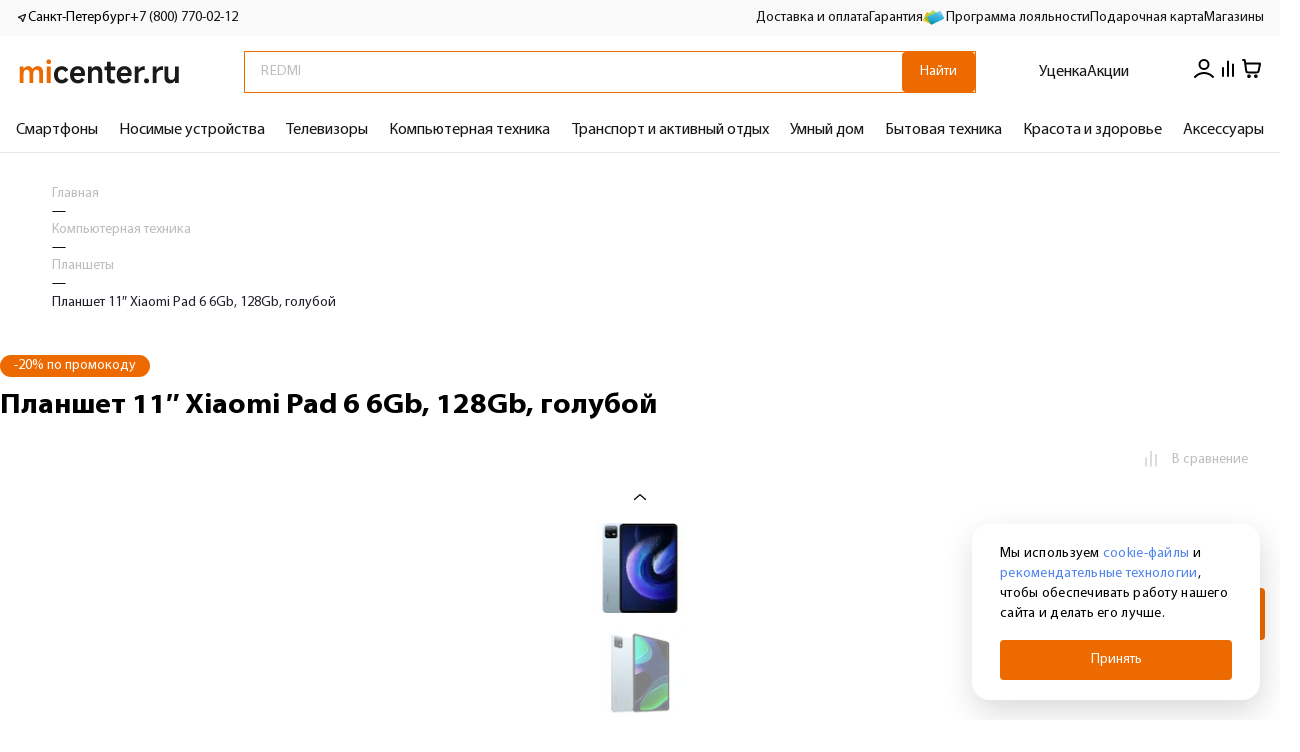

--- FILE ---
content_type: text/html; charset=utf-8
request_url: https://www.micenter.ru/products/productID125680/
body_size: 45873
content:
<!DOCTYPE html><html lang="ru"><head><meta charSet="utf-8"/><meta name="viewport" content="width=device-width, initial-scale=1, maximum-scale=1"/><link rel="apple-touch-icon" sizes="57x57" href="/favicon/apple-icon-57x57.png"/><link rel="apple-touch-icon" sizes="60x60" href="/favicon/apple-icon-60x60.png"/><link rel="apple-touch-icon" sizes="72x72" href="/favicon/apple-icon-72x72.png"/><link rel="apple-touch-icon" sizes="76x76" href="/favicon/apple-icon-76x76.png"/><link rel="apple-touch-icon" sizes="114x114" href="/favicon/apple-icon-114x114.png"/><link rel="apple-touch-icon" sizes="120x120" href="/favicon/apple-icon-120x120.png"/><link rel="apple-touch-icon" sizes="144x144" href="/favicon/apple-icon-144x144.png"/><link rel="apple-touch-icon" sizes="152x152" href="/favicon/apple-icon-152x152.png"/><link rel="apple-touch-icon" sizes="180x180" href="/favicon/apple-icon-180x180.png"/><link rel="icon" type="image/png" sizes="192x192" href="/favicon/android-icon-192x192.png"/><link rel="icon" type="image/png" sizes="32x32" href="/favicon/favicon-32x32.png"/><link rel="icon" type="image/png" sizes="96x96" href="/favicon/favicon-96x96.png"/><link rel="icon" type="image/png" sizes="16x16" href="/favicon/favicon-16x16.png"/><link rel="manifest" href="/favicon/manifest.json"/><meta name="msapplication-TileColor" content="#ffffff"/><meta name="msapplication-TileImage" content="/favicon/ms-icon-144x144.png"/><meta name="theme-color" content="#ffffff"/><meta name="msapplication-config" content="/favicon/browserconfig.xml"/><meta name="yandex-verification" content="70362aa3cdafb510"/><link rel="canonical" href="https://www.micenter.ru/products/productID125680/"/><script type="application/ld+json" data-label="Breadcrumbs">{"@context":"https://schema.org","@graph":[{"@type":"BreadcrumbList","itemListElement":[{"@type":"ListItem","position":1,"item":{"@id":"https://www.micenter.ru","name":"Главная"}},{"@type":"ListItem","position":2,"item":{"@id":"https://www.micenter.ru/catalog/kompyuternaya_tekhnika/","name":"Компьютерная техника"}},{"@type":"ListItem","position":3,"item":{"@id":"https://www.micenter.ru/catalog/planshety_xiaomi/","name":"Планшеты"}},{"@type":"ListItem","position":4,"item":{"@id":"https://www.micenter.ru/products/productID125680/","name":"Планшет 11″ Xiaomi Pad 6 6Gb, 128Gb, голубой"}}]}]}</script><title>Купить Планшет 11″ Xiaomi Pad 6 6Gb, 128Gb, голубой - цены  в Санкт-Петербурге</title><meta name="description" content="Купить Планшет 11″ Xiaomi Pad 6 6Gb, 128Gb, голубой по выгодной цене в фирменном интернет-магазине Xiaomi - MiCenter. Заказать с доставкой в Санкт-Петербурге - характеристики, аксессуары, описание, фото. Скидки и бонусы для постоянных покупателей. Заказ товаров по телефону +7 (812) 313-35-55.
"/><meta name="keywords"/><script type="application/ld+json" data-label="Product">{"@context":"https://schema.org","@type":"Product","url":"https://www.micenter.ru/products/productID125680/","name":"Планшет 11″ Xiaomi Pad 6 6Gb, 128Gb, голубой","description":"Купить Планшет 11″ Xiaomi Pad 6 6Gb, 128Gb, голубой по выгодной цене в фирменном интернет-магазине Xiaomi - MiCenter. Заказать с доставкой в Санкт-Петербурге - характеристики, аксессуары, описание, фото. Скидки и бонусы для постоянных покупателей. Заказ товаров по телефону +7 (812) 313-35-55.\r\n","image":["https://cdn.micenter.ru/iblock/ed1/ed139d60ef8a70fbab93d97ecc07dbb1/0ca2ae3148fedcb93788250680e52287.jpg","https://cdn.micenter.ru/iblock/a60/a6014d1b4a5a1eeba61226d9421825ef/44426071677e896bda3a014de0853bea.jpg","https://cdn.micenter.ru/iblock/352/352b31c1da1d3b85011c1acd273d9dfb/2c464531b6390f095fbede285f77c898.jpg","https://cdn.micenter.ru/iblock/937/9379a3515ae8ec6156eb3116a3169b97/de5ffa8c3ee87897aaf4e8370c58e52d.jpg","https://cdn.micenter.ru/iblock/de3/de3917ff6e34f07d358fc53461fdd8a5/38d79de1c3fe6bf1698a9da3f7b6b5f1.jpg","https://cdn.micenter.ru/iblock/b0c/b0c9d59246fcb2ea9a4ea7b19b017125/47b9d25934e49cb79b378a8b35cf6afa.jpg","https://cdn.micenter.ru/iblock/2b3/2b35ab5ba6c98a1ad89d8fd3176bd266/169c2ca11d5be775d83849ccef774ada.jpg","https://cdn.micenter.ru/iblock/9fe/9fe712b9c4fc4bdce4301d750a2f4121/4fa1be2d50b96284e3e2657d8da39564.jpg"],"mpn":"23043RP34G","category":"Планшеты","brand":{"@type":"Brand","name":{"NAME":"Xiaomi","LINK":null}},"offers":{"@type":"Offer","url":"https://www.micenter.ru/products/productID125680/","availability":"https://schema.org/InStock","price":33500,"priceCurrency":"RUB"}}</script><meta property="og:type" content="website"/><meta property="og:site_name" content="MICENTER - фирменный магазин Xiaomi в Санкт-Петербурге"/><meta property="og:title" content="Купить Планшет 11″ Xiaomi Pad 6 6Gb, 128Gb, голубой - цены  в Санкт-Петербурге"/><meta property="og:description" content="Купить Планшет 11″ Xiaomi Pad 6 6Gb, 128Gb, голубой по выгодной цене в фирменном интернет-магазине Xiaomi - MiCenter. Заказать с доставкой в Санкт-Петербурге - характеристики, аксессуары, описание, фото. Скидки и бонусы для постоянных покупателей. Заказ товаров по телефону +7 (812) 313-35-55.
"/><meta property="og:image" content="https://cdn.micenter.ru/iblock/ed1/ed139d60ef8a70fbab93d97ecc07dbb1/0ca2ae3148fedcb93788250680e52287.jpg"/><meta property="og:image:type" content="image/jpg"/><meta property="og:image:width" content="1200"/><meta property="og:image:height" content="630"/><link rel="preload" as="image" imageSrcSet="/_next/image/?url=https%3A%2F%2Fcdn.micenter.ru%2Fiblock%2Fed1%2Fed139d60ef8a70fbab93d97ecc07dbb1%2F0ca2ae3148fedcb93788250680e52287.jpg&amp;w=96&amp;q=75 1x, /_next/image/?url=https%3A%2F%2Fcdn.micenter.ru%2Fiblock%2Fed1%2Fed139d60ef8a70fbab93d97ecc07dbb1%2F0ca2ae3148fedcb93788250680e52287.jpg&amp;w=251&amp;q=75 2x" fetchpriority="high"/><link rel="preload" as="image" imageSrcSet="/_next/image/?url=https%3A%2F%2Fcdn.micenter.ru%2Fiblock%2Fa60%2Fa6014d1b4a5a1eeba61226d9421825ef%2F44426071677e896bda3a014de0853bea.jpg&amp;w=96&amp;q=75 1x, /_next/image/?url=https%3A%2F%2Fcdn.micenter.ru%2Fiblock%2Fa60%2Fa6014d1b4a5a1eeba61226d9421825ef%2F44426071677e896bda3a014de0853bea.jpg&amp;w=251&amp;q=75 2x" fetchpriority="high"/><link rel="preload" as="image" imageSrcSet="/_next/image/?url=https%3A%2F%2Fcdn.micenter.ru%2Fiblock%2F352%2F352b31c1da1d3b85011c1acd273d9dfb%2F2c464531b6390f095fbede285f77c898.jpg&amp;w=96&amp;q=75 1x, /_next/image/?url=https%3A%2F%2Fcdn.micenter.ru%2Fiblock%2F352%2F352b31c1da1d3b85011c1acd273d9dfb%2F2c464531b6390f095fbede285f77c898.jpg&amp;w=251&amp;q=75 2x" fetchpriority="high"/><link rel="preload" as="image" imageSrcSet="/_next/image/?url=https%3A%2F%2Fcdn.micenter.ru%2Fiblock%2F937%2F9379a3515ae8ec6156eb3116a3169b97%2Fde5ffa8c3ee87897aaf4e8370c58e52d.jpg&amp;w=96&amp;q=75 1x, /_next/image/?url=https%3A%2F%2Fcdn.micenter.ru%2Fiblock%2F937%2F9379a3515ae8ec6156eb3116a3169b97%2Fde5ffa8c3ee87897aaf4e8370c58e52d.jpg&amp;w=251&amp;q=75 2x" fetchpriority="high"/><link rel="preload" as="image" imageSrcSet="/_next/image/?url=https%3A%2F%2Fcdn.micenter.ru%2Fiblock%2Fde3%2Fde3917ff6e34f07d358fc53461fdd8a5%2F38d79de1c3fe6bf1698a9da3f7b6b5f1.jpg&amp;w=96&amp;q=75 1x, /_next/image/?url=https%3A%2F%2Fcdn.micenter.ru%2Fiblock%2Fde3%2Fde3917ff6e34f07d358fc53461fdd8a5%2F38d79de1c3fe6bf1698a9da3f7b6b5f1.jpg&amp;w=251&amp;q=75 2x" fetchpriority="high"/><link rel="preload" as="image" imageSrcSet="/_next/image/?url=https%3A%2F%2Fcdn.micenter.ru%2Fiblock%2Fb0c%2Fb0c9d59246fcb2ea9a4ea7b19b017125%2F47b9d25934e49cb79b378a8b35cf6afa.jpg&amp;w=96&amp;q=75 1x, /_next/image/?url=https%3A%2F%2Fcdn.micenter.ru%2Fiblock%2Fb0c%2Fb0c9d59246fcb2ea9a4ea7b19b017125%2F47b9d25934e49cb79b378a8b35cf6afa.jpg&amp;w=251&amp;q=75 2x" fetchpriority="high"/><link rel="preload" as="image" imageSrcSet="/_next/image/?url=https%3A%2F%2Fcdn.micenter.ru%2Fiblock%2F2b3%2F2b35ab5ba6c98a1ad89d8fd3176bd266%2F169c2ca11d5be775d83849ccef774ada.jpg&amp;w=96&amp;q=75 1x, /_next/image/?url=https%3A%2F%2Fcdn.micenter.ru%2Fiblock%2F2b3%2F2b35ab5ba6c98a1ad89d8fd3176bd266%2F169c2ca11d5be775d83849ccef774ada.jpg&amp;w=251&amp;q=75 2x" fetchpriority="high"/><link rel="preload" as="image" imageSrcSet="/_next/image/?url=https%3A%2F%2Fcdn.micenter.ru%2Fiblock%2F9fe%2F9fe712b9c4fc4bdce4301d750a2f4121%2F4fa1be2d50b96284e3e2657d8da39564.jpg&amp;w=96&amp;q=75 1x, /_next/image/?url=https%3A%2F%2Fcdn.micenter.ru%2Fiblock%2F9fe%2F9fe712b9c4fc4bdce4301d750a2f4121%2F4fa1be2d50b96284e3e2657d8da39564.jpg&amp;w=251&amp;q=75 2x" fetchpriority="high"/><meta name="next-head-count" content="44"/><link rel="preconnect" href="https://cdn.micenter.ru"/><link rel="preload" href="https://cdn.micenter.ru/upload/fonts/MyriadPro-Bold.woff2" as="font" type="font/woff2" crossorigin="anonymous"/><link rel="preload" href="https://cdn.micenter.ru/upload/fonts/MyriadPro-Black.woff2" as="font" type="font/woff2" crossorigin="anonymous"/><link rel="preload" href="https://cdn.micenter.ru/upload/fonts/MyriadPro-BlackSemiExt.woff2" as="font" type="font/woff2" crossorigin="anonymous"/><link rel="preload" href="https://cdn.micenter.ru/upload/fonts/MyriadPro-BoldSemiExt.woff2" as="font" type="font/woff2" crossorigin="anonymous"/><link rel="preload" href="https://cdn.micenter.ru/upload/fonts/MyriadPro-Light.woff2" as="font" type="font/woff2" crossorigin="anonymous"/><link rel="preload" href="https://cdn.micenter.ru/upload/fonts/MyriadPro-LightSemiExt.woff2" as="font" type="font/woff2" crossorigin="anonymous"/><link rel="preload" href="https://cdn.micenter.ru/upload/fonts/MyriadPro-Regular.woff2" as="font" type="font/woff2" crossorigin="anonymous"/><link rel="preload" href="https://cdn.micenter.ru/upload/fonts/MyriadPro-Semibold.woff2" as="font" type="font/woff2" crossorigin="anonymous"/><link rel="preload" href="https://cdn.micenter.ru/upload/fonts/MyriadPro-SemiboldSemiExt.woff2" as="font" type="font/woff2" crossorigin="anonymous"/><link rel="preload" href="https://cdn.micenter.ru/upload/fonts/MyriadPro-SemiExt.woff2" as="font" type="font/woff2" crossorigin="anonymous"/><link rel="preload" href="/_next/static/css/d20dc92c209d5df4.css" as="style"/><link rel="stylesheet" href="/_next/static/css/d20dc92c209d5df4.css" data-n-g=""/><link rel="preload" href="/_next/static/css/eef07b47a480b654.css" as="style"/><link rel="stylesheet" href="/_next/static/css/eef07b47a480b654.css" data-n-p=""/><link rel="preload" href="/_next/static/css/2eb69e397780dddc.css" as="style"/><link rel="stylesheet" href="/_next/static/css/2eb69e397780dddc.css" data-n-p=""/><link rel="preload" href="/_next/static/css/1f973886c18cf1f1.css" as="style"/><link rel="stylesheet" href="/_next/static/css/1f973886c18cf1f1.css" data-n-p=""/><noscript data-n-css=""></noscript><script defer="" nomodule="" src="/_next/static/chunks/polyfills-c67a75d1b6f99dc8.js"></script><script src="/_next/static/chunks/webpack-7fbc209e5e9ce84d.js" defer=""></script><script src="/_next/static/chunks/framework-7560166e9c06cbef.js" defer=""></script><script src="/_next/static/chunks/main-b8d1e0b0a85c8467.js" defer=""></script><script src="/_next/static/chunks/pages/_app-5350f5927246419c.js" defer=""></script><script src="/_next/static/chunks/3011-17b9823489ea50ee.js" defer=""></script><script src="/_next/static/chunks/4135-817194831e80c183.js" defer=""></script><script src="/_next/static/chunks/1252-772a62a184f95b30.js" defer=""></script><script src="/_next/static/chunks/4032-31819b78faef420b.js" defer=""></script><script src="/_next/static/chunks/9054-9f5d5d89c06f74b9.js" defer=""></script><script src="/_next/static/chunks/6989-7bff68975a7ccdf1.js" defer=""></script><script src="/_next/static/chunks/8021-e97bad2595fcfeb2.js" defer=""></script><script src="/_next/static/chunks/4502-6d70c70fa7f1ea2f.js" defer=""></script><script src="/_next/static/chunks/3147-f7a2543f124d22db.js" defer=""></script><script src="/_next/static/chunks/7458-566c0fea3f515b9a.js" defer=""></script><script src="/_next/static/chunks/pages/products/%5BelementPath%5D-ef5bcf541df8689a.js" defer=""></script><script src="/_next/static/EpZi6QL961woQJxpr1qkY/_buildManifest.js" defer=""></script><script src="/_next/static/EpZi6QL961woQJxpr1qkY/_ssgManifest.js" defer=""></script><style data-styled="" data-styled-version="5.3.11">.bycwuP{margin:0 0 0 0;}/*!sc*/
data-styled.g1[id="sc-aXZVg"]{content:"bycwuP,"}/*!sc*/
.bA-dFWI{margin:0;font-weight:400;font-size:14px;line-height:20px;color:#1F222B;}/*!sc*/
.jsMIOW{margin:0;font-weight:400;font-size:14px;line-height:20px;color:#1F222B;margin-bottom:0px !important;}/*!sc*/
.iYWIWj{margin:0;font-weight:400;font-size:14px;line-height:20px;color:#568dfe;}/*!sc*/
.euqEpm{margin:0;font-weight:400;font-size:14px;line-height:20px;color:#1F222B;font-weight:500;}/*!sc*/
.dpyHnh{margin:0;font-weight:400;font-size:14px;line-height:20px;color:#1F222B;font-weight:600;}/*!sc*/
.jplerj{margin:0;font-weight:400;font-size:14px;line-height:20px;color:#F2F2F2;margin-bottom:24px !important;font-weight:700;}/*!sc*/
.ecqzSv{margin:0;font-weight:400;font-size:14px;line-height:20px;color:#FFFFFF;}/*!sc*/
.kCyMhg{margin:0;font-weight:400;font-size:12px;line-height:18px;color:#828282;}/*!sc*/
data-styled.g2[id="sc-gEvEer"]{content:"bA-dFWI,jsMIOW,iYWIWj,euqEpm,dpyHnh,jplerj,ecqzSv,kCyMhg,"}/*!sc*/
.icoBcj{margin-top:0px;margin-left:0px;margin-right:0px;}/*!sc*/
@media (min-width:768px){.icoBcj{margin-bottom:0px;}}/*!sc*/
@media (min-width:992px){.icoBcj{margin-bottom:32px;}}/*!sc*/
.eundJJ{margin-top:32px;margin-left:0px;margin-bottom:0px;margin-right:0px;}/*!sc*/
data-styled.g4[id="sc-fqkvVR"]{content:"icoBcj,eundJJ,"}/*!sc*/
.lfHFgz{display:-webkit-box;display:-webkit-flex;display:-ms-flexbox;display:flex;-webkit-flex-direction:row;-ms-flex-direction:row;flex-direction:row;-webkit-flex-wrap:nowrap;-ms-flex-wrap:nowrap;flex-wrap:nowrap;-webkit-box-pack:start;-webkit-justify-content:flex-start;-ms-flex-pack:start;justify-content:flex-start;-webkit-align-content:stretch;-ms-flex-line-pack:stretch;align-content:stretch;-webkit-flex-wrap:wrap;-ms-flex-wrap:wrap;flex-wrap:wrap;-webkit-align-items:center;-webkit-box-align:center;-ms-flex-align:center;align-items:center;}/*!sc*/
data-styled.g5[id="sc-dcJsrY"]{content:"lfHFgz,"}/*!sc*/
@media (max-width:576px){.ant-drawer.ant-drawer-bottom .ant-drawer-body{overflow:hidden;padding:33px 15px 25px !important;height:100%;}.ant-drawer.ant-drawer-bottom .ant-drawer-header{right:5px;top:18px;}.ant-drawer.ant-drawer-bottom .ant-drawer-content{border-radius:12px 12px 0 0;}}/*!sc*/
.bonus-enter-drawer .ant-drawer-body{background:linear-gradient( 103.82deg, rgba(196,253,166,0.5) 6.24%, rgba(179,226,126,0.5) 26.59%, rgba(228,216,173,0.5) 53.72%, rgba(168,234,255,0.5) 85.77%, rgba(77,207,255,0.5) 103.87% ), #ffffff;}/*!sc*/
.bonus-enter-drawer .ant-drawer-wrapper-body{height:100%;}/*!sc*/
data-styled.g87[id="sc-global-jSOUtp1"]{content:"sc-global-jSOUtp1,"}/*!sc*/
.ikOWzf{margin:0 0 0 0;}/*!sc*/
data-styled.g157[id="sc-1a3819e9-0"]{content:"ikOWzf,"}/*!sc*/
html{font-size:62.5%;height:100%;}/*!sc*/
h1,h2,h3,h4,h5,h6{margin-top:0;}/*!sc*/
*{font-size:14px;}/*!sc*/
*,*::before,*::after{box-sizing:border-box;font-family:'Myriad Pro',sans-serif;text-rendering:optimizeLegibility;-webkit-font-smoothing:antialiased;}/*!sc*/
body{overscroll-behavior:none;touch-action:pan-y pinch-zoom;margin:0;height:100%;}/*!sc*/
#__next{height:100%;}/*!sc*/
#__next > div{min-height:100%;}/*!sc*/
a{color:#5185EC;}/*!sc*/
[hidden]{display:none !important;}/*!sc*/
.js-focus-visible:focus:not([data-focus-visible-added]){outline:none;}/*!sc*/
.swiper-slide{width:auto;}/*!sc*/
.focus-visible:not(input){box-shadow:0 0 0 0.25rem rgb(49 132 253 / 50%) !important;}/*!sc*/
.visually-hidden{position:absolute;width:1px;height:1px;margin:-1px;border:0;padding:0;white-space:nowrap;-webkit-clip-path:inset(100%);clip-path:inset(100%);-webkit-clip:rect(0 0 0 0);clip:rect(0 0 0 0);overflow:hidden;}/*!sc*/
fieldset{border:0;padding:0;margin:0;min-width:0;}/*!sc*/
h1,h2,h3,h4,h5,h6{margin-top:0;}/*!sc*/
.swiper{width:100%;height:100%;}/*!sc*/
::-webkit-scrollbar{width:4px;height:4px;}/*!sc*/
::-webkit-scrollbar-thumb{background-color:#000000;border-radius:10px;cursor:pointer;-webkit-transition:300ms;transition:300ms;border:3px solid #000000;}/*!sc*/
::-webkit-scrollbar-track{padding:2px;}/*!sc*/
html{-webkit-scrollbar-width:thin;-moz-scrollbar-width:thin;-ms-scrollbar-width:thin;scrollbar-width:thin;}/*!sc*/
.openChatButton{cursor:pointer;}/*!sc*/
@media (max-width:768px){.personalLinkPanel{top:70px !important;}}/*!sc*/
.notification-button-list button + button{margin-left:10px;}/*!sc*/
a{-webkit-text-decoration:none;text-decoration:none;}/*!sc*/
a:hover{-webkit-text-decoration:none;text-decoration:none;color:inherit;}/*!sc*/
p{margin-top:0;}/*!sc*/
.servicesList{background-color:transparent !important;}/*!sc*/
.custom-notification{display:-webkit-box;display:-webkit-flex;display:-ms-flexbox;display:flex;background-color:#F9F9F9;border-radius:6px;padding:2rem;width:72.4rem;max-width:calc(100vw - 36px);margin-bottom:0;-webkit-align-items:center;-webkit-box-align:center;-ms-flex-align:center;align-items:center;}/*!sc*/
.custom-notification.blueMode .custom-notification-link{color:#5185EC;}/*!sc*/
.custom-notification.blueMode .ant-notification-notice-icon svg{stroke:#5185EC;fill:#5185EC;}/*!sc*/
@media (max-width:576px){.custom-notification{padding:20px 15px;}}/*!sc*/
.custom-notification .ant-notification-notice-content{-webkit-box-flex:1;-webkit-flex-grow:1;-ms-flex-positive:1;flex-grow:1;}/*!sc*/
.custom-notification .ant-notification-notice-content > div{display:-webkit-box;display:-webkit-flex;display:-ms-flexbox;display:flex;}/*!sc*/
@media (max-width:480px){.custom-notification .ant-notification-notice-content > div{-webkit-flex-wrap:wrap;-ms-flex-wrap:wrap;flex-wrap:wrap;}}/*!sc*/
.custom-notification .ant-notification-notice-message{display:-webkit-box;display:-webkit-flex;display:-ms-flexbox;display:flex;-webkit-align-items:center;-webkit-box-align:center;-ms-flex-align:center;align-items:center;-webkit-box-flex:1;-webkit-flex-grow:1;-ms-flex-positive:1;flex-grow:1;margin-bottom:0 !important;margin-left:0 !important;margin-inline-start:0 !important;padding-inline-end:0 !important;}/*!sc*/
@media (max-width:576px){.custom-notification .ant-notification-notice-message{margin-bottom:5px !important;}}/*!sc*/
.custom-notification .ant-notification-notice-close{display:-webkit-box;display:-webkit-flex;display:-ms-flexbox;display:flex;-webkit-align-items:center;-webkit-box-align:center;-ms-flex-align:center;align-items:center;height:2.4rem;position:static;margin-left:1.8rem;background:none !important;}/*!sc*/
.custom-notification .ant-notification-notice-close svg{fill:#BDBDBD;-webkit-transition:fill 300ms;transition:fill 300ms;}/*!sc*/
.custom-notification .ant-notification-notice-close:hover svg{fill:#5185EC;}/*!sc*/
.custom-notification .ant-notification-notice-icon{position:static;margin:0 1.2rem 0 0;height:2.4rem;display:-webkit-box;display:-webkit-flex;display:-ms-flexbox;display:flex;-webkit-align-items:center;-webkit-box-align:center;-ms-flex-align:center;align-items:center;}/*!sc*/
.custom-notification .ant-notification-notice-icon svg{stroke:#000;}/*!sc*/
.custom-notification .ant-notification-notice-btn{display:-webkit-box;display:-webkit-flex;display:-ms-flexbox;display:flex;margin-top:0;-webkit-align-self:center;-ms-flex-item-align:center;align-self:center;}/*!sc*/
.custom-notification .ant-notification-notice-message{color:#1f222b;}/*!sc*/
.custom-notification .ant-notification-notice-btn a,.custom-notification .ant-notification-notice-message{font-weight:400;font-size:1.4rem;line-height:2rem;}/*!sc*/
.custom-notification .custom-notification-link{display:-webkit-box;display:-webkit-flex;display:-ms-flexbox;display:flex;-webkit-align-items:center;-webkit-box-align:center;-ms-flex-align:center;align-items:center;color:#5185EC;}/*!sc*/
@media (max-width:576px){.custom-notification .custom-notification-link{padding-left:5px !important;}}/*!sc*/
.custom-notification .custom-notification-link svg{display:none;}/*!sc*/
.custom-notification .ant-notification-notice-close-x{margin-top:auto;margin-bottom:auto;display:-webkit-box;display:-webkit-flex;display:-ms-flexbox;display:flex;}/*!sc*/
.ant-popover-inner{border-radius:12px !important;}/*!sc*/
.ant-form-item-explain-error{margin-top:4px;font-size:12px;line-height:18px;color:#D82E2E;}/*!sc*/
.ant-drawer-body::-webkit-scrollbar{display:none;}/*!sc*/
.ant-modal-body > div{padding:0;}/*!sc*/
.ant-modal-root{z-index:9999999;}/*!sc*/
.ant-modal-mask{z-index:9999999;}/*!sc*/
body .enter-trigger-popover{left:-110px !important;top:40px !important;z-index:100;}/*!sc*/
body .enter-trigger-popover p{font-weight:600;}/*!sc*/
body .enter-trigger-popover > div > div{-webkit-transform:scaleX(-1);-ms-transform:scaleX(-1);transform:scaleX(-1);}/*!sc*/
.ant-drawer .ant-drawer-body{background-color:#fff;}/*!sc*/
.ant-drawer div .ant-drawer-body{overflow:hidden;padding:33px 16px 25px !important;}/*!sc*/
@media (max-width:576px){.ant-drawer #sidebar-burger-menu{overflow:auto !important;}.ant-drawer .ant-drawer-header{right:5px;top:18px;}.ant-drawer .ant-drawer-content{border-radius:12px 12px 0 0;}}/*!sc*/
.ant-modal-content{padding:37px 28px 28px !important;border-radius:12px;}/*!sc*/
@media (max-width:576px){.ant-drawer-content-wrapper{width:100% !important;}}/*!sc*/
.ant-drawer-content-wrapper{overflow:hidden;}/*!sc*/
.swiper-button-disabled{display:none;}/*!sc*/
.swiper-button-prev,.swiper-button-next{width:40px;height:40px;background-color:rgba(54,54,54,0.1);border-radius:50%;text-align:center;-webkit-transform:translateY(-50%) !important;-ms-transform:translateY(-50%) !important;transform:translateY(-50%) !important;margin:0 !important;}/*!sc*/
.swiper-button-prev::after,.swiper-button-next::after{font-size:14px;color:#fff;font-weight:800;}/*!sc*/
.swiper-button-next::after{padding-left:4px;}/*!sc*/
.b24-widget-button-wrapper{display:none !important;}/*!sc*/
@media screen and (max-width:480px){.bx-livechat-wrapper{width:100vw !important;left:0 !important;top:0 !important;bottom:0 !important;}}/*!sc*/
*[class$="balloon_layout_normal"],*[class$="balloon__layout"]{border-radius:12px;box-shadow:none !important;}/*!sc*/
ymaps[class$="balloon__content"]{padding:23px;}/*!sc*/
ymaps[class$="balloon__content"] ymaps{height:100% !important;}/*!sc*/
ymaps[class$="balloon_layout_normal"]{box-shadow:0px 18px 32px rgba(41,36,36,0.25);}/*!sc*/
ymaps .ant-btn{margin-top:10px;height:40px;font-size:16px;background-color:#ED6A00;color:#fff;border:none;border-radius:8px;cursor:pointer;}/*!sc*/
.ant-input:not([disabled]),.ant-input:not([disabled]):focus,.ant-input,.ant-input-affix-wrapper > input.ant-input:not([disabled]):focus{box-shadow:0 0 0 30px #fff inset !important;background-color:#fff !important;-webkit-text-fill-color:rgba(56,56,56,1) !important;-o-text-fill-color:rgba(56,56,56,1) !important;-moz-text-fill-color:rgba(56,56,56,1) !important;}/*!sc*/
.ant-drawer-wrapper-body{height:auto !important;}/*!sc*/
.swiper-button-prev,.swiper-button-next{background-color:#fff !important;}/*!sc*/
.swiper-button-prev::after,.swiper-button-next::after{color:#000;}/*!sc*/
@media (max-width:768px){.swiper-button-prev,.swiper-button-next{opacity:0;height:100%;}}/*!sc*/
@media (max-width:768px){.swiper-button-prev,.swiper-button-next{opacity:0;height:100%;}}/*!sc*/
.grecaptcha-badge{visibility:hidden;}/*!sc*/
#promoForm .ant-form-item{margin-bottom:0;}/*!sc*/
#productTabs img{max-width:100%;}/*!sc*/
@media screen and (min-width:768px){#servicesProduct .swiper-slide{min-width:342px;}}/*!sc*/
#servicesProduct .serviceCard{min-height:358px;}/*!sc*/
#servicesProduct .swiper-slide{height:auto !important;}/*!sc*/
#servicesProduct .swiper-button-disabled{display:none;}/*!sc*/
@media screen and (min-width:768px){#servicesProduct .swiper-wrapper{padding:20px 10px;}}/*!sc*/
#productMap [class$="-balloon-overlay"] > ymaps > ymaps{border-radius:12px;overflow:hidden;box-shadow:none !important;left:-65px !important;}/*!sc*/
@media screen and (max-width:767px){#productMap [class$="-balloon-overlay"] > ymaps > ymaps{left:-67px !important;}}/*!sc*/
#productMap [class$="-balloon__content"]{height:auto;min-height:200px;margin-right:0 !important;opacity:1;padding:10px 10px 0 !important;}/*!sc*/
#productMap [class$="-balloon__tail"]{display:none !important;}/*!sc*/
#productMap [class$="-balloon__close-button"]{opacity:0 !important;}/*!sc*/
#productMap ymaps[class$="-islets_balloon_layout_panel"]{border-radius:12px;overflow:hidden;box-shadow:none !important;}/*!sc*/
#productMap ymaps[class$="-islets_balloon_layout_panel"] ymaps:last-child ymaps{min-height:250px !important;}/*!sc*/
#productMap ymaps[class$="--balloon_to_top"]{left:-72px !important;}/*!sc*/
#productMap ymaps[class$="-islets_balloon_layout_panel"] *{-ms-overflow-style:none;-webkit-scrollbar-width:none;-moz-scrollbar-width:none;-ms-scrollbar-width:none;scrollbar-width:none;}/*!sc*/
#productMap ymaps[class$="-islets_balloon_layout_panel"] *::-webkit-scrollbar{width:0;height:0;background:transparent;}/*!sc*/
[data-name="markdown-form"] .ant-form-item{margin-bottom:0 !important;}/*!sc*/
[data-name="markdown-form"] textarea{margin-bottom:20px;}/*!sc*/
@media screen and (min-width:768px){[data-name="markdown-form"] textarea{margin-bottom:32px;}}/*!sc*/
[data-type="compareSlider"] .swiper-pagination{top:-10px;z-index:1;height:10%;}/*!sc*/
[data-type="compareSlider"] .swiper-pagination-bullet{width:12px;height:2px;background-color:#000;border-radius:30px;margin:0 4px 0 0 !important;}/*!sc*/
[data-type="compareSlider"] .swiper-pagination-bullet-active{background-color:#ED6A00;}/*!sc*/
[data-type="compareSlider"] [data-name="pagination"]{display:none;}/*!sc*/
@media screen and (min-width:580px){[data-type="compareSlider"] [data-name="pagination"]{display:-webkit-box;display:-webkit-flex;display:-ms-flexbox;display:flex;-webkit-box-pack:center;-webkit-justify-content:center;-ms-flex-pack:center;justify-content:center;}}/*!sc*/
[data-type="compareSliderFixed"] .swiper-pagination{top:-8px;z-index:1;height:10px;left:15%;width:auto;}/*!sc*/
[data-type="compareSliderFixed"] .swiper-wrapper{padding-top:10px;}/*!sc*/
[data-type="compareSliderFixed"] .swiper-pagination-bullet{width:12px;height:2px;background-color:#000;border-radius:30px;margin:0 4px 0 0 !important;}/*!sc*/
[data-type="compareSliderFixed"] .swiper-pagination-bullet-active{background-color:#ED6A00;}/*!sc*/
[data-name="product-slider"]{pointer-events:none;}/*!sc*/
@media screen and (min-width:580px){[data-name="product-slider"]{pointer-events:all;}}/*!sc*/
data-styled.g158[id="sc-global-hEQqAh1"]{content:"sc-global-hEQqAh1,"}/*!sc*/
.dQJvMA{cursor:pointer;border:none;margin:0;padding:0;width:auto;overflow:visible;background:transparent;color:inherit;font:inherit;line-height:normal;-webkit-font-smoothing:inherit;-moz-osx-font-smoothing:inherit;-webkit-appearance:none;border-radius:8px;position:relative;-webkit-transition:background-color 200ms;transition:background-color 200ms;vertical-align:top;font-weight:500;background-color:#ED6A00;color:#ffffff;padding:10px 18px;}/*!sc*/
.dQJvMA::-moz-focus-inner{border:0;padding:0;}/*!sc*/
.dQJvMA.js-focus-visible :focus:not(.focus-visible){outline:none;}/*!sc*/
.dQJvMA:hover,.dQJvMA:focus{background-color:#FFA566;}/*!sc*/
.dQJvMA[disabled]{opacity:0.35;cursor:not-allowed;}/*!sc*/
.dQJvMA[disabled]:hover{background-color:#ED6A00;}/*!sc*/
data-styled.g159[id="sc-b4e1a451-0"]{content:"dQJvMA,"}/*!sc*/
.kMatdm{display:grid;width:100%;position:absolute;left:0;top:0;right:0;bottom:0;fill:currentColor;pointer-events:none;place-content:center;-webkit-align-items:center;-webkit-box-align:center;-ms-flex-align:center;align-items:center;}/*!sc*/
.kMatdm[hidden]{display:none;}/*!sc*/
.kMatdm svg{-webkit-animation-name:kJPzGr;animation-name:kJPzGr;-webkit-animation-duration:1s;animation-duration:1s;-webkit-animation-iteration-count:infinite;animation-iteration-count:infinite;}/*!sc*/
data-styled.g160[id="sc-b4e1a451-1"]{content:"kMatdm,"}/*!sc*/
.krGxaV{display:grid;place-content:center;-webkit-align-items:center;-webkit-box-align:center;-ms-flex-align:center;align-items:center;grid-auto-flow:column;position:relative;font-weight:inherit;line-height:1;gap:0 0.6rem;font-size:14px;}/*!sc*/
.krGxaV[hidden]{display:grid !important;opacity:0;}/*!sc*/
.krGxaV svg{fill:currentColor;}/*!sc*/
data-styled.g161[id="sc-b4e1a451-2"]{content:"krGxaV,"}/*!sc*/
.kGVykj{display:grid;place-content:center;-webkit-align-items:center;-webkit-box-align:center;-ms-flex-align:center;align-items:center;grid-auto-flow:column;position:relative;font-weight:600;font-size:14px;line-height:20px;gap:0 0.6rem;max-height:20px;}/*!sc*/
.kGVykj[hidden]{display:grid !important;opacity:0;}/*!sc*/
.kGVykj svg{fill:currentColor;}/*!sc*/
data-styled.g166[id="sc-b4959468-0"]{content:"kGVykj,"}/*!sc*/
.kWIpmr{cursor:pointer;border:none;margin:0;padding:0;width:auto;overflow:visible;background:transparent;color:inherit;font:inherit;line-height:normal;-webkit-font-smoothing:inherit;-moz-osx-font-smoothing:inherit;-webkit-appearance:none;border:1px hidden black;border-radius:4px;-webkit-border-radius:4px;position:relative;-webkit-transition:background-color 200ms;transition:background-color 200ms;vertical-align:top;padding:10px 18px;color:#1f222b;}/*!sc*/
.kWIpmr::-moz-focus-inner{border:0;padding:0;}/*!sc*/
.kWIpmr.js-focus-visible :focus:not(.focus-visible){outline:none;}/*!sc*/
.kWIpmr:hover,.kWIpmr:focus,.kWIpmr:active{color:#5185EC;}/*!sc*/
.kWIpmr[disabled]{opacity:0.35;}/*!sc*/
data-styled.g167[id="sc-b4959468-1"]{content:"kWIpmr,"}/*!sc*/
.fVjYeb{display:grid;width:100%;position:absolute;left:0;top:0;right:0;bottom:0;fill:currentColor;pointer-events:none;place-content:center;-webkit-align-items:center;-webkit-box-align:center;-ms-flex-align:center;align-items:center;}/*!sc*/
.fVjYeb[hidden]{display:none;}/*!sc*/
.fVjYeb svg{-webkit-animation-name:kJPzGr;animation-name:kJPzGr;-webkit-animation-duration:1s;animation-duration:1s;-webkit-animation-iteration-count:infinite;animation-iteration-count:infinite;}/*!sc*/
data-styled.g168[id="sc-b4959468-2"]{content:"fVjYeb,"}/*!sc*/
.dVDcsa img{object-fit:contain;display:block;}/*!sc*/
data-styled.g197[id="sc-86021768-0"]{content:"dVDcsa,"}/*!sc*/
.cOHsVo{width:100%;-webkit-animation-duration:300ms;animation-duration:300ms;-webkit-animation-timing-function:linear;animation-timing-function:linear;-webkit-animation-name:none;animation-name:none;}/*!sc*/
data-styled.g229[id="sc-443681f4-0"]{content:"cOHsVo,"}/*!sc*/
.jQJbrY{background-color:#363636;width:100%;padding:35px 30px;overflow:hidden;max-width:none !important;}/*!sc*/
@media (max-width:768px){.jQJbrY{-webkit-order:2;-ms-flex-order:2;order:2;padding:2rem 1.6rem 2rem 1.6rem;}}/*!sc*/
@media (max-width:576px){.jQJbrY{padding:2.4rem 1.6rem 2rem 1.6rem;}}/*!sc*/
@media (max-width:480px){.jQJbrY{-webkit-order:2;-ms-flex-order:2;order:2;}}/*!sc*/
data-styled.g230[id="sc-c7055861-0"]{content:"jQJbrY,"}/*!sc*/
@media (max-width:768px){.cLrvvQ{-webkit-flex-wrap:wrap;-ms-flex-wrap:wrap;flex-wrap:wrap;}}/*!sc*/
@media (max-width:480px){.cLrvvQ .copyRightFlex{-webkit-flex-direction:column-reverse;-ms-flex-direction:column-reverse;flex-direction:column-reverse;}.cLrvvQ .infoLinkFlex{-webkit-flex-direction:column;-ms-flex-direction:column;flex-direction:column;width:100%;}}/*!sc*/
data-styled.g231[id="sc-c7055861-1"]{content:"cLrvvQ,"}/*!sc*/
@media (max-width:1200px){.hrWYEP{-webkit-order:1;-ms-flex-order:1;order:1;}}/*!sc*/
data-styled.g233[id="sc-c7055861-3"]{content:"hrWYEP,"}/*!sc*/
.jpSkNJ{max-width:1420px;margin:0 auto;width:100%;margin:auto;}/*!sc*/
data-styled.g234[id="sc-c7055861-4"]{content:"jpSkNJ,"}/*!sc*/
.gwVZuz{list-style:none;padding:0;margin:0;}/*!sc*/
data-styled.g236[id="sc-5f07f6e7-1"]{content:"gwVZuz,"}/*!sc*/
.iQRqFn{display:-webkit-box;display:-webkit-flex;display:-ms-flexbox;display:flex;-webkit-align-items:center;-webkit-box-align:center;-ms-flex-align:center;align-items:center;-webkit-letter-spacing:0.01em;-moz-letter-spacing:0.01em;-ms-letter-spacing:0.01em;letter-spacing:0.01em;font-weight:400;font-size:14px;line-height:20px;}/*!sc*/
@media (max-width:1600px){.iQRqFn{font-size:1.4rem;}}/*!sc*/
.sc-9d074c96-0 + .sc-9d074c96-0{margin-top:1.8rem;}/*!sc*/
.iQRqFn a{color:#f2f2f2;}/*!sc*/
.iQRqFn a:hover{color:#ED6A00;}/*!sc*/
data-styled.g237[id="sc-9d074c96-0"]{content:"iQRqFn,"}/*!sc*/
.dISndY .ant-collapse-expand-icon{padding:0 !important;position:absolute !important;right:0;left:auto !important;top:50% !important;-webkit-transform:translateY(-50%);-ms-transform:translateY(-50%);transform:translateY(-50%);height:24px;-webkit-transition:-webkit-transform 300ms ease-in;-webkit-transition:transform 300ms ease-in;transition:transform 300ms ease-in;}/*!sc*/
.dISndY .ant-collapse-item-active .ant-collapse-expand-icon{-webkit-transition-timing-function:ease-out;transition-timing-function:ease-out;-webkit-transform:translateY(-50%) rotate(-180deg) !important;-ms-transform:translateY(-50%) rotate(-180deg) !important;transform:translateY(-50%) rotate(-180deg) !important;}/*!sc*/
.dISndY .ant-collapse-item-active .ant-collapse-header-text p{font-weight:700 !important;}/*!sc*/
data-styled.g239[id="sc-a62cb16c-1"]{content:"dISndY,"}/*!sc*/
.iEkTcu .ant-collapse-header{position:relative;padding:0.9rem 0 !important;}/*!sc*/
.iEkTcu .ant-collapse-content-box{padding:0 !important;}/*!sc*/
.iEkTcu .ant-collapse-content{padding-top:20px;}/*!sc*/
@media (max-width:576px){.iEkTcu .ant-collapse-header-text{font-size:1.4rem;line-height:2rem;}.iEkTcu .ant-collapse-header{padding:9px 0 9px !important;}}/*!sc*/
data-styled.g240[id="sc-a62cb16c-2"]{content:"iEkTcu,"}/*!sc*/
.fphOLq{-webkit-transition:-webkit-transform 0.3s;-webkit-transition:transform 0.3s;transition:transform 0.3s;margin-right:0 !important;fill:#fff;}/*!sc*/
data-styled.g243[id="sc-a62cb16c-5"]{content:"fphOLq,"}/*!sc*/
.icsoAO{position:relative;display:-webkit-box;display:-webkit-flex;display:-ms-flexbox;display:flex;-webkit-flex-direction:column;-ms-flex-direction:column;flex-direction:column;padding:17px 0;border-top:1px solid #828282;}/*!sc*/
@media (max-width:1200px){.icsoAO{padding-top:15px;}}/*!sc*/
@media (max-width:1200px){.icsoAO{margin-bottom:15px;}}/*!sc*/
@media (max-width:576px){.icsoAO{padding-top:32px;}}/*!sc*/
@media (min-width:992px){.icsoAO{-webkit-flex-direction:row;-ms-flex-direction:row;flex-direction:row;}.icsoAO > *{margin-right:34px;}.icsoAO > *:first-of-type{margin-right:69px;}}/*!sc*/
@media (max-width:992px){.icsoAO > *{margin-bottom:12px;}}/*!sc*/
data-styled.g244[id="sc-e643d6d4-0"]{content:"icsoAO,"}/*!sc*/
.cjacAX a{font-size:14px;line-height:20px;}/*!sc*/
data-styled.g245[id="sc-e643d6d4-1"]{content:"cjacAX,"}/*!sc*/
.eFHgpI{display:block;font-weight:600;font-size:17px;line-height:20px;color:#f2f2f2 !important;text-align:start;}/*!sc*/
@media (min-width:992px){.eFHgpI{text-align:end;}}/*!sc*/
data-styled.g247[id="sc-128e7a97-0"]{content:"eFHgpI,"}/*!sc*/
.bVcAhW{display:none;-webkit-box-pack:center;-webkit-justify-content:center;-ms-flex-pack:center;justify-content:center;-webkit-align-items:center;-webkit-box-align:center;-ms-flex-align:center;align-items:center;width:4rem;height:4rem;border-radius:30px;-webkit-transition:-webkit-transform 300ms ease-in-out;-webkit-transition:transform 300ms ease-in-out;transition:transform 300ms ease-in-out;}/*!sc*/
@media (min-width:992px){.bVcAhW{display:-webkit-box;display:-webkit-flex;display:-ms-flexbox;display:flex;}}/*!sc*/
.sc-128e7a97-1 + .sc-128e7a97-1{margin-left:0.6rem;}/*!sc*/
.bVcAhW svg{fill:#BDBDBD;-webkit-transition:fill 300ms;transition:fill 300ms;}/*!sc*/
.bVcAhW:hover{-webkit-transform:scale(1.1);-ms-transform:scale(1.1);transform:scale(1.1);}/*!sc*/
.bVcAhW:hover svg{fill:#ED6A00;}/*!sc*/
data-styled.g248[id="sc-128e7a97-1"]{content:"bVcAhW,"}/*!sc*/
.fmVNOU{display:-webkit-box;display:-webkit-flex;display:-ms-flexbox;display:flex;-webkit-flex-direction:row;-ms-flex-direction:row;flex-direction:row;-webkit-flex-wrap:nowrap;-ms-flex-wrap:nowrap;flex-wrap:nowrap;-webkit-box-pack:start;-webkit-justify-content:flex-start;-ms-flex-pack:start;justify-content:flex-start;-webkit-align-content:stretch;-ms-flex-line-pack:stretch;align-content:stretch;-webkit-box-pack:end;-webkit-justify-content:flex-end;-ms-flex-pack:end;justify-content:flex-end;}/*!sc*/
data-styled.g249[id="sc-f0b026c1-0"]{content:"fmVNOU,"}/*!sc*/
.gPxdWY{position:relative;width:100%;margin:auto;padding:18px 12px 0;}/*!sc*/
.gPxdWY li{display:-webkit-box;display:-webkit-flex;display:-ms-flexbox;display:flex;-webkit-align-items:center;-webkit-box-align:center;-ms-flex-align:center;align-items:center;}/*!sc*/
.gPxdWY ol{-webkit-flex-wrap:nowrap;-ms-flex-wrap:nowrap;flex-wrap:nowrap;}/*!sc*/
.gPxdWY nav{width:100%;overflow-x:auto;}/*!sc*/
@media (min-width:992px){.gPxdWY{max-width:144rem;}}/*!sc*/
@media (max-width:576px){.gPxdWY{padding:20px 12px 26px;}.gPxdWY .breadCrumbContent{overflow:auto;-webkit-overflow-scrolling:touch;-ms-overflow-style:none;-webkit-scrollbar-width:none;-moz-scrollbar-width:none;-ms-scrollbar-width:none;scrollbar-width:none;}.gPxdWY .breadCrumbContent::-webkit-scrollbar{width:0;height:0;background:transparent;}.gPxdWY .breadCrumbContent::-webkit-scrollbar{height:0;}.gPxdWY .ant-breadcrumb{display:-webkit-box;display:-webkit-flex;display:-ms-flexbox;display:flex;}.gPxdWY .ant-breadcrumb > span{display:-webkit-box;display:-webkit-flex;display:-ms-flexbox;display:flex;-webkit-align-items:center;-webkit-box-align:center;-ms-flex-align:center;align-items:center;}}/*!sc*/
.gPxdWY .ant-breadcrumb-link{margin-right:0.8rem;color:#4A4A4A;white-space:nowrap;}/*!sc*/
.gPxdWY .ant-breadcrumb-link a{color:#BDBDBD;background-color:transparent;-webkit-transition:-webkit-transform 200ms;-webkit-transition:transform 200ms;transition:transform 200ms;}/*!sc*/
@media screen and (min-width:992px){.gPxdWY .ant-breadcrumb-link a:hover{-webkit-transform:scale(1.05);-ms-transform:scale(1.05);transform:scale(1.05);color:#000;}}/*!sc*/
@media (max-width:480px){.gPxdWY .ant-breadcrumb-link{font-size:1.4rem;margin-right:0.2rem;}}/*!sc*/
.gPxdWY .ant-breadcrumb-separator{display:-webkit-inline-box;display:-webkit-inline-flex;display:-ms-inline-flexbox;display:inline-flex;-webkit-align-items:center;-webkit-box-align:center;-ms-flex-align:center;align-items:center;margin-right:0.8rem;margin-left:0;}/*!sc*/
.gPxdWY .ant-breadcrumb{display:-webkit-box;display:-webkit-flex;display:-ms-flexbox;display:flex;-webkit-align-items:center;-webkit-box-align:center;-ms-flex-align:center;align-items:center;}/*!sc*/
.gPxdWY .ant-breadcrumb > span{display:inherit;-webkit-align-items:inherit;-webkit-box-align:inherit;-ms-flex-align:inherit;align-items:inherit;}/*!sc*/
data-styled.g251[id="sc-5a768b8e-0"]{content:"gPxdWY,"}/*!sc*/
.cucDRp{position:absolute;width:1px;height:1px;margin:-1px;border:0;padding:0;white-space:nowrap;-webkit-clip-path:inset(100%);clip-path:inset(100%);-webkit-clip:rect(0 0 0 0);clip:rect(0 0 0 0);overflow:hidden;}/*!sc*/
data-styled.g255[id="sc-598468a0-0"]{content:"cucDRp,"}/*!sc*/
.ecPmIE{max-width:1440px;margin:auto;}/*!sc*/
.ecPmIE .ant-tabs > .ant-tabs-nav .ant-tabs-nav-wrap::before,.ecPmIE .ant-tabs > div > .ant-tabs-nav .ant-tabs-nav-wrap::before,.ecPmIE .ant-tabs > .ant-tabs-nav .ant-tabs-nav-wrap::after,.ecPmIE .ant-tabs > div > .ant-tabs-nav .ant-tabs-nav-wrap::after{display:none;}/*!sc*/
.ecPmIE .ant-tabs-ink-bar.ant-tabs-ink-bar-animated{bottom:-2px;background-color:#ed6a00;}/*!sc*/
.ecPmIE .ant-tabs-tab-active{border-bottom:none;}/*!sc*/
.ecPmIE h5::after{display:none;}/*!sc*/
.ecPmIE .swiper-pagination-bullet{height:2px !important;border-radius:30px;min-width:12px;}/*!sc*/
.ecPmIE .swiper-pagination-bullet-active{background-color:#292424 !important;}/*!sc*/
data-styled.g261[id="sc-8b3e9d24-0"]{content:"ecPmIE,"}/*!sc*/
.fjrxba{display:-webkit-box;display:-webkit-flex;display:-ms-flexbox;display:flex;-webkit-flex-direction:row;-ms-flex-direction:row;flex-direction:row;-webkit-flex-wrap:nowrap;-ms-flex-wrap:nowrap;flex-wrap:nowrap;-webkit-box-pack:start;-webkit-justify-content:flex-start;-ms-flex-pack:start;justify-content:flex-start;-webkit-align-content:stretch;-ms-flex-line-pack:stretch;align-content:stretch;width:100%;height:100%;-webkit-flex-basis:100%;-ms-flex-preferred-size:100%;flex-basis:100%;-webkit-align-items:center;-webkit-box-align:center;-ms-flex-align:center;align-items:center;-webkit-box-pack:center;-webkit-justify-content:center;-ms-flex-pack:center;justify-content:center;}/*!sc*/
.crFkcV{display:-webkit-box;display:-webkit-flex;display:-ms-flexbox;display:flex;-webkit-flex-direction:row;-ms-flex-direction:row;flex-direction:row;-webkit-flex-wrap:nowrap;-ms-flex-wrap:nowrap;flex-wrap:nowrap;-webkit-box-pack:start;-webkit-justify-content:flex-start;-ms-flex-pack:start;justify-content:flex-start;-webkit-align-content:stretch;-ms-flex-line-pack:stretch;align-content:stretch;-webkit-align-items:flex-end;-webkit-box-align:flex-end;-ms-flex-align:flex-end;align-items:flex-end;-webkit-flex-wrap:wrap;-ms-flex-wrap:wrap;flex-wrap:wrap;}/*!sc*/
.gbYpfj{display:-webkit-box;display:-webkit-flex;display:-ms-flexbox;display:flex;-webkit-flex-direction:row;-ms-flex-direction:row;flex-direction:row;-webkit-flex-wrap:nowrap;-ms-flex-wrap:nowrap;flex-wrap:nowrap;-webkit-box-pack:start;-webkit-justify-content:flex-start;-ms-flex-pack:start;justify-content:flex-start;-webkit-align-content:stretch;-ms-flex-line-pack:stretch;align-content:stretch;-webkit-flex-direction:column;-ms-flex-direction:column;flex-direction:column;--gap-y:15px;margin-bottom:calc(var(--gap-y) * -1) !important;}/*!sc*/
.gbYpfj > *{margin-bottom:var(--gap-y) !important;}/*!sc*/
data-styled.g264[id="sc-44f4609a-0"]{content:"fjrxba,crFkcV,gbYpfj,"}/*!sc*/
@media screen and (min-width:992px){.lppKWN{margin-bottom:4rem;}}/*!sc*/
data-styled.g280[id="sc-d2ad7475-0"]{content:"lppKWN,"}/*!sc*/
.eJixED{font-size:24px;font-weight:700;line-height:34px;text-align:left;margin-bottom:24px;padding-top:24px;}/*!sc*/
@media screen and (min-width:992px){.eJixED{display:none;}}/*!sc*/
data-styled.g282[id="sc-d2ad7475-2"]{content:"eJixED,"}/*!sc*/
.ewNGxz .sc-71cb29ea-1{width:100%;}/*!sc*/
.ewNGxz .sc-71cb29ea-1 button,.ewNGxz .sc-71cb29ea-1 a{font-size:1.6rem;}/*!sc*/
@media (max-width:992px){.ewNGxz{margin-bottom:0;}}/*!sc*/
@media (max-width:768px){.ewNGxz{display:-webkit-box;display:-webkit-flex;display:-ms-flexbox;display:flex;-webkit-flex-direction:column;-ms-flex-direction:column;flex-direction:column;-webkit-align-items:stretch;-webkit-box-align:stretch;-ms-flex-align:stretch;align-items:stretch;-webkit-box-pack:center;-webkit-justify-content:center;-ms-flex-pack:center;justify-content:center;}.ewNGxz .mobileButtonPanel{-webkit-order:2;-ms-flex-order:2;order:2;}}/*!sc*/
@media (max-width:480px){.ewNGxz .ant-collapse-content{padding-left:0 !important;}}/*!sc*/
data-styled.g283[id="sc-90525db5-0"]{content:"ewNGxz,"}/*!sc*/
.iRAbAq{padding:0 !important;font-weight:400;font-size:14px;line-height:20px;font-weight:400;font-size:14px;line-height:20px;}/*!sc*/
.iRAbAq svg{width:14px !important;height:14px !important;}/*!sc*/
data-styled.g291[id="sc-c6627241-0"]{content:"iRAbAq,"}/*!sc*/
.cxJRel button{color:#5185EC;}/*!sc*/
.cxJRel button svg{width:18px;height:18px;-webkit-transform:rotate(-90deg);-ms-transform:rotate(-90deg);transform:rotate(-90deg);}/*!sc*/
data-styled.g326[id="sc-6e0172ca-0"]{content:"cxJRel,"}/*!sc*/
.kozaGX{margin-bottom:18px;}/*!sc*/
@media screen and (min-width:992px){}/*!sc*/
data-styled.g327[id="sc-82f22764-0"]{content:"kozaGX,"}/*!sc*/
.jXJqdK{padding:12px 0 0;height:100%;margin-bottom:6px;}/*!sc*/
data-styled.g328[id="sc-82f22764-1"]{content:"jXJqdK,"}/*!sc*/
.oPbJQ{max-width:650px;}/*!sc*/
.oPbJQ .ant-row{width:100%;}/*!sc*/
.oPbJQ + div{padding-top:20px;}/*!sc*/
@media screen and (max-width:576px){.oPbJQ + div{padding-top:12px;}}/*!sc*/
data-styled.g329[id="sc-9d6564bf-0"]{content:"oPbJQ,"}/*!sc*/
.kHMAcU{-webkit-box-flex:1;-webkit-box-flex:1;-webkit-flex-grow:1;-ms-flex-positive:1;flex-grow:1;height:1px;border-width:0px 0px 1px;border-bottom-style:dashed;border-bottom-color:#9fa0b0;background-color:transparent;border-top-style:initial;border-top-color:initial;border-left-style:initial;border-left-color:initial;border-right-style:initial;border-right-color:initial;margin:0 6px 3px;opacity:0.5;padding:0;}/*!sc*/
data-styled.g330[id="sc-9d6564bf-1"]{content:"kHMAcU,"}/*!sc*/
.bjqKyj{width:100%;margin-bottom:18px;}/*!sc*/
@media (max-width:576px){.bjqKyj{width:100%;}}/*!sc*/
.bjqKyj > div:last-child{margin-bottom:0;}/*!sc*/
.bjqKyj .variantBlock{margin-bottom:1rem;}/*!sc*/
data-styled.g331[id="sc-13daacdf-0"]{content:"bjqKyj,"}/*!sc*/
.apgGG{font-weight:400;font-size:14px;line-height:20px;color:#292424;width:100%;margin-bottom:6px;}/*!sc*/
data-styled.g332[id="sc-13daacdf-1"]{content:"apgGG,"}/*!sc*/
.DVZQq{display:-webkit-box;display:-webkit-flex;display:-ms-flexbox;display:flex;-webkit-flex-direction:column;-ms-flex-direction:column;flex-direction:column;}/*!sc*/
data-styled.g333[id="sc-13daacdf-2"]{content:"DVZQq,"}/*!sc*/
.SWBTP{display:-webkit-box;display:-webkit-flex;display:-ms-flexbox;display:flex;-webkit-align-items:center;-webkit-box-align:center;-ms-flex-align:center;align-items:center;border:1px solid #e7e7e8;box-sizing:border-box;border-radius:6px;font-weight:500;font-size:1.3rem;line-height:2rem;color:#000;margin:0 8px 4px 0;padding:1rem 1.4rem;cursor:pointer;background:#ffffff;position:relative;height:36px;border-width:2px;border-color:#ed6a00;}/*!sc*/
.SWBTP:last-child{margin-right:0;}/*!sc*/
.SWBTP:hover{-webkit-transition:all 300ms linear;transition:all 300ms linear;}/*!sc*/
@media (max-width:480px){.SWBTP{padding:0.5rem 1rem;}}/*!sc*/
.guVuol{display:-webkit-box;display:-webkit-flex;display:-ms-flexbox;display:flex;-webkit-align-items:center;-webkit-box-align:center;-ms-flex-align:center;align-items:center;border:1px solid #e7e7e8;box-sizing:border-box;border-radius:6px;font-weight:500;font-size:1.3rem;line-height:2rem;color:#000;margin:0 8px 4px 0;padding:1rem 1.4rem;cursor:pointer;background:#ffffff;position:relative;height:36px;color:#bdbdbd;background-color:#f9f9f9;border:1px solid #e7e7e8;}/*!sc*/
.guVuol:last-child{margin-right:0;}/*!sc*/
.guVuol:hover{-webkit-transition:all 300ms linear;transition:all 300ms linear;}/*!sc*/
.guVuol:after{content:'';border-radius:8px;background-color:#e7e7e8;width:0.1rem;height:140%;position:absolute;top:-20%;left:50%;-webkit-transform:rotate(45deg);-ms-transform:rotate(45deg);transform:rotate(45deg);}/*!sc*/
@media (max-width:480px){.guVuol{padding:0.5rem 1rem;}}/*!sc*/
data-styled.g334[id="sc-4662f789-0"]{content:"SWBTP,guVuol,"}/*!sc*/
.hLMABE{--gap:0.8rem;margin:0 0 32px;-webkit-order:-1;-ms-flex-order:-1;order:-1;}/*!sc*/
@media (min-width:768px){}/*!sc*/
data-styled.g335[id="sc-8b839d6c-0"]{content:"hLMABE,"}/*!sc*/
.dxvLEc{margin:0 calc(-1 * var(--gap)) 0px 0;display:-webkit-box;display:-webkit-flex;display:-ms-flexbox;display:flex;-webkit-flex-wrap:wrap;-ms-flex-wrap:wrap;flex-wrap:wrap;}/*!sc*/
data-styled.g336[id="sc-8b839d6c-1"]{content:"dxvLEc,"}/*!sc*/
.RcAPa{display:-webkit-box;display:-webkit-flex;display:-ms-flexbox;display:flex;margin:0 var(--gap) 0 0;border-radius:50%;width:38px;height:38px;border:4px solid #ffffff;cursor:pointer;background-color:#808080;position:relative;box-shadow:0 0 0 1px #dadada;opacity:25%;}/*!sc*/
.RcAPa:after{content:'';border-radius:8px;background-color:#dadada;width:0.1rem;height:100%;position:absolute;top:0;left:50%;-webkit-transform:rotate(45deg);-ms-transform:rotate(45deg);transform:rotate(45deg);}/*!sc*/
.RcAPa:hover{background-image:linear-gradient(to bottom right,rgba(255,255,255,0.25),rgba(0,0,0,0.125));}/*!sc*/
.RcAPa div{pointer-events:none;}/*!sc*/
.eZqBtu{display:-webkit-box;display:-webkit-flex;display:-ms-flexbox;display:flex;margin:0 var(--gap) 0 0;border-radius:50%;width:38px;height:38px;border:4px solid #ffffff;cursor:pointer;background-color:#a7bacc;position:relative;box-shadow:0 0 0 1px #dadada;border-color:#fff;box-shadow:0 0 0 2px #ED6A00;}/*!sc*/
.eZqBtu:hover{background-image:linear-gradient(to bottom right,rgba(255,255,255,0.25),rgba(0,0,0,0.125));}/*!sc*/
.eZqBtu div{pointer-events:none;}/*!sc*/
.bAjosT{display:-webkit-box;display:-webkit-flex;display:-ms-flexbox;display:flex;margin:0 var(--gap) 0 0;border-radius:50%;width:38px;height:38px;border:4px solid #ffffff;cursor:pointer;background-color:#f9e3cc;position:relative;box-shadow:0 0 0 1px #dadada;opacity:25%;}/*!sc*/
.bAjosT:after{content:'';border-radius:8px;background-color:#dadada;width:0.1rem;height:100%;position:absolute;top:0;left:50%;-webkit-transform:rotate(45deg);-ms-transform:rotate(45deg);transform:rotate(45deg);}/*!sc*/
.bAjosT:hover{background-image:linear-gradient(to bottom right,rgba(255,255,255,0.25),rgba(0,0,0,0.125));}/*!sc*/
.bAjosT div{pointer-events:none;}/*!sc*/
data-styled.g337[id="sc-8b839d6c-2"]{content:"RcAPa,eZqBtu,bAjosT,"}/*!sc*/
.bGZboc{width:100%;height:100%;}/*!sc*/
data-styled.g338[id="sc-8b839d6c-3"]{content:"bGZboc,"}/*!sc*/
.gNJxzc{margin-bottom:4rem;position:-webkit-sticky;position:sticky;top:150px;}/*!sc*/
@media (max-width:992px){.gNJxzc{margin-bottom:0;position:static;}}/*!sc*/
@media (min-width:992px){.gNJxzc .swiper-pagination{display:none !important;}}/*!sc*/
@media (max-width:1400px){.gNJxzc .swiperImage img{width:100px;height:100px;}}/*!sc*/
@media (max-width:576px){.gNJxzc .swiper{height:auto;}}/*!sc*/
@media (max-width:480px){.gNJxzc .swiper img{width:100%;height:100%;}}/*!sc*/
.gNJxzc .swiper-thumbs{--swiper-navigation-size:2rem;}/*!sc*/
.gNJxzc .swiper-thumbs .swiper-slide{cursor:pointer;border:1px solid transparent;}/*!sc*/
.gNJxzc .swiper-thumbs .swiper-button-prev,.gNJxzc .swiper-thumbs .swiper-button-next{-webkit-transform:rotate(0.25turn);-ms-transform:rotate(0.25turn);transform:rotate(0.25turn);left:0;right:0;margin:auto;}/*!sc*/
.gNJxzc .swiper-thumbs .swiper-button-prev:hover:after,.gNJxzc .swiper-thumbs .swiper-button-next:hover:after{color:#ED6A00;}/*!sc*/
.gNJxzc .swiper-thumbs .swiper-button-prev{top:0.5rem;}/*!sc*/
.gNJxzc .swiper-thumbs .swiper-button-next{bottom:0.5rem;top:auto;}/*!sc*/
data-styled.g339[id="sc-1d2d781b-0"]{content:"gNJxzc,"}/*!sc*/
.gTfaBA{position:relative;height:42rem;margin-top:4rem;display:none;}/*!sc*/
@media screen and (min-width:992px){.gTfaBA{display:block;}}/*!sc*/
.gTfaBA .swiper{max-height:100%;height:100%;}/*!sc*/
.gTfaBA .swiper-slide{opacity:0.5;}/*!sc*/
.gTfaBA .swiper-slide.swiper-slide-thumb-active{opacity:1;}/*!sc*/
data-styled.g340[id="sc-1d2d781b-1"]{content:"gTfaBA,"}/*!sc*/
.jfHzEy{cursor:pointer;border:none;margin:0;padding:0;width:auto;overflow:visible;background:transparent;color:inherit;font:inherit;line-height:normal;-webkit-font-smoothing:inherit;-moz-osx-font-smoothing:inherit;-webkit-appearance:none;position:absolute;display:-webkit-box;display:-webkit-flex;display:-ms-flexbox;display:flex;-webkit-align-items:center;-webkit-box-align:center;-ms-flex-align:center;align-items:center;-webkit-box-pack:center;-webkit-justify-content:center;-ms-flex-pack:center;justify-content:center;width:100%;left:0;right:0;cursor:pointer;bottom:100%;-webkit-transform:rotate(180deg);-ms-transform:rotate(180deg);transform:rotate(180deg);margin-bottom:1.4rem;}/*!sc*/
.jfHzEy::-moz-focus-inner{border:0;padding:0;}/*!sc*/
.jfHzEy svg{fill:#000;width:1.4rem;height:0.7rem;-webkit-transition:fill ease 0.3s;transition:fill ease 0.3s;}/*!sc*/
.jfHzEy:hover svg{fill:#ED6A00;}/*!sc*/
.jfHzEy.swiper-button-disabled{display:none;}/*!sc*/
.hxxBUH{cursor:pointer;border:none;margin:0;padding:0;width:auto;overflow:visible;background:transparent;color:inherit;font:inherit;line-height:normal;-webkit-font-smoothing:inherit;-moz-osx-font-smoothing:inherit;-webkit-appearance:none;position:absolute;display:-webkit-box;display:-webkit-flex;display:-ms-flexbox;display:flex;-webkit-align-items:center;-webkit-box-align:center;-ms-flex-align:center;align-items:center;-webkit-box-pack:center;-webkit-justify-content:center;-ms-flex-pack:center;justify-content:center;width:100%;left:0;right:0;cursor:pointer;top:100%;margin-top:1.4rem;}/*!sc*/
.hxxBUH::-moz-focus-inner{border:0;padding:0;}/*!sc*/
.hxxBUH svg{fill:#000;width:1.4rem;height:0.7rem;-webkit-transition:fill ease 0.3s;transition:fill ease 0.3s;}/*!sc*/
.hxxBUH:hover svg{fill:#ED6A00;}/*!sc*/
.hxxBUH.swiper-button-disabled{display:none;}/*!sc*/
data-styled.g341[id="sc-1d2d781b-2"]{content:"jfHzEy,hxxBUH,"}/*!sc*/
.bjEcsE{--thumb-size:8rem;--gap:1rem;display:-webkit-box;display:-webkit-flex;display:-ms-flexbox;display:flex;-webkit-flex-direction:column;-ms-flex-direction:column;flex-direction:column;-webkit-align-items:center;-webkit-box-align:center;-ms-flex-align:center;align-items:center;margin-bottom:calc(var(--gap) * -1);margin-top:5rem;}/*!sc*/
data-styled.g342[id="sc-1d2d781b-3"]{content:"bjEcsE,"}/*!sc*/
.eFjRgl{position:relative;padding-left:0.2rem !important;-webkit-user-select:none;-moz-user-select:none;-ms-user-select:none;user-select:none;}/*!sc*/
.eFjRgl img{object-fit:contain !important;}/*!sc*/
.eFjRgl .swiper-wrapper{padding-bottom:20px;display:-webkit-box;display:-webkit-flex;display:-ms-flexbox;display:flex;}/*!sc*/
.eFjRgl .swiper-slide{height:auto;}/*!sc*/
.eFjRgl .ant-image{width:100% !important;height:100% !important;display:grid;place-content:center;}/*!sc*/
.eFjRgl .ant-image img{width:100% !important;height:100% !important;object-fit:cover !important;}/*!sc*/
.eFjRgl .swiper-horizontal > .swiper-pagination-bullets{bottom:0;}/*!sc*/
.eFjRgl .swiper-pagination-bullet-active{width:17px;border-radius:30px;}/*!sc*/
.eFjRgl .swiper-pagination-bullet{-webkit-transition:width 0.3s ease-out;transition:width 0.3s ease-out;}/*!sc*/
@media (max-width:992px) and (min-width:768px){.eFjRgl .swiper-wrapper{padding-bottom:20px;}}/*!sc*/
data-styled.g345[id="sc-1d2d781b-6"]{content:"eFjRgl,"}/*!sc*/
.gxDRSX{overflow:hidden;}/*!sc*/
@media (min-width:480px){.gxDRSX{margin-bottom:2rem;}}/*!sc*/
data-styled.g346[id="sc-87d9f0b1-0"]{content:"gxDRSX,"}/*!sc*/
.AlddB{font-size:28px;font-weight:700;line-height:34px;text-align:left;margin-bottom:18px;}/*!sc*/
@media (max-width:768px){.AlddB{font-size:20px;line-height:24px;-webkit-letter-spacing:0.01em;-moz-letter-spacing:0.01em;-ms-letter-spacing:0.01em;letter-spacing:0.01em;margin-bottom:16px;display:none;}}/*!sc*/
@media (max-width:480px){.AlddB{margin-bottom:1rem;}}/*!sc*/
data-styled.g347[id="sc-87d9f0b1-1"]{content:"AlddB,"}/*!sc*/
.gzVlTe{display:-webkit-box;display:-webkit-flex;display:-ms-flexbox;display:flex;-webkit-align-items:center;-webkit-box-align:center;-ms-flex-align:center;align-items:center;-webkit-box-pack:end;-webkit-justify-content:flex-end;-ms-flex-pack:end;justify-content:flex-end;width:100%;}/*!sc*/
@media (min-width:992px){.gzVlTe{padding-left:20px;}}/*!sc*/
@media (max-width:768px){.gzVlTe{width:100%;}.gzVlTe button:first-child{margin-left:auto;}.gzVlTe button:last-child{margin-right:0;}}/*!sc*/
data-styled.g351[id="sc-87d9f0b1-5"]{content:"gzVlTe,"}/*!sc*/
.bEKwsp{margin-bottom:12px;}/*!sc*/
@media (max-width:480px){.bEKwsp{margin-bottom:8px;}}/*!sc*/
data-styled.g352[id="sc-87d9f0b1-6"]{content:"bEKwsp,"}/*!sc*/
.cDTkHV{position:relative;display:-webkit-box;display:-webkit-flex;display:-ms-flexbox;display:flex;-webkit-box-pack:center;-webkit-justify-content:center;-ms-flex-pack:center;justify-content:center;-webkit-align-items:center;-webkit-box-align:center;-ms-flex-align:center;align-items:center;background:none;border:none;padding:0.5rem 0 0.5rem 0;box-shadow:none;color:#bdbdbd;}/*!sc*/
.cDTkHV:hover,.cDTkHV[aria-pressed='true']{background-color:transparent;}/*!sc*/
.cDTkHV:hover,.cDTkHV[aria-pressed='true'],.cDTkHV:hover:focus,.cDTkHV[aria-pressed='true']:focus{color:#ED6A00;}/*!sc*/
.cDTkHV:hover svg,.cDTkHV[aria-pressed='true'] svg{-webkit-transition:all ease 0.3s;transition:all ease 0.3s;fill:#000;stroke:#ed6a00;opacity:1;}/*!sc*/
@media (max-width:1600px){.cDTkHV:hover svg,.cDTkHV[aria-pressed='true'] svg{margin-right:0.3rem;}}/*!sc*/
.cDTkHV:active{-webkit-transform:scale(1.1);-ms-transform:scale(1.1);transform:scale(1.1);-webkit-transition:-webkit-transform 200ms;-webkit-transition:transform 200ms;transition:transform 200ms;}/*!sc*/
.cDTkHV:focus{background-color:transparent;}/*!sc*/
.cDTkHV svg{-webkit-transition:all ease 0.3s;transition:all ease 0.3s;fill:#bdbdbd;stroke:#bdbdbd;opacity:0.7;}/*!sc*/
@media (max-width:1600px){.cDTkHV svg{margin-right:0.3rem;}}/*!sc*/
.cDTkHV:hover svg{fill:#000;opacity:1;}/*!sc*/
@media (max-width:768px){.cDTkHV{padding:0.5rem 0.8rem 0.5rem 0.5rem;}.cDTkHV:before{content:'';height:1.3rem;width:1px;position:absolute;right:0;top:50%;-webkit-transform:translateY(-50%);-ms-transform:translateY(-50%);transform:translateY(-50%);background:#DADADA;}.cDTkHV .icon{width:2.4rem;height:3rem;}}/*!sc*/
@media (min-width:768px){.cDTkHV{margin-right:18px;}}/*!sc*/
data-styled.g354[id="sc-cfa16bde-0"]{content:"cDTkHV,"}/*!sc*/
.bSuOkq{font-weight:normal;font-size:14px;line-height:18px;display:-webkit-box;display:-webkit-flex;display:-ms-flexbox;display:flex;-webkit-align-items:center;-webkit-box-align:center;-ms-flex-align:center;align-items:center;white-space:nowrap;min-width:90px;-webkit-transition:all ease 0.3s;transition:all ease 0.3s;position:relative;top:2px;}/*!sc*/
@media (max-width:1200px){.bSuOkq{display:none !important;}}/*!sc*/
data-styled.g355[id="sc-cfa16bde-1"]{content:"bSuOkq,"}/*!sc*/
@-webkit-keyframes kJPzGr{from{-webkit-transform:rotate(0);-ms-transform:rotate(0);transform:rotate(0);}to{-webkit-transform:rotate(360deg);-ms-transform:rotate(360deg);transform:rotate(360deg);}}/*!sc*/
@keyframes kJPzGr{from{-webkit-transform:rotate(0);-ms-transform:rotate(0);transform:rotate(0);}to{-webkit-transform:rotate(360deg);-ms-transform:rotate(360deg);transform:rotate(360deg);}}/*!sc*/
data-styled.g356[id="sc-keyframes-kJPzGr"]{content:"kJPzGr,"}/*!sc*/
</style></head><body><div id="__next"><div class="app app_light_theme"><div class="RootLayout_root___JdCp"><nav role="menu" class="sc-598468a0-0 cucDRp"><ul><li><a aria-label="Сслыка на категорию &quot;Каталог&quot;" title="Перейти в категорию &quot;Каталог&quot;" role="menuitem" href="/catalog/">Каталог</a><ul><li><a title="Перейти в категорию &quot;Смартфоны&quot;" aria-label="Ссылка на категорию &quot;Смартфоны&quot;" role="menuitem" href="/catalog/smartfony/">Смартфоны</a><ul><li><a title="Перейти в категорию &quot;Смартфоны Xiaomi&quot;" aria-label="Ссылка на категорию &quot;Смартфоны Xiaomi&quot;" role="menuitem" href="/catalog/smartfony_xiaomi/">Смартфоны Xiaomi</a><ul><li><a title="Перейти в категорию &quot;Xiaomi MIX&quot;" aria-label="Ссылка на категорию &quot;Xiaomi MIX&quot;" role="menuitem" href="/catalog/smartfony_xiaomi/filter/all-xiaomi-mix/">Xiaomi MIX</a></li><li><a title="Перейти в категорию &quot;Xiaomi 15&quot;" aria-label="Ссылка на категорию &quot;Xiaomi 15&quot;" role="menuitem" href="/catalog/smartfony_xiaomi/filter/all-xiaomi-15/">Xiaomi 15</a></li><li><a title="Перейти в категорию &quot;Xiaomi 14&quot;" aria-label="Ссылка на категорию &quot;Xiaomi 14&quot;" role="menuitem" href="/catalog/smartfony_xiaomi/filter/all-xiaomi-14/">Xiaomi 14</a></li><li><a title="Перейти в категорию &quot;Xiaomi 13&quot;" aria-label="Ссылка на категорию &quot;Xiaomi 13&quot;" role="menuitem" href="/catalog/smartfony_xiaomi/filter/all-xiaomi-13/">Xiaomi 13</a></li></ul></li><li><a title="Перейти в категорию &quot;Смартфоны REDMI&quot;" aria-label="Ссылка на категорию &quot;Смартфоны REDMI&quot;" role="menuitem" href="/catalog/smartfony_redmi/">Смартфоны REDMI</a><ul><li><a title="Перейти в категорию &quot;REDMI Note 14&quot;" aria-label="Ссылка на категорию &quot;REDMI Note 14&quot;" role="menuitem" href="/catalog/smartfony_redmi/filter/all-redmi-note-14/">REDMI Note 14</a></li><li><a title="Перейти в категорию &quot;REDMI Note 13&quot;" aria-label="Ссылка на категорию &quot;REDMI Note 13&quot;" role="menuitem" href="/catalog/smartfony_redmi/filter/all-redmi-note-13/">REDMI Note 13</a></li><li><a title="Перейти в категорию &quot;REDMI Note 11&quot;" aria-label="Ссылка на категорию &quot;REDMI Note 11&quot;" role="menuitem" href="/catalog/smartfony_redmi/filter/all-redmi-note-11/">REDMI Note 11</a></li><li><a title="Перейти в категорию &quot;REDMI 15&quot;" aria-label="Ссылка на категорию &quot;REDMI 15&quot;" role="menuitem" href="/catalog/smartfony_redmi/filter/all-redmi-15/">REDMI 15</a></li><li><a title="Перейти в категорию &quot;REDMI 10&quot;" aria-label="Ссылка на категорию &quot;REDMI 10&quot;" role="menuitem" href="/catalog/smartfony_redmi/filter/all-redmi-10/">REDMI 10</a></li><li><a title="Перейти в категорию &quot;REDMI A&quot;" aria-label="Ссылка на категорию &quot;REDMI A&quot;" role="menuitem" href="/catalog/smartfony_redmi/filter/all-redmi-a/">REDMI A</a></li></ul></li><li><a title="Перейти в категорию &quot;Смартфоны POCO&quot;" aria-label="Ссылка на категорию &quot;Смартфоны POCO&quot;" role="menuitem" href="/catalog/smartfony_poco/">Смартфоны POCO</a><ul><li><a title="Перейти в категорию &quot;POCO F&quot;" aria-label="Ссылка на категорию &quot;POCO F&quot;" role="menuitem" href="/catalog/smartfony_poco/filter/all-poco-f/">POCO F</a></li><li><a title="Перейти в категорию &quot;POCO X&quot;" aria-label="Ссылка на категорию &quot;POCO X&quot;" role="menuitem" href="/catalog/smartfony_poco/filter/all-poco-x/">POCO X</a></li><li><a title="Перейти в категорию &quot;POCO M&quot;" aria-label="Ссылка на категорию &quot;POCO M&quot;" role="menuitem" href="/catalog/smartfony_poco/filter/all-poco-m/">POCO M</a></li></ul></li><li><a title="Перейти в категорию &quot;Баннер ПВЗ&quot;" aria-label="Ссылка на категорию &quot;Баннер ПВЗ&quot;" role="menuitem" href="/shops/">Баннер ПВЗ</a><ul></ul></li><li><a title="Перейти в категорию &quot;Баннер сплит&quot;" aria-label="Ссылка на категорию &quot;Баннер сплит&quot;" role="menuitem" href="/sales/pokupki-priyatnee-s-yandeks-splitom/">Баннер сплит</a><ul></ul></li><li><a title="Перейти в категорию &quot;Баннер доставка&quot;" aria-label="Ссылка на категорию &quot;Баннер доставка&quot;" role="menuitem" href="/delivery/">Баннер доставка</a><ul></ul></li><li><a title="Перейти в категорию &quot;Баннер гарантия&quot;" aria-label="Ссылка на категорию &quot;Баннер гарантия&quot;" role="menuitem" href="/guarantee/">Баннер гарантия</a><ul></ul></li></ul></li><li><a title="Перейти в категорию &quot;Носимые устройства&quot;" aria-label="Ссылка на категорию &quot;Носимые устройства&quot;" role="menuitem" href="/catalog/nosimye_ustrojstva/">Носимые устройства</a><ul><li><a title="Перейти в категорию &quot;Смарт часы&quot;" aria-label="Ссылка на категорию &quot;Смарт часы&quot;" role="menuitem" href="/catalog/smart_chasy/">Смарт часы</a><ul><li><a title="Перейти в категорию &quot;Смарт-часы REDMI&quot;" aria-label="Ссылка на категорию &quot;Смарт-часы REDMI&quot;" role="menuitem" href="/catalog/smart_chasy/filter/chasy_redmi/">Смарт-часы REDMI</a></li><li><a title="Перейти в категорию &quot;Смарт-часы Xiaomi&quot;" aria-label="Ссылка на категорию &quot;Смарт-часы Xiaomi&quot;" role="menuitem" href="/catalog/smart_chasy/filter/chasy_xiaomi/">Смарт-часы Xiaomi</a></li></ul></li><li><a title="Перейти в категорию &quot;Фитнес-браслеты&quot;" aria-label="Ссылка на категорию &quot;Фитнес-браслеты&quot;" role="menuitem" href="/catalog/fitnes_braslety/">Фитнес-браслеты</a><ul><li><a title="Перейти в категорию &quot;Фитнес-браслеты REDMI&quot;" aria-label="Ссылка на категорию &quot;Фитнес-браслеты REDMI&quot;" role="menuitem" href="/catalog/fitnes_braslety/filter/fitnes_braslety_redmi/">Фитнес-браслеты REDMI</a></li><li><a title="Перейти в категорию &quot;Фитнес-браслеты Xiaomi&quot;" aria-label="Ссылка на категорию &quot;Фитнес-браслеты Xiaomi&quot;" role="menuitem" href="/catalog/fitnes_braslety/filter/fitnes_braslety_xiaomi/">Фитнес-браслеты Xiaomi</a></li></ul></li><li><a title="Перейти в категорию &quot;Наушники&quot;" aria-label="Ссылка на категорию &quot;Наушники&quot;" role="menuitem" href="/catalog/naushniki/">Наушники</a><ul><li><a title="Перейти в категорию &quot;Беспроводные наушники&quot;" aria-label="Ссылка на категорию &quot;Беспроводные наушники&quot;" role="menuitem" href="/catalog/naushniki/filter/besprovodnye/">Беспроводные наушники</a></li><li><a title="Перейти в категорию &quot;Проводные наушники&quot;" aria-label="Ссылка на категорию &quot;Проводные наушники&quot;" role="menuitem" href="/catalog/naushniki/filter/provodnye/">Проводные наушники</a></li><li><a title="Перейти в категорию &quot;Наушники с шумоподавлением&quot;" aria-label="Ссылка на категорию &quot;Наушники с шумоподавлением&quot;" role="menuitem" href="/catalog/naushniki/filter/s-shumopodavleniem/">Наушники с шумоподавлением</a></li></ul></li><li><a title="Перейти в категорию &quot;Баннер сплит&quot;" aria-label="Ссылка на категорию &quot;Баннер сплит&quot;" role="menuitem" href="/sales/pokupki-priyatnee-s-yandeks-splitom/">Баннер сплит</a><ul></ul></li><li><a title="Перейти в категорию &quot;Баннер пвз&quot;" aria-label="Ссылка на категорию &quot;Баннер пвз&quot;" role="menuitem" href="/shops/">Баннер пвз</a><ul></ul></li><li><a title="Перейти в категорию &quot;Баннер доставка&quot;" aria-label="Ссылка на категорию &quot;Баннер доставка&quot;" role="menuitem" href="/delivery/">Баннер доставка</a><ul></ul></li><li><a title="Перейти в категорию &quot;Баннер гарантия&quot;" aria-label="Ссылка на категорию &quot;Баннер гарантия&quot;" role="menuitem" href="/guarantee/">Баннер гарантия</a><ul></ul></li></ul></li><li><a title="Перейти в категорию &quot;Телевизоры&quot;" aria-label="Ссылка на категорию &quot;Телевизоры&quot;" role="menuitem" href="/catalog/cifrovoe_tv/">Телевизоры</a><ul><li><a title="Перейти в категорию &quot;ТВ-приставки&quot;" aria-label="Ссылка на категорию &quot;ТВ-приставки&quot;" role="menuitem" href="/catalog/tv_pristavki/">ТВ-приставки</a><ul></ul></li><li><a title="Перейти в категорию &quot;Телевизоры&quot;" aria-label="Ссылка на категорию &quot;Телевизоры&quot;" role="menuitem" href="/catalog/televizory/">Телевизоры</a><ul><li><a title="Перейти в категорию &quot;TV MAX&quot;" aria-label="Ссылка на категорию &quot;TV MAX&quot;" role="menuitem" href="/catalog/televizory/filter/tv_max/">TV MAX</a></li><li><a title="Перейти в категорию &quot;TV S Mini LED&quot;" aria-label="Ссылка на категорию &quot;TV S Mini LED&quot;" role="menuitem" href="/catalog/televizory/filter/tv_s_miniled/">TV S Mini LED</a></li><li><a title="Перейти в категорию &quot;TV A Pro&quot;" aria-label="Ссылка на категорию &quot;TV A Pro&quot;" role="menuitem" href="/catalog/televizory/filter/tv_a_pro/">TV A Pro</a></li><li><a title="Перейти в категорию &quot;TV A&quot;" aria-label="Ссылка на категорию &quot;TV A&quot;" role="menuitem" href="/catalog/televizory/filter/tv_a/">TV A</a></li></ul></li><li><a title="Перейти в категорию &quot;Медиа и видеоплееры&quot;" aria-label="Ссылка на категорию &quot;Медиа и видеоплееры&quot;" role="menuitem" href="/catalog/media_videopleery/">Медиа и видеоплееры</a><ul></ul></li><li><a title="Перейти в категорию &quot;Баннер сплит&quot;" aria-label="Ссылка на категорию &quot;Баннер сплит&quot;" role="menuitem" href="/sales/pokupki-priyatnee-s-yandeks-splitom/">Баннер сплит</a><ul></ul></li><li><a title="Перейти в категорию &quot;Баннер ПВЗ&quot;" aria-label="Ссылка на категорию &quot;Баннер ПВЗ&quot;" role="menuitem" href="/shops/">Баннер ПВЗ</a><ul></ul></li><li><a title="Перейти в категорию &quot;Баннер доставка&quot;" aria-label="Ссылка на категорию &quot;Баннер доставка&quot;" role="menuitem" href="/delivery/">Баннер доставка</a><ul></ul></li><li><a title="Перейти в категорию &quot;Баннер гарантия&quot;" aria-label="Ссылка на категорию &quot;Баннер гарантия&quot;" role="menuitem" href="/guarantee/">Баннер гарантия</a><ul></ul></li></ul></li><li><a title="Перейти в категорию &quot;Компьютерная техника&quot;" aria-label="Ссылка на категорию &quot;Компьютерная техника&quot;" role="menuitem" href="/catalog/kompyuternaya_tekhnika/">Компьютерная техника</a><ul><li><a title="Перейти в категорию &quot;Ноутбуки&quot;" aria-label="Ссылка на категорию &quot;Ноутбуки&quot;" role="menuitem" href="/catalog/noutbuki_xiaomi/">Ноутбуки</a><ul></ul></li><li><a title="Перейти в категорию &quot;Баннер доставка&quot;" aria-label="Ссылка на категорию &quot;Баннер доставка&quot;" role="menuitem" href="/delivery/">Баннер доставка</a><ul></ul></li><li><a title="Перейти в категорию &quot;Планшеты&quot;" aria-label="Ссылка на категорию &quot;Планшеты&quot;" role="menuitem" href="/catalog/planshety_xiaomi/">Планшеты</a><ul></ul></li><li><a title="Перейти в категорию &quot;Баннер гарантия&quot;" aria-label="Ссылка на категорию &quot;Баннер гарантия&quot;" role="menuitem" href="/guarantee/">Баннер гарантия</a><ul></ul></li><li><a title="Перейти в категорию &quot;Мыши&quot;" aria-label="Ссылка на категорию &quot;Мыши&quot;" role="menuitem" href="/catalog/myshi_xiaomi/">Мыши</a><ul></ul></li><li><a title="Перейти в категорию &quot;Мониторы&quot;" aria-label="Ссылка на категорию &quot;Мониторы&quot;" role="menuitem" href="/catalog/monitory_xiaomi/">Мониторы</a><ul></ul></li><li><a title="Перейти в категорию &quot;Техника для печати&quot;" aria-label="Ссылка на категорию &quot;Техника для печати&quot;" role="menuitem" href="/catalog/tekhnika_dlya_pechati/">Техника для печати</a><ul></ul></li><li><a title="Перейти в категорию &quot;Баннер сплит&quot;" aria-label="Ссылка на категорию &quot;Баннер сплит&quot;" role="menuitem" href="/sales/pokupki-priyatnee-s-yandeks-splitom/">Баннер сплит</a><ul></ul></li><li><a title="Перейти в категорию &quot;Баннер ПВЗ&quot;" aria-label="Ссылка на категорию &quot;Баннер ПВЗ&quot;" role="menuitem" href="/shops/">Баннер ПВЗ</a><ul></ul></li></ul></li><li><a title="Перейти в категорию &quot;Транспорт и активный отдых&quot;" aria-label="Ссылка на категорию &quot;Транспорт и активный отдых&quot;" role="menuitem" href="/catalog/elektrotransport/">Транспорт и активный отдых</a><ul><li><a title="Перейти в категорию &quot;Электросамокаты Xiaomi&quot;" aria-label="Ссылка на категорию &quot;Электросамокаты Xiaomi&quot;" role="menuitem" href="/catalog/elektrosamokaty_xiaomi/">Электросамокаты Xiaomi</a><ul></ul></li><li><a title="Перейти в категорию &quot;Сумки и чемоданы&quot;" aria-label="Ссылка на категорию &quot;Сумки и чемоданы&quot;" role="menuitem" href="/catalog/chemodany/">Сумки и чемоданы</a><ul></ul></li><li><a title="Перейти в категорию &quot;Туризм и отдых&quot;" aria-label="Ссылка на категорию &quot;Туризм и отдых&quot;" role="menuitem" href="/catalog/turizm_i_otdykh/">Туризм и отдых</a><ul></ul></li><li><a title="Перейти в категорию &quot;Аксессуары для электросамокатов&quot;" aria-label="Ссылка на категорию &quot;Аксессуары для электросамокатов&quot;" role="menuitem" href="/catalog/aksessuary_dlya_elektrosamokatov/">Аксессуары для электросамокатов</a><ul></ul></li><li><a title="Перейти в категорию &quot;Баннер сплит&quot;" aria-label="Ссылка на категорию &quot;Баннер сплит&quot;" role="menuitem" href="/sales/pokupki-priyatnee-s-yandeks-splitom/">Баннер сплит</a><ul></ul></li><li><a title="Перейти в категорию &quot;Баннер ПВЗ&quot;" aria-label="Ссылка на категорию &quot;Баннер ПВЗ&quot;" role="menuitem" href="/shops/">Баннер ПВЗ</a><ul></ul></li><li><a title="Перейти в категорию &quot;Баннер доставка&quot;" aria-label="Ссылка на категорию &quot;Баннер доставка&quot;" role="menuitem" href="/delivery/">Баннер доставка</a><ul></ul></li><li><a title="Перейти в категорию &quot;Баннер гарантия&quot;" aria-label="Ссылка на категорию &quot;Баннер гарантия&quot;" role="menuitem" href="/guarantee/">Баннер гарантия</a><ul></ul></li></ul></li><li><a title="Перейти в категорию &quot;Умный дом&quot;" aria-label="Ссылка на категорию &quot;Умный дом&quot;" role="menuitem" href="/catalog/umnyy_dom/">Умный дом</a><ul><li><a title="Перейти в категорию &quot;Освещение&quot;" aria-label="Ссылка на категорию &quot;Освещение&quot;" role="menuitem" href="/catalog/osveshchenie/">Освещение</a><ul></ul></li><li><a title="Перейти в категорию &quot;Весы&quot;" aria-label="Ссылка на категорию &quot;Весы&quot;" role="menuitem" href="/catalog/vesy/">Весы</a><ul></ul></li><li><a title="Перейти в категорию &quot;Выключатели и розетки&quot;" aria-label="Ссылка на категорию &quot;Выключатели и розетки&quot;" role="menuitem" href="/catalog/vyklyuchateli_rozetki/">Выключатели и розетки</a><ul></ul></li><li><a title="Перейти в категорию &quot;Безопасность&quot;" aria-label="Ссылка на категорию &quot;Безопасность&quot;" role="menuitem" href="/catalog/bezopasnost/">Безопасность</a><ul></ul></li><li><a title="Перейти в категорию &quot;Акустические системы&quot;" aria-label="Ссылка на категорию &quot;Акустические системы&quot;" role="menuitem" href="/catalog/akusticheskie_sistemy/">Акустические системы</a><ul></ul></li><li><a title="Перейти в категорию &quot;Инструменты&quot;" aria-label="Ссылка на категорию &quot;Инструменты&quot;" role="menuitem" href="/catalog/instrumenty/">Инструменты</a><ul></ul></li><li><a title="Перейти в категорию &quot;Сетевое оборудование&quot;" aria-label="Ссылка на категорию &quot;Сетевое оборудование&quot;" role="menuitem" href="/catalog/setevoe_oborudovanie/">Сетевое оборудование</a><ul></ul></li><li><a title="Перейти в категорию &quot;iP-камеры&quot;" aria-label="Ссылка на категорию &quot;iP-камеры&quot;" role="menuitem" href="/catalog/ip_kamery/">iP-камеры</a><ul></ul></li><li><a title="Перейти в категорию &quot;Для животных&quot;" aria-label="Ссылка на категорию &quot;Для животных&quot;" role="menuitem" href="/catalog/dlya_zhivotnykh/">Для животных</a><ul></ul></li><li><a title="Перейти в категорию &quot;Баннер ПВЗ&quot;" aria-label="Ссылка на категорию &quot;Баннер ПВЗ&quot;" role="menuitem" href="/shops/">Баннер ПВЗ</a><ul></ul></li><li><a title="Перейти в категорию &quot;Баннер сплит&quot;" aria-label="Ссылка на категорию &quot;Баннер сплит&quot;" role="menuitem" href="/sales/pokupki-priyatnee-s-yandeks-splitom/">Баннер сплит</a><ul></ul></li><li><a title="Перейти в категорию &quot;Баннер доставка&quot;" aria-label="Ссылка на категорию &quot;Баннер доставка&quot;" role="menuitem" href="/delivery/">Баннер доставка</a><ul></ul></li><li><a title="Перейти в категорию &quot;Баннер гарантия&quot;" aria-label="Ссылка на категорию &quot;Баннер гарантия&quot;" role="menuitem" href="/guarantee/">Баннер гарантия</a><ul></ul></li></ul></li><li><a title="Перейти в категорию &quot;Бытовая техника&quot;" aria-label="Ссылка на категорию &quot;Бытовая техника&quot;" role="menuitem" href="/catalog/bytovaya_tekhnika/">Бытовая техника</a><ul><li><a title="Перейти в категорию &quot;Пылесосы&quot;" aria-label="Ссылка на категорию &quot;Пылесосы&quot;" role="menuitem" href="/catalog/pylesosy/">Пылесосы</a><ul></ul></li><li><a title="Перейти в категорию &quot;Электрочайники&quot;" aria-label="Ссылка на категорию &quot;Электрочайники&quot;" role="menuitem" href="/catalog/elektrochajniki/">Электрочайники</a><ul></ul></li><li><a title="Перейти в категорию &quot;Климатическая техника&quot;" aria-label="Ссылка на категорию &quot;Климатическая техника&quot;" role="menuitem" href="/catalog/klimaticheskaya_tekhnika/">Климатическая техника</a><ul></ul></li><li><a title="Перейти в категорию &quot;Техника для кухни&quot;" aria-label="Ссылка на категорию &quot;Техника для кухни&quot;" role="menuitem" href="/catalog/tekhnika_dlya_kuhni/">Техника для кухни</a><ul></ul></li><li><a title="Перейти в категорию &quot;Компрессоры&quot;" aria-label="Ссылка на категорию &quot;Компрессоры&quot;" role="menuitem" href="/catalog/kompressory/">Компрессоры</a><ul></ul></li><li><a title="Перейти в категорию &quot;Швабры&quot;" aria-label="Ссылка на категорию &quot;Швабры&quot;" role="menuitem" href="/catalog/shvabry/">Швабры</a><ul></ul></li><li><a title="Перейти в категорию &quot;Баннер сплит&quot;" aria-label="Ссылка на категорию &quot;Баннер сплит&quot;" role="menuitem" href="/sales/pokupki-priyatnee-s-yandeks-splitom/">Баннер сплит</a><ul></ul></li><li><a title="Перейти в категорию &quot;Баннер ПВЗ&quot;" aria-label="Ссылка на категорию &quot;Баннер ПВЗ&quot;" role="menuitem" href="/shops/">Баннер ПВЗ</a><ul></ul></li><li><a title="Перейти в категорию &quot;Баннер доставка&quot;" aria-label="Ссылка на категорию &quot;Баннер доставка&quot;" role="menuitem" href="/delivery/">Баннер доставка</a><ul></ul></li><li><a title="Перейти в категорию &quot;Баннер гарантия&quot;" aria-label="Ссылка на категорию &quot;Баннер гарантия&quot;" role="menuitem" href="/guarantee/">Баннер гарантия</a><ul></ul></li><li><a title="Перейти в категорию &quot;Аксессуары для климатической техники&quot;" aria-label="Ссылка на категорию &quot;Аксессуары для климатической техники&quot;" role="menuitem" href="/catalog/aksessuary_dlya_klimaticheskoy_tekhniki/">Аксессуары для климатической техники</a><ul></ul></li><li><a title="Перейти в категорию &quot;Аксессуары для пылесосов&quot;" aria-label="Ссылка на категорию &quot;Аксессуары для пылесосов&quot;" role="menuitem" href="/catalog/aksessuary_dlya_pylesosov/">Аксессуары для пылесосов</a><ul></ul></li></ul></li><li><a title="Перейти в категорию &quot;Красота и здоровье&quot;" aria-label="Ссылка на категорию &quot;Красота и здоровье&quot;" role="menuitem" href="/catalog/dlya_krasoty_i_zdorovya/">Красота и здоровье</a><ul><li><a title="Перейти в категорию &quot;Зубные щетки, ирригаторы&quot;" aria-label="Ссылка на категорию &quot;Зубные щетки, ирригаторы&quot;" role="menuitem" href="/catalog/zubnye_shchetki_irrigatory/">Зубные щетки, ирригаторы</a><ul></ul></li><li><a title="Перейти в категорию &quot;Электробритвы, триммеры&quot;" aria-label="Ссылка на категорию &quot;Электробритвы, триммеры&quot;" role="menuitem" href="/catalog/elektrobritvy_trimmery/">Электробритвы, триммеры</a><ul></ul></li><li><a title="Перейти в категорию &quot;Баннер сплит&quot;" aria-label="Ссылка на категорию &quot;Баннер сплит&quot;" role="menuitem" href="/sales/pokupki-priyatnee-s-yandeks-splitom/">Баннер сплит</a><ul></ul></li><li><a title="Перейти в категорию &quot;Баннер ПВЗ&quot;" aria-label="Ссылка на категорию &quot;Баннер ПВЗ&quot;" role="menuitem" href="/shops/">Баннер ПВЗ</a><ul></ul></li><li><a title="Перейти в категорию &quot;Баннер доставка&quot;" aria-label="Ссылка на категорию &quot;Баннер доставка&quot;" role="menuitem" href="/delivery/">Баннер доставка</a><ul></ul></li><li><a title="Перейти в категорию &quot;Баннер гарантия&quot;" aria-label="Ссылка на категорию &quot;Баннер гарантия&quot;" role="menuitem" href="/guarantee/">Баннер гарантия</a><ul></ul></li><li><a title="Перейти в категорию &quot;Забота о здоровье&quot;" aria-label="Ссылка на категорию &quot;Забота о здоровье&quot;" role="menuitem" href="/catalog/zabota_o_zdorove/">Забота о здоровье</a><ul></ul></li><li><a title="Перейти в категорию &quot;Фены и стайлеры&quot;" aria-label="Ссылка на категорию &quot;Фены и стайлеры&quot;" role="menuitem" href="/catalog/feny_i_staylery/">Фены и стайлеры</a><ul></ul></li></ul></li><li><a title="Перейти в категорию &quot;Аксессуары&quot;" aria-label="Ссылка на категорию &quot;Аксессуары&quot;" role="menuitem" href="/catalog/aksessuary/">Аксессуары</a><ul><li><a title="Перейти в категорию &quot;Защита устройства&quot;" aria-label="Ссылка на категорию &quot;Защита устройства&quot;" role="menuitem" href="/products/[elementPath]/">Защита устройства</a><ul><li><a title="Перейти в категорию &quot;Ремешки для часов&quot;" aria-label="Ссылка на категорию &quot;Ремешки для часов&quot;" role="menuitem" href="/catalog/remeshki_dlya_chasov/">Ремешки для часов</a></li><li><a title="Перейти в категорию &quot;Сумки и рюкзаки&quot;" aria-label="Ссылка на категорию &quot;Сумки и рюкзаки&quot;" role="menuitem" href="/catalog/ryukzaki/">Сумки и рюкзаки</a></li><li><a title="Перейти в категорию &quot;Чехлы для смартфонов&quot;" aria-label="Ссылка на категорию &quot;Чехлы для смартфонов&quot;" role="menuitem" href="/catalog/chekhly_dlya_smartfonov/">Чехлы для смартфонов</a></li></ul></li><li><a title="Перейти в категорию &quot;Периферия&quot;" aria-label="Ссылка на категорию &quot;Периферия&quot;" role="menuitem" href="/products/[elementPath]/">Периферия</a><ul><li><a title="Перейти в категорию &quot;Графические планшеты&quot;" aria-label="Ссылка на категорию &quot;Графические планшеты&quot;" role="menuitem" href="/catalog/graficheskie_planshety/">Графические планшеты</a></li><li><a title="Перейти в категорию &quot;Мыши&quot;" aria-label="Ссылка на категорию &quot;Мыши&quot;" role="menuitem" href="/catalog/myshi_xiaomi/">Мыши</a></li><li><a title="Перейти в категорию &quot;Умные ручки&quot;" aria-label="Ссылка на категорию &quot;Умные ручки&quot;" role="menuitem" href="/catalog/umnye_ruchki/">Умные ручки</a></li><li><a title="Перейти в категорию &quot;Чехлы и стилусы для планшетов&quot;" aria-label="Ссылка на категорию &quot;Чехлы и стилусы для планшетов&quot;" role="menuitem" href="/catalog/chekhly_dlya_planshetov/">Чехлы и стилусы для планшетов</a></li></ul></li><li><a title="Перейти в категорию &quot;Аксессуары для техники&quot;" aria-label="Ссылка на категорию &quot;Аксессуары для техники&quot;" role="menuitem" href="/products/[elementPath]/">Аксессуары для техники</a><ul><li><a title="Перейти в категорию &quot;Аксессуары для пылесосов&quot;" aria-label="Ссылка на категорию &quot;Аксессуары для пылесосов&quot;" role="menuitem" href="/catalog/aksessuary_dlya_pylesosov/">Аксессуары для пылесосов</a></li><li><a title="Перейти в категорию &quot;Аксессуары для климатической техники&quot;" aria-label="Ссылка на категорию &quot;Аксессуары для климатической техники&quot;" role="menuitem" href="/catalog/aksessuary_dlya_klimaticheskoy_tekhniki/">Аксессуары для климатической техники</a></li></ul></li><li><a title="Перейти в категорию &quot;Питание и кабели&quot;" aria-label="Ссылка на категорию &quot;Питание и кабели&quot;" role="menuitem" href="/products/[elementPath]/">Питание и кабели</a><ul><li><a title="Перейти в категорию &quot;Внешние аккумуляторы&quot;" aria-label="Ссылка на категорию &quot;Внешние аккумуляторы&quot;" role="menuitem" href="/catalog/vneshnie_akkumulyatory/">Внешние аккумуляторы</a></li><li><a title="Перейти в категорию &quot;Держатели для смартфонов&quot;" aria-label="Ссылка на категорию &quot;Держатели для смартфонов&quot;" role="menuitem" href="/catalog/derzhateli_dlya_smartfonov/">Держатели для смартфонов</a></li><li><a title="Перейти в категорию &quot;Зарядные устройства&quot;" aria-label="Ссылка на категорию &quot;Зарядные устройства&quot;" role="menuitem" href="/catalog/zaryadnye_ustroystva/">Зарядные устройства</a></li><li><a title="Перейти в категорию &quot;Кабели, адаптеры и переходники&quot;" aria-label="Ссылка на категорию &quot;Кабели, адаптеры и переходники&quot;" role="menuitem" href="/catalog/kabeli/">Кабели, адаптеры и переходники</a></li></ul></li><li><a title="Перейти в категорию &quot;Баннер сплит&quot;" aria-label="Ссылка на категорию &quot;Баннер сплит&quot;" role="menuitem" href="/sales/pokupki-priyatnee-s-yandeks-splitom/">Баннер сплит</a><ul></ul></li><li><a title="Перейти в категорию &quot;Баннер ПВЗ&quot;" aria-label="Ссылка на категорию &quot;Баннер ПВЗ&quot;" role="menuitem" href="/shops/">Баннер ПВЗ</a><ul></ul></li><li><a title="Перейти в категорию &quot;Баннер доставка&quot;" aria-label="Ссылка на категорию &quot;Баннер доставка&quot;" role="menuitem" href="/delivery/">Баннер доставка</a><ul></ul></li><li><a title="Перейти в категорию &quot;Баннер гарантия&quot;" aria-label="Ссылка на категорию &quot;Баннер гарантия&quot;" role="menuitem" href="/guarantee/">Баннер гарантия</a><ul></ul></li></ul></li></ul></li></ul></nav><article class="style_preheader__pWzrj"><div class="style_container__vnBHW"><div class="style_left__HOIZI"><button class="style_btn__jRC7s"><svg xmlns="http://www.w3.org/2000/svg" width="12" height="12" viewBox="0 0 12 12" fill="none"><path d="M2.87726 5.54059C2.66057 5.45632 2.55222 5.41419 2.52059 5.35348C2.49317 5.30084 2.49313 5.23815 2.52049 5.18549C2.55205 5.12474 2.66035 5.08248 2.87694 4.99795L9.02365 2.59924C9.21917 2.52294 9.31693 2.48479 9.3794 2.50566C9.43365 2.52378 9.47622 2.56635 9.49434 2.6206C9.51521 2.68307 9.47706 2.78083 9.40076 2.97635L7.00205 9.12306C6.91752 9.33965 6.87526 9.44795 6.81451 9.47951C6.76185 9.50687 6.69916 9.50683 6.64652 9.47941C6.58581 9.44778 6.54368 9.33943 6.45941 9.12274L5.50284 6.663C5.48574 6.61901 5.47719 6.59702 5.46398 6.5785C5.45227 6.56209 5.43791 6.54773 5.4215 6.53602C5.40298 6.52281 5.38099 6.51426 5.337 6.49716L2.87726 5.54059Z" stroke="#161616" stroke-width="1.2" stroke-linecap="round" stroke-linejoin="round"></path></svg>Санкт-Петербург</button><a class="style_link__4jq2T" href="tel:+ +7 (800) 770-02-12"> +7 (800) 770-02-12</a></div><ul class="style_list__BtSaq"><li><a href="/delivery/">Доставка и оплата</a></li><li><a href="/guarantee/">Гарантия</a></li><li><a href="/services/bonuses/"><svg xmlns="http://www.w3.org/2000/svg" width="23" height="16" viewBox="0 0 23 16" fill="none"><path d="M3.29123 2.93489C3.54445 2.40282 4.19889 2.16861 4.75296 2.41178L12.3212 5.73326C12.8752 5.97642 13.1191 6.60489 12.8659 7.13697L9.67475 13.8424C9.42153 14.3745 8.76709 14.6087 8.21301 14.3655L0.644817 11.044C0.0907431 10.8009 -0.153146 10.1724 0.100074 9.64031L3.29123 2.93489Z" fill="url(#paint0_linear_26814_10364)"></path><path d="M9.20105 0.320388C9.62599 -0.0988026 10.3243 -0.107819 10.7608 0.300248L16.5017 5.66688C16.9382 6.07495 16.9476 6.74557 16.5226 7.16476L9.45846 14.1334C9.03352 14.5526 8.33518 14.5616 7.89866 14.1536L2.15785 8.78695C1.72133 8.37888 1.71194 7.70825 2.13688 7.28906L9.20105 0.320388Z" fill="url(#paint1_linear_26814_10364)"></path><path d="M16.3532 1.08256C16.9 0.824706 17.561 1.04136 17.8295 1.56648L20.9221 7.61453C21.1906 8.13965 20.965 8.77438 20.4182 9.03223L9.16452 14.3389C8.6177 14.5968 7.95674 14.3801 7.68822 13.855L4.5956 7.80693C4.32708 7.28182 4.5527 6.64709 5.09953 6.38923L16.3532 1.08256Z" fill="url(#paint2_linear_26814_10364)"></path><path d="M13.193 2.57605L16.5028 5.67021C16.9394 6.07828 16.9488 6.7489 16.5238 7.16809L9.45965 14.1368C9.38674 14.2087 9.30579 14.2685 9.21949 14.3163L9.16452 14.3422C8.6177 14.6 7.95673 14.3834 7.68822 13.8583L4.5956 7.81022C4.32708 7.2851 4.5527 6.65037 5.09953 6.39252L13.193 2.57605Z" fill="url(#paint3_linear_26814_10364)"></path><defs><linearGradient id="paint0_linear_26814_10364" x1="7.50983" y1="13.8926" x2="4.16008" y2="2.67269" gradientUnits="userSpaceOnUse"><stop stop-color="#FFD540"></stop><stop offset="1" stop-color="#FFA800"></stop></linearGradient><linearGradient id="paint1_linear_26814_10364" x1="9.67491" y1="0.154216" x2="10.0291" y2="14.183" gradientUnits="userSpaceOnUse"><stop offset="0.0001" stop-color="#C0E671"></stop><stop offset="1" stop-color="#5CA500"></stop></linearGradient><linearGradient id="paint2_linear_26814_10364" x1="17.0156" y1="2.0149" x2="15.5869" y2="14.4406" gradientUnits="userSpaceOnUse"><stop stop-color="#75CFF4"></stop><stop offset="1" stop-color="#0094C2"></stop></linearGradient><linearGradient id="paint3_linear_26814_10364" x1="15.5501" y1="3.33547" x2="10.9862" y2="14.5835" gradientUnits="userSpaceOnUse"><stop stop-color="#289DC6" stop-opacity="0.29"></stop><stop offset="1" stop-color="#289DC6" stop-opacity="0"></stop></linearGradient></defs></svg>Программа лояльности</a></li><li><a href="/info/gift-card/">Подарочная карта</a></li><li><a href="/shops/">Магазины</a></li></ul></div></article><header class="style_header__zXKIB"><div class="style_container__VoAhd"><div class="style_top__Z9rc5 header-digi"><div class="style_left__Zh6rV"><div class="style_burger__1iIbi"><button type="button" aria-controls="menu-popup" aria-pressed="false" class="style_button__MSutd"><svg xmlns="http://www.w3.org/2000/svg" width="18" height="14" viewBox="0 0 18 14" fill="none"><path d="M1 7H17M1 1H17M1 13H17" stroke="#161616" stroke-width="2" stroke-linecap="round" stroke-linejoin="round"></path></svg></button><div class="style_dialog__JdV6V style_dialog_slideOutLeft__KHVIQ style_dialog_hidden__JXLKs" role="dialog" aria-label="Catalog menu" id="menu-popup"><div class="burger style_root__zLbT6"><div direction="back" class="sc-443681f4-0 cOHsVo"><div class="style_root__S1pGD"><div class="style_root__Q4Y1x"><div class="style_header__WdgL6"><div class="style_top__m5ecE"><svg width="24" height="24" viewBox="0 0 24 24" xmlns="http://www.w3.org/2000/svg" fill="none" color="#292424"><path d="M18.295 7.115C18.6844 6.72564 18.6844 6.09436 18.295 5.705C17.9056 5.31564 17.2744 5.31564 16.885 5.705L12 10.59L7.115 5.705C6.72564 5.31564 6.09436 5.31564 5.705 5.705C5.31564 6.09436 5.31564 6.72564 5.705 7.115L10.59 12L5.705 16.885C5.31564 17.2744 5.31564 17.9056 5.705 18.295C6.09436 18.6844 6.72564 18.6844 7.115 18.295L12 13.41L16.885 18.295C17.2744 18.6844 17.9056 18.6844 18.295 18.295C18.6844 17.9056 18.6844 17.2744 18.295 16.885L13.41 12L18.295 7.115Z" fill="currentColor"></path></svg><button class="button_root__7ugZm button_clear__ITgjl button_M__ppLSu style_location__Ffs20"><svg xmlns="http://www.w3.org/2000/svg" width="24" height="24" viewBox="0 0 24 24" fill="none"><path d="M5.75452 11.0812C5.32114 10.9126 5.10445 10.8284 5.04118 10.707C4.98634 10.6017 4.98627 10.4763 5.04099 10.371C5.10411 10.2495 5.3207 10.165 5.75388 9.99591L18.0473 5.19847C18.4383 5.04587 18.6339 4.96957 18.7588 5.01131C18.8673 5.04756 18.9524 5.1327 18.9887 5.2412C19.0304 5.36614 18.9541 5.56166 18.8015 5.9527L14.0041 18.2461C13.835 18.6793 13.7505 18.8959 13.629 18.959C13.5237 19.0137 13.3983 19.0137 13.293 18.9588C13.1716 18.8956 13.0874 18.6789 12.9188 18.2455L11.0057 13.326C10.9715 13.238 10.9544 13.194 10.928 13.157C10.9045 13.1242 10.8758 13.0955 10.843 13.072C10.806 13.0456 10.762 13.0285 10.674 12.9943L5.75452 11.0812Z" stroke="#292424" stroke-width="2" stroke-linecap="round" stroke-linejoin="round"></path></svg><p>Санкт-Петербург</p></button></div><div class="style_searchWrapper__sFr6y"><input type="text" class="style_search__9JqIH" placeholder="Искать товары"/><svg xmlns="http://www.w3.org/2000/svg" width="24" height="24" viewBox="0 0 24 24" fill="none" class="js-digi-search style_icon__PGMld"><path fill-rule="evenodd" clip-rule="evenodd" d="M19.6709 18.0713L16.0998 14.4855C16.9989 13.3515 17.4898 11.9645 17.4898 10.5233C17.4898 6.91531 14.4533 4 10.7449 4C7.03652 4 4 6.91531 4 10.5233C4 14.1313 7.03652 17.0466 10.7449 17.0466C12.0454 17.0466 13.291 16.6927 14.3761 16.0179L17.9988 19.6554C18.2209 19.8782 18.5196 20 18.8348 20C19.1334 20 19.4199 19.8898 19.6386 19.6867C20.107 19.2515 20.1226 18.5249 19.6709 18.0713ZM10.7449 6.27349C13.1893 6.27349 15.1585 8.19098 15.1585 10.5233C15.1585 12.8556 13.1893 14.7731 10.7449 14.7731C8.3005 14.7731 6.33131 12.8556 6.33131 10.5233C6.33131 8.19098 8.3005 6.27349 10.7449 6.27349Z" fill="#BDBDBD"></path></svg></div></div><nav class="style_main__1w9gX"><ul role="list"><button class="style_btn__n5h4n"><li class="style_item__4e9wt"><div class="style_content__mtOa3"><svg xmlns="http://www.w3.org/2000/svg" width="24" height="24" viewBox="0 0 24 24" fill="none"><path d="M4 4H10V10H4V4Z" stroke="#161616" stroke-width="2"></path><path d="M4 14H10V20H4V14Z" stroke="#161616" stroke-width="2"></path><path d="M14 14H20V20H14V14Z" stroke="#ED6A00" stroke-width="2"></path><path d="M14 4H20V10H14V4Z" stroke="#161616" stroke-width="2"></path></svg>Каталог</div><svg xmlns="http://www.w3.org/2000/svg" width="24" height="24" viewBox="0 0 24 24" fill="none" class="style_arrow__zKAvp"><path fill-rule="evenodd" clip-rule="evenodd" d="M8.33781 18.2805C8.66656 18.6598 9.25536 18.6592 9.58326 18.2791L14.4365 12.6532C14.7603 12.2779 14.7603 11.7221 14.4365 11.3468L9.68294 5.83647C9.30249 5.39546 8.61931 5.39469 8.23787 5.83485C7.92676 6.19385 7.92676 6.72692 8.23787 7.08592L12.2126 11.6725C12.3755 11.8605 12.3755 12.1395 12.2126 12.3275L8.26332 16.8847C7.9376 17.2606 7.9376 17.8187 8.26332 18.1945L8.33781 18.2805Z" fill="#292424"></path></svg></li></button><a href="/markdown/"><li class="style_item__4e9wt"><div class="style_content__mtOa3"><svg xmlns="http://www.w3.org/2000/svg" width="24" height="24" viewBox="0 0 24 24" fill="none"><path d="M9 9H9.01M15 15H15.01M16 8L8 16M9.5 9C9.5 9.27614 9.27614 9.5 9 9.5C8.72386 9.5 8.5 9.27614 8.5 9C8.5 8.72386 8.72386 8.5 9 8.5C9.27614 8.5 9.5 8.72386 9.5 9ZM15.5 15C15.5 15.2761 15.2761 15.5 15 15.5C14.7239 15.5 14.5 15.2761 14.5 15C14.5 14.7239 14.7239 14.5 15 14.5C15.2761 14.5 15.5 14.7239 15.5 15Z" stroke="#ED6A00" stroke-width="2" stroke-linecap="round" stroke-linejoin="round"></path><path d="M12 22.001C17.5228 22.001 22 17.5238 22 12.001C22 6.47813 17.5228 2.00098 12 2.00098C6.47715 2.00098 2 6.47813 2 12.001C2 17.5238 6.47715 22.001 12 22.001Z" stroke="black" stroke-width="2" stroke-linecap="round" stroke-linejoin="round"></path></svg>Уценённые товары</div></li></a></ul></nav><nav class="style_main__1w9gX"><ul role="list"><a href="/shops/"><li class="style_item__4e9wt"><div class="style_content__mtOa3 style_content_small___Uj5E"><svg xmlns="http://www.w3.org/2000/svg" width="24" height="24" viewBox="0 0 24 24" fill="none"><path d="M12 13C13.6569 13 15 11.6569 15 10C15 8.34315 13.6569 7 12 7C10.3431 7 9 8.34315 9 10C9 11.6569 10.3431 13 12 13Z" stroke="#161616" stroke-width="2" stroke-linecap="round" stroke-linejoin="round"></path><path d="M12 22C16 18 20 14.4183 20 10C20 5.58172 16.4183 2 12 2C7.58172 2 4 5.58172 4 10C4 14.4183 8 18 12 22Z" stroke="#161616" stroke-width="2" stroke-linecap="round" stroke-linejoin="round"></path></svg>Адреса магазинов</div></li></a><a href="/services/bonuses/"><li class="style_item__4e9wt"><div class="style_content__mtOa3 style_content_small___Uj5E"><svg xmlns="http://www.w3.org/2000/svg" width="23" height="16" viewBox="0 0 23 16" fill="none"><path d="M8.51296 13.8479L8.91189 12.9309L8.51296 13.8479C9.37837 14.2244 10.4382 13.8807 10.8656 12.9905L13.1626 8.20596C13.604 7.28651 13.1569 6.24131 12.2679 5.85458L6.8202 3.4846C5.95479 3.10811 4.89497 3.45187 4.4676 4.34204L2.17055 9.12656C1.72912 10.046 2.17627 11.0912 3.06523 11.4779L8.51296 13.8479Z" fill="white" stroke="black" stroke-width="2"></path><path d="M12.8948 2.46819C12.1966 1.83268 11.1032 1.84483 10.4207 2.50045L5.40104 7.32169C4.68037 8.01388 4.69879 9.14817 5.43554 9.81875L9.5148 13.5316C10.213 14.1671 11.3064 14.155 11.989 13.4994L17.0086 8.67812C17.7293 7.98594 17.7108 6.85164 16.9741 6.18107L12.8948 2.46819Z" fill="white" stroke="black" stroke-width="2"></path><path d="M17.107 2.83973L17.5376 3.74228L17.107 2.83973L9.40207 6.51563C8.53675 6.92846 8.15044 7.97137 8.59516 8.85129L10.7126 13.0407C11.1487 13.9037 12.1961 14.2331 13.0464 13.8274L20.7514 10.1515C21.6167 9.73869 22.003 8.69577 21.5583 7.81586L19.4409 3.62641C19.0047 2.76342 17.9573 2.43408 17.107 2.83973Z" fill="white" stroke="black" stroke-width="2"></path></svg>Программа лояльности</div></li></a><a href="/delivery/"><li class="style_item__4e9wt"><div class="style_content__mtOa3 style_content_small___Uj5E"><svg xmlns="http://www.w3.org/2000/svg" width="24" height="24" viewBox="0 0 24 24" fill="none"><path d="M14 7H16.3373C16.5818 7 16.7041 7 16.8192 7.02763C16.9213 7.05213 17.0188 7.09253 17.1083 7.14736C17.2092 7.2092 17.2957 7.29568 17.4686 7.46863L21.5314 11.5314C21.7043 11.7043 21.7908 11.7908 21.8526 11.8917C21.9075 11.9812 21.9479 12.0787 21.9724 12.1808C22 12.2959 22 12.4182 22 12.6627V15.5C22 15.9659 22 16.1989 21.9239 16.3827C21.8224 16.6277 21.6277 16.8224 21.3827 16.9239C21.1989 17 20.9659 17 20.5 17M15.5 17H14M14 17V7.2C14 6.0799 14 5.51984 13.782 5.09202C13.5903 4.71569 13.2843 4.40973 12.908 4.21799C12.4802 4 11.9201 4 10.8 4H5.2C4.0799 4 3.51984 4 3.09202 4.21799C2.71569 4.40973 2.40973 4.71569 2.21799 5.09202C2 5.51984 2 6.0799 2 7.2V15C2 16.1046 2.89543 17 4 17M14 17H10M10 17C10 18.6569 8.65685 20 7 20C5.34315 20 4 18.6569 4 17M10 17C10 15.3431 8.65685 14 7 14C5.34315 14 4 15.3431 4 17M20.5 17.5C20.5 18.8807 19.3807 20 18 20C16.6193 20 15.5 18.8807 15.5 17.5C15.5 16.1193 16.6193 15 18 15C19.3807 15 20.5 16.1193 20.5 17.5Z" stroke="#161616" stroke-width="2" stroke-linecap="round" stroke-linejoin="round"></path></svg>Доставка и оплата</div></li></a></ul></nav><button class="button_root__7ugZm button_clear__ITgjl button_M__ppLSu style_personal__YMFdK"><svg xmlns="http://www.w3.org/2000/svg" width="24" height="24" viewBox="0 0 24 24" fill="none"><path d="M3 20C5.33579 17.5226 8.50702 16 12 16C15.493 16 18.6642 17.5226 21 20M16.5 7.5C16.5 9.98528 14.4853 12 12 12C9.51472 12 7.5 9.98528 7.5 7.5C7.5 5.01472 9.51472 3 12 3C14.4853 3 16.5 5.01472 16.5 7.5Z" stroke="black" stroke-width="2" stroke-linecap="round" stroke-linejoin="round"></path></svg>Личный кабинет<svg xmlns="http://www.w3.org/2000/svg" width="24" height="24" viewBox="0 0 24 24" fill="none" class="style_arrow__zKAvp"><path fill-rule="evenodd" clip-rule="evenodd" d="M8.33781 18.2805C8.66656 18.6598 9.25536 18.6592 9.58326 18.2791L14.4365 12.6532C14.7603 12.2779 14.7603 11.7221 14.4365 11.3468L9.68294 5.83647C9.30249 5.39546 8.61931 5.39469 8.23787 5.83485C7.92676 6.19385 7.92676 6.72692 8.23787 7.08592L12.2126 11.6725C12.3755 11.8605 12.3755 12.1395 12.2126 12.3275L8.26332 16.8847C7.9376 17.2606 7.9376 17.8187 8.26332 18.1945L8.33781 18.2805Z" fill="#292424"></path></svg></button></div></div></div></div></div></div><a href="/"><svg xmlns="http://www.w3.org/2000/svg" width="166" height="28" viewBox="0 0 166 28" fill="none"><path d="M3.79004 25V8.56002H7.60004V10.72H7.75004C8.23004 9.90002 8.86004 9.27002 9.64004 8.83002C10.44 8.37002 11.3 8.14002 12.22 8.14002C13.2 8.14002 14.05 8.39002 14.77 8.89002C15.51 9.37002 16.07 10.08 16.45 11.02H16.6C17.16 10.1 17.87 9.39002 18.73 8.89002C19.61 8.39002 20.63 8.14002 21.79 8.14002C23.41 8.14002 24.68 8.68002 25.6 9.76002C26.52 10.84 26.98 12.36 26.98 14.32V25H23.14V15.1C23.14 14.04 22.9 13.21 22.42 12.61C21.96 11.99 21.32 11.68 20.5 11.68C19.84 11.68 19.27 11.83 18.79 12.13C18.31 12.43 17.94 12.86 17.68 13.42C17.42 13.98 17.29 14.64 17.29 15.4V25H13.48V15.1C13.48 14.4 13.37 13.79 13.15 13.27C12.93 12.75 12.62 12.36 12.22 12.1C11.82 11.82 11.35 11.68 10.81 11.68C10.15 11.68 9.58004 11.83 9.10004 12.13C8.62004 12.43 8.25004 12.86 7.99004 13.42C7.73004 13.98 7.60004 14.64 7.60004 15.4V25H3.79004Z" fill="#ED6A00"></path><path d="M34.6481 25H30.8681V8.56002H34.6481V25ZM35.0981 3.76002C35.0981 4.46002 34.8781 5.02002 34.4381 5.44002C34.0181 5.86002 33.4481 6.07001 32.7281 6.07001C32.0081 6.07001 31.4381 5.86002 31.0181 5.44002C30.6181 5.02002 30.4181 4.46002 30.4181 3.76002C30.4181 3.04002 30.6281 2.47002 31.0481 2.05002C31.4681 1.61001 32.0281 1.39001 32.7281 1.39001C33.4481 1.39001 34.0181 1.61001 34.4381 2.05002C34.8781 2.47002 35.0981 3.04002 35.0981 3.76002Z" fill="#ED6A00"></path><path d="M45.9419 25.42C44.3419 25.42 42.9419 25.07 41.7419 24.37C40.5419 23.65 39.6119 22.64 38.9519 21.34C38.3119 20.04 37.9919 18.52 37.9919 16.78C37.9919 15.04 38.3119 13.52 38.9519 12.22C39.6119 10.92 40.5419 9.92002 41.7419 9.22002C42.9419 8.52002 44.3419 8.17001 45.9419 8.17001C47.2819 8.17001 48.5219 8.51002 49.6619 9.19002C50.8219 9.87002 51.7019 10.78 52.3019 11.92L49.3019 14.02C48.8819 13.28 48.3719 12.72 47.7719 12.34C47.1719 11.94 46.5119 11.74 45.7919 11.74C44.9919 11.74 44.2919 11.95 43.6919 12.37C43.1119 12.77 42.6619 13.36 42.3419 14.14C42.0219 14.9 41.8619 15.78 41.8619 16.78C41.8619 17.8 42.0219 18.69 42.3419 19.45C42.6619 20.21 43.1119 20.8 43.6919 21.22C44.2719 21.62 44.9619 21.82 45.7619 21.82C46.5019 21.82 47.1719 21.63 47.7719 21.25C48.3719 20.85 48.8819 20.28 49.3019 19.54L52.3019 21.64C51.7019 22.78 50.8219 23.7 49.6619 24.4C48.5219 25.08 47.2819 25.42 45.9419 25.42Z" fill="#1A1A18"></path><path d="M61.9973 25.42C60.3773 25.42 58.9673 25.07 57.7673 24.37C56.5673 23.67 55.6373 22.68 54.9773 21.4C54.3373 20.12 54.0173 18.61 54.0173 16.87C54.0173 15.11 54.3273 13.57 54.9473 12.25C55.5673 10.93 56.4573 9.92002 57.6173 9.22002C58.7973 8.50002 60.1573 8.14002 61.6973 8.14002C63.1573 8.14002 64.4373 8.44002 65.5373 9.04002C66.6373 9.64002 67.4873 10.5 68.0873 11.62C68.6873 12.74 68.9873 14.04 68.9873 15.52C68.9873 16.38 68.8873 17.22 68.6873 18.04H56.3273L56.4173 14.95H65.0873C65.0873 14.21 64.9573 13.58 64.6973 13.06C64.4573 12.52 64.0773 12.1 63.5573 11.8C63.0573 11.5 62.4373 11.35 61.6973 11.35C60.8773 11.35 60.1773 11.57 59.5973 12.01C59.0373 12.43 58.6173 13.06 58.3373 13.9C58.0573 14.72 57.9173 15.74 57.9173 16.96C57.9173 18.02 58.0673 18.93 58.3673 19.69C58.6873 20.45 59.1473 21.04 59.7473 21.46C60.3673 21.88 61.1273 22.09 62.0273 22.09C62.7673 22.09 63.4373 21.9 64.0373 21.52C64.6373 21.14 65.1473 20.57 65.5673 19.81L68.4473 21.79C67.8873 22.87 67.0573 23.75 65.9573 24.43C64.8573 25.09 63.5373 25.42 61.9973 25.42Z" fill="#1A1A18"></path><path d="M71.9639 25V8.56002H75.7739V10.75H75.9239C76.4039 9.95001 77.0739 9.32001 77.9339 8.86001C78.7939 8.38002 79.7139 8.14002 80.6939 8.14002C82.4139 8.14002 83.7539 8.69002 84.7139 9.79002C85.6739 10.87 86.1539 12.41 86.1539 14.41V25H82.3439V15.16C82.3439 14.12 82.0639 13.29 81.5039 12.67C80.9439 12.03 80.2239 11.71 79.3439 11.71C78.6239 11.71 77.9939 11.87 77.4539 12.19C76.9139 12.49 76.4939 12.93 76.1939 13.51C75.9139 14.07 75.7739 14.72 75.7739 15.46V25H71.9639Z" fill="#1A1A18"></path><path d="M96.1671 25.51C94.4871 25.51 93.1971 25.05 92.2971 24.13C91.3971 23.19 90.9471 21.84 90.9471 20.08V3.70002H94.7871V19.6C94.7871 20.32 94.9771 20.88 95.3571 21.28C95.7571 21.66 96.3171 21.85 97.0371 21.85C97.5971 21.85 98.2071 21.75 98.8671 21.55V25.12C98.0471 25.38 97.1471 25.51 96.1671 25.51ZM88.3971 12.13V8.56002H99.2271V12.13H88.3971Z" fill="#1A1A18"></path><path d="M108.667 25.42C107.047 25.42 105.637 25.07 104.437 24.37C103.237 23.67 102.307 22.68 101.647 21.4C101.007 20.12 100.687 18.61 100.687 16.87C100.687 15.11 100.997 13.57 101.617 12.25C102.237 10.93 103.127 9.92002 104.287 9.22002C105.467 8.50002 106.827 8.14002 108.367 8.14002C109.827 8.14002 111.107 8.44002 112.207 9.04002C113.307 9.64002 114.157 10.5 114.757 11.62C115.357 12.74 115.657 14.04 115.657 15.52C115.657 16.38 115.557 17.22 115.357 18.04H102.997L103.087 14.95H111.757C111.757 14.21 111.627 13.58 111.367 13.06C111.127 12.52 110.747 12.1 110.227 11.8C109.727 11.5 109.107 11.35 108.367 11.35C107.547 11.35 106.847 11.57 106.267 12.01C105.707 12.43 105.287 13.06 105.007 13.9C104.727 14.72 104.587 15.74 104.587 16.96C104.587 18.02 104.737 18.93 105.037 19.69C105.357 20.45 105.817 21.04 106.417 21.46C107.037 21.88 107.797 22.09 108.697 22.09C109.437 22.09 110.107 21.9 110.707 21.52C111.307 21.14 111.817 20.57 112.237 19.81L115.117 21.79C114.557 22.87 113.727 23.75 112.627 24.43C111.527 25.09 110.207 25.42 108.667 25.42Z" fill="#1A1A18"></path><path d="M118.634 25V8.56002H122.444V11.59H122.594C123.194 10.49 124.004 9.64002 125.024 9.04002C126.044 8.44002 127.264 8.14002 128.684 8.14002H128.864V11.98H128.594C127.214 11.98 126.064 12.16 125.144 12.52C124.244 12.86 123.564 13.37 123.104 14.05C122.664 14.71 122.444 15.49 122.444 16.39V25H118.634Z" fill="#1A1A18"></path><path d="M130.499 25.39C129.759 25.39 129.159 25.16 128.699 24.7C128.239 24.24 128.009 23.63 128.009 22.87C128.009 22.13 128.239 21.53 128.699 21.07C129.159 20.61 129.759 20.38 130.499 20.38C131.259 20.38 131.869 20.61 132.329 21.07C132.809 21.53 133.049 22.13 133.049 22.87C133.049 23.63 132.809 24.24 132.329 24.7C131.869 25.16 131.259 25.39 130.499 25.39Z" fill="#1A1A18"></path><path d="M136.769 25V8.56002H140.579V11.59H140.729C141.329 10.49 142.139 9.64002 143.159 9.04002C144.179 8.44002 145.399 8.14002 146.819 8.14002H146.999V11.98H146.729C145.349 11.98 144.199 12.16 143.279 12.52C142.379 12.86 141.699 13.37 141.239 14.05C140.799 14.71 140.579 15.49 140.579 16.39V25H136.769Z" fill="#1A1A18"></path><path d="M162.703 8.56002V25H158.893V22.84H158.713C158.253 23.64 157.603 24.27 156.763 24.73C155.923 25.19 155.003 25.42 154.003 25.42C152.303 25.42 150.963 24.88 149.983 23.8C149.003 22.72 148.513 21.2 148.513 19.24V8.56002H152.323V18.43C152.323 19.47 152.603 20.31 153.163 20.95C153.723 21.57 154.453 21.88 155.353 21.88C156.053 21.88 156.673 21.73 157.213 21.43C157.753 21.11 158.163 20.67 158.443 20.11C158.743 19.55 158.893 18.9 158.893 18.16V8.56002H162.703Z" fill="#1A1A18"></path></svg></a></div><div class="style_root__7hy4B"><form class="style_root__r1en6"><div class="style_icon__J8Zra style_icon_search__ifZwR"><svg width="24" height="24" viewBox="0 0 24 24" xmlns="http://www.w3.org/2000/svg" fill="none" color="#292424"><path fill-rule="evenodd" clip-rule="evenodd" d="M19.6709 18.0713L16.0998 14.4855C16.9989 13.3515 17.4898 11.9645 17.4898 10.5233C17.4898 6.91531 14.4533 4 10.7449 4C7.03652 4 4 6.91531 4 10.5233C4 14.1313 7.03652 17.0466 10.7449 17.0466C12.0454 17.0466 13.291 16.6927 14.3761 16.0179L17.9988 19.6554C18.2209 19.8782 18.5196 20 18.8348 20C19.1334 20 19.4199 19.8898 19.6386 19.6867C20.107 19.2515 20.1226 18.5249 19.6709 18.0713ZM10.7449 6.27349C13.1893 6.27349 15.1585 8.19098 15.1585 10.5233C15.1585 12.8556 13.1893 14.7731 10.7449 14.7731C8.3005 14.7731 6.33131 12.8556 6.33131 10.5233C6.33131 8.19098 8.3005 6.27349 10.7449 6.27349Z" fill="currentColor"></path></svg></div><div class="style_search__3arT8"><input class="style_input__BzzcK" placeholder="" value=""/><button class="button_root__7ugZm button_primary__6Aa6K button_M__ppLSu style_button__Iw_8g" id="js-digi-search-button">Найти</button></div></form></div><nav class="style_nav__WX283"><ul class="style_list__oAYDj"><li class="style_item__l_U1j"><a class="style_link__8kir7" href="/markdown/">Уценка</a></li><li class="style_item__l_U1j"><a class="style_link__8kir7" href="/sales/">Акции</a></li></ul></nav><article class="style_links__AhDlf"><button class="button_root__7ugZm button_clear__ITgjl button_M__ppLSu style_btn__c62Vf style_search__DI8JV"><svg xmlns="http://www.w3.org/2000/svg" width="24" height="24" viewBox="0 0 24 24" fill="none"><path d="M20 20L16.1333 16.1333M18.2222 11.1111C18.2222 15.0385 15.0385 18.2222 11.1111 18.2222C7.18375 18.2222 4 15.0385 4 11.1111C4 7.18375 7.18375 4 11.1111 4C15.0385 4 18.2222 7.18375 18.2222 11.1111Z" stroke="#161616" stroke-width="2" stroke-linecap="round" stroke-linejoin="round"></path></svg></button><div class="style_personal__YW6_A"><button id="loginBtn" class="style_button__C80Tj"><svg xmlns="http://www.w3.org/2000/svg" width="24" height="24" viewBox="0 0 24 24" fill="none"><path d="M3 20C5.33579 17.5226 8.50702 16 12 16C15.493 16 18.6642 17.5226 21 20M16.5 7.5C16.5 9.98528 14.4853 12 12 12C9.51472 12 7.5 9.98528 7.5 7.5C7.5 5.01472 9.51472 3 12 3C14.4853 3 16.5 5.01472 16.5 7.5Z" stroke="black" stroke-width="2" stroke-linecap="round" stroke-linejoin="round"></path></svg></button></div><a class="style_button__CSJcQ" href="/compare/"><svg xmlns="http://www.w3.org/2000/svg" width="24" height="24" viewBox="0 0 24 24" fill="none"><path d="M17 19V7.5M12 19V4.5M7 19V11" stroke="black" stroke-width="2" stroke-linecap="round" stroke-linejoin="round"></path></svg></a><button class="style_button__jBBwR"><svg xmlns="http://www.w3.org/2000/svg" width="24" height="24" viewBox="0 0 24 24" fill="none"><path d="M3 3H4.11646C4.32675 3 4.43189 3 4.51651 3.03867C4.59107 3.07275 4.65426 3.12755 4.69854 3.19655C4.74879 3.27484 4.76366 3.37893 4.7934 3.58711L5.19796 6.41905M5.19796 6.41905L6.09708 13.0276C6.21118 13.8662 6.26823 14.2855 6.46871 14.6011C6.64538 14.8793 6.89865 15.1004 7.19805 15.238C7.53782 15.3941 7.961 15.3941 8.80735 15.3941H16.1223C16.928 15.3941 17.3308 15.3941 17.66 15.2491C17.9503 15.1213 18.1993 14.9153 18.3791 14.654C18.5831 14.3578 18.6585 13.962 18.8093 13.1706L19.9406 7.23081C19.9937 6.95226 20.0202 6.81298 19.9818 6.70412C19.9481 6.60861 19.8815 6.52819 19.794 6.47719C19.6943 6.41905 19.5525 6.41905 19.2689 6.41905H5.19796ZM9.83811 19.2405C9.83811 19.7126 9.45542 20.0953 8.98334 20.0953C8.51127 20.0953 8.12858 19.7126 8.12858 19.2405C8.12858 18.7684 8.51127 18.3857 8.98334 18.3857C9.45542 18.3857 9.83811 18.7684 9.83811 19.2405ZM16.6762 19.2405C16.6762 19.7126 16.2935 20.0953 15.8214 20.0953C15.3494 20.0953 14.9667 19.7126 14.9667 19.2405C14.9667 18.7684 15.3494 18.3857 15.8214 18.3857C16.2935 18.3857 16.6762 18.7684 16.6762 19.2405Z" stroke="black" stroke-width="2" stroke-linecap="round" stroke-linejoin="round"></path></svg></button></article></div><nav class="style_nav__xA210"><ul class="style_list__1ODVN"><li class="style_item__B4hUt"><a data-tooltip-id="tooltip" class="style_link__ZYOt8" href="/catalog/smartfony/">Смартфоны</a></li><li class="style_item__B4hUt"><a data-tooltip-id="tooltip" class="style_link__ZYOt8" href="/catalog/nosimye_ustrojstva/">Носимые устройства</a></li><li class="style_item__B4hUt"><a data-tooltip-id="tooltip" class="style_link__ZYOt8" href="/catalog/cifrovoe_tv/">Телевизоры</a></li><li class="style_item__B4hUt"><a data-tooltip-id="tooltip" class="style_link__ZYOt8" href="/catalog/kompyuternaya_tekhnika/">Компьютерная техника</a></li><li class="style_item__B4hUt"><a data-tooltip-id="tooltip" class="style_link__ZYOt8" href="/catalog/elektrotransport/">Транспорт и активный отдых</a></li><li class="style_item__B4hUt"><a data-tooltip-id="tooltip" class="style_link__ZYOt8" href="/catalog/umnyy_dom/">Умный дом</a></li><li class="style_item__B4hUt"><a data-tooltip-id="tooltip" class="style_link__ZYOt8" href="/catalog/bytovaya_tekhnika/">Бытовая техника</a></li><li class="style_item__B4hUt"><a data-tooltip-id="tooltip" class="style_link__ZYOt8" href="/catalog/dlya_krasoty_i_zdorovya/">Красота и здоровье</a></li><li class="style_item__B4hUt"><a data-tooltip-id="tooltip" class="style_link__ZYOt8" href="/catalog/aksessuary/">Аксессуары</a></li></ul><div class="style_rapper__jXEQB"><div class="style_wrapper__kX3_8"><div class="style_root__HbV7P"></div></div></div><div class="HiddenSeoLinks_hidden_seo_links__evY0p"><a href="/catalog/smartfony/">Смартфоны</a><a href="/catalog/smartfony_xiaomi/">Смартфоны Xiaomi</a><a href="/catalog/smartfony_xiaomi/filter/all-xiaomi-mix/">Xiaomi MIX</a><a href="/catalog/smartfony_xiaomi/filter/all-xiaomi-15/">Xiaomi 15</a><a href="/catalog/smartfony_xiaomi/filter/all-xiaomi-14/">Xiaomi 14</a><a href="/catalog/smartfony_xiaomi/filter/all-xiaomi-13/">Xiaomi 13</a><a href="/catalog/smartfony_redmi/">Смартфоны REDMI</a><a href="/catalog/smartfony_redmi/filter/all-redmi-note-14/">REDMI Note 14</a><a href="/catalog/smartfony_redmi/filter/all-redmi-note-13/">REDMI Note 13</a><a href="/catalog/smartfony_redmi/filter/all-redmi-note-11/">REDMI Note 11</a><a href="/catalog/smartfony_redmi/filter/all-redmi-15/">REDMI 15</a><a href="/catalog/smartfony_redmi/filter/all-redmi-10/">REDMI 10</a><a href="/catalog/smartfony_redmi/filter/all-redmi-a/">REDMI A</a><a href="/catalog/smartfony_poco/">Смартфоны POCO</a><a href="/catalog/smartfony_poco/filter/all-poco-f/">POCO F</a><a href="/catalog/smartfony_poco/filter/all-poco-x/">POCO X</a><a href="/catalog/smartfony_poco/filter/all-poco-m/">POCO M</a><a href="/catalog/nosimye_ustrojstva/">Носимые устройства</a><a href="/catalog/smart_chasy/">Смарт часы</a><a href="/catalog/smart_chasy/filter/chasy_redmi/">Смарт-часы REDMI</a><a href="/catalog/smart_chasy/filter/chasy_xiaomi/">Смарт-часы Xiaomi</a><a href="/catalog/fitnes_braslety/">Фитнес-браслеты</a><a href="/catalog/fitnes_braslety/filter/fitnes_braslety_redmi/">Фитнес-браслеты REDMI</a><a href="/catalog/fitnes_braslety/filter/fitnes_braslety_xiaomi/">Фитнес-браслеты Xiaomi</a><a href="/catalog/naushniki/">Наушники</a><a href="/catalog/naushniki/filter/besprovodnye/">Беспроводные наушники</a><a href="/catalog/naushniki/filter/provodnye/">Проводные наушники</a><a href="/catalog/naushniki/filter/s-shumopodavleniem/">Наушники с шумоподавлением</a><a href="/catalog/cifrovoe_tv/">Телевизоры</a><a href="/catalog/tv_pristavki/">ТВ-приставки</a><a href="/catalog/televizory/">Телевизоры</a><a href="/catalog/televizory/filter/tv_max/">TV MAX</a><a href="/catalog/televizory/filter/tv_s_miniled/">TV S Mini LED</a><a href="/catalog/televizory/filter/tv_a_pro/">TV A Pro</a><a href="/catalog/televizory/filter/tv_a/">TV A</a><a href="/catalog/media_videopleery/">Медиа и видеоплееры</a><a href="/catalog/kompyuternaya_tekhnika/">Компьютерная техника</a><a href="/catalog/noutbuki_xiaomi/">Ноутбуки</a><a href="/catalog/planshety_xiaomi/">Планшеты</a><a href="/catalog/myshi_xiaomi/">Мыши</a><a href="/catalog/monitory_xiaomi/">Мониторы</a><a href="/catalog/tekhnika_dlya_pechati/">Техника для печати</a><a href="/catalog/elektrotransport/">Транспорт и активный отдых</a><a href="/catalog/elektrosamokaty_xiaomi/">Электросамокаты Xiaomi</a><a href="/catalog/chemodany/">Сумки и чемоданы</a><a href="/catalog/turizm_i_otdykh/">Туризм и отдых</a><a href="/catalog/aksessuary_dlya_elektrosamokatov/">Аксессуары для электросамокатов</a><a href="/catalog/umnyy_dom/">Умный дом</a><a href="/catalog/osveshchenie/">Освещение</a><a href="/catalog/vesy/">Весы</a><a href="/catalog/vyklyuchateli_rozetki/">Выключатели и розетки</a><a href="/catalog/bezopasnost/">Безопасность</a><a href="/catalog/akusticheskie_sistemy/">Акустические системы</a><a href="/catalog/instrumenty/">Инструменты</a><a href="/catalog/setevoe_oborudovanie/">Сетевое оборудование</a><a href="/catalog/ip_kamery/">iP-камеры</a><a href="/catalog/dlya_zhivotnykh/">Для животных</a><a href="/catalog/bytovaya_tekhnika/">Бытовая техника</a><a href="/catalog/pylesosy/">Пылесосы</a><a href="/catalog/elektrochajniki/">Электрочайники</a><a href="/catalog/klimaticheskaya_tekhnika/">Климатическая техника</a><a href="/catalog/tekhnika_dlya_kuhni/">Техника для кухни</a><a href="/catalog/kompressory/">Компрессоры</a><a href="/catalog/shvabry/">Швабры</a><a href="/catalog/aksessuary_dlya_klimaticheskoy_tekhniki/">Аксессуары для климатической техники</a><a href="/catalog/aksessuary_dlya_pylesosov/">Аксессуары для пылесосов</a><a href="/catalog/dlya_krasoty_i_zdorovya/">Красота и здоровье</a><a href="/catalog/zubnye_shchetki_irrigatory/">Зубные щетки, ирригаторы</a><a href="/catalog/elektrobritvy_trimmery/">Электробритвы, триммеры</a><a href="/catalog/zabota_o_zdorove/">Забота о здоровье</a><a href="/catalog/feny_i_staylery/">Фены и стайлеры</a><a href="/catalog/aksessuary/">Аксессуары</a><a href="/catalog/remeshki_dlya_chasov/">Ремешки для часов</a><a href="/catalog/ryukzaki/">Сумки и рюкзаки</a><a href="/catalog/chekhly_dlya_smartfonov/">Чехлы для смартфонов</a><a href="/catalog/graficheskie_planshety/">Графические планшеты</a><a href="/catalog/umnye_ruchki/">Умные ручки</a><a href="/catalog/chekhly_dlya_planshetov/">Чехлы и стилусы для планшетов</a><a href="/catalog/vneshnie_akkumulyatory/">Внешние аккумуляторы</a><a href="/catalog/derzhateli_dlya_smartfonov/">Держатели для смартфонов</a><a href="/catalog/zaryadnye_ustroystva/">Зарядные устройства</a><a href="/catalog/kabeli/">Кабели, адаптеры и переходники</a></div></nav></div></header><section class="sc-5a768b8e-0 gPxdWY"><nav class="ant-breadcrumb breadCrumbContent css-1c0na6j"><ol><li><span class="ant-breadcrumb-link"><a href="/">Главная</a></span></li><li class="ant-breadcrumb-separator" aria-hidden="true">—</li><li><span class="ant-breadcrumb-link"><a href="/catalog/kompyuternaya_tekhnika/">Компьютерная техника</a></span></li><li class="ant-breadcrumb-separator" aria-hidden="true">—</li><li><span class="ant-breadcrumb-link"><a href="/catalog/planshety_xiaomi/">Планшеты</a></span></li><li class="ant-breadcrumb-separator" aria-hidden="true">—</li><li><span class="ant-breadcrumb-link"><p class="sc-gEvEer bA-dFWI"> <!-- -->Планшет 11″ Xiaomi Pad 6 6Gb, 128Gb, голубой</p></span></li></ol></nav></section><div class="RootLayout_root__content__q7fRR"><section class="sc-8b3e9d24-0 ecPmIE Product"><div class="sc-87d9f0b1-0 gxDRSX"><div class="sc-87d9f0b1-6 bEKwsp"><div class=""><div><ul class="tags_tags__list__8mwcI"><li><div class="tag_root__P23ax tag_tag__AcXUH" style="background-color:-20% по промокоду"><a target="_blank" href="/sales/chornaya-pyatnitsa-xiaomi/"><span> -20% по промокоду</span></a></div></li></ul></div></div></div><div class="sc-87d9f0b1-7 dNudSt"><div class="ant-row css-1c0na6j"><div class="ant-col ant-col-xs-0 ant-col-md-0 ant-col-lg-14 ant-col-xl-17 css-1c0na6j"><h1 id="productTitle" class="sc-87d9f0b1-1 AlddB">Планшет 11″ Xiaomi Pad 6 6Gb, 128Gb, голубой</h1></div><div class="ant-col ant-col-xs-24 ant-col-md-24 ant-col-lg-10 ant-col-xl-7 css-1c0na6j"><div class="sc-87d9f0b1-5 gzVlTe"><button aria-pressed="false" type="button" class="sc-b4e1a451-0 dQJvMA sc-cfa16bde-0 cDTkHV"><span hidden="" aria-label="Loading..." role="presentation" class="sc-b4e1a451-1 kMatdm"><svg role="img" class="sc-aXZVg bycwuP icon" width="24" height="24" aria-label="loading spinner"><use xlink:href="#loadCircle"></use></svg></span><span class="sc-b4e1a451-2 krGxaV"><svg role="img" class="sc-1a3819e9-0 ikOWzf gtm-product-compare" width="24" height="24" aria-label="icon compare" aria-hidden="true"><use xlink:href="#compro"></use></svg><span class="sc-cfa16bde-1 bSuOkq">В сравнение</span></span></button></div></div></div></div></div><section class="sc-d2ad7475-0 lppKWN"><div class="ant-row css-1c0na6j" style="margin-left:-20px;margin-right:-20px"><div style="padding-left:20px;padding-right:20px" class="ant-col ant-col-xs-24 ant-col-lg-11 css-1c0na6j"><section class="sc-1d2d781b-0 gNJxzc"><div class="ant-row css-1c0na6j" style="margin-left:-10px;margin-right:-10px"><div style="padding-left:10px;padding-right:10px" class="ant-col ant-col-xs-0 ant-col-lg-6 ant-col-xl-4 css-1c0na6j"><div aria-label="Карусель миниатюр" class="sc-1d2d781b-1 gTfaBA"><div class="swiper"><div class="swiper-wrapper"><div class="swiper-slide"><div class="sc-44f4609a-0 fjrxba"><div class="sc-86021768-0 dVDcsa"><img alt="Планшет 11″ Xiaomi Pad 6 6Gb, 128Gb, голубой— фото №0" fetchpriority="high" width="90" height="90" decoding="async" data-nimg="1" style="color:transparent;background-size:cover;background-position:50% 50%;background-repeat:no-repeat;background-image:url(&quot;data:image/svg+xml;charset=utf-8,%3Csvg xmlns=&#x27;http%3A//www.w3.org/2000/svg&#x27; viewBox=&#x27;0 0 90 90&#x27;%3E%3Cfilter id=&#x27;b&#x27; color-interpolation-filters=&#x27;sRGB&#x27;%3E%3CfeGaussianBlur stdDeviation=&#x27;20&#x27;/%3E%3C/filter%3E%3Cimage preserveAspectRatio=&#x27;none&#x27; filter=&#x27;url(%23b)&#x27; x=&#x27;0&#x27; y=&#x27;0&#x27; height=&#x27;100%25&#x27; width=&#x27;100%25&#x27; href=&#x27;[data-uri]&#x27;/%3E%3C/svg%3E&quot;)" srcSet="/_next/image/?url=https%3A%2F%2Fcdn.micenter.ru%2Fiblock%2Fed1%2Fed139d60ef8a70fbab93d97ecc07dbb1%2F0ca2ae3148fedcb93788250680e52287.jpg&amp;w=96&amp;q=75 1x, /_next/image/?url=https%3A%2F%2Fcdn.micenter.ru%2Fiblock%2Fed1%2Fed139d60ef8a70fbab93d97ecc07dbb1%2F0ca2ae3148fedcb93788250680e52287.jpg&amp;w=251&amp;q=75 2x" src="/_next/image/?url=https%3A%2F%2Fcdn.micenter.ru%2Fiblock%2Fed1%2Fed139d60ef8a70fbab93d97ecc07dbb1%2F0ca2ae3148fedcb93788250680e52287.jpg&amp;w=251&amp;q=75"/></div></div></div><div class="swiper-slide"><div class="sc-44f4609a-0 fjrxba"><div class="sc-86021768-0 dVDcsa"><img alt="Планшет 11″ Xiaomi Pad 6 6Gb, 128Gb, голубой— фото №1" fetchpriority="high" width="90" height="90" decoding="async" data-nimg="1" style="color:transparent;background-size:cover;background-position:50% 50%;background-repeat:no-repeat;background-image:url(&quot;data:image/svg+xml;charset=utf-8,%3Csvg xmlns=&#x27;http%3A//www.w3.org/2000/svg&#x27; viewBox=&#x27;0 0 90 90&#x27;%3E%3Cfilter id=&#x27;b&#x27; color-interpolation-filters=&#x27;sRGB&#x27;%3E%3CfeGaussianBlur stdDeviation=&#x27;20&#x27;/%3E%3C/filter%3E%3Cimage preserveAspectRatio=&#x27;none&#x27; filter=&#x27;url(%23b)&#x27; x=&#x27;0&#x27; y=&#x27;0&#x27; height=&#x27;100%25&#x27; width=&#x27;100%25&#x27; href=&#x27;[data-uri]&#x27;/%3E%3C/svg%3E&quot;)" srcSet="/_next/image/?url=https%3A%2F%2Fcdn.micenter.ru%2Fiblock%2Fa60%2Fa6014d1b4a5a1eeba61226d9421825ef%2F44426071677e896bda3a014de0853bea.jpg&amp;w=96&amp;q=75 1x, /_next/image/?url=https%3A%2F%2Fcdn.micenter.ru%2Fiblock%2Fa60%2Fa6014d1b4a5a1eeba61226d9421825ef%2F44426071677e896bda3a014de0853bea.jpg&amp;w=251&amp;q=75 2x" src="/_next/image/?url=https%3A%2F%2Fcdn.micenter.ru%2Fiblock%2Fa60%2Fa6014d1b4a5a1eeba61226d9421825ef%2F44426071677e896bda3a014de0853bea.jpg&amp;w=251&amp;q=75"/></div></div></div><div class="swiper-slide"><div class="sc-44f4609a-0 fjrxba"><div class="sc-86021768-0 dVDcsa"><img alt="Планшет 11″ Xiaomi Pad 6 6Gb, 128Gb, голубой— фото №2" fetchpriority="high" width="90" height="90" decoding="async" data-nimg="1" style="color:transparent;background-size:cover;background-position:50% 50%;background-repeat:no-repeat;background-image:url(&quot;data:image/svg+xml;charset=utf-8,%3Csvg xmlns=&#x27;http%3A//www.w3.org/2000/svg&#x27; viewBox=&#x27;0 0 90 90&#x27;%3E%3Cfilter id=&#x27;b&#x27; color-interpolation-filters=&#x27;sRGB&#x27;%3E%3CfeGaussianBlur stdDeviation=&#x27;20&#x27;/%3E%3C/filter%3E%3Cimage preserveAspectRatio=&#x27;none&#x27; filter=&#x27;url(%23b)&#x27; x=&#x27;0&#x27; y=&#x27;0&#x27; height=&#x27;100%25&#x27; width=&#x27;100%25&#x27; href=&#x27;[data-uri]&#x27;/%3E%3C/svg%3E&quot;)" srcSet="/_next/image/?url=https%3A%2F%2Fcdn.micenter.ru%2Fiblock%2F352%2F352b31c1da1d3b85011c1acd273d9dfb%2F2c464531b6390f095fbede285f77c898.jpg&amp;w=96&amp;q=75 1x, /_next/image/?url=https%3A%2F%2Fcdn.micenter.ru%2Fiblock%2F352%2F352b31c1da1d3b85011c1acd273d9dfb%2F2c464531b6390f095fbede285f77c898.jpg&amp;w=251&amp;q=75 2x" src="/_next/image/?url=https%3A%2F%2Fcdn.micenter.ru%2Fiblock%2F352%2F352b31c1da1d3b85011c1acd273d9dfb%2F2c464531b6390f095fbede285f77c898.jpg&amp;w=251&amp;q=75"/></div></div></div><div class="swiper-slide"><div class="sc-44f4609a-0 fjrxba"><div class="sc-86021768-0 dVDcsa"><img alt="Планшет 11″ Xiaomi Pad 6 6Gb, 128Gb, голубой— фото №3" fetchpriority="high" width="90" height="90" decoding="async" data-nimg="1" style="color:transparent;background-size:cover;background-position:50% 50%;background-repeat:no-repeat;background-image:url(&quot;data:image/svg+xml;charset=utf-8,%3Csvg xmlns=&#x27;http%3A//www.w3.org/2000/svg&#x27; viewBox=&#x27;0 0 90 90&#x27;%3E%3Cfilter id=&#x27;b&#x27; color-interpolation-filters=&#x27;sRGB&#x27;%3E%3CfeGaussianBlur stdDeviation=&#x27;20&#x27;/%3E%3C/filter%3E%3Cimage preserveAspectRatio=&#x27;none&#x27; filter=&#x27;url(%23b)&#x27; x=&#x27;0&#x27; y=&#x27;0&#x27; height=&#x27;100%25&#x27; width=&#x27;100%25&#x27; href=&#x27;[data-uri]&#x27;/%3E%3C/svg%3E&quot;)" srcSet="/_next/image/?url=https%3A%2F%2Fcdn.micenter.ru%2Fiblock%2F937%2F9379a3515ae8ec6156eb3116a3169b97%2Fde5ffa8c3ee87897aaf4e8370c58e52d.jpg&amp;w=96&amp;q=75 1x, /_next/image/?url=https%3A%2F%2Fcdn.micenter.ru%2Fiblock%2F937%2F9379a3515ae8ec6156eb3116a3169b97%2Fde5ffa8c3ee87897aaf4e8370c58e52d.jpg&amp;w=251&amp;q=75 2x" src="/_next/image/?url=https%3A%2F%2Fcdn.micenter.ru%2Fiblock%2F937%2F9379a3515ae8ec6156eb3116a3169b97%2Fde5ffa8c3ee87897aaf4e8370c58e52d.jpg&amp;w=251&amp;q=75"/></div></div></div><div class="swiper-slide"><div class="sc-44f4609a-0 fjrxba"><div class="sc-86021768-0 dVDcsa"><img alt="Планшет 11″ Xiaomi Pad 6 6Gb, 128Gb, голубой— фото №4" fetchpriority="high" width="90" height="90" decoding="async" data-nimg="1" style="color:transparent;background-size:cover;background-position:50% 50%;background-repeat:no-repeat;background-image:url(&quot;data:image/svg+xml;charset=utf-8,%3Csvg xmlns=&#x27;http%3A//www.w3.org/2000/svg&#x27; viewBox=&#x27;0 0 90 90&#x27;%3E%3Cfilter id=&#x27;b&#x27; color-interpolation-filters=&#x27;sRGB&#x27;%3E%3CfeGaussianBlur stdDeviation=&#x27;20&#x27;/%3E%3C/filter%3E%3Cimage preserveAspectRatio=&#x27;none&#x27; filter=&#x27;url(%23b)&#x27; x=&#x27;0&#x27; y=&#x27;0&#x27; height=&#x27;100%25&#x27; width=&#x27;100%25&#x27; href=&#x27;[data-uri]&#x27;/%3E%3C/svg%3E&quot;)" srcSet="/_next/image/?url=https%3A%2F%2Fcdn.micenter.ru%2Fiblock%2Fde3%2Fde3917ff6e34f07d358fc53461fdd8a5%2F38d79de1c3fe6bf1698a9da3f7b6b5f1.jpg&amp;w=96&amp;q=75 1x, /_next/image/?url=https%3A%2F%2Fcdn.micenter.ru%2Fiblock%2Fde3%2Fde3917ff6e34f07d358fc53461fdd8a5%2F38d79de1c3fe6bf1698a9da3f7b6b5f1.jpg&amp;w=251&amp;q=75 2x" src="/_next/image/?url=https%3A%2F%2Fcdn.micenter.ru%2Fiblock%2Fde3%2Fde3917ff6e34f07d358fc53461fdd8a5%2F38d79de1c3fe6bf1698a9da3f7b6b5f1.jpg&amp;w=251&amp;q=75"/></div></div></div><div class="swiper-slide"><div class="sc-44f4609a-0 fjrxba"><div class="sc-86021768-0 dVDcsa"><img alt="Планшет 11″ Xiaomi Pad 6 6Gb, 128Gb, голубой— фото №5" fetchpriority="high" width="90" height="90" decoding="async" data-nimg="1" style="color:transparent;background-size:cover;background-position:50% 50%;background-repeat:no-repeat;background-image:url(&quot;data:image/svg+xml;charset=utf-8,%3Csvg xmlns=&#x27;http%3A//www.w3.org/2000/svg&#x27; viewBox=&#x27;0 0 90 90&#x27;%3E%3Cfilter id=&#x27;b&#x27; color-interpolation-filters=&#x27;sRGB&#x27;%3E%3CfeGaussianBlur stdDeviation=&#x27;20&#x27;/%3E%3C/filter%3E%3Cimage preserveAspectRatio=&#x27;none&#x27; filter=&#x27;url(%23b)&#x27; x=&#x27;0&#x27; y=&#x27;0&#x27; height=&#x27;100%25&#x27; width=&#x27;100%25&#x27; href=&#x27;[data-uri]&#x27;/%3E%3C/svg%3E&quot;)" srcSet="/_next/image/?url=https%3A%2F%2Fcdn.micenter.ru%2Fiblock%2Fb0c%2Fb0c9d59246fcb2ea9a4ea7b19b017125%2F47b9d25934e49cb79b378a8b35cf6afa.jpg&amp;w=96&amp;q=75 1x, /_next/image/?url=https%3A%2F%2Fcdn.micenter.ru%2Fiblock%2Fb0c%2Fb0c9d59246fcb2ea9a4ea7b19b017125%2F47b9d25934e49cb79b378a8b35cf6afa.jpg&amp;w=251&amp;q=75 2x" src="/_next/image/?url=https%3A%2F%2Fcdn.micenter.ru%2Fiblock%2Fb0c%2Fb0c9d59246fcb2ea9a4ea7b19b017125%2F47b9d25934e49cb79b378a8b35cf6afa.jpg&amp;w=251&amp;q=75"/></div></div></div><div class="swiper-slide"><div class="sc-44f4609a-0 fjrxba"><div class="sc-86021768-0 dVDcsa"><img alt="Планшет 11″ Xiaomi Pad 6 6Gb, 128Gb, голубой— фото №6" fetchpriority="high" width="90" height="90" decoding="async" data-nimg="1" style="color:transparent;background-size:cover;background-position:50% 50%;background-repeat:no-repeat;background-image:url(&quot;data:image/svg+xml;charset=utf-8,%3Csvg xmlns=&#x27;http%3A//www.w3.org/2000/svg&#x27; viewBox=&#x27;0 0 90 90&#x27;%3E%3Cfilter id=&#x27;b&#x27; color-interpolation-filters=&#x27;sRGB&#x27;%3E%3CfeGaussianBlur stdDeviation=&#x27;20&#x27;/%3E%3C/filter%3E%3Cimage preserveAspectRatio=&#x27;none&#x27; filter=&#x27;url(%23b)&#x27; x=&#x27;0&#x27; y=&#x27;0&#x27; height=&#x27;100%25&#x27; width=&#x27;100%25&#x27; href=&#x27;[data-uri]&#x27;/%3E%3C/svg%3E&quot;)" srcSet="/_next/image/?url=https%3A%2F%2Fcdn.micenter.ru%2Fiblock%2F2b3%2F2b35ab5ba6c98a1ad89d8fd3176bd266%2F169c2ca11d5be775d83849ccef774ada.jpg&amp;w=96&amp;q=75 1x, /_next/image/?url=https%3A%2F%2Fcdn.micenter.ru%2Fiblock%2F2b3%2F2b35ab5ba6c98a1ad89d8fd3176bd266%2F169c2ca11d5be775d83849ccef774ada.jpg&amp;w=251&amp;q=75 2x" src="/_next/image/?url=https%3A%2F%2Fcdn.micenter.ru%2Fiblock%2F2b3%2F2b35ab5ba6c98a1ad89d8fd3176bd266%2F169c2ca11d5be775d83849ccef774ada.jpg&amp;w=251&amp;q=75"/></div></div></div><div class="swiper-slide"><div class="sc-44f4609a-0 fjrxba"><div class="sc-86021768-0 dVDcsa"><img alt="Планшет 11″ Xiaomi Pad 6 6Gb, 128Gb, голубой— фото №7" fetchpriority="high" width="90" height="90" decoding="async" data-nimg="1" style="color:transparent;background-size:cover;background-position:50% 50%;background-repeat:no-repeat;background-image:url(&quot;data:image/svg+xml;charset=utf-8,%3Csvg xmlns=&#x27;http%3A//www.w3.org/2000/svg&#x27; viewBox=&#x27;0 0 90 90&#x27;%3E%3Cfilter id=&#x27;b&#x27; color-interpolation-filters=&#x27;sRGB&#x27;%3E%3CfeGaussianBlur stdDeviation=&#x27;20&#x27;/%3E%3C/filter%3E%3Cimage preserveAspectRatio=&#x27;none&#x27; filter=&#x27;url(%23b)&#x27; x=&#x27;0&#x27; y=&#x27;0&#x27; height=&#x27;100%25&#x27; width=&#x27;100%25&#x27; href=&#x27;[data-uri]&#x27;/%3E%3C/svg%3E&quot;)" srcSet="/_next/image/?url=https%3A%2F%2Fcdn.micenter.ru%2Fiblock%2F9fe%2F9fe712b9c4fc4bdce4301d750a2f4121%2F4fa1be2d50b96284e3e2657d8da39564.jpg&amp;w=96&amp;q=75 1x, /_next/image/?url=https%3A%2F%2Fcdn.micenter.ru%2Fiblock%2F9fe%2F9fe712b9c4fc4bdce4301d750a2f4121%2F4fa1be2d50b96284e3e2657d8da39564.jpg&amp;w=251&amp;q=75 2x" src="/_next/image/?url=https%3A%2F%2Fcdn.micenter.ru%2Fiblock%2F9fe%2F9fe712b9c4fc4bdce4301d750a2f4121%2F4fa1be2d50b96284e3e2657d8da39564.jpg&amp;w=251&amp;q=75"/></div></div></div></div></div><button aria-label="Пролистать на 1 назад" class="sc-1d2d781b-2 jfHzEy"><svg role="img" class="sc-1a3819e9-0 ikOWzf icon" width="24" height="24" aria-label="prev"><use xlink:href="#thumbArrow"></use></svg></button><button aria-label="Пролистать на 1 вперед" class="sc-1d2d781b-2 hxxBUH"><svg role="img" class="sc-1a3819e9-0 ikOWzf icon" width="24" height="24" aria-label="next"><use xlink:href="#thumbArrow"></use></svg></button></div><div class="sc-1d2d781b-3 bjEcsE"></div></div><div style="padding-left:10px;padding-right:10px" class="ant-col ant-col-xs-24 ant-col-lg-18 ant-col-xl-20 css-1c0na6j"><div aria-label="Карусель изображений товара «Планшет 11″ Xiaomi Pad 6 6Gb, 128Gb, голубой»" class="sc-1d2d781b-6 eFjRgl"><div class="swiper"><div class="swiper-wrapper"><div class="swiper-slide"><div class="sc-44f4609a-0 fjrxba"><div class="sc-86021768-0 dVDcsa"><img alt="Планшет 11″ Xiaomi Pad 6 6Gb, 128Gb, голубой— фото №0" loading="lazy" width="520" height="520" decoding="async" data-nimg="1" style="color:transparent;background-size:cover;background-position:50% 50%;background-repeat:no-repeat;background-image:url(&quot;data:image/svg+xml;charset=utf-8,%3Csvg xmlns=&#x27;http%3A//www.w3.org/2000/svg&#x27; viewBox=&#x27;0 0 520 520&#x27;%3E%3Cfilter id=&#x27;b&#x27; color-interpolation-filters=&#x27;sRGB&#x27;%3E%3CfeGaussianBlur stdDeviation=&#x27;20&#x27;/%3E%3C/filter%3E%3Cimage preserveAspectRatio=&#x27;none&#x27; filter=&#x27;url(%23b)&#x27; x=&#x27;0&#x27; y=&#x27;0&#x27; height=&#x27;100%25&#x27; width=&#x27;100%25&#x27; href=&#x27;[data-uri]&#x27;/%3E%3C/svg%3E&quot;)" srcSet="/_next/image/?url=https%3A%2F%2Fcdn.micenter.ru%2Fiblock%2Fed1%2Fed139d60ef8a70fbab93d97ecc07dbb1%2F0ca2ae3148fedcb93788250680e52287.jpg&amp;w=640&amp;q=75 1x, /_next/image/?url=https%3A%2F%2Fcdn.micenter.ru%2Fiblock%2Fed1%2Fed139d60ef8a70fbab93d97ecc07dbb1%2F0ca2ae3148fedcb93788250680e52287.jpg&amp;w=1080&amp;q=75 2x" src="/_next/image/?url=https%3A%2F%2Fcdn.micenter.ru%2Fiblock%2Fed1%2Fed139d60ef8a70fbab93d97ecc07dbb1%2F0ca2ae3148fedcb93788250680e52287.jpg&amp;w=1080&amp;q=75"/></div></div></div><div class="swiper-slide"><div class="sc-44f4609a-0 fjrxba"><div class="sc-86021768-0 dVDcsa"><img alt="Планшет 11″ Xiaomi Pad 6 6Gb, 128Gb, голубой— фото №1" loading="lazy" width="520" height="520" decoding="async" data-nimg="1" style="color:transparent;background-size:cover;background-position:50% 50%;background-repeat:no-repeat;background-image:url(&quot;data:image/svg+xml;charset=utf-8,%3Csvg xmlns=&#x27;http%3A//www.w3.org/2000/svg&#x27; viewBox=&#x27;0 0 520 520&#x27;%3E%3Cfilter id=&#x27;b&#x27; color-interpolation-filters=&#x27;sRGB&#x27;%3E%3CfeGaussianBlur stdDeviation=&#x27;20&#x27;/%3E%3C/filter%3E%3Cimage preserveAspectRatio=&#x27;none&#x27; filter=&#x27;url(%23b)&#x27; x=&#x27;0&#x27; y=&#x27;0&#x27; height=&#x27;100%25&#x27; width=&#x27;100%25&#x27; href=&#x27;[data-uri]&#x27;/%3E%3C/svg%3E&quot;)" srcSet="/_next/image/?url=https%3A%2F%2Fcdn.micenter.ru%2Fiblock%2Fa60%2Fa6014d1b4a5a1eeba61226d9421825ef%2F44426071677e896bda3a014de0853bea.jpg&amp;w=640&amp;q=75 1x, /_next/image/?url=https%3A%2F%2Fcdn.micenter.ru%2Fiblock%2Fa60%2Fa6014d1b4a5a1eeba61226d9421825ef%2F44426071677e896bda3a014de0853bea.jpg&amp;w=1080&amp;q=75 2x" src="/_next/image/?url=https%3A%2F%2Fcdn.micenter.ru%2Fiblock%2Fa60%2Fa6014d1b4a5a1eeba61226d9421825ef%2F44426071677e896bda3a014de0853bea.jpg&amp;w=1080&amp;q=75"/></div></div></div><div class="swiper-slide"><div class="sc-44f4609a-0 fjrxba"><div class="sc-86021768-0 dVDcsa"><img alt="Планшет 11″ Xiaomi Pad 6 6Gb, 128Gb, голубой— фото №2" loading="lazy" width="520" height="520" decoding="async" data-nimg="1" style="color:transparent;background-size:cover;background-position:50% 50%;background-repeat:no-repeat;background-image:url(&quot;data:image/svg+xml;charset=utf-8,%3Csvg xmlns=&#x27;http%3A//www.w3.org/2000/svg&#x27; viewBox=&#x27;0 0 520 520&#x27;%3E%3Cfilter id=&#x27;b&#x27; color-interpolation-filters=&#x27;sRGB&#x27;%3E%3CfeGaussianBlur stdDeviation=&#x27;20&#x27;/%3E%3C/filter%3E%3Cimage preserveAspectRatio=&#x27;none&#x27; filter=&#x27;url(%23b)&#x27; x=&#x27;0&#x27; y=&#x27;0&#x27; height=&#x27;100%25&#x27; width=&#x27;100%25&#x27; href=&#x27;[data-uri]&#x27;/%3E%3C/svg%3E&quot;)" srcSet="/_next/image/?url=https%3A%2F%2Fcdn.micenter.ru%2Fiblock%2F352%2F352b31c1da1d3b85011c1acd273d9dfb%2F2c464531b6390f095fbede285f77c898.jpg&amp;w=640&amp;q=75 1x, /_next/image/?url=https%3A%2F%2Fcdn.micenter.ru%2Fiblock%2F352%2F352b31c1da1d3b85011c1acd273d9dfb%2F2c464531b6390f095fbede285f77c898.jpg&amp;w=1080&amp;q=75 2x" src="/_next/image/?url=https%3A%2F%2Fcdn.micenter.ru%2Fiblock%2F352%2F352b31c1da1d3b85011c1acd273d9dfb%2F2c464531b6390f095fbede285f77c898.jpg&amp;w=1080&amp;q=75"/></div></div></div><div class="swiper-slide"><div class="sc-44f4609a-0 fjrxba"><div class="sc-86021768-0 dVDcsa"><img alt="Планшет 11″ Xiaomi Pad 6 6Gb, 128Gb, голубой— фото №3" loading="lazy" width="520" height="520" decoding="async" data-nimg="1" style="color:transparent;background-size:cover;background-position:50% 50%;background-repeat:no-repeat;background-image:url(&quot;data:image/svg+xml;charset=utf-8,%3Csvg xmlns=&#x27;http%3A//www.w3.org/2000/svg&#x27; viewBox=&#x27;0 0 520 520&#x27;%3E%3Cfilter id=&#x27;b&#x27; color-interpolation-filters=&#x27;sRGB&#x27;%3E%3CfeGaussianBlur stdDeviation=&#x27;20&#x27;/%3E%3C/filter%3E%3Cimage preserveAspectRatio=&#x27;none&#x27; filter=&#x27;url(%23b)&#x27; x=&#x27;0&#x27; y=&#x27;0&#x27; height=&#x27;100%25&#x27; width=&#x27;100%25&#x27; href=&#x27;[data-uri]&#x27;/%3E%3C/svg%3E&quot;)" srcSet="/_next/image/?url=https%3A%2F%2Fcdn.micenter.ru%2Fiblock%2F937%2F9379a3515ae8ec6156eb3116a3169b97%2Fde5ffa8c3ee87897aaf4e8370c58e52d.jpg&amp;w=640&amp;q=75 1x, /_next/image/?url=https%3A%2F%2Fcdn.micenter.ru%2Fiblock%2F937%2F9379a3515ae8ec6156eb3116a3169b97%2Fde5ffa8c3ee87897aaf4e8370c58e52d.jpg&amp;w=1080&amp;q=75 2x" src="/_next/image/?url=https%3A%2F%2Fcdn.micenter.ru%2Fiblock%2F937%2F9379a3515ae8ec6156eb3116a3169b97%2Fde5ffa8c3ee87897aaf4e8370c58e52d.jpg&amp;w=1080&amp;q=75"/></div></div></div><div class="swiper-slide"><div class="sc-44f4609a-0 fjrxba"><div class="sc-86021768-0 dVDcsa"><img alt="Планшет 11″ Xiaomi Pad 6 6Gb, 128Gb, голубой— фото №4" loading="lazy" width="520" height="520" decoding="async" data-nimg="1" style="color:transparent;background-size:cover;background-position:50% 50%;background-repeat:no-repeat;background-image:url(&quot;data:image/svg+xml;charset=utf-8,%3Csvg xmlns=&#x27;http%3A//www.w3.org/2000/svg&#x27; viewBox=&#x27;0 0 520 520&#x27;%3E%3Cfilter id=&#x27;b&#x27; color-interpolation-filters=&#x27;sRGB&#x27;%3E%3CfeGaussianBlur stdDeviation=&#x27;20&#x27;/%3E%3C/filter%3E%3Cimage preserveAspectRatio=&#x27;none&#x27; filter=&#x27;url(%23b)&#x27; x=&#x27;0&#x27; y=&#x27;0&#x27; height=&#x27;100%25&#x27; width=&#x27;100%25&#x27; href=&#x27;[data-uri]&#x27;/%3E%3C/svg%3E&quot;)" srcSet="/_next/image/?url=https%3A%2F%2Fcdn.micenter.ru%2Fiblock%2Fde3%2Fde3917ff6e34f07d358fc53461fdd8a5%2F38d79de1c3fe6bf1698a9da3f7b6b5f1.jpg&amp;w=640&amp;q=75 1x, /_next/image/?url=https%3A%2F%2Fcdn.micenter.ru%2Fiblock%2Fde3%2Fde3917ff6e34f07d358fc53461fdd8a5%2F38d79de1c3fe6bf1698a9da3f7b6b5f1.jpg&amp;w=1080&amp;q=75 2x" src="/_next/image/?url=https%3A%2F%2Fcdn.micenter.ru%2Fiblock%2Fde3%2Fde3917ff6e34f07d358fc53461fdd8a5%2F38d79de1c3fe6bf1698a9da3f7b6b5f1.jpg&amp;w=1080&amp;q=75"/></div></div></div><div class="swiper-slide"><div class="sc-44f4609a-0 fjrxba"><div class="sc-86021768-0 dVDcsa"><img alt="Планшет 11″ Xiaomi Pad 6 6Gb, 128Gb, голубой— фото №5" loading="lazy" width="520" height="520" decoding="async" data-nimg="1" style="color:transparent;background-size:cover;background-position:50% 50%;background-repeat:no-repeat;background-image:url(&quot;data:image/svg+xml;charset=utf-8,%3Csvg xmlns=&#x27;http%3A//www.w3.org/2000/svg&#x27; viewBox=&#x27;0 0 520 520&#x27;%3E%3Cfilter id=&#x27;b&#x27; color-interpolation-filters=&#x27;sRGB&#x27;%3E%3CfeGaussianBlur stdDeviation=&#x27;20&#x27;/%3E%3C/filter%3E%3Cimage preserveAspectRatio=&#x27;none&#x27; filter=&#x27;url(%23b)&#x27; x=&#x27;0&#x27; y=&#x27;0&#x27; height=&#x27;100%25&#x27; width=&#x27;100%25&#x27; href=&#x27;[data-uri]&#x27;/%3E%3C/svg%3E&quot;)" srcSet="/_next/image/?url=https%3A%2F%2Fcdn.micenter.ru%2Fiblock%2Fb0c%2Fb0c9d59246fcb2ea9a4ea7b19b017125%2F47b9d25934e49cb79b378a8b35cf6afa.jpg&amp;w=640&amp;q=75 1x, /_next/image/?url=https%3A%2F%2Fcdn.micenter.ru%2Fiblock%2Fb0c%2Fb0c9d59246fcb2ea9a4ea7b19b017125%2F47b9d25934e49cb79b378a8b35cf6afa.jpg&amp;w=1080&amp;q=75 2x" src="/_next/image/?url=https%3A%2F%2Fcdn.micenter.ru%2Fiblock%2Fb0c%2Fb0c9d59246fcb2ea9a4ea7b19b017125%2F47b9d25934e49cb79b378a8b35cf6afa.jpg&amp;w=1080&amp;q=75"/></div></div></div><div class="swiper-slide"><div class="sc-44f4609a-0 fjrxba"><div class="sc-86021768-0 dVDcsa"><img alt="Планшет 11″ Xiaomi Pad 6 6Gb, 128Gb, голубой— фото №6" loading="lazy" width="520" height="520" decoding="async" data-nimg="1" style="color:transparent;background-size:cover;background-position:50% 50%;background-repeat:no-repeat;background-image:url(&quot;data:image/svg+xml;charset=utf-8,%3Csvg xmlns=&#x27;http%3A//www.w3.org/2000/svg&#x27; viewBox=&#x27;0 0 520 520&#x27;%3E%3Cfilter id=&#x27;b&#x27; color-interpolation-filters=&#x27;sRGB&#x27;%3E%3CfeGaussianBlur stdDeviation=&#x27;20&#x27;/%3E%3C/filter%3E%3Cimage preserveAspectRatio=&#x27;none&#x27; filter=&#x27;url(%23b)&#x27; x=&#x27;0&#x27; y=&#x27;0&#x27; height=&#x27;100%25&#x27; width=&#x27;100%25&#x27; href=&#x27;[data-uri]&#x27;/%3E%3C/svg%3E&quot;)" srcSet="/_next/image/?url=https%3A%2F%2Fcdn.micenter.ru%2Fiblock%2F2b3%2F2b35ab5ba6c98a1ad89d8fd3176bd266%2F169c2ca11d5be775d83849ccef774ada.jpg&amp;w=640&amp;q=75 1x, /_next/image/?url=https%3A%2F%2Fcdn.micenter.ru%2Fiblock%2F2b3%2F2b35ab5ba6c98a1ad89d8fd3176bd266%2F169c2ca11d5be775d83849ccef774ada.jpg&amp;w=1080&amp;q=75 2x" src="/_next/image/?url=https%3A%2F%2Fcdn.micenter.ru%2Fiblock%2F2b3%2F2b35ab5ba6c98a1ad89d8fd3176bd266%2F169c2ca11d5be775d83849ccef774ada.jpg&amp;w=1080&amp;q=75"/></div></div></div><div class="swiper-slide"><div class="sc-44f4609a-0 fjrxba"><div class="sc-86021768-0 dVDcsa"><img alt="Планшет 11″ Xiaomi Pad 6 6Gb, 128Gb, голубой— фото №7" loading="lazy" width="520" height="520" decoding="async" data-nimg="1" style="color:transparent;background-size:cover;background-position:50% 50%;background-repeat:no-repeat;background-image:url(&quot;data:image/svg+xml;charset=utf-8,%3Csvg xmlns=&#x27;http%3A//www.w3.org/2000/svg&#x27; viewBox=&#x27;0 0 520 520&#x27;%3E%3Cfilter id=&#x27;b&#x27; color-interpolation-filters=&#x27;sRGB&#x27;%3E%3CfeGaussianBlur stdDeviation=&#x27;20&#x27;/%3E%3C/filter%3E%3Cimage preserveAspectRatio=&#x27;none&#x27; filter=&#x27;url(%23b)&#x27; x=&#x27;0&#x27; y=&#x27;0&#x27; height=&#x27;100%25&#x27; width=&#x27;100%25&#x27; href=&#x27;[data-uri]&#x27;/%3E%3C/svg%3E&quot;)" srcSet="/_next/image/?url=https%3A%2F%2Fcdn.micenter.ru%2Fiblock%2F9fe%2F9fe712b9c4fc4bdce4301d750a2f4121%2F4fa1be2d50b96284e3e2657d8da39564.jpg&amp;w=640&amp;q=75 1x, /_next/image/?url=https%3A%2F%2Fcdn.micenter.ru%2Fiblock%2F9fe%2F9fe712b9c4fc4bdce4301d750a2f4121%2F4fa1be2d50b96284e3e2657d8da39564.jpg&amp;w=1080&amp;q=75 2x" src="/_next/image/?url=https%3A%2F%2Fcdn.micenter.ru%2Fiblock%2F9fe%2F9fe712b9c4fc4bdce4301d750a2f4121%2F4fa1be2d50b96284e3e2657d8da39564.jpg&amp;w=1080&amp;q=75"/></div></div></div></div><div class="swiper-pagination"></div></div></div></div></div></section><p class="sc-d2ad7475-2 eJixED">Планшет 11″ Xiaomi Pad 6 6Gb, 128Gb, голубой</p></div><div style="padding-left:20px;padding-right:20px" class="ant-col ant-col-xs-24 ant-col-lg-13 css-1c0na6j"><section id="productPanel" class="sc-90525db5-0 ewNGxz"><div class="ant-row css-1c0na6j" style="margin-left:-12px;margin-right:-12px;row-gap:40px"><div style="padding-left:12px;padding-right:12px" class="ant-col ant-col-xs-24 ant-col-lg-12 css-1c0na6j"><div style="position:sticky;top:130px"><div class="ProductPanel_subInfoPanel__b1OnE"><section><div class="ProductGuarantee_GuaranteeLink__I9G8l"><svg role="img" class="sc-aXZVg bycwuP icon" width="28" height="28" aria-label="check mark on shield"><use xlink:href="#guarantee"></use></svg><span><span>Гарантия производителя 12 месяцев</span></span></div></section></div><div class="sc-13daacdf-2 DVZQq"><nav class="sc-8b839d6c-0 hLMABE"><div class="sc-8b839d6c-1 dxvLEc"><span class="sc-13daacdf-1 apgGG">Цвет</span><a href="/products/productID125679/"><a aria-label="Перейти к товару цвета «Серый»" class="sc-8b839d6c-2 RcAPa"><div class="sc-8b839d6c-3 bGZboc"></div></a></a><a href="/products/productID125680/"><a aria-label="Перейти к товару цвета «Голубой»" class="sc-8b839d6c-2 eZqBtu"><div class="sc-8b839d6c-3 bGZboc"></div></a></a><a href="/products/productID125681/"><a aria-label="Перейти к товару цвета «Золотой»" class="sc-8b839d6c-2 bAjosT"><div class="sc-8b839d6c-3 bGZboc"></div></a></a></div></nav><nav class="sc-13daacdf-0 bjqKyj"><div class="sc-dcJsrY lfHFgz variantBlock"><span class="sc-13daacdf-1 apgGG">Встроенная память</span><a aria-label="Перейти к товару с Встроенная память «128 ГБ»" href="/products/productID125680/" class="sc-4662f789-0 SWBTP">128 ГБ</a><a aria-label="Перейти к товару с Встроенная память «256 ГБ»" href="/products/productID132231/" class="sc-4662f789-0 guVuol">256 ГБ</a></div></nav></div><div class="sc-6e0172ca-0 cxJRel"><section class="sc-82f22764-0 kozaGX"><div class="ant-row css-1c0na6j"><div class="ant-col ant-col-xs-24 css-1c0na6j"><section class="sc-82f22764-1 jXJqdK"><div class="sc-9d6564bf-0 oPbJQ"><div class="sc-44f4609a-0 crFkcV"><dt class="sc-gEvEer bA-dFWI">Код товара</dt><hr class="sc-9d6564bf-1 kHMAcU"/><dd class="sc-gEvEer jsMIOW">125680</dd></div></div><div class="sc-9d6564bf-0 oPbJQ"><div class="sc-44f4609a-0 crFkcV"><dt class="sc-gEvEer bA-dFWI">Цвет</dt><hr class="sc-9d6564bf-1 kHMAcU"/><dd class="sc-gEvEer jsMIOW">голубой</dd></div></div><div class="sc-9d6564bf-0 oPbJQ"><div class="sc-44f4609a-0 crFkcV"><dt class="sc-gEvEer bA-dFWI">Операционная система</dt><hr class="sc-9d6564bf-1 kHMAcU"/><dd class="sc-gEvEer jsMIOW">Android 13</dd></div></div><div class="sc-9d6564bf-0 oPbJQ"><div class="sc-44f4609a-0 crFkcV"><dt class="sc-gEvEer bA-dFWI">Производитель</dt><hr class="sc-9d6564bf-1 kHMAcU"/><dd class="sc-gEvEer jsMIOW">Xiaomi</dd></div></div></section></div></div></section><button class="button_root__7ugZm button_link__gYwna button_M__ppLSu">Все характеристики</button></div></div></div><div style="padding-left:12px;padding-right:12px" class="ant-col ant-col-xs-24 ant-col-lg-12 css-1c0na6j"><section class="ProductPanel_section__YUKrD"><div class="ProductPriceWidget_root__xeBZR ProductPanel_productPriceWidget__CJbua"><div class="ProductPriceWidget_main__LkA1W"><div class="PricesBlock_loader__dKMpV"><div><span aria-live="polite" aria-busy="true"><span class="react-loading-skeleton" style="line-height:unset;width:280px;height:44px;border-radius:12px">‌</span><br/></span><span aria-live="polite" aria-busy="true"><span class="react-loading-skeleton" style="line-height:unset;width:150px;height:24px;border-radius:5px">‌</span><br/></span></div><span aria-live="polite" aria-busy="true"><span class="react-loading-skeleton" style="line-height:unset;width:200px;height:20px;border-radius:5px">‌</span><br/></span></div><div class="BonusBar_root__DBauq"><span aria-live="polite" aria-busy="true"><span class="react-loading-skeleton" style="line-height:unset;width:150px;height:22px;border-radius:6px">‌</span><br/></span></div><div class="MindBoxBannerContainer_root__iXFtA" id="PopMechanicPriceBlock"></div></div></div></section><div id="PopMechanicAfterPriceBlock"></div><section class="ProductPanel_section__litleMargin__9uMwO ProductPanel_section__YUKrD"></section><section class="ProductPanel_bottom_margin__Z5Vut"><section class="ProductDelivery_productDelivery__HwJxs"><div><p class="ProductDelivery_regionButton__IY6Pm"><span>Получить в </span><button type="button" class="sc-b4959468-1 kWIpmr sc-c6627241-0 iRAbAq"><span hidden="" aria-label="Loading..." role="presentation" class="sc-b4959468-2 fVjYeb"><svg role="img" class="sc-aXZVg bycwuP icon" width="24" height="24" aria-label="loading spinner"><use xlink:href="#loadCircle"></use></svg></span><span class="sc-b4959468-0 kGVykj"><svg role="img" class="sc-aXZVg bycwuP icon" width="14" height="14" aria-label="arrow icon"><use xlink:href="#navigation"></use></svg>Санкт-Петербург</span></button></p><div class="sc-44f4609a-0 gbYpfj"><div class="DeliveryItem_deliveryItem__kgnOK"><div class="DeliveryItem_iconWrapper__5f1sH "><svg role="img" class="sc-aXZVg bycwuP icon" width="24" height="24" aria-label="delivery info icon"><use xlink:href="#home"></use></svg></div><div class="DeliveryItem_content__rSW17 "><p class="sc-gEvEer iYWIWj">Доставка<!-- --> <span class="sc-gEvEer euqEpm">завтра</span></p><p class="sc-gEvEer bA-dFWI">, <!-- -->бесплатно</p></div></div><div class="DeliveryItem_deliveryItem__kgnOK"><div class="DeliveryItem_iconWrapper__5f1sH "><svg role="img" class="sc-aXZVg bycwuP icon" width="24" height="24" aria-label="delivery info icon"><use xlink:href="#pack"></use></svg></div><div class="DeliveryItem_content__rSW17 "><button class="button_root__7ugZm button_clear__ITgjl button_M__ppLSu">Самовывоз</button><p class="sc-gEvEer euqEpm"> <!-- -->завтра из 7 магазинов</p></div></div><div class="DeliveryItem_deliveryItem__kgnOK"><div class="DeliveryItem_iconWrapper__5f1sH "><svg role="img" class="sc-aXZVg bycwuP icon" width="24" height="24" aria-label="delivery info icon"><use xlink:href="#pin"></use></svg></div><div class="DeliveryItem_content__rSW17 "><p class="sc-gEvEer dpyHnh">Пункты выдачи от 2 дней, 500 ₽</p></div></div></div></div></section></section><section class="ProductServices_root__y0SGQ" aria-label="Выбор услуг для устройства"></section></div></div></section></div></div></section></section></div><footer class="sc-c7055861-0 jQJbrY"><div class="sc-c7055861-4 jpSkNJ"><div class="ant-row css-1c0na6j" style="margin-left:-20px;margin-right:-20px;row-gap:34px"><div style="padding-left:20px;padding-right:20px" class="ant-col sc-c7055861-1 sc-c7055861-2 cLrvvQ ant-col-xs-0 ant-col-md-24 ant-col-lg-15 css-1c0na6j"><div class="sc-5f07f6e7-0 ieUqSf"><div class="ant-row css-1c0na6j" style="margin-left:-15px;margin-right:-15px"><div style="padding-left:15px;padding-right:15px" class="ant-col ant-col-xs-6 ant-col-lg-8 ant-col-xl-7 css-1c0na6j"><p class="sc-gEvEer jplerj">Покупателям</p><ul class="sc-5f07f6e7-1 gwVZuz"><li class="sc-9d074c96-0 iQRqFn"><a target="_self" href="/shops/"><span>Адреса магазинов</span></a></li><li class="sc-9d074c96-0 iQRqFn"><a target="_self" href="/sales/"><span>Акции</span></a></li><li class="sc-9d074c96-0 iQRqFn"><a target="_self" href="/services/bonuses/"><span>Программа лояльности</span></a></li><li class="sc-9d074c96-0 iQRqFn"><a target="_self" href="/services/trade-in/"><span>Трейд-ин</span></a></li><li class="sc-9d074c96-0 iQRqFn"><a target="_self" href="/delivery/"><span>Доставка и оплата</span></a></li><li class="sc-9d074c96-0 iQRqFn"><a target="_self" href="/return/"><span>Обмен и возврат</span></a></li><li class="sc-9d074c96-0 iQRqFn"><a target="_self" href="/guarantee/"><span>Гарантия</span></a></li></ul></div><div style="padding-left:15px;padding-right:15px" class="ant-col ant-col-xs-6 ant-col-lg-8 ant-col-xl-7 css-1c0na6j"><p class="sc-gEvEer jplerj">С нами удобно</p><ul class="sc-5f07f6e7-1 gwVZuz"><li class="sc-9d074c96-0 iQRqFn"><a target="_self" href="/credit/"><span>Рассрочка и кредит</span></a></li><li class="sc-9d074c96-0 iQRqFn"><a target="_self" href="/info/gift-card/"><span>Подарочная карта</span></a></li><li class="sc-9d074c96-0 iQRqFn"><a target="_self" href="/info/advantage-card/"><span>Карта преимуществ</span></a></li><li class="sc-9d074c96-0 iQRqFn"><a target="_self" href="/info/for-business/"><span>Для бизнеса</span></a></li></ul></div><div style="padding-left:15px;padding-right:15px" class="ant-col ant-col-xs-6 ant-col-lg-8 ant-col-xl-7 css-1c0na6j"><p class="sc-gEvEer jplerj">Компания</p><ul class="sc-5f07f6e7-1 gwVZuz"><li class="sc-9d074c96-0 iQRqFn"><a target="_self" href="/contacts/"><span>Контакты</span></a></li><li class="sc-9d074c96-0 iQRqFn"><a target="_self" href="/about/"><span>О компании</span></a></li><li class="sc-9d074c96-0 iQRqFn"><a target="_blank" href="https://nbcomgroup.ru/#job"><span>Вакансии</span></a></li></ul></div></div></div></div><div style="padding-left:20px;padding-right:20px" class="ant-col sc-c7055861-1 sc-c7055861-2 cLrvvQ ant-col-xs-24 ant-col-md-0 css-1c0na6j"><div class="sc-a62cb16c-0 kpjcmZ"><div class="ant-collapse ant-collapse-icon-position-start ant-collapse-ghost sc-a62cb16c-1 dISndY css-1c0na6j"><div class="ant-collapse-item sc-a62cb16c-2 iEkTcu"><div class="ant-collapse-header" aria-expanded="false" aria-disabled="false" role="button" tabindex="0"><div class="ant-collapse-expand-icon"><svg role="img" class="sc-aXZVg bycwuP sc-a62cb16c-5 fphOLq ant-collapse-arrow" width="24" height="24" aria-hidden="false"><use xlink:href="#arrow"></use></svg></div><span class="ant-collapse-header-text"><p class="sc-gEvEer ecqzSv">Покупателям</p></span></div></div><div class="ant-collapse-item sc-a62cb16c-2 iEkTcu"><div class="ant-collapse-header" aria-expanded="false" aria-disabled="false" role="button" tabindex="0"><div class="ant-collapse-expand-icon"><svg role="img" class="sc-aXZVg bycwuP sc-a62cb16c-5 fphOLq ant-collapse-arrow" width="24" height="24" aria-hidden="false"><use xlink:href="#arrow"></use></svg></div><span class="ant-collapse-header-text"><p class="sc-gEvEer ecqzSv">С нами удобно</p></span></div></div><div class="ant-collapse-item sc-a62cb16c-2 iEkTcu"><div class="ant-collapse-header" aria-expanded="false" aria-disabled="false" role="button" tabindex="0"><div class="ant-collapse-expand-icon"><svg role="img" class="sc-aXZVg bycwuP sc-a62cb16c-5 fphOLq ant-collapse-arrow" width="24" height="24" aria-hidden="false"><use xlink:href="#arrow"></use></svg></div><span class="ant-collapse-header-text"><p class="sc-gEvEer ecqzSv">Компания</p></span></div></div></div></div></div><div style="padding-left:20px;padding-right:20px" class="ant-col sc-c7055861-1 sc-c7055861-3 cLrvvQ hrWYEP ant-col-xs-24 ant-col-xs-offset-0 ant-col-lg-5 ant-col-lg-offset-4 css-1c0na6j"><div><div class="sc-fqkvVR icoBcj"><a href="tel:+78007700212" class="sc-128e7a97-0 eFHgpI">+7 (800) 770-02-12</a></div><div class="sc-f0b026c1-0 fmVNOU"><a href="https://t.me/Micenter_bot" class="sc-128e7a97-1 bVcAhW"><svg role="img" class="sc-aXZVg bycwuP icon" width="24" height="24" aria-label="social icon"><use xlink:href="#telegram"></use></svg></a><a href="https://vk.com/micentre" class="sc-128e7a97-1 bVcAhW"><svg role="img" class="sc-aXZVg bycwuP icon" width="24" height="24" aria-label="social icon"><use xlink:href="#vk"></use></svg></a></div></div></div></div><div class="sc-fqkvVR eundJJ"><div class="ant-col ant-col-order-4 ant-col-xs-24 css-1c0na6j"><section class="sc-e643d6d4-0 icsoAO"><span class="sc-gEvEer kCyMhg">© ООО «Электроника», <!-- -->2025</span><span class="sc-e643d6d4-1 cjacAX"><a target="_blank" href="https://cdn.micenter.ru/micenter/upload/files/pdf/politics.pdf"><p class="sc-gEvEer kCyMhg">Политика конфиденциальности</p></a></span><span class="sc-e643d6d4-1 cjacAX"><a target="_blank" href="https://cdn.micenter.ru/micenter/upload/files/pdf/sales_micenter.ru.pdf"><p class="sc-gEvEer kCyMhg">Порядок продаж</p></a></span><span class="sc-e643d6d4-1 cjacAX"><a target="_blank" href="https://cdn.micenter.ru/micenter/upload/files/pdf/soglasie.pdf"><p class="sc-gEvEer kCyMhg">Согласие на обработку персональных данных</p></a></span><span class="sc-e643d6d4-1 cjacAX"><a href="/sitemap/"><p class="sc-gEvEer kCyMhg">Карта сайта</p></a></span></section></div></div></div></footer></div><div id="modals-root"></div></div></div><script id="__NEXT_DATA__" type="application/json">{"props":{"props":{"regions":[{"REGION_CODE":"spb","REGION_NAME":"Санкт-Петербург","REGION_P_NAME":"Санкт-Петербурге","REGION_PHONE":"+7 (800) 770-02-12","CITY_IN_STOCK":"SPB_IN_STOCK","CITY_FIAS_ID":"c2deb16a-0330-4f05-821f-1d09c93331e6","GPS_N":"59.938784","GPS_S":"30.314997"},{"REGION_CODE":"n-vartovsk","REGION_NAME":"Нижневартовск","REGION_P_NAME":"Нижневартовске","REGION_PHONE":"+7 (800) 770-02-12","CITY_IN_STOCK":"NIZHNEVARTOVSK_IN_STOCK","CITY_FIAS_ID":"","GPS_N":"","GPS_S":""}],"currentRegion":{"REGION_CODE":"spb","REGION_NAME":"Санкт-Петербург","REGION_P_NAME":"Санкт-Петербурге","REGION_PHONE":"+7 (800) 770-02-12","CITY_IN_STOCK":"SPB_IN_STOCK","CITY_FIAS_ID":"c2deb16a-0330-4f05-821f-1d09c93331e6","GPS_N":"59.938784","GPS_S":"30.314997"}},"__N_SSP":true,"pageProps":{"initialState":{"sales":{"TOTAL":0,"PER_PAGE":0,"CURRENT_PAGE":0,"LAST_PAGE":0,"ITEMS":[],"productList":[]},"news":{"TOTAL":0,"PER_PAGE":0,"CURRENT_PAGE":0,"LAST_PAGE":0,"ITEMS":[]},"topBanner":{"content":null},"categories":{"items":[{"id":"1882","code":"smartfony","parentId":null,"title":"Смартфоны","imgSrc":"/uf/bf3/bf387d272ecbe1597cf203093baecbe2/6ae7e167d78b33915b4358f73f25afad.jpg","isInTopMenu":true,"isInFooterMenu":null,"UF_COMPARE_LINK":null,"UF_COMPARE_PICTURE":null,"UF_ACCESSORIES_LINK":null,"UF_ACCESSORIES_PICTURE":null,"UF_DONT_SHOW_IN_LIST":false,"COUNT":"44","link":"/catalog/smartfony/"},{"id":"1879","code":"noutbuki_xiaomi","parentId":"1878","title":"Ноутбуки","imgSrc":"/iblock/120/120d1be16dab74027d944acdbe2ecac2/6e6547e73f977fe04b16594907de8330.jpg","isInTopMenu":true,"isInFooterMenu":null,"UF_COMPARE_LINK":null,"UF_COMPARE_PICTURE":null,"UF_ACCESSORIES_LINK":null,"UF_ACCESSORIES_PICTURE":null,"UF_DONT_SHOW_IN_LIST":false,"COUNT":"1","link":"/catalog/noutbuki_xiaomi/"},{"id":"1880","code":"planshety_xiaomi","parentId":"1878","title":"Планшеты","imgSrc":"/iblock/379/379fe4e7309464b8923ba4f1632e5387/7ba00c079483a8ecafb9431c431af3a4.jpg","isInTopMenu":null,"isInFooterMenu":null,"UF_COMPARE_LINK":null,"UF_COMPARE_PICTURE":null,"UF_ACCESSORIES_LINK":null,"UF_ACCESSORIES_PICTURE":null,"UF_DONT_SHOW_IN_LIST":false,"COUNT":"28","link":"/catalog/planshety_xiaomi/"},{"id":"1883","code":"smartfony_xiaomi","parentId":"1882","title":"Смартфоны Xiaomi","imgSrc":"/iblock/d9d/d9d79549234e99d7512c3b8d57c17a79/9a472d7ef99086fabee79bdc5f3556fa.jpg","isInTopMenu":null,"isInFooterMenu":null,"UF_COMPARE_LINK":null,"UF_COMPARE_PICTURE":null,"UF_ACCESSORIES_LINK":null,"UF_ACCESSORIES_PICTURE":null,"UF_DONT_SHOW_IN_LIST":false,"COUNT":"19","link":"/catalog/smartfony_xiaomi/"},{"id":"1884","code":"smartfony_redmi","parentId":"1882","title":"Смартфоны REDMI","imgSrc":"/iblock/387/38720d5502935a34572622fcd69cce56/e6bd15a6890a996d8926f9695a6e80e8.jpg","isInTopMenu":null,"isInFooterMenu":null,"UF_COMPARE_LINK":null,"UF_COMPARE_PICTURE":null,"UF_ACCESSORIES_LINK":null,"UF_ACCESSORIES_PICTURE":null,"UF_DONT_SHOW_IN_LIST":false,"COUNT":"23","link":"/catalog/smartfony_redmi/"},{"id":"1885","code":"smartfony_poco","parentId":"1882","title":"Смартфоны POCO","imgSrc":"/iblock/08d/08d97f7d70c5ec7253b4d4a46a0e6c21/3e8c770d67645a6ec37c3f2e2e35a22a.jpeg","isInTopMenu":null,"isInFooterMenu":null,"UF_COMPARE_LINK":null,"UF_COMPARE_PICTURE":null,"UF_ACCESSORIES_LINK":null,"UF_ACCESSORIES_PICTURE":null,"UF_DONT_SHOW_IN_LIST":false,"COUNT":"2","link":"/catalog/smartfony_poco/"},{"id":"1906","code":"bytovaya_tekhnika","parentId":null,"title":"Бытовая техника","imgSrc":"/uf/e8a/e8aa93b76442c36bc8676e4169fda1e0/e6c5d245e4b8d495893621ee8079e8f1.jpg","isInTopMenu":true,"isInFooterMenu":null,"UF_COMPARE_LINK":null,"UF_COMPARE_PICTURE":null,"UF_ACCESSORIES_LINK":null,"UF_ACCESSORIES_PICTURE":null,"UF_DONT_SHOW_IN_LIST":false,"COUNT":"28","link":"/catalog/bytovaya_tekhnika/"},{"id":"1890","code":"smart_chasy","parentId":"1889","title":"Смарт часы","imgSrc":"/iblock/f80/f80dbce1dca125553f2ed5f7767f611d/d827840f41bb699b8c2cad6397479ed7.jpg","isInTopMenu":null,"isInFooterMenu":null,"UF_COMPARE_LINK":null,"UF_COMPARE_PICTURE":null,"UF_ACCESSORIES_LINK":null,"UF_ACCESSORIES_PICTURE":null,"UF_DONT_SHOW_IN_LIST":false,"COUNT":"7","link":"/catalog/smart_chasy/"},{"id":"1893","code":"fitnes_braslety","parentId":"1889","title":"Фитнес-браслеты","imgSrc":"/iblock/0c2/0c2b88d872093399275418158146764c/534fd72f5507941fd0ec4d8be5ef22f0.webp","isInTopMenu":null,"isInFooterMenu":null,"UF_COMPARE_LINK":null,"UF_COMPARE_PICTURE":null,"UF_ACCESSORIES_LINK":null,"UF_ACCESSORIES_PICTURE":null,"UF_DONT_SHOW_IN_LIST":false,"COUNT":"11","link":"/catalog/fitnes_braslety/"},{"id":"1894","code":"remeshki_dlya_chasov","parentId":"1895","title":"Ремешки для часов","imgSrc":"/iblock/217/21796060cab7993eba1c007b24c3ed13/8a0976c6f4e3c0c6d1e8899463423e9c.jpg","isInTopMenu":null,"isInFooterMenu":null,"UF_COMPARE_LINK":null,"UF_COMPARE_PICTURE":null,"UF_ACCESSORIES_LINK":null,"UF_ACCESSORIES_PICTURE":null,"UF_DONT_SHOW_IN_LIST":false,"COUNT":"5","link":"/catalog/remeshki_dlya_chasov/"},{"id":"1896","code":"vneshnie_akkumulyatory","parentId":"1895","title":"Внешние аккумуляторы","imgSrc":"/iblock/b06/b0680ea382a6999e8f42a95c91b0b3a1/102d8413694a950b6b0b84931067b287.jpg","isInTopMenu":null,"isInFooterMenu":null,"UF_COMPARE_LINK":null,"UF_COMPARE_PICTURE":null,"UF_ACCESSORIES_LINK":null,"UF_ACCESSORIES_PICTURE":null,"UF_DONT_SHOW_IN_LIST":false,"COUNT":"13","link":"/catalog/vneshnie_akkumulyatory/"},{"id":"1897","code":"graficheskie_planshety","parentId":"1895","title":"Графические планшеты","imgSrc":"/iblock/699/699a0ef75f4f305a3a4ea5b55d8c8ef6/6993c82a97fac8dd60c763c2df094ea7.jpg","isInTopMenu":null,"isInFooterMenu":null,"UF_COMPARE_LINK":null,"UF_COMPARE_PICTURE":null,"UF_ACCESSORIES_LINK":null,"UF_ACCESSORIES_PICTURE":null,"UF_DONT_SHOW_IN_LIST":false,"COUNT":"3","link":"/catalog/graficheskie_planshety/"},{"id":"1924","code":"umnyy_dom","parentId":null,"title":"Умный дом","imgSrc":"/uf/0d1/0d1ea575e8f5464b8292f74ff1944651/78e820fe47941cb469c1346f6fc01515.jpg","isInTopMenu":true,"isInFooterMenu":null,"UF_COMPARE_LINK":null,"UF_COMPARE_PICTURE":null,"UF_ACCESSORIES_LINK":null,"UF_ACCESSORIES_PICTURE":null,"UF_DONT_SHOW_IN_LIST":false,"COUNT":"43","link":"/catalog/umnyy_dom/"},{"id":"1898","code":"derzhateli_dlya_smartfonov","parentId":"1895","title":"Держатели для смартфонов","imgSrc":"/iblock/c69/c6924db9feae3e1e5626c8646a87bdf5/487ead5b9542fa6c4f966608604e2b51.jpg","isInTopMenu":null,"isInFooterMenu":null,"UF_COMPARE_LINK":null,"UF_COMPARE_PICTURE":null,"UF_ACCESSORIES_LINK":null,"UF_ACCESSORIES_PICTURE":null,"UF_DONT_SHOW_IN_LIST":false,"COUNT":"4","link":"/catalog/derzhateli_dlya_smartfonov/"},{"id":"1899","code":"zaryadnye_ustroystva","parentId":"1895","title":"Зарядные устройства","imgSrc":"/iblock/d83/d8323bb37e0cd90f9354ffcd99d2ff6b/deb8d3c401ab286f819a4b38c55c5bb6.jpg","isInTopMenu":null,"isInFooterMenu":null,"UF_COMPARE_LINK":null,"UF_COMPARE_PICTURE":null,"UF_ACCESSORIES_LINK":null,"UF_ACCESSORIES_PICTURE":null,"UF_DONT_SHOW_IN_LIST":false,"COUNT":"11","link":"/catalog/zaryadnye_ustroystva/"},{"id":"1900","code":"kabeli","parentId":"1895","title":"Кабели, адаптеры и переходники","imgSrc":"/iblock/0ea/0ea03a0ccddc40c8267bffb5c930623d/0dd7d68cf9ca217852a0111f9b8fe441.jpg","isInTopMenu":null,"isInFooterMenu":null,"UF_COMPARE_LINK":null,"UF_COMPARE_PICTURE":null,"UF_ACCESSORIES_LINK":null,"UF_ACCESSORIES_PICTURE":null,"UF_DONT_SHOW_IN_LIST":false,"COUNT":"9","link":"/catalog/kabeli/"},{"id":"1902","code":"myshi_xiaomi","parentId":"1878","title":"Мыши","imgSrc":"/iblock/ebb/ebba4da728856758dc3d1cd3904e9e4b/f6e8a96d5b980c0a4cfa949aec899aa5.jpg","isInTopMenu":null,"isInFooterMenu":null,"UF_COMPARE_LINK":null,"UF_COMPARE_PICTURE":null,"UF_ACCESSORIES_LINK":null,"UF_ACCESSORIES_PICTURE":null,"UF_DONT_SHOW_IN_LIST":false,"COUNT":"8","link":"/catalog/myshi_xiaomi/"},{"id":"1936","code":"aksessuary_dlya_klimaticheskoy_tekhniki","parentId":"1895","title":"Аксессуары для климатической техники","imgSrc":"/iblock/b94/b949a2c82cf2e8f502b0542819b073e8/5fd29b335a82b8e3eb0acd95cf3990ef.webp","isInTopMenu":null,"isInFooterMenu":null,"UF_COMPARE_LINK":null,"UF_COMPARE_PICTURE":null,"UF_ACCESSORIES_LINK":null,"UF_ACCESSORIES_PICTURE":null,"UF_DONT_SHOW_IN_LIST":false,"COUNT":"2","link":"/catalog/aksessuary_dlya_klimaticheskoy_tekhniki/"},{"id":"1903","code":"ryukzaki","parentId":"1895","title":"Сумки и рюкзаки","imgSrc":"/iblock/4b0/4b04d377f1a41d7fb6327e47ad154d36/6d2ef388934f0df70c72a00a67f4cb28.jpg","isInTopMenu":null,"isInFooterMenu":null,"UF_COMPARE_LINK":null,"UF_COMPARE_PICTURE":null,"UF_ACCESSORIES_LINK":null,"UF_ACCESSORIES_PICTURE":null,"UF_DONT_SHOW_IN_LIST":false,"COUNT":"6","link":"/catalog/ryukzaki/"},{"id":"1937","code":"aksessuary_dlya_televizorov","parentId":"1895","title":"Аксессуары для телевизоров","imgSrc":"/iblock/fc9/fc9954544427dc40f1aa663054360283/95ae448d78ddbf99e0e5368562d1178d.jpg","isInTopMenu":null,"isInFooterMenu":null,"UF_COMPARE_LINK":null,"UF_COMPARE_PICTURE":null,"UF_ACCESSORIES_LINK":null,"UF_ACCESSORIES_PICTURE":null,"UF_DONT_SHOW_IN_LIST":true,"COUNT":"0","link":"/catalog/aksessuary_dlya_televizorov/"},{"id":"1904","code":"umnye_ruchki","parentId":"1895","title":"Умные ручки","imgSrc":"/iblock/18f/18f6fcef6280134e8cb3563fb673ce3a/d3f59aea4c96b18c7075aed1e20abf00.jpg","isInTopMenu":null,"isInFooterMenu":null,"UF_COMPARE_LINK":null,"UF_COMPARE_PICTURE":null,"UF_ACCESSORIES_LINK":null,"UF_ACCESSORIES_PICTURE":null,"UF_DONT_SHOW_IN_LIST":false,"COUNT":"1","link":"/catalog/umnye_ruchki/"},{"id":"1943","code":"chekhly_dlya_planshetov","parentId":"1895","title":"Чехлы и стилусы для планшетов","imgSrc":"/iblock/463/46325f811b14d8d19e6af04bbf08687e/5dcc51a913aaa1b523ba5c0a18ededa8.jpg","isInTopMenu":null,"isInFooterMenu":null,"UF_COMPARE_LINK":null,"UF_COMPARE_PICTURE":null,"UF_ACCESSORIES_LINK":null,"UF_ACCESSORIES_PICTURE":null,"UF_DONT_SHOW_IN_LIST":false,"COUNT":"2","link":"/catalog/chekhly_dlya_planshetov/"},{"id":"1905","code":"chekhly_dlya_smartfonov","parentId":"1895","title":"Чехлы для смартфонов","imgSrc":"/iblock/efc/efcd417f15a9235f33ad451cdf606aa1/5213401fe9091477d9604f6fdc6794d3.jpg","isInTopMenu":null,"isInFooterMenu":null,"UF_COMPARE_LINK":null,"UF_COMPARE_PICTURE":null,"UF_ACCESSORIES_LINK":null,"UF_ACCESSORIES_PICTURE":null,"UF_DONT_SHOW_IN_LIST":false,"COUNT":"10","link":"/catalog/chekhly_dlya_smartfonov/"},{"id":"1907","code":"aksessuary_dlya_pylesosov","parentId":"1895","title":"Аксессуары для пылесосов","imgSrc":"/iblock/e78/e788218310323c24c59b1bed2f1960ee/6a9f11b5e56d54e7ca89c4ba74938f8f.webp","isInTopMenu":null,"isInFooterMenu":null,"UF_COMPARE_LINK":null,"UF_COMPARE_PICTURE":null,"UF_ACCESSORIES_LINK":null,"UF_ACCESSORIES_PICTURE":null,"UF_DONT_SHOW_IN_LIST":false,"COUNT":"20","link":"/catalog/aksessuary_dlya_pylesosov/"},{"id":"1919","code":"cifrovoe_tv","parentId":null,"title":"Телевизоры и цифровое ТВ","imgSrc":"/uf/fbe/fbe681ee171baf95d8324145a4b6b10d/d792d9ba668115f51edc5eafb5158b1b.jpg","isInTopMenu":true,"isInFooterMenu":null,"UF_COMPARE_LINK":null,"UF_COMPARE_PICTURE":null,"UF_ACCESSORIES_LINK":null,"UF_ACCESSORIES_PICTURE":null,"UF_DONT_SHOW_IN_LIST":false,"COUNT":"13","link":"/catalog/cifrovoe_tv/"},{"id":"1908","code":"klimaticheskaya_tekhnika","parentId":"1906","title":"Климатическая техника","imgSrc":"/iblock/835/83503e1598738fbe7eaef6e57563db25/382a64a3619e0146816c41d6e110ec17.webp","isInTopMenu":null,"isInFooterMenu":null,"UF_COMPARE_LINK":null,"UF_COMPARE_PICTURE":null,"UF_ACCESSORIES_LINK":null,"UF_ACCESSORIES_PICTURE":null,"UF_DONT_SHOW_IN_LIST":false,"COUNT":"9","link":"/catalog/klimaticheskaya_tekhnika/"},{"id":"1909","code":"pylesosy","parentId":"1906","title":"Пылесосы","imgSrc":"/iblock/af0/af0893fc759d75e99c0337c9f4c762f2/271d62d181b60711fb74411d87c2f4f6.jpg","isInTopMenu":null,"isInFooterMenu":null,"UF_COMPARE_LINK":null,"UF_COMPARE_PICTURE":null,"UF_ACCESSORIES_LINK":null,"UF_ACCESSORIES_PICTURE":null,"UF_DONT_SHOW_IN_LIST":false,"COUNT":"4","link":"/catalog/pylesosy/"},{"id":"1910","code":"tekhnika_dlya_kuhni","parentId":"1906","title":"Техника для кухни","imgSrc":"/iblock/109/109a0909a583cfdd92aa7a99bd35b248/f21a8bff809b100a748f6d5034952a24.jpg","isInTopMenu":null,"isInFooterMenu":null,"UF_COMPARE_LINK":null,"UF_COMPARE_PICTURE":null,"UF_ACCESSORIES_LINK":null,"UF_ACCESSORIES_PICTURE":null,"UF_DONT_SHOW_IN_LIST":false,"COUNT":"11","link":"/catalog/tekhnika_dlya_kuhni/"},{"id":"1911","code":"elektrochajniki","parentId":"1906","title":"Электрочайники","imgSrc":"/iblock/844/84470c6d3f7c0406deb6d45408e4a177/77d5e2314b666383373afa5125cb345e.jpg","isInTopMenu":null,"isInFooterMenu":null,"UF_COMPARE_LINK":null,"UF_COMPARE_PICTURE":null,"UF_ACCESSORIES_LINK":null,"UF_ACCESSORIES_PICTURE":null,"UF_DONT_SHOW_IN_LIST":false,"COUNT":"3","link":"/catalog/elektrochajniki/"},{"id":"1945","code":"kompressory","parentId":"1906","title":"Компрессоры","imgSrc":"/iblock/414/4146a77ea9544408287261be4f4bf223/10bb58f7fae2604693c2b0c8a186e121.png","isInTopMenu":null,"isInFooterMenu":null,"UF_COMPARE_LINK":null,"UF_COMPARE_PICTURE":null,"UF_ACCESSORIES_LINK":null,"UF_ACCESSORIES_PICTURE":null,"UF_DONT_SHOW_IN_LIST":false,"COUNT":"1","link":"/catalog/kompressory/"},{"id":"1986","code":"shvabry","parentId":"1906","title":"Швабры","imgSrc":"/iblock/9a8/9a8062a9f9a5f33b5596b90b7c278edc/9cdf15b848c13465a6fe90bedd097c1f.jpg","isInTopMenu":null,"isInFooterMenu":null,"UF_COMPARE_LINK":null,"UF_COMPARE_PICTURE":null,"UF_ACCESSORIES_LINK":null,"UF_ACCESSORIES_PICTURE":null,"UF_DONT_SHOW_IN_LIST":true,"COUNT":"0","link":"/catalog/shvabry/"},{"id":"1913","code":"akusticheskie_sistemy","parentId":"1924","title":"Акустические системы","imgSrc":"/iblock/6bc/6bc64499eb0ac359b920c15ec5368d90/22ffd22b8f675253d2453bbbf6a9e8a9.jpg","isInTopMenu":null,"isInFooterMenu":null,"UF_COMPARE_LINK":null,"UF_COMPARE_PICTURE":null,"UF_ACCESSORIES_LINK":null,"UF_ACCESSORIES_PICTURE":null,"UF_DONT_SHOW_IN_LIST":false,"COUNT":"5","link":"/catalog/akusticheskie_sistemy/"},{"id":"1914","code":"monitory_xiaomi","parentId":"1878","title":"Мониторы","imgSrc":"/iblock/2a8/2a811d1722c53df3c7dfc6a14f7050e9/cfdd926e97b9a0ec323f0d24ca1723ee.jpg","isInTopMenu":null,"isInFooterMenu":null,"UF_COMPARE_LINK":null,"UF_COMPARE_PICTURE":null,"UF_ACCESSORIES_LINK":null,"UF_ACCESSORIES_PICTURE":null,"UF_DONT_SHOW_IN_LIST":false,"COUNT":"5","link":"/catalog/monitory_xiaomi/"},{"id":"1915","code":"naushniki","parentId":"1889","title":"Наушники","imgSrc":"/iblock/51c/51c59a6478d75134a059069fe798ccf4/53b06b9837bb874e716b0a2594768234.jpg","isInTopMenu":null,"isInFooterMenu":null,"UF_COMPARE_LINK":null,"UF_COMPARE_PICTURE":null,"UF_ACCESSORIES_LINK":null,"UF_ACCESSORIES_PICTURE":null,"UF_DONT_SHOW_IN_LIST":false,"COUNT":"16","link":"/catalog/naushniki/"},{"id":"1889","code":"nosimye_ustrojstva","parentId":null,"title":"Носимые устройства","imgSrc":"/uf/e73/e735655b943908e73369cec18913fef1/e61dc234418dfc869fc54e61954b823c.jpg","isInTopMenu":true,"isInFooterMenu":null,"UF_COMPARE_LINK":null,"UF_COMPARE_PICTURE":null,"UF_ACCESSORIES_LINK":null,"UF_ACCESSORIES_PICTURE":null,"UF_DONT_SHOW_IN_LIST":false,"COUNT":"34","link":"/catalog/nosimye_ustrojstva/"},{"id":"1920","code":"media_videopleery","parentId":"1919","title":"Медиа и видеоплееры","imgSrc":"/iblock/e42/e42cdcb4b6ad2d828e678e384417b42a/9fdf874a19d6b0d46c53a5049661c403.jpg","isInTopMenu":null,"isInFooterMenu":null,"UF_COMPARE_LINK":null,"UF_COMPARE_PICTURE":null,"UF_ACCESSORIES_LINK":null,"UF_ACCESSORIES_PICTURE":null,"UF_DONT_SHOW_IN_LIST":true,"COUNT":"1","link":"/catalog/media_videopleery/"},{"id":"1921","code":"proektory","parentId":"1919","title":"Проекторы","imgSrc":"/iblock/1d1/1d112d7fabd079dbe78262ef50eb5055/39331fde68e35ed2ecb64f87f4f5fe7f.jpg","isInTopMenu":null,"isInFooterMenu":null,"UF_COMPARE_LINK":null,"UF_COMPARE_PICTURE":null,"UF_ACCESSORIES_LINK":null,"UF_ACCESSORIES_PICTURE":null,"UF_DONT_SHOW_IN_LIST":true,"COUNT":"0","link":"/catalog/proektory/"},{"id":"1922","code":"tv_pristavki","parentId":"1919","title":"ТВ-приставки","imgSrc":"/iblock/abe/abecd17ca07b6283b9c4eaa85e25a28d/af690ae369c71a0192d21e98845e86bc.jpg","isInTopMenu":null,"isInFooterMenu":null,"UF_COMPARE_LINK":null,"UF_COMPARE_PICTURE":null,"UF_ACCESSORIES_LINK":null,"UF_ACCESSORIES_PICTURE":null,"UF_DONT_SHOW_IN_LIST":false,"COUNT":"1","link":"/catalog/tv_pristavki/"},{"id":"1923","code":"televizory","parentId":"1919","title":"Телевизоры","imgSrc":"/iblock/781/781749e5bbc748e51529cb981aa69f9c/2f376c02aac98dfe9d0341e74d623347.jpg","isInTopMenu":null,"isInFooterMenu":null,"UF_COMPARE_LINK":null,"UF_COMPARE_PICTURE":null,"UF_ACCESSORIES_LINK":null,"UF_ACCESSORIES_PICTURE":null,"UF_DONT_SHOW_IN_LIST":false,"COUNT":"11","link":"/catalog/televizory/"},{"id":"1925","code":"bezopasnost","parentId":"1924","title":"Безопасность","imgSrc":"/iblock/569/56903cbc28c03d29a410c79f2666d65d/dcbac328c178de6be661bf3135771826.jpg","isInTopMenu":null,"isInFooterMenu":null,"UF_COMPARE_LINK":null,"UF_COMPARE_PICTURE":null,"UF_ACCESSORIES_LINK":null,"UF_ACCESSORIES_PICTURE":null,"UF_DONT_SHOW_IN_LIST":false,"COUNT":"3","link":"/catalog/bezopasnost/"},{"id":"1938","code":"setevoe_oborudovanie","parentId":"1924","title":"Сетевое оборудование","imgSrc":"/iblock/48a/48ab4f03bf7a3bd7c2fac466c790a7a3/ff6865bf31503565818b4b9d8c5b52e3.jpg","isInTopMenu":null,"isInFooterMenu":null,"UF_COMPARE_LINK":null,"UF_COMPARE_PICTURE":null,"UF_ACCESSORIES_LINK":null,"UF_ACCESSORIES_PICTURE":null,"UF_DONT_SHOW_IN_LIST":false,"COUNT":"9","link":"/catalog/setevoe_oborudovanie/"},{"id":"1926","code":"vesy","parentId":"1924","title":"Весы","imgSrc":"/iblock/6ce/6ce7e00a5afb543bbeadd4e4012ec7b0/d634dfeb3df0e915e52245c650e44737.jpeg","isInTopMenu":null,"isInFooterMenu":null,"UF_COMPARE_LINK":null,"UF_COMPARE_PICTURE":null,"UF_ACCESSORIES_LINK":null,"UF_ACCESSORIES_PICTURE":null,"UF_DONT_SHOW_IN_LIST":false,"COUNT":"2","link":"/catalog/vesy/"},{"id":"1878","code":"kompyuternaya_tekhnika","parentId":null,"title":"Компьютерная техника","imgSrc":"/uf/0bf/0bf646db973e8650f780b66785ed0e84/cd26bcfa292a8274e4bbf3d1df4bbd62.jpg","isInTopMenu":true,"isInFooterMenu":null,"UF_COMPARE_LINK":null,"UF_COMPARE_PICTURE":null,"UF_ACCESSORIES_LINK":null,"UF_ACCESSORIES_PICTURE":null,"UF_DONT_SHOW_IN_LIST":false,"COUNT":"44","link":"/catalog/kompyuternaya_tekhnika/"},{"id":"1927","code":"vyklyuchateli_rozetki","parentId":"1924","title":"Выключатели и розетки","imgSrc":"/iblock/815/815a5571e220ba26385fd5ccabcfc158/3dc76638bdab7e9cae01a7ded2297c76.jpg","isInTopMenu":null,"isInFooterMenu":null,"UF_COMPARE_LINK":null,"UF_COMPARE_PICTURE":null,"UF_ACCESSORIES_LINK":null,"UF_ACCESSORIES_PICTURE":null,"UF_DONT_SHOW_IN_LIST":false,"COUNT":"1","link":"/catalog/vyklyuchateli_rozetki/"},{"id":"1949","code":"tsentr_upravleniya","parentId":"1924","title":"Центр управления","imgSrc":"/iblock/3bf/3bf5286d085710020b830da501c0924d/2dd83f8e3682d85094017af4781817b8.jpg","isInTopMenu":null,"isInFooterMenu":null,"UF_COMPARE_LINK":null,"UF_COMPARE_PICTURE":null,"UF_ACCESSORIES_LINK":null,"UF_ACCESSORIES_PICTURE":null,"UF_DONT_SHOW_IN_LIST":true,"COUNT":"0","link":"/catalog/tsentr_upravleniya/"},{"id":"1928","code":"dlya_zhivotnykh","parentId":"1924","title":"Для животных","imgSrc":"/iblock/c29/c291ef535fa75a563db2b8dbf08af458/9ba88b3df9af945efad6e87b3e4ca778.jpg","isInTopMenu":null,"isInFooterMenu":null,"UF_COMPARE_LINK":null,"UF_COMPARE_PICTURE":null,"UF_ACCESSORIES_LINK":null,"UF_ACCESSORIES_PICTURE":null,"UF_DONT_SHOW_IN_LIST":false,"COUNT":"2","link":"/catalog/dlya_zhivotnykh/"},{"id":"1929","code":"instrumenty","parentId":"1924","title":"Инструменты","imgSrc":"/iblock/6c9/6c9fab33c44a8cbfdc53aa5d03bd7f60/08a68cb0cda41ba497c4d8dadeda9c8d.jpg","isInTopMenu":null,"isInFooterMenu":null,"UF_COMPARE_LINK":null,"UF_COMPARE_PICTURE":null,"UF_ACCESSORIES_LINK":null,"UF_ACCESSORIES_PICTURE":null,"UF_DONT_SHOW_IN_LIST":false,"COUNT":"5","link":"/catalog/instrumenty/"},{"id":"1939","code":"chemodany","parentId":"1933","title":"Сумки и чемоданы","imgSrc":"/iblock/a02/a02b229d1d6767b981ed8fe8f5002d93/57c190dde4c89064a96c280212cd9074.jpg","isInTopMenu":null,"isInFooterMenu":null,"UF_COMPARE_LINK":null,"UF_COMPARE_PICTURE":null,"UF_ACCESSORIES_LINK":null,"UF_ACCESSORIES_PICTURE":null,"UF_DONT_SHOW_IN_LIST":false,"COUNT":"8","link":"/catalog/chemodany/"},{"id":"1930","code":"osveshchenie","parentId":"1924","title":"Освещение","imgSrc":"/iblock/0e0/0e051a3f10cd457cc8b694e596563385/04c76a9a9bdd2a0c0bbaf9859e82a10e.jpg","isInTopMenu":null,"isInFooterMenu":null,"UF_COMPARE_LINK":null,"UF_COMPARE_PICTURE":null,"UF_ACCESSORIES_LINK":null,"UF_ACCESSORIES_PICTURE":null,"UF_DONT_SHOW_IN_LIST":false,"COUNT":"10","link":"/catalog/osveshchenie/"},{"id":"1940","code":"uslugi","parentId":null,"title":"Услуги","imgSrc":null,"isInTopMenu":null,"isInFooterMenu":null,"UF_COMPARE_LINK":null,"UF_COMPARE_PICTURE":null,"UF_ACCESSORIES_LINK":null,"UF_ACCESSORIES_PICTURE":null,"UF_DONT_SHOW_IN_LIST":false,"COUNT":"8","link":"/catalog/uslugi/"},{"id":"1941","code":"strakhovanie","parentId":"1940","title":"Страхование","imgSrc":null,"isInTopMenu":null,"isInFooterMenu":null,"UF_COMPARE_LINK":null,"UF_COMPARE_PICTURE":null,"UF_ACCESSORIES_LINK":null,"UF_ACCESSORIES_PICTURE":null,"UF_DONT_SHOW_IN_LIST":false,"COUNT":"8","link":"/catalog/uslugi/filter/strakhovanie/"},{"id":"1932","code":"ip_kamery","parentId":"1924","title":"iP-камеры","imgSrc":"/iblock/175/1757d8995779b7f38abdcec16f7312de/ce2cd7c78f6b8a1bae3cca27682df65f.webp","isInTopMenu":null,"isInFooterMenu":null,"UF_COMPARE_LINK":null,"UF_COMPARE_PICTURE":null,"UF_ACCESSORIES_LINK":null,"UF_ACCESSORIES_PICTURE":null,"UF_DONT_SHOW_IN_LIST":false,"COUNT":"6","link":"/catalog/ip_kamery/"},{"id":"1942","code":"karty_preimushchestv","parentId":"1940","title":"Карты преимуществ","imgSrc":null,"isInTopMenu":null,"isInFooterMenu":null,"UF_COMPARE_LINK":null,"UF_COMPARE_PICTURE":null,"UF_ACCESSORIES_LINK":null,"UF_ACCESSORIES_PICTURE":null,"UF_DONT_SHOW_IN_LIST":true,"COUNT":"0","link":"/catalog/uslugi/filter/karty_preimushchestv/"},{"id":"1948","code":"turizm_i_otdykh","parentId":"1933","title":"Туризм и отдых","imgSrc":"/iblock/9d7/9d76999f46f4cd1b56c0b7cf4c3e4249/4ea3e04d31553d7eb38b53d572d826e1.jpg","isInTopMenu":null,"isInFooterMenu":null,"UF_COMPARE_LINK":null,"UF_COMPARE_PICTURE":null,"UF_ACCESSORIES_LINK":null,"UF_ACCESSORIES_PICTURE":null,"UF_DONT_SHOW_IN_LIST":false,"COUNT":"18","link":"/catalog/turizm_i_otdykh/"},{"id":"1934","code":"aksessuary_dlya_elektrosamokatov","parentId":"1933","title":"Аксессуары для электросамокатов","imgSrc":"/iblock/e6d/e6dd73d03e7b566e768403c3353c1e9d/48c284666cf59849443cc16f3cc070c6.webp","isInTopMenu":null,"isInFooterMenu":null,"UF_COMPARE_LINK":null,"UF_COMPARE_PICTURE":null,"UF_ACCESSORIES_LINK":null,"UF_ACCESSORIES_PICTURE":null,"UF_DONT_SHOW_IN_LIST":false,"COUNT":"2","link":"/catalog/aksessuary_dlya_elektrosamokatov/"},{"id":"1935","code":"elektrosamokaty_xiaomi","parentId":"1933","title":"Электросамокаты Xiaomi","imgSrc":"/iblock/b18/b18cad8288ed44e7b5a36d046abe5d7d/3e8d9d5024a8e74961158df0142850a1.webp","isInTopMenu":null,"isInFooterMenu":null,"UF_COMPARE_LINK":null,"UF_COMPARE_PICTURE":null,"UF_ACCESSORIES_LINK":null,"UF_ACCESSORIES_PICTURE":null,"UF_DONT_SHOW_IN_LIST":false,"COUNT":"2","link":"/catalog/elektrosamokaty_xiaomi/"},{"id":"1947","code":"tekhnika_dlya_pechati","parentId":"1878","title":"Техника для печати","imgSrc":"/iblock/106/106c02c387e35cec01e9c84a74acb9b3/fa4c371be34d2069bd0100625dd5f575.jpg","isInTopMenu":null,"isInFooterMenu":null,"UF_COMPARE_LINK":null,"UF_COMPARE_PICTURE":null,"UF_ACCESSORIES_LINK":null,"UF_ACCESSORIES_PICTURE":null,"UF_DONT_SHOW_IN_LIST":false,"COUNT":"2","link":"/catalog/tekhnika_dlya_pechati/"},{"id":"1950","code":"dlya_krasoty_i_zdorovya","parentId":null,"title":"Красота и здоровье","imgSrc":"/uf/44b/44beac49c1a294cd8a42bd74ce412b8f/aa80d0c5b101295c5a4bb1935b731791.jpg","isInTopMenu":null,"isInFooterMenu":null,"UF_COMPARE_LINK":null,"UF_COMPARE_PICTURE":null,"UF_ACCESSORIES_LINK":null,"UF_ACCESSORIES_PICTURE":null,"UF_DONT_SHOW_IN_LIST":false,"COUNT":"17","link":"/catalog/dlya_krasoty_i_zdorovya/"},{"id":"1951","code":"zubnye_shchetki_irrigatory","parentId":"1950","title":"Зубные щетки, ирригаторы","imgSrc":"/iblock/5d9/5d972265f4b6f9d4815001f70bf4a8ca/20d1e452a088f11dff1addfc31ed3418.jpg","isInTopMenu":null,"isInFooterMenu":null,"UF_COMPARE_LINK":null,"UF_COMPARE_PICTURE":null,"UF_ACCESSORIES_LINK":null,"UF_ACCESSORIES_PICTURE":null,"UF_DONT_SHOW_IN_LIST":false,"COUNT":"6","link":"/catalog/zubnye_shchetki_irrigatory/"},{"id":"1952","code":"elektrobritvy_trimmery","parentId":"1950","title":"Электробритвы, триммеры","imgSrc":"/iblock/7be/7be57d667448a3f3cdad0640b7eece32/b57bde787fde4acce8a3fdc8a985a99b.jpg","isInTopMenu":null,"isInFooterMenu":null,"UF_COMPARE_LINK":null,"UF_COMPARE_PICTURE":null,"UF_ACCESSORIES_LINK":null,"UF_ACCESSORIES_PICTURE":null,"UF_DONT_SHOW_IN_LIST":false,"COUNT":"6","link":"/catalog/elektrobritvy_trimmery/"},{"id":"1953","code":"zabota_o_zdorove","parentId":"1950","title":"Забота о здоровье","imgSrc":"/iblock/1cc/1cc757775d6603381e8bf9072f0ccc0b/b93c9bb2a2f05504ab32139b5a7687a8.jpg","isInTopMenu":null,"isInFooterMenu":null,"UF_COMPARE_LINK":null,"UF_COMPARE_PICTURE":null,"UF_ACCESSORIES_LINK":null,"UF_ACCESSORIES_PICTURE":null,"UF_DONT_SHOW_IN_LIST":false,"COUNT":"4","link":"/catalog/zabota_o_zdorove/"},{"id":"1954","code":"feny_i_staylery","parentId":"1950","title":"Фены и стайлеры","imgSrc":"/iblock/cf7/cf79dd846502843a4962dc45523bc1fc/9e137e06470eb00d6d071ce8055746bc.jpg","isInTopMenu":null,"isInFooterMenu":null,"UF_COMPARE_LINK":null,"UF_COMPARE_PICTURE":null,"UF_ACCESSORIES_LINK":null,"UF_ACCESSORIES_PICTURE":null,"UF_DONT_SHOW_IN_LIST":false,"COUNT":"1","link":"/catalog/feny_i_staylery/"},{"id":"1933","code":"elektrotransport","parentId":null,"title":"Транспорт и активный отдых","imgSrc":"/uf/c4d/c4da3a6eae2c76180873511e996e0a6d/161a5706abecf317e9657fd1a974a79e.jpg","isInTopMenu":true,"isInFooterMenu":null,"UF_COMPARE_LINK":null,"UF_COMPARE_PICTURE":null,"UF_ACCESSORIES_LINK":null,"UF_ACCESSORIES_PICTURE":null,"UF_DONT_SHOW_IN_LIST":false,"COUNT":"30","link":"/catalog/elektrotransport/"},{"id":"1895","code":"aksessuary","parentId":null,"title":"Аксессуары","imgSrc":"/uf/299/299ca160bef3784c1cf03473bfdddfe7/81a94f6773eb5418e5b0e75afa97e122.jpg","isInTopMenu":true,"isInFooterMenu":null,"UF_COMPARE_LINK":null,"UF_COMPARE_PICTURE":null,"UF_ACCESSORIES_LINK":null,"UF_ACCESSORIES_PICTURE":null,"UF_DONT_SHOW_IN_LIST":false,"COUNT":"86","link":"/catalog/aksessuary/"}],"tree":[{"id":"1882","code":"smartfony","parentId":null,"title":"Смартфоны","imgSrc":"/uf/bf3/bf387d272ecbe1597cf203093baecbe2/6ae7e167d78b33915b4358f73f25afad.jpg","isInTopMenu":true,"isInFooterMenu":null,"UF_COMPARE_LINK":null,"UF_COMPARE_PICTURE":null,"UF_ACCESSORIES_LINK":null,"UF_ACCESSORIES_PICTURE":null,"UF_DONT_SHOW_IN_LIST":false,"COUNT":"44","link":"/catalog/smartfony/","items":[{"id":"1883","code":"smartfony_xiaomi","parentId":"1882","title":"Смартфоны Xiaomi","imgSrc":"/iblock/d9d/d9d79549234e99d7512c3b8d57c17a79/9a472d7ef99086fabee79bdc5f3556fa.jpg","isInTopMenu":null,"isInFooterMenu":null,"UF_COMPARE_LINK":null,"UF_COMPARE_PICTURE":null,"UF_ACCESSORIES_LINK":null,"UF_ACCESSORIES_PICTURE":null,"UF_DONT_SHOW_IN_LIST":false,"COUNT":"19","link":"/catalog/smartfony_xiaomi/","items":[]},{"id":"1884","code":"smartfony_redmi","parentId":"1882","title":"Смартфоны REDMI","imgSrc":"/iblock/387/38720d5502935a34572622fcd69cce56/e6bd15a6890a996d8926f9695a6e80e8.jpg","isInTopMenu":null,"isInFooterMenu":null,"UF_COMPARE_LINK":null,"UF_COMPARE_PICTURE":null,"UF_ACCESSORIES_LINK":null,"UF_ACCESSORIES_PICTURE":null,"UF_DONT_SHOW_IN_LIST":false,"COUNT":"23","link":"/catalog/smartfony_redmi/","items":[]},{"id":"1885","code":"smartfony_poco","parentId":"1882","title":"Смартфоны POCO","imgSrc":"/iblock/08d/08d97f7d70c5ec7253b4d4a46a0e6c21/3e8c770d67645a6ec37c3f2e2e35a22a.jpeg","isInTopMenu":null,"isInFooterMenu":null,"UF_COMPARE_LINK":null,"UF_COMPARE_PICTURE":null,"UF_ACCESSORIES_LINK":null,"UF_ACCESSORIES_PICTURE":null,"UF_DONT_SHOW_IN_LIST":false,"COUNT":"2","link":"/catalog/smartfony_poco/","items":[]}]},{"id":"1906","code":"bytovaya_tekhnika","parentId":null,"title":"Бытовая техника","imgSrc":"/uf/e8a/e8aa93b76442c36bc8676e4169fda1e0/e6c5d245e4b8d495893621ee8079e8f1.jpg","isInTopMenu":true,"isInFooterMenu":null,"UF_COMPARE_LINK":null,"UF_COMPARE_PICTURE":null,"UF_ACCESSORIES_LINK":null,"UF_ACCESSORIES_PICTURE":null,"UF_DONT_SHOW_IN_LIST":false,"COUNT":"28","link":"/catalog/bytovaya_tekhnika/","items":[{"id":"1908","code":"klimaticheskaya_tekhnika","parentId":"1906","title":"Климатическая техника","imgSrc":"/iblock/835/83503e1598738fbe7eaef6e57563db25/382a64a3619e0146816c41d6e110ec17.webp","isInTopMenu":null,"isInFooterMenu":null,"UF_COMPARE_LINK":null,"UF_COMPARE_PICTURE":null,"UF_ACCESSORIES_LINK":null,"UF_ACCESSORIES_PICTURE":null,"UF_DONT_SHOW_IN_LIST":false,"COUNT":"9","link":"/catalog/klimaticheskaya_tekhnika/","items":[]},{"id":"1909","code":"pylesosy","parentId":"1906","title":"Пылесосы","imgSrc":"/iblock/af0/af0893fc759d75e99c0337c9f4c762f2/271d62d181b60711fb74411d87c2f4f6.jpg","isInTopMenu":null,"isInFooterMenu":null,"UF_COMPARE_LINK":null,"UF_COMPARE_PICTURE":null,"UF_ACCESSORIES_LINK":null,"UF_ACCESSORIES_PICTURE":null,"UF_DONT_SHOW_IN_LIST":false,"COUNT":"4","link":"/catalog/pylesosy/","items":[]},{"id":"1910","code":"tekhnika_dlya_kuhni","parentId":"1906","title":"Техника для кухни","imgSrc":"/iblock/109/109a0909a583cfdd92aa7a99bd35b248/f21a8bff809b100a748f6d5034952a24.jpg","isInTopMenu":null,"isInFooterMenu":null,"UF_COMPARE_LINK":null,"UF_COMPARE_PICTURE":null,"UF_ACCESSORIES_LINK":null,"UF_ACCESSORIES_PICTURE":null,"UF_DONT_SHOW_IN_LIST":false,"COUNT":"11","link":"/catalog/tekhnika_dlya_kuhni/","items":[]},{"id":"1911","code":"elektrochajniki","parentId":"1906","title":"Электрочайники","imgSrc":"/iblock/844/84470c6d3f7c0406deb6d45408e4a177/77d5e2314b666383373afa5125cb345e.jpg","isInTopMenu":null,"isInFooterMenu":null,"UF_COMPARE_LINK":null,"UF_COMPARE_PICTURE":null,"UF_ACCESSORIES_LINK":null,"UF_ACCESSORIES_PICTURE":null,"UF_DONT_SHOW_IN_LIST":false,"COUNT":"3","link":"/catalog/elektrochajniki/","items":[]},{"id":"1945","code":"kompressory","parentId":"1906","title":"Компрессоры","imgSrc":"/iblock/414/4146a77ea9544408287261be4f4bf223/10bb58f7fae2604693c2b0c8a186e121.png","isInTopMenu":null,"isInFooterMenu":null,"UF_COMPARE_LINK":null,"UF_COMPARE_PICTURE":null,"UF_ACCESSORIES_LINK":null,"UF_ACCESSORIES_PICTURE":null,"UF_DONT_SHOW_IN_LIST":false,"COUNT":"1","link":"/catalog/kompressory/","items":[]},{"id":"1986","code":"shvabry","parentId":"1906","title":"Швабры","imgSrc":"/iblock/9a8/9a8062a9f9a5f33b5596b90b7c278edc/9cdf15b848c13465a6fe90bedd097c1f.jpg","isInTopMenu":null,"isInFooterMenu":null,"UF_COMPARE_LINK":null,"UF_COMPARE_PICTURE":null,"UF_ACCESSORIES_LINK":null,"UF_ACCESSORIES_PICTURE":null,"UF_DONT_SHOW_IN_LIST":true,"COUNT":"0","link":"/catalog/shvabry/","items":[]}]},{"id":"1924","code":"umnyy_dom","parentId":null,"title":"Умный дом","imgSrc":"/uf/0d1/0d1ea575e8f5464b8292f74ff1944651/78e820fe47941cb469c1346f6fc01515.jpg","isInTopMenu":true,"isInFooterMenu":null,"UF_COMPARE_LINK":null,"UF_COMPARE_PICTURE":null,"UF_ACCESSORIES_LINK":null,"UF_ACCESSORIES_PICTURE":null,"UF_DONT_SHOW_IN_LIST":false,"COUNT":"43","link":"/catalog/umnyy_dom/","items":[{"id":"1913","code":"akusticheskie_sistemy","parentId":"1924","title":"Акустические системы","imgSrc":"/iblock/6bc/6bc64499eb0ac359b920c15ec5368d90/22ffd22b8f675253d2453bbbf6a9e8a9.jpg","isInTopMenu":null,"isInFooterMenu":null,"UF_COMPARE_LINK":null,"UF_COMPARE_PICTURE":null,"UF_ACCESSORIES_LINK":null,"UF_ACCESSORIES_PICTURE":null,"UF_DONT_SHOW_IN_LIST":false,"COUNT":"5","link":"/catalog/akusticheskie_sistemy/","items":[]},{"id":"1925","code":"bezopasnost","parentId":"1924","title":"Безопасность","imgSrc":"/iblock/569/56903cbc28c03d29a410c79f2666d65d/dcbac328c178de6be661bf3135771826.jpg","isInTopMenu":null,"isInFooterMenu":null,"UF_COMPARE_LINK":null,"UF_COMPARE_PICTURE":null,"UF_ACCESSORIES_LINK":null,"UF_ACCESSORIES_PICTURE":null,"UF_DONT_SHOW_IN_LIST":false,"COUNT":"3","link":"/catalog/bezopasnost/","items":[]},{"id":"1938","code":"setevoe_oborudovanie","parentId":"1924","title":"Сетевое оборудование","imgSrc":"/iblock/48a/48ab4f03bf7a3bd7c2fac466c790a7a3/ff6865bf31503565818b4b9d8c5b52e3.jpg","isInTopMenu":null,"isInFooterMenu":null,"UF_COMPARE_LINK":null,"UF_COMPARE_PICTURE":null,"UF_ACCESSORIES_LINK":null,"UF_ACCESSORIES_PICTURE":null,"UF_DONT_SHOW_IN_LIST":false,"COUNT":"9","link":"/catalog/setevoe_oborudovanie/","items":[]},{"id":"1926","code":"vesy","parentId":"1924","title":"Весы","imgSrc":"/iblock/6ce/6ce7e00a5afb543bbeadd4e4012ec7b0/d634dfeb3df0e915e52245c650e44737.jpeg","isInTopMenu":null,"isInFooterMenu":null,"UF_COMPARE_LINK":null,"UF_COMPARE_PICTURE":null,"UF_ACCESSORIES_LINK":null,"UF_ACCESSORIES_PICTURE":null,"UF_DONT_SHOW_IN_LIST":false,"COUNT":"2","link":"/catalog/vesy/","items":[]},{"id":"1927","code":"vyklyuchateli_rozetki","parentId":"1924","title":"Выключатели и розетки","imgSrc":"/iblock/815/815a5571e220ba26385fd5ccabcfc158/3dc76638bdab7e9cae01a7ded2297c76.jpg","isInTopMenu":null,"isInFooterMenu":null,"UF_COMPARE_LINK":null,"UF_COMPARE_PICTURE":null,"UF_ACCESSORIES_LINK":null,"UF_ACCESSORIES_PICTURE":null,"UF_DONT_SHOW_IN_LIST":false,"COUNT":"1","link":"/catalog/vyklyuchateli_rozetki/","items":[]},{"id":"1949","code":"tsentr_upravleniya","parentId":"1924","title":"Центр управления","imgSrc":"/iblock/3bf/3bf5286d085710020b830da501c0924d/2dd83f8e3682d85094017af4781817b8.jpg","isInTopMenu":null,"isInFooterMenu":null,"UF_COMPARE_LINK":null,"UF_COMPARE_PICTURE":null,"UF_ACCESSORIES_LINK":null,"UF_ACCESSORIES_PICTURE":null,"UF_DONT_SHOW_IN_LIST":true,"COUNT":"0","link":"/catalog/tsentr_upravleniya/","items":[]},{"id":"1928","code":"dlya_zhivotnykh","parentId":"1924","title":"Для животных","imgSrc":"/iblock/c29/c291ef535fa75a563db2b8dbf08af458/9ba88b3df9af945efad6e87b3e4ca778.jpg","isInTopMenu":null,"isInFooterMenu":null,"UF_COMPARE_LINK":null,"UF_COMPARE_PICTURE":null,"UF_ACCESSORIES_LINK":null,"UF_ACCESSORIES_PICTURE":null,"UF_DONT_SHOW_IN_LIST":false,"COUNT":"2","link":"/catalog/dlya_zhivotnykh/","items":[]},{"id":"1929","code":"instrumenty","parentId":"1924","title":"Инструменты","imgSrc":"/iblock/6c9/6c9fab33c44a8cbfdc53aa5d03bd7f60/08a68cb0cda41ba497c4d8dadeda9c8d.jpg","isInTopMenu":null,"isInFooterMenu":null,"UF_COMPARE_LINK":null,"UF_COMPARE_PICTURE":null,"UF_ACCESSORIES_LINK":null,"UF_ACCESSORIES_PICTURE":null,"UF_DONT_SHOW_IN_LIST":false,"COUNT":"5","link":"/catalog/instrumenty/","items":[]},{"id":"1930","code":"osveshchenie","parentId":"1924","title":"Освещение","imgSrc":"/iblock/0e0/0e051a3f10cd457cc8b694e596563385/04c76a9a9bdd2a0c0bbaf9859e82a10e.jpg","isInTopMenu":null,"isInFooterMenu":null,"UF_COMPARE_LINK":null,"UF_COMPARE_PICTURE":null,"UF_ACCESSORIES_LINK":null,"UF_ACCESSORIES_PICTURE":null,"UF_DONT_SHOW_IN_LIST":false,"COUNT":"10","link":"/catalog/osveshchenie/","items":[]},{"id":"1932","code":"ip_kamery","parentId":"1924","title":"iP-камеры","imgSrc":"/iblock/175/1757d8995779b7f38abdcec16f7312de/ce2cd7c78f6b8a1bae3cca27682df65f.webp","isInTopMenu":null,"isInFooterMenu":null,"UF_COMPARE_LINK":null,"UF_COMPARE_PICTURE":null,"UF_ACCESSORIES_LINK":null,"UF_ACCESSORIES_PICTURE":null,"UF_DONT_SHOW_IN_LIST":false,"COUNT":"6","link":"/catalog/ip_kamery/","items":[]}]},{"id":"1919","code":"cifrovoe_tv","parentId":null,"title":"Телевизоры и цифровое ТВ","imgSrc":"/uf/fbe/fbe681ee171baf95d8324145a4b6b10d/d792d9ba668115f51edc5eafb5158b1b.jpg","isInTopMenu":true,"isInFooterMenu":null,"UF_COMPARE_LINK":null,"UF_COMPARE_PICTURE":null,"UF_ACCESSORIES_LINK":null,"UF_ACCESSORIES_PICTURE":null,"UF_DONT_SHOW_IN_LIST":false,"COUNT":"13","link":"/catalog/cifrovoe_tv/","items":[{"id":"1920","code":"media_videopleery","parentId":"1919","title":"Медиа и видеоплееры","imgSrc":"/iblock/e42/e42cdcb4b6ad2d828e678e384417b42a/9fdf874a19d6b0d46c53a5049661c403.jpg","isInTopMenu":null,"isInFooterMenu":null,"UF_COMPARE_LINK":null,"UF_COMPARE_PICTURE":null,"UF_ACCESSORIES_LINK":null,"UF_ACCESSORIES_PICTURE":null,"UF_DONT_SHOW_IN_LIST":true,"COUNT":"1","link":"/catalog/media_videopleery/","items":[]},{"id":"1921","code":"proektory","parentId":"1919","title":"Проекторы","imgSrc":"/iblock/1d1/1d112d7fabd079dbe78262ef50eb5055/39331fde68e35ed2ecb64f87f4f5fe7f.jpg","isInTopMenu":null,"isInFooterMenu":null,"UF_COMPARE_LINK":null,"UF_COMPARE_PICTURE":null,"UF_ACCESSORIES_LINK":null,"UF_ACCESSORIES_PICTURE":null,"UF_DONT_SHOW_IN_LIST":true,"COUNT":"0","link":"/catalog/proektory/","items":[]},{"id":"1922","code":"tv_pristavki","parentId":"1919","title":"ТВ-приставки","imgSrc":"/iblock/abe/abecd17ca07b6283b9c4eaa85e25a28d/af690ae369c71a0192d21e98845e86bc.jpg","isInTopMenu":null,"isInFooterMenu":null,"UF_COMPARE_LINK":null,"UF_COMPARE_PICTURE":null,"UF_ACCESSORIES_LINK":null,"UF_ACCESSORIES_PICTURE":null,"UF_DONT_SHOW_IN_LIST":false,"COUNT":"1","link":"/catalog/tv_pristavki/","items":[]},{"id":"1923","code":"televizory","parentId":"1919","title":"Телевизоры","imgSrc":"/iblock/781/781749e5bbc748e51529cb981aa69f9c/2f376c02aac98dfe9d0341e74d623347.jpg","isInTopMenu":null,"isInFooterMenu":null,"UF_COMPARE_LINK":null,"UF_COMPARE_PICTURE":null,"UF_ACCESSORIES_LINK":null,"UF_ACCESSORIES_PICTURE":null,"UF_DONT_SHOW_IN_LIST":false,"COUNT":"11","link":"/catalog/televizory/","items":[]}]},{"id":"1889","code":"nosimye_ustrojstva","parentId":null,"title":"Носимые устройства","imgSrc":"/uf/e73/e735655b943908e73369cec18913fef1/e61dc234418dfc869fc54e61954b823c.jpg","isInTopMenu":true,"isInFooterMenu":null,"UF_COMPARE_LINK":null,"UF_COMPARE_PICTURE":null,"UF_ACCESSORIES_LINK":null,"UF_ACCESSORIES_PICTURE":null,"UF_DONT_SHOW_IN_LIST":false,"COUNT":"34","link":"/catalog/nosimye_ustrojstva/","items":[{"id":"1890","code":"smart_chasy","parentId":"1889","title":"Смарт часы","imgSrc":"/iblock/f80/f80dbce1dca125553f2ed5f7767f611d/d827840f41bb699b8c2cad6397479ed7.jpg","isInTopMenu":null,"isInFooterMenu":null,"UF_COMPARE_LINK":null,"UF_COMPARE_PICTURE":null,"UF_ACCESSORIES_LINK":null,"UF_ACCESSORIES_PICTURE":null,"UF_DONT_SHOW_IN_LIST":false,"COUNT":"7","link":"/catalog/smart_chasy/","items":[]},{"id":"1893","code":"fitnes_braslety","parentId":"1889","title":"Фитнес-браслеты","imgSrc":"/iblock/0c2/0c2b88d872093399275418158146764c/534fd72f5507941fd0ec4d8be5ef22f0.webp","isInTopMenu":null,"isInFooterMenu":null,"UF_COMPARE_LINK":null,"UF_COMPARE_PICTURE":null,"UF_ACCESSORIES_LINK":null,"UF_ACCESSORIES_PICTURE":null,"UF_DONT_SHOW_IN_LIST":false,"COUNT":"11","link":"/catalog/fitnes_braslety/","items":[]},{"id":"1915","code":"naushniki","parentId":"1889","title":"Наушники","imgSrc":"/iblock/51c/51c59a6478d75134a059069fe798ccf4/53b06b9837bb874e716b0a2594768234.jpg","isInTopMenu":null,"isInFooterMenu":null,"UF_COMPARE_LINK":null,"UF_COMPARE_PICTURE":null,"UF_ACCESSORIES_LINK":null,"UF_ACCESSORIES_PICTURE":null,"UF_DONT_SHOW_IN_LIST":false,"COUNT":"16","link":"/catalog/naushniki/","items":[]}]},{"id":"1878","code":"kompyuternaya_tekhnika","parentId":null,"title":"Компьютерная техника","imgSrc":"/uf/0bf/0bf646db973e8650f780b66785ed0e84/cd26bcfa292a8274e4bbf3d1df4bbd62.jpg","isInTopMenu":true,"isInFooterMenu":null,"UF_COMPARE_LINK":null,"UF_COMPARE_PICTURE":null,"UF_ACCESSORIES_LINK":null,"UF_ACCESSORIES_PICTURE":null,"UF_DONT_SHOW_IN_LIST":false,"COUNT":"44","link":"/catalog/kompyuternaya_tekhnika/","items":[{"id":"1879","code":"noutbuki_xiaomi","parentId":"1878","title":"Ноутбуки","imgSrc":"/iblock/120/120d1be16dab74027d944acdbe2ecac2/6e6547e73f977fe04b16594907de8330.jpg","isInTopMenu":true,"isInFooterMenu":null,"UF_COMPARE_LINK":null,"UF_COMPARE_PICTURE":null,"UF_ACCESSORIES_LINK":null,"UF_ACCESSORIES_PICTURE":null,"UF_DONT_SHOW_IN_LIST":false,"COUNT":"1","link":"/catalog/noutbuki_xiaomi/","items":[]},{"id":"1880","code":"planshety_xiaomi","parentId":"1878","title":"Планшеты","imgSrc":"/iblock/379/379fe4e7309464b8923ba4f1632e5387/7ba00c079483a8ecafb9431c431af3a4.jpg","isInTopMenu":null,"isInFooterMenu":null,"UF_COMPARE_LINK":null,"UF_COMPARE_PICTURE":null,"UF_ACCESSORIES_LINK":null,"UF_ACCESSORIES_PICTURE":null,"UF_DONT_SHOW_IN_LIST":false,"COUNT":"28","link":"/catalog/planshety_xiaomi/","items":[]},{"id":"1902","code":"myshi_xiaomi","parentId":"1878","title":"Мыши","imgSrc":"/iblock/ebb/ebba4da728856758dc3d1cd3904e9e4b/f6e8a96d5b980c0a4cfa949aec899aa5.jpg","isInTopMenu":null,"isInFooterMenu":null,"UF_COMPARE_LINK":null,"UF_COMPARE_PICTURE":null,"UF_ACCESSORIES_LINK":null,"UF_ACCESSORIES_PICTURE":null,"UF_DONT_SHOW_IN_LIST":false,"COUNT":"8","link":"/catalog/myshi_xiaomi/","items":[]},{"id":"1914","code":"monitory_xiaomi","parentId":"1878","title":"Мониторы","imgSrc":"/iblock/2a8/2a811d1722c53df3c7dfc6a14f7050e9/cfdd926e97b9a0ec323f0d24ca1723ee.jpg","isInTopMenu":null,"isInFooterMenu":null,"UF_COMPARE_LINK":null,"UF_COMPARE_PICTURE":null,"UF_ACCESSORIES_LINK":null,"UF_ACCESSORIES_PICTURE":null,"UF_DONT_SHOW_IN_LIST":false,"COUNT":"5","link":"/catalog/monitory_xiaomi/","items":[]},{"id":"1947","code":"tekhnika_dlya_pechati","parentId":"1878","title":"Техника для печати","imgSrc":"/iblock/106/106c02c387e35cec01e9c84a74acb9b3/fa4c371be34d2069bd0100625dd5f575.jpg","isInTopMenu":null,"isInFooterMenu":null,"UF_COMPARE_LINK":null,"UF_COMPARE_PICTURE":null,"UF_ACCESSORIES_LINK":null,"UF_ACCESSORIES_PICTURE":null,"UF_DONT_SHOW_IN_LIST":false,"COUNT":"2","link":"/catalog/tekhnika_dlya_pechati/","items":[]}]},{"id":"1940","code":"uslugi","parentId":null,"title":"Услуги","imgSrc":null,"isInTopMenu":null,"isInFooterMenu":null,"UF_COMPARE_LINK":null,"UF_COMPARE_PICTURE":null,"UF_ACCESSORIES_LINK":null,"UF_ACCESSORIES_PICTURE":null,"UF_DONT_SHOW_IN_LIST":false,"COUNT":"8","link":"/catalog/uslugi/","items":[{"id":"1941","code":"strakhovanie","parentId":"1940","title":"Страхование","imgSrc":null,"isInTopMenu":null,"isInFooterMenu":null,"UF_COMPARE_LINK":null,"UF_COMPARE_PICTURE":null,"UF_ACCESSORIES_LINK":null,"UF_ACCESSORIES_PICTURE":null,"UF_DONT_SHOW_IN_LIST":false,"COUNT":"8","link":"/catalog/uslugi/filter/strakhovanie/","items":[]},{"id":"1942","code":"karty_preimushchestv","parentId":"1940","title":"Карты преимуществ","imgSrc":null,"isInTopMenu":null,"isInFooterMenu":null,"UF_COMPARE_LINK":null,"UF_COMPARE_PICTURE":null,"UF_ACCESSORIES_LINK":null,"UF_ACCESSORIES_PICTURE":null,"UF_DONT_SHOW_IN_LIST":true,"COUNT":"0","link":"/catalog/uslugi/filter/karty_preimushchestv/","items":[]}]},{"id":"1950","code":"dlya_krasoty_i_zdorovya","parentId":null,"title":"Красота и здоровье","imgSrc":"/uf/44b/44beac49c1a294cd8a42bd74ce412b8f/aa80d0c5b101295c5a4bb1935b731791.jpg","isInTopMenu":null,"isInFooterMenu":null,"UF_COMPARE_LINK":null,"UF_COMPARE_PICTURE":null,"UF_ACCESSORIES_LINK":null,"UF_ACCESSORIES_PICTURE":null,"UF_DONT_SHOW_IN_LIST":false,"COUNT":"17","link":"/catalog/dlya_krasoty_i_zdorovya/","items":[{"id":"1951","code":"zubnye_shchetki_irrigatory","parentId":"1950","title":"Зубные щетки, ирригаторы","imgSrc":"/iblock/5d9/5d972265f4b6f9d4815001f70bf4a8ca/20d1e452a088f11dff1addfc31ed3418.jpg","isInTopMenu":null,"isInFooterMenu":null,"UF_COMPARE_LINK":null,"UF_COMPARE_PICTURE":null,"UF_ACCESSORIES_LINK":null,"UF_ACCESSORIES_PICTURE":null,"UF_DONT_SHOW_IN_LIST":false,"COUNT":"6","link":"/catalog/zubnye_shchetki_irrigatory/","items":[]},{"id":"1952","code":"elektrobritvy_trimmery","parentId":"1950","title":"Электробритвы, триммеры","imgSrc":"/iblock/7be/7be57d667448a3f3cdad0640b7eece32/b57bde787fde4acce8a3fdc8a985a99b.jpg","isInTopMenu":null,"isInFooterMenu":null,"UF_COMPARE_LINK":null,"UF_COMPARE_PICTURE":null,"UF_ACCESSORIES_LINK":null,"UF_ACCESSORIES_PICTURE":null,"UF_DONT_SHOW_IN_LIST":false,"COUNT":"6","link":"/catalog/elektrobritvy_trimmery/","items":[]},{"id":"1953","code":"zabota_o_zdorove","parentId":"1950","title":"Забота о здоровье","imgSrc":"/iblock/1cc/1cc757775d6603381e8bf9072f0ccc0b/b93c9bb2a2f05504ab32139b5a7687a8.jpg","isInTopMenu":null,"isInFooterMenu":null,"UF_COMPARE_LINK":null,"UF_COMPARE_PICTURE":null,"UF_ACCESSORIES_LINK":null,"UF_ACCESSORIES_PICTURE":null,"UF_DONT_SHOW_IN_LIST":false,"COUNT":"4","link":"/catalog/zabota_o_zdorove/","items":[]},{"id":"1954","code":"feny_i_staylery","parentId":"1950","title":"Фены и стайлеры","imgSrc":"/iblock/cf7/cf79dd846502843a4962dc45523bc1fc/9e137e06470eb00d6d071ce8055746bc.jpg","isInTopMenu":null,"isInFooterMenu":null,"UF_COMPARE_LINK":null,"UF_COMPARE_PICTURE":null,"UF_ACCESSORIES_LINK":null,"UF_ACCESSORIES_PICTURE":null,"UF_DONT_SHOW_IN_LIST":false,"COUNT":"1","link":"/catalog/feny_i_staylery/","items":[]}]},{"id":"1933","code":"elektrotransport","parentId":null,"title":"Транспорт и активный отдых","imgSrc":"/uf/c4d/c4da3a6eae2c76180873511e996e0a6d/161a5706abecf317e9657fd1a974a79e.jpg","isInTopMenu":true,"isInFooterMenu":null,"UF_COMPARE_LINK":null,"UF_COMPARE_PICTURE":null,"UF_ACCESSORIES_LINK":null,"UF_ACCESSORIES_PICTURE":null,"UF_DONT_SHOW_IN_LIST":false,"COUNT":"30","link":"/catalog/elektrotransport/","items":[{"id":"1939","code":"chemodany","parentId":"1933","title":"Сумки и чемоданы","imgSrc":"/iblock/a02/a02b229d1d6767b981ed8fe8f5002d93/57c190dde4c89064a96c280212cd9074.jpg","isInTopMenu":null,"isInFooterMenu":null,"UF_COMPARE_LINK":null,"UF_COMPARE_PICTURE":null,"UF_ACCESSORIES_LINK":null,"UF_ACCESSORIES_PICTURE":null,"UF_DONT_SHOW_IN_LIST":false,"COUNT":"8","link":"/catalog/chemodany/","items":[]},{"id":"1948","code":"turizm_i_otdykh","parentId":"1933","title":"Туризм и отдых","imgSrc":"/iblock/9d7/9d76999f46f4cd1b56c0b7cf4c3e4249/4ea3e04d31553d7eb38b53d572d826e1.jpg","isInTopMenu":null,"isInFooterMenu":null,"UF_COMPARE_LINK":null,"UF_COMPARE_PICTURE":null,"UF_ACCESSORIES_LINK":null,"UF_ACCESSORIES_PICTURE":null,"UF_DONT_SHOW_IN_LIST":false,"COUNT":"18","link":"/catalog/turizm_i_otdykh/","items":[]},{"id":"1934","code":"aksessuary_dlya_elektrosamokatov","parentId":"1933","title":"Аксессуары для электросамокатов","imgSrc":"/iblock/e6d/e6dd73d03e7b566e768403c3353c1e9d/48c284666cf59849443cc16f3cc070c6.webp","isInTopMenu":null,"isInFooterMenu":null,"UF_COMPARE_LINK":null,"UF_COMPARE_PICTURE":null,"UF_ACCESSORIES_LINK":null,"UF_ACCESSORIES_PICTURE":null,"UF_DONT_SHOW_IN_LIST":false,"COUNT":"2","link":"/catalog/aksessuary_dlya_elektrosamokatov/","items":[]},{"id":"1935","code":"elektrosamokaty_xiaomi","parentId":"1933","title":"Электросамокаты Xiaomi","imgSrc":"/iblock/b18/b18cad8288ed44e7b5a36d046abe5d7d/3e8d9d5024a8e74961158df0142850a1.webp","isInTopMenu":null,"isInFooterMenu":null,"UF_COMPARE_LINK":null,"UF_COMPARE_PICTURE":null,"UF_ACCESSORIES_LINK":null,"UF_ACCESSORIES_PICTURE":null,"UF_DONT_SHOW_IN_LIST":false,"COUNT":"2","link":"/catalog/elektrosamokaty_xiaomi/","items":[]}]},{"id":"1895","code":"aksessuary","parentId":null,"title":"Аксессуары","imgSrc":"/uf/299/299ca160bef3784c1cf03473bfdddfe7/81a94f6773eb5418e5b0e75afa97e122.jpg","isInTopMenu":true,"isInFooterMenu":null,"UF_COMPARE_LINK":null,"UF_COMPARE_PICTURE":null,"UF_ACCESSORIES_LINK":null,"UF_ACCESSORIES_PICTURE":null,"UF_DONT_SHOW_IN_LIST":false,"COUNT":"86","link":"/catalog/aksessuary/","items":[{"id":"1894","code":"remeshki_dlya_chasov","parentId":"1895","title":"Ремешки для часов","imgSrc":"/iblock/217/21796060cab7993eba1c007b24c3ed13/8a0976c6f4e3c0c6d1e8899463423e9c.jpg","isInTopMenu":null,"isInFooterMenu":null,"UF_COMPARE_LINK":null,"UF_COMPARE_PICTURE":null,"UF_ACCESSORIES_LINK":null,"UF_ACCESSORIES_PICTURE":null,"UF_DONT_SHOW_IN_LIST":false,"COUNT":"5","link":"/catalog/remeshki_dlya_chasov/","items":[]},{"id":"1896","code":"vneshnie_akkumulyatory","parentId":"1895","title":"Внешние аккумуляторы","imgSrc":"/iblock/b06/b0680ea382a6999e8f42a95c91b0b3a1/102d8413694a950b6b0b84931067b287.jpg","isInTopMenu":null,"isInFooterMenu":null,"UF_COMPARE_LINK":null,"UF_COMPARE_PICTURE":null,"UF_ACCESSORIES_LINK":null,"UF_ACCESSORIES_PICTURE":null,"UF_DONT_SHOW_IN_LIST":false,"COUNT":"13","link":"/catalog/vneshnie_akkumulyatory/","items":[]},{"id":"1897","code":"graficheskie_planshety","parentId":"1895","title":"Графические планшеты","imgSrc":"/iblock/699/699a0ef75f4f305a3a4ea5b55d8c8ef6/6993c82a97fac8dd60c763c2df094ea7.jpg","isInTopMenu":null,"isInFooterMenu":null,"UF_COMPARE_LINK":null,"UF_COMPARE_PICTURE":null,"UF_ACCESSORIES_LINK":null,"UF_ACCESSORIES_PICTURE":null,"UF_DONT_SHOW_IN_LIST":false,"COUNT":"3","link":"/catalog/graficheskie_planshety/","items":[]},{"id":"1898","code":"derzhateli_dlya_smartfonov","parentId":"1895","title":"Держатели для смартфонов","imgSrc":"/iblock/c69/c6924db9feae3e1e5626c8646a87bdf5/487ead5b9542fa6c4f966608604e2b51.jpg","isInTopMenu":null,"isInFooterMenu":null,"UF_COMPARE_LINK":null,"UF_COMPARE_PICTURE":null,"UF_ACCESSORIES_LINK":null,"UF_ACCESSORIES_PICTURE":null,"UF_DONT_SHOW_IN_LIST":false,"COUNT":"4","link":"/catalog/derzhateli_dlya_smartfonov/","items":[]},{"id":"1899","code":"zaryadnye_ustroystva","parentId":"1895","title":"Зарядные устройства","imgSrc":"/iblock/d83/d8323bb37e0cd90f9354ffcd99d2ff6b/deb8d3c401ab286f819a4b38c55c5bb6.jpg","isInTopMenu":null,"isInFooterMenu":null,"UF_COMPARE_LINK":null,"UF_COMPARE_PICTURE":null,"UF_ACCESSORIES_LINK":null,"UF_ACCESSORIES_PICTURE":null,"UF_DONT_SHOW_IN_LIST":false,"COUNT":"11","link":"/catalog/zaryadnye_ustroystva/","items":[]},{"id":"1900","code":"kabeli","parentId":"1895","title":"Кабели, адаптеры и переходники","imgSrc":"/iblock/0ea/0ea03a0ccddc40c8267bffb5c930623d/0dd7d68cf9ca217852a0111f9b8fe441.jpg","isInTopMenu":null,"isInFooterMenu":null,"UF_COMPARE_LINK":null,"UF_COMPARE_PICTURE":null,"UF_ACCESSORIES_LINK":null,"UF_ACCESSORIES_PICTURE":null,"UF_DONT_SHOW_IN_LIST":false,"COUNT":"9","link":"/catalog/kabeli/","items":[]},{"id":"1936","code":"aksessuary_dlya_klimaticheskoy_tekhniki","parentId":"1895","title":"Аксессуары для климатической техники","imgSrc":"/iblock/b94/b949a2c82cf2e8f502b0542819b073e8/5fd29b335a82b8e3eb0acd95cf3990ef.webp","isInTopMenu":null,"isInFooterMenu":null,"UF_COMPARE_LINK":null,"UF_COMPARE_PICTURE":null,"UF_ACCESSORIES_LINK":null,"UF_ACCESSORIES_PICTURE":null,"UF_DONT_SHOW_IN_LIST":false,"COUNT":"2","link":"/catalog/aksessuary_dlya_klimaticheskoy_tekhniki/","items":[]},{"id":"1903","code":"ryukzaki","parentId":"1895","title":"Сумки и рюкзаки","imgSrc":"/iblock/4b0/4b04d377f1a41d7fb6327e47ad154d36/6d2ef388934f0df70c72a00a67f4cb28.jpg","isInTopMenu":null,"isInFooterMenu":null,"UF_COMPARE_LINK":null,"UF_COMPARE_PICTURE":null,"UF_ACCESSORIES_LINK":null,"UF_ACCESSORIES_PICTURE":null,"UF_DONT_SHOW_IN_LIST":false,"COUNT":"6","link":"/catalog/ryukzaki/","items":[]},{"id":"1937","code":"aksessuary_dlya_televizorov","parentId":"1895","title":"Аксессуары для телевизоров","imgSrc":"/iblock/fc9/fc9954544427dc40f1aa663054360283/95ae448d78ddbf99e0e5368562d1178d.jpg","isInTopMenu":null,"isInFooterMenu":null,"UF_COMPARE_LINK":null,"UF_COMPARE_PICTURE":null,"UF_ACCESSORIES_LINK":null,"UF_ACCESSORIES_PICTURE":null,"UF_DONT_SHOW_IN_LIST":true,"COUNT":"0","link":"/catalog/aksessuary_dlya_televizorov/","items":[]},{"id":"1904","code":"umnye_ruchki","parentId":"1895","title":"Умные ручки","imgSrc":"/iblock/18f/18f6fcef6280134e8cb3563fb673ce3a/d3f59aea4c96b18c7075aed1e20abf00.jpg","isInTopMenu":null,"isInFooterMenu":null,"UF_COMPARE_LINK":null,"UF_COMPARE_PICTURE":null,"UF_ACCESSORIES_LINK":null,"UF_ACCESSORIES_PICTURE":null,"UF_DONT_SHOW_IN_LIST":false,"COUNT":"1","link":"/catalog/umnye_ruchki/","items":[]},{"id":"1943","code":"chekhly_dlya_planshetov","parentId":"1895","title":"Чехлы и стилусы для планшетов","imgSrc":"/iblock/463/46325f811b14d8d19e6af04bbf08687e/5dcc51a913aaa1b523ba5c0a18ededa8.jpg","isInTopMenu":null,"isInFooterMenu":null,"UF_COMPARE_LINK":null,"UF_COMPARE_PICTURE":null,"UF_ACCESSORIES_LINK":null,"UF_ACCESSORIES_PICTURE":null,"UF_DONT_SHOW_IN_LIST":false,"COUNT":"2","link":"/catalog/chekhly_dlya_planshetov/","items":[]},{"id":"1905","code":"chekhly_dlya_smartfonov","parentId":"1895","title":"Чехлы для смартфонов","imgSrc":"/iblock/efc/efcd417f15a9235f33ad451cdf606aa1/5213401fe9091477d9604f6fdc6794d3.jpg","isInTopMenu":null,"isInFooterMenu":null,"UF_COMPARE_LINK":null,"UF_COMPARE_PICTURE":null,"UF_ACCESSORIES_LINK":null,"UF_ACCESSORIES_PICTURE":null,"UF_DONT_SHOW_IN_LIST":false,"COUNT":"10","link":"/catalog/chekhly_dlya_smartfonov/","items":[]},{"id":"1907","code":"aksessuary_dlya_pylesosov","parentId":"1895","title":"Аксессуары для пылесосов","imgSrc":"/iblock/e78/e788218310323c24c59b1bed2f1960ee/6a9f11b5e56d54e7ca89c4ba74938f8f.webp","isInTopMenu":null,"isInFooterMenu":null,"UF_COMPARE_LINK":null,"UF_COMPARE_PICTURE":null,"UF_ACCESSORIES_LINK":null,"UF_ACCESSORIES_PICTURE":null,"UF_DONT_SHOW_IN_LIST":false,"COUNT":"20","link":"/catalog/aksessuary_dlya_pylesosov/","items":[]}]}],"burger":{"0":{"NAME":"Смартфоны","ID":"1969","PICTURE":null,"SECTION_ID":"1882","SHOW_SUBSECTIONS":"0","SHOW_ALL_TEXT":null,"SHOW_TOP_MENU":true,"ICON":"/uf/bf3/bf387d272ecbe1597cf203093baecbe2/6ae7e167d78b33915b4358f73f25afad.jpg","COLOR":null,"SECTION_LINK":"/catalog/smartfony/","TYPE":"parent_section_link","HIDDEN":false,"SUB_MENU":[{"NAME":"Смартфоны Xiaomi","SECTION_LINK":"/catalog/smartfony_xiaomi/","PICTURE":null,"COLUMN":1,"TYPE":"link_list","HIDDEN":false,"COUNT":0,"LINKS":[{"NAME":"Xiaomi MIX","LINK":"/catalog/smartfony_xiaomi/filter/all-xiaomi-mix/"},{"NAME":"Xiaomi 15","LINK":"/catalog/smartfony_xiaomi/filter/all-xiaomi-15/"},{"NAME":"Xiaomi 14","LINK":"/catalog/smartfony_xiaomi/filter/all-xiaomi-14/"},{"NAME":"Xiaomi 13","LINK":"/catalog/smartfony_xiaomi/filter/all-xiaomi-13/"}],"SHOW_TOP_MENU":false},{"NAME":"Смартфоны REDMI","SECTION_LINK":"/catalog/smartfony_redmi/","PICTURE":null,"COLUMN":2,"TYPE":"link_list","HIDDEN":false,"COUNT":0,"LINKS":[{"NAME":"REDMI Note 14","LINK":"/catalog/smartfony_redmi/filter/all-redmi-note-14/"},{"NAME":"REDMI Note 13","LINK":"/catalog/smartfony_redmi/filter/all-redmi-note-13/"},{"NAME":"REDMI Note 11","LINK":"/catalog/smartfony_redmi/filter/all-redmi-note-11/"},{"NAME":"REDMI 15","LINK":"/catalog/smartfony_redmi/filter/all-redmi-15/"},{"NAME":"REDMI 10","LINK":"/catalog/smartfony_redmi/filter/all-redmi-10/"},{"NAME":"REDMI A","LINK":"/catalog/smartfony_redmi/filter/all-redmi-a/"}],"SHOW_TOP_MENU":false},{"NAME":"Смартфоны POCO","SECTION_LINK":"/catalog/smartfony_poco/","PICTURE":null,"COLUMN":1,"TYPE":"link_list","HIDDEN":false,"COUNT":0,"LINKS":[{"NAME":"POCO F","LINK":"/catalog/smartfony_poco/filter/all-poco-f/"},{"NAME":"POCO X","LINK":"/catalog/smartfony_poco/filter/all-poco-x/"},{"NAME":"POCO M","LINK":"/catalog/smartfony_poco/filter/all-poco-m/"}],"SHOW_TOP_MENU":false},{"NAME":"Баннер ПВЗ","SECTION_LINK":"/shops/","PICTURE":"/iblock/412/412f88824a81039732906d9d85466398/b4470a3e58549e25838662d44acd8b6e.jpg","COLUMN":4,"TYPE":"banner","HIDDEN":false,"COUNT":0,"LINKS":[],"SHOW_TOP_MENU":false},{"NAME":"Баннер сплит","SECTION_LINK":"/sales/pokupki-priyatnee-s-yandeks-splitom/","PICTURE":"/iblock/d67/d678c06764bc7fc0de3a92f01d4f6818/c1632aa9f88b4fba3c81ec4df9cc488f.jpg","COLUMN":3,"TYPE":"banner","HIDDEN":false,"COUNT":0,"LINKS":[],"SHOW_TOP_MENU":false},{"NAME":"Баннер доставка","SECTION_LINK":"/delivery/","PICTURE":"/iblock/0d7/0d727b5766b42ae0881b764aed55cc69/ecde1c3ef6ab9bedbd019ed610158fc2.jpg","COLUMN":5,"TYPE":"banner","HIDDEN":false,"COUNT":0,"LINKS":[],"SHOW_TOP_MENU":false},{"NAME":"Баннер гарантия","SECTION_LINK":"/guarantee/","PICTURE":"/iblock/323/3237016df49a6444c90ca5f425e8ce30/b0486a12b74412c3fed36190c4173850.png","COLUMN":5,"TYPE":"banner","HIDDEN":false,"COUNT":0,"LINKS":[],"SHOW_TOP_MENU":false}]},"1":{"NAME":"Носимые устройства","ID":"1972","PICTURE":null,"SECTION_ID":"1889","SHOW_SUBSECTIONS":"0","SHOW_ALL_TEXT":null,"SHOW_TOP_MENU":true,"ICON":"/uf/e73/e735655b943908e73369cec18913fef1/e61dc234418dfc869fc54e61954b823c.jpg","COLOR":null,"SECTION_LINK":"/catalog/nosimye_ustrojstva/","TYPE":"parent_section","HIDDEN":false,"SUB_MENU":[{"NAME":"Смарт часы","SECTION_LINK":"/catalog/smart_chasy/","PICTURE":null,"COLUMN":1,"TYPE":"link_list","HIDDEN":false,"COUNT":0,"LINKS":[{"NAME":"Смарт-часы REDMI","LINK":"/catalog/smart_chasy/filter/chasy_redmi/"},{"NAME":"Смарт-часы Xiaomi","LINK":"/catalog/smart_chasy/filter/chasy_xiaomi/"}],"SHOW_TOP_MENU":false},{"NAME":"Фитнес-браслеты","SECTION_LINK":"/catalog/fitnes_braslety/","PICTURE":null,"COLUMN":1,"TYPE":"link_list","HIDDEN":false,"COUNT":0,"LINKS":[{"NAME":"Фитнес-браслеты REDMI","LINK":"/catalog/fitnes_braslety/filter/fitnes_braslety_redmi/"},{"NAME":"Фитнес-браслеты Xiaomi","LINK":"/catalog/fitnes_braslety/filter/fitnes_braslety_xiaomi/"}],"SHOW_TOP_MENU":false},{"NAME":"Наушники","SECTION_LINK":"/catalog/naushniki/","PICTURE":null,"COLUMN":2,"TYPE":"link_list","HIDDEN":false,"COUNT":0,"LINKS":[{"NAME":"Беспроводные наушники","LINK":"/catalog/naushniki/filter/besprovodnye/"},{"NAME":"Проводные наушники","LINK":"/catalog/naushniki/filter/provodnye/"},{"NAME":"Наушники с шумоподавлением","LINK":"/catalog/naushniki/filter/s-shumopodavleniem/"}],"SHOW_TOP_MENU":false},{"NAME":"Баннер сплит","SECTION_LINK":"/sales/pokupki-priyatnee-s-yandeks-splitom/","PICTURE":"/iblock/d67/d678c06764bc7fc0de3a92f01d4f6818/c1632aa9f88b4fba3c81ec4df9cc488f.jpg","COLUMN":3,"TYPE":"banner","HIDDEN":false,"COUNT":0,"LINKS":[],"SHOW_TOP_MENU":false},{"NAME":"Баннер пвз","SECTION_LINK":"/shops/","PICTURE":"/iblock/412/412f88824a81039732906d9d85466398/b4470a3e58549e25838662d44acd8b6e.jpg","COLUMN":4,"TYPE":"banner","HIDDEN":false,"COUNT":0,"LINKS":[],"SHOW_TOP_MENU":false},{"NAME":"Баннер доставка","SECTION_LINK":"/delivery/","PICTURE":"/iblock/0d7/0d727b5766b42ae0881b764aed55cc69/ecde1c3ef6ab9bedbd019ed610158fc2.jpg","COLUMN":5,"TYPE":"banner","HIDDEN":false,"COUNT":0,"LINKS":[],"SHOW_TOP_MENU":false},{"NAME":"Баннер гарантия","SECTION_LINK":"/guarantee/","PICTURE":"/iblock/323/3237016df49a6444c90ca5f425e8ce30/b0486a12b74412c3fed36190c4173850.png","COLUMN":5,"TYPE":"banner","HIDDEN":false,"COUNT":0,"LINKS":[],"SHOW_TOP_MENU":false}]},"2":{"NAME":"Телевизоры","ID":"1973","PICTURE":null,"SECTION_ID":"1919","SHOW_SUBSECTIONS":"0","SHOW_ALL_TEXT":null,"SHOW_TOP_MENU":true,"ICON":"/uf/fbe/fbe681ee171baf95d8324145a4b6b10d/d792d9ba668115f51edc5eafb5158b1b.jpg","COLOR":null,"SECTION_LINK":"/catalog/cifrovoe_tv/","TYPE":"parent_section","HIDDEN":false,"SUB_MENU":[{"NAME":"ТВ-приставки","SECTION_LINK":"/catalog/tv_pristavki/","PICTURE":null,"COLUMN":2,"TYPE":"sections","HIDDEN":false,"COUNT":"1","LINKS":[],"SHOW_TOP_MENU":false},{"NAME":"Телевизоры","SECTION_LINK":"/catalog/televizory/","PICTURE":null,"COLUMN":1,"TYPE":"link_list","HIDDEN":false,"COUNT":0,"LINKS":[{"NAME":"TV MAX","LINK":"/catalog/televizory/filter/tv_max/"},{"NAME":"TV S Mini LED","LINK":"/catalog/televizory/filter/tv_s_miniled/"},{"NAME":"TV A Pro","LINK":"/catalog/televizory/filter/tv_a_pro/"},{"NAME":"TV A","LINK":"/catalog/televizory/filter/tv_a/"}],"SHOW_TOP_MENU":false},{"NAME":"Медиа и видеоплееры","SECTION_LINK":"/catalog/media_videopleery/","PICTURE":null,"COLUMN":2,"TYPE":"sections","HIDDEN":false,"COUNT":"1","LINKS":[],"SHOW_TOP_MENU":false},{"NAME":"Баннер сплит","SECTION_LINK":"/sales/pokupki-priyatnee-s-yandeks-splitom/","PICTURE":"/iblock/d67/d678c06764bc7fc0de3a92f01d4f6818/c1632aa9f88b4fba3c81ec4df9cc488f.jpg","COLUMN":3,"TYPE":"banner","HIDDEN":false,"COUNT":0,"LINKS":[],"SHOW_TOP_MENU":false},{"NAME":"Баннер ПВЗ","SECTION_LINK":"/shops/","PICTURE":"/iblock/412/412f88824a81039732906d9d85466398/b4470a3e58549e25838662d44acd8b6e.jpg","COLUMN":4,"TYPE":"banner","HIDDEN":false,"COUNT":0,"LINKS":[],"SHOW_TOP_MENU":false},{"NAME":"Баннер доставка","SECTION_LINK":"/delivery/","PICTURE":"/iblock/0d7/0d727b5766b42ae0881b764aed55cc69/ecde1c3ef6ab9bedbd019ed610158fc2.jpg","COLUMN":5,"TYPE":"banner","HIDDEN":false,"COUNT":0,"LINKS":[],"SHOW_TOP_MENU":false},{"NAME":"Баннер гарантия","SECTION_LINK":"/guarantee/","PICTURE":"/iblock/323/3237016df49a6444c90ca5f425e8ce30/b0486a12b74412c3fed36190c4173850.png","COLUMN":5,"TYPE":"banner","HIDDEN":false,"COUNT":0,"LINKS":[],"SHOW_TOP_MENU":false}]},"3":{"NAME":"Компьютерная техника","ID":"1974","PICTURE":null,"SECTION_ID":"1878","SHOW_SUBSECTIONS":"0","SHOW_ALL_TEXT":null,"SHOW_TOP_MENU":true,"ICON":"/uf/0bf/0bf646db973e8650f780b66785ed0e84/cd26bcfa292a8274e4bbf3d1df4bbd62.jpg","COLOR":null,"SECTION_LINK":"/catalog/kompyuternaya_tekhnika/","TYPE":"parent_section","HIDDEN":false,"SUB_MENU":[{"NAME":"Ноутбуки","SECTION_LINK":"/catalog/noutbuki_xiaomi/","PICTURE":null,"COLUMN":1,"TYPE":"sections","HIDDEN":false,"COUNT":"1","LINKS":[],"SHOW_TOP_MENU":false},{"NAME":"Баннер доставка","SECTION_LINK":"/delivery/","PICTURE":"/iblock/0d7/0d727b5766b42ae0881b764aed55cc69/ecde1c3ef6ab9bedbd019ed610158fc2.jpg","COLUMN":5,"TYPE":"banner","HIDDEN":false,"COUNT":0,"LINKS":[],"SHOW_TOP_MENU":false},{"NAME":"Планшеты","SECTION_LINK":"/catalog/planshety_xiaomi/","PICTURE":null,"COLUMN":1,"TYPE":"sections","HIDDEN":false,"COUNT":"28","LINKS":[],"SHOW_TOP_MENU":false},{"NAME":"Баннер гарантия","SECTION_LINK":"/guarantee/","PICTURE":"/iblock/323/3237016df49a6444c90ca5f425e8ce30/b0486a12b74412c3fed36190c4173850.png","COLUMN":5,"TYPE":"banner","HIDDEN":false,"COUNT":0,"LINKS":[],"SHOW_TOP_MENU":false},{"NAME":"Мыши","SECTION_LINK":"/catalog/myshi_xiaomi/","PICTURE":null,"COLUMN":2,"TYPE":"sections","HIDDEN":false,"COUNT":"8","LINKS":[],"SHOW_TOP_MENU":false},{"NAME":"Мониторы","SECTION_LINK":"/catalog/monitory_xiaomi/","PICTURE":null,"COLUMN":2,"TYPE":"sections","HIDDEN":false,"COUNT":"5","LINKS":[],"SHOW_TOP_MENU":false},{"NAME":"Техника для печати","SECTION_LINK":"/catalog/tekhnika_dlya_pechati/","PICTURE":null,"COLUMN":2,"TYPE":"sections","HIDDEN":false,"COUNT":"2","LINKS":[],"SHOW_TOP_MENU":false},{"NAME":"Баннер сплит","SECTION_LINK":"/sales/pokupki-priyatnee-s-yandeks-splitom/","PICTURE":"/iblock/d67/d678c06764bc7fc0de3a92f01d4f6818/c1632aa9f88b4fba3c81ec4df9cc488f.jpg","COLUMN":3,"TYPE":"banner","HIDDEN":false,"COUNT":0,"LINKS":[],"SHOW_TOP_MENU":false},{"NAME":"Баннер ПВЗ","SECTION_LINK":"/shops/","PICTURE":"/iblock/412/412f88824a81039732906d9d85466398/b4470a3e58549e25838662d44acd8b6e.jpg","COLUMN":4,"TYPE":"banner","HIDDEN":false,"COUNT":0,"LINKS":[],"SHOW_TOP_MENU":false}]},"4":{"NAME":"Транспорт и активный отдых","ID":"1976","PICTURE":null,"SECTION_ID":"1933","SHOW_SUBSECTIONS":"0","SHOW_ALL_TEXT":null,"SHOW_TOP_MENU":true,"ICON":"/uf/c4d/c4da3a6eae2c76180873511e996e0a6d/161a5706abecf317e9657fd1a974a79e.jpg","COLOR":null,"SECTION_LINK":"/catalog/elektrotransport/","TYPE":"parent_section","HIDDEN":false,"SUB_MENU":[{"NAME":"Электросамокаты Xiaomi","SECTION_LINK":"/catalog/elektrosamokaty_xiaomi/","PICTURE":null,"COLUMN":1,"TYPE":"sections","HIDDEN":false,"COUNT":"2","LINKS":[],"SHOW_TOP_MENU":false},{"NAME":"Сумки и чемоданы","SECTION_LINK":"/catalog/chemodany/","PICTURE":null,"COLUMN":2,"TYPE":"sections","HIDDEN":false,"COUNT":"8","LINKS":[],"SHOW_TOP_MENU":false},{"NAME":"Туризм и отдых","SECTION_LINK":"/catalog/turizm_i_otdykh/","PICTURE":null,"COLUMN":2,"TYPE":"sections","HIDDEN":false,"COUNT":"18","LINKS":[],"SHOW_TOP_MENU":false},{"NAME":"Аксессуары для электросамокатов","SECTION_LINK":"/catalog/aksessuary_dlya_elektrosamokatov/","PICTURE":null,"COLUMN":1,"TYPE":"sections","HIDDEN":false,"COUNT":"2","LINKS":[],"SHOW_TOP_MENU":false},{"NAME":"Баннер сплит","SECTION_LINK":"/sales/pokupki-priyatnee-s-yandeks-splitom/","PICTURE":"/iblock/d67/d678c06764bc7fc0de3a92f01d4f6818/c1632aa9f88b4fba3c81ec4df9cc488f.jpg","COLUMN":3,"TYPE":"banner","HIDDEN":false,"COUNT":0,"LINKS":[],"SHOW_TOP_MENU":false},{"NAME":"Баннер ПВЗ","SECTION_LINK":"/shops/","PICTURE":"/iblock/412/412f88824a81039732906d9d85466398/b4470a3e58549e25838662d44acd8b6e.jpg","COLUMN":4,"TYPE":"banner","HIDDEN":false,"COUNT":0,"LINKS":[],"SHOW_TOP_MENU":false},{"NAME":"Баннер доставка","SECTION_LINK":"/delivery/","PICTURE":"/iblock/0d7/0d727b5766b42ae0881b764aed55cc69/ecde1c3ef6ab9bedbd019ed610158fc2.jpg","COLUMN":5,"TYPE":"banner","HIDDEN":false,"COUNT":0,"LINKS":[],"SHOW_TOP_MENU":false},{"NAME":"Баннер гарантия","SECTION_LINK":"/guarantee/","PICTURE":"/iblock/323/3237016df49a6444c90ca5f425e8ce30/b0486a12b74412c3fed36190c4173850.png","COLUMN":5,"TYPE":"banner","HIDDEN":false,"COUNT":0,"LINKS":[],"SHOW_TOP_MENU":false}]},"5":{"NAME":"Умный дом","ID":"1977","PICTURE":null,"SECTION_ID":"1924","SHOW_SUBSECTIONS":"0","SHOW_ALL_TEXT":null,"SHOW_TOP_MENU":true,"ICON":"/uf/0d1/0d1ea575e8f5464b8292f74ff1944651/78e820fe47941cb469c1346f6fc01515.jpg","COLOR":null,"SECTION_LINK":"/catalog/umnyy_dom/","TYPE":"parent_section","HIDDEN":false,"SUB_MENU":[{"NAME":"Освещение","SECTION_LINK":"/catalog/osveshchenie/","PICTURE":null,"COLUMN":1,"TYPE":"sections","HIDDEN":false,"COUNT":"10","LINKS":[],"SHOW_TOP_MENU":false},{"NAME":"Весы","SECTION_LINK":"/catalog/vesy/","PICTURE":null,"COLUMN":1,"TYPE":"sections","HIDDEN":false,"COUNT":"2","LINKS":[],"SHOW_TOP_MENU":false},{"NAME":"Выключатели и розетки","SECTION_LINK":"/catalog/vyklyuchateli_rozetki/","PICTURE":null,"COLUMN":1,"TYPE":"sections","HIDDEN":false,"COUNT":"1","LINKS":[],"SHOW_TOP_MENU":false},{"NAME":"Безопасность","SECTION_LINK":"/catalog/bezopasnost/","PICTURE":null,"COLUMN":1,"TYPE":"sections","HIDDEN":false,"COUNT":"3","LINKS":[],"SHOW_TOP_MENU":false},{"NAME":"Акустические системы","SECTION_LINK":"/catalog/akusticheskie_sistemy/","PICTURE":null,"COLUMN":2,"TYPE":"sections","HIDDEN":false,"COUNT":"5","LINKS":[],"SHOW_TOP_MENU":false},{"NAME":"Инструменты","SECTION_LINK":"/catalog/instrumenty/","PICTURE":null,"COLUMN":2,"TYPE":"sections","HIDDEN":false,"COUNT":"5","LINKS":[],"SHOW_TOP_MENU":false},{"NAME":"Сетевое оборудование","SECTION_LINK":"/catalog/setevoe_oborudovanie/","PICTURE":null,"COLUMN":2,"TYPE":"sections","HIDDEN":false,"COUNT":"9","LINKS":[],"SHOW_TOP_MENU":false},{"NAME":"iP-камеры","SECTION_LINK":"/catalog/ip_kamery/","PICTURE":null,"COLUMN":2,"TYPE":"sections","HIDDEN":false,"COUNT":"6","LINKS":[],"SHOW_TOP_MENU":false},{"NAME":"Для животных","SECTION_LINK":"/catalog/dlya_zhivotnykh/","PICTURE":null,"COLUMN":2,"TYPE":"sections","HIDDEN":false,"COUNT":"2","LINKS":[],"SHOW_TOP_MENU":false},{"NAME":"Баннер ПВЗ","SECTION_LINK":"/shops/","PICTURE":"/iblock/412/412f88824a81039732906d9d85466398/b4470a3e58549e25838662d44acd8b6e.jpg","COLUMN":4,"TYPE":"banner","HIDDEN":false,"COUNT":0,"LINKS":[],"SHOW_TOP_MENU":false},{"NAME":"Баннер сплит","SECTION_LINK":"/sales/pokupki-priyatnee-s-yandeks-splitom/","PICTURE":"/iblock/d67/d678c06764bc7fc0de3a92f01d4f6818/c1632aa9f88b4fba3c81ec4df9cc488f.jpg","COLUMN":3,"TYPE":"banner","HIDDEN":false,"COUNT":0,"LINKS":[],"SHOW_TOP_MENU":false},{"NAME":"Баннер доставка","SECTION_LINK":"/delivery/","PICTURE":"/iblock/0d7/0d727b5766b42ae0881b764aed55cc69/ecde1c3ef6ab9bedbd019ed610158fc2.jpg","COLUMN":5,"TYPE":"banner","HIDDEN":false,"COUNT":0,"LINKS":[],"SHOW_TOP_MENU":false},{"NAME":"Баннер гарантия","SECTION_LINK":"/guarantee/","PICTURE":"/iblock/323/3237016df49a6444c90ca5f425e8ce30/b0486a12b74412c3fed36190c4173850.png","COLUMN":5,"TYPE":"banner","HIDDEN":false,"COUNT":0,"LINKS":[],"SHOW_TOP_MENU":false}]},"6":{"NAME":"Бытовая техника","ID":"1978","PICTURE":null,"SECTION_ID":"1906","SHOW_SUBSECTIONS":"0","SHOW_ALL_TEXT":null,"SHOW_TOP_MENU":true,"ICON":"/uf/e8a/e8aa93b76442c36bc8676e4169fda1e0/e6c5d245e4b8d495893621ee8079e8f1.jpg","COLOR":null,"SECTION_LINK":"/catalog/bytovaya_tekhnika/","TYPE":"parent_section","HIDDEN":false,"SUB_MENU":[{"NAME":"Пылесосы","SECTION_LINK":"/catalog/pylesosy/","PICTURE":null,"COLUMN":1,"TYPE":"sections","HIDDEN":false,"COUNT":"4","LINKS":[],"SHOW_TOP_MENU":false},{"NAME":"Электрочайники","SECTION_LINK":"/catalog/elektrochajniki/","PICTURE":null,"COLUMN":1,"TYPE":"sections","HIDDEN":false,"COUNT":"3","LINKS":[],"SHOW_TOP_MENU":false},{"NAME":"Климатическая техника","SECTION_LINK":"/catalog/klimaticheskaya_tekhnika/","PICTURE":null,"COLUMN":1,"TYPE":"sections","HIDDEN":false,"COUNT":"9","LINKS":[],"SHOW_TOP_MENU":false},{"NAME":"Техника для кухни","SECTION_LINK":"/catalog/tekhnika_dlya_kuhni/","PICTURE":null,"COLUMN":1,"TYPE":"sections","HIDDEN":false,"COUNT":"11","LINKS":[],"SHOW_TOP_MENU":false},{"NAME":"Компрессоры","SECTION_LINK":"/catalog/kompressory/","PICTURE":null,"COLUMN":1,"TYPE":"sections","HIDDEN":false,"COUNT":"1","LINKS":[],"SHOW_TOP_MENU":false},{"NAME":"Швабры","SECTION_LINK":"/catalog/shvabry/","PICTURE":null,"COLUMN":1,"TYPE":"sections","HIDDEN":true,"COUNT":"0","LINKS":[],"SHOW_TOP_MENU":false},{"NAME":"Баннер сплит","SECTION_LINK":"/sales/pokupki-priyatnee-s-yandeks-splitom/","PICTURE":"/iblock/d67/d678c06764bc7fc0de3a92f01d4f6818/c1632aa9f88b4fba3c81ec4df9cc488f.jpg","COLUMN":3,"TYPE":"banner","HIDDEN":false,"COUNT":0,"LINKS":[],"SHOW_TOP_MENU":false},{"NAME":"Баннер ПВЗ","SECTION_LINK":"/shops/","PICTURE":"/iblock/412/412f88824a81039732906d9d85466398/b4470a3e58549e25838662d44acd8b6e.jpg","COLUMN":4,"TYPE":"banner","HIDDEN":false,"COUNT":0,"LINKS":[],"SHOW_TOP_MENU":false},{"NAME":"Баннер доставка","SECTION_LINK":"/delivery/","PICTURE":"/iblock/0d7/0d727b5766b42ae0881b764aed55cc69/ecde1c3ef6ab9bedbd019ed610158fc2.jpg","COLUMN":5,"TYPE":"banner","HIDDEN":false,"COUNT":0,"LINKS":[],"SHOW_TOP_MENU":false},{"NAME":"Баннер гарантия","SECTION_LINK":"/guarantee/","PICTURE":"/iblock/323/3237016df49a6444c90ca5f425e8ce30/b0486a12b74412c3fed36190c4173850.png","COLUMN":5,"TYPE":"banner","HIDDEN":false,"COUNT":0,"LINKS":[],"SHOW_TOP_MENU":false},{"NAME":"Аксессуары для климатической техники","SECTION_LINK":"/catalog/aksessuary_dlya_klimaticheskoy_tekhniki/","PICTURE":null,"COLUMN":2,"TYPE":"sections","HIDDEN":false,"COUNT":"2","LINKS":[],"SHOW_TOP_MENU":false},{"NAME":"Аксессуары для пылесосов","SECTION_LINK":"/catalog/aksessuary_dlya_pylesosov/","PICTURE":null,"COLUMN":2,"TYPE":"sections","HIDDEN":false,"COUNT":"20","LINKS":[],"SHOW_TOP_MENU":false}]},"7":{"NAME":"Красота и здоровье","ID":"1979","PICTURE":null,"SECTION_ID":"1950","SHOW_SUBSECTIONS":"0","SHOW_ALL_TEXT":null,"SHOW_TOP_MENU":true,"ICON":"/uf/44b/44beac49c1a294cd8a42bd74ce412b8f/aa80d0c5b101295c5a4bb1935b731791.jpg","COLOR":null,"SECTION_LINK":"/catalog/dlya_krasoty_i_zdorovya/","TYPE":"parent_section_link","HIDDEN":false,"SUB_MENU":[{"NAME":"Зубные щетки, ирригаторы","SECTION_LINK":"/catalog/zubnye_shchetki_irrigatory/","PICTURE":null,"COLUMN":1,"TYPE":"sections","HIDDEN":false,"COUNT":"6","LINKS":[],"SHOW_TOP_MENU":false},{"NAME":"Электробритвы, триммеры","SECTION_LINK":"/catalog/elektrobritvy_trimmery/","PICTURE":null,"COLUMN":1,"TYPE":"sections","HIDDEN":false,"COUNT":"6","LINKS":[],"SHOW_TOP_MENU":false},{"NAME":"Баннер сплит","SECTION_LINK":"/sales/pokupki-priyatnee-s-yandeks-splitom/","PICTURE":"/iblock/d67/d678c06764bc7fc0de3a92f01d4f6818/c1632aa9f88b4fba3c81ec4df9cc488f.jpg","COLUMN":3,"TYPE":"banner","HIDDEN":false,"COUNT":0,"LINKS":[],"SHOW_TOP_MENU":false},{"NAME":"Баннер ПВЗ","SECTION_LINK":"/shops/","PICTURE":"/iblock/412/412f88824a81039732906d9d85466398/b4470a3e58549e25838662d44acd8b6e.jpg","COLUMN":4,"TYPE":"banner","HIDDEN":false,"COUNT":0,"LINKS":[],"SHOW_TOP_MENU":false},{"NAME":"Баннер доставка","SECTION_LINK":"/delivery/","PICTURE":"/iblock/0d7/0d727b5766b42ae0881b764aed55cc69/ecde1c3ef6ab9bedbd019ed610158fc2.jpg","COLUMN":5,"TYPE":"banner","HIDDEN":false,"COUNT":0,"LINKS":[],"SHOW_TOP_MENU":false},{"NAME":"Баннер гарантия","SECTION_LINK":"/guarantee/","PICTURE":"/iblock/323/3237016df49a6444c90ca5f425e8ce30/b0486a12b74412c3fed36190c4173850.png","COLUMN":5,"TYPE":"banner","HIDDEN":false,"COUNT":0,"LINKS":[],"SHOW_TOP_MENU":false},{"NAME":"Забота о здоровье","SECTION_LINK":"/catalog/zabota_o_zdorove/","PICTURE":null,"COLUMN":2,"TYPE":"sections","HIDDEN":false,"COUNT":"4","LINKS":[],"SHOW_TOP_MENU":false},{"NAME":"Фены и стайлеры","SECTION_LINK":"/catalog/feny_i_staylery/","PICTURE":null,"COLUMN":2,"TYPE":"sections","HIDDEN":false,"COUNT":"1","LINKS":[],"SHOW_TOP_MENU":false}]},"8":{"NAME":"Аксессуары","ID":"1980","PICTURE":null,"SECTION_ID":"1895","SHOW_SUBSECTIONS":"0","SHOW_ALL_TEXT":null,"SHOW_TOP_MENU":true,"ICON":"/uf/299/299ca160bef3784c1cf03473bfdddfe7/81a94f6773eb5418e5b0e75afa97e122.jpg","COLOR":null,"SECTION_LINK":"/catalog/aksessuary/","TYPE":"parent_section","HIDDEN":false,"SUB_MENU":[{"NAME":"Защита устройства","SECTION_LINK":"","PICTURE":"/iblock/d57/d57a51b303572f18291cf1edf2a744cf/41c457dd60e21703adc437e8a96234ab.png","COLUMN":1,"TYPE":"accessories","HIDDEN":false,"COUNT":0,"LINKS":[{"NAME":"Ремешки для часов","LINK":"/catalog/remeshki_dlya_chasov/"},{"NAME":"Сумки и рюкзаки","LINK":"/catalog/ryukzaki/"},{"NAME":"Чехлы для смартфонов","LINK":"/catalog/chekhly_dlya_smartfonov/"}],"SHOW_TOP_MENU":false},{"NAME":"Периферия","SECTION_LINK":"","PICTURE":"/iblock/e3e/e3ecfd3123183714b7c67a587cbb9bab/81c7b78a4db222aca74cef2d0843f414.png","COLUMN":2,"TYPE":"accessories","HIDDEN":false,"COUNT":0,"LINKS":[{"NAME":"Графические планшеты","LINK":"/catalog/graficheskie_planshety/"},{"NAME":"Мыши","LINK":"/catalog/myshi_xiaomi/"},{"NAME":"Умные ручки","LINK":"/catalog/umnye_ruchki/"},{"NAME":"Чехлы и стилусы для планшетов","LINK":"/catalog/chekhly_dlya_planshetov/"}],"SHOW_TOP_MENU":false},{"NAME":"Аксессуары для техники","SECTION_LINK":"","PICTURE":"/iblock/88b/88b88f2e99553f493b89bc8a219db144/87aee345d9bf7c31da39dde6b040d256.png","COLUMN":1,"TYPE":"accessories","HIDDEN":false,"COUNT":0,"LINKS":[{"NAME":"Аксессуары для пылесосов","LINK":"/catalog/aksessuary_dlya_pylesosov/"},{"NAME":"Аксессуары для климатической техники","LINK":"/catalog/aksessuary_dlya_klimaticheskoy_tekhniki/"}],"SHOW_TOP_MENU":false},{"NAME":"Питание и кабели","SECTION_LINK":"","PICTURE":"/iblock/44e/44ee3b1e496d0f945eaf9f358c56681b/f667f84b16120b6efac2b5cb689572d6.png","COLUMN":2,"TYPE":"accessories","HIDDEN":false,"COUNT":0,"LINKS":[{"NAME":"Внешние аккумуляторы","LINK":"/catalog/vneshnie_akkumulyatory/"},{"NAME":"Держатели для смартфонов","LINK":"/catalog/derzhateli_dlya_smartfonov/"},{"NAME":"Зарядные устройства","LINK":"/catalog/zaryadnye_ustroystva/"},{"NAME":"Кабели, адаптеры и переходники","LINK":"/catalog/kabeli/"}],"SHOW_TOP_MENU":false},{"NAME":"Баннер сплит","SECTION_LINK":"/sales/pokupki-priyatnee-s-yandeks-splitom/","PICTURE":"/iblock/d67/d678c06764bc7fc0de3a92f01d4f6818/c1632aa9f88b4fba3c81ec4df9cc488f.jpg","COLUMN":3,"TYPE":"banner","HIDDEN":false,"COUNT":0,"LINKS":[],"SHOW_TOP_MENU":false},{"NAME":"Баннер ПВЗ","SECTION_LINK":"/shops/","PICTURE":"/iblock/412/412f88824a81039732906d9d85466398/b4470a3e58549e25838662d44acd8b6e.jpg","COLUMN":4,"TYPE":"banner","HIDDEN":false,"COUNT":0,"LINKS":[],"SHOW_TOP_MENU":false},{"NAME":"Баннер доставка","SECTION_LINK":"/delivery/","PICTURE":"/iblock/0d7/0d727b5766b42ae0881b764aed55cc69/ecde1c3ef6ab9bedbd019ed610158fc2.jpg","COLUMN":5,"TYPE":"banner","HIDDEN":false,"COUNT":0,"LINKS":[],"SHOW_TOP_MENU":false},{"NAME":"Баннер гарантия","SECTION_LINK":"/guarantee/","PICTURE":"/iblock/323/3237016df49a6444c90ca5f425e8ce30/b0486a12b74412c3fed36190c4173850.png","COLUMN":5,"TYPE":"banner","HIDDEN":false,"COUNT":0,"LINKS":[],"SHOW_TOP_MENU":false}]}},"accessories":{"category":[{"NAME":"Защита устройства","PICTURE":"/iblock/d57/d57a51b303572f18291cf1edf2a744cf/41c457dd60e21703adc437e8a96234ab.png","LINK":null,"CATEGORIES":[{"NAME":"Ремешки для часов","LINK":"/catalog/remeshki_dlya_chasov/","COUNT":{"UF_ELEMENTS_COUNT":"5","ID":"1894"}},{"NAME":"Сумки и рюкзаки","LINK":"/catalog/ryukzaki/","COUNT":{"UF_ELEMENTS_COUNT":"6","ID":"1903"}},{"NAME":"Чехлы для смартфонов","LINK":"/catalog/chekhly_dlya_smartfonov/","COUNT":{"UF_ELEMENTS_COUNT":"10","ID":"1905"}}]},{"NAME":"Периферия","PICTURE":"/iblock/e3e/e3ecfd3123183714b7c67a587cbb9bab/81c7b78a4db222aca74cef2d0843f414.png","LINK":null,"CATEGORIES":[{"NAME":"Графические планшеты","LINK":"/catalog/graficheskie_planshety/","COUNT":{"UF_ELEMENTS_COUNT":"3","ID":"1897"}},{"NAME":"Мыши","LINK":"/catalog/myshi_xiaomi/","COUNT":{"UF_ELEMENTS_COUNT":"8","ID":"1902"}},{"NAME":"Умные ручки","LINK":"/catalog/umnye_ruchki/","COUNT":{"UF_ELEMENTS_COUNT":"1","ID":"1904"}},{"NAME":"Чехлы и стилусы для планшетов","LINK":"/catalog/chekhly_dlya_planshetov/","COUNT":{"UF_ELEMENTS_COUNT":"2","ID":"1943"}}]},{"NAME":"Питание и кабели","PICTURE":"/iblock/44e/44ee3b1e496d0f945eaf9f358c56681b/f667f84b16120b6efac2b5cb689572d6.png","LINK":null,"CATEGORIES":[{"NAME":"Внешние аккумуляторы","LINK":"/catalog/vneshnie_akkumulyatory/","COUNT":{"UF_ELEMENTS_COUNT":"13","ID":"1896"}},{"NAME":"Держатели для смартфонов","LINK":"/catalog/derzhateli_dlya_smartfonov/","COUNT":{"UF_ELEMENTS_COUNT":"4","ID":"1898"}},{"NAME":"Зарядные устройства","LINK":"/catalog/zaryadnye_ustroystva/","COUNT":{"UF_ELEMENTS_COUNT":"11","ID":"1899"}},{"NAME":"Кабели, адаптеры и переходники","LINK":"/catalog/kabeli/","COUNT":{"UF_ELEMENTS_COUNT":"9","ID":"1900"}}]},{"NAME":"Аксессуары для техники","PICTURE":"/iblock/88b/88b88f2e99553f493b89bc8a219db144/87aee345d9bf7c31da39dde6b040d256.png","LINK":null,"CATEGORIES":[{"NAME":"Аксессуары для пылесосов","LINK":"/catalog/aksessuary_dlya_pylesosov/","COUNT":{"UF_ELEMENTS_COUNT":"20","ID":"1907"}},{"NAME":"Аксессуары для климатической техники","LINK":"/catalog/aksessuary_dlya_klimaticheskoy_tekhniki/","COUNT":{"UF_ELEMENTS_COUNT":"2","ID":"1936"}}]},{"NAME":"Прочее","PICTURE":"","LINK":null,"CATEGORIES":[]}],"popular":[{"NAME":"Внешние аккумуляторы","PICTURE":"/iblock/a62/a62d456d9c335b3a5faac2de0fa7ec56/4fb56dcf01d01e2fce1044cbb0a45396.png","LINK":"/catalog/vneshnie_akkumulyatory/","CATEGORIES":[]},{"NAME":"Аксессуары для пылесосов","PICTURE":"/iblock/88b/88b221f9ac16b65d5d6845ef2e8ffdea/75330b4f9869b2f2f553849efaa5cade.png","LINK":"/catalog/aksessuary_dlya_pylesosov/","CATEGORIES":[]},{"NAME":"Держатели для смартфонов","PICTURE":"/iblock/8fb/8fb0354279eca2179d6066e26f50e8f9/0e55061a29e20b6a3dc90b10818b2b9d.png","LINK":"/catalog/derzhateli_dlya_smartfonov/","CATEGORIES":[]},{"NAME":"Зарядные устройства","PICTURE":"/iblock/79a/79a242d77459c566e52e20d5b41b2701/f493ee495e6648f9162b2ae1e020d208.png","LINK":"/catalog/zaryadnye_ustroystva/","CATEGORIES":[]},{"NAME":"Кабели, адаптеры и переходники","PICTURE":"/iblock/c2b/c2b095305d82ae8dfe92ef7109233bad/2a4e6159e0d47570ab2c8411ac53c051.png","LINK":"/catalog/kabeli/","CATEGORIES":[]},{"NAME":"Сумки и рюкзаки","PICTURE":"/iblock/fef/fef367bb816e873bf8f961955df2efeb/07446e9045e3fc2c940480bdfad5b210.png","LINK":"/catalog/ryukzaki/","CATEGORIES":[]}],"sections":[],"SECTION_META_DESCRIPTION":"Разводящая страница аксессуаров (micenter) в авторизованном магазине Xiaomi - MiCenter. Акции. Бонусная программа. Кредиты в розничных и онлайн магазинах. Доставка день в день при оформлении заказа до 16:00","SECTION_META_TITLE":"Аксессуары для техники и устройств Xiaomi купить в MiCenter ","H1":"Аксессуары","LINK":"/catalog/vneshnie_akkumulyatory/","PICTURE":"/iblock/e51/e5106389f8a39884a03700f06a2071a4/8e4956139326393dc33b21a1b7f9aaff.jpg"},"error":{"status":false,"code":null,"message":""},"isLoading":false},"compare":{"items":{},"categoryList":{},"activeCategory":"","itemsCodes":[],"specFilter":"all"},"favorites":{"items":[],"successData":null},"catalog":{"isLoading":false,"error":null,"items":[],"page":1,"path":"","order":"popular","direction":"","filterLink":"","filterArray":[],"filterObj":{},"filterData":{"PROPERTIES":[],"FILTER_PRODUCTS":{}},"productCount":0,"appliedFilters":[],"isLastPage":false,"categoriesList":[],"isPriceFilterChanged":false,"blockedFilter":false,"paginationData":{"CURRENT_PAGE":1,"LAST_PAGE":null,"PER_PAGE":null,"TOTAL":null}},"burger":{"isOpen":false,"activePage":{"sectionId":"main","direction":"back"},"items":[]},"catalogSlice":{"items":[],"filter":null,"filterProperties":null,"pagination":{"currentPage":1,"lastPage":1},"sectionInfo":null,"seoLinks":[],"totalProducts":0,"categories":[]},"cart":{"products":[],"basePrice":0,"price":0,"bonusFromOrder":0,"basketStatus":"start","relatedProducts":[],"startOrderStatus":false,"delivery":null,"paymentType":"ON_RECEIPT","spentUserBonuses":0,"bonusSumm":0,"discountList":[],"bonusPay":0,"gifts":{"ids":[],"entities":{}}},"localProductsList":{"items":{}},"api":{"queries":{},"mutations":{},"provided":{},"subscriptions":{},"config":{"online":true,"focused":true,"middlewareRegistered":true,"refetchOnFocus":false,"refetchOnReconnect":false,"refetchOnMountOrArgChange":false,"keepUnusedDataFor":60,"reducerPath":"api"}},"user":{"isAuthorized":false,"userData":null,"isInited":false},"session":{"token":null},"order":{"queryParams":{"USER_PAYMENT_BONUS":null,"PHONE":null,"DELIVERY_ID":null,"PAY_ID":null,"KPP":null,"INN":null,"STORE_ID":null,"DELIVERY_FIAS_ID":null,"GPS_LAT":null,"GPS_LON":null,"DATE":null},"customerIndividualDetails":null,"customerLegalDetails":null,"recivingOptionPickup":{"isSelected":false,"shop":null},"recivingOptionDelivery":{"isSelected":false,"details":null},"recivingOptionPvz":{"isSelected":false,"details":null},"delivery":{"selectedDelivery":null},"payments":{},"paymentMethodDetails":{"details":null,"installmentCode":null},"writeOffBonuses":0,"customData":{},"companyTransferBonus":"N","gifts":[]},"filter":{"properties":[],"isLoading":false,"isError":false,"appliedProperties":[]},"catalogSeo":{"seo":{"ID":"","NAME":"","DESCRIPTION":"","PICTURE":null,"USER_FIELDS":{"UF_DONT_SHOW_IN_LIST":false,"UF_ELEMENTS_COUNT":"","UF_NOT_FILTER_LINK":null,"UF_SHOW_NOT_AVAILABLE":null,"UF_SHOW_TOP_MENU":false,"ID":""},"SEO":{"SECTION_PAGE_TITLE":"","SECTION_META_TITLE":"","SECTION_META_DESCRIPTION":"","SECTION_META_KEYWORDS":"","SECTION_SEO_DESCRIPTION":""}},"links":[[],[]]},"catalogSearch":{"products":[],"isLoading":false,"isError":false,"categories":[],"pageInfo":{"page":0,"count":0,"lastPage":0}},"headerSearch":{"products":[],"categories":[],"tips":[],"history":[],"prompts":["REDMI 15"],"redirectUrl":null,"isLoading":false},"product":{"product":{"PRICE":{"VALUE":33500,"PRICE_TYPE":"spb_special"},"OLD_PRICE":{"VALUE":39990,"PRICE_TYPE":"spb_retail"},"TITLE":"Планшет 11″ Xiaomi Pad 6 6Gb, 128Gb, голубой","ID":591888,"KOD":"125680","ARTICLE":"23043RP34G","NOMENCLATURE":null,"WARRANTY":"Гарантия производителя 12 месяцев","WARRANTY_PERIOD":12,"SECTION_ID":1880,"SECTION_NAME":"Планшеты","SECTION_CODE":"planshety_xiaomi","YOUTUBE_VIDEO":[],"IS_NEW":null,"INSTALLMENT_PROGRAMS":["0-0-6"],"SELECTED_PROPS":[{"name":"Разрешение экрана","value":"2880x1800 точек"},{"name":"Встроенная память","value":"128 ГБ"},{"name":"Процессор","value":"Qualcomm Snapdragon 870 (8 cores) 3,2 ГГц"}],"HAS_ACCESSORIES":false,"HAS_SERVICES":true,"HAS_DISCOUNT":false,"HAS_MARKDOWN":false,"ORDER_TYPE":"ORDER","PRODUCT_TYPE":"Планшет","BUTTON_NAME":"Купить","VISIBLE_PRICE":true,"PROPERTIES":{"osnovnye_parametry":{"GROUP_NAME":"Основные параметры","GROUP_SORT":"1","HIDE_COMPARE":false,"GROUP_PROPERTIES":{"TSVET":{"name":"Цвет","values":[{"NAME":"голубой","LINK":null}]},"OPERATSIONNAYA_SISTEMA":{"name":"Операционная система","values":[{"NAME":"Android 13","LINK":null}]},"PROIZVODITEL":{"name":"Производитель","values":[{"NAME":"Xiaomi","LINK":null}]},"TIP_USTROYSTVA_1":{"name":"Тип устройства","values":[{"NAME":"Планшет","LINK":null}]}}},"ekran":{"GROUP_NAME":"Экран","GROUP_SORT":"12","HIDE_COMPARE":false,"GROUP_PROPERTIES":{"RAZRESHENIE_EKRANA":{"name":"Разрешение экрана","values":[{"NAME":"2880x1800 точек","LINK":null}]},"TIP_EKRANA":{"name":"Тип экрана","values":[{"NAME":"IPS","LINK":null}]},"DIAGONAL":{"name":"Диагональ","values":[{"NAME":"11″","LINK":null}]}}},"pamyat":{"GROUP_NAME":"Память","GROUP_SORT":"30","HIDE_COMPARE":false,"GROUP_PROPERTIES":{"OPERATIVNAYA_PAMYAT_2":{"name":"Оперативная память","values":[{"NAME":"6 ГБ","LINK":null}]},"VSTROENNAYA_PAMYAT_2":{"name":"Встроенная память","values":[{"NAME":"128 ГБ","LINK":null}]}}},"protsessor":{"GROUP_NAME":"Процессор","GROUP_SORT":"30","HIDE_COMPARE":false,"GROUP_PROPERTIES":{"YADRA":{"name":"Ядра","values":[{"NAME":"1x Kryo 585 Prime + 3x Kryo 585 Gold + 4x Kryo 585 Silver","LINK":null}]},"SERIYA_PROTSESSORA":{"name":"Серия процессора","values":[{"NAME":"Snapdragon","LINK":null}]},"PROIZVODITEL_PROTSESSORA":{"name":"Производитель процессора","values":[{"NAME":"Qualcomm","LINK":null}]},"MODEL_PROTSESSORA":{"name":"Модель процессора","values":[{"NAME":"870","LINK":null}]},"PROTSESSOR":{"name":"Процессор","values":[{"NAME":"Qualcomm Snapdragon 870 (8 cores) 3,2 ГГц","LINK":null}]},"KOLICHESTVO_YADER":{"name":"Количество ядер","values":[{"NAME":"8","LINK":null}]}}},"grafika":{"GROUP_NAME":"Графика","GROUP_SORT":"40","HIDE_COMPARE":false,"GROUP_PROPERTIES":{"GRAFICHESKOE_YADRO":{"name":"Графическое ядро","values":[{"NAME":"Adreno 650 (587 MHz)","LINK":null}]}}},"kamera":{"GROUP_NAME":"Камера","GROUP_SORT":"50","HIDE_COMPARE":false,"GROUP_PROPERTIES":{"RAZRESHENIE_FRONTALNOY_KAMERY":{"name":"Разрешение фронтальной камеры","values":[{"NAME":"8 Мп","LINK":null}]},"KOLICHESTVO_OSNOVNYKH_KAMER":{"name":"Количество основных камер","values":[{"NAME":"1","LINK":null}]},"RAZRESHENIYA_OSNOVNYKH_KAMER":{"name":"Разрешения основных камер","values":[{"NAME":"13 Мп","LINK":null}]}}},"multimedia":{"GROUP_NAME":"Мультимедиа","GROUP_SORT":"60","HIDE_COMPARE":false,"GROUP_PROPERTIES":{"RAZEM_DLYA_NAUSHNIKOV":{"name":"Разъем для наушников","values":[{"NAME":"USB Type-C","LINK":null}]}}},"svyaz":{"GROUP_NAME":"Связь","GROUP_SORT":"77","HIDE_COMPARE":false,"GROUP_PROPERTIES":{"WI_FI":{"name":"Wi-Fi","values":[{"NAME":"802.11 a/b/g/n/ac","LINK":null}]},"BLUETOOTH":{"name":"BlueTooth","values":[{"NAME":"v5.0","LINK":null}]}}},"pitanie":{"GROUP_NAME":"Питание","GROUP_SORT":"100","HIDE_COMPARE":true,"GROUP_PROPERTIES":{"EMKOST_AKKUMULYATORA_2":{"name":"Емкость аккумулятора","values":[{"NAME":"8840 мА·ч","LINK":null}]}}},"korpus":{"GROUP_NAME":"Корпус","GROUP_SORT":"200","HIDE_COMPARE":false,"GROUP_PROPERTIES":{"RAZMERY_SHXVXG":{"name":"Размеры (ШxВxГ)","values":[{"NAME":"253.95 x 165.18 x 6.51 мм","LINK":null}]}}},"prochie":{"GROUP_NAME":"Прочие","GROUP_SORT":"220","HIDE_COMPARE":false,"GROUP_PROPERTIES":{"GARANTIYA":{"name":"Гарантия","values":[{"NAME":"12 месяцев","LINK":null}]}}}},"PROMOTION":[{"NAME":"Скидки на планшеты Xiaomi","CODE":"skidki-na-planshety-xiaomi","SORT":160,"SORT_IN_CATALOG":null,"SHORT_NAME":null,"BACKGROUND_COLOR":null,"HIDE_ON_LIST":null,"TEXT_COLOR":null,"ACTIVE_TO":"2025-11-30T23:59:00+03:00","ACTIVE_FROM":"2025-10-30T14:41:51+03:00","ID":592609,"CUSTOM_LINK":null},{"NAME":"Чёрная пятница в Xiaomi! Скидки до 50% с промокодом SALE20","CODE":"chornaya-pyatnitsa-xiaomi","SORT":1,"SORT_IN_CATALOG":null,"SHORT_NAME":" -20% по промокоду","BACKGROUND_COLOR":" -20% по промокоду","HIDE_ON_LIST":null,"TEXT_COLOR":null,"ACTIVE_TO":"2025-11-30T23:59:00+03:00","ACTIVE_FROM":"2025-10-30T14:33:13+03:00","ID":593537,"CUSTOM_LINK":null}],"IMAGES":["/iblock/ed1/ed139d60ef8a70fbab93d97ecc07dbb1/0ca2ae3148fedcb93788250680e52287.jpg","/iblock/a60/a6014d1b4a5a1eeba61226d9421825ef/44426071677e896bda3a014de0853bea.jpg","/iblock/352/352b31c1da1d3b85011c1acd273d9dfb/2c464531b6390f095fbede285f77c898.jpg","/iblock/937/9379a3515ae8ec6156eb3116a3169b97/de5ffa8c3ee87897aaf4e8370c58e52d.jpg","/iblock/de3/de3917ff6e34f07d358fc53461fdd8a5/38d79de1c3fe6bf1698a9da3f7b6b5f1.jpg","/iblock/b0c/b0c9d59246fcb2ea9a4ea7b19b017125/47b9d25934e49cb79b378a8b35cf6afa.jpg","/iblock/2b3/2b35ab5ba6c98a1ad89d8fd3176bd266/169c2ca11d5be775d83849ccef774ada.jpg","/iblock/9fe/9fe712b9c4fc4bdce4301d750a2f4121/4fa1be2d50b96284e3e2657d8da39564.jpg"],"INFO":[],"SEO":{"ELEMENT_META_TITLE":"Купить Планшет 11″ Xiaomi Pad 6 6Gb, 128Gb, голубой - цены ","ELEMENT_META_KEYWORDS":"","ELEMENT_META_DESCRIPTION":"Купить Планшет 11″ Xiaomi Pad 6 6Gb, 128Gb, голубой по выгодной цене в фирменном интернет-магазине Xiaomi - MiCenter. Заказать с доставкой в Санкт-Петербурге - характеристики, аксессуары, описание, фото. Скидки и бонусы для постоянных покупателей. Заказ товаров по телефону +7 (812) 313-35-55.\r\n","ELEMENT_PAGE_TITLE":"Планшет 11″ Xiaomi Pad 6 6Gb, 128Gb, голубой","SECTION_META_TITLE":"Планшет 11″ Xiaomi Pad 6 6Gb, 128Gb, голубой купить в MiCenter: цены ","SECTION_META_DESCRIPTION":"Планшет 11″ Xiaomi Pad 6 6Gb, 128Gb, голубой в авторизованном магазине Xiaomi - MiCenter. Акции. Бонусная программа. Кредиты в розничных и онлайн магазинах. Доставка день в день при оформлении заказа до 16:00","SECTION_PAGE_TITLE":"Планшет 11″ Xiaomi Pad 6 6Gb, 128Gb, голубой"},"DELIVERY":{"PICKUP":{"DATE":"2025-11-17","SHOPS_COUNT":7},"HOME":{"DATE":"2025-11-17","TODAY_PRICE":null,"PRICE":0},"PVZ":true}},"crossLinks":[{"name":"Цвет","type":"color","values":[{"kod":"125679","value":"#808080","label":"Серый","is_current":false,"hash":"c7307875b21d9b54494d4919ff95f845","in_stock":"ARCHIVE"},{"kod":"125680","value":"#a7bacc","label":"Голубой","is_current":true,"hash":"0be8a076de6517374df0b3f316717e57","in_stock":"ORDER"},{"kod":"125681","value":"#f9e3cc","label":"Золотой","is_current":false,"hash":"e9b92e439735c177d5fa147a02dd9b79","in_stock":"ARCHIVE"}]},{"name":"Встроенная память","type":"string","values":[{"kod":"125680","value":"128 ГБ","label":"","is_current":true,"hash":"ed350ebdcf2b46351a9d49fa2323111b","in_stock":"ORDER"},{"kod":"132231","value":"256 ГБ","label":"","is_current":false,"hash":"56a21ad1df336ba52de04398ef3463c4","in_stock":"ARCHIVE"}]}],"accruedBonus":0,"referer":null},"breadcrumbs":{"pages":[{"title":"Компьютерная техника","code":"kompyuternaya_tekhnika","link":"/catalog/kompyuternaya_tekhnika/"},{"title":"Планшеты","link":"/catalog/planshety_xiaomi/"},{"title":"Планшет 11″ Xiaomi Pad 6 6Gb, 128Gb, голубой","link":"/products/productID125680/"}]}}}},"page":"/products/[elementPath]","query":{"elementPath":"productID125680"},"buildId":"EpZi6QL961woQJxpr1qkY","isFallback":false,"gssp":true,"appGip":true,"scriptLoader":[]}</script></body></html>

--- FILE ---
content_type: text/css; charset=UTF-8
request_url: https://www.micenter.ru/_next/static/css/eef07b47a480b654.css
body_size: 4711
content:
.CookieAcceptation_root__Fqx5W{position:fixed;z-index:1000;bottom:20px;right:20px;background-color:#fff;border-radius:18px;padding:20px 28px;box-shadow:2px 12px 32px 0 rgba(0,0,0,.149);font-size:14px;font-weight:400;line-height:20px;letter-spacing:.02em;width:288px}.CookieAcceptation_text___gOLo{margin-bottom:16px}.style_root__ac8WB .style_products__fip9d{display:flex;flex-direction:column;margin-bottom:20px;gap:10px;overflow-x:hidden}.style_root__ac8WB .style_products__fip9d .style_product__AyVTP{display:flex;align-items:center;gap:8px}.style_root__ac8WB .style_products__fip9d .style_product__AyVTP .style_img___geeq{mix-blend-mode:multiply;object-fit:contain;align-self:start;height:52px;width:80px;min-width:80px}.style_root__ac8WB .style_products__fip9d .style_product__AyVTP .style_description__2FcfU{display:flex;flex-direction:column;gap:4px}.style_root__ac8WB .style_products__fip9d .style_product__AyVTP .style_description__2FcfU .style_title__hmw0n{margin:0;color:#1f222b;font-size:14px;font-weight:400;line-height:20px;display:-webkit-box;-webkit-line-clamp:2;-webkit-box-orient:vertical;overflow:hidden;text-overflow:ellipsis}.style_root__ac8WB .style_products__fip9d .style_product__AyVTP .style_description__2FcfU .style_price__6Xuz8{margin:0;display:flex;align-items:baseline;gap:4px;color:#1f222b;font-size:16px;font-style:normal;font-weight:500;line-height:22px}.style_root__ac8WB .style_products__fip9d .style_product__AyVTP .style_description__2FcfU .style_price__6Xuz8 small{color:#797f84;font-size:12px;font-style:normal;font-weight:400;line-height:18px;-webkit-text-decoration-line:line-through;text-decoration-line:line-through}.style_root__ac8WB .style_link__sr2uo{cursor:pointer;padding:0;display:flex;align-items:center;gap:6px;background-color:transparent;border:none;color:#5185ec;font-size:14px;font-style:normal;font-weight:400;line-height:20px}.style_root__ac8WB .style_link__sr2uo svg{stroke:#5185ec}.style_cats__gfdm8{display:flex;flex-direction:column}.style_cats__gfdm8 .style_title__obmzp{margin:0 0 8px;color:#1f222b;font-size:14px;font-style:normal;font-weight:400;line-height:20px}.style_cats__gfdm8 .style_item__anyur{padding:4px 0;display:flex;gap:8px}.style_cats__gfdm8 .style_item__anyur .style_label__PEtnH{margin:0;color:#1f222b;font-size:14px;font-style:normal;font-weight:400;line-height:20px}.style_cats__Q1Ud_{display:flex;flex-direction:column}.style_cats__Q1Ud_ .style_title__i21Xg{margin:0 0 8px;color:#1f222b;font-size:14px;font-style:normal;font-weight:400;line-height:20px}.style_cats__Q1Ud_ .style_item__l5Esg{padding:4px 0;display:flex;gap:8px}.style_cats__Q1Ud_ .style_item__l5Esg .style_label__B24hd{margin:0;color:#1f222b;font-size:14px;font-style:normal;font-weight:400;line-height:20px}.style_cats__2R7NR{display:flex;flex-direction:column}.style_cats__2R7NR .style_title__XqTdB{margin:0 0 8px;color:#1f222b;font-size:14px;font-style:normal;font-weight:400;line-height:20px}.style_cats__2R7NR .style_item__2AZz4{padding:4px 0;display:flex;gap:8px}.style_cats__2R7NR .style_item__2AZz4 .style_label__eovGF{margin:0;color:#1f222b;font-size:14px;font-style:normal;font-weight:400;line-height:20px}.style_main__XUMXZ{padding:20px;display:grid;grid-gap:49px;gap:49px;grid-template-columns:228px 1fr}@media screen and (max-width:768px){.style_main__XUMXZ{display:flex;flex-direction:column;gap:20px}}.style_main__XUMXZ .style_cats__DPJjd{display:flex;flex-direction:column;gap:24px}.style_search__3arT8{position:relative;display:flex;width:100%}.style_search__3arT8 .style_input__BzzcK{height:40px;width:100%;color:#1c1c1e;font-size:14px;font-style:normal;font-weight:400;line-height:20px;letter-spacing:.28px;border-radius:4px;background:linear-gradient(0deg,#fff,#fff),#363030;padding:8px 16px;border:none}.style_search__3arT8 .style_input__BzzcK::placeholder{color:#bdbdbd;font-size:14px;font-style:normal;font-weight:400;line-height:20px;letter-spacing:.28px}.style_search__3arT8 .style_input__BzzcK:focus{outline:2px solid #ed6a00}.style_search__3arT8 .style_button__Iw_8g{position:absolute;right:0;top:0;bottom:0}.style_search__3arT8 .style_button__Iw_8g svg{fill:#828282}.style_search__3arT8 .style_button__Iw_8g svg path{stroke:#828282}.style_root__r1en6{width:100%;position:relative;outline:1px solid #ed6a00;border-radius:4px}.style_root__r1en6 .style_icon__J8Zra{position:absolute;left:16px;top:9px}.style_root__r1en6 .style_icon_search__ifZwR svg path{fill:#bdbdbd}.style_root__r1en6 .style_button__sI4gp{cursor:pointer;position:absolute;right:86px;top:9px;padding:0;background-color:transparent;border:none}.style_root__r1en6 .style_button__sI4gp svg path{fill:#000}.style_root__r1en6 .style_input__nrgtM{height:42px;border-radius:4px;border:1px solid #ed6a00;width:100%;padding-left:68px}.style_root__r1en6 .style_input__nrgtM:active,.style_root__r1en6 .style_input__nrgtM:focus{outline:none;border:1px solid #000}.style_placeholder__RPG3_{position:absolute;left:15px;top:10px}@media screen and (max-width:1200px){.style_placeholder__RPG3_{top:18px;left:25px}}.style_root__7hy4B{position:relative;width:100%;max-width:730px}@media screen and (max-width:1200px){.style_root__7hy4B{display:none}}.style_root__7hy4B .style_wrapper__xvFJf{width:100%;padding-top:10px;position:absolute;z-index:55}.style_root__7hy4B .style_wrapper_hidden__M7voV{display:none}.style_root__7hy4B .style_wrapper__xvFJf>div{box-shadow:0 4px 40px 0 rgba(0,0,0,.08);padding:20px;background-color:#fff;border-radius:8px}.style_root__S1pGD{height:100vh;display:flex;flex-direction:column;background-color:#f8f8f8;overflow-x:hidden;overflow-y:scroll;padding-bottom:72px}.style_body__kaR8Z,.style_nav__I8Jti{background-color:#fff;display:flex;flex-direction:column;padding:16px;border-radius:16px;margin-bottom:2px}.style_nav__I8Jti .style_btn__Cbmd6{background-color:transparent;border:none;display:flex;padding:0;width:100%;height:-moz-fit-content;height:fit-content;justify-content:flex-start;align-items:center;position:relative;gap:12px}.style_nav__I8Jti .style_btn__Cbmd6 .style_icon__uI4Vs{position:absolute;right:0}.style_nav__I8Jti .style_item__eq3qv{box-sizing:border-box;color:#292424;font-size:17px;font-style:normal;font-weight:600;line-height:24px;padding:12px 0;max-height:72px}.style_nav__I8Jti .style_item__eq3qv img{object-fit:contain}.style_nav__I8Jti .style_link__H7el3{display:flex;align-items:center}.style_nav__I8Jti .style_link_grey__3ZpRz{color:#828282;font-size:18px;font-style:normal;font-weight:500;line-height:24px}.style_root__XQJJb{width:100%;display:flex;justify-content:center;position:absolute;top:0;left:0;z-index:5;background-color:#fff;border-bottom:1px solid rgba(31,34,39,.08);border-radius:20px;overflow:hidden;box-shadow:0 18px 32px 0 rgba(41,36,36,.25);overflow-y:scroll}.style_root__XQJJb .style_close__O2WLn{display:none;position:absolute;top:10px;right:16px;padding:0;border:none;background-color:transparent}@media screen and (max-width:1200px){.style_root__XQJJb .style_close__O2WLn{display:block}.style_root__XQJJb{position:fixed;bottom:0;padding-top:40px}}.style_root__XQJJb .style_container__AAFVB{width:100%;background:#fff}.style_root__XQJJb .style_container__AAFVB .style_search__50TEt{width:100%;background-color:#fff}@media screen and (max-width:1200px){.style_root__XQJJb .style_container__AAFVB .style_search__50TEt{padding:0 16px}}.style_searchWrapper__sFr6y{position:relative}.style_searchWrapper__sFr6y .style_search__9JqIH{border-radius:8px;border:1px solid #e7e7e8;background:linear-gradient(0deg,#fff,#fff),#363030;width:100%;padding:8px 16px;color:#bdbdbd;font-size:14px;font-style:normal;font-weight:400;line-height:20px;letter-spacing:.28px}.style_searchWrapper__sFr6y .style_search__9JqIH:focus{color:#000;outline:1px solid #568dfe}.style_searchWrapper__sFr6y .style_icon__PGMld{position:absolute;right:16px;top:8px}.style_header__jGRAQ{position:relative;padding:0 16px 4px;background-color:#fff;border-radius:0 0 16px 16px;margin-bottom:2px}.style_header_padding__MufAf{padding-bottom:16px}.style_header__jGRAQ .style_actions__OX9dW{display:flex;justify-content:center;align-items:center;min-height:58px}.style_header__jGRAQ .style_actions__OX9dW .style_title__mSBtU{margin:0;color:#292424;text-align:center;font-size:20px;font-style:normal;font-weight:600;line-height:26px;letter-spacing:.2px}.style_header__jGRAQ .style_actions__OX9dW .style_btn__qGdy2{padding:0;position:absolute;top:16px;left:16px;width:-moz-fit-content;width:fit-content;height:-moz-fit-content;height:fit-content}.style_header__jGRAQ .style_actions__OX9dW .style_btn__qGdy2 svg{rotate:180deg}.style_header__jGRAQ .style_actions__OX9dW .style_btn__qGdy2 svg path{fill:#292424}.style_header__jGRAQ .style_actions__OX9dW .style_close__n49E2{position:absolute;top:16px;right:16px}.style_header__jGRAQ .style_promo__nUa2f{margin-top:12px;display:flex;justify-content:space-between;align-items:center}.style_header__jGRAQ .style_promo__nUa2f .style_spacer___gAKo{height:20px;width:1px;background-color:rgba(159,160,176,.28)}.style_header__jGRAQ .style_promo__nUa2f .style_spacer___gAKo:last-child{display:none}.style_header__jGRAQ .style_promo__nUa2f .style_wrapper__JF9yf{width:-moz-fit-content;width:fit-content}.style_header__jGRAQ .style_promo__nUa2f .style_wrapper__JF9yf .style_link__3OB47{width:-moz-fit-content;width:fit-content;display:flex;gap:8px;align-items:center;white-space:nowrap;color:#292424;font-size:14px;font-style:normal;font-weight:500;line-height:20px}.style_header__jGRAQ .style_promo__nUa2f .style_wrapper__JF9yf .style_link_gradient__e_dNW{display:flex;align-items:center;justify-content:center;padding:4px 12px;border-radius:8px;background:linear-gradient(90deg,#425266,#a4b5c8);color:#fff}.style_nav__ho3KR{background-color:#fff;display:flex;flex-direction:column;padding:16px;border-radius:16px;margin-bottom:2px}.style_nav__ho3KR .style_btn__lXU7J{padding:0;width:100%;height:-moz-fit-content;height:fit-content;justify-content:flex-start;position:relative;gap:12px}.style_nav__ho3KR .style_btn__lXU7J .style_icon__NnvZD{position:absolute;right:16px}.style_nav__ho3KR .style_item__HNF6p{box-sizing:border-box;color:#292424;font-size:18px;font-style:normal;font-weight:500;line-height:24px;padding:12px 0}.style_nav__ho3KR .style_item_active__Q_qq_{color:#568dfe}.style_root__Q4Y1x{background-color:#f8f8f8;height:100vh}.style_root__Q4Y1x .style_header__WdgL6{padding:16px 16px 24px;border-radius:0 0 16px 16px;background-color:#fff;margin-bottom:2px}.style_root__Q4Y1x .style_header__WdgL6 .style_top__m5ecE{display:flex;justify-content:space-between;margin-bottom:20px}.style_root__Q4Y1x .style_header__WdgL6 .style_top__m5ecE .style_location__Ffs20{display:flex;align-items:center;gap:8px;padding:0;height:-moz-fit-content;height:fit-content}.style_root__Q4Y1x .style_header__WdgL6 .style_top__m5ecE .style_location__Ffs20 p{margin:0;color:#000;font-size:15px;font-style:normal;font-weight:400;line-height:20px;letter-spacing:.3px}.style_root__Q4Y1x .style_main__1w9gX{border-radius:16px;padding:12px 16px;background-color:#fff;margin-bottom:2px}.style_root__Q4Y1x .style_main__1w9gX ul{list-style-type:none;padding:0;margin:0;display:flex;flex-direction:column}.style_root__Q4Y1x .style_main__1w9gX ul .style_item__4e9wt{padding:12px 0;display:flex;align-items:center;justify-content:space-between}.style_root__Q4Y1x .style_main__1w9gX ul .style_item__4e9wt .style_content__mtOa3{display:flex;align-items:center;gap:12px;color:#292424;font-size:20px;font-style:normal;font-weight:600;line-height:26px;letter-spacing:.2px}.style_root__Q4Y1x .style_main__1w9gX ul .style_item__4e9wt .style_content_small___Uj5E{font-weight:600;font-size:16px;line-height:22px;letter-spacing:-.08px}.style_root__Q4Y1x .style_personal__YMFdK{position:relative;padding:12px 16px;border-radius:12px;background:linear-gradient(104deg,hsla(99,96%,82%,.37) 6.24%,hsla(88,63%,69%,.37) 26.59%,rgba(168,234,255,.37) 85.77%,rgba(77,207,255,.37) 103.87%),#fff;width:100%;display:flex;align-items:center;justify-content:flex-start;gap:12px;min-height:48px;color:#1f2227;font-size:16px;font-style:normal;font-weight:500;line-height:22px;letter-spacing:-.08px}.style_root__Q4Y1x .style_personal__YMFdK .style_arrow__zKAvp{position:absolute;right:16px}.style_btn__n5h4n{background-color:transparent;border:none;padding:0;width:100%;max-width:100%}.style_root__zLbT6{height:100%;position:relative;z-index:33}.style_dialog__JdV6V{position:fixed;z-index:1;top:0;left:0;width:45rem;height:100vh;background-color:#fff;animation-duration:.5s;animation-timing-function:cubic-bezier(.25,.46,.45,.94);-ms-overflow-style:none;scrollbar-width:none}.style_dialog_hidden__JXLKs{display:none}.style_dialog_transform__llzZh{transform:translateX(-110%)}.style_dialog_slideOutLeft__KHVIQ{animation-name:style_slideOutLeft__Snzeq}.style_dialog_slideInLeft__bnMXT{animation-name:style_slideInLeft__zRE_8}.style_dialog__JdV6V::-webkit-scrollbar{width:0;height:0;background:transparent}@media screen and (max-width:768px){.style_dialog__JdV6V{width:100vw}}@keyframes style_slideOutLeft__Snzeq{0%{transform:translateX(0)}to{transform:translateX(-110%)}}@keyframes style_slideInLeft__zRE_8{0%{transform:translateX(-110%)}to{transform:translateX(0)}}.style_overlay__WQpfM{position:fixed;background-color:rgba(0,0,0,.5);top:0;left:0;width:100%;height:100vh;cursor:pointer;z-index:4;animation-duration:.5s;animation-timing-function:cubic-bezier(.25,.46,.45,.94)}.style_overlay_fadeIn__hTzXy{animation-name:style_fadeIn___5oUR}.style_overlay_fadeOut__9SwH0{animation-name:style_fadeOut__79h5p}@keyframes style_fadeOut__79h5p{0%{opacity:1}to{opacity:0}}@keyframes style_fadeIn___5oUR{0%{opacity:0}to{opacity:1}}.style_burger__1iIbi{display:none;justify-content:center;align-items:center;width:-moz-fit-content;width:fit-content;height:-moz-fit-content;height:fit-content}@media(max-width:1200px){.style_burger__1iIbi{display:flex}}.style_burger__1iIbi .style_button__MSutd{cursor:pointer;border:none;margin:0;padding:0;width:auto;overflow:visible;background:transparent;color:inherit;font:inherit;line-height:normal;-webkit-font-smoothing:inherit;-moz-osx-font-smoothing:inherit;-webkit-appearance:none;height:-moz-fit-content;height:fit-content;display:flex;justify-content:center;align-items:center;align-self:stretch}.style_burger__1iIbi .style_button__MSutd::-moz-focus-inner{border:0;padding:0}@media(min-width:1200px){.style_burger__1iIbi .style_button__MSutd{display:none}}.HiddenSeoLinks_hidden_seo_links__evY0p{position:absolute;clip:rect(1px,1px,1px,1px);width:1px;height:1px;overflow:hidden;white-space:nowrap;margin:0;padding:0}.style_banners___IdMV{display:flex;flex-direction:column;gap:20px;max-width:248px;width:100%}.style_banners___IdMV:last-child{margin-right:0;margin-left:0}.style_banners___IdMV a{display:flex}.style_banners___IdMV .style_img__GSxIA{object-fit:contain;height:-moz-fit-content;height:fit-content}.style_column__BhFKC{display:flex;flex-direction:column;margin-right:40px;gap:32px;max-width:228px;width:100%;overflow:hidden}.style_column__BhFKC .style_wrapper__y9iGN{display:flex;gap:16px}.style_column__BhFKC .style_wrapper__y9iGN .style_img__Fxcmo{object-fit:contain;height:-moz-fit-content;height:fit-content}.style_column__BhFKC .style_wrapper__y9iGN .style_list__6yimf{list-style-type:none;padding:0;margin:0}.style_column__BhFKC .style_wrapper__y9iGN .style_list__6yimf .style_title__0DHRD{margin:0 0 12px}.style_column__BhFKC .style_wrapper__y9iGN .style_list__6yimf .style_title__0DHRD .style_link__58DgY{color:#292424;font-size:16px;font-style:normal;font-weight:600;line-height:22px;letter-spacing:-.08px;transition:all .3s ease-in}.style_column__BhFKC .style_wrapper__y9iGN .style_list__6yimf .style_title__0DHRD .style_link__58DgY:hover{color:#ed6a00}.style_column__BhFKC .style_wrapper__y9iGN .style_list__6yimf .style_item__slcVx{margin-bottom:12px}.style_column__BhFKC .style_wrapper__y9iGN .style_list__6yimf .style_item__slcVx:last-child{margin-bottom:0}.style_column__BhFKC .style_wrapper__y9iGN .style_list__6yimf .style_item__slcVx .style_link__58DgY{color:#262a2f;font-size:14px;font-style:normal;font-weight:400;line-height:20px;letter-spacing:.28px;transition:all .3s ease-in}.style_column__BhFKC .style_wrapper__y9iGN .style_list__6yimf .style_item__slcVx .style_link__58DgY:hover{color:#ed6a00}.style_root__HbV7P{display:flex;width:100%;justify-content:space-between}.style_nav__xA210{display:none;width:100%;max-width:100%;padding:11px 0;position:relative}@media screen and (min-width:1200px){.style_nav__xA210{display:block;width:100%}}.style_nav__xA210 .style_list__1ODVN{display:flex;justify-content:space-between;width:100%;gap:32px;max-width:100%;padding:0;margin:0;list-style:none;-webkit-appearance:none;-moz-appearance:none;appearance:none;align-items:center;position:relative}.style_nav__xA210 .style_list__1ODVN .style_item__B4hUt .style_link__ZYOt8{display:flex;align-items:center;color:#161616;font-size:16px;font-style:normal;font-weight:400;line-height:22px;white-space:nowrap;transition:all .2s ease-in}.style_nav__xA210 .style_list__1ODVN .style_item__B4hUt .style_link__ZYOt8:hover{color:#ed6a00}.style_nav__xA210 .style_list__1ODVN .style_item__B4hUt .style_link_active__m2y9U{position:relative}.style_nav__xA210 .style_list__1ODVN .style_item__B4hUt .style_link_active__m2y9U:after{bottom:-11px;position:absolute;content:"";height:2px;width:100%;background-color:#ed6a00}.style_nav__xA210 .style_list__1ODVN .style_btn__b9Pli{padding:0}.style_nav__xA210 .style_list__1ODVN .style_tooltip__otrwc{padding:40px 32px!important;background:#fff!important;border-radius:18px!important;box-shadow:0 8px 18px 0 rgba(0,0,0,.251)!important}.style_nav__xA210 .style_list__1ODVN .style_extra__6TyOr{display:flex;flex-direction:column;gap:14px;border-radius:16px!important;background:#292424!important;box-shadow:0 8px 18px 0 rgba(0,0,0,.25)!important;padding:24px 48px 24px 28px!important}.style_nav__xA210 .style_list__1ODVN .style_extra__6TyOr a{color:#fff;font-size:16px;font-style:normal;font-weight:500;line-height:22px;letter-spacing:-.08px;text-align:right}.style_nav__xA210 .style_list__1ODVN .style_extra__6TyOr a:hover{color:#568dfe}.style_rapper__jXEQB{position:absolute;bottom:0;transform:translateY(100%);padding-top:5px;width:100%}.style_rapper__jXEQB .style_wrapper__kX3_8{border-radius:24px;background:#fff;box-shadow:0 4px 40px 0 rgba(0,0,0,.08);width:100%;transition:all .3ms ease-in;overflow:hidden;max-height:0;padding:0}.style_rapper__jXEQB .style_wrapper_active__vwNgQ{max-height:700px;display:block;padding:40px}.style_nav__WX283{display:flex}@media screen and (max-width:1200px){.style_nav__WX283{display:none}}.style_nav__WX283 .style_list__oAYDj{list-style-type:none;padding:0;margin:0;display:flex;gap:40px;align-items:center}.style_nav__WX283 .style_list__oAYDj .style_item__l_U1j .style_link__8kir7{display:flex;color:#161616;font-size:16px;font-style:normal;font-weight:400;line-height:22px;transition:all .2s ease-in}.style_nav__WX283 .style_list__oAYDj .style_item__l_U1j .style_link__8kir7:hover{color:#ed6a00}.style_button__CSJcQ{position:relative;padding:0;background-color:transparent;border:none;outline:none;transition:transform .2s ease-in}.style_button__CSJcQ:hover{cursor:pointer;transform:scale(1.1)}.style_button__CSJcQ:hover path{stroke:#ed6a00}.style_button__CSJcQ span{position:absolute;top:-3px;right:-3px;background-color:#ed6a00;border-radius:50%;width:16px;height:16px;color:#fff;font-size:13px;display:grid;place-content:center;pointer-events:none}.style_btn__c62Vf{padding:0}.style_button__jBBwR{position:relative;padding:0;background-color:transparent;border:none;outline:none;transition:transform .2s ease-in}.style_button__jBBwR:hover{cursor:pointer;transform:scale(1.1)}.style_button__jBBwR:hover path{stroke:#ed6a00}.style_button__jBBwR span{position:absolute;top:-3px;right:-3px;background-color:#ed6a00;border-radius:50%;width:16px;height:16px;color:#fff;font-size:13px;display:grid;place-content:center;pointer-events:none}@media screen and (max-width:1200px){.style_personal__YW6_A{display:none}}.style_button__C80Tj{padding:0;background-color:transparent;border:none;outline:none;transition:transform .2s ease-in}.style_button__C80Tj:hover{cursor:pointer;transform:scale(1.1)}.style_button__C80Tj:hover path{stroke:#ed6a00}.style_links__AhDlf{display:flex;gap:40px;align-items:center}@media screen and (max-width:1200px){.style_links__AhDlf{gap:16px}}.style_links__AhDlf .style_search__DI8JV{display:none}@media screen and (max-width:1200px){.style_links__AhDlf .style_search__DI8JV{display:block}}.style_header__zXKIB{position:-webkit-sticky;position:sticky;top:0;background-color:#fff;z-index:999;border-bottom:1px solid #e7e7e8;padding:0 16px}@media screen and (max-width:1200px){.style_header__zXKIB{border-bottom:none;box-shadow:0 1px 12px 0 rgba(52,72,90,.1)}}.style_header__zXKIB .style_container__VoAhd{margin:0 auto;max-width:1420px;width:100%}.style_header__zXKIB .style_container__VoAhd .style_top__Z9rc5{max-height:80px;padding:12px 0;display:flex;justify-content:space-between;width:100%;align-items:center;gap:20px}@media screen and (max-width:1452px){.style_header__zXKIB .style_container__VoAhd .style_top__Z9rc5{padding:16px 0}}.style_header__zXKIB .style_container__VoAhd .style_top__Z9rc5 .style_left__Zh6rV{display:flex;align-items:center;gap:12px;height:-moz-fit-content;height:fit-content}.style_header__zXKIB .style_container__VoAhd .style_top__Z9rc5 .style_left__Zh6rV a{display:flex;height:-moz-fit-content;height:fit-content}@media screen and (max-width:1200px){.style_header__zXKIB .style_container__VoAhd .style_top__Z9rc5 .style_left__Zh6rV{max-height:32px}.style_header__zXKIB .style_container__VoAhd .style_top__Z9rc5 .style_left__Zh6rV svg{max-width:117px}}.style_list__BtSaq{list-style-type:none;padding:0;margin:0;display:flex;align-items:center;gap:32px}.style_list__BtSaq li a{display:flex;align-items:center;color:#161616;font-size:14px;font-style:normal;font-weight:400;line-height:20px;gap:8px;transition:all .2s ease-in}.style_list__BtSaq li a:hover{color:#ed6a00}.style_btn__jRC7s{padding:0;border:none;background-color:transparent;display:flex;align-items:center;gap:6px;cursor:pointer}.style_btn__jRC7s,.style_btn__jRC7s path{transition:all .2s ease-in}.style_btn__jRC7s:hover{color:#ed6a00}.style_btn__jRC7s:hover path{stroke:#ed6a00}.style_regions__BKzYG{min-width:350px;display:flex;flex-direction:column;gap:20px}.style_regions__BKzYG .style_link__1r3oU{display:flex;align-items:center;color:#000;font-size:16px;font-style:normal;font-weight:400;line-height:22px;transition:all .2s ease-in}.style_regions__BKzYG .style_link__1r3oU:hover,.style_regions__BKzYG .style_link_active__fEJo_{color:#ed6a00}.style_preheader__pWzrj{padding:0 16px;background-color:#f9f9f9}@media screen and (max-width:1200px){.style_preheader__pWzrj{display:none}}.style_preheader__pWzrj .style_container__vnBHW{max-width:1420px;margin-left:auto;margin-right:auto;width:100%;display:flex;padding:8px 0;justify-content:space-between}.style_preheader__pWzrj .style_container__vnBHW .style_left__HOIZI{display:flex;gap:32px;align-self:center;white-space:nowrap}.style_preheader__pWzrj .style_container__vnBHW .style_left__HOIZI .style_link__4jq2T{color:#161616;font-size:14px;font-style:normal;font-weight:400;line-height:20px;transition:all .2s ease-in}.style_preheader__pWzrj .style_container__vnBHW .style_left__HOIZI .style_link__4jq2T:hover{color:#ed6a00}.RootLayout_root___JdCp{background:#fff;max-width:100%}.RootLayout_root__content__q7fRR{position:relative;max-width:1480px;margin:0 auto;padding-top:.8rem;padding-inline:1.6rem;min-height:100vh}@media screen and (min-width:768px){.RootLayout_root__content__q7fRR{padding-inline:3.2rem;padding-top:2.8rem}}

--- FILE ---
content_type: text/css; charset=UTF-8
request_url: https://www.micenter.ru/_next/static/css/2eb69e397780dddc.css
body_size: 5010
content:
.InsuranceCardItem_insuranceCardItem__sMUpC{display:flex;flex-direction:column;max-width:490px;min-width:370px;background-color:#fff;padding:32px;border-radius:24px}.InsuranceCardItem_insuranceCardItem__sMUpC+.InsuranceCardItem_insuranceCardItem__sMUpC{margin-left:8px}@media screen and (max-width:480px){.InsuranceCardItem_insuranceCardItem__sMUpC{padding:20px 16px;max-width:290px;min-width:290px}}.InsuranceCardItem_insuranceCardItem__content__CtNog{margin-bottom:10px}.InsuranceCardItem_insuranceCardItem__content__CtNog ul{list-style:none;padding-left:0}.InsuranceCardItem_insuranceCardItem__content__CtNog li{font-size:15px;font-weight:400;line-height:24px;margin-bottom:10px;display:flex;text-align:left}.InsuranceCardItem_insuranceCardItem__content__CtNog li:before{display:block;content:url('data:image/svg+xml,<svg width="12" height="10" viewBox="0 0 12 10" fill="none" xmlns="http://www.w3.org/2000/svg"><path d="M10.9997 1.66602L4.99967 8.33268L1.33301 4.66602" stroke="%23568DFE" stroke-width="2" stroke-linecap="round"/> </svg>');width:16px;height:16px;margin-right:8px}.InsuranceCardItem_insuranceCardItem__title__9ayGv{font-size:24px;font-weight:600;line-height:26px;margin-bottom:16px;overflow:hidden;display:-webkit-box;-webkit-line-clamp:3;line-clamp:3;-webkit-box-orient:vertical;height:78px}@media screen and (max-width:576px){.InsuranceCardItem_insuranceCardItem__title__9ayGv{font-size:20px}}.InsuranceCardItem_insuranceCardItem__imageWrap__NV9Cy{margin-bottom:32px}.InsuranceCardItem_insuranceCardItem__advantage__2rhiK{display:flex;align-items:center;font-size:15px;font-weight:400;line-height:24px}.InsuranceCardItem_insuranceCardItem__advantage__2rhiK svg{margin-right:8px}.InsuranceCardItem_insuranceCardItem__bottomPanel__BYNsp{display:flex;justify-content:space-between;align-items:flex-end;flex-grow:1;margin-bottom:0!important}@media screen and (max-width:576px){.InsuranceCardItem_insuranceCardItem__bottomPanel__BYNsp{justify-content:flex-end}}.InsuranceCardItem_insuranceCardItem__price__6azN3{display:flex;flex-direction:column}.InsuranceCardItem_insuranceCardItem__price__6azN3>:first-child{font-size:20px;font-weight:600;line-height:26px;margin-bottom:0}.InsuranceCardItem_insuranceCardItem__price__6azN3>:last-child{font-size:14px;font-weight:400;line-height:20px;color:#828282}.InsuranceCardItem_insuranceCardItem__orderButton__2kZAe{min-width:182px}@media screen and (max-width:576px){.InsuranceCardItem_insuranceCardItem__bottomPanel__BYNsp{flex-direction:column;align-items:flex-start}.InsuranceCardItem_insuranceCardItem__orderButton__2kZAe{margin-top:16px;width:100%}}.CardModal_cardModalContent__nkDu2{padding:15px 16px!important;background-color:#f2f2f2!important;max-width:100%}@media screen and (max-width:768px){.CardModal_cardModalContent__nkDu2{padding:62px 20px 20px!important;width:100%;margin-top:auto;border-bottom-right-radius:0;border-bottom-left-radius:0}}.CardModal_cardModalContent__nkDu2 button[class*=modal__close]{top:24px;right:24px}@media screen and (max-width:768px){.CardModal_cardModalContent__nkDu2 button[class*=modal__close]:before{content:"Закрыть";font-size:15px;font-weight:400;line-height:24px;text-align:left;color:#545563}.CardModal_cardModalContent__nkDu2 button[class*=modal__close] svg{display:none}}.CardModal_cardModalContent__inner__bqkDb{display:flex;justify-content:stretch}@media screen and (max-width:768px){.CardModal_cardModalContent__inner__bqkDb{max-width:100%;overflow-x:auto}}.CardNotification_cardNotification__zUPvQ{display:flex;align-items:center;border-radius:8px;padding:6px 14px;background:#e8efff;color:var(--font-color-dark);font-size:13px;max-width:954px}.CardNotification_cardNotification_disabled__Y8yUk{background:#f0f0f0}.CardNotification_cardNotification_withPointer__In2Yv{cursor:pointer}.CardNotification_cardNotification__arrowPrefix__qHmnl{height:100%;display:flex;align-items:center;padding-left:60px;margin-left:auto!important;margin-right:10px!important}.CardNotification_cardNotification__arrowPrefix__qHmnl svg{fill:var(--primary-color)}.CardNotification_cardNotification__tip__MmlPV{min-width:24px;margin-right:12px}.CardNotification_cardNotification__tip__MmlPV path{stroke:#9dbeff!important}.CardNotification_cardNotification__zUPvQ>*{pointer-events:none}@media screen and (max-width:576px){.CardNotification_cardNotification__zUPvQ{align-items:center;padding:8px 11px}.CardNotification_cardNotification__arrowPrefix__qHmnl{padding-left:4px}}.ShopSelector_shopsSelector__OUUrr{display:flex;margin-bottom:14px}.ShopSelector_shopsSelector__item__aFoG7{padding:14px;height:auto;border-radius:8px!important;background-color:#fff!important;border-width:1px;border-color:#f0f0f0;width:-moz-fit-content;width:fit-content;margin-right:8px}.ShopSelector_shopsSelector__item__aFoG7:before{display:none!important}.ShopSelector_shopsSelector__item__aFoG7.ant-radio-button-wrapper-checked{border-width:2px;border-color:var(--primary-color)!important}@media screen and (max-width:576px){.ShopSelector_shopsSelector__item__aFoG7{max-width:170px}}.ShopSelector_shopsSelector__itemInfo__SS0qU{position:relative;padding-left:46px;display:flex;flex-direction:column}@media screen and (max-width:576px){.ShopSelector_shopsSelector__itemInfo__SS0qU{flex-direction:row;flex-wrap:wrap;padding-left:0}}.ShopSelector_shopsSelector__itemName__pk6ri{font-size:14px;font-weight:500;line-height:20px;color:#292424;margin-bottom:4px}.ShopSelector_shopsSelector__description__WjlNk{font-size:14px;font-weight:400;line-height:20px;color:#545563;max-width:195px;margin-bottom:0;margin-top:4px}@media screen and (max-width:576px){.ShopSelector_shopsSelector__description__WjlNk{width:100%;font-size:13px}}.ShopSelector_shopsSelector__imageWrap__LQAuj{position:absolute;top:0;left:0}@media screen and (max-width:576px){.ShopSelector_shopsSelector__imageWrap__LQAuj{position:relative;margin-right:12px}}@keyframes react-loading-skeleton{to{transform:translateX(100%)}}.react-loading-skeleton{--base-color:#ebebeb;--highlight-color:#f5f5f5;--animation-duration:1.5s;--animation-direction:normal;--pseudo-element-display:block;background-color:var(--base-color);width:100%;border-radius:.25rem;display:inline-flex;line-height:1;position:relative;-webkit-user-select:none;-moz-user-select:none;user-select:none;overflow:hidden}.react-loading-skeleton:after{content:" ";display:var(--pseudo-element-display);position:absolute;top:0;left:0;right:0;height:100%;background-repeat:no-repeat;background-image:linear-gradient(90deg,var(--base-color),var(--highlight-color),var(--base-color));transform:translateX(-100%);animation-name:react-loading-skeleton;animation-direction:var(--animation-direction);animation-duration:var(--animation-duration);animation-timing-function:ease-in-out;animation-iteration-count:infinite}@media (prefers-reduced-motion){.react-loading-skeleton{--pseudo-element-display:none}}.ProductServices_Info_root__SR8Sf{all:unset;width:100%;display:flex;flex-direction:column;gap:8px;cursor:pointer;text-align:left;height:auto}.ProductServices_Info_root__SR8Sf:hover{opacity:1}.ProductServices_Info_root__SR8Sf button{height:auto;text-align:left}.ProductServices_Info_title__6dAeI{font-size:14px;font-weight:600;line-height:20px;margin-bottom:10px;width:100%;text-align:left}.ProductServices_Info_item__3pPts{display:flex;align-items:center;flex-grow:1;justify-content:space-between;background-color:#f8f8f8;padding:10px;border-radius:12px;margin-bottom:0}.ProductServices_Info_item__3pPts svg{margin-right:10px;border-radius:3px}.ProductServices_Info_item__3pPts p{font-size:14px;font-weight:400;line-height:20px;margin-bottom:0}.ProductServices_Info_wrap__lDVF0{display:flex;width:100%;align-items:center}.ProductServices_Info_item__price__EtYc6{background-color:#fff;border-radius:8px;font-size:14px;font-weight:400;line-height:20px;display:flex;justify-content:center;align-items:center;padding:8px 18px;white-space:nowrap}@media screen and (min-width:768px){.ProductServices_Info_item__price__EtYc6{margin:0 0 0 auto}}.ProductServices_Info_acs_button__vNqLo{height:auto!important}.ProductServices_Info_productServices__X6ThI{width:100%}.ProductServices_Info_cartServices__qZrii{max-width:100vw;overflow:hidden}@media screen and (max-width:767px){.ProductServices_Info_cartServices__qZrii .ProductServices_Info_wrap__lDVF0{align-items:flex-start}}.ProductServices_Info_cartServices__qZrii .ProductServices_Info_acs_button__vNqLo{display:flex;flex-direction:row;gap:8px;max-width:90vw;width:100%!important;overflow-x:auto;scroll-snap-type:x mandatory;-ms-overflow-style:none;scrollbar-width:none}.ProductServices_Info_cartServices__qZrii .ProductServices_Info_acs_button__vNqLo::-webkit-scrollbar{width:0;height:0;background:transparent}.ProductServices_Info_cartServices__qZrii .ProductServices_Info_acs_button__vNqLo>div{scroll-snap-align:start}@media screen and (min-width:768px){.ProductServices_Info_cartServices__qZrii div[datatype=serviceCard] svg{margin-bottom:0}}@media screen and (max-width:767px){.ProductServices_Info_cartServices__qZrii div[datatype=serviceCard]{flex-wrap:wrap;min-width:254px;justify-content:flex-start;align-items:flex-start}.ProductServices_Info_cartServices__qZrii .ProductServices_Info_item__price__EtYc6{margin:0 auto}}.swiper-free-mode>.swiper-wrapper{transition-timing-function:ease-out;margin:0 auto}:root{--swiper-navigation-size:44px}.swiper-button-next,.swiper-button-prev{position:absolute;top:var(--swiper-navigation-top-offset,50%);width:calc(var(--swiper-navigation-size) / 44 * 27);height:var(--swiper-navigation-size);margin-top:calc(0px - (var(--swiper-navigation-size) / 2));z-index:10;cursor:pointer;display:flex;align-items:center;justify-content:center;color:var(--swiper-navigation-color,var(--swiper-theme-color))}.swiper-button-next.swiper-button-disabled,.swiper-button-prev.swiper-button-disabled{opacity:.35;cursor:auto;pointer-events:none}.swiper-button-next.swiper-button-hidden,.swiper-button-prev.swiper-button-hidden{opacity:0;cursor:auto;pointer-events:none}.swiper-navigation-disabled .swiper-button-next,.swiper-navigation-disabled .swiper-button-prev{display:none!important}.swiper-button-next svg,.swiper-button-prev svg{width:100%;height:100%;object-fit:contain;transform-origin:center}.swiper-rtl .swiper-button-next svg,.swiper-rtl .swiper-button-prev svg{transform:rotate(180deg)}.swiper-button-prev,.swiper-rtl .swiper-button-next{left:var(--swiper-navigation-sides-offset,10px);right:auto}.swiper-button-lock{display:none}.swiper-button-next:after,.swiper-button-prev:after{font-family:swiper-icons;font-size:var(--swiper-navigation-size);text-transform:none!important;letter-spacing:0;font-variant:normal;line-height:1}.swiper-button-prev:after,.swiper-rtl .swiper-button-next:after{content:"prev"}.swiper-button-next,.swiper-rtl .swiper-button-prev{right:var(--swiper-navigation-sides-offset,10px);left:auto}.swiper-button-next:after,.swiper-rtl .swiper-button-prev:after{content:"next"}.ProductServiceCard_root__bOJCk{min-width:258px;display:flex;min-height:100%;flex-direction:column;border-radius:24px;transition:box-shadow .3s ease;padding:8px;max-width:270px;margin-bottom:14px}@media screen and (min-width:768px){.ProductServiceCard_root__bOJCk{min-width:324px;max-width:344px;padding:20px}}.ProductServiceCard_root__bOJCk:hover{box-shadow:0 6px 18px 0 hsla(0,0%,5%,.141)}.ProductServiceCard_root__bOJCk.ProductServiceCard_disabled__LWAWZ{opacity:.5;pointer-events:none}.ProductServiceCard_image__F8PQl{width:100%;height:100%;object-fit:cover;border-radius:20px}.ProductServiceCard_title__YEb0J{font-size:18px;font-weight:600;line-height:24px;letter-spacing:.01em;text-align:left;color:#292424;min-height:78px;margin-bottom:8px}@media screen and (min-width:768px){.ProductServiceCard_title__YEb0J{font-size:19px;line-height:26px}}.ProductServiceCard_imageWrapper__JrOW_{margin-bottom:10px}@media screen and (min-width:768px){.ProductServiceCard_imageWrapper__JrOW_{margin-bottom:32px}}.ProductServiceCard_price__2dbYa{display:flex;flex-direction:column;font-size:14px;font-weight:400;line-height:20px;letter-spacing:.02em;text-align:left;color:#828282;margin-bottom:14px}.ProductServiceCard_price__2dbYa span{font-size:18px;font-weight:600;line-height:24px;letter-spacing:.01em;text-align:left;color:#292424}@media screen and (min-width:768px){.ProductServiceCard_price__2dbYa span{font-size:20px;line-height:26px}}.ProductServiceCard_list__nz8_a{padding-left:0;min-height:110px;margin:0 0 2px;display:flex;flex-direction:column;list-style:none;gap:10px}@media screen and (min-width:768px){.ProductServiceCard_list__nz8_a{margin:14px 0 16px}}.ProductServiceCard_listItem__0na93{display:flex;gap:8px;text-align:left}.ProductServiceCard_listItem__0na93:before{content:url(https://storage.yandexcloud.net/tf-bitrix-upload/iport/svg/done_16px.svg);width:16px;height:16px;display:block;position:relative;top:2px}.ProductServiceCard_bottom__Qcphg{margin-top:auto}@media screen and (min-width:768px){.ProductServiceCard_bottom__Qcphg{display:flex;justify-content:space-between;align-items:center}}.ProductServiceCard_bottom__Qcphg .ProductServiceCard_addToCartButton___1gta{width:100%}@media screen and (min-width:768px){.ProductServiceCard_bottom__Qcphg .ProductServiceCard_addToCartButton___1gta{width:182px}}.gift-item_giftItem__XNH__{display:flex;padding:18px 0;margin:0 -9px}.gift-item_giftItem__XNH__>*{margin:0 9px}.gift-item_giftItem__buyButton__ZVHM6{width:-moz-fit-content!important;width:fit-content!important;border-radius:36px!important}.SlideButtons_root__1SN7Q{background-color:#f9f9f9;border:none;border-radius:50%;overflow:hidden;cursor:pointer;height:40px;width:40px;display:flex;align-items:center;justify-content:center;transition:background-color .15s ease-in-out,transform 20ms ease-in-out}.SlideButtons_root__1SN7Q svg path{transition:fill .15s ease-in-out}@media screen and (min-width:768px){.SlideButtons_root__1SN7Q:hover{background-color:var(--primary-color)}.SlideButtons_root__1SN7Q:hover svg path{fill:#fff}.SlideButtons_root__1SN7Q:active{transform:scale(.98);background-color:var(--primary-color-deep)}}@media screen and (max-width:767px){.SlideButtons_root__1SN7Q:active{transform:scale(.98);background-color:#e6e5e5}}.gift-list_giftList__UeG3Y{display:flex;flex-direction:column}.gift-list_giftList__inner__moExV{display:flex;flex-wrap:wrap}.ProductServices_Slider_root__azMff{display:flex;flex-direction:column}.ProductServices_Slider_subtitle__4Gyyd{margin-bottom:16px}.ProductServices_Slider_subtitle__4Gyyd,.ProductServices_Slider_title__o8ff0{font-size:24px;font-weight:600;line-height:26px;letter-spacing:.01em;text-align:left}.ProductServices_Slider_title__o8ff0{margin-bottom:46px}.ProductServices_Slider_serviceRow__el8X2{margin-bottom:56px}.ProductServices_Slider_serviceList__JLLJf{padding:0;margin:0;list-style:none;display:flex;justify-content:space-between;row-gap:20px;overflow:auto;-webkit-overflow-scrolling:touch;scroll-snap-type:x mandatory}.ProductServices_Slider_buttons__01fuZ{position:absolute;z-index:1;top:125px;left:50%;transform:translate(-50%);width:100%;max-width:1440px;display:flex;align-items:center;justify-content:space-between}.ProductServices_Slider_buttons__prevButton__ctI7a{position:absolute;left:20px}.ProductServices_Slider_buttons__nextButton__bhj3O{position:absolute;right:20px}@media screen and (max-width:767px){.ProductServices_Slider_buttons__01fuZ{visibility:hidden}.ProductServices_Slider_slide__L4nyD{min-width:270px!important}}@media screen and (min-width:767px){.ProductServices_Slider_slide__L4nyD{min-width:352px}}.gifts-with-product_root__c63RD{background:#f9f9f9;border-radius:18px;overflow:hidden;padding:16px;display:flex;gap:12px}.gifts-with-product_title__azQ7J{margin-bottom:.6rem}.gifts-with-product_message__Jdy2h{line-height:2rem;margin-bottom:1.2rem!important}.gifts-with-product_image__WCvYa{mix-blend-mode:darken;position:relative}.gifts-with-product_image__gift__Fi8hO{transition:transform .7s cubic-bezier(.33,1,.68,1)}.gifts-with-product_image__hasGift__tFPkH .gifts-with-product_image__gift__Fi8hO{position:relative;z-index:2;transform:scale(.46);transform-origin:top left}.gifts-with-product_image__hasGift__tFPkH .gifts-with-product_image__product__xBzZ2{position:absolute;top:7px}.gifts-with-product_button__5WSTL{color:#5185ec}.ProductServices_List_root__sqczL{display:flex;flex-direction:column-reverse;max-width:100vw;padding-left:20px}.ProductServices_List_root__sqczL *{scrollbar-width:none;-ms-overflow-style:none}.ProductServices_List_root__sqczL ::-webkit-scrollbar{display:none}.ProductServices_List_row__Y0Ctk{display:flex;justify-content:space-between;row-gap:20px;margin-bottom:20px}.ProductServices_List_wrap__b9KfL{display:flex;flex-direction:column;max-width:1440px;overflow:hidden}.ProductServices_List_wrap__b9KfL>div>div{padding-bottom:10px}.ProductServices_List_title__0HSXw{font-size:20px;font-weight:600;line-height:26px;letter-spacing:.01em;text-align:left;margin-bottom:16px}@media screen and (min-width:768px){.ProductServices_List_title__0HSXw{font-size:24px;font-weight:600;line-height:26px}}.ProductServices_List_titleTop__OxZKE{order:1;font-size:24px;font-weight:600;line-height:26px;letter-spacing:.01em;margin-bottom:24px}@media screen and (min-width:768px){.ProductServices_List_titleTop__OxZKE{margin-bottom:46px}}.basket-item-gift_basketItemGift__hQmJC{position:relative;display:flex;width:100%}.basket-item-gift_basketItemGift__hQmJC img{margin-right:30px}@media screen and (max-width:576px){.basket-item-gift_basketItemGift__hQmJC img{width:60px;height:60px;margin:0 15px}}.basket-item-gift_basketItemGift__content__en9Pw{flex-grow:1;display:flex;justify-content:space-between;flex-wrap:wrap}.basket-item-gift_basketItemGift__kod__1TIup{color:#828282!important}.basket-item-gift_basketItemGift__title__3MrSq{max-width:380px;margin-bottom:2px!important}@media screen and (max-width:998px){.basket-item-gift_basketItemGift__title__3MrSq{max-width:340px}}@media screen and (max-width:576px){.basket-item-gift_basketItemGift__title__3MrSq{max-width:250px}}.basket-item-gift_basketItemGift__giftIcon__iw5aX{position:absolute;top:0;left:0}.basket-item-gift_basketItemGift__changeButton__HTaJ8{color:#5185ec;width:-moz-fit-content!important;width:fit-content!important;padding-top:15px!important;padding-left:0!important}.basket-item-gift_basketItemGift__basketItemGift__nWL9r{display:flex}.basket-item-gift_basketItemGift__rightSide__sf_Sx{display:flex;justify-content:flex-end}@media screen and (max-width:768px){.basket-item-gift_basketItemGift__rightSide__sf_Sx{position:absolute;right:0;top:0}.basket-item-gift_basketItemGift__rightSide__sf_Sx p{display:none}}.basket-item-gift_basketItemGift__removeGift__IMfo3{background-color:transparent;padding:0;border:none;height:30px;cursor:pointer}.basket-item-gift_basketItemGift__giftText__Tw7fg{font-size:20px;font-weight:700;line-height:26px;margin-right:18px}@media screen and (max-width:768px){.basket-item-gift_basketItemGift__giftText__Tw7fg{display:none}}.basket-item-gift_basketItemGift__giftText_mobile__WtBmr{display:none;margin-bottom:0;padding-top:14px}@media screen and (max-width:768px){.basket-item-gift_basketItemGift__giftText_mobile__WtBmr{display:block;font-size:16px;font-weight:500;line-height:22px}}.basket-item-gift_basketItemGift__alert__SljG3{--gap:150px;width:calc(100% - var(--gap));padding:20px 24px;background-color:#edfff6;margin-left:var(--gap)}@media screen and (max-width:768px){.basket-item-gift_basketItemGift__alert__SljG3{margin-top:20px}}@media screen and (max-width:576px){.basket-item-gift_basketItemGift__alert__SljG3{padding:16px;border-radius:8px;--gap:0}.basket-item-gift_basketItemGift__alert__SljG3 p{font-size:14px}}.filled-data-summary_filled__DcE8L{display:flex;gap:10px;font-size:14px;line-height:142.857%;letter-spacing:.28px}.filled-data-summary_filled__DcE8L p{margin:0}.order-step_root__A7OCi{border-radius:12px;background:#fff;position:relative;padding-block:25px;padding-inline:25px}.order-step_root__waiting__Liq9Y .order-step_title__VdlVR{color:#9fa0b0}.order-step_root__filling__bsuDb{z-index:10}@media screen and (max-width:768px){.order-step_root__A7OCi{padding-inline:25px}}.order-step_header__3iBzy{padding-bottom:8px;display:flex;align-items:center;justify-content:space-between}.order-step_content__extendable__0e5_e{position:relative;transition:height .6s cubic-bezier(.22,1,.36,1)}.order-step_title__VdlVR{margin:0;font-size:24px;font-weight:600;line-height:108.333%;letter-spacing:.24px;color:var(--font-color-dark);transition:color .2s ease-in-out}.order-step_description__6djEn{margin:0;font-size:13px;font-weight:400;line-height:130.769%;color:#545563}.order-step_children__6Ziuh{width:100%;transition:transform .6s cubic-bezier(.22,1,.36,1),opacity .4s cubic-bezier(.22,1,.36,1)}.order-step_children__padding__lSMd5{padding:18px 0 0}.order-step_filled__krIqb{width:100%;display:flex;flex-direction:column;gap:16px;transition:transform .6s cubic-bezier(.22,1,.36,1),opacity .4s cubic-bezier(.22,1,.36,1)}.order-step_filled__padding__7Cjcd{padding:18px 0 0}.ProductServices_root__y0SGQ{width:100%;display:flex;justify-content:center}.discount-list_topPanel__9ob6p{display:flex;justify-content:space-between;align-items:center;padding:6px 0;color:var(--font-color-dark);cursor:pointer;-webkit-user-select:none;-moz-user-select:none;user-select:none}.discount-list_topPanel__9ob6p p{display:flex;align-items:center;line-height:16px;margin-bottom:0}.discount-list_topPanel__9ob6p p svg{margin-left:5px}.discount-list_inner__qEsbV{display:grid;grid-template-rows:0fr;overflow:hidden;height:0;opacity:0;transition:grid-template-rows .6s cubic-bezier(.22,1,.36,1),opacity .2s ease-in-out}.discount-list_inner__open__eb9m5{height:auto;grid-template-rows:1fr;opacity:1}.discount-list_list__3AmTy{display:flex;flex-direction:column}.discount-list_item__RxG6y{display:flex;justify-content:space-between;align-items:center;padding:2px 0;color:var(--gray-color-500)}.discount-list_item__RxG6y p{margin-bottom:0}

--- FILE ---
content_type: text/css; charset=UTF-8
request_url: https://www.micenter.ru/_next/static/css/1f973886c18cf1f1.css
body_size: 7778
content:
.CreditItem_creditContentTab__xWj65{display:grid;grid-template-columns:repeat(24,1fr);max-width:954px;grid-row-gap:20px;row-gap:20px}@media screen and (max-width:576px){.CreditItem_creditContentTab__xWj65{row-gap:24px}}.CreditItem_creditContentTab_withSeparate__EJ4cf{border-bottom:1px solid #f0f0f0;padding-bottom:32px}@media screen and (max-width:576px){.CreditItem_creditContentTab_withSeparate__EJ4cf{padding-bottom:40px}}.CreditItem_creditContentTab__infoItem___YOgM{display:flex;flex-direction:column;grid-column:span 6}.CreditItem_creditContentTab__infoItem___YOgM>:first-child{font-size:14px;font-weight:400;line-height:20px;color:#828282;margin-bottom:8px}.CreditItem_creditContentTab__infoItem___YOgM>:last-child{font-size:16px;font-weight:500;line-height:22px;color:#292424}@media screen and (max-width:576px){.CreditItem_creditContentTab__infoItem___YOgM:first-of-type,.CreditItem_creditContentTab__infoItem___YOgM:nth-of-type(3){grid-column:span 7}.CreditItem_creditContentTab__infoItem___YOgM:nth-of-type(2){grid-column:span 10}}.CreditItem_creditContentTab__buttonWrap__ifi6s{display:flex;justify-content:flex-end;align-items:center;grid-column:span 6}.CreditItem_creditContentTab__buttonWrap__ifi6s button{width:100%;max-width:170px;height:40px}@media screen and (max-width:576px){.CreditItem_creditContentTab__buttonWrap__ifi6s{order:2;grid-column:span 24}.CreditItem_creditContentTab__buttonWrap__ifi6s button{width:100%;max-width:100%}}.CreditItem_creditContentTab__footerNode__AyF6y{grid-column:span 24}@media screen and (max-width:576px){.CreditItem_creditContentTab__footerNode__AyF6y{order:1}}.style_content__LhbpM{margin-bottom:40px}.style_title__RI9jp{font-size:24px;font-weight:600;line-height:26px;margin-bottom:24px}.style_inner__HXN8y{display:grid;grid-gap:48px;gap:48px}@media screen and (max-width:576px){.style_inner__HXN8y{gap:40px}}.CreditTab_root__JUDqJ{margin-bottom:60px}.styles_form__4T1BW{display:flex;flex-direction:column;align-items:center;text-align:center;max-width:800px}.styles_form__title__iTOqJ{font-size:20px;font-weight:600;line-height:26px;letter-spacing:.01em;width:100%}.styles_form__header__vQeoX{text-align:left;display:flex;flex-wrap:wrap;justify-content:space-between;gap:0 20px;margin-bottom:32px;width:100%}.styles_form__headerLeft__orLgg{display:flex;flex-direction:column;width:100%;max-width:430px}.styles_form__headerRight__8tAsv{display:flex;gap:8px;align-items:flex-end;height:45px}@media screen and (min-width:768px){.styles_form__headerRight__8tAsv{flex-direction:column}}.styles_form__4T1BW .styles_name__PX8AK{font-size:14px;font-weight:400;line-height:20px;letter-spacing:.02em;color:#1f222b;margin-bottom:16px}.styles_form__4T1BW .styles_stock__QLUcm{font-size:13px;font-weight:400;line-height:17px;text-align:left;color:#9fa0b0}.styles_form__4T1BW .styles_price__m4eih{font-size:20px;font-weight:700;line-height:26px;letter-spacing:.01em}.styles_form__4T1BW .styles_oldprice__9wW7o{font-size:13px;font-weight:400;line-height:17px;text-align:right;-webkit-text-decoration-line:line-through;text-decoration-line:line-through;text-underline-position:from-font;-webkit-text-decoration-skip-ink:none;text-decoration-skip-ink:none;color:#7c8087}.styles_formButton__yUjSU{width:100%!important;max-width:478px;margin:0 auto 20px!important;border-radius:4px!important;height:50px!important}.styles_agreement__HW1N2{max-width:480px}.styles_agreement__HW1N2 div{text-align:center}.styles_markdown__KziDH{border:1px solid #f0f0f0;border-radius:8px;width:100%}.styles_markdown__KziDH [data-name=image-wrap] div{max-width:120px;max-height:120px!important}.styles_markdown__header__PlzI2{background-color:transparent;box-shadow:none;border:none;text-align:left;max-width:100%;width:100%;cursor:pointer;padding:16px;display:grid;grid-template-columns:100px 1fr;grid-template-rows:auto;grid-gap:8px;grid-template-areas:"image title" "image price " "image link" "button _"}@media screen and (min-width:768px){.styles_markdown__header__PlzI2{display:grid;grid-template-columns:120px 4fr 2fr 1fr;grid-template-areas:"image title price button" "image link _ _" "image __ _ _"}}@media screen and (min-width:1200px){.styles_markdown__header__PlzI2{grid-template-columns:120px 4fr 1.8fr 1fr;grid-template-areas:"image title price button" "image link _ _" "_ __ _ _"}}.styles_markdown__imagesWrap__f30qY{grid-area:image}.styles_markdown__images__CbTGg{position:relative;z-index:2;display:block}.styles_markdown__images__CbTGg div{max-height:120px}.styles_markdown__images__CbTGg [data-name=fallbackImg]{height:160px!important;margin:0 auto;width:100%}.styles_markdown__images__CbTGg img{object-fit:contain!important;width:120px;height:120px}.styles_markdown__imagesPreview__cPE1b{position:absolute;top:0;z-index:2;opacity:0;display:block;overflow:hidden;max-height:120px}.styles_markdown__KziDH .styles_pagination__active__BjMLE{pointer-events:all}.styles_markdown__KziDH .styles_pagination__disabled__jpTen{pointer-events:none}.styles_markdown__KziDH .styles_pagination__disabled__jpTen [data-name=pagination]{display:none}.styles_markdown__title__ra5U6{grid-area:title;font-size:16px;font-weight:500;line-height:22px;letter-spacing:-.005em;color:#292424;margin-bottom:8px}@media screen and (min-width:768px){.styles_markdown__title__ra5U6{font-size:18px;line-height:24px;margin-bottom:8px;max-width:580px}}.styles_markdown__quantity__esdr4{grid-area:quantity;color:#568dfe;display:block;margin-right:-6px}.styles_markdown__price__qCklj,.styles_markdown__quantity__esdr4{font-size:14px;font-weight:400;line-height:20px;letter-spacing:.02em;margin-bottom:0}.styles_markdown__price__qCklj{grid-area:price;text-align:left;text-underline-position:from-font;-webkit-text-decoration-skip-ink:none;text-decoration-skip-ink:none;display:flex;align-items:center;gap:8px;height:20px;color:#000}@media screen and (min-width:768px){.styles_markdown__price__qCklj{justify-content:center;margin-bottom:16px}}.styles_markdown__priceWrap__ajRrq{display:block;width:100px}.styles_markdown__priceValue__02YCh{font-size:18px;line-height:24px;font-weight:600;letter-spacing:.01em;color:#292424}@media screen and (min-width:768px){.styles_markdown__priceValue__02YCh{font-size:20px;line-height:26px}}.styles_markdown__openButton__qtRdr{grid-area:button;width:100%;height:20px;display:flex;align-items:center;justify-content:flex-start}@media screen and (min-width:768px){.styles_markdown__openButton__qtRdr{justify-content:flex-end}}.styles_markdown__openButtonIcon__4zfb1{transition:transform .3s ease-out;display:flex;align-items:center}.styles_markdown__openButton__qtRdr svg{fill:#568dfe}.styles_markdown__openButtonMobile__xlxS1{display:flex;align-items:flex-start}.styles_markdown__openButtonMobile__xlxS1 svg{fill:#568dfe}.styles_markdown__openButtonMobileIcon__jVbj_{transition:transform .3s ease-out}@media screen and (min-width:768px){.styles_markdown__openButtonMobile__xlxS1{display:none}}.styles_markdown__link__r2KMm{grid-area:link;display:flex;align-items:center;color:#5185ec!important}.styles_markdown__list__8NigR{padding:0;margin:0;list-style:none;height:100%;overflow:hidden;transition:max-height 1s ease;max-height:0}.styles_markdown__list--open__mjF1t{max-height:calc(var(--item-count, 0)*129px)}@media screen and (min-width:768px){.styles_markdown__list--open__mjF1t{max-height:calc(var(--item-count, 0)*95px)}}.styles_item__pAJ1B{opacity:0;animation:styles_fadeIn__MuldC .3s ease-out forwards;animation-delay:var(--animation-delay,0s);padding:16px;display:grid;grid-template-columns:45% 50%;grid-template-areas:"condition location " "price button";grid-gap:16px;gap:16px;border-top:1px solid #f0f0f0;border-left:0;border-right:0}.styles_item__pAJ1B.styles_fade-out__2ebbP{animation:styles_fadeOut__WKF_o .3s ease-out forwards}@media screen and (min-width:768px){.styles_item__pAJ1B{grid-template-columns:20% 30% 25% 16%;grid-template-areas:"condition location price button";gap:24px;padding:24px}}@media screen and (min-width:1200px){.styles_item__pAJ1B{grid-template-columns:2fr 2.8fr 1fr 1fr;gap:0}}.styles_item__condition__cod5P{grid-area:condition;display:flex;flex-direction:column}.styles_item__conditionTitle__4wlng{display:flex;align-items:center;gap:8px;font-size:13px;font-weight:400;line-height:17px;letter-spacing:.02em;color:#9fa0b0}@media screen and (min-width:768px){.styles_item__conditionTitle__4wlng{font-size:14px;font-weight:400;line-height:20px;letter-spacing:.02em}}.styles_item__conditionValue__GXF5N{font-size:14px;font-weight:400;line-height:20px;letter-spacing:.02em;color:#292424}.styles_item__location__UAOHx{grid-area:location;display:flex;flex-direction:column;font-size:13px;font-weight:400;line-height:17px;letter-spacing:.02em;color:#9fa0b0}@media screen and (min-width:768px){.styles_item__location__UAOHx{font-size:14px;font-weight:400;line-height:20px;letter-spacing:.02em}}.styles_item__location__UAOHx a{padding-top:4px;color:#568dfe;max-width:320px}.styles_item__price__8GaIy{grid-area:price;display:flex;flex-direction:column}.styles_item__priceValue__GqwmZ{font-size:18px;font-weight:500;line-height:24px;display:flex;gap:8px;color:#292424}@media screen and (min-width:768px){.styles_item__priceValue__GqwmZ{font-size:20px;font-weight:600;line-height:26px;letter-spacing:.01em}}.styles_item__pricePercent__WftBX{font-size:13px;font-weight:600;line-height:17px;color:#fff;background:#7856fe;padding:4px 6px;border-radius:28px;height:25px}.styles_item__priceOldValue__howYK{font-size:13px;font-weight:400;line-height:17px;letter-spacing:.02em;color:#7c8087;text-decoration:line-through}@media screen and (min-width:768px){.styles_item__priceOldValue__howYK{font-size:14px;font-weight:400;line-height:20px;letter-spacing:.02em}}.styles_item__button__JdP96{grid-area:button;display:flex;align-items:center;justify-content:flex-end}.styles_item__button__JdP96 button{color:#5185ec}@media screen and (max-width:767px){.styles_item__button__JdP96 button{background-color:#ed6a00!important;height:40px;width:154px;color:#fff;font-weight:500!important}}@keyframes styles_fadeIn__MuldC{0%{opacity:0;transform:translateY(10px)}to{opacity:1;transform:translateY(0)}}@keyframes styles_fadeOut__WKF_o{0%{opacity:1;transform:translateY(0)}to{opacity:0;transform:translateY(10px)}}.Backdrop_backdrop__JBtQs{background:rgba(0,0,0,.45);cursor:pointer;z-index:999}.Backdrop_backdrop__JBtQs,.Modal_modal__nvpLK{display:flex;align-items:center;justify-content:center;position:fixed;top:0;bottom:0;right:0;left:0}.Modal_modal__nvpLK{z-index:9999}.Modal_modal__content__HcZen{position:relative;top:0;z-index:101;background-color:#fff;border-radius:18px;padding:36px 36px 48px;animation:Modal_opening__9Sm6W .5s cubic-bezier(.22,1,.36,1) forwards;overflow:hidden}@media screen and (min-width:768px){.Modal_modal__content__HcZen{padding-top:36px}}.Modal_modal__close__G_FpW{position:absolute;top:34px;right:14px}@media screen and (min-width:768px){.Modal_modal__close__G_FpW{top:14px}}.Modal_modal__isClosing__qrLvD{animation:Modal_closing__y2U8K .5s cubic-bezier(.22,1,.36,1) forwards}.Modal_backdrop__1CxCX{animation:Modal_opening-backdrop__Zt8h4 .5s cubic-bezier(.22,1,.36,1) forwards}.Modal_backdrop__isClosing__rNRM2{animation:Modal_closing-backdrop__iLNip .5s cubic-bezier(.22,1,.36,1) forwards}@keyframes Modal_opening__9Sm6W{0%{opacity:0;transform:translateY(15px) scale(.98)}to{opacity:1;transform:translateY(0) scale(1)}}@keyframes Modal_opening-backdrop__Zt8h4{0%{opacity:0}to{opacity:1}}@keyframes Modal_closing__y2U8K{0%{opacity:1;transform:translateY(0) scale(1)}to{opacity:0;transform:translateY(15px) scale(.98)}}@keyframes Modal_closing-backdrop__iLNip{0%{opacity:1}to{opacity:0}}.styles_listReset__2jEG_{list-style:none;padding:0;margin:0}.styles_CatalogDiscount__TopPanelList__7m9gU{display:flex;justify-content:space-between;max-width:728px;width:100%}.styles_CatalogDiscount__TopPanelItem__XaTt9{display:flex;font-size:12px;font-weight:400;line-height:20px;letter-spacing:.28px;flex-direction:column;align-items:center;text-align:center}@media screen and (min-width:576px){.styles_CatalogDiscount__TopPanelItem__XaTt9{font-size:14px;text-align:left}}.styles_CatalogDiscount__TopPanelItem__XaTt9 svg{width:24px;height:24px}@media screen and (min-width:768px){.styles_CatalogDiscount__TopPanelItem__XaTt9{flex-direction:row;align-items:center;gap:14px}.styles_CatalogDiscount__TopPanelItem__XaTt9 img,.styles_CatalogDiscount__TopPanelItem__XaTt9 svg{width:40px;height:40px}}.styles_CatalogDiscount__TopPanel__EU1qA{padding:16px;background:#f9f9f9;display:flex;justify-content:space-between;width:100%;border-radius:16px}@media screen and (min-width:992px){.styles_CatalogDiscount__TopPanel__EU1qA{padding:24px 32px;border-radius:20px}}.styles_CatalogDiscount__TopPanelTitle__uA9vN{display:none}@media screen and (min-width:992px){.styles_CatalogDiscount__TopPanelTitle__uA9vN{display:block;color:#292424;font-size:28px;font-weight:700;line-height:34px;margin-right:auto;margin-bottom:0}}.styles_CatalogDiscount__TopPanelImage__pI5FR{width:24px;height:24px}@media screen and (min-width:768px){.styles_CatalogDiscount__TopPanelImage__pI5FR{width:40px;height:40px}}.styles_root__8S4v4{max-width:1153px;width:100%;display:flex;flex-direction:column;align-items:center;margin-bottom:40px}.styles_triggers__ql_P8{width:100%;margin-bottom:20px}.styles_link__9NV_4{width:202px;height:40px;display:flex;align-items:center;justify-content:center;border:1px solid #292424;border-radius:30px;color:#292424}.styles_link__9NV_4:hover{border-color:#ed6a00;cursor:pointer}.styles_list__ilqGa{margin-bottom:24px;width:100%}@media screen and (min-width:768px){.styles_list__ilqGa{margin-bottom:32px}}.segmented-control_root__KsZjP{position:relative;border-radius:8px;border:1px solid #f0f0f0;background:#fff;min-width:max-content;text-align:center;isolation:isolate;display:inline-grid;vertical-align:top;grid-auto-flow:column;grid-auto-columns:auto}.segmented-control_sm__9iap9{height:40px}.segmented-control_md__WfU3X{height:50px}.segmented-control_disabled__voNMC{opacity:.5;pointer-events:none}.segmented-control_button__rQ6gl{background:transparent;border-radius:4px;border:none;box-sizing:border-box;cursor:pointer;padding:0 16px;font-size:16px;font-weight:400;letter-spacing:-.32px;transition:background .15s ease-in-out,color .15s ease-in-out}@media(hover:hover){.segmented-control_button__rQ6gl[aria-checked=false]:hover{background:rgba(0,0,0,.03)}}.segmented-control_button__rQ6gl[aria-checked=false]:active{background:rgba(0,0,0,.08)}.segmented-control_button__rQ6gl[aria-checked=true]{color:#fff;background-color:#ed6a00}.radio_root__u9zTq{display:inline-flex;align-items:baseline;cursor:pointer}.radio_root__disabled___f7Ap{opacity:.5;cursor:not-allowed}.radio_root__u9zTq:not(.radio_root__disabled___f7Ap):hover .radio_radio__inner__esVXS{border-color:var(--primary-color)}.radio_radio__VaDd_+span{padding-inline:8px}.radio_radio__VaDd_{display:inline;outline:none;align-self:center;position:relative;box-sizing:border-box;margin:0;padding:0;white-space:nowrap;width:16px;height:16px}.radio_radio__input__N6_gp{position:absolute;inset:0;z-index:1;cursor:pointer;opacity:0;box-sizing:border-box;margin:0;padding:0}.radio_radio__input__N6_gp:checked+.radio_radio__inner__esVXS{border-color:var(--primary-color);background-color:var(--primary-color)}.radio_radio__input__N6_gp:checked+.radio_radio__inner__esVXS>svg{opacity:1;animation:radio_checking-effect__tjdAw .15s ease forwards}.radio_radio__input__N6_gp:focus-visible+.radio_radio__inner__esVXS{outline:2px solid #ffa566;outline-offset:1px}.radio_radio__inner__esVXS{display:inline-block;width:16px;height:16px;background:#fff;border:2px solid #000;box-sizing:border-box;border-radius:50%}.radio_radio__inner__esVXS>svg{position:absolute;inset-block-start:50%;inset-inline-start:50%;-webkit-margin-before:-4px;margin-block-start:-4px;-webkit-margin-start:-4px;margin-inline-start:-4px;opacity:0;transition:opacity .1s ease}@keyframes radio_checking-effect__tjdAw{0%{transform:scale(0)}to{transform:scale(1)}}.ShopsList_root__06WSJ{position:relative;max-width:calc(100% + 16px);left:-8px;margin:28px 0}.ShopsList_root__06WSJ:after{content:"";position:absolute;width:100%;height:12px;bottom:0;left:0;background:linear-gradient(0deg,#fff,hsla(0,0%,100%,0));z-index:2}.ShopsList_list__m7Bmu{list-style:none;padding:0;overflow-x:hidden;overflow-y:scroll;max-height:531px;min-height:472px}.ShopsList_list__m7Bmu::-webkit-scrollbar{width:2px;border:1px solid #d5d5d5}.ShopsList_list__m7Bmu::-webkit-scrollbar-track{border-radius:0;background:#fff}.ShopsList_list__m7Bmu::-webkit-scrollbar-thumb{border-radius:0;background:#568dfe}@media screen and (max-width:768px){.ShopsList_list__m7Bmu{padding:0;max-height:400px}}.ShopsList_shop__OT6_u{border-radius:8px;background:#fff;padding:16px;cursor:pointer;position:relative;display:flex;align-items:flex-start;gap:1rem;transition:box-shadow .2s ease-in-out,transform .2s ease-in-out}@media(min-width:768px)and (hover:hover){.ShopsList_shop__OT6_u:hover{box-shadow:0 2px 12px 0 rgba(0,0,0,.08)}}@media screen and (min-width:768px){.ShopsList_shop__OT6_u{padding:24px 48px 24px 24px}}.ShopsList_shop__active__5B9ai{background-color:#eaf1ff}.ShopsList_shop__OT6_u h4{font-size:16px;font-weight:600;line-height:137.5%;letter-spacing:.16px;margin:0 0 2px}.ShopsList_shop__info__Dt5xS{flex:1 1}.ShopsList_shop__metro__obYyn{position:relative;font-size:14px;font-weight:400;line-height:142.857%;letter-spacing:.28px;margin:0 0 5px 15px}.ShopsList_shop__metro__obYyn:before{content:"";position:absolute;width:10px;height:10px;left:-15px;top:50%;transform:translateY(-50%);border-radius:50%}.ShopsList_shop__metro__red__DaQYe:before{background:#d51c33}.ShopsList_shop__metro__blue__pW1sb:before{background:#1b7ccd}.ShopsList_shop__metro__purple__2gxn1:before{background:#6d097b}.ShopsList_shop__metro__green__ZjN9F:before{background:#1b995a}.ShopsList_shop__metro__orange__hoM2U:before{background:#dd7013}.ShopsList_shop__address__vrkFC{margin:0 0 4px}.ShopsList_shop__address__vrkFC,.ShopsList_shop__schedule__DBDg5{font-size:14px;font-weight:400;line-height:142.857%;letter-spacing:.28px}.ShopsList_shop__schedule__DBDg5{margin:0 0 12px;color:#828282}.ShopsList_shop__isAvailable__IU1h9{font-size:14px;font-weight:500;line-height:20px;margin:0 0 12px}@media screen and (min-width:576px){.ShopsList_shop__isAvailable__IU1h9{padding-top:0;position:absolute;right:57px;bottom:25px}}@media screen and (min-width:992px){.ShopsList_shop__isAvailable__IU1h9{margin:0}}.ShopsList_mapBalloon__button__h1uwN{font-size:14px;font-weight:500}.MapBalloon_mapBalloon__fDDFr{display:flex;flex-direction:column;background-color:#fff;padding:8px 6px 60px;border-radius:12px;width:300px;position:relative;z-index:1}.MapBalloon_mapBalloon__container__4_lvz{width:354px}.MapBalloon_mapBalloon__title__tNDMV{font-size:16px;line-height:22px;font-weight:600;margin-bottom:2px;max-width:90%}.MapBalloon_mapBalloon__subwayPanel__RhQpM{display:flex;align-items:center;font-size:1.4rem;margin-bottom:8px}.MapBalloon_mapBalloon__subwayMark__thUnF{display:block;width:10px;height:10px;border-radius:50%;margin-right:5px}.MapBalloon_mapBalloon__address__k05ip{font-size:14px;font-weight:400;line-height:20px;margin-bottom:0;color:#292424}.MapBalloon_mapBalloon__sheldue__wKyTi{color:#545563;margin-bottom:18px}.MapBalloon_mapBalloon__available__ZEbaw{font-weight:500;margin-bottom:21px;color:#545563}.MapBalloon_mapBalloon__available__today__0i2dO{color:var(--primary-color)}.MapBalloon_mapBalloon__button__qStlD{height:40px;background-color:#ed6a00;color:#fff;width:100%;display:flex;align-items:center;justify-content:center;border-radius:4px;transition:all .3s ease}.MapBalloon_mapBalloon__button__qStlD:hover{color:#fff;opacity:.7}.MapBalloon_mapBalloon__closeIcon__JYW6U{position:absolute;right:6px;top:11px;fill:#545563}.MapBalloon_mapBalloon__marker__cuQDA{position:absolute;bottom:-22px;left:134px}@media screen and (min-width:767px){.MapBalloon_mapBalloon__marker__cuQDA{left:132px}}@keyframes MapBalloon_showBalloon__PyzW7{0%{opacity:0;transform:translate(-50%,18px)}to{opacity:1;transform:translate(-50%,18px)}}.ShopsMap_root__rdJB6{height:680px;overflow:hidden;margin-bottom:8px}@media screen and (max-width:768px){.ShopsMap_root__rdJB6{height:592px}}.ShopsMap_map__RW9nJ{width:100%;height:100%;border-radius:8px;overflow:hidden;cursor:-webkit-grab;cursor:grab}.ShopsMap_map__RW9nJ:active{cursor:-webkit-grabbing;cursor:grabbing}.ShopsMap_map__RW9nJ>ymaps,.ShopsMap_map__RW9nJ>ymaps>ymaps{width:100%!important}.ShopsMap_map__RW9nJ [class*=copyrights-pane]{display:none!important}.Pickup_header__8AxfJ{display:none}@media screen and (max-width:991px){.Pickup_header__8AxfJ{margin-top:32px;display:flex;flex-direction:row;justify-content:space-between}}@media screen and (max-width:991px)and (max-width:576px){.Pickup_header__8AxfJ{flex-direction:column;gap:18px}.Pickup_header__8AxfJ .Pickup_tabs__PHtyi{width:100%}}.Pickup_button__GJiA3{margin-top:32px;width:128px}.Pickup_map__ukOvw{margin:28px 0}.Pickup_mapBody__KpN79{display:flex;position:relative}.Pickup_mapBody__KpN79 [datatype=list]{width:386px;position:absolute;z-index:1;left:20px;top:20px;background-color:#fff;border-radius:12px;overflow:hidden}.Pickup_mapBody__KpN79 [datatype=list] ul{max-height:621px}.Pickup_mapBody__KpN79 [datatype=map]{width:100%}.DeliveryItem_deliveryItem__kgnOK{position:relative;display:flex;cursor:pointer}.DeliveryItem_deliveryItem__kgnOK svg{margin-right:5px}.DeliveryItem_deliveryItem__kgnOK a{line-height:20px}.DeliveryItem_deliveryItem__kgnOK *{white-space:nowrap}.DeliveryItem_deliveryItem__kgnOK button{padding:0!important}.DeliveryItem_content__rSW17{display:flex;align-items:center}.DeliveryItem_content__rSW17.DeliveryItem_isDelivery__cRdVr{flex-direction:column;align-items:flex-start}.DeliveryItem_iconWrapper__5f1sH{display:flex;align-items:center}.DeliveryItem_iconWrapper__5f1sH.DeliveryItem_isDelivery__cRdVr{flex-direction:column;align-items:flex-start}.DeliveryItem_modal__Iie7x{max-width:700px;margin:0 auto}.DeliveryItem_modalContent__C_Zb6{overflow-y:scroll}.ProductDelivery_regionButton__IY6Pm{display:flex;align-items:center;font-size:14px;font-weight:500;line-height:20px;text-align:left}.ProductDelivery_regionButton__IY6Pm button{padding-left:5px;display:flex;font-size:14px;font-weight:500;line-height:20px;text-align:left}.ProductDelivery_regionButton__IY6Pm span{height:24px}.ProductDelivery_regionButton__IY6Pm svg{transform:rotate(-90deg) translateX(2px)}.ProductDelivery_popoverContent__gHKkN{margin-bottom:0}.ProductDelivery_productDelivery__HwJxs{width:100%;border-top:1px solid #f0f0f0;border-bottom:1px solid #f0f0f0;padding:21px 0}@media screen and (max-width:576px){.ProductDelivery_productDelivery__HwJxs{width:100%}}.ProductDelivery_productDelivery__HwJxs button{height:24px;color:#568dfe}.ProductDelivery_deliveryWrap__frbbK,.ProductDelivery_deliveryWrap__frbbK>div{display:flex;align-items:center}.PricesBlock_root__G9e7I{animation:PricesBlock_appearing__PS9o2 .2s ease-in-out forwards;opacity:0;position:relative;padding-bottom:16px}.PricesBlock_root__discounted___yQhW{padding-bottom:12px}.PricesBlock_regular__FGO_x{display:flex;align-items:baseline;gap:10px}.PricesBlock_discounted__RQUPK{display:flex;align-items:flex-end}.PricesBlock_discounted__price__pHRWt{border-radius:12px;background:linear-gradient(104deg,hsla(99,96%,82%,.5) -5.13%,hsla(88,63%,69%,.5) 17.53%,rgba(168,234,255,.5) 83.44%,rgba(77,207,255,.5) 103.59%),#fff;width:-moz-fit-content;width:fit-content;padding:6px 16px;font-size:28px;line-height:115%;font-weight:600}.PricesBlock_discounted__text__ZsHcs{font-size:13px;line-height:17px;transform:translateY(-10px);padding-left:8px}.PricesBlock_discounted__RQUPK svg{margin-bottom:-3px}.PricesBlock_current__ut9XW{font-size:20px;font-weight:600;line-height:135%;letter-spacing:.2px;color:#4a4a4a}.PricesBlock_otherPrices__fJuiI{margin-top:5px;display:flex;align-items:flex-end;gap:8px}.PricesBlock_loader__dKMpV{animation:PricesBlock_appearing__PS9o2 50ms ease-in-out forwards;opacity:0}.PricesBlock_loader__dKMpV>div{display:flex;flex-direction:column;gap:3px;margin-bottom:3px}.PricesBlock_popover__dtsuM{display:flex;transform:translateY(-10px)}.PricesBlock_popoverContent__ZzwXG{padding:10px}@keyframes PricesBlock_appearing__PS9o2{0%{opacity:0;transform:translateY(-3px)}to{opacity:1;transform:translateY(0)}}.ProductGuarantee_ProductGuaranteeTooltip__W8J9L{display:flex;flex-direction:column;max-width:360px;padding:10px}.ProductGuarantee_GuaranteeLink__I9G8l{position:relative;display:flex;width:100%;margin-bottom:8px;padding:8px;border-radius:12px;background-color:#eaf1ff;color:#292424!important;font-weight:500;align-items:center;height:44px;font-size:16px;line-height:22px;letter-spacing:-.005em;text-align:left}.ProductGuarantee_GuaranteeLink__I9G8l span span{font-weight:400}.ProductGuarantee_GuaranteeLink__I9G8l svg{margin-right:12px}.AuthTrigger_root__XZJxJ{border-radius:12px;background:linear-gradient(104deg,hsla(99,96%,82%,.5) -5.13%,hsla(88,63%,69%,.5) 17.53%,rgba(168,234,255,.5) 83.44%,rgba(77,207,255,.5) 103.59%),#fff;font-size:14px;font-weight:600;line-height:20px;color:#000;cursor:pointer;padding:12px 12px 12px 18px;display:flex;justify-content:space-between}.AuthTrigger_root__XZJxJ:hover p{transform:translateX(7px)}.AuthTrigger_root__XZJxJ:hover>svg{transform:rotate(270deg) translateY(-7px)}.AuthTrigger_root__XZJxJ>svg{transform:rotate(270deg)}.AuthTrigger_root__XZJxJ p,.AuthTrigger_root__XZJxJ>svg{transition:transform .45s cubic-bezier(.5,1,.89,1);transition-delay:60ms;opacity:0;animation:AuthTrigger_fadeIn__f_k2t .6s ease-in-out .8s forwards}.AuthTrigger_root__XZJxJ p{margin:0}.AuthTrigger_animation__u95TZ{animation:AuthTrigger_slideDown__o6HY1 .8s cubic-bezier(.33,1,.68,1) .5s forwards;height:0}@keyframes AuthTrigger_slideDown__o6HY1{0%{height:0;opacity:0;transform:translateY(-15px)}to{min-height:44px;opacity:1;transform:translateY(0)}}@keyframes AuthTrigger_fadeIn__f_k2t{0%{opacity:0}to{opacity:1}}.Price_current__EDfuD{font-size:36px;font-weight:700;line-height:122.222%}.Price_old__qJ_dp{color:#828282;font-size:16px;font-weight:400;line-height:150%;letter-spacing:.16px;text-decoration:line-through}.MindBoxBannerContainer_root__iXFtA{display:flex;flex-direction:column;gap:5px;margin-top:10px}.MindBoxBannerContainer_empty__AvGJq{display:none}.BonusBar_root__DBauq{border-radius:8px;background:#f8f8f8;padding:8px 12px;display:flex;flex-direction:column}.BonusBar_root__DBauq p{margin:0}.BonusBar_nbclub__4wHtN{font-size:12px;height:22px;transform:translateY(2px);display:flex;align-items:center;gap:5px;animation:BonusBar_fadeIn__kaLxb .18s ease-in-out forwards}.BonusBar_nbclub__bonusesCount__1jR3O{border-radius:10px 2px 2px 10px;background:linear-gradient(104.66deg,hsla(99,96%,82%,.5) -2.18%,hsla(88,63%,69%,.5) 12.48%,rgba(168,234,255,.5) 76.69%,rgba(77,207,255,.5) 127.35%);padding:0 6px;display:flex;align-items:center;gap:4px}.BonusBar_nbclub__bonusesCount__1jR3O>div{height:15px;width:15px;margin-right:2px}.BonusBar_nbclub__bonusesCount__1jR3O>span{font-weight:600;font-size:13px}.BonusBar_nbclub__text__PRH4_{font-size:12px;line-height:20px}@keyframes BonusBar_fadeIn__kaLxb{0%{opacity:0}to{opacity:1}}.ProductPriceWidget_root__xeBZR{width:100%}.ProductPriceWidget_main__LkA1W{margin-bottom:12px}.ProductPriceWidget_discountList__EqR20{margin-bottom:18px}.ProductPanel_productPriceWidget__CJbua{margin-bottom:4px}.ProductPanel_authTriggerWrapper__RR_KC{margin-bottom:8px}.ProductPanel_section__YUKrD{box-shadow:0 2px 12px 0 rgba(52,72,90,.102);border-radius:16px;padding:16px;margin-bottom:12px}.ProductPanel_section__bigMargin__8jfUf{margin-bottom:28px;padding:0}.ProductPanel_section__litleMargin__9uMwO{margin-bottom:10px;padding:0}.ProductPanel_bottom_margin__Z5Vut{margin-bottom:24px}.ProductPanel_subInfoPanel__b1OnE{margin-bottom:2.4rem}.swiper-pagination{position:absolute;text-align:center;transition:opacity .3s;transform:translateZ(0);z-index:10}.swiper-pagination.swiper-pagination-hidden{opacity:0}.swiper-pagination-disabled>.swiper-pagination,.swiper-pagination.swiper-pagination-disabled{display:none!important}.swiper-horizontal>.swiper-pagination-bullets,.swiper-pagination-bullets.swiper-pagination-horizontal,.swiper-pagination-custom,.swiper-pagination-fraction{bottom:var(--swiper-pagination-bottom,8px);top:var(--swiper-pagination-top,auto);left:0;width:100%}.swiper-pagination-bullets-dynamic{overflow:hidden;font-size:0}.swiper-pagination-bullets-dynamic .swiper-pagination-bullet{transform:scale(.33);position:relative}.swiper-pagination-bullets-dynamic .swiper-pagination-bullet-active,.swiper-pagination-bullets-dynamic .swiper-pagination-bullet-active-main{transform:scale(1)}.swiper-pagination-bullets-dynamic .swiper-pagination-bullet-active-prev{transform:scale(.66)}.swiper-pagination-bullets-dynamic .swiper-pagination-bullet-active-prev-prev{transform:scale(.33)}.swiper-pagination-bullets-dynamic .swiper-pagination-bullet-active-next{transform:scale(.66)}.swiper-pagination-bullets-dynamic .swiper-pagination-bullet-active-next-next{transform:scale(.33)}.swiper-pagination-bullet{width:var(--swiper-pagination-bullet-width,var(--swiper-pagination-bullet-size,8px));height:var(--swiper-pagination-bullet-height,var(--swiper-pagination-bullet-size,8px));display:inline-block;border-radius:var(--swiper-pagination-bullet-border-radius,50%);background:var(--swiper-pagination-bullet-inactive-color,#000);opacity:var(--swiper-pagination-bullet-inactive-opacity,.2)}button.swiper-pagination-bullet{border:none;margin:0;padding:0;box-shadow:none;-webkit-appearance:none;-moz-appearance:none;appearance:none}.swiper-pagination-clickable .swiper-pagination-bullet{cursor:pointer}.swiper-pagination-bullet:only-child{display:none!important}.swiper-pagination-bullet-active{opacity:var(--swiper-pagination-bullet-opacity,1);background:var(--swiper-pagination-color,var(--swiper-theme-color))}.swiper-pagination-vertical.swiper-pagination-bullets,.swiper-vertical>.swiper-pagination-bullets{right:var(--swiper-pagination-right,8px);left:var(--swiper-pagination-left,auto);top:50%;transform:translate3d(0,-50%,0)}.swiper-pagination-vertical.swiper-pagination-bullets .swiper-pagination-bullet,.swiper-vertical>.swiper-pagination-bullets .swiper-pagination-bullet{margin:var(--swiper-pagination-bullet-vertical-gap,6px) 0;display:block}.swiper-pagination-vertical.swiper-pagination-bullets.swiper-pagination-bullets-dynamic,.swiper-vertical>.swiper-pagination-bullets.swiper-pagination-bullets-dynamic{top:50%;transform:translateY(-50%);width:8px}.swiper-pagination-vertical.swiper-pagination-bullets.swiper-pagination-bullets-dynamic .swiper-pagination-bullet,.swiper-vertical>.swiper-pagination-bullets.swiper-pagination-bullets-dynamic .swiper-pagination-bullet{display:inline-block;transition:transform .2s,top .2s}.swiper-horizontal>.swiper-pagination-bullets .swiper-pagination-bullet,.swiper-pagination-horizontal.swiper-pagination-bullets .swiper-pagination-bullet{margin:0 var(--swiper-pagination-bullet-horizontal-gap,4px)}.swiper-horizontal>.swiper-pagination-bullets.swiper-pagination-bullets-dynamic,.swiper-pagination-horizontal.swiper-pagination-bullets.swiper-pagination-bullets-dynamic{left:50%;transform:translateX(-50%);white-space:nowrap}.swiper-horizontal>.swiper-pagination-bullets.swiper-pagination-bullets-dynamic .swiper-pagination-bullet,.swiper-pagination-horizontal.swiper-pagination-bullets.swiper-pagination-bullets-dynamic .swiper-pagination-bullet{transition:transform .2s,left .2s}.swiper-horizontal.swiper-rtl>.swiper-pagination-bullets-dynamic .swiper-pagination-bullet{transition:transform .2s,right .2s}.swiper-pagination-fraction{color:var(--swiper-pagination-fraction-color,inherit)}.swiper-pagination-progressbar{background:var(--swiper-pagination-progressbar-bg-color,rgba(0,0,0,.25));position:absolute}.swiper-pagination-progressbar .swiper-pagination-progressbar-fill{background:var(--swiper-pagination-color,var(--swiper-theme-color));position:absolute;left:0;top:0;width:100%;height:100%;transform:scale(0);transform-origin:left top}.swiper-rtl .swiper-pagination-progressbar .swiper-pagination-progressbar-fill{transform-origin:right top}.swiper-horizontal>.swiper-pagination-progressbar,.swiper-pagination-progressbar.swiper-pagination-horizontal,.swiper-pagination-progressbar.swiper-pagination-vertical.swiper-pagination-progressbar-opposite,.swiper-vertical>.swiper-pagination-progressbar.swiper-pagination-progressbar-opposite{width:100%;height:var(--swiper-pagination-progressbar-size,4px);left:0;top:0}.swiper-horizontal>.swiper-pagination-progressbar.swiper-pagination-progressbar-opposite,.swiper-pagination-progressbar.swiper-pagination-horizontal.swiper-pagination-progressbar-opposite,.swiper-pagination-progressbar.swiper-pagination-vertical,.swiper-vertical>.swiper-pagination-progressbar{width:var(--swiper-pagination-progressbar-size,4px);height:100%;left:0;top:0}.swiper-pagination-lock{display:none}.slider-pagination-detailed_pagination__vAsqs{display:inline-flex!important;justify-content:center!important}@media screen and (max-width:568px){.slider-pagination-detailed_pagination__vAsqs{display:none!important}}.slider-pagination-detailed_pagination__container__e4WEH{max-width:70%;display:flex;align-items:center}.slider-pagination-detailed_pagination__el__KVS0h{height:88px;width:88px;padding:8px;cursor:pointer}.slider-pagination-detailed_pagination__elContainer__C0mUI{height:100%;position:relative;overflow:hidden;padding:1px 4px 2px 5px;border-radius:8px;transition:border-color .1s ease-in-out}.slider-pagination-detailed_pagination__elContainer__active__E8orA{border:2px solid var(--primary-color)}.slider-pagination-simple_pagination__U82XG{display:flex;justify-content:center;gap:4px}.slider-pagination-simple_pagination__el__cfup_{width:12px;height:2px;border-radius:5px;background-color:#e7e7e8;transition:background-color 30ms ease-in-out}.slider-pagination-simple_pagination__el__active__ql1r_{background-color:#00b7bf}.slider_root__oLTDk{display:flex;flex-direction:column;height:100%;width:100%}.slider_root__swiper__K620Z{flex-grow:1;margin-bottom:48px}.slider_image__lvK30{position:relative;width:100%;height:100%;border-radius:12px;overflow:hidden}.slider_image__lvK30 img{object-fit:contain}.slider_buttons__6PGwy{position:absolute;z-index:1;top:50%;left:50%;transform:translate(-50%);width:100%;max-width:1440px;display:flex;align-items:center;justify-content:space-between}.slider_buttons__prevButton__kBNn4{position:absolute;left:20px}.slider_buttons__nextButton__Aol0J{position:absolute;right:20px}@media screen and (max-width:767px){.slider_buttons__6PGwy{visibility:hidden}}.slider_swiper__cSAXC{flex:1 1;width:100%;height:100%}.slider_swiper__cSAXC .slider_paginationDetailed__wgFKt{position:fixed;bottom:0;left:0;right:0;display:none}@media screen and (min-width:576px){.slider_swiper__cSAXC .slider_paginationDetailed__wgFKt{display:block}}.slider_swiper__cSAXC .slider_paginationSimple__mgPqO{display:none;position:fixed;bottom:50px;left:0;right:0}@media screen and (max-width:576px){.slider_swiper__cSAXC .slider_paginationSimple__mgPqO{display:flex}}.detailed-slider_root__WyaDa{display:flex;flex-direction:column;height:100%;width:100%}.detailed-slider_root__slider__UZPxO{flex:1 1;margin-bottom:48px}@media screen and (min-width:576px){.detailed-slider_root__WyaDa{position:relative;width:calc(100% + 64px);left:-32px}}.tag_root__P23ax{background-color:var(--primary-color);color:#fff;overflow:hidden;white-space:nowrap;text-overflow:ellipsis;max-width:100%}.tag_root__P23ax>a{color:#fff!important}.tag_tag__AcXUH{border-radius:30px;padding:4px 14px;font-size:13px;line-height:1;cursor:pointer}.tag_modal__0DreM{display:flex;flex-direction:column;max-width:360px;padding:10px}.tags_tags__list__8mwcI{display:flex;list-style:none;padding:0;margin:0;gap:12px}

--- FILE ---
content_type: text/css; charset=UTF-8
request_url: https://www.micenter.ru/_next/static/css/b986a211c4707b9c.css
body_size: 578
content:
.Backdrop_backdrop__JBtQs{background:rgba(0,0,0,.45);cursor:pointer;z-index:999}.Backdrop_backdrop__JBtQs,.Modal_modal__nvpLK{display:flex;align-items:center;justify-content:center;position:fixed;top:0;bottom:0;right:0;left:0}.Modal_modal__nvpLK{z-index:9999}.Modal_modal__content__HcZen{position:relative;top:0;z-index:101;background-color:#fff;border-radius:18px;padding:36px 36px 48px;animation:Modal_opening__9Sm6W .5s cubic-bezier(.22,1,.36,1) forwards;overflow:hidden}@media screen and (min-width:768px){.Modal_modal__content__HcZen{padding-top:36px}}.Modal_modal__close__G_FpW{position:absolute;top:34px;right:14px}@media screen and (min-width:768px){.Modal_modal__close__G_FpW{top:14px}}.Modal_modal__isClosing__qrLvD{animation:Modal_closing__y2U8K .5s cubic-bezier(.22,1,.36,1) forwards}.Modal_backdrop__1CxCX{animation:Modal_opening-backdrop__Zt8h4 .5s cubic-bezier(.22,1,.36,1) forwards}.Modal_backdrop__isClosing__rNRM2{animation:Modal_closing-backdrop__iLNip .5s cubic-bezier(.22,1,.36,1) forwards}@keyframes Modal_opening__9Sm6W{0%{opacity:0;transform:translateY(15px) scale(.98)}to{opacity:1;transform:translateY(0) scale(1)}}@keyframes Modal_opening-backdrop__Zt8h4{0%{opacity:0}to{opacity:1}}@keyframes Modal_closing__y2U8K{0%{opacity:1;transform:translateY(0) scale(1)}to{opacity:0;transform:translateY(15px) scale(.98)}}@keyframes Modal_closing-backdrop__iLNip{0%{opacity:1}to{opacity:0}}

--- FILE ---
content_type: text/css; charset=UTF-8
request_url: https://www.micenter.ru/_next/static/css/842d59710c3970c1.css
body_size: 400
content:
.full-screen-modal_root__RdCDX{position:fixed;top:0;bottom:0;right:0;left:0;z-index:1000;width:100vw;height:100vh;background:#fff;padding:48px 32px;opacity:0;animation:full-screen-modal_fadeIn__lmjaX .2s ease-in-out forwards}@media screen and (max-width:576px){.full-screen-modal_root__RdCDX{padding:62px 0}}.full-screen-modal_root__isClosing__798Xc{animation:full-screen-modal_fadeOut__1vJSH .2s ease-in-out forwards}.full-screen-modal_close__RQ6EI{background:transparent;border:none;cursor:pointer;display:flex;align-items:center;position:absolute;top:18px;right:18px;z-index:10}@keyframes full-screen-modal_fadeIn__lmjaX{0%{opacity:0}to{opacity:1}}@keyframes full-screen-modal_fadeOut__1vJSH{0%{opacity:1}to{opacity:0}}

--- FILE ---
content_type: text/css; charset=UTF-8
request_url: https://www.micenter.ru/_next/static/css/eef07b47a480b654.css
body_size: 4711
content:
.CookieAcceptation_root__Fqx5W{position:fixed;z-index:1000;bottom:20px;right:20px;background-color:#fff;border-radius:18px;padding:20px 28px;box-shadow:2px 12px 32px 0 rgba(0,0,0,.149);font-size:14px;font-weight:400;line-height:20px;letter-spacing:.02em;width:288px}.CookieAcceptation_text___gOLo{margin-bottom:16px}.style_root__ac8WB .style_products__fip9d{display:flex;flex-direction:column;margin-bottom:20px;gap:10px;overflow-x:hidden}.style_root__ac8WB .style_products__fip9d .style_product__AyVTP{display:flex;align-items:center;gap:8px}.style_root__ac8WB .style_products__fip9d .style_product__AyVTP .style_img___geeq{mix-blend-mode:multiply;object-fit:contain;align-self:start;height:52px;width:80px;min-width:80px}.style_root__ac8WB .style_products__fip9d .style_product__AyVTP .style_description__2FcfU{display:flex;flex-direction:column;gap:4px}.style_root__ac8WB .style_products__fip9d .style_product__AyVTP .style_description__2FcfU .style_title__hmw0n{margin:0;color:#1f222b;font-size:14px;font-weight:400;line-height:20px;display:-webkit-box;-webkit-line-clamp:2;-webkit-box-orient:vertical;overflow:hidden;text-overflow:ellipsis}.style_root__ac8WB .style_products__fip9d .style_product__AyVTP .style_description__2FcfU .style_price__6Xuz8{margin:0;display:flex;align-items:baseline;gap:4px;color:#1f222b;font-size:16px;font-style:normal;font-weight:500;line-height:22px}.style_root__ac8WB .style_products__fip9d .style_product__AyVTP .style_description__2FcfU .style_price__6Xuz8 small{color:#797f84;font-size:12px;font-style:normal;font-weight:400;line-height:18px;-webkit-text-decoration-line:line-through;text-decoration-line:line-through}.style_root__ac8WB .style_link__sr2uo{cursor:pointer;padding:0;display:flex;align-items:center;gap:6px;background-color:transparent;border:none;color:#5185ec;font-size:14px;font-style:normal;font-weight:400;line-height:20px}.style_root__ac8WB .style_link__sr2uo svg{stroke:#5185ec}.style_cats__gfdm8{display:flex;flex-direction:column}.style_cats__gfdm8 .style_title__obmzp{margin:0 0 8px;color:#1f222b;font-size:14px;font-style:normal;font-weight:400;line-height:20px}.style_cats__gfdm8 .style_item__anyur{padding:4px 0;display:flex;gap:8px}.style_cats__gfdm8 .style_item__anyur .style_label__PEtnH{margin:0;color:#1f222b;font-size:14px;font-style:normal;font-weight:400;line-height:20px}.style_cats__Q1Ud_{display:flex;flex-direction:column}.style_cats__Q1Ud_ .style_title__i21Xg{margin:0 0 8px;color:#1f222b;font-size:14px;font-style:normal;font-weight:400;line-height:20px}.style_cats__Q1Ud_ .style_item__l5Esg{padding:4px 0;display:flex;gap:8px}.style_cats__Q1Ud_ .style_item__l5Esg .style_label__B24hd{margin:0;color:#1f222b;font-size:14px;font-style:normal;font-weight:400;line-height:20px}.style_cats__2R7NR{display:flex;flex-direction:column}.style_cats__2R7NR .style_title__XqTdB{margin:0 0 8px;color:#1f222b;font-size:14px;font-style:normal;font-weight:400;line-height:20px}.style_cats__2R7NR .style_item__2AZz4{padding:4px 0;display:flex;gap:8px}.style_cats__2R7NR .style_item__2AZz4 .style_label__eovGF{margin:0;color:#1f222b;font-size:14px;font-style:normal;font-weight:400;line-height:20px}.style_main__XUMXZ{padding:20px;display:grid;grid-gap:49px;gap:49px;grid-template-columns:228px 1fr}@media screen and (max-width:768px){.style_main__XUMXZ{display:flex;flex-direction:column;gap:20px}}.style_main__XUMXZ .style_cats__DPJjd{display:flex;flex-direction:column;gap:24px}.style_search__3arT8{position:relative;display:flex;width:100%}.style_search__3arT8 .style_input__BzzcK{height:40px;width:100%;color:#1c1c1e;font-size:14px;font-style:normal;font-weight:400;line-height:20px;letter-spacing:.28px;border-radius:4px;background:linear-gradient(0deg,#fff,#fff),#363030;padding:8px 16px;border:none}.style_search__3arT8 .style_input__BzzcK::placeholder{color:#bdbdbd;font-size:14px;font-style:normal;font-weight:400;line-height:20px;letter-spacing:.28px}.style_search__3arT8 .style_input__BzzcK:focus{outline:2px solid #ed6a00}.style_search__3arT8 .style_button__Iw_8g{position:absolute;right:0;top:0;bottom:0}.style_search__3arT8 .style_button__Iw_8g svg{fill:#828282}.style_search__3arT8 .style_button__Iw_8g svg path{stroke:#828282}.style_root__r1en6{width:100%;position:relative;outline:1px solid #ed6a00;border-radius:4px}.style_root__r1en6 .style_icon__J8Zra{position:absolute;left:16px;top:9px}.style_root__r1en6 .style_icon_search__ifZwR svg path{fill:#bdbdbd}.style_root__r1en6 .style_button__sI4gp{cursor:pointer;position:absolute;right:86px;top:9px;padding:0;background-color:transparent;border:none}.style_root__r1en6 .style_button__sI4gp svg path{fill:#000}.style_root__r1en6 .style_input__nrgtM{height:42px;border-radius:4px;border:1px solid #ed6a00;width:100%;padding-left:68px}.style_root__r1en6 .style_input__nrgtM:active,.style_root__r1en6 .style_input__nrgtM:focus{outline:none;border:1px solid #000}.style_placeholder__RPG3_{position:absolute;left:15px;top:10px}@media screen and (max-width:1200px){.style_placeholder__RPG3_{top:18px;left:25px}}.style_root__7hy4B{position:relative;width:100%;max-width:730px}@media screen and (max-width:1200px){.style_root__7hy4B{display:none}}.style_root__7hy4B .style_wrapper__xvFJf{width:100%;padding-top:10px;position:absolute;z-index:55}.style_root__7hy4B .style_wrapper_hidden__M7voV{display:none}.style_root__7hy4B .style_wrapper__xvFJf>div{box-shadow:0 4px 40px 0 rgba(0,0,0,.08);padding:20px;background-color:#fff;border-radius:8px}.style_root__S1pGD{height:100vh;display:flex;flex-direction:column;background-color:#f8f8f8;overflow-x:hidden;overflow-y:scroll;padding-bottom:72px}.style_body__kaR8Z,.style_nav__I8Jti{background-color:#fff;display:flex;flex-direction:column;padding:16px;border-radius:16px;margin-bottom:2px}.style_nav__I8Jti .style_btn__Cbmd6{background-color:transparent;border:none;display:flex;padding:0;width:100%;height:-moz-fit-content;height:fit-content;justify-content:flex-start;align-items:center;position:relative;gap:12px}.style_nav__I8Jti .style_btn__Cbmd6 .style_icon__uI4Vs{position:absolute;right:0}.style_nav__I8Jti .style_item__eq3qv{box-sizing:border-box;color:#292424;font-size:17px;font-style:normal;font-weight:600;line-height:24px;padding:12px 0;max-height:72px}.style_nav__I8Jti .style_item__eq3qv img{object-fit:contain}.style_nav__I8Jti .style_link__H7el3{display:flex;align-items:center}.style_nav__I8Jti .style_link_grey__3ZpRz{color:#828282;font-size:18px;font-style:normal;font-weight:500;line-height:24px}.style_root__XQJJb{width:100%;display:flex;justify-content:center;position:absolute;top:0;left:0;z-index:5;background-color:#fff;border-bottom:1px solid rgba(31,34,39,.08);border-radius:20px;overflow:hidden;box-shadow:0 18px 32px 0 rgba(41,36,36,.25);overflow-y:scroll}.style_root__XQJJb .style_close__O2WLn{display:none;position:absolute;top:10px;right:16px;padding:0;border:none;background-color:transparent}@media screen and (max-width:1200px){.style_root__XQJJb .style_close__O2WLn{display:block}.style_root__XQJJb{position:fixed;bottom:0;padding-top:40px}}.style_root__XQJJb .style_container__AAFVB{width:100%;background:#fff}.style_root__XQJJb .style_container__AAFVB .style_search__50TEt{width:100%;background-color:#fff}@media screen and (max-width:1200px){.style_root__XQJJb .style_container__AAFVB .style_search__50TEt{padding:0 16px}}.style_searchWrapper__sFr6y{position:relative}.style_searchWrapper__sFr6y .style_search__9JqIH{border-radius:8px;border:1px solid #e7e7e8;background:linear-gradient(0deg,#fff,#fff),#363030;width:100%;padding:8px 16px;color:#bdbdbd;font-size:14px;font-style:normal;font-weight:400;line-height:20px;letter-spacing:.28px}.style_searchWrapper__sFr6y .style_search__9JqIH:focus{color:#000;outline:1px solid #568dfe}.style_searchWrapper__sFr6y .style_icon__PGMld{position:absolute;right:16px;top:8px}.style_header__jGRAQ{position:relative;padding:0 16px 4px;background-color:#fff;border-radius:0 0 16px 16px;margin-bottom:2px}.style_header_padding__MufAf{padding-bottom:16px}.style_header__jGRAQ .style_actions__OX9dW{display:flex;justify-content:center;align-items:center;min-height:58px}.style_header__jGRAQ .style_actions__OX9dW .style_title__mSBtU{margin:0;color:#292424;text-align:center;font-size:20px;font-style:normal;font-weight:600;line-height:26px;letter-spacing:.2px}.style_header__jGRAQ .style_actions__OX9dW .style_btn__qGdy2{padding:0;position:absolute;top:16px;left:16px;width:-moz-fit-content;width:fit-content;height:-moz-fit-content;height:fit-content}.style_header__jGRAQ .style_actions__OX9dW .style_btn__qGdy2 svg{rotate:180deg}.style_header__jGRAQ .style_actions__OX9dW .style_btn__qGdy2 svg path{fill:#292424}.style_header__jGRAQ .style_actions__OX9dW .style_close__n49E2{position:absolute;top:16px;right:16px}.style_header__jGRAQ .style_promo__nUa2f{margin-top:12px;display:flex;justify-content:space-between;align-items:center}.style_header__jGRAQ .style_promo__nUa2f .style_spacer___gAKo{height:20px;width:1px;background-color:rgba(159,160,176,.28)}.style_header__jGRAQ .style_promo__nUa2f .style_spacer___gAKo:last-child{display:none}.style_header__jGRAQ .style_promo__nUa2f .style_wrapper__JF9yf{width:-moz-fit-content;width:fit-content}.style_header__jGRAQ .style_promo__nUa2f .style_wrapper__JF9yf .style_link__3OB47{width:-moz-fit-content;width:fit-content;display:flex;gap:8px;align-items:center;white-space:nowrap;color:#292424;font-size:14px;font-style:normal;font-weight:500;line-height:20px}.style_header__jGRAQ .style_promo__nUa2f .style_wrapper__JF9yf .style_link_gradient__e_dNW{display:flex;align-items:center;justify-content:center;padding:4px 12px;border-radius:8px;background:linear-gradient(90deg,#425266,#a4b5c8);color:#fff}.style_nav__ho3KR{background-color:#fff;display:flex;flex-direction:column;padding:16px;border-radius:16px;margin-bottom:2px}.style_nav__ho3KR .style_btn__lXU7J{padding:0;width:100%;height:-moz-fit-content;height:fit-content;justify-content:flex-start;position:relative;gap:12px}.style_nav__ho3KR .style_btn__lXU7J .style_icon__NnvZD{position:absolute;right:16px}.style_nav__ho3KR .style_item__HNF6p{box-sizing:border-box;color:#292424;font-size:18px;font-style:normal;font-weight:500;line-height:24px;padding:12px 0}.style_nav__ho3KR .style_item_active__Q_qq_{color:#568dfe}.style_root__Q4Y1x{background-color:#f8f8f8;height:100vh}.style_root__Q4Y1x .style_header__WdgL6{padding:16px 16px 24px;border-radius:0 0 16px 16px;background-color:#fff;margin-bottom:2px}.style_root__Q4Y1x .style_header__WdgL6 .style_top__m5ecE{display:flex;justify-content:space-between;margin-bottom:20px}.style_root__Q4Y1x .style_header__WdgL6 .style_top__m5ecE .style_location__Ffs20{display:flex;align-items:center;gap:8px;padding:0;height:-moz-fit-content;height:fit-content}.style_root__Q4Y1x .style_header__WdgL6 .style_top__m5ecE .style_location__Ffs20 p{margin:0;color:#000;font-size:15px;font-style:normal;font-weight:400;line-height:20px;letter-spacing:.3px}.style_root__Q4Y1x .style_main__1w9gX{border-radius:16px;padding:12px 16px;background-color:#fff;margin-bottom:2px}.style_root__Q4Y1x .style_main__1w9gX ul{list-style-type:none;padding:0;margin:0;display:flex;flex-direction:column}.style_root__Q4Y1x .style_main__1w9gX ul .style_item__4e9wt{padding:12px 0;display:flex;align-items:center;justify-content:space-between}.style_root__Q4Y1x .style_main__1w9gX ul .style_item__4e9wt .style_content__mtOa3{display:flex;align-items:center;gap:12px;color:#292424;font-size:20px;font-style:normal;font-weight:600;line-height:26px;letter-spacing:.2px}.style_root__Q4Y1x .style_main__1w9gX ul .style_item__4e9wt .style_content_small___Uj5E{font-weight:600;font-size:16px;line-height:22px;letter-spacing:-.08px}.style_root__Q4Y1x .style_personal__YMFdK{position:relative;padding:12px 16px;border-radius:12px;background:linear-gradient(104deg,hsla(99,96%,82%,.37) 6.24%,hsla(88,63%,69%,.37) 26.59%,rgba(168,234,255,.37) 85.77%,rgba(77,207,255,.37) 103.87%),#fff;width:100%;display:flex;align-items:center;justify-content:flex-start;gap:12px;min-height:48px;color:#1f2227;font-size:16px;font-style:normal;font-weight:500;line-height:22px;letter-spacing:-.08px}.style_root__Q4Y1x .style_personal__YMFdK .style_arrow__zKAvp{position:absolute;right:16px}.style_btn__n5h4n{background-color:transparent;border:none;padding:0;width:100%;max-width:100%}.style_root__zLbT6{height:100%;position:relative;z-index:33}.style_dialog__JdV6V{position:fixed;z-index:1;top:0;left:0;width:45rem;height:100vh;background-color:#fff;animation-duration:.5s;animation-timing-function:cubic-bezier(.25,.46,.45,.94);-ms-overflow-style:none;scrollbar-width:none}.style_dialog_hidden__JXLKs{display:none}.style_dialog_transform__llzZh{transform:translateX(-110%)}.style_dialog_slideOutLeft__KHVIQ{animation-name:style_slideOutLeft__Snzeq}.style_dialog_slideInLeft__bnMXT{animation-name:style_slideInLeft__zRE_8}.style_dialog__JdV6V::-webkit-scrollbar{width:0;height:0;background:transparent}@media screen and (max-width:768px){.style_dialog__JdV6V{width:100vw}}@keyframes style_slideOutLeft__Snzeq{0%{transform:translateX(0)}to{transform:translateX(-110%)}}@keyframes style_slideInLeft__zRE_8{0%{transform:translateX(-110%)}to{transform:translateX(0)}}.style_overlay__WQpfM{position:fixed;background-color:rgba(0,0,0,.5);top:0;left:0;width:100%;height:100vh;cursor:pointer;z-index:4;animation-duration:.5s;animation-timing-function:cubic-bezier(.25,.46,.45,.94)}.style_overlay_fadeIn__hTzXy{animation-name:style_fadeIn___5oUR}.style_overlay_fadeOut__9SwH0{animation-name:style_fadeOut__79h5p}@keyframes style_fadeOut__79h5p{0%{opacity:1}to{opacity:0}}@keyframes style_fadeIn___5oUR{0%{opacity:0}to{opacity:1}}.style_burger__1iIbi{display:none;justify-content:center;align-items:center;width:-moz-fit-content;width:fit-content;height:-moz-fit-content;height:fit-content}@media(max-width:1200px){.style_burger__1iIbi{display:flex}}.style_burger__1iIbi .style_button__MSutd{cursor:pointer;border:none;margin:0;padding:0;width:auto;overflow:visible;background:transparent;color:inherit;font:inherit;line-height:normal;-webkit-font-smoothing:inherit;-moz-osx-font-smoothing:inherit;-webkit-appearance:none;height:-moz-fit-content;height:fit-content;display:flex;justify-content:center;align-items:center;align-self:stretch}.style_burger__1iIbi .style_button__MSutd::-moz-focus-inner{border:0;padding:0}@media(min-width:1200px){.style_burger__1iIbi .style_button__MSutd{display:none}}.HiddenSeoLinks_hidden_seo_links__evY0p{position:absolute;clip:rect(1px,1px,1px,1px);width:1px;height:1px;overflow:hidden;white-space:nowrap;margin:0;padding:0}.style_banners___IdMV{display:flex;flex-direction:column;gap:20px;max-width:248px;width:100%}.style_banners___IdMV:last-child{margin-right:0;margin-left:0}.style_banners___IdMV a{display:flex}.style_banners___IdMV .style_img__GSxIA{object-fit:contain;height:-moz-fit-content;height:fit-content}.style_column__BhFKC{display:flex;flex-direction:column;margin-right:40px;gap:32px;max-width:228px;width:100%;overflow:hidden}.style_column__BhFKC .style_wrapper__y9iGN{display:flex;gap:16px}.style_column__BhFKC .style_wrapper__y9iGN .style_img__Fxcmo{object-fit:contain;height:-moz-fit-content;height:fit-content}.style_column__BhFKC .style_wrapper__y9iGN .style_list__6yimf{list-style-type:none;padding:0;margin:0}.style_column__BhFKC .style_wrapper__y9iGN .style_list__6yimf .style_title__0DHRD{margin:0 0 12px}.style_column__BhFKC .style_wrapper__y9iGN .style_list__6yimf .style_title__0DHRD .style_link__58DgY{color:#292424;font-size:16px;font-style:normal;font-weight:600;line-height:22px;letter-spacing:-.08px;transition:all .3s ease-in}.style_column__BhFKC .style_wrapper__y9iGN .style_list__6yimf .style_title__0DHRD .style_link__58DgY:hover{color:#ed6a00}.style_column__BhFKC .style_wrapper__y9iGN .style_list__6yimf .style_item__slcVx{margin-bottom:12px}.style_column__BhFKC .style_wrapper__y9iGN .style_list__6yimf .style_item__slcVx:last-child{margin-bottom:0}.style_column__BhFKC .style_wrapper__y9iGN .style_list__6yimf .style_item__slcVx .style_link__58DgY{color:#262a2f;font-size:14px;font-style:normal;font-weight:400;line-height:20px;letter-spacing:.28px;transition:all .3s ease-in}.style_column__BhFKC .style_wrapper__y9iGN .style_list__6yimf .style_item__slcVx .style_link__58DgY:hover{color:#ed6a00}.style_root__HbV7P{display:flex;width:100%;justify-content:space-between}.style_nav__xA210{display:none;width:100%;max-width:100%;padding:11px 0;position:relative}@media screen and (min-width:1200px){.style_nav__xA210{display:block;width:100%}}.style_nav__xA210 .style_list__1ODVN{display:flex;justify-content:space-between;width:100%;gap:32px;max-width:100%;padding:0;margin:0;list-style:none;-webkit-appearance:none;-moz-appearance:none;appearance:none;align-items:center;position:relative}.style_nav__xA210 .style_list__1ODVN .style_item__B4hUt .style_link__ZYOt8{display:flex;align-items:center;color:#161616;font-size:16px;font-style:normal;font-weight:400;line-height:22px;white-space:nowrap;transition:all .2s ease-in}.style_nav__xA210 .style_list__1ODVN .style_item__B4hUt .style_link__ZYOt8:hover{color:#ed6a00}.style_nav__xA210 .style_list__1ODVN .style_item__B4hUt .style_link_active__m2y9U{position:relative}.style_nav__xA210 .style_list__1ODVN .style_item__B4hUt .style_link_active__m2y9U:after{bottom:-11px;position:absolute;content:"";height:2px;width:100%;background-color:#ed6a00}.style_nav__xA210 .style_list__1ODVN .style_btn__b9Pli{padding:0}.style_nav__xA210 .style_list__1ODVN .style_tooltip__otrwc{padding:40px 32px!important;background:#fff!important;border-radius:18px!important;box-shadow:0 8px 18px 0 rgba(0,0,0,.251)!important}.style_nav__xA210 .style_list__1ODVN .style_extra__6TyOr{display:flex;flex-direction:column;gap:14px;border-radius:16px!important;background:#292424!important;box-shadow:0 8px 18px 0 rgba(0,0,0,.25)!important;padding:24px 48px 24px 28px!important}.style_nav__xA210 .style_list__1ODVN .style_extra__6TyOr a{color:#fff;font-size:16px;font-style:normal;font-weight:500;line-height:22px;letter-spacing:-.08px;text-align:right}.style_nav__xA210 .style_list__1ODVN .style_extra__6TyOr a:hover{color:#568dfe}.style_rapper__jXEQB{position:absolute;bottom:0;transform:translateY(100%);padding-top:5px;width:100%}.style_rapper__jXEQB .style_wrapper__kX3_8{border-radius:24px;background:#fff;box-shadow:0 4px 40px 0 rgba(0,0,0,.08);width:100%;transition:all .3ms ease-in;overflow:hidden;max-height:0;padding:0}.style_rapper__jXEQB .style_wrapper_active__vwNgQ{max-height:700px;display:block;padding:40px}.style_nav__WX283{display:flex}@media screen and (max-width:1200px){.style_nav__WX283{display:none}}.style_nav__WX283 .style_list__oAYDj{list-style-type:none;padding:0;margin:0;display:flex;gap:40px;align-items:center}.style_nav__WX283 .style_list__oAYDj .style_item__l_U1j .style_link__8kir7{display:flex;color:#161616;font-size:16px;font-style:normal;font-weight:400;line-height:22px;transition:all .2s ease-in}.style_nav__WX283 .style_list__oAYDj .style_item__l_U1j .style_link__8kir7:hover{color:#ed6a00}.style_button__CSJcQ{position:relative;padding:0;background-color:transparent;border:none;outline:none;transition:transform .2s ease-in}.style_button__CSJcQ:hover{cursor:pointer;transform:scale(1.1)}.style_button__CSJcQ:hover path{stroke:#ed6a00}.style_button__CSJcQ span{position:absolute;top:-3px;right:-3px;background-color:#ed6a00;border-radius:50%;width:16px;height:16px;color:#fff;font-size:13px;display:grid;place-content:center;pointer-events:none}.style_btn__c62Vf{padding:0}.style_button__jBBwR{position:relative;padding:0;background-color:transparent;border:none;outline:none;transition:transform .2s ease-in}.style_button__jBBwR:hover{cursor:pointer;transform:scale(1.1)}.style_button__jBBwR:hover path{stroke:#ed6a00}.style_button__jBBwR span{position:absolute;top:-3px;right:-3px;background-color:#ed6a00;border-radius:50%;width:16px;height:16px;color:#fff;font-size:13px;display:grid;place-content:center;pointer-events:none}@media screen and (max-width:1200px){.style_personal__YW6_A{display:none}}.style_button__C80Tj{padding:0;background-color:transparent;border:none;outline:none;transition:transform .2s ease-in}.style_button__C80Tj:hover{cursor:pointer;transform:scale(1.1)}.style_button__C80Tj:hover path{stroke:#ed6a00}.style_links__AhDlf{display:flex;gap:40px;align-items:center}@media screen and (max-width:1200px){.style_links__AhDlf{gap:16px}}.style_links__AhDlf .style_search__DI8JV{display:none}@media screen and (max-width:1200px){.style_links__AhDlf .style_search__DI8JV{display:block}}.style_header__zXKIB{position:-webkit-sticky;position:sticky;top:0;background-color:#fff;z-index:999;border-bottom:1px solid #e7e7e8;padding:0 16px}@media screen and (max-width:1200px){.style_header__zXKIB{border-bottom:none;box-shadow:0 1px 12px 0 rgba(52,72,90,.1)}}.style_header__zXKIB .style_container__VoAhd{margin:0 auto;max-width:1420px;width:100%}.style_header__zXKIB .style_container__VoAhd .style_top__Z9rc5{max-height:80px;padding:12px 0;display:flex;justify-content:space-between;width:100%;align-items:center;gap:20px}@media screen and (max-width:1452px){.style_header__zXKIB .style_container__VoAhd .style_top__Z9rc5{padding:16px 0}}.style_header__zXKIB .style_container__VoAhd .style_top__Z9rc5 .style_left__Zh6rV{display:flex;align-items:center;gap:12px;height:-moz-fit-content;height:fit-content}.style_header__zXKIB .style_container__VoAhd .style_top__Z9rc5 .style_left__Zh6rV a{display:flex;height:-moz-fit-content;height:fit-content}@media screen and (max-width:1200px){.style_header__zXKIB .style_container__VoAhd .style_top__Z9rc5 .style_left__Zh6rV{max-height:32px}.style_header__zXKIB .style_container__VoAhd .style_top__Z9rc5 .style_left__Zh6rV svg{max-width:117px}}.style_list__BtSaq{list-style-type:none;padding:0;margin:0;display:flex;align-items:center;gap:32px}.style_list__BtSaq li a{display:flex;align-items:center;color:#161616;font-size:14px;font-style:normal;font-weight:400;line-height:20px;gap:8px;transition:all .2s ease-in}.style_list__BtSaq li a:hover{color:#ed6a00}.style_btn__jRC7s{padding:0;border:none;background-color:transparent;display:flex;align-items:center;gap:6px;cursor:pointer}.style_btn__jRC7s,.style_btn__jRC7s path{transition:all .2s ease-in}.style_btn__jRC7s:hover{color:#ed6a00}.style_btn__jRC7s:hover path{stroke:#ed6a00}.style_regions__BKzYG{min-width:350px;display:flex;flex-direction:column;gap:20px}.style_regions__BKzYG .style_link__1r3oU{display:flex;align-items:center;color:#000;font-size:16px;font-style:normal;font-weight:400;line-height:22px;transition:all .2s ease-in}.style_regions__BKzYG .style_link__1r3oU:hover,.style_regions__BKzYG .style_link_active__fEJo_{color:#ed6a00}.style_preheader__pWzrj{padding:0 16px;background-color:#f9f9f9}@media screen and (max-width:1200px){.style_preheader__pWzrj{display:none}}.style_preheader__pWzrj .style_container__vnBHW{max-width:1420px;margin-left:auto;margin-right:auto;width:100%;display:flex;padding:8px 0;justify-content:space-between}.style_preheader__pWzrj .style_container__vnBHW .style_left__HOIZI{display:flex;gap:32px;align-self:center;white-space:nowrap}.style_preheader__pWzrj .style_container__vnBHW .style_left__HOIZI .style_link__4jq2T{color:#161616;font-size:14px;font-style:normal;font-weight:400;line-height:20px;transition:all .2s ease-in}.style_preheader__pWzrj .style_container__vnBHW .style_left__HOIZI .style_link__4jq2T:hover{color:#ed6a00}.RootLayout_root___JdCp{background:#fff;max-width:100%}.RootLayout_root__content__q7fRR{position:relative;max-width:1480px;margin:0 auto;padding-top:.8rem;padding-inline:1.6rem;min-height:100vh}@media screen and (min-width:768px){.RootLayout_root__content__q7fRR{padding-inline:3.2rem;padding-top:2.8rem}}

--- FILE ---
content_type: text/css; charset=UTF-8
request_url: https://www.micenter.ru/_next/static/css/a54087277b442856.css
body_size: 2872
content:
.AppliedFiltersItem_appliedFilterItem__UGvGR{display:flex;align-items:center;height:32px;background:#1c1c1c;border-radius:6px;margin:5px 8px 5px 0;color:#fff;padding:0 16px!important;line-height:0;border:none;cursor:pointer}.AppliedFiltersItem_appliedFilterItem__UGvGR svg{fill:#fff}.AppliedFiltersItem_appliedFilterItem__UGvGR:focus,.AppliedFiltersItem_appliedFilterItem__UGvGR:hover{color:#fff}.AppliedFiltersItem_appliedFilterItem__UGvGR:focus svg,.AppliedFiltersItem_appliedFilterItem__UGvGR:hover svg{fill:#18aeb8}.AppliedFiltersItem_appliedFilterItem_light__nQu_E{background-color:#f9f9f9;color:#000!important}.AppliedFiltersItem_appliedFilterItem_light__nQu_E svg{fill:#000}.AppliedFiltersItem_deleteIcon__CT1ue{width:8px;height:8px;margin-left:13px!important}.AppliedFilters_appliedFilters__r_78t{display:flex;flex-wrap:wrap;align-items:center}.CatalogGrid_section__b4pJe{margin-bottom:4rem;height:100%}.CatalogGrid_section__b4pJe .CatalogGrid_inner__s_l_C{display:grid;grid-template-columns:repeat(auto-fill,minmax(265px,1fr));width:100%}@media screen and (max-width:768px){.CatalogGrid_section__b4pJe .CatalogGrid_inner__s_l_C{grid-template-columns:1fr;row-gap:20px}}.CatalogGrid_section__b4pJe .CatalogGrid_inner__s_l_C .CatalogGrid_item__SHWjU{width:100%}@media screen and (min-width:768px){.CatalogGrid_section__b4pJe .CatalogGrid_inner__s_l_C .CatalogGrid_item__SHWjU{width:260px;min-width:260px}}.CatalogGrid_section__b4pJe .CatalogGrid_inner__s_l_C .CatalogGrid_banner__P5bPV{grid-column:1/-1;width:100%}.TopPanel_topPanel__tsfcs{display:flex;justify-content:space-between;position:relative;padding:18px 40px 18px 0;cursor:pointer;margin-bottom:0}@media(min-width:998px){.TopPanel_topPanel__tsfcs{max-width:275px}}@media(max-width:998px){.TopPanel_topPanel__tsfcs{padding:18px 0}}.TopPanel_title__QkyNZ{font-weight:500;font-size:16px;line-height:24px;display:flex;align-items:center;color:#3f404d;margin-right:6px;margin-bottom:0}.TopPanel_title__withMark__8qDqz:after{content:"";width:5px;height:5px;background:#ed6a00;border-radius:50%;margin-left:10px}.TopPanel_openButton__FShcl{position:absolute;top:50%;right:-.5rem;background:none;border:none;display:flex;justify-content:center;align-items:center;height:4.2rem;transform:translateY(-50%);cursor:pointer;outline:none;transition:transform .3s ease-out}.TopPanel_openButton__FShcl svg{transform:rotate(0);fill:#292424;transition:transform .3s ease-out,fill .3s ease-out}.TopPanel_openButton_active__f3x0w{transform:translateY(-50%) rotate(-180deg)}.TopPanel_openButton_active__f3x0w svg{fill:#ed6a00}.CheckboxFilterItem_root__ZhCce{position:relative;list-style:none;margin-bottom:8px}.CheckboxFilterItem_root__ZhCce .ant-row.ant-form-item,.CheckboxFilterItem_root__ZhCce:last-of-type{margin-bottom:0}@media(max-width:998px){.CheckboxFilterItem_root__ZhCce{margin-bottom:10px}.CheckboxFilterItem_root__ZhCce .ant-form-item-control-input{min-height:0}}.CheckboxFilterItem_label__s0WLR{display:flex;align-items:center;cursor:pointer}@media(max-width:998px){.CheckboxFilterItem_label__s0WLR{position:relative;width:-moz-fit-content;width:fit-content;margin-right:.8rem}}.CheckboxFilterItem_label__s0WLR .CheckboxFilterItem_ant-form-item__bDWwo{margin-bottom:0}.CheckboxFilterItem_hidden__ZNqZM{display:none}.CheckboxFilterItem_value__8Kx8Z{display:flex;align-items:center;margin-left:9px;color:#3f404d;font-size:14px;line-height:20px;transition:all .3s;font-weight:400;margin-bottom:0}.CheckboxList_root__O0jgV{max-height:400px;overflow-y:auto;margin-bottom:0}.CheckboxList_root__O0jgV::-webkit-scrollbar{opacity:0}.CheckboxList_root__O0jgV .ant-checkbox-group{display:flex;flex-direction:column}.ShowMoreButton_showMoreButton__UWUY9{border:none;background-color:transparent;text-align:left;color:#5185ec;font-size:14px;line-height:20px;outline:none}.ShowMoreButton_showMoreButton_active__ShtPG{color:#797f84}.Collapse_root__y7EOt{transition:height .3s ease-out;overflow-y:hidden;overflow-x:hidden}.Collapse_inner__gSIJn{height:auto;transition:opacity .6s ease-out}.Collapse_inner_hide__vSpgU{pointer-events:none;opacity:0}.AccordionFilter_root__p3PmU{border-bottom:1px solid #dfdfdf;overflow-x:hidden}.AccordionFilter_root__p3PmU fieldset{width:100%}.AccordionFilter_inner__Pw8I6{display:grid;grid-row-gap:20px;row-gap:20px;margin-bottom:20px}.AccordionFilter_emptyMsg__IPxoP{margin-bottom:0}.SwitchFilter_root__RB1AR{position:relative;display:flex;justify-content:space-between;align-items:center;padding:12px 10px 12px 0;border-bottom:1px solid #dfdfdf}@media(max-width:998px){.SwitchFilter_root__RB1AR{min-width:100%;flex-direction:row;align-items:center;padding:17px 0 19px}}.SwitchFilter_root__RB1AR .ant-form-item{margin-bottom:0}.SwitchFilter_title__czuSe{font-weight:500;font-size:15px;line-height:25px;display:flex;align-items:center;color:#3f404d;padding-right:10px;margin-bottom:0}@media(max-width:1400px){.SwitchFilter_title__czuSe{font-size:16px}}@media(max-width:998px){.SwitchFilter_title__czuSe{margin-bottom:0}}.Filter_root__KO44N{display:grid;grid-row-gap:30px;row-gap:30px}.Filter_reset__ajcb9{background-color:transparent;width:100%;height:40px;display:flex;justify-content:center;align-items:center;padding-left:0;padding-right:0;font-weight:500;font-size:14px;line-height:16px;cursor:pointer;border-radius:8px;border:1px solid #000;margin-top:20px}.Filter_bottomPanel__Sy374{position:-webkit-sticky;position:sticky;bottom:-7rem;background:#fff}@media screen and (min-width:998px){.Filter_bottomPanel__Sy374{display:none}}@media screen and (max-width:576px){.Filter_bottomPanel__Sy374{padding-top:10px;padding-bottom:10px}}.Filter_closeModalButton__v_tio{width:100%!important;margin:2rem 0 0;height:4rem;font-weight:500;font-size:1.4rem;line-height:1.6rem}@media screen and (min-width:998px){.Filter_closeModalButton__v_tio{display:none}}.CatalogTopMobile_root__JuI6h{display:flex;align-items:center;justify-content:space-between}.CategoryItem_root__OPCXf{display:flex;position:relative;align-items:flex-start;mix-blend-mode:darken;padding:12px 16px;background-color:#f7f7f7;border-radius:12px;width:100%;transition:transform .3s}@media(min-width:998px){.CategoryItem_root__OPCXf:hover img{transform:scale(1.1)}.CategoryItem_root__OPCXf:hover span{color:#18aeb8}}.CategoryItem_root__OPCXf>div{overflow:hidden}.CategoryItem_imageWrap__bGoOZ{position:relative;display:flex;border-radius:var(--b-radius);transition:box-shadow .3s,border-color .3s;border:2px solid transparent;margin-right:10px}.CategoryItem_imageWrap__bGoOZ img{transition:transform .3s;mix-blend-mode:multiply;object-fit:cover}.CategoryItem_emptyImage__eF68V{--b-radius:50%;position:relative;display:flex;margin-bottom:1rem;border-radius:var(--b-radius);background:linear-gradient(127.25deg,#f1f1f1,#f6f6f6 73.74%);transition:box-shadow .3s,border-color .3s;border:2px solid transparent;height:6.4rem;width:6.4rem}.CategoryItem_title__i21Vx{text-align:center;font-size:1.6rem;line-height:2.2rem;letter-spacing:-.02em;color:#292424;font-weight:500;transition:color .3s}@media(max-width:768px){.CategoryItem_title__i21Vx{font-size:13px}}.CategoriesGrid_root__JDUT8{display:flex;justify-content:center;max-width:100%;width:100%;background:#fff;overflow-x:hidden}.CategoriesGrid_inner__hqAiJ{padding-left:0;list-style:none;display:flex;align-items:flex-start;margin-bottom:0;max-width:100%;width:100%}@media(max-width:480px){.CategoriesGrid_inner__hqAiJ{margin-bottom:1rem}}.FilterSetList_root__2pXim{position:relative;overflow:hidden;display:flex;align-items:center;justify-content:space-between}.FilterSetList_root__2pXim::-webkit-scrollbar{display:none}@media(min-width:576px){.FilterSetList_root__2pXim>div{max-width:calc(100% - 12rem);overflow:hidden}.FilterSetList_root__2pXim .FilterSetList_hidden-filter-item__MVr15{opacity:0;pointer-events:none}.FilterSetList_root_showAll__kwAR_ .FilterSetList_filterContainer__Vm_Eh{flex-wrap:wrap}.FilterSetList_root_showAll__kwAR_ .FilterSetList_filter-item__GUohH{margin-bottom:1rem}.FilterSetList_root_showAll__kwAR_ .FilterSetList_hidden-filter-item__MVr15{opacity:1;pointer-events:all}}@media(max-width:480px){.FilterSetList_root__2pXim{position:relative;min-width:100vw;max-width:100vw;overflow-x:auto;left:50%;right:50%;margin-left:-50vw;margin-right:-50vw}}.FilterSetList_inner__oCaul{display:flex}.FilterSetList_item__a_vw_{display:flex;align-items:center;justify-content:center;height:3.2rem;border-radius:6px;margin-right:.5rem;padding:.8rem 1.2rem;font-weight:400;font-size:1.4rem;line-height:1.6rem;letter-spacing:-.02em;white-space:nowrap;cursor:pointer;transition:color .3s,border-color .3s}@media(max-width:576px){.FilterSetList_item__a_vw_:first-child{margin-left:1rem}}.FilterSetList_item__a_vw_ a{color:#292424}.FilterSetList_item__a_vw_:hover{border-color:#18aeb8}.FilterSetList_item__a_vw_:hover a{color:#568dfe!important}.FilterSetList_hideButton__1PLlY{background:none;border:none;margin-bottom:1rem;padding:0 2rem;color:#797f84;cursor:pointer}@media(max-width:576px){.FilterSetList_hideButton__1PLlY{display:none}}.FilterSetList_showButton__8EDEg{color:#568dfe;background:none;border:none;cursor:pointer}@media(max-width:576px){.FilterSetList_showButton__8EDEg{display:none}}.TitlePanel_root__l6kF8{display:flex;align-items:flex-end}.TitlePanel_count__xRgmV{color:#dfe2e5;font-weight:700;font-size:17px;line-height:24px;margin-left:8px;margin-bottom:2px}.TitlePanel_title__UM09n{font-size:28px;line-height:34px;font-weight:700;margin-bottom:0!important}.Catalog_root__EPLBz{width:100%;display:grid;grid-template-columns:repeat(24,1fr);grid-column-gap:20px;column-gap:20px;grid-row-gap:30px;row-gap:30px;padding-bottom:40px}@media screen and (max-width:576px){.Catalog_root__EPLBz{column-gap:0}}.Catalog_appliedFilterArea__wu2bd{display:none;grid-column:span 24}@media screen and (min-width:1200px){.Catalog_appliedFilterArea__wu2bd{display:block}}.Catalog_topPanel__gzmiL{display:flex;flex-direction:column;grid-column:span 24}.Catalog_filterArea__3RZWY{grid-column:span 5}@media screen and (max-width:998px){.Catalog_filterArea__3RZWY{display:none}}.Catalog_productItemArea__4V4eZ{display:grid;grid-row-gap:20px;row-gap:20px;grid-column:span 19;align-content:start}@media screen and (max-width:998px){.Catalog_productItemArea__4V4eZ{grid-column:span 24}}.Catalog_sortWrap__5nf3C{margin-left:auto}@media screen and (max-width:998px){.Catalog_sortWrap__5nf3C{display:none}}.Catalog_bottomPanelArea__qSzNx,.Catalog_seoLinkArea__OI_jK{grid-column:span 24}.Catalog_topMobileArea__Hro2G{display:block;grid-column:span 24}@media screen and (min-width:998px){.Catalog_topMobileArea__Hro2G{display:none}}.Catalog_categoriesArea__w4LQ8{grid-column:span 24}@media screen and (max-width:998px){.Catalog_categoriesArea__w4LQ8{display:none}}.Catalog_bannerArea__xwzNR{grid-column:span 24;height:75px}.Catalog_title__49EFQ{font-size:28px;line-height:34px;margin-bottom:18px;font-weight:700;color:#1f222b}@media(max-width:576px){.Catalog_title__49EFQ{font-size:24px;margin-bottom:24px}}

--- FILE ---
content_type: text/css; charset=UTF-8
request_url: https://www.micenter.ru/_next/static/css/2d71b14c655e0730.css
body_size: 1542
content:
.chip_root__hwnW_{border-radius:6px;cursor:pointer;padding:0 18px;height:36px;display:inline-flex;align-items:center;font-size:14px;font-weight:400;line-height:142.857%;letter-spacing:.28px;white-space:nowrap;transition:background-color .15s ease-in-out,transform 30ms ease-in-out}.chip_root__hwnW_:active{transform:scale(.99)}.chip_light__SCtIj{background-color:#f9f9f9}.chip_light__SCtIj:hover{background-color:#f0f0f0}.chip_light__selected__srCgG{background-color:#e0e0e0}.chip_outlined__ooGNL{background-color:#fff;border:1px solid #e0e0e0;box-sizing:border-box;padding:0 16px}.chip_outlined__selected__QyjuA{border:2px solid var(--primary-color)}.Empty_empty__xOGAq{padding:20px 0;display:flex;flex-direction:column;align-items:center;justify-content:center}.Empty_empty__pic__9nCat{margin-bottom:10px}.Empty_empty__message__TA_So{color:rgba(0,0,0,.25);font-weight:500;letter-spacing:.5px}.Option_option__vr9eQ{padding:6px 8px;cursor:pointer;border-radius:6px;transition:background-color .12s ease-in-out}.Option_option__vr9eQ:hover{background-color:#f9f9f9}.Option_option__selected__2HWSg{background-color:var(--primary-color)}.Option_option__selected__2HWSg:hover{background-color:var(--primary-color-deep)}.Option_option__selected__2HWSg .Option_option__title__ydrUB{color:#fff}.Option_option__selected__2HWSg .Option_option__helpText__mGy8S{color:#fff;opacity:.8}.Option_option__helpText__mGy8S,.Option_option__title__ydrUB{transition:color .12s ease-in-out}.Option_option__helpText__mGy8S{color:#797f84}.select_root__9y4YF{position:relative;width:100%;max-width:300px;outline:none;height:50px;display:flex}.select_root__adaptive__cWnyk{width:100%;max-width:100%}.select_root__adaptive__cWnyk .select_input_container__1b1Fa{width:100%}.select_root__open__EiuP4 .select_input_container__1b1Fa{border-color:var(--primary-color-deep)}.select_root__open__EiuP4 .select_input_container__arrow__9Z93k{transform:scaleY(-1)}.select_root__disabled__VKLXH .select_input_container__1b1Fa{border-color:#e0e0e0;background-color:#f9f9f9;pointer-events:none;color:#9fa0b0}.select_root__error__wLA7y .select_input_container__1b1Fa{border-color:#f44336}.select_root__error__wLA7y .select_input_container__1b1Fa:hover{border-color:hsla(0,100%,70%,.65)}.select_root__searchable__MP0pL .select_input_container__1b1Fa{cursor:text}.select_root__smallSize__XEzfG{height:40px;max-width:180px}.select_input_container__1b1Fa{border:1px solid #e0e0e0;border-radius:8px;background-color:#fff;box-sizing:border-box;max-height:100%;width:100%;cursor:pointer;padding:12px 14px;position:relative;font-size:14px;letter-spacing:.28px;transition:border-color .25s,background-color .25s,color .25s ease-in-out;display:flex;align-items:center;justify-content:space-between;gap:1rem;white-space:nowrap}.select_input_container__1b1Fa:hover{border-color:#ffa566}.select_input_container__value__1P2wp{transition:color .17s ease-in-out}.select_input_container__value__placeholder__0dn7u{color:#bdbdbd}.select_input_container__input__QcU3c{background:transparent;border:none;padding:0;outline:none;width:calc(100% - 28px - 2rem);position:absolute;top:0;bottom:0}.select_input_container__icon__wOXdv{cursor:pointer;width:14px;height:14px}.select_options__kMZky{border-radius:6px;background-color:#fff;box-shadow:0 8px 16px 0 rgba(52,72,90,.15);padding:8px 4px;width:100%;position:absolute;top:calc(100% + 5px);z-index:10;animation:select_fadeIn__2s53X .3s ease-out forwards}.select_options__list___9uT2{max-height:202px;overflow-y:scroll;padding-right:4px}.select_options__list___9uT2::-webkit-scrollbar{width:2px;opacity:0}.select_options__list___9uT2::-webkit-scrollbar-track{background-color:#dfe2e5;border-radius:10px}.select_options__list___9uT2::-webkit-scrollbar-thumb{background-color:#bdbdbd;border-radius:10px}@keyframes select_fadeIn__2s53X{0%{opacity:0;transform:translateY(-5px)}to{opacity:1;transform:translateY(0)}}@keyframes select_fadeOut__TPSxa{0%{opacity:1;transform:translateY(0)}to{opacity:0;transform:translateY(-5px)}}.select_root__9y4YF[data-state=closing] .select_options__kMZky{animation:select_fadeOut__TPSxa .3s ease-in forwards}.expandable-list_root__1HcyD{position:relative;overflow:hidden}.expandable-list_container__2w3xQ{display:flex;flex-wrap:nowrap;overflow:hidden;gap:10px}.expandable-list_expanded__8RCVd{flex-wrap:wrap}.expandable-list_list-item__WPuD9{flex-shrink:0}.expandable-list_panel__DKCGa{position:absolute;top:0;right:0;padding-left:25px;background:#fff;background:linear-gradient(90deg,hsla(0,0%,100%,.45),#fff 8%,#fff)}.expandable-list_toggle__URl7Y{height:36px}

--- FILE ---
content_type: text/css; charset=UTF-8
request_url: https://www.micenter.ru/_next/static/css/9f261bca1adf48a8.css
body_size: 2340
content:
:root{--swiper-navigation-size:44px}.swiper-button-next,.swiper-button-prev{position:absolute;top:var(--swiper-navigation-top-offset,50%);width:calc(var(--swiper-navigation-size) / 44 * 27);height:var(--swiper-navigation-size);margin-top:calc(0px - (var(--swiper-navigation-size) / 2));z-index:10;cursor:pointer;display:flex;align-items:center;justify-content:center;color:var(--swiper-navigation-color,var(--swiper-theme-color))}.swiper-button-next.swiper-button-disabled,.swiper-button-prev.swiper-button-disabled{opacity:.35;cursor:auto;pointer-events:none}.swiper-button-next.swiper-button-hidden,.swiper-button-prev.swiper-button-hidden{opacity:0;cursor:auto;pointer-events:none}.swiper-navigation-disabled .swiper-button-next,.swiper-navigation-disabled .swiper-button-prev{display:none!important}.swiper-button-next svg,.swiper-button-prev svg{width:100%;height:100%;object-fit:contain;transform-origin:center}.swiper-rtl .swiper-button-next svg,.swiper-rtl .swiper-button-prev svg{transform:rotate(180deg)}.swiper-button-prev,.swiper-rtl .swiper-button-next{left:var(--swiper-navigation-sides-offset,10px);right:auto}.swiper-button-lock{display:none}.swiper-button-next:after,.swiper-button-prev:after{font-family:swiper-icons;font-size:var(--swiper-navigation-size);text-transform:none!important;letter-spacing:0;font-variant:normal;line-height:1}.swiper-button-prev:after,.swiper-rtl .swiper-button-next:after{content:"prev"}.swiper-button-next,.swiper-rtl .swiper-button-prev{right:var(--swiper-navigation-sides-offset,10px);left:auto}.swiper-button-next:after,.swiper-rtl .swiper-button-prev:after{content:"next"}.swiper-pagination{position:absolute;text-align:center;transition:opacity .3s;transform:translateZ(0);z-index:10}.swiper-pagination.swiper-pagination-hidden{opacity:0}.swiper-pagination-disabled>.swiper-pagination,.swiper-pagination.swiper-pagination-disabled{display:none!important}.swiper-horizontal>.swiper-pagination-bullets,.swiper-pagination-bullets.swiper-pagination-horizontal,.swiper-pagination-custom,.swiper-pagination-fraction{bottom:var(--swiper-pagination-bottom,8px);top:var(--swiper-pagination-top,auto);left:0;width:100%}.swiper-pagination-bullets-dynamic{overflow:hidden;font-size:0}.swiper-pagination-bullets-dynamic .swiper-pagination-bullet{transform:scale(.33);position:relative}.swiper-pagination-bullets-dynamic .swiper-pagination-bullet-active,.swiper-pagination-bullets-dynamic .swiper-pagination-bullet-active-main{transform:scale(1)}.swiper-pagination-bullets-dynamic .swiper-pagination-bullet-active-prev{transform:scale(.66)}.swiper-pagination-bullets-dynamic .swiper-pagination-bullet-active-prev-prev{transform:scale(.33)}.swiper-pagination-bullets-dynamic .swiper-pagination-bullet-active-next{transform:scale(.66)}.swiper-pagination-bullets-dynamic .swiper-pagination-bullet-active-next-next{transform:scale(.33)}.swiper-pagination-bullet{width:var(--swiper-pagination-bullet-width,var(--swiper-pagination-bullet-size,8px));height:var(--swiper-pagination-bullet-height,var(--swiper-pagination-bullet-size,8px));display:inline-block;border-radius:var(--swiper-pagination-bullet-border-radius,50%);background:var(--swiper-pagination-bullet-inactive-color,#000);opacity:var(--swiper-pagination-bullet-inactive-opacity,.2)}button.swiper-pagination-bullet{border:none;margin:0;padding:0;box-shadow:none;-webkit-appearance:none;-moz-appearance:none;appearance:none}.swiper-pagination-clickable .swiper-pagination-bullet{cursor:pointer}.swiper-pagination-bullet:only-child{display:none!important}.swiper-pagination-bullet-active{opacity:var(--swiper-pagination-bullet-opacity,1);background:var(--swiper-pagination-color,var(--swiper-theme-color))}.swiper-pagination-vertical.swiper-pagination-bullets,.swiper-vertical>.swiper-pagination-bullets{right:var(--swiper-pagination-right,8px);left:var(--swiper-pagination-left,auto);top:50%;transform:translate3d(0,-50%,0)}.swiper-pagination-vertical.swiper-pagination-bullets .swiper-pagination-bullet,.swiper-vertical>.swiper-pagination-bullets .swiper-pagination-bullet{margin:var(--swiper-pagination-bullet-vertical-gap,6px) 0;display:block}.swiper-pagination-vertical.swiper-pagination-bullets.swiper-pagination-bullets-dynamic,.swiper-vertical>.swiper-pagination-bullets.swiper-pagination-bullets-dynamic{top:50%;transform:translateY(-50%);width:8px}.swiper-pagination-vertical.swiper-pagination-bullets.swiper-pagination-bullets-dynamic .swiper-pagination-bullet,.swiper-vertical>.swiper-pagination-bullets.swiper-pagination-bullets-dynamic .swiper-pagination-bullet{display:inline-block;transition:transform .2s,top .2s}.swiper-horizontal>.swiper-pagination-bullets .swiper-pagination-bullet,.swiper-pagination-horizontal.swiper-pagination-bullets .swiper-pagination-bullet{margin:0 var(--swiper-pagination-bullet-horizontal-gap,4px)}.swiper-horizontal>.swiper-pagination-bullets.swiper-pagination-bullets-dynamic,.swiper-pagination-horizontal.swiper-pagination-bullets.swiper-pagination-bullets-dynamic{left:50%;transform:translateX(-50%);white-space:nowrap}.swiper-horizontal>.swiper-pagination-bullets.swiper-pagination-bullets-dynamic .swiper-pagination-bullet,.swiper-pagination-horizontal.swiper-pagination-bullets.swiper-pagination-bullets-dynamic .swiper-pagination-bullet{transition:transform .2s,left .2s}.swiper-horizontal.swiper-rtl>.swiper-pagination-bullets-dynamic .swiper-pagination-bullet{transition:transform .2s,right .2s}.swiper-pagination-fraction{color:var(--swiper-pagination-fraction-color,inherit)}.swiper-pagination-progressbar{background:var(--swiper-pagination-progressbar-bg-color,rgba(0,0,0,.25));position:absolute}.swiper-pagination-progressbar .swiper-pagination-progressbar-fill{background:var(--swiper-pagination-color,var(--swiper-theme-color));position:absolute;left:0;top:0;width:100%;height:100%;transform:scale(0);transform-origin:left top}.swiper-rtl .swiper-pagination-progressbar .swiper-pagination-progressbar-fill{transform-origin:right top}.swiper-horizontal>.swiper-pagination-progressbar,.swiper-pagination-progressbar.swiper-pagination-horizontal,.swiper-pagination-progressbar.swiper-pagination-vertical.swiper-pagination-progressbar-opposite,.swiper-vertical>.swiper-pagination-progressbar.swiper-pagination-progressbar-opposite{width:100%;height:var(--swiper-pagination-progressbar-size,4px);left:0;top:0}.swiper-horizontal>.swiper-pagination-progressbar.swiper-pagination-progressbar-opposite,.swiper-pagination-progressbar.swiper-pagination-horizontal.swiper-pagination-progressbar-opposite,.swiper-pagination-progressbar.swiper-pagination-vertical,.swiper-vertical>.swiper-pagination-progressbar{width:var(--swiper-pagination-progressbar-size,4px);height:100%;left:0;top:0}.swiper-pagination-lock{display:none}.style_root__34tkJ{margin-bottom:72px}@media screen and (max-width:992px){.style_root__34tkJ{margin-bottom:56px}}.style_root__34tkJ img{margin-top:auto;object-fit:contain}.style_main__T__H_{display:grid;list-style-type:none;padding:0;width:100%;grid-gap:20px;gap:20px;margin:0 0 12px;grid-template-columns:repeat(69,1fr)}@media screen and (max-width:1400px){.style_main__T__H_{grid-template-columns:repeat(2,1fr)}}@media screen and (max-width:768px){.style_main__T__H_{gap:9px;margin-bottom:9px}}.style_main__T__H_ .style_title__v332s{margin:0;color:#161616;font-size:24px;font-weight:600;line-height:26px;letter-spacing:.24px}@media screen and (max-width:768px){.style_main__T__H_ .style_title__v332s{font-size:18px;font-style:normal;font-weight:600;line-height:24px}}.style_main__T__H_ .style_item__uPbvG{min-height:302px;max-height:624px;display:flex;position:relative;border-radius:16px;padding:24px;overflow:hidden;width:100%;transition-property:box-shadow,transform;transition-duration:.3s;transition-timing-function:ease-out}.style_main__T__H_ .style_item__uPbvG:hover{transform:translateY(-6px)}.style_main__T__H_ .style_item__uPbvG a{display:flex;flex-direction:column;height:100%;width:100%;gap:12px}.style_main__T__H_ .style_item__uPbvG .style_img__tGNjy{object-fit:contain;height:100%;object-position:bottom right;max-width:100%;max-height:calc(100% - 62px);margin-left:auto}.style_main__T__H_ .style_item__uPbvG:first-child{grid-column:span 23;grid-row:span 2;padding-bottom:0}.style_main__T__H_ .style_item__uPbvG:first-child img{margin-top:auto;align-self:center;margin-left:auto;margin-right:auto}.style_main__T__H_ .style_item__uPbvG:nth-child(2),.style_main__T__H_ .style_item__uPbvG:nth-child(5){grid-column:span 29;grid-row:span 1;max-height:302px}.style_main__T__H_ .style_item__uPbvG:nth-child(3),.style_main__T__H_ .style_item__uPbvG:nth-child(4){grid-column:span 17;grid-row:span 1;max-height:302px}@media screen and (max-width:1400px){.style_main__T__H_ .style_item__uPbvG:first-child{grid-column:span 2;grid-row:span 1}.style_main__T__H_ .style_item__uPbvG:first-child img{align-self:center}.style_main__T__H_ .style_item__uPbvG:nth-child(2),.style_main__T__H_ .style_item__uPbvG:nth-child(3),.style_main__T__H_ .style_item__uPbvG:nth-child(4),.style_main__T__H_ .style_item__uPbvG:nth-child(5){grid-column:span 1;grid-row:span 1;min-height:302px;height:302px}}@media screen and (max-width:992px){.style_main__T__H_ .style_item__uPbvG{padding:20px}.style_main__T__H_ .style_item__uPbvG:first-child{max-height:248px;height:248px}.style_main__T__H_ .style_item__uPbvG:nth-child(2),.style_main__T__H_ .style_item__uPbvG:nth-child(3),.style_main__T__H_ .style_item__uPbvG:nth-child(4),.style_main__T__H_ .style_item__uPbvG:nth-child(5){min-height:206px;height:unset}.style_main__T__H_ .style_item__uPbvG:nth-child(2) img,.style_main__T__H_ .style_item__uPbvG:nth-child(3) img,.style_main__T__H_ .style_item__uPbvG:nth-child(4) img,.style_main__T__H_ .style_item__uPbvG:nth-child(5) img{margin-top:auto;align-self:center;width:100%;height:-moz-fit-content;height:fit-content}}.style_main__T__H_ .style_item__uPbvG:first-child{background:linear-gradient(180deg,#a3b5ee,rgba(212,220,247,.4))}.style_main__T__H_ .style_item__uPbvG:first-child img{object-position:center}.style_main__T__H_ .style_item__uPbvG:nth-child(2){background:linear-gradient(180deg,#a0a0b8,rgba(224,220,230,.3)),linear-gradient(180deg,#e5f1f5,rgba(226,242,248,.6))}.style_main__T__H_ .style_item__uPbvG:nth-child(4){background:linear-gradient(180deg,#a499b2,rgba(225,222,231,.4))}.style_main__T__H_ .style_item__uPbvG:nth-child(3){background:linear-gradient(180deg,#baa79c,hsla(25,60%,96%,.6))}.style_main__T__H_ .style_item__uPbvG:nth-child(5){background:linear-gradient(180deg,#a5a7a9,hsla(210,4%,90%,.4))}.style_extra__2vBFd{margin:0;display:grid;grid-gap:12px;gap:12px;padding:0;list-style:none;grid-template-columns:repeat(auto-fill,minmax(350px,1fr))}@media screen and (max-width:1200px){.style_extra__2vBFd{grid-template-columns:repeat(2,1fr)}}@media screen and (max-width:768px){.style_extra__2vBFd{gap:9px}}.style_extra__2vBFd .style_title__v332s{height:52px;margin:0;color:var(--text-icons-text-01,#292424);font-size:20px;font-style:normal;font-weight:600;line-height:26px;letter-spacing:.2px}@media screen and (max-width:992px){.style_extra__2vBFd .style_title__v332s{font-size:16px;line-height:22px;letter-spacing:.16px}}.style_extra__2vBFd img{mix-blend-mode:multiply;max-height:240px}.style_extra__2vBFd li{width:100%;padding:24px;max-height:280px;border-radius:16px;background:#f6f6f6;transition-property:box-shadow,transform;transition-duration:.3s;transition-timing-function:ease-out}.style_extra__2vBFd li:hover{transform:translateY(-6px)}@media screen and (max-width:1200px){.style_extra__2vBFd li:last-child{grid-column:span 2}}@media screen and (max-width:992px){.style_extra__2vBFd li{padding:20px;min-height:215px;height:215px}}.style_extra__2vBFd li a{display:flex;flex-direction:column;height:100%;width:100%;gap:12px}.style_extra__2vBFd li img{object-position:right;width:100%;max-height:calc(100% - 12px - 48px)}@media screen and (max-width:1200px){.style_extra__2vBFd li img{object-position:center}}

--- FILE ---
content_type: text/css; charset=UTF-8
request_url: https://www.micenter.ru/_next/static/css/e460e232547b31ed.css
body_size: 2309
content:
.AdvantagesSection_root__p5TUR{display:flex;flex-direction:column;margin-bottom:72px}@media screen and (min-width:768px){.AdvantagesSection_root__p5TUR{margin-bottom:56px}}.AdvantagesSection_root__p5TUR h2{color:#1f222b;font-size:24px;font-style:normal;font-weight:600;line-height:30px;margin:0 0 32px}.AdvantagesSection_root__p5TUR ul{padding:0;margin:0;list-style:none;display:grid;grid-gap:8px;gap:8px;grid-template-columns:repeat(auto-fill,minmax(268px,1fr))}.AdvantagesSection_root__p5TUR ul li{padding:24px;border-radius:16px;background:#fff}.AdvantagesSection_root__p5TUR ul li h4{padding-top:24px;margin:0 0 8px;color:#1f222b;font-size:16px;font-style:normal;font-weight:500;line-height:22px}.AdvantagesSection_root__p5TUR ul li p{margin:0;color:#1f222b;font-size:14px;font-style:normal;font-weight:400;line-height:20px}.Switcher_root__2H6n0{display:flex;gap:8px}.Switcher_input__3lOBm{position:relative;width:35px;height:20px;-webkit-appearance:none;-moz-appearance:none;appearance:none;background-color:#b0b2b9;border-radius:25px;cursor:pointer;outline:none;transition:background-color .3s}.Switcher_input__3lOBm:checked{background-color:#568dfe}.Switcher_input__3lOBm:before{content:"";position:absolute;top:2px;left:2px;width:16px;height:16px;background-color:#fff;border-radius:50%;transition:transform .3s}.Switcher_input__3lOBm:checked:before{transform:translateX(15px)}.LoyaltySlideContent_header__KWDuF{padding:24px}.LoyaltySlideContent_header__KWDuF h3{text-align:start;margin:0 0 12px;color:#1f222b;font-size:40px;font-style:normal;font-weight:700;line-height:34px}.LoyaltySlideContent_header__KWDuF p{text-align:start;margin:0;color:#1f222b;font-size:14px;font-style:normal;font-weight:400;line-height:20px}.LoyaltySlideContent_footer__xdYfD{width:100%;border-radius:16px;background:#fff;padding:16px 24px 24px}.LoyaltySlideContent_footer__xdYfD h4{text-align:start;margin:0 0 4px;color:#1f222b;font-size:20px;font-style:normal;font-weight:600;line-height:26px}.LoyaltySlideContent_footer__xdYfD .LoyaltySlideContent_value___AuU5{margin-top:12px}.LoyaltySlideContent_footer__xdYfD p{text-align:start;margin:0 0 8px;color:#4a4a4a;font-size:14px;font-style:normal;font-weight:400;line-height:20px}.LoyaltySlideContent_footer__xdYfD p :last-child{margin-top:20px}.LoyaltySection_root__aosiR{border-radius:32px;background:linear-gradient(106deg,hsla(99,96%,82%,.3) -35.87%,hsla(88,63%,69%,.3) -6.96%,rgba(168,234,255,.3) 77.12%,rgba(77,207,255,.3) 102.83%),#fff;display:flex;flex-direction:column;align-items:center;padding:72px 16px 64px;margin-bottom:72px}@media screen and (max-width:992px){.LoyaltySection_root__aosiR{width:100vw;position:relative;left:50%;right:50%;margin-left:-50vw;margin-right:-50vw}}@media screen and (max-width:768px){.LoyaltySection_root__aosiR{padding:40px 16px;margin-bottom:56px}}.LoyaltySection_root__aosiR h2{margin:0 0 44px;color:#1f222b;font-size:32px;font-style:normal;font-weight:700;line-height:36px;letter-spacing:.32px}@media screen and (max-width:768px){.LoyaltySection_root__aosiR h2{align-self:flex-start;font-size:24px;line-height:30px;margin-bottom:32px}}.LoyaltySection_root__aosiR .LoyaltySection_swiper__xTDMD{display:flex;justify-content:space-between;width:100%;padding:0;max-width:1114px;gap:12px;overflow-x:scroll}.LoyaltySection_root__aosiR .LoyaltySection_swiper__xTDMD::-webkit-scrollbar{height:0;width:0;display:none}.LoyaltySection_root__aosiR .LoyaltySection_swiper__xTDMD .LoyaltySection_slide__g_8cE{height:auto;width:286px;max-width:286px;border-radius:16px;background-color:#d0d0d0;display:flex;flex-direction:column;align-items:flex-start;justify-content:space-between}.LoyaltySection_root__aosiR .LoyaltySection_swiper__xTDMD .LoyaltySection_slide__g_8cE:nth-child(2n){background:linear-gradient(266deg,#8495b4 -31.09%,#a0a9b9 69.52%)}.LoyaltySection_root__aosiR .LoyaltySection_swiper__xTDMD .LoyaltySection_slide__g_8cE:nth-child(3n){background:linear-gradient(222deg,#ffdb5b 16.81%,#f0d164 76.17%),linear-gradient(261deg,#8495b4 9.18%,#a0a9b9 93.24%)}.FixedSnack_root__p9ti3{position:fixed;z-index:10;top:120px;left:0;right:0;display:flex;justify-content:center;background-color:#fff;box-shadow:0 0 5px rgba(0,0,0,.1);overflow:hidden;transition:all .5s ease;max-height:200px}.FixedSnack_root_hidden__giARD{max-height:0}@media screen and (max-width:992px){.FixedSnack_root__p9ti3{top:70px}}@media screen and (max-width:578px){.FixedSnack_root__p9ti3{top:unset;bottom:0}}.FixedSnack_root__p9ti3 .FixedSnack_wrapper__ts9as{display:flex;justify-content:space-between;align-items:center;padding:16px 20px;max-width:1440px;width:100%;gap:40px}@media screen and (max-width:767px){.FixedSnack_root__p9ti3 .FixedSnack_wrapper__ts9as{gap:18px}}.FixedSnack_root__p9ti3 h4{margin:0;color:#1f222b;font-size:17px;font-style:normal;font-weight:600;line-height:24px}@media screen and (max-width:767px){.FixedSnack_root__p9ti3 h4{font-size:13px;line-height:16px}}.FixedSnack_root__p9ti3 .FixedSnack_btn__83z9l{padding:10px 18px;max-width:166px;width:100%;min-height:50px;display:flex;justify-content:center;align-items:center;border:none;border-radius:6px;background:linear-gradient(104deg,hsla(99,96%,82%,.61) -5.13%,hsla(88,63%,69%,.61) 17.53%,rgba(168,234,255,.61) 83.44%,rgba(77,207,255,.61) 103.59%),#fff;color:#1f222b;font-size:14px;font-style:normal;font-weight:500;line-height:17px}.FixedSnack_root__p9ti3 .FixedSnack_btn__83z9l:hover{cursor:pointer;background:linear-gradient(100deg,hsla(99,96%,82%,.61) -3.75%,hsla(88,63%,69%,.61) 32.13%,rgba(168,234,255,.61) 136.5%,rgba(77,207,255,.61) 168.42%),#fff}@media screen and (max-width:767px){.FixedSnack_root__p9ti3 .FixedSnack_btn__83z9l{min-height:40px;max-width:143px}}.OurShops_root__acIYj{overflow:hidden;display:flex;flex-direction:column;border-radius:32px;background:#fff;padding:56px 56px 0;margin-bottom:72px}@media screen and (max-width:992px){.OurShops_root__acIYj{width:100vw;position:relative;left:50%;right:50%;margin-left:-50vw;margin-right:-50vw;padding:0}}@media screen and (max-width:768px){.OurShops_root__acIYj{margin-bottom:56px}}.OurShops_root__acIYj h2{margin:0 0 16px;color:#1f222b;font-size:32px;font-style:normal;font-weight:700;line-height:36px;letter-spacing:.32px}@media screen and (max-width:992px){.OurShops_root__acIYj h2{margin:32px 16px 16px}}@media screen and (max-width:768px){.OurShops_root__acIYj h2{font-size:24px;line-height:30px}}.OurShops_root__acIYj p{margin:0 0 32px;color:#4a4a4a;font-size:16px;font-style:normal;font-weight:400;line-height:22px}@media screen and (max-width:992px){.OurShops_root__acIYj p{margin:16px}}.OurShops_root__acIYj .OurShops_wrapper__lM_v0{display:flex;gap:20px;width:100%}@media screen and (max-width:1450px){.OurShops_root__acIYj .OurShops_wrapper__lM_v0{flex-direction:column}}.OurShops_root__acIYj .OurShops_wrapper__lM_v0 .OurShops_listWrapper__DZFGx{max-width:-moz-fit-content;max-width:fit-content;display:flex;flex-direction:column;border-radius:24px 24px 0 0;padding:24px;background:#f0fbff}@media screen and (max-width:1450px){.OurShops_root__acIYj .OurShops_wrapper__lM_v0 .OurShops_listWrapper__DZFGx{border-radius:24px;padding:24px 16px;cursor:-webkit-grab;cursor:grab}}@media screen and (max-width:576px){.OurShops_root__acIYj .OurShops_wrapper__lM_v0 .OurShops_listWrapper__DZFGx{width:100%;max-width:100%}}.OurShops_root__acIYj .OurShops_wrapper__lM_v0 .OurShops_listWrapper__DZFGx h4{margin:0 0 16px;color:#1f222b;font-size:20px;font-style:normal;font-weight:600;line-height:26px}.OurShops_root__acIYj .OurShops_wrapper__lM_v0 .OurShops_listWrapper__DZFGx ul{max-width:100%;overflow-x:scroll;display:flex;list-style:none;padding:0;margin:0;gap:8px}@media screen and (max-width:576px){.OurShops_root__acIYj .OurShops_wrapper__lM_v0 .OurShops_listWrapper__DZFGx ul{width:100%}}.OurShops_root__acIYj .OurShops_wrapper__lM_v0 .OurShops_listWrapper__DZFGx ul::-webkit-scrollbar{width:0;height:0;display:none}.RulesSection_root__hPJqu{border-radius:24px;background:#fff;padding:56px;margin-bottom:72px}@media screen and (max-width:992px){.RulesSection_root__hPJqu{width:100vw;position:relative;left:50%;right:50%;margin-left:-50vw;margin-right:-50vw}}@media screen and (max-width:768px){.RulesSection_root__hPJqu{padding:32px 16px 40px;margin-bottom:56px}}.RulesSection_root__hPJqu h2{margin:0 0 16px;color:#1f222b;font-size:32px;font-style:normal;font-weight:700;line-height:36px;letter-spacing:.32px}@media screen and (max-width:768px){.RulesSection_root__hPJqu h2{font-size:24px;line-height:30px}}.RulesSection_root__hPJqu p{margin:0 0 40px;color:#1f222b;font-size:16px;font-style:normal;font-weight:400;line-height:22px}@media screen and (max-width:768px){.RulesSection_root__hPJqu p{margin-bottom:32px}}.RulesSection_root__hPJqu ul{list-style:none;margin:0;padding:0;display:flex;justify-content:space-between;counter-reset:counter}.RulesSection_root__hPJqu ul li{position:relative;display:flex;gap:24px;max-width:228px;color:#1f222b;font-size:16px;font-style:normal;font-weight:500;line-height:22px}.RulesSection_root__hPJqu ul li:before{display:flex;justify-content:center;align-items:center;height:48px;min-width:48px;counter-increment:counter;content:counter(counter);color:#1f222b;font-size:24px;font-style:normal;font-weight:600;line-height:30px;border-radius:8px;background:rgba(168,234,255,.6)}@media screen and (min-width:1700px){.RulesSection_root__hPJqu ul li:after{position:absolute;top:50%;right:-40%;content:"";width:48px;height:1px;background-color:#e0e0e0}.RulesSection_root__hPJqu ul li:last-child:after{display:none}}@media screen and (max-width:1200px){.RulesSection_root__hPJqu ul li{max-width:100%}.RulesSection_root__hPJqu ul{flex-direction:column;gap:24px}}.TabsSection_root__tSGnw{border-radius:16px;background:#fff;width:100%;padding-top:19px;padding-left:32px;display:flex;gap:56px;margin-bottom:56px}@media screen and (max-width:992px){.TabsSection_root__tSGnw{width:100vw;position:relative;left:50%;right:50%;margin-left:-50vw;margin-right:-50vw}}.TabsSection_root__tSGnw .TabsSection_btn__ni2Ly{cursor:pointer;box-sizing:border-box;padding:0 0 13px;border:0;color:#797f84;font-size:16px;font-style:normal;font-weight:400;line-height:22px;background-color:transparent}.TabsSection_root__tSGnw .TabsSection_btn_active__Dxktf{color:#1f222b;font-size:16px;font-style:normal;font-weight:500;line-height:22px;border-bottom:2px solid #05538c}.styles_heroBanner__UYYqU article{padding:0;margin-bottom:56px}.styles_notation__Exm_R{margin:0 0 72px;color:#545563;font-size:14px;font-style:normal;font-weight:400;line-height:26px;letter-spacing:.14px}@media screen and (max-width:768px){.styles_notation__Exm_R{margin-bottom:56px}}.styles_modalWrapper__CdE_t{transition:height .3ms ease-in-out;overflow:hidden}

--- FILE ---
content_type: text/css; charset=UTF-8
request_url: https://www.micenter.ru/_next/static/css/35845612f55e735c.css
body_size: 3661
content:
@keyframes react-loading-skeleton{to{transform:translateX(100%)}}.react-loading-skeleton{--base-color:#ebebeb;--highlight-color:#f5f5f5;--animation-duration:1.5s;--animation-direction:normal;--pseudo-element-display:block;background-color:var(--base-color);width:100%;border-radius:.25rem;display:inline-flex;line-height:1;position:relative;-webkit-user-select:none;-moz-user-select:none;user-select:none;overflow:hidden}.react-loading-skeleton:after{content:" ";display:var(--pseudo-element-display);position:absolute;top:0;left:0;right:0;height:100%;background-repeat:no-repeat;background-image:linear-gradient(90deg,var(--base-color),var(--highlight-color),var(--base-color));transform:translateX(-100%);animation-name:react-loading-skeleton;animation-direction:var(--animation-direction);animation-duration:var(--animation-duration);animation-timing-function:ease-in-out;animation-iteration-count:infinite}@media (prefers-reduced-motion){.react-loading-skeleton{--pseudo-element-display:none}}.Autocomplete_root__Kmiuu{position:relative}.Autocomplete_options__QS4J0{position:absolute;z-index:2;top:56px;margin:0;padding:0;width:100%;display:grid;grid-template-rows:0fr;grid-row-gap:5px;row-gap:5px;transition:grid-template-rows .6s cubic-bezier(.33,1,.68,1);animation:Autocomplete_optionsClosing__Tlven .9s cubic-bezier(.33,1,.68,1) forwards}.Autocomplete_options__open__kt9ce{grid-template-rows:1fr;animation:Autocomplete_optionsOpening__9H_BQ .9s cubic-bezier(.33,1,.68,1) forwards}.Autocomplete_options__list__PQsp2{border-radius:6px;background-color:#fff;box-shadow:0 8px 16px 0 rgba(52,72,90,.15);padding:0 4px;overflow:hidden}.Autocomplete_option__e4XAV{padding:6px 8px;cursor:pointer;border-radius:6px;transition:background-color .12s ease-in-out}.Autocomplete_option__e4XAV:hover{background-color:#f5f5f5}.Autocomplete_option__e4XAV:first-child{margin-top:8px}.Autocomplete_option__e4XAV:last-child{margin-bottom:8px}.Autocomplete_option__selected___fSWG{background-color:#f5f5f5}.Autocomplete_option__title__JVcJB{font-size:14px;margin:0;transition:color .12s ease-in-out}.Autocomplete_option__helpText__NfI9w{color:#797f84;margin:0;transition:color .12s ease-in-out}@keyframes Autocomplete_optionsOpening__9H_BQ{0%{opacity:0;transform:translateY(-6px)}20%{opacity:1}to{transform:translateY(0)}}@keyframes Autocomplete_optionsClosing__Tlven{0%{opacity:1;transform:translateY(0)}50%{opacity:0}to{transform:translateY(-6px)}}.Empty_empty__xOGAq{padding:20px 0;display:flex;flex-direction:column;align-items:center;justify-content:center}.Empty_empty__pic__9nCat{margin-bottom:10px}.Empty_empty__message__TA_So{color:rgba(0,0,0,.25);font-weight:500;letter-spacing:.5px}.Option_option__vr9eQ{padding:6px 8px;cursor:pointer;border-radius:6px;transition:background-color .12s ease-in-out}.Option_option__vr9eQ:hover{background-color:#f9f9f9}.Option_option__selected__2HWSg{background-color:var(--primary-color)}.Option_option__selected__2HWSg:hover{background-color:var(--primary-color-deep)}.Option_option__selected__2HWSg .Option_option__title__ydrUB{color:#fff}.Option_option__selected__2HWSg .Option_option__helpText__mGy8S{color:#fff;opacity:.8}.Option_option__helpText__mGy8S,.Option_option__title__ydrUB{transition:color .12s ease-in-out}.Option_option__helpText__mGy8S{color:#797f84}.select_root__9y4YF{position:relative;width:100%;max-width:300px;outline:none;height:50px;display:flex}.select_root__adaptive__cWnyk{width:100%;max-width:100%}.select_root__adaptive__cWnyk .select_input_container__1b1Fa{width:100%}.select_root__open__EiuP4 .select_input_container__1b1Fa{border-color:var(--primary-color-deep)}.select_root__open__EiuP4 .select_input_container__arrow__9Z93k{transform:scaleY(-1)}.select_root__disabled__VKLXH .select_input_container__1b1Fa{border-color:#e0e0e0;background-color:#f9f9f9;pointer-events:none;color:#9fa0b0}.select_root__error__wLA7y .select_input_container__1b1Fa{border-color:#f44336}.select_root__error__wLA7y .select_input_container__1b1Fa:hover{border-color:hsla(0,100%,70%,.65)}.select_root__searchable__MP0pL .select_input_container__1b1Fa{cursor:text}.select_root__smallSize__XEzfG{height:40px;max-width:180px}.select_input_container__1b1Fa{border:1px solid #e0e0e0;border-radius:8px;background-color:#fff;box-sizing:border-box;max-height:100%;width:100%;cursor:pointer;padding:12px 14px;position:relative;font-size:14px;letter-spacing:.28px;transition:border-color .25s,background-color .25s,color .25s ease-in-out;display:flex;align-items:center;justify-content:space-between;gap:1rem;white-space:nowrap}.select_input_container__1b1Fa:hover{border-color:#ffa566}.select_input_container__value__1P2wp{transition:color .17s ease-in-out}.select_input_container__value__placeholder__0dn7u{color:#bdbdbd}.select_input_container__input__QcU3c{background:transparent;border:none;padding:0;outline:none;width:calc(100% - 28px - 2rem);position:absolute;top:0;bottom:0}.select_input_container__icon__wOXdv{cursor:pointer;width:14px;height:14px}.select_options__kMZky{border-radius:6px;background-color:#fff;box-shadow:0 8px 16px 0 rgba(52,72,90,.15);padding:8px 4px;width:100%;position:absolute;top:calc(100% + 5px);z-index:10;animation:select_fadeIn__2s53X .3s ease-out forwards}.select_options__list___9uT2{max-height:202px;overflow-y:scroll;padding-right:4px}.select_options__list___9uT2::-webkit-scrollbar{width:2px;opacity:0}.select_options__list___9uT2::-webkit-scrollbar-track{background-color:#dfe2e5;border-radius:10px}.select_options__list___9uT2::-webkit-scrollbar-thumb{background-color:#bdbdbd;border-radius:10px}@keyframes select_fadeIn__2s53X{0%{opacity:0;transform:translateY(-5px)}to{opacity:1;transform:translateY(0)}}@keyframes select_fadeOut__TPSxa{0%{opacity:1;transform:translateY(0)}to{opacity:0;transform:translateY(-5px)}}.select_root__9y4YF[data-state=closing] .select_options__kMZky{animation:select_fadeOut__TPSxa .3s ease-in forwards}.shop-card_name__IeLPV{font-size:16px;line-height:22px;font-weight:600;margin-bottom:8px}.shop-card_inner__e_g7J{display:flex;flex-direction:column;gap:12px}.shop-card_inner__e_g7J p{margin-bottom:0}.shop-card_addressInfo__CaTEo,.shop-card_deliveryBlockInfo__Zdj1O{display:flex;flex-direction:column;gap:2px}.shop-card_deliveryBlockInfo__Zdj1O{font-weight:600}.shop-card_workShedule__sVLGd{font-size:13px;line-height:18px;color:var(--font-secondary-color)}.shop-card_moreButton__mlUuJ{background-color:transparent;color:#1677ff;border:none;width:-moz-fit-content;width:fit-content;padding:0;cursor:pointer}.shop-card_description___QkV7{font-size:13px;font-weight:400;line-height:18px}.drawer-shop-card_drawerContent__aiYvL{height:404px!important}.shop-detail-card_root__qKJoL{background-color:#fff;border-radius:12px;height:-moz-fit-content;height:fit-content;overflow-y:auto;width:388px;padding:16px 24px 32px;animation:shop-detail-card_fadeInFromRight__KT5bh .5s ease-out}.shop-detail-card_backButton__2Nlqj{background-color:transparent;border:none;color:#1677ff;cursor:pointer;padding:0;margin-bottom:12px}@keyframes shop-detail-card_fadeInFromRight__KT5bh{0%{opacity:0;transform:translateX(20px)}to{opacity:1;transform:translateX(0)}}.shops-list_root__KhnvI{display:flex;flex-direction:column;gap:24px;background-color:#fff;border-radius:12px;max-height:670px;overflow-y:auto;width:388px;padding:24px;animation:shops-list_fadeInFromLeft__1eeE1 .5s ease-out}.shops-list_root__KhnvI::-webkit-scrollbar-track{display:none}.shops-list_root__KhnvI::-webkit-slider-thumb{background-color:#161616}@keyframes shops-list_fadeInFromLeft__1eeE1{0%{opacity:0;transform:translateX(-20px)}to{opacity:1;transform:translateX(0)}}.shops-map_root__JwsfW{position:relative;height:720px;overflow:hidden;margin-bottom:8px;display:grid;grid-template-columns:repeat(1,1fr);border-radius:12px;border:1px solid #e0e0e0}@media screen and (max-width:576px){.shops-map_root__JwsfW{height:500px}}.shops-map_infoPanel__eFTuv{overflow-x:hidden;position:absolute;left:0;top:0;bottom:0;right:0;opacity:0;pointer-events:none;padding:18px;background-color:#fff;grid-template-columns:0fr;transition:opacity .2s ease-in-out;z-index:1}.shops-map_infoPanel__open__pJSLK{opacity:1;pointer-events:auto}.shops-map_map__18byq{width:100%;height:100%;border-radius:8px;overflow:hidden;cursor:-webkit-grab;cursor:grab}.shops-map_map__18byq:active{cursor:-webkit-grabbing;cursor:grabbing}.shops-map_map__18byq>ymaps,.shops-map_map__18byq>ymaps>ymaps{width:100%!important}.shops-map_map__18byq [class*=copyrights-pane]{display:none!important}.Pvz_root__ECHV8{margin-top:24px;display:grid;grid-row-gap:24px;row-gap:24px}@media screen and (max-width:576px){.Pvz_root__ECHV8{row-gap:12px}}.Pvz_root__ECHV8 .react-loading-skeleton{width:100%!important}.Pvz_filterPanel__4EYdV{display:flex;justify-content:flex-end;align-items:center;gap:10px}@media screen and (max-width:576px){.Pvz_filterPanel__4EYdV{flex-direction:column-reverse}}.Pvz_filterPanel_title__TKFoU{margin-right:auto!important;margin-bottom:0;font-size:16px;font-weight:600;line-height:22px;letter-spacing:.01em;text-align:left;white-space:nowrap}.Pvz_filterPanel__4EYdV>*{margin:0 4px}.Pvz_select__6kja_{z-index:3;width:200px;max-width:200px;height:50px}@media screen and (max-width:576px){.Pvz_select__6kja_{width:100%;height:50px;max-width:none}}.Pvz_button__sZbSe{width:128px}.Pvz_mapWrap__XWX08{position:relative}.Pvz_shopsList___oNz6{position:absolute;top:28px;left:20px;bottom:20px;z-index:1}.Pvz_cityInput__Xyoq4{flex-grow:1}@media screen and (max-width:576px){.Pvz_cityInput__Xyoq4{width:100%}}.chip_root__hwnW_{border-radius:6px;cursor:pointer;padding:0 18px;height:36px;display:inline-flex;align-items:center;font-size:14px;font-weight:400;line-height:142.857%;letter-spacing:.28px;white-space:nowrap;transition:background-color .15s ease-in-out,transform 30ms ease-in-out}.chip_root__hwnW_:active{transform:scale(.99)}.chip_light__SCtIj{background-color:#f9f9f9}.chip_light__SCtIj:hover{background-color:#f0f0f0}.chip_light__selected__srCgG{background-color:#e0e0e0}.chip_outlined__ooGNL{background-color:#fff;border:1px solid #e0e0e0;box-sizing:border-box;padding:0 16px}.chip_outlined__selected__QyjuA{border:2px solid var(--primary-color)}.swiper-pagination{position:absolute;text-align:center;transition:opacity .3s;transform:translateZ(0);z-index:10}.swiper-pagination.swiper-pagination-hidden{opacity:0}.swiper-pagination-disabled>.swiper-pagination,.swiper-pagination.swiper-pagination-disabled{display:none!important}.swiper-horizontal>.swiper-pagination-bullets,.swiper-pagination-bullets.swiper-pagination-horizontal,.swiper-pagination-custom,.swiper-pagination-fraction{bottom:var(--swiper-pagination-bottom,8px);top:var(--swiper-pagination-top,auto);left:0;width:100%}.swiper-pagination-bullets-dynamic{overflow:hidden;font-size:0}.swiper-pagination-bullets-dynamic .swiper-pagination-bullet{transform:scale(.33);position:relative}.swiper-pagination-bullets-dynamic .swiper-pagination-bullet-active,.swiper-pagination-bullets-dynamic .swiper-pagination-bullet-active-main{transform:scale(1)}.swiper-pagination-bullets-dynamic .swiper-pagination-bullet-active-prev{transform:scale(.66)}.swiper-pagination-bullets-dynamic .swiper-pagination-bullet-active-prev-prev{transform:scale(.33)}.swiper-pagination-bullets-dynamic .swiper-pagination-bullet-active-next{transform:scale(.66)}.swiper-pagination-bullets-dynamic .swiper-pagination-bullet-active-next-next{transform:scale(.33)}.swiper-pagination-bullet{width:var(--swiper-pagination-bullet-width,var(--swiper-pagination-bullet-size,8px));height:var(--swiper-pagination-bullet-height,var(--swiper-pagination-bullet-size,8px));display:inline-block;border-radius:var(--swiper-pagination-bullet-border-radius,50%);background:var(--swiper-pagination-bullet-inactive-color,#000);opacity:var(--swiper-pagination-bullet-inactive-opacity,.2)}button.swiper-pagination-bullet{border:none;margin:0;padding:0;box-shadow:none;-webkit-appearance:none;-moz-appearance:none;appearance:none}.swiper-pagination-clickable .swiper-pagination-bullet{cursor:pointer}.swiper-pagination-bullet:only-child{display:none!important}.swiper-pagination-bullet-active{opacity:var(--swiper-pagination-bullet-opacity,1);background:var(--swiper-pagination-color,var(--swiper-theme-color))}.swiper-pagination-vertical.swiper-pagination-bullets,.swiper-vertical>.swiper-pagination-bullets{right:var(--swiper-pagination-right,8px);left:var(--swiper-pagination-left,auto);top:50%;transform:translate3d(0,-50%,0)}.swiper-pagination-vertical.swiper-pagination-bullets .swiper-pagination-bullet,.swiper-vertical>.swiper-pagination-bullets .swiper-pagination-bullet{margin:var(--swiper-pagination-bullet-vertical-gap,6px) 0;display:block}.swiper-pagination-vertical.swiper-pagination-bullets.swiper-pagination-bullets-dynamic,.swiper-vertical>.swiper-pagination-bullets.swiper-pagination-bullets-dynamic{top:50%;transform:translateY(-50%);width:8px}.swiper-pagination-vertical.swiper-pagination-bullets.swiper-pagination-bullets-dynamic .swiper-pagination-bullet,.swiper-vertical>.swiper-pagination-bullets.swiper-pagination-bullets-dynamic .swiper-pagination-bullet{display:inline-block;transition:transform .2s,top .2s}.swiper-horizontal>.swiper-pagination-bullets .swiper-pagination-bullet,.swiper-pagination-horizontal.swiper-pagination-bullets .swiper-pagination-bullet{margin:0 var(--swiper-pagination-bullet-horizontal-gap,4px)}.swiper-horizontal>.swiper-pagination-bullets.swiper-pagination-bullets-dynamic,.swiper-pagination-horizontal.swiper-pagination-bullets.swiper-pagination-bullets-dynamic{left:50%;transform:translateX(-50%);white-space:nowrap}.swiper-horizontal>.swiper-pagination-bullets.swiper-pagination-bullets-dynamic .swiper-pagination-bullet,.swiper-pagination-horizontal.swiper-pagination-bullets.swiper-pagination-bullets-dynamic .swiper-pagination-bullet{transition:transform .2s,left .2s}.swiper-horizontal.swiper-rtl>.swiper-pagination-bullets-dynamic .swiper-pagination-bullet{transition:transform .2s,right .2s}.swiper-pagination-fraction{color:var(--swiper-pagination-fraction-color,inherit)}.swiper-pagination-progressbar{background:var(--swiper-pagination-progressbar-bg-color,rgba(0,0,0,.25));position:absolute}.swiper-pagination-progressbar .swiper-pagination-progressbar-fill{background:var(--swiper-pagination-color,var(--swiper-theme-color));position:absolute;left:0;top:0;width:100%;height:100%;transform:scale(0);transform-origin:left top}.swiper-rtl .swiper-pagination-progressbar .swiper-pagination-progressbar-fill{transform-origin:right top}.swiper-horizontal>.swiper-pagination-progressbar,.swiper-pagination-progressbar.swiper-pagination-horizontal,.swiper-pagination-progressbar.swiper-pagination-vertical.swiper-pagination-progressbar-opposite,.swiper-vertical>.swiper-pagination-progressbar.swiper-pagination-progressbar-opposite{width:100%;height:var(--swiper-pagination-progressbar-size,4px);left:0;top:0}.swiper-horizontal>.swiper-pagination-progressbar.swiper-pagination-progressbar-opposite,.swiper-pagination-progressbar.swiper-pagination-horizontal.swiper-pagination-progressbar-opposite,.swiper-pagination-progressbar.swiper-pagination-vertical,.swiper-vertical>.swiper-pagination-progressbar{width:var(--swiper-pagination-progressbar-size,4px);height:100%;left:0;top:0}.swiper-pagination-lock{display:none}.ShopsMap_drawerContent__mdEz7{height:404px!important}.shops_topPanelWrap__jqIX7{margin-bottom:24px}

--- FILE ---
content_type: text/css; charset=UTF-8
request_url: https://www.micenter.ru/_next/static/css/ac0945625fdb4de6.css
body_size: 1637
content:
.Accordion_faq__jJa6o{font-family:Myriad Pro;border-bottom:1px solid #e7e7e8;margin:28px 0;color:#161616}.Accordion_faq__question__mc59F{background-color:transparent;border:none;cursor:pointer;color:#161616;width:100%;padding:0;font-size:16px;font-weight:600;line-height:22px;text-align:left;display:flex;justify-content:space-between;align-items:flex-start}.Accordion_faq__question__mc59F button{margin-left:20px}.Accordion_faq__question__mc59F button svg{transition:transform .2s,fill .2s ease-in-out}@media screen and (min-width:768px){.Accordion_faq__question__mc59F{font-size:20px;font-weight:700;line-height:26px}}.Accordion_faq__icon__Xd2BT{background-color:transparent;border:none;width:24px;height:24px;padding:0;display:flex;align-items:center}.Accordion_faq__answer__CeRk5{font-size:14px;font-weight:400;line-height:20px;-webkit-text-size-adjust:100%;transition:max-height .2s,margin .15s ease-in-out;max-height:0;overflow:hidden}.AdvantageBlock_advantageBlock__5lLw2{display:flex;flex-direction:row;align-items:center}.AdvantageBlock_advantageBlock__title__yIUsJ{font-size:16px;font-weight:600;line-height:22px;margin:0 0 0 16px}@media screen and (min-width:480px){.AdvantageBlock_advantageBlock__title__yIUsJ{margin:16px 0 0}.AdvantageBlock_advantageBlock__5lLw2{align-items:flex-start;flex-direction:column}}.AdvantageBlock_advantageBlockDouble__YWFcw{max-width:calc(50% - 10px);flex-direction:column;align-items:flex-start}.AdvantageBlock_advantageBlockDouble__YWFcw span{margin:16px 0 0}@media screen and (min-width:556px){.AdvantageBlock_advantageBlockDouble__YWFcw{width:275px;margin-bottom:40px}}.Banner_banner__WL4q2{display:flex;padding:24px;border-radius:24px;flex-direction:column;margin-bottom:52px}.Banner_banner--alignStart__Wc0OH{align-items:flex-start!important}.Banner_banner--hasBg__y5w7E{background-position:bottom;background-repeat:no-repeat;background-size:cover}@media(min-width:768px){.Banner_banner--hasBg__y5w7E{background-position:100% bottom}}.Banner_banner__inner__6F1Qh{max-width:535px}@media screen and (min-width:769px)and (max-width:1300px){.Banner_banner__inner__6F1Qh{max-width:340px}}.Banner_banner__title__UaV2g{font-size:24px;line-height:30px;font-weight:700;color:#fff;letter-spacing:-.4px;margin-bottom:16px}@media(min-width:1300px){.Banner_banner__title__UaV2g{text-align:left;font-size:36px;line-height:42px;letter-spacing:0;margin-bottom:18px}}@media screen and (min-width:769px)and (max-width:1300px){.Banner_banner__title__UaV2g{font-size:28px;line-height:34px}}.Banner_banner__subTitle__xQrIK{font-size:16px;font-weight:400;line-height:22px;text-align:left;color:#fff}.Banner_banner__secondaryTitle__Wa_iB{font-size:28px;font-weight:700;line-height:34px}@media(min-width:768px){.Banner_banner__secondaryTitle__Wa_iB{font-size:24px;line-height:30px}}.Banner_banner__secondaryLink__FvG9q{padding:10px 18px;border-radius:4px;background-color:#ed6a00;color:#fff;width:-moz-fit-content;width:fit-content;font-size:14px}@media screen and (min-width:769px){.Banner_banner__WL4q2{padding:40px;align-items:center;flex-direction:row;margin-bottom:72px}}.Banner_banner__chatButton__zyB9C{max-width:150px}.LinkToDocs_linkToDocs__uLjzQ{display:flex;align-items:center;font-size:14px;font-weight:400;line-height:20px;transition:color .1s ease-in-out}.LinkToDocs_linkToDocs__uLjzQ span{display:block;margin-left:8px}.LinkToDocs_linkToDocs__uLjzQ svg{min-width:24px}.InfoPageLayout_root__K7gFg{display:block}.InfoPageLayout_root__leftMenu__eAyOG{display:none}@media(min-width:992px){.InfoPageLayout_root__K7gFg{display:grid;grid-template-columns:220px auto;grid-column-gap:20px;column-gap:20px}.InfoPageLayout_root__leftMenu__eAyOG{display:block}}.GiftCard_advantages__lU0ei{margin:72px 0;display:grid;grid-template-rows:repeat(4,1fr)/1fr;grid-row-gap:40px;row-gap:40px}@media screen and (min-width:480px){.GiftCard_advantages__lU0ei{grid-template:repeat(2,1fr)/repeat(2,1fr);column-gap:40px}}@media screen and (min-width:1200px){.GiftCard_advantages__lU0ei{grid-template:1fr/repeat(4,1fr);column-gap:90px}}.GiftCard_info__ne3Ol{margin:72px auto;max-width:700px}.GiftCard_info__faq__jZ6Qq{margin-bottom:32px}.GiftCard_info__faq__jZ6Qq>h2{font-size:24px;font-weight:700;line-height:30px;margin-bottom:28px}@media screen and (min-width:768px){.GiftCard_info__faq__jZ6Qq>h2{text-align:center}}.GiftCard_bannerPrimary__lbiOT{margin:30px 0;color:#fff}.GiftCard_bannerPrimary__title__tqGwy{font-weight:700;font-size:24px;line-height:30px;margin:0 0 16px}@media screen and (min-width:768px){.GiftCard_bannerPrimary__title__tqGwy{font-size:36px;line-height:42px;margin:0 0 18px}}.GiftCard_bannerPrimary__subtitle__Jh6CI{font-size:16px;font-weight:400;line-height:22px;margin:0}.GiftCard_bannerSecondary__G3Bb_{margin-top:112px;position:relative}.GiftCard_bannerSecondary__container__4tsP_{width:100%;padding-bottom:200px}@media screen and (min-width:768px){.GiftCard_bannerSecondary__container__4tsP_{width:50%;padding:0}}.GiftCard_bannerSecondary__text__G5EaF{z-index:1}.GiftCard_bannerSecondary__title__u1Lgi{font-size:24px;font-weight:700;line-height:30px;margin-bottom:32px}@media screen and (min-width:768px){.GiftCard_bannerSecondary__title__u1Lgi{font-size:28px;line-height:34px}}.GiftCard_bannerSecondary__img__zyRjE{position:absolute;z-index:0;right:-40px;bottom:-50px;transform:scale(.8);transition:all 70ms ease-in-out}@media screen and (min-width:480px){.GiftCard_bannerSecondary__img__zyRjE{transform:none;right:0}}.GiftCard_bannerSecondary__link__tj2pj{background-color:#ed6a00;border-radius:4px;border:none;padding:10px 18px;color:#fff;cursor:pointer;font-size:14px;font-weight:600;line-height:20px;transition:background-color .15s ease-in-out}@media screen and (min-width:768px){.GiftCard_bannerSecondary__link__tj2pj:hover{color:#fff;background-color:#ffa566}}.GiftCard_noWrap__Tibe7{white-space:nowrap}

--- FILE ---
content_type: text/css; charset=UTF-8
request_url: https://www.micenter.ru/_next/static/css/5c4a8f099c1e58ea.css
body_size: 3529
content:
.styles_listReset__2jEG_{list-style:none;padding:0;margin:0}.styles_CatalogDiscount__TopPanelList__7m9gU{display:flex;justify-content:space-between;max-width:728px;width:100%}.styles_CatalogDiscount__TopPanelItem__XaTt9{display:flex;font-size:12px;font-weight:400;line-height:20px;letter-spacing:.28px;flex-direction:column;align-items:center;text-align:center}@media screen and (min-width:576px){.styles_CatalogDiscount__TopPanelItem__XaTt9{font-size:14px;text-align:left}}.styles_CatalogDiscount__TopPanelItem__XaTt9 svg{width:24px;height:24px}@media screen and (min-width:768px){.styles_CatalogDiscount__TopPanelItem__XaTt9{flex-direction:row;align-items:center;gap:14px}.styles_CatalogDiscount__TopPanelItem__XaTt9 img,.styles_CatalogDiscount__TopPanelItem__XaTt9 svg{width:40px;height:40px}}.styles_CatalogDiscount__TopPanel__EU1qA{padding:16px;background:#f9f9f9;display:flex;justify-content:space-between;width:100%;border-radius:16px}@media screen and (min-width:992px){.styles_CatalogDiscount__TopPanel__EU1qA{padding:24px 32px;border-radius:20px}}.styles_CatalogDiscount__TopPanelTitle__uA9vN{display:none}@media screen and (min-width:992px){.styles_CatalogDiscount__TopPanelTitle__uA9vN{display:block;color:#292424;font-size:28px;font-weight:700;line-height:34px;margin-right:auto;margin-bottom:0}}.styles_CatalogDiscount__TopPanelImage__pI5FR{width:24px;height:24px}@media screen and (min-width:768px){.styles_CatalogDiscount__TopPanelImage__pI5FR{width:40px;height:40px}}.TopPanel_topPanel__Upxlr{display:flex;justify-content:space-between;position:relative;padding:18px 40px 18px 0;cursor:pointer;margin-bottom:0}@media(min-width:998px){.TopPanel_topPanel__Upxlr{max-width:275px}}@media(max-width:998px){.TopPanel_topPanel__Upxlr{padding:18px 0}}.TopPanel_title__2c_7o{font-weight:500;font-size:16px;line-height:24px;color:#3f404d;margin-right:6px;margin-bottom:0}.TopPanel_title__2c_7o,.TopPanel_title__2c_7o div{display:flex;align-items:center}.TopPanel_title__withMark__O3_v9:after{content:"";width:5px;height:5px;background:#ed6a00;border-radius:50%;margin-left:10px}.TopPanel_openButton__98nhz{position:absolute;top:50%;right:-.5rem;background:none;border:none;display:flex;justify-content:center;align-items:center;height:4.2rem;transform:translateY(-50%);cursor:pointer;outline:none;transition:transform .3s ease-out}.TopPanel_openButton__98nhz svg{transform:rotate(0);fill:#292424;transition:transform .3s ease-out,fill .3s ease-out}.TopPanel_openButton_active__Vr9QK{transform:translateY(-50%) rotate(-180deg)}.TopPanel_openButton_active__Vr9QK svg{fill:#ed6a00}@media screen and (max-width:992px){.TopPanel_question__50Ucy{display:none}}.Collapse_root__y7EOt{transition:height .3s ease-out;overflow-y:hidden;overflow-x:hidden}.Collapse_inner__gSIJn{height:auto;transition:opacity .6s ease-out}.Collapse_inner_hide__vSpgU{pointer-events:none;opacity:0}.CheckboxFilterItem_root__OJhmQ{position:relative;list-style:none;margin-bottom:8px}.CheckboxFilterItem_root__OJhmQ .ant-row.ant-form-item,.CheckboxFilterItem_root__OJhmQ:last-of-type{margin-bottom:0}@media(max-width:998px){.CheckboxFilterItem_root__OJhmQ{margin-bottom:10px}.CheckboxFilterItem_root__OJhmQ .ant-form-item-control-input{min-height:0}}.CheckboxFilterItem_label___ZR_N{display:flex;align-items:center;cursor:pointer}@media(max-width:998px){.CheckboxFilterItem_label___ZR_N{position:relative;width:-moz-fit-content;width:fit-content;margin-right:.8rem}}.CheckboxFilterItem_label___ZR_N .CheckboxFilterItem_ant-form-item__9CnY_{margin-bottom:0}.CheckboxFilterItem_value__9LODM{display:flex;align-items:center;margin-left:9px;color:#3f404d;font-size:14px;line-height:20px;transition:all .3s;font-weight:400;margin-bottom:0}.CheckboxList_root__fW3_2{max-height:400px;overflow-y:auto;margin-bottom:0}.CheckboxList_root__fW3_2::-webkit-scrollbar{opacity:0}.CheckboxList_root__fW3_2 .ant-checkbox-group{display:flex;flex-direction:column}.ShowMoreButton_showMoreButton__aIJO6{border:none;background-color:transparent;text-align:left;color:#5185ec;font-size:14px;line-height:20px;outline:none}.ShowMoreButton_showMoreButton_active__0rGmJ{color:#797f84}.AccordionFilter_root__bBLLc{overflow-x:hidden;border-bottom:1px solid #dfdfdf}.AccordionFilter_root__bBLLc fieldset{width:100%}.AccordionFilter_inner__xLbxY{display:grid;grid-row-gap:20px;row-gap:20px;margin-bottom:20px}.AccordionFilter_emptyMsg__qZ1i8{margin-bottom:0}.styles_form__4T1BW{display:flex;flex-direction:column;align-items:center;text-align:center;max-width:800px}.styles_form__title__iTOqJ{font-size:20px;font-weight:600;line-height:26px;letter-spacing:.01em;width:100%}.styles_form__header__vQeoX{text-align:left;display:flex;flex-wrap:wrap;justify-content:space-between;gap:0 20px;margin-bottom:32px;width:100%}.styles_form__headerLeft__orLgg{display:flex;flex-direction:column;width:100%;max-width:430px}.styles_form__headerRight__8tAsv{display:flex;gap:8px;align-items:flex-end;height:45px}@media screen and (min-width:768px){.styles_form__headerRight__8tAsv{flex-direction:column}}.styles_form__4T1BW .styles_name__PX8AK{font-size:14px;font-weight:400;line-height:20px;letter-spacing:.02em;color:#1f222b;margin-bottom:16px}.styles_form__4T1BW .styles_stock__QLUcm{font-size:13px;font-weight:400;line-height:17px;text-align:left;color:#9fa0b0}.styles_form__4T1BW .styles_price__m4eih{font-size:20px;font-weight:700;line-height:26px;letter-spacing:.01em}.styles_form__4T1BW .styles_oldprice__9wW7o{font-size:13px;font-weight:400;line-height:17px;text-align:right;-webkit-text-decoration-line:line-through;text-decoration-line:line-through;text-underline-position:from-font;-webkit-text-decoration-skip-ink:none;text-decoration-skip-ink:none;color:#7c8087}.styles_formButton__yUjSU{width:100%!important;max-width:478px;margin:0 auto 20px!important;border-radius:4px!important;height:50px!important}.styles_agreement__HW1N2{max-width:480px}.styles_agreement__HW1N2 div{text-align:center}.styles_markdown__KziDH{border:1px solid #f0f0f0;border-radius:8px;width:100%}.styles_markdown__KziDH [data-name=image-wrap] div{max-width:120px;max-height:120px!important}.styles_markdown__header__PlzI2{background-color:transparent;box-shadow:none;border:none;text-align:left;max-width:100%;width:100%;cursor:pointer;padding:16px;display:grid;grid-template-columns:100px 1fr;grid-template-rows:auto;grid-gap:8px;grid-template-areas:"image title" "image price " "image link" "button _"}@media screen and (min-width:768px){.styles_markdown__header__PlzI2{display:grid;grid-template-columns:120px 4fr 2fr 1fr;grid-template-areas:"image title price button" "image link _ _" "image __ _ _"}}@media screen and (min-width:1200px){.styles_markdown__header__PlzI2{grid-template-columns:120px 4fr 1.8fr 1fr;grid-template-areas:"image title price button" "image link _ _" "_ __ _ _"}}.styles_markdown__imagesWrap__f30qY{grid-area:image}.styles_markdown__images__CbTGg{position:relative;z-index:2;display:block}.styles_markdown__images__CbTGg div{max-height:120px}.styles_markdown__images__CbTGg [data-name=fallbackImg]{height:160px!important;margin:0 auto;width:100%}.styles_markdown__images__CbTGg img{object-fit:contain!important;width:120px;height:120px}.styles_markdown__imagesPreview__cPE1b{position:absolute;top:0;z-index:2;opacity:0;display:block;overflow:hidden;max-height:120px}.styles_markdown__KziDH .styles_pagination__active__BjMLE{pointer-events:all}.styles_markdown__KziDH .styles_pagination__disabled__jpTen{pointer-events:none}.styles_markdown__KziDH .styles_pagination__disabled__jpTen [data-name=pagination]{display:none}.styles_markdown__title__ra5U6{grid-area:title;font-size:16px;font-weight:500;line-height:22px;letter-spacing:-.005em;color:#292424;margin-bottom:8px}@media screen and (min-width:768px){.styles_markdown__title__ra5U6{font-size:18px;line-height:24px;margin-bottom:8px;max-width:580px}}.styles_markdown__quantity__esdr4{grid-area:quantity;color:#568dfe;display:block;margin-right:-6px}.styles_markdown__price__qCklj,.styles_markdown__quantity__esdr4{font-size:14px;font-weight:400;line-height:20px;letter-spacing:.02em;margin-bottom:0}.styles_markdown__price__qCklj{grid-area:price;text-align:left;text-underline-position:from-font;-webkit-text-decoration-skip-ink:none;text-decoration-skip-ink:none;display:flex;align-items:center;gap:8px;height:20px;color:#000}@media screen and (min-width:768px){.styles_markdown__price__qCklj{justify-content:center;margin-bottom:16px}}.styles_markdown__priceWrap__ajRrq{display:block;width:100px}.styles_markdown__priceValue__02YCh{font-size:18px;line-height:24px;font-weight:600;letter-spacing:.01em;color:#292424}@media screen and (min-width:768px){.styles_markdown__priceValue__02YCh{font-size:20px;line-height:26px}}.styles_markdown__openButton__qtRdr{grid-area:button;width:100%;height:20px;display:flex;align-items:center;justify-content:flex-start}@media screen and (min-width:768px){.styles_markdown__openButton__qtRdr{justify-content:flex-end}}.styles_markdown__openButtonIcon__4zfb1{transition:transform .3s ease-out;display:flex;align-items:center}.styles_markdown__openButton__qtRdr svg{fill:#568dfe}.styles_markdown__openButtonMobile__xlxS1{display:flex;align-items:flex-start}.styles_markdown__openButtonMobile__xlxS1 svg{fill:#568dfe}.styles_markdown__openButtonMobileIcon__jVbj_{transition:transform .3s ease-out}@media screen and (min-width:768px){.styles_markdown__openButtonMobile__xlxS1{display:none}}.styles_markdown__link__r2KMm{grid-area:link;display:flex;align-items:center;color:#5185ec!important}.styles_markdown__list__8NigR{padding:0;margin:0;list-style:none;height:100%;overflow:hidden;transition:max-height 1s ease;max-height:0}.styles_markdown__list--open__mjF1t{max-height:calc(var(--item-count, 0)*129px)}@media screen and (min-width:768px){.styles_markdown__list--open__mjF1t{max-height:calc(var(--item-count, 0)*95px)}}.styles_item__pAJ1B{opacity:0;animation:styles_fadeIn__MuldC .3s ease-out forwards;animation-delay:var(--animation-delay,0s);padding:16px;display:grid;grid-template-columns:45% 50%;grid-template-areas:"condition location " "price button";grid-gap:16px;gap:16px;border-top:1px solid #f0f0f0;border-left:0;border-right:0}.styles_item__pAJ1B.styles_fade-out__2ebbP{animation:styles_fadeOut__WKF_o .3s ease-out forwards}@media screen and (min-width:768px){.styles_item__pAJ1B{grid-template-columns:20% 30% 25% 16%;grid-template-areas:"condition location price button";gap:24px;padding:24px}}@media screen and (min-width:1200px){.styles_item__pAJ1B{grid-template-columns:2fr 2.8fr 1fr 1fr;gap:0}}.styles_item__condition__cod5P{grid-area:condition;display:flex;flex-direction:column}.styles_item__conditionTitle__4wlng{display:flex;align-items:center;gap:8px;font-size:13px;font-weight:400;line-height:17px;letter-spacing:.02em;color:#9fa0b0}@media screen and (min-width:768px){.styles_item__conditionTitle__4wlng{font-size:14px;font-weight:400;line-height:20px;letter-spacing:.02em}}.styles_item__conditionValue__GXF5N{font-size:14px;font-weight:400;line-height:20px;letter-spacing:.02em;color:#292424}.styles_item__location__UAOHx{grid-area:location;display:flex;flex-direction:column;font-size:13px;font-weight:400;line-height:17px;letter-spacing:.02em;color:#9fa0b0}@media screen and (min-width:768px){.styles_item__location__UAOHx{font-size:14px;font-weight:400;line-height:20px;letter-spacing:.02em}}.styles_item__location__UAOHx a{padding-top:4px;color:#568dfe;max-width:320px}.styles_item__price__8GaIy{grid-area:price;display:flex;flex-direction:column}.styles_item__priceValue__GqwmZ{font-size:18px;font-weight:500;line-height:24px;display:flex;gap:8px;color:#292424}@media screen and (min-width:768px){.styles_item__priceValue__GqwmZ{font-size:20px;font-weight:600;line-height:26px;letter-spacing:.01em}}.styles_item__pricePercent__WftBX{font-size:13px;font-weight:600;line-height:17px;color:#fff;background:#7856fe;padding:4px 6px;border-radius:28px;height:25px}.styles_item__priceOldValue__howYK{font-size:13px;font-weight:400;line-height:17px;letter-spacing:.02em;color:#7c8087;text-decoration:line-through}@media screen and (min-width:768px){.styles_item__priceOldValue__howYK{font-size:14px;font-weight:400;line-height:20px;letter-spacing:.02em}}.styles_item__button__JdP96{grid-area:button;display:flex;align-items:center;justify-content:flex-end}.styles_item__button__JdP96 button{color:#5185ec}@media screen and (max-width:767px){.styles_item__button__JdP96 button{background-color:#ed6a00!important;height:40px;width:154px;color:#fff;font-weight:500!important}}@keyframes styles_fadeIn__MuldC{0%{opacity:0;transform:translateY(10px)}to{opacity:1;transform:translateY(0)}}@keyframes styles_fadeOut__WKF_o{0%{opacity:1;transform:translateY(0)}to{opacity:0;transform:translateY(10px)}}.Backdrop_backdrop__JBtQs{background:rgba(0,0,0,.45);cursor:pointer;z-index:999}.Backdrop_backdrop__JBtQs,.Modal_modal__nvpLK{display:flex;align-items:center;justify-content:center;position:fixed;top:0;bottom:0;right:0;left:0}.Modal_modal__nvpLK{z-index:9999}.Modal_modal__content__HcZen{position:relative;top:0;z-index:101;background-color:#fff;border-radius:18px;padding:36px 36px 48px;animation:Modal_opening__9Sm6W .5s cubic-bezier(.22,1,.36,1) forwards;overflow:hidden}@media screen and (min-width:768px){.Modal_modal__content__HcZen{padding-top:36px}}.Modal_modal__close__G_FpW{position:absolute;top:34px;right:14px}@media screen and (min-width:768px){.Modal_modal__close__G_FpW{top:14px}}.Modal_modal__isClosing__qrLvD{animation:Modal_closing__y2U8K .5s cubic-bezier(.22,1,.36,1) forwards}.Modal_backdrop__1CxCX{animation:Modal_opening-backdrop__Zt8h4 .5s cubic-bezier(.22,1,.36,1) forwards}.Modal_backdrop__isClosing__rNRM2{animation:Modal_closing-backdrop__iLNip .5s cubic-bezier(.22,1,.36,1) forwards}@keyframes Modal_opening__9Sm6W{0%{opacity:0;transform:translateY(15px) scale(.98)}to{opacity:1;transform:translateY(0) scale(1)}}@keyframes Modal_opening-backdrop__Zt8h4{0%{opacity:0}to{opacity:1}}@keyframes Modal_closing__y2U8K{0%{opacity:1;transform:translateY(0) scale(1)}to{opacity:0;transform:translateY(15px) scale(.98)}}@keyframes Modal_closing-backdrop__iLNip{0%{opacity:1}to{opacity:0}}.styles_root__XF3xM{display:flex;flex-direction:column;padding-bottom:40px}.styles_mobileTitle__bzMOt{font-weight:700;line-height:30px;margin-bottom:16px}@media screen and (min-width:768px){.styles_mobileTitle__bzMOt{display:none}}.styles_main__xbJ1e{display:flex;flex-direction:column;gap:20px;padding-top:24px}@media screen and (min-width:768px){.styles_main__xbJ1e{flex-direction:row}}.styles_filter__ePRbK{width:243px;display:none}@media screen and (min-width:992px){.styles_filter__ePRbK{display:block}}.styles_list__SBi_J{list-style:none;padding:0;margin:0;width:100%}.styles_list__SBi_J>li{margin-bottom:4px}@media screen and (min-width:992px){.styles_list__SBi_J>li{margin-bottom:8px}}.styles_mobileTitle__bzMOt{font-size:24px;font-weight:600;line-height:26px;letter-spacing:.01em;margin-bottom:20px}@media screen and (min-width:992px){.styles_mobileTitle__bzMOt{display:none}}

--- FILE ---
content_type: text/css; charset=UTF-8
request_url: https://www.micenter.ru/_next/static/css/848444b37b0185e4.css
body_size: 1708
content:
.style_title__YukXv{margin:0;color:#292424;font-size:16px;font-style:normal;font-weight:500;line-height:22px;letter-spacing:-.08px;white-space:nowrap}.style_main__LMNmm{display:flex;flex-direction:column;width:100%;border-bottom:1px solid #f0f0f0}.style_content__Fjxa8{width:100%;box-sizing:border-box;overflow:hidden;transition:all .3s ease-out;max-height:0}.style_content_open__CFrtm{margin-bottom:14px;max-height:-moz-fit-content;max-height:fit-content}.style_icon__CnFud,.style_innerContent__JskyE{transition:all .3s ease-out}.style_icon_open__K3ztq{transform:rotate(180deg)}.style_icon_open__K3ztq path{fill:#568dfe}.style_icon__CnFud:hover{opacity:.8}.style_wrapper__leq4_{cursor:pointer;display:flex;justify-content:space-between;gap:14px;padding:18px 0}.style_wrapper__leq4_:hover{opacity:.8}.style_mainText__VifXp{display:flex;flex-direction:column;overflow:hidden}.style_mainText__VifXp .style_content__Fjxa8{display:flex;flex-direction:column;gap:12px;transition:all .3s ease-out}.style_btn__r1DtR{box-sizing:border-box;align-self:flex-start;padding:0;color:#568dfe;margin-left:32px;font-size:14px;font-style:normal;font-weight:400;line-height:20px;letter-spacing:.28px;height:auto}.style_btn_marginContent__ZO402{margin-top:12px}.style_collapse__u_mma,.style_content___j1Tz{transition:all .3s ease-out}.style_collapse__u_mma{overflow:hidden}.style_list__4EUA6{margin:0;padding:0;list-style-type:none;display:flex;flex-direction:column;gap:12px}.style_list__4EUA6 .style_item__y2MWq{padding-left:32px}.style_link__tTQI_{color:#292424;font-size:14px;font-style:normal;font-weight:400;line-height:20px;letter-spacing:.28px}.style_list__PY_ep{display:none;flex-direction:column;list-style-type:none;margin:0;padding:0;max-width:100%}@media screen and (max-width:768px){.style_list__PY_ep{display:flex}}.style_item__qBati{width:100%;display:flex;flex-direction:column;gap:14px}.style_item__qBati .style_wrapper__QWW_z{display:flex;gap:12px}.style_item__qBati .style_wrapper__QWW_z .style_img__kv_yV{object-fit:contain}.style_title__Rn3Fe{margin:0;color:#292424;font-size:16px;font-style:normal;font-weight:500;line-height:22px;letter-spacing:-.08px}.style_item__SACgF{margin-bottom:12px}.style_item__SACgF .style_link__KrQ7Y{color:#262a2f;font-size:14px;font-style:normal;font-weight:400;line-height:20px;letter-spacing:.28px}.style_item__SACgF:last-child{margin-bottom:0}.style_root__ItVeW .style_btn__TsfQq{padding:0}.style_root__ItVeW .style_btn_pt__v2yZX{padding-top:12px!important}.style_root__ItVeW .style_btn_hidden__bmRdN{display:none}.style_root__ItVeW .style_content__UnUpm{display:flex;flex-direction:column}.style_root__ItVeW .style_content_hidden__lOJ5b{display:none}.style_root__DYD9f{display:grid;grid-template-columns:repeat(4,1fr);grid-gap:40px 20px;gap:40px 20px}@media screen and (max-width:992px){.style_root__DYD9f{grid-template-columns:repeat(auto-fill,minmax(285px,1fr))}}@media screen and (max-width:768px){.style_root__DYD9f{display:none}}.style_root__DYD9f .style_list__CQ5Ar{list-style-type:none;margin:0;padding:0 0 0 48px}.style_root__DYD9f .style_list__CQ5Ar .style_title__t5V2Q{position:relative;margin:0 0 16px;color:#292424;font-size:16px;font-style:normal;font-weight:500;line-height:22px;letter-spacing:-.08px}.style_root__DYD9f .style_list__CQ5Ar .style_title__t5V2Q .style_img__53PET{position:absolute;left:-48px;object-fit:contain}@media screen and (max-width:768px){.style_root__DYD9f .style_list__CQ5Ar .style_title__t5V2Q .style_img__53PET{width:24px;height:24px}}.style_root__DYD9f .style_list__CQ5Ar .style_item__hfTA9{margin-bottom:12px}.style_root__DYD9f .style_list__CQ5Ar .style_item__hfTA9 .style_link__ifQbx{color:#262a2f;font-size:14px;font-style:normal;font-weight:400;line-height:20px;letter-spacing:.28px}.style_root__DYD9f .style_list__CQ5Ar .style_item__hfTA9:last-child{margin-bottom:0}.style_list__Mae6o{list-style-type:none;padding:0;margin:0;display:grid;grid-gap:20px;gap:20px;grid-template-columns:repeat(auto-fill,minmax(185px,1fr))}@media screen and (max-width:768px){.style_list__Mae6o{grid-template-columns:repeat(auto-fill,minmax(161px,1fr))}}.style_list__Mae6o .style_item__e6IsG{display:flex;flex-direction:column;align-items:center;transition:all .3s ease-out}.style_list__Mae6o .style_item__e6IsG:hover{cursor:pointer;transform:translateY(-5px);border-radius:18px}.style_list__Mae6o .style_item__e6IsG .style_wrapper__AsKDS{padding:20px;border-radius:18px;background-color:#f7f7f7;width:100%;display:flex;justify-content:center;align-items:center;margin-bottom:12px}@media screen and (max-width:768px){.style_list__Mae6o .style_item__e6IsG .style_wrapper__AsKDS{padding:17.41px}}.style_list__Mae6o .style_item__e6IsG .style_wrapper__AsKDS .style_img__m4o98{object-fit:contain;width:100%;height:auto;mix-blend-mode:multiply}.style_list__Mae6o .style_item__e6IsG .style_name__6TcKR{margin:0;display:flex;color:#161616;text-align:center;font-size:14px;font-style:normal;font-weight:600;line-height:20px}.style_root__d6IDX .style_section__0Z2y9{margin-bottom:72px}@media screen and (max-width:768px){.style_root__d6IDX .style_section__0Z2y9{margin-bottom:56px}}.style_root__d6IDX .style_section__0Z2y9 .style_title__nd1iP{margin:0 0 24px;color:#161616;font-size:28px;font-style:normal;font-weight:700;line-height:34px}@media screen and (max-width:768px){.style_root__d6IDX .style_section__0Z2y9 .style_title__nd1iP{font-size:24px;line-height:30px}.style_root__d6IDX .style_section_desktop__z_xEP{display:none}}.style_root__d6IDX .style_banner__STg_S{border-radius:24px;object-fit:contain;width:100%;height:auto;margin-bottom:72px}@media screen and (max-width:768px){.style_root__d6IDX .style_banner__STg_S{margin-bottom:56px}}.style_swiper__qCwEP{padding:20px}.style_swiper__qCwEP .style_slide__HpwfS{max-width:280px}.style_swiper__qCwEP .swiper-button-prev{cursor:pointer;z-index:10;position:absolute;top:50%;transform:translateY(-50%);left:0;background-color:#fff;width:48px;height:48px;box-shadow:0 2px 12px 0 rgba(0,0,0,.05)}.style_swiper__qCwEP .swiper-button-prev:before{content:url(https://storage.yandexcloud.net/tf-bitrix-upload/micenter/screens-assets/accessories-page/arrow.svg);position:absolute;z-index:11;top:0;right:0;width:48px;height:48px;transform:translateY(-35%) rotate(180deg)!important}.style_swiper__qCwEP .swiper-button-next{cursor:pointer;z-index:10;position:absolute;top:50%;transform:translateY(-50%);right:0;background-color:#fff;width:48px;height:48px;box-shadow:0 2px 12px 0 rgba(0,0,0,.05)}.style_swiper__qCwEP .swiper-button-next:before{content:url(https://storage.yandexcloud.net/tf-bitrix-upload/micenter/screens-assets/accessories-page/arrow.svg);z-index:11;position:absolute;top:0;right:0;width:48px;height:48px;display:flex;justify-content:center;align-items:center;transform:translateY(5%) translateX(5%)}

--- FILE ---
content_type: application/javascript; charset=UTF-8
request_url: https://www.micenter.ru/_next/static/chunks/pages/products/%5BelementPath%5D-ef5bcf541df8689a.js
body_size: 39088
content:
(self.webpackChunk_N_E=self.webpackChunk_N_E||[]).push([[3913],{31609:function(n,e,t){(window.__NEXT_P=window.__NEXT_P||[]).push(["/products/[elementPath]",function(){return t(15800)}])},1306:function(n,e,t){"use strict";t.d(e,{O:function(){return I}});var i=t(85893);t(67294);var r=t(53266),o=t(7297),l=t(94589),a=t(94910);function s(){let n=(0,o.Z)(["\n  padding: 0 !important;\n  ","\n  font-weight: 400;\n  font-size: 14px;\n  line-height: 20px;\n\n  svg {\n    width: 14px !important;\n    height: 14px !important;\n  }\n"]);return s=function(){return n},n}let d=(0,l.default)(a.zx).withConfig({componentId:"sc-c6627241-0"})(s(),n=>{let{theme:e}=n;return e.typography.body});var c=t(49075),u=t(87854),p=t.n(u),h=t(95348),m=t.n(h),x=new(p())({id:"navigation",use:"navigation-usage",viewBox:"0 0 24 24",content:'<symbol viewBox="0 0 24 24" fill="none" xmlns="http://www.w3.org/2000/svg" id="navigation">\n<path d="M5.75452 11.0812C5.32114 10.9126 5.10445 10.8284 5.04118 10.707C4.98634 10.6017 4.98627 10.4763 5.04099 10.371C5.10411 10.2495 5.3207 10.165 5.75388 9.99591L18.0473 5.19847C18.4383 5.04587 18.6339 4.96957 18.7588 5.01131C18.8673 5.04756 18.9524 5.1327 18.9887 5.2412C19.0304 5.36614 18.9541 5.56166 18.8015 5.9527L14.0041 18.2461C13.835 18.6793 13.7505 18.8959 13.629 18.959C13.5237 19.0137 13.3983 19.0137 13.293 18.9588C13.1716 18.8956 13.0874 18.6789 12.9188 18.2455L11.0057 13.326C10.9715 13.238 10.9544 13.194 10.928 13.157C10.9045 13.1242 10.8758 13.0955 10.843 13.072C10.806 13.0456 10.762 13.0285 10.674 12.9943L5.75452 11.0812Z" stroke="black" stroke-width="1.2" stroke-linecap="round" stroke-linejoin="round" />\n</symbol>'});m().add(x);var f=t(50082);function g(){let n=(0,o.Z)(["\n  h2 {\n    margin-top: 0 !important;\n  }\n"]);return g=function(){return n},n}function _(){let n=(0,o.Z)(["\n  ",";\n"]);return _=function(){return n},n}function b(){let n=(0,o.Z)(["\n  display: block;\n  ",';\n  font-size: 16px;\n  margin-bottom: 2rem;\n\n  &[aria-current="page"] {\n    color: ',";\n  }\n"]);return b=function(){return n},n}let v=(0,l.default)("div").withConfig({componentId:"sc-6e30db9c-0"})(g()),w=(0,l.default)("ul").withConfig({componentId:"sc-6e30db9c-1"})(_(),n=>{let{theme:e}=n;return e.mixins.orderedListReset}),C=(0,l.default)("a").withConfig({componentId:"sc-6e30db9c-2"})(b(),n=>{let{theme:e}=n;return e.mixins.buttonReset},n=>{let{theme:e}=n;return e.colors.blueLink});var j=t(32439);let y=()=>{let{allRegions:n,currentRegion:e}=(0,f.En)(),t=n=>e.REGION_NAME===n;return(0,i.jsxs)(v,{children:[(0,i.jsx)(r.Dx,{level:"2",bottomOffset:"3x",children:"Выберите город"}),(0,i.jsx)(w,{children:n.map(n=>(0,i.jsx)("li",{children:(0,i.jsx)(C,{href:(0,j.J)(n.REGION_CODE),"aria-current":t(n.REGION_NAME)?"page":void 0,children:n.REGION_NAME})},n.REGION_CODE))})]})},I=n=>{let{children:e,withIcon:t}=n,{openModal:o}=(0,r.dd)(),l=()=>{o({content:(0,i.jsx)(y,{}),customWidth:350,noContentPadding:!0,zIndex:9999999,closeIcon:(0,i.jsx)(r.JO,{ariaLabel:"close icon",iconId:c.Z.id,width:24,height:24})})};return(0,i.jsxs)(d,{onClick:l,viewType:"light",children:[t&&(0,i.jsx)(r.JO,{ariaLabel:"arrow icon",iconId:x.id,width:14,height:14}),e]})}},48270:function(n,e,t){"use strict";t.d(e,{c:function(){return i}});let i=n=>{let{nodeId:e,observerHandler:t,rootMargin:i=0,threshold:r=.1}=n,o=document.getElementById(e),l=new IntersectionObserver(t,{rootMargin:"".concat(i,"px"),threshold:r});return o&&l.observe(o),()=>{o&&l.unobserve(o)}}},15800:function(n,e,t){"use strict";t.r(e),t.d(e,{__N_SSP:function(){return o9},default:function(){return o6}});var i,r,o,l,a=t(85893),s=t(9008),d=t.n(s),c=t(11163),u=t(4298),p=t.n(u),h=t(67294),m=t(41248),x=t(15117),f=t(86157),g=t(16381),_=t(18245),b=t(50082),v=t(21217),w=t(25386),C=t(61003),j=t(22923),y=t(86989),I=t(7297),E=t(94589);function A(){let n=(0,I.Z)(["\n	max-width: 1440px;\n	margin: auto;\n	.ant-tabs > .ant-tabs-nav .ant-tabs-nav-wrap::before,\n	.ant-tabs > div > .ant-tabs-nav .ant-tabs-nav-wrap::before,\n	.ant-tabs > .ant-tabs-nav .ant-tabs-nav-wrap::after,\n	.ant-tabs > div > .ant-tabs-nav .ant-tabs-nav-wrap::after {\n		display: none;\n	}\n\n	.ant-tabs-ink-bar.ant-tabs-ink-bar-animated {\n		bottom: -2px;\n		background-color: #ed6a00;\n	}\n\n	.ant-tabs-tab-active {\n		border-bottom: none;\n	}\n\n	h5::after {\n		display: none;\n	}\n\n	.swiper-pagination-bullet {\n		height: 2px !important;\n		border-radius: 30px;\n		min-width: 12px;\n	}\n\n	.swiper-pagination-bullet-active {\n		background-color: #292424 !important;\n	}\n"]);return A=function(){return n},n}let P=(0,E.default)("section").withConfig({componentId:"sc-8b3e9d24-0"})(A());var k=t(5068);function S(){let n=(0,I.Z)(["\n				.ant-tabs-nav {\n					margin-bottom: 0;\n					background-color: transparent;\n\n					&:after {\n						display: none;\n					}\n\n					&:before {\n						display: none;\n					}\n				}\n\n				.ant-tabs-tab {\n					padding: 0;\n				}\n\n				.ant-tabs-tab + .ant-tabs-tab {\n					margin: 0 0 0 0.4rem;\n				}\n\n				.ant-tabs-ink-bar {\n					display: none;\n				}\n\n				.ant-tabs-tab-active .ant-btn {\n					background-color: ",";\n					color: #fff;\n					border-color: #568dfe;\n				}\n			"]);return S=function(){return n},n}function T(){let n=(0,I.Z)(["\n	div[aria-selected='true'] button {\n		border-width: 2px;\n	}\n	article {\n		flex: 0 0 25%;\n		scroll-snap-align: start;\n		user-select: none;\n\n		@media (max-width: ",") {\n			flex: 0 0 50%;\n		}\n		@media (max-width: ",") {\n			flex: 0 0 75%;\n		}\n	}\n\n	.ant-tabs-nav-list .ant-tabs-tab-active {\n		border-bottom: none;\n	}\n\n	.ant-tabs-nav-operations {\n		display: none !important;\n	}\n\n	.ant-tabs-tab-btn {\n		user-select: none;\n	}\n\n	.ant-tabs-tab-active {\n		border: none;\n	}\n\n	.ant-tabs-nav-list {\n		border-bottom: none !important;\n	}\n\n	.swiper-pagination-progressbar {\n		top: unset;\n		bottom: 0;\n		background-color: ",";\n	}\n\n	.ant-tabs {\n		","\n	}\n"]);return T=function(){return n},n}function L(){let n=(0,I.Z)(["\n			cursor: grab;\n\n			article {\n				pointer-events: none;\n			}\n		"]);return L=function(){return n},n}function N(){let n=(0,I.Z)(["\n	padding: 2rem 0;\n	margin-bottom: 2rem;\n	display: flex;\n	row-gap: 20px;\n	overflow: auto;\n	-webkit-overflow-scrolling: touch;\n	scroll-snap-type: x mandatory;\n\n	@media screen and (min-width: 768px) {\n		display: grid;\n		grid-template-columns: repeat(auto-fit, minmax(260px, 20%));\n		justify-items: stretch;\n		row-gap: 20px;\n		grid-auto-rows: auto;\n	}\n\n	@media screen and (max-width: 1355px) and (min-width: 1080px) {\n		grid-template-columns: repeat(auto-fit, minmax(260px, 25%));\n	}\n\n	@media screen and (max-width: 1080px) and (min-width: 868px) {\n		grid-template-columns: repeat(auto-fit, minmax(260px, 33%));\n	}\n\n	@media screen and (max-width: 867px) and (min-width: 768px) {\n		grid-template-columns: repeat(auto-fit, minmax(260px, 50%));\n	}\n\n	overflow-x: scroll;\n\n	@media (max-width: ",") {\n		::-webkit-scrollbar {\n			height: 2px;\n		}\n\n		::-webkit-scrollbar-thumb {\n			background-color: ",";\n			border-radius: 10px;\n			cursor: pointer;\n			transition: 0.3s;\n			border: none;\n		}\n\n		::-webkit-scrollbar-thumb:hover {\n			background-color: transparent;\n		}\n\n		::-webkit-scrollbar-track {\n		}\n\n		position: relative;\n		width: calc(100% + 3.4rem);\n\n		> div {\n			&:first-child {\n				margin-left: 1.7rem;\n			}\n			&:last-child {\n				margin-right: 1.7rem;\n			}\n		}\n	}\n\n	",";\n\n	@media screen and (max-width: 576px) {\n		article {\n			max-width: 220px;\n		}\n	}\n"]);return N=function(){return n},n}let M=(0,E.default)("section").withConfig({componentId:"sc-7d6b4ca8-0"})(T(),n=>{let{theme:e}=n;return e.breakpoints.screenMd},n=>{let{theme:e}=n;return e.breakpoints.screenXs},n=>{let{theme:e}=n;return e.colors.mutedBackground},n=>{let{tabButtonType:e}=n;return"button"===e&&(0,E.css)(S(),n=>{let{theme:e}=n;return e.colors.primaryColor})}),Z=(0,E.default)("div").withConfig({componentId:"sc-7d6b4ca8-1"})(N(),n=>{let{theme:e}=n;return e.breakpoints.screenMd},n=>{let{theme:e}=n;return e.colors.primaryColor},n=>{let{isDragging:e}=n;return e&&(0,E.css)(L())});var D=t(41149),O=t(75031),R=t(55608),B=t(3944);function V(){let n=(0,I.Z)(["\n	touch-action: auto;\n	overflow-x: scroll;\n"]);return V=function(){return n},n}let U=(0,E.default)(B.Z).withConfig({componentId:"sc-a5b3bfda-0"})(V()),H=n=>{let{items:e,catalogItemType:t,sectionName:i,sectionId:r,relatedId:o,location:l}=n;return(0,a.jsx)(U,{children:Object.values(e).map((n,e)=>{let s=(0,b.f3)(n,i,r);return(0,a.jsx)(R.m,{type:t,productData:s,relatedId:o,location:l,position:e,mobileVersion:!0},n.KOD)})})},z=n=>{let{items:e,catalogItemType:t,sectionName:i,sectionId:r,relatedId:o,location:l}=n,s=(0,h.useRef)(null),[d,c]=(0,h.useState)(0),[u,p]=(0,h.useState)(0),[m,x]=(0,h.useState)(!1),[f,g]=(0,h.useState)(!1),_=()=>{x(!1),g(!1)},v=()=>{g(!0)},w=n=>{if(f){if(m){n.preventDefault();let e=n.pageX-s.current.offsetLeft;s.current.scrollLeft=u-(e-d)*3}else x(!0),c(n.pageX-s.current.offsetLeft),p(s.current.scrollLeft)}};return(0,a.jsx)(Z,{ref:s,isDragging:m,onMouseMove:w,onMouseUp:_,onMouseDown:v,onMouseLeave:_,children:Object.values(e).map((n,e)=>{let s=(0,b.f3)(n,i,r);return(0,a.jsx)(R.m,{type:t,productData:s,relatedId:o,location:l,position:e,mobileVersion:!0},n.KOD)})})},{TabPane:W}=D.Z,G=n=>{let{items:e,catalogItemType:t,relatedId:i,tabButtonType:r,grid:o,location:l}=n,s=e.filter(n=>"Сервисы и страхование"!==n.SECTION_NAME);return(0,a.jsx)(M,{tabButtonType:r,children:(0,a.jsx)(D.Z,{defaultActiveKey:"1",destroyInactiveTabPane:!0,children:!!s.length&&s.map(n=>{let{ACCESSORIES:e,SECTION_ID:s,SECTION_NAME:d}=n;return(0,a.jsx)(W,{tab:"button"===r?(0,a.jsx)(O.z,{theme:"secondary",children:d}):d,children:o?(0,a.jsx)(H,{items:e,catalogItemType:t,sectionName:d,sectionId:s,relatedId:i,location:l}):(0,a.jsx)(z,{items:e,catalogItemType:t,sectionName:d,sectionId:s,relatedId:i,location:l})},s)})})})},Y=n=>{let{accessoires:e}=n;return e?(0,a.jsx)("section",{children:(0,a.jsx)(G,{catalogItemType:"acs",items:Object.values(e),tabButtonType:"button",location:"Product Accessories"})}):(0,a.jsx)("section",{})};var F=t(71230),K=t(15746),q=t(53266);function J(){let n=(0,I.Z)(["\n	padding: 2rem 1rem 0;\n	height: 100%;\n\n	@media (max-width: ",") {\n		padding: 0;\n	}\n"]);return J=function(){return n},n}function X(){let n=(0,I.Z)(["\n	font-size: 1.6rem;\n	line-height: 3.2rem;\n	margin-bottom: 2.4rem;\n	font-weight: ",";\n	margin-top: 2rem;\n\n	@media (min-width: ",") {\n		font-size: 2.4rem;\n	}\n"]);return X=function(){return n},n}function Q(){let n=(0,I.Z)([""]);return Q=function(){return n},n}let $=(0,E.default)("section").withConfig({componentId:"sc-40b8fd9d-0"})(J(),n=>{let{theme:e}=n;return e.breakpoints.screenSm}),nn=(0,E.default)("p").withConfig({componentId:"sc-40b8fd9d-1"})(X(),n=>{let{theme:e}=n;return e.typography.typographyTitleFontWeight},n=>{let{theme:e}=n;return e.breakpoints.screenMd}),ne=(0,E.default)("dl").withConfig({componentId:"sc-40b8fd9d-2"})(Q());function nt(){let n=(0,I.Z)(["\n	display: flex;\n	justify-content: space-between;\n	margin-bottom: 2rem;\n	max-width: 80rem;\n\n	.ant-row {\n		width: 100%;\n	}\n"]);return nt=function(){return n},n}function ni(){let n=(0,I.Z)(["\n	font-size: 1.6rem;\n	line-height: 2.4rem;\n	color: ",";\n	margin-right: 0.5rem;\n	font-weight: 400;\n\n	@media (max-width: ",") {\n		font-size: 1.4rem;\n	}\n"]);return ni=function(){return n},n}function nr(){let n=(0,I.Z)(["\n	font-size: 1.5rem;\n	line-height: 2.4rem;\n	font-weight: 500;\n\n	@media (max-width: ",") {\n		font-size: 1.3rem;\n	}\n"]);return nr=function(){return n},n}let no=(0,E.default)("div").withConfig({componentId:"sc-7932b90e-0"})(nt());(0,E.default)("dt").withConfig({componentId:"sc-7932b90e-1"})(ni(),n=>{let{theme:e}=n;return e.typography.textColorSecondary},n=>{let{theme:e}=n;return e.breakpoints.screenXs});let nl=(0,E.default)("dd").withConfig({componentId:"sc-7932b90e-2"})(nr(),n=>{let{theme:e}=n;return e.breakpoints.screenXs});var na=t(41664),ns=t.n(na),nd=t(60773);let nc=n=>{let{name:e,values:t}=n,i=(0,E.useTheme)();return(0,a.jsx)(no,{children:(0,a.jsxs)(F.Z,{children:[(0,a.jsx)(K.Z,{xs:14,lg:14,children:(0,a.jsxs)(nd.xv,{type:"body",bottomOffset:"0",color:i.colors.grey800,children:[e,":"," "]})}),(0,a.jsx)(K.Z,{xs:10,lg:10,children:t.map(n=>(null==n?void 0:n.LINK)?(null==n?void 0:n.LINK)?(0,a.jsx)(nl,{children:(0,a.jsx)(ns(),{href:n.LINK,target:"_blank",children:null==n?void 0:n.NAME})},n.NAME):void 0:(0,a.jsx)(nl,{dangerouslySetInnerHTML:(0,b.KU)(null==n?void 0:n.NAME)},n.NAME))})]})})},nu=n=>{var e;let{title:t,items:i}=n;return(0,a.jsxs)($,{children:[(0,a.jsx)(nn,{children:t}),(0,a.jsx)(ne,{children:null===(e=Object.values(i))||void 0===e?void 0:e.map(n=>{let{values:e,name:t}=n;return(0,a.jsx)(nc,{name:t,values:e},t)})})]})},np=n=>{let{productTitle:e,items:t}=n,i=Object.values(t);return(0,a.jsxs)("section",{children:[(0,a.jsx)(q.Dx,{level:"2",children:"Характеристики ".concat(e)}),(0,a.jsx)(F.Z,{children:i.map(n=>(0,a.jsx)(K.Z,{xs:24,children:(0,a.jsx)(nu,{items:n.GROUP_PROPERTIES,title:n.GROUP_NAME})},n.GROUP_NAME))})]})};var nh=t(58494);let nm=()=>(0,a.jsxs)(B.Z,{rowGap:32,column:!0,children:[(0,a.jsx)(nh.g,{width:200,height:34,borderRadius:"8px"}),(0,a.jsx)(nh.g,{width:250,height:36,borderRadius:"8px"}),(0,a.jsx)(nh.g,{height:42,width:900,borderRadius:"8px"}),(0,a.jsx)(nh.g,{height:42,width:900,borderRadius:"8px"}),(0,a.jsx)(nh.g,{height:42,width:900,borderRadius:"8px"})]});var nx=t(18369),nf=t.n(nx),ng=t(74627),n_=t(90512),nb=t(94910),nv=t(99314),nw=t(6683),nC=t(77711),nj=t.n(nC);let ny=n=>{let{period:e,payCount:t,firstPay:i,onApply:r,withSeparate:o,footerNode:l,showTip:s}=n;return(0,a.jsxs)("div",{className:(0,n_.Z)(nj().creditContentTab,o&&nj().creditContentTab_withSeparate),children:[(0,a.jsxs)("div",{className:nj().creditContentTab__infoItem,children:[(0,a.jsx)("span",{children:"Срок"}),(0,a.jsx)("span",{children:e})]}),(0,a.jsxs)("div",{className:nj().creditContentTab__infoItem,children:[(0,a.jsx)("span",{children:"Платеж"}),(0,a.jsxs)("span",{children:[t,s&&(0,a.jsxs)(ng.Z,{placement:"".concat(q.TQ.BottomLeft),content:"Ставка от 9.28% до 21.6% (рассрочка предоставляется с небольшим удорожанием, за счёт скидки продавца от 3.5% до 12% от стоимости товара. Общая сумма переплаты за рассрочку может составлять от 1% до 10%, в зависимости от предложения",trigger:nw.Qg.Hover,arrowPointAtCenter:!0,overlayInnerStyle:{maxWidth:"25rem"},children:[" ",(0,a.jsx)(q.JO,{iconId:nv.Z.id,width:20,height:20,ariaLabel:"Подробнее",style:{marginBottom:"-5px"}})]})]})]}),(0,a.jsxs)("div",{className:nj().creditContentTab__infoItem,children:[(0,a.jsx)("span",{children:"Первый взнос"}),(0,a.jsx)("span",{children:i})]}),(0,a.jsx)("div",{className:nj().creditContentTab__buttonWrap,children:(0,a.jsx)(nb.zx,{size:"middle",onClick:r,children:"Оформить"})}),l&&(0,a.jsx)("div",{className:nj().creditContentTab__footerNode,children:l})]})};var nI=t(48489);let nE=(n,e)=>"от ".concat((0,b._B)(n/e),"/мес."),nA=n=>{let{price:e,creditData:t,productId:i}=n,r=(0,c.useRouter)(),o=(0,h.useMemo)(()=>t.map(n=>{let{name:e,id:t}=n;return{value:t,label:e}}),[t]),[l,s]=(0,h.useState)(o[0].value),d=()=>{let n="/order/".concat([i].join(","),"/?payment=").concat(l);r.push(n)};return(0,a.jsxs)("div",{className:nf().content,children:[(0,a.jsx)("h3",{className:nf().title,children:"Кредит"}),(0,a.jsx)(q.Zt,{mb:"4x",children:(0,a.jsx)(nI.g,{items:t,onChange:n=>s(n),value:l})}),(0,a.jsx)(ny,{period:"до 36 мес.",payCount:nE(e,36),firstPay:0,onApply:()=>d()})]})};var nP=t(37699),nk=t(42864);let nS=n=>"Вам доступна рассрочка ".concat(n),nT=(n,e)=>e.find(e=>{let{ID:t}=e;return n.productList.some(n=>{let{PRODUCT_ID:e}=n;return t===e})}),nL=(0,h.memo)(n=>{var e,t,i;let{condition:r,relatedId:o,relatedPrice:l,onModalOpen:s,toOrder:d,isLastCondition:c}=n,u=(0,nk.n)(o),p=nT(r,u),h=!!p,m=(null==r?void 0:null===(e=r.productList)||void 0===e?void 0:e.length)===1&&(null===(t=null==r?void 0:r.productList[0])||void 0===t?void 0:t.PRODUCT_ID)===o,x=()=>h||m?d(r.installmentCode,null==p?void 0:p.ID):s(r),f=(null==r?void 0:null===(i=r.productList)||void 0===i?void 0:i.length)?[...r.productList].sort((n,e)=>n.PRICE-e.PRICE):null,g=f?l+f[0].PRICE:l,_=h?nS(r.installmentCode):r.description;return(0,a.jsx)(ny,{period:"".concat(r.installmentValue," мес."),payCount:(0,nP.lF)(g,r.installmentValue),firstPay:0,onApply:x,withSeparate:c,footerNode:(0,a.jsx)(nP.sQ,{description:_,disabled:h})},r.installmentCode)});var nN=t(90633);let nM=(n,e)=>"от ".concat((0,b._B)(Math.round(n/e)),"/мес."),nZ=n=>{let{price:e,installmentData:t,productId:i}=n,r=(0,c.useRouter)(),[o,l]=(0,h.useState)(!1),[s,d]=(0,h.useState)(null),[u,p]=(0,h.useState)(t[0].id),m=(0,h.useMemo)(()=>t.find(n=>{let{id:e}=n;return e===u}),[u]),{allowedInstallments:x,specialConditions:f}=m,g=n=>{d(n),l(!0)},_=()=>l(!1),b=(n,e)=>{let t={paymentInfo:{PAYMENT_TYPE:"INSTALLMENT",PAY_ID:m.id,INSTALLMENT_CODES:n}},o="/order/".concat([i,...e?[e]:[]].join(","),"/?payment=").concat(t.paymentInfo.PAY_ID,"&period=").concat(t.paymentInfo.INSTALLMENT_CODES);r.push(o)};return(0,a.jsxs)(a.Fragment,{children:[(0,a.jsxs)("div",{className:nf().content,children:[(0,a.jsx)("h3",{className:nf().title,children:"Рассрочка"}),(0,a.jsx)(q.Zt,{mb:"4x",children:(0,a.jsx)(nI.g,{items:t,onChange:n=>p(n),value:u})}),(0,a.jsxs)("div",{className:nf().inner,children:[null==x?void 0:x.map(n=>(0,a.jsx)(ny,{period:"".concat(n," мес."),payCount:nM(e,n),firstPay:0,onApply:()=>b("0-0-".concat(n)),withSeparate:!0,showTip:"20"===u},n)),null==f?void 0:f.map((n,t)=>(0,a.jsx)(nL,{condition:n,isLastCondition:!(f.length-1-t),onModalOpen:g,toOrder:b,relatedPrice:e,relatedId:i},n.productId))]})]}),s&&(0,a.jsx)(nN.A,{items:s.productList,onApply:n=>b(s.installmentCode,n),onClose:_,isOpen:o})]})};var nD=t(66359);let nO=nD.g.injectEndpoints({endpoints:n=>({getPayments:n.query({query:n=>({url:"/products/".concat(n,"/payments")})}),getStores:n.query({query:n=>({url:"/products/".concat(n,"/stores")})})})}),{useGetPaymentsQuery:nR,useGetStoresQuery:nB}=nO;var nV=t(32971),nU=t.n(nV);let nH=n=>{let{price:e,productKod:t,productId:i,installmentData:r,creditData:o}=n,{isLoading:l}=nR(t);return l?(0,a.jsx)("section",{className:nU().root,style:{marginBottom:"60px"},children:(0,a.jsx)(nm,{})}):(0,a.jsxs)("section",{className:nU().root,children:[!!(null==r?void 0:r.length)&&(0,a.jsx)(nZ,{installmentData:r,price:e.VALUE,productId:i,productKod:t}),!!(null==o?void 0:o.length)&&(0,a.jsx)(nA,{creditData:o,price:e.VALUE,productId:i,productKod:t})]})};var nz=t(57032),nW=t(48905),nG=t(3858),nY=t(60958),nF=t(97063),nK=t(33498);let nq=nD.g.injectEndpoints({endpoints:n=>({getPurchaseBonuses:n.query({query:n=>{let e=n.map(n=>"PRODUCTS[]=".concat(n)).join("&");return{url:"/calculate/product/bonus?".concat(e)}}}),getPayments:n.query({query:n=>({url:"/products/".concat(n,"/payments")})}),getMarkdownProducts:n.query({query:n=>({url:"/products/".concat(n,"/markdown")})})})}),{useGetPurchaseBonusesQuery:nJ,useGetPaymentsQuery:nX,useGetMarkdownProductsQuery:nQ}=nq;var n$=t(37407),n0=t(19356),n1=t(23624),n2=t.n(n1);let n5=[{type:"icon",iconId:nW.Z.id,title:"Витринные ",subtitle:"образцы"},{type:"icon",iconId:nG.Z.id,title:"Гарантия",subtitle:"90 дней"},{type:"icon",iconId:nz.Z.id,title:"Доступна",subtitle:"рассрочка"},{type:"image",src:nY.Z,alt:"Яндекс сплит",title:"Яндекс",subtitle:"сплит"}],n3=n=>{var e;let{KOD:t}=n,[i,r]=(0,h.useState)(!1),[o,l]=(0,h.useState)(null),{data:s}=nQ(t),d=n=>{l(n),r(!0)},c=()=>{r(!1),l(null)},u=(null==s?void 0:null===(e=s.data)||void 0===e?void 0:e.SECTION_LINK)||"",p=(null==s?void 0:s.data.PRODUCTS)||null;return(0,a.jsxs)("section",{className:n2().root,children:[(0,a.jsx)("div",{className:n2().triggers,children:(0,a.jsx)(n0.J,{title:"Уценённые товары",items:n5})}),(0,a.jsx)("div",{className:n2().list,children:p&&(0,a.jsx)(nK.Z,{isOpen:!0,onOpenModal:d,data:p})}),!!u&&(0,a.jsx)(ns(),{href:u.replace("/catalog",""),target:"_blank",className:n2().link,children:"Все товары раздела"}),o&&(0,a.jsx)(n$.Modal,{isOpen:i,onClose:c,children:(0,a.jsx)(nF._,{KOD:o.KOD,STOCK_CODE:o.STOCK_CODE,TITLE:o.TITLE,PRICE:o.PRICE,PART_NUMBER:o.PART_NUMBER,STOCK_NAME:o.STOCK_NAME,OLD_PRICE:o.OLD_PRICE})})]})};var n4=t(97607),n8=t(54931),n9=t(64269),n6=t(74738);let n7=n=>{var e,t;let{onSubmition:i}=n,r=(0,c.useRouter)(),o=(0,m.I0)(),l=r.query.store,{shops:a=[]}=(0,n6.Tm)(),s=(0,m.v9)(n6.oL),d=n=>{o((0,n6.T4)({shop:n}))},u=()=>{s.shop&&(d(s.shop),null==i||i())},p=()=>{o((0,n6.T4)({shop:null}))};return(0,h.useEffect)(()=>{let n=l?a.find(n=>n.STORE_ID===l):null;n&&o((0,n6.T4)({shop:n}))},[]),{shops:a,selectedShop:{name:null==s?void 0:null===(e=s.shop)||void 0===e?void 0:e.NAME,storeId:null==s?void 0:null===(t=s.shop)||void 0===t?void 0:t.STORE_ID},handleShopSelection:d,handleSubmit:u,resetSelection:p}};var en=t(85952),ee=t(82067),et=t(12258),ei=t(94262),er=t(2717),eo=t(47791),el=t.n(eo);let ea=n=>(0,et.z)(n)?"сегодня":(0,ee.p)(n),es=n=>{let{shops:e=[],onSelect:t,activeValue:i=null,hideRadio:r,scrollToShop:o}=n,l=(0,h.useRef)([]),s=n=>{null==t||t(n)};(0,h.useEffect)(()=>{if(o){let t=e.findIndex(n=>n.STORE_ID===o);if(-1!==t&&l.current[t]){var n;null===(n=l.current[t])||void 0===n||n.scrollIntoView({behavior:"smooth",block:"nearest",inline:"start"})}}},[o,e]);let{product:d}=(0,en.iB)(),c=(0,er.o)((null==d?void 0:d.ID)?null==d?void 0:d.ID:1);return(0,a.jsx)("div",{className:el().root,datatype:"list",children:(0,a.jsx)("ul",{className:el().list,children:e.map((n,e)=>{let t=ea(n.DELIVERY_DATE);return(0,a.jsxs)("li",{className:(0,n_.Z)(el().shop,{[el().shop__active]:n.STORE_ID===i}),onClick:()=>s(n),ref:n=>l.current[e]=n,children:[(0,a.jsxs)("div",{className:el().shop__info,children:[(0,a.jsx)("h4",{dangerouslySetInnerHTML:(0,b.KU)(n.NAME)}),(0,a.jsx)("p",{className:(0,n_.Z)(el().shop__metro,el()["shop__metro__".concat(n.METRO_LINE)]),children:n.METRO}),(0,a.jsx)("p",{className:el().shop__address,children:n.FULL_ADDRESS}),(0,a.jsx)("p",{className:el().shop__schedule,children:n.SCHEDULE}),(0,a.jsxs)("p",{className:(0,n_.Z)(el().shop__isAvailable,{[el().shop__isAvailable__isToday]:"сегодня"===t}),children:["Доступен ",t]}),(0,a.jsx)("a",{href:"".concat(c,"?store=").concat(n.STORE_ID),className:el().mapBalloon__button,children:"Забронировать"})]}),!r&&(0,a.jsx)(ei.Y,{name:"shop",value:n.NAME,checked:n.NAME===i})]},e)})})})};var ed=t(10738),ec=t(97762);let eu=n=>{let{className:e="marker",isActive:t}=n;return(0,a.jsx)(a.Fragment,{children:(0,a.jsxs)("svg",{className:e,width:"48",height:"48",viewBox:"0 0 48 48",fill:"none",xmlns:"http://www.w3.org/2000/svg",children:[(0,a.jsx)("path",{d:"M22.6205 28.8143C22.6205 28.9521 22.5071 29.0671 22.3689 29.0671H18.9534C18.8139 29.0671 18.6992 28.9534 18.6992 28.8143V19.6501C18.6992 19.511 18.8126 19.3973 18.9534 19.3973H22.3689C22.5071 19.3973 22.6205 19.511 22.6205 19.6501V28.8143Z",fill:"white"}),(0,a.jsx)("path",{d:"M29.3031 28.8143C29.3031 28.9521 29.1897 29.0671 29.0515 29.0671H25.8003C25.6608 29.0671 25.5474 28.9535 25.5474 28.8143V20.9073C25.5435 19.5271 25.4666 18.108 24.773 17.3952C24.176 16.7799 23.0613 16.6395 21.9037 16.6101H16.01C15.8705 16.6101 15.7584 16.7251 15.7584 16.8629V28.8143C15.7584 28.9521 15.6436 29.0671 15.5042 29.0671H12.2503C12.1108 29.0671 12 28.9535 12 28.8143V13.5861C12 13.447 12.1121 13.3333 12.2503 13.3333H21.6378C24.0912 13.3333 26.6555 13.4484 27.9213 14.747C29.1924 16.0524 29.3057 18.6791 29.3057 21.1989V28.8143H29.3031Z",fill:"white"}),(0,a.jsx)("path",{d:"M35.9993 28.8143C35.9993 28.9521 35.8845 29.0671 35.7463 29.0671H32.4938C32.3543 29.0671 32.2422 28.9535 32.2422 28.8143V13.5861C32.2422 13.447 32.3556 13.3333 32.4938 13.3333H35.7463C35.8845 13.3333 35.9993 13.447 35.9993 13.5861V28.8143Z",fill:"white"}),(0,a.jsx)("path",{"fill-rule":"evenodd","clip-rule":"evenodd",d:"M14.3984 0C7.77102 0 2.39844 5.3726 2.39844 12V31.2C2.39844 37.8274 7.77103 43.2 14.3985 43.2H20.9651C22.3778 44.2984 23.056 45.6196 23.599 47.6203C23.7362 48.1257 24.261 48.1273 24.3942 47.6203C24.9333 45.5679 25.6028 44.2668 26.9885 43.2H33.5984C40.2259 43.2 45.5984 37.8274 45.5984 31.2V12C45.5984 5.37258 40.2258 0 33.5984 0H14.3984Z",fill:t?"#ED6A00":"#161616"}),(0,a.jsx)("path",{d:"M22.6205 28.681C22.6205 28.8188 22.5071 28.9338 22.3689 28.9338H18.9534C18.8139 28.9338 18.6992 28.8201 18.6992 28.681V19.5168C18.6992 19.3777 18.8126 19.264 18.9534 19.264H22.3689C22.5071 19.264 22.6205 19.3777 22.6205 19.5168V28.681Z",fill:"white"}),(0,a.jsx)("path",{d:"M29.3031 28.681C29.3031 28.8188 29.1897 28.9338 29.0515 28.9338H25.8003C25.6608 28.9338 25.5474 28.8202 25.5474 28.681V20.774C25.5435 19.3938 25.4666 17.9747 24.773 17.2619C24.176 16.6466 23.0613 16.5062 21.9037 16.4768H16.01C15.8705 16.4768 15.7584 16.5918 15.7584 16.7296V28.681C15.7584 28.8188 15.6436 28.9338 15.5042 28.9338H12.2503C12.1108 28.9338 12 28.8202 12 28.681V13.4528C12 13.3137 12.1121 13.2 12.2503 13.2H21.6378C24.0912 13.2 26.6555 13.3151 27.9213 14.6137C29.1924 15.9191 29.3057 18.5458 29.3057 21.0656V28.681H29.3031Z",fill:"white"}),(0,a.jsx)("path",{d:"M35.9993 28.681C35.9993 28.8188 35.8845 28.9338 35.7463 28.9338H32.4938C32.3543 28.9338 32.2422 28.8202 32.2422 28.681V13.4528C32.2422 13.3137 32.3556 13.2 32.4938 13.2H35.7463C35.8845 13.2 35.9993 13.3137 35.9993 13.4528V28.681Z",fill:"white"})]})})};var ep=t(95403),eh=t(72509),em=t(12812),ex=t.n(em);let ef=n=>(0,et.z)(n)?"сегодня":(0,ee.p)(n),eg=n=>{let{shop:e,isVisible:t,fastOrderLink:i}=n,r=null==window?void 0:window.matchMedia("(min-width: 992px)").matches,{NAME:o,METRO_LINE:l,METRO:s,FULL_ADDRESS:d,DELIVERY_DATE:c,SCHEDULE:u,STORE_ID:p}=e,h=c&&(0,et.z)(c);return r?(0,a.jsx)(a.Fragment,{}):(0,a.jsxs)("div",{className:(0,n_.Z)(ex().mapBalloon,t&&ex().mapBalloon_visible),children:[(0,a.jsx)(eh.J,{iconId:ep.Z.id,height:14,width:14,className:ex().mapBalloon__closeIcon,ariaLabel:"close"}),(0,a.jsx)("p",{className:ex().mapBalloon__title,children:o}),(0,a.jsxs)("div",{className:ex().mapBalloon__subwayPanel,children:[(0,a.jsx)("span",{style:{background:l},className:ex().mapBalloon__subwayMark,"aria-hidden":"true"}),(0,a.jsx)("span",{className:ex().mapBalloon__subwayName,children:s})]}),(0,a.jsx)("p",{className:ex().mapBalloon__address,children:d}),(0,a.jsx)("p",{className:ex().mapBalloon__sheldue,children:u}),(0,a.jsx)("p",{className:(0,n_.Z)(ex().mapBalloon__available,{[ex().mapBalloon__available__today]:h}),children:c&&"Доступен ".concat(ef(c))}),(0,a.jsx)(ns(),{href:"".concat(i,"?store=").concat(p),className:ex().mapBalloon__button,children:"Забронировать"}),(0,a.jsx)(eu,{isActive:!0,className:ex().mapBalloon__marker})]})},e_=(n,e)=>(0,ec.Dq)((0,a.jsxs)(a.Fragment,{children:[e&&(0,a.jsx)(eu,{isActive:!0}),!e&&(0,a.jsx)(eu,{})]})),eb=n=>{var e;let{shop:t,isActive:i,onSelect:r,isSelected:o,yMap:l}=n,{product:s}=(0,en.iB)(),d=(0,er.o)(s.ID),c=()=>{setTimeout(()=>{r(t)},100)};return(0,a.jsx)(a.Fragment,{children:(0,a.jsx)(ed.ah,{geometry:[t.GPS_N,t.GPS_S],onClick:c,properties:{hintContent:t.NAME,balloonContentBody:(0,ec.Dq)((0,a.jsx)(eg,{shop:t,isVisible:i,fastOrderLink:d}))},options:{hideIconOnBalloonOpen:!1,iconLayout:null==l?void 0:null===(e=l.templateLayoutFactory)||void 0===e?void 0:e.createClass(e_(t,o)),iconOffset:[-12,-28],iconShape:{type:"Rectangle",coordinates:[[0,0],[28,38]]},balloonOffset:[-90,10],zIndex:999,balloonAutoPanUseMapMargin:!1,balloonAutoPanMargin:[0,0]},modules:["geoObject.addon.hint","geoObject.addon.balloon"]},t.NAME)})};var ev=t(52907),ew=t.n(ev);let eC=[59.964782100421665,30.345255046874975],ej=n=>{var e,t;let{shops:i=[],activeShopID:r,onSelect:o}=n,{isLargerThan:l}=(0,b.GS)(),s=l("992px"),{currentRegion:{REGION_CODE:d}}=(0,b.En)(),c=(0,h.useRef)(null),[u,p]=(0,h.useState)(null),[m,x]=(0,h.useState)(null),[f,g]=(0,h.useState)(null),_="spb"===d?eC:[+(null==i?void 0:null===(e=i[0])||void 0===e?void 0:e.GPS_N),+(null==i?void 0:null===(t=i[0])||void 0===t?void 0:t.GPS_S)],v=n=>{let e=c.current,t=null==e?void 0:e.getCenter(),i=null==e?void 0:e.getZoom(),r=t[0],l=t[1];if(function(n,e,t,i){function r(n){return n*(Math.PI/180)}let o=r(t-n),l=r(i-e),a=Math.sin(o/2)*Math.sin(o/2)+Math.cos(r(n))*Math.cos(r(t))*Math.sin(l/2)*Math.sin(l/2);return 6371*(2*Math.atan2(Math.sqrt(a),Math.sqrt(1-a)))}(r,l,+n.GPS_N,+n.GPS_S)>30/(i||1)){let t=window.matchMedia("(max-width: 576px)").matches,i=t?+n.GPS_N+.05:+n.GPS_N;null==e||e.panTo([i,n.GPS_S])}null==o||o(n),x(+n.STORE_ID),g(n.STORE_ID)};return(0,h.useEffect)(()=>{let n=c.current;return n&&n.events.add("click",function(){x(null)}),()=>{null==n||n.events.remove("click")}},[u]),(0,a.jsxs)("div",{className:ew().root,id:"productMap",children:[s&&(0,a.jsx)(es,{shops:i,activeValue:r,onSelect:v,hideRadio:!0,scrollToShop:f}),(0,a.jsx)(ed.Yy,{children:(0,a.jsx)(ed.D5,{className:ew().map,instanceRef:c,onLoad:n=>p(n),modules:["templateLayoutFactory"],defaultState:{center:_,zoom:10},children:i.map(n=>(0,a.jsx)(eb,{shop:n,onSelect:()=>v(n),yMap:u,isSelected:r===n.STORE_ID,isActive:m===+n.STORE_ID},n.NAME))})})]})};var ey=t(83375),eI=t.n(ey);let eE=[{label:"Карта",value:"map"},{label:"Список",value:"list"}],eA=n=>{let{className:e,inProduct:t,productKod:i}=n,{data:r}=nB(i),{selectedShop:o,handleShopSelection:l,resetSelection:s}=n7({onSubmition:()=>{}}),[d,c]=(0,h.useState)("map"),u=null==r?void 0:r.data;(0,h.useEffect)(()=>()=>{s()},[]);let p=n=>{c(n)};return(0,a.jsxs)("div",{className:e,children:[(0,a.jsx)("div",{className:eI().header,children:(0,a.jsx)(n9.s,{className:eI().tabs,size:"sm",options:eE,value:d,onChange:n=>p(n)})}),"list"===d&&(0,a.jsx)(es,{shops:u,activeValue:o.name,onSelect:l,hideRadio:t}),"map"===d&&(0,a.jsx)("section",{className:eI().mapBody,children:(0,a.jsxs)("div",{className:eI().map,datatype:"map",children:[(0,a.jsx)(ej,{shops:u,activeShopID:null==o?void 0:o.storeId,onSelect:l}),!o&&(0,a.jsx)(n8.P,{type:"warning",message:"Для перехода к способу оплаты нужно выбрать магазин"})]})})]})},eP=n=>{let{product:e,description:t,services:i,showAcs:r,accessories:o,installmentData:l,creditData:s}=n,{ORDER_TYPE:d,KOD:c,PRICE:u,ID:p,TITLE:h}=e,m=d===k.m.HideBuy||d===k.m.Archive,x=e.HAS_MARKDOWN,f={title:"Аксессуары",content:(0,a.jsx)(Y,{accessoires:o}),id:"accessories"},g={title:"Наличие в магазинах",content:(0,a.jsx)(eA,{inProduct:!0,productKod:c}),id:"map"},_={title:"Рассрочка и кредиты",content:(0,a.jsx)(nH,{installmentData:l,price:u,productKod:c,productId:p,creditData:s}),id:"credit"},v={title:"Описание",content:(0,a.jsx)("div",{dangerouslySetInnerHTML:(0,b.KU)(t)}),id:"description"},w={title:"Уценка",content:(0,a.jsx)(n3,{KOD:c}),id:"markdown"};return[!!t&&v,{title:"Характеристики",content:(0,a.jsx)(np,{productTitle:h,items:e.PROPERTIES}),id:"specs"},!m&&g,!m&&r&&f,!m&&d!==k.m.Prereservation&&{title:"Услуги",content:(0,a.jsx)(n4.o,{viewType:"list",services:i,relatedId:e.ID}),id:"services"},!m&&(l||s)&&_,x&&w]},ek=n=>Object.values(n).map((n,e)=>({ID:e.toString(),TITLE:n.TYPE,SHORT_TITLE:"",DESCRIPTION:"",VARIANTS:n.ITEMS?n.ITEMS.map(n=>({ID:n.ID.toString(),TITLE:n.NAME,DESCRIPTION:n.DESCRIPTION,ICON_SRC:n.PIC?n.PIC:null,DETAIL_PICTURE:n.DETAIL_PICTURE?n.DETAIL_PICTURE:"/iblock/33b/33b9f350919a9108993e6b9c52d675f5/a51c5ed3bb9086b1e058e615b4f84c1a.png",PRICE:n.PRICE,KOD:n.KOD,SECTION_ID:n.SECTION_ID})):[]}));var eS=t(43519);function eT(){let n=(0,I.Z)(["\n	@media screen and (min-width: 992px) {\n		margin-bottom: 4rem;\n	}\n"]);return eT=function(){return n},n}function eL(){let n=(0,I.Z)(["\n	width: 100%;\n	min-height: 29.5rem;\n	margin-top: 2rem;\n"]);return eL=function(){return n},n}function eN(){let n=(0,I.Z)(["\n	font-size: 24px;\n	font-weight: 700;\n	line-height: 34px;\n	text-align: left;\n	margin-bottom: 24px;\n\n	padding-top: 24px;\n\n	@media screen and (min-width: 992px) {\n		display: none;\n	}\n"]);return eN=function(){return n},n}let eM=(0,E.default)("section").withConfig({componentId:"sc-d2ad7475-0"})(eT());(0,E.default)("section").withConfig({componentId:"sc-d2ad7475-1"})(eL());let eZ=(0,E.default)("p").withConfig({componentId:"sc-d2ad7475-2"})(eN());var eD=t(82914);function eO(){let n=(0,I.Z)(["\n	"," {\n		width: 100%;\n\n		button,\n		a {\n			font-size: 1.6rem;\n		}\n	}\n\n	@media (max-width: ",") {\n		margin-bottom: 0;\n	}\n\n	@media (max-width: ",") {\n		display: flex;\n		flex-direction: column;\n		align-items: stretch;\n		justify-content: center;\n\n		.mobileButtonPanel {\n			order: 2;\n		}\n	}\n\n	@media (max-width: ",") {\n		.ant-collapse-content {\n			padding-left: 0 !important;\n		}\n	}\n"]);return eO=function(){return n},n}function eR(){let n=(0,I.Z)(["\n	width: 100%;\n	position: relative;\n	z-index: 1;\n"]);return eR=function(){return n},n}function eB(){let n=(0,I.Z)(["\n	padding: 0;\n	width: 100%;\n	margin-bottom: 20px;\n	display: flex;\n	justify-content: center;\n\n	button {\n		max-width: 329px;\n		margin-bottom: 20px;\n	}\n"]);return eB=function(){return n},n}function eV(){let n=(0,I.Z)(["\n	width: 100%;\n	height: 50px;\n	background: #efeff1;\n	border-radius: 32px;\n	display: grid;\n	place-content: center;\n	margin-top: 24px;\n	color: #7c8087;\n\n	&::before {\n		content: 'Нет в наличии';\n	}\n"]);return eV=function(){return n},n}let eU=(0,E.default)("section").withConfig({componentId:"sc-90525db5-0"})(eO(),eD.oW,n=>{let{theme:e}=n;return e.breakpoints.screenLg},n=>{let{theme:e}=n;return e.breakpoints.screenMd},n=>{let{theme:e}=n;return e.breakpoints.screenXs}),eH=(0,E.default)("div").withConfig({componentId:"sc-90525db5-1"})(eR()),ez=(0,E.default)("div").withConfig({componentId:"sc-90525db5-2"})(eB()),eW=(0,E.default)("div").withConfig({componentId:"sc-90525db5-3"})(eV()),eG={isDetected:!1},eY=n=>eG[n],eF=function(n){var e,t,i,r;let o=arguments.length>1&&void 0!==arguments[1]&&arguments[1],l=(0,nk.n)(n),a=l.map(n=>{let{ID:e}=n;return e}),{data:s,isFetching:d,isLoading:c,isError:u,refetch:p}=nJ([...a,n],{skip:o}),m=(0,h.useMemo)(()=>{var n,e;return(null==s?void 0:null===(n=s.data)||void 0===n?void 0:null===(e=n.DISCOUNT_LIST)||void 0===e?void 0:e.length)?s.data.DISCOUNT_LIST.reduce((n,e)=>n+e.AMOUNT,0):0},[null==s?void 0:null===(e=s.data)||void 0===e?void 0:e.DISCOUNT_LIST]);return{bonusAccrued:null==s?void 0:null===(t=s.data)||void 0===t?void 0:t.BONUS_ACCRUED,discountPrice:(null==s?void 0:null===(i=s.data)||void 0===i?void 0:i.BONUS_PRICE)||null,discountList:(null==s?void 0:null===(r=s.data)||void 0===r?void 0:r.DISCOUNT_LIST)||[],discountProfit:m,isLoading:c,isError:u,isFetching:d,refetch:p}};var eK=t(92485),eq=t(40002),eJ=t(18569),eX=t(60821);let eQ=n=>{var e,t;return null===(e=Object.values(null===(t=Object.values(n)[0])||void 0===t?void 0:t.GROUP_PROPERTIES))||void 0===e?void 0:e.map(n=>{var e;let{name:t,values:i}=n;return{name:t,value:null===(e=i[0])||void 0===e?void 0:e.NAME}})};function e$(){let n=(0,I.Z)(["\n			width: 100%;\n		"]);return e$=function(){return n},n}function e0(){let n=(0,I.Z)(["\n	","\n"]);return e0=function(){return n},n}let e1=(0,E.default)("section").withConfig({componentId:"sc-af371e9-0"})(e0(),n=>{let{$fullWidth:e}=n;return e&&(0,E.css)(e$())});var e2=t(98829),e5=t(73140);let e3=n=>{let{KOD:e,ID:t,fastOrderBtnType:i,ORDER_TYPE:r}=n,[o,l]=(0,h.useState)(null),{products:s=[]}=(0,m.v9)(n=>n.cart);return((0,h.useEffect)(()=>{let n=s.find(n=>n.ID===t);if(!n&&o){l(null);return}n&&l({count:n.QUANTITY,productCode:e})},[s]),r===k.m.Archive)?null:(0,a.jsx)(e1,{$fullWidth:!0,children:(0,a.jsx)(e5.o,{productInfo:n,fastOrderBtnType:i,location:e2.ah.ProductCard})})};function e4(){let n=(0,I.Z)(["\n	display: flex;\n\n	flex-direction: column;\n\n	button {\n		",";\n		color: ",";\n	}\n"]);return e4=function(){return n},n}function e8(){let n=(0,I.Z)(["\n	margin-right: 12px;\n	margin-bottom: 12px;\n	display: flex;\n\n	svg,\n	div {\n		&:nth-child(2) {\n			position: relative;\n			left: -12px;\n		}\n	}\n\n	svg,\n	div {\n		&:nth-child(3) {\n			position: relative;\n			left: -22px;\n		}\n	}\n"]);return e8=function(){return n},n}function e9(){let n=(0,I.Z)(["\n	margin-bottom: -5px;\n	span {\n		width: 14px;\n	}\n"]);return e9=function(){return n},n}let e6=(0,E.default)("article").withConfig({componentId:"sc-215a5c56-0"})(e4(),n=>{let{theme:e}=n;return e.mixins.buttonReset},n=>{let{theme:e}=n;return e.colors.blueLink}),e7=(0,E.default)("div").withConfig({componentId:"sc-215a5c56-1"})(e8()),tn=(0,E.default)("div").withConfig({componentId:"sc-215a5c56-2"})(e9());var te=t(87854),tt=t.n(te),ti=t(95348),tr=t.n(ti),to=new(tt())({id:"question",use:"question-usage",viewBox:"0 0 24 24",content:'<symbol viewBox="0 0 24 24" fill="none" xmlns="http://www.w3.org/2000/svg" id="question">\n<path d="M9.963 9.9C10.1276 9.43217 10.4524 9.03767 10.88 8.78639C11.3075 8.53511 11.8102 8.44326 12.299 8.5271C12.7878 8.61094 13.2312 8.86507 13.5506 9.24447C13.8699 9.62387 14.0447 10.1041 14.044 10.6C14.044 12 11.944 12.7 11.944 12.7M12 15.5H12.007M19 12C19 15.866 15.866 19 12 19C8.13401 19 5 15.866 5 12C5 8.13401 8.13401 5 12 5C15.866 5 19 8.13401 19 12Z" stroke="#BDBDBD" stroke-width="1.2" stroke-linecap="round" stroke-linejoin="round" />\n</symbol>'});tr().add(to);var tl=new(tt())({id:"Sber",use:"Sber-usage",viewBox:"0 0 32 32",content:'<symbol viewBox="0 0 32 32" fill="none" xmlns="http://www.w3.org/2000/svg" id="Sber">\n<rect x="0.5" y="0.5" width="31" height="31" rx="15.5" fill="white" />\n<rect x="0.5" y="0.5" width="31" height="31" rx="15.5" stroke="#F0F0F0" />\n<g clip-path="url(#Sber_clip0_5386_7106)">\n<rect x="7" y="7" width="18" height="18" rx="9" fill="white" />\n<path d="M16.3214 7H15.6786C10.8855 7 7 11.0294 7 16C7 20.9706 10.8855 25 15.6786 25H16.3214C21.1145 25 25 20.9706 25 16C25 11.0294 21.1145 7 16.3214 7Z" fill="url(#Sber_paint0_radial_5386_7106)" />\n<path d="M20.5785 12.4613C20.8533 12.8166 21.086 13.2027 21.2718 13.6117L16.0014 17.4968L13.7988 16.116V14.4549L16.0014 15.8357L20.5785 12.4613Z" fill="white" />\n<path d="M11.5505 15.9995C11.5505 15.925 11.5523 15.8509 11.556 15.7773L10.2211 15.7119C10.2166 15.8073 10.2139 15.9037 10.2139 16.0009C10.2133 16.7605 10.3627 17.5127 10.6535 18.2144C10.9443 18.9161 11.3708 19.5535 11.9086 20.09L12.8554 19.1436C12.4415 18.7313 12.1131 18.2413 11.8892 17.7018C11.6653 17.1622 11.5502 16.5837 11.5505 15.9995Z" fill="white" />\n<path d="M16.0005 11.5513C16.075 11.5513 16.1491 11.554 16.2227 11.5576L16.2895 10.2223C16.1937 10.2178 16.0974 10.2155 16.0005 10.2155C15.2406 10.2146 14.4879 10.3638 13.7859 10.6545C13.0837 10.9453 12.446 11.3718 11.9092 11.9097L12.856 12.8566C13.2683 12.4425 13.7583 12.1141 14.298 11.89C14.8376 11.666 15.4162 11.5509 16.0005 11.5513Z" fill="white" />\n<path d="M16.0004 20.4495C15.9258 20.4495 15.8517 20.4495 15.7777 20.4437L15.7109 21.7785C15.8069 21.7833 15.9034 21.7858 16.0004 21.7858C16.76 21.7866 17.5122 21.6373 18.214 21.3465C18.9156 21.0556 19.553 20.629 20.0894 20.0911L19.1444 19.1447C18.732 19.5585 18.2421 19.8868 17.7025 20.1107C17.163 20.3347 16.5845 20.4499 16.0004 20.4495Z" fill="white" />\n<path d="M18.5089 12.3271L19.6338 11.4979C18.6056 10.6653 17.3221 10.212 15.999 10.2144V11.5506C16.895 11.5495 17.7701 11.8202 18.5089 12.3271Z" fill="white" />\n<path d="M21.7854 16.0005C21.7861 15.6529 21.7557 15.3059 21.6945 14.9637L20.4491 15.8815C20.4491 15.921 20.4491 15.9605 20.4491 16.0005C20.4494 16.6222 20.3191 17.237 20.0667 17.8051C19.8142 18.3731 19.4451 18.8818 18.9834 19.2981L19.8817 20.2909C20.4818 19.7491 20.9615 19.0871 21.2895 18.3481C21.6174 17.6089 21.7863 16.8091 21.7854 16.0005Z" fill="white" />\n<path d="M16.0003 20.4498C15.3786 20.45 14.7637 20.3196 14.1956 20.0671C13.6275 19.8147 13.1187 19.4457 12.7022 18.9841L11.71 19.8819C12.2517 20.4821 12.9136 20.9619 13.6528 21.2899C14.3919 21.6179 15.1916 21.7869 16.0003 21.786V20.4498Z" fill="white" />\n<path d="M13.0162 12.7019L12.1185 11.7091C11.5181 12.2509 11.0383 12.9128 10.7102 13.6519C10.3821 14.391 10.213 15.1909 10.2139 15.9995H11.5505C11.5503 15.3779 11.6806 14.7631 11.9331 14.195C12.1856 13.6269 12.5546 13.1182 13.0162 12.7019Z" fill="white" />\n</g>\n<defs>\n<radialGradient id="Sber_paint0_radial_5386_7106" cx="0" cy="0" r="1" gradientUnits="userSpaceOnUse" gradientTransform="translate(37.8571 5.39286) rotate(154.107) scale(36.8018 36.8018)">\n<stop stop-color="#21A038" />\n<stop offset="0.464814" stop-color="#0197F6" />\n<stop offset="1" stop-color="#F2E913" />\n</radialGradient>\n<clipPath id="Sber_clip0_5386_7106">\n<rect x="7" y="7" width="18" height="18" rx="9" fill="white" />\n</clipPath>\n</defs>\n</symbol>'});tr().add(tl);var ta=new(tt())({id:"VsegdaDa",use:"VsegdaDa-usage",viewBox:"0 0 40 40",content:'<symbol viewBox="0 0 40 40" fill="none" xmlns="http://www.w3.org/2000/svg" id="VsegdaDa">\n<rect x="0.5" y="0.5" width="39" height="39" rx="19.5" fill="white" />\n<rect x="0.5" y="0.5" width="39" height="39" rx="19.5" stroke="#F0F0F0" />\n<path d="M10.0483 16.1053C10.0483 14.4009 10.0483 12.6964 10.0483 10.992C10.0483 10.3889 10.4458 9.99568 11.0532 10C12.2765 10.0087 13.5 10.0087 14.7189 10.035C17.4541 10.0918 19.8091 12.2157 20.1718 14.9253C20.3422 16.1928 20.3073 17.447 19.8091 18.6357C18.9746 20.6418 17.4803 21.8698 15.3175 22.1538C14.3345 22.2806 13.3296 22.215 12.3334 22.2281C11.8833 22.2325 11.4289 22.202 10.9789 22.2237C10.4764 22.25 9.9914 21.8566 10.0001 21.2099C10.0177 19.6321 10.0264 18.0502 10.0351 16.4724C10.0351 16.3501 10.0351 16.2233 10.0351 16.1009C10.0438 16.1053 10.0438 16.1053 10.0483 16.1053ZM11.8571 11.8093C11.8571 14.7024 11.8571 17.5606 11.8571 20.4189C11.8965 20.4276 11.9226 20.4363 11.9488 20.4363C12.8445 20.4363 13.7403 20.48 14.6316 20.4232C15.973 20.3358 17.0434 19.7108 17.7819 18.5746C18.3892 17.6394 18.5071 16.5947 18.4066 15.5153C18.3498 14.9298 18.1925 14.3703 17.891 13.8634C17.0914 12.5304 15.8899 11.8748 14.3563 11.8181C13.666 11.7918 12.9757 11.8137 12.2809 11.8093C12.1585 11.8093 12.0275 11.8093 11.8571 11.8093Z" fill="#D7214A" />\n<path d="M28.1532 21.7141C27.795 21.8889 27.4585 22.0987 27.0915 22.2298C24.6011 23.117 21.914 21.5787 21.4028 18.9871C21.1755 17.8333 21.2324 16.7013 21.7785 15.6481C22.5606 14.1534 23.7971 13.3231 25.5143 13.2619C26.4536 13.2314 27.3188 13.4454 28.079 14.0136C28.1008 14.0311 28.1314 14.0398 28.1707 14.0617C28.1925 14.0136 28.2144 13.9743 28.2363 13.9305C28.4241 13.4936 28.8436 13.2707 29.3024 13.3668C29.7175 13.4499 30.0015 13.8125 30.0015 14.2759C30.0015 15.5345 29.9883 16.7932 29.984 18.0562C29.9796 19.1574 29.9709 20.2544 29.9665 21.3558C29.9622 21.9369 29.7349 22.2997 29.2936 22.3916C28.7387 22.5052 28.3193 22.208 28.1795 21.7534C28.1707 21.7273 28.1532 21.7141 28.1532 21.7141ZM28.1532 17.8944C28.162 17.8944 28.1664 17.8944 28.1751 17.8944C28.1751 17.335 28.1838 16.7713 28.1707 16.2119C28.1664 16.1026 28.1139 15.9671 28.0397 15.8884C27.1876 15.0275 26.1477 14.8746 25.0337 15.1761C22.8883 15.7574 22.6567 18.4188 23.7185 19.695C24.3171 20.4161 25.1123 20.6871 26.021 20.6739C26.7945 20.6609 27.4804 20.4249 28.0222 19.8523C28.0921 19.778 28.1445 19.6514 28.1488 19.5508C28.1577 19.0001 28.1532 18.4494 28.1532 17.8944Z" fill="#D7214A" />\n<path d="M12.9336 24.8983C13.5278 24.8983 14.0915 24.894 14.6594 24.907C14.7075 24.907 14.7818 25.0163 14.7992 25.0819C15.2144 26.5065 16.0183 27.6472 17.2897 28.4295C18.3252 29.0677 19.4524 29.3517 20.6672 29.1813C23.0877 28.8448 24.5995 27.4375 25.3378 25.1475C25.3991 24.9552 25.469 24.8809 25.6787 24.8896C26.1374 24.907 26.5962 24.8983 27.055 24.894C27.2342 24.8896 27.2648 24.9552 27.2298 25.1168C26.535 28.0493 24.8048 30.0422 21.8774 30.8638C19.9637 31.4013 18.1111 31.1086 16.4115 30.0728C14.5589 28.9409 13.4316 27.2845 12.9641 25.1692C12.9423 25.0949 12.9423 25.0076 12.9336 24.8983Z" fill="#6D35B0" />\n</symbol>'});tr().add(ta);let ts=(n,e)=>{let t=document.getElementById(n),i=t.querySelector('[id$="'.concat(e,'"]'));i&&i.click(),setTimeout(()=>t.scrollIntoView({behavior:"smooth"}),0)},td=n=>{var e;let{price:t}=n,i=()=>{ts(eS.y,"-tab-credit")},{product:r}=(0,en.iB)(),{data:o}=nX(r.KOD),l=null==o?void 0:null===(e=o.data)||void 0===e?void 0:e.MIN_INSTALLMENT_PRICE;return(0,a.jsxs)(e6,{children:[(0,a.jsxs)(e7,{children:[(0,a.jsx)(eh.J,{iconId:tl.id,width:40,height:40,ariaLabel:"icon"}),(0,a.jsx)(eh.J,{iconId:ta.id,width:40,height:40,ariaLabel:"icon"})]}),(0,a.jsxs)(q.kC,{column:!0,children:[(0,a.jsxs)(q.kC,{alignCenter:!0,style:{marginBottom:"2px"},children:[(0,a.jsxs)(q.xv,{type:"body",children:[(0,a.jsx)("button",{type:"button",onClick:i,children:"Кредит"}),(0,a.jsxs)(q.xv,{as:"span",bottomOffset:"0",fontWeight:"600",children:["\xa0от"," ",(0,b._B)(.0359*t),"/мес"]})]}),(0,a.jsx)(ng.Z,{overlayInnerStyle:{maxWidth:"25rem",padding:"21px 16px"},content:"Ежемесячная сумма платежа рассчитана по ставке 17,5% годовых и сроке кредита на 36 мес.",children:(0,a.jsx)(tn,{children:(0,a.jsx)(eh.J,{iconId:to.id,width:24,height:24,ariaLabel:"icon"})})})]}),!!l&&(0,a.jsxs)(q.kC,{alignCenter:!0,children:[(0,a.jsx)("button",{type:"button",onClick:i,children:"Рассрочка"}),(0,a.jsxs)(q.xv,{fontWeight:"600",children:["\xa0от"," ",(0,a.jsxs)(q.xv,{as:"span",fontWeight:"600",children:[(0,b._B)(l),"/мес"]})]}),(0,a.jsx)(ng.Z,{overlayInnerStyle:{maxWidth:"25rem",padding:"21px 16px"},content:"Рассрочка предоставляется с небольшим удержанием, за счёт скидки продавца от 3,5% до 12% от стоимости товара. Общаяя сумма переплаты за рассрочку может составлять от 1% до 10% в зависимости от предложения.",children:(0,a.jsx)(tn,{children:(0,a.jsx)(eh.J,{iconId:to.id,width:24,height:24,ariaLabel:"icon"})})})]})]})]})};var tc=t(3733),tu=t(21860);let tp=(n,e)=>new Date(n).toLocaleDateString("ru-RU",{weekday:"long",year:"numeric",month:"long",day:"numeric",...e});var th=new(tt())({id:"home",use:"home-usage",viewBox:"0 0 24 24",content:'<symbol viewBox="0 0 24 24" fill="none" xmlns="http://www.w3.org/2000/svg" id="home">\n<path d="M18.904 8.03073L12.0007 12.0004M12.0007 12.0004L5.09745 8.03073M12.0007 12.0004L12.0007 19.9865M19.3101 15.4122V8.58866C19.3101 8.30062 19.3101 8.1566 19.2691 8.02815C19.2328 7.91452 19.1735 7.81021 19.0952 7.72221C19.0066 7.62273 18.885 7.55279 18.6417 7.4129L12.6318 3.95696C12.4015 3.82451 12.2863 3.75829 12.1644 3.73232C12.0564 3.70934 11.9451 3.70934 11.8371 3.73232C11.7152 3.75829 11.6 3.82451 11.3697 3.95696L5.35978 7.4129C5.11652 7.55279 4.99489 7.62273 4.90633 7.72221C4.82798 7.81021 4.76868 7.91452 4.73241 8.02816C4.69141 8.1566 4.69141 8.30062 4.69141 8.58866V15.4122C4.69141 15.7002 4.69141 15.8442 4.73241 15.9727C4.76868 16.0863 4.82798 16.1906 4.90633 16.2786C4.99489 16.3781 5.11652 16.4481 5.35978 16.5879L11.3697 20.0439C11.6 20.1763 11.7152 20.2426 11.8371 20.2685C11.9451 20.2915 12.0564 20.2915 12.1644 20.2685C12.2863 20.2426 12.4015 20.1763 12.6318 20.0439L18.6417 16.5879C18.885 16.4481 19.0066 16.3781 19.0952 16.2786C19.1735 16.1906 19.2328 16.0863 19.2691 15.9727C19.3101 15.8442 19.3101 15.7002 19.3101 15.4122Z" stroke="black" stroke-width="1.3" stroke-linecap="round" stroke-linejoin="round" />\n<path d="M15.6539 9.89383L8.34375 5.69019" stroke="black" stroke-width="1.3" stroke-linecap="round" stroke-linejoin="round" />\n</symbol>'});tr().add(th);var tm=new(tt())({id:"pack",use:"pack-usage",viewBox:"0 0 24 24",content:'<symbol viewBox="0 0 24 24" fill="none" xmlns="http://www.w3.org/2000/svg" id="pack">\n<path d="M4.32342 8.24535L5.24025 6.10608C5.39783 5.7384 5.75937 5.5 6.1594 5.5H17.8406C18.2406 5.5 18.6022 5.7384 18.7597 6.10608L19.6766 8.24535C19.89 8.74326 20 9.27932 20 9.82103V12.5H4V9.82103C4 9.27932 4.11003 8.74326 4.32342 8.24535Z" stroke="black" stroke-width="1.5" />\n<path fill-rule="evenodd" clip-rule="evenodd" d="M7.00125 11.75V10H8.50125V11.75H11.0013V17.75H18.0013V12.5H19.5013V19H9.50125V13.25H6.50012V19H5.00012V11.75H7.00125ZM11.5013 12.5V10H13.0013V12.5H11.5013ZM15.5013 12.5V10H17.0013V12.5H15.5013Z" fill="black" />\n</symbol>'});tr().add(tm);var tx=new(tt())({id:"pin",use:"pin-usage",viewBox:"0 0 24 24",content:'<symbol viewBox="0 0 24 24" fill="none" xmlns="http://www.w3.org/2000/svg" id="pin">\n<path d="M12 13C13.6569 13 15 11.6569 15 10C15 8.34315 13.6569 7 12 7C10.3431 7 9 8.34315 9 10C9 11.6569 10.3431 13 12 13Z" stroke="#161616" stroke-width="1.3" stroke-linecap="round" stroke-linejoin="round" />\n<path d="M12 22C16 18 20 14.4183 20 10C20 5.58172 16.4183 2 12 2C7.58172 2 4 5.58172 4 10C4 14.4183 8 18 12 22Z" stroke="#161616" stroke-width="1.3" stroke-linecap="round" stroke-linejoin="round" />\n</symbol>'});tr().add(tx);var tf=t(99814),tg=t.n(tf),t_=t(1306);let tb=n=>{let{type:e=nw.Og.Burger}=n,{currentRegion:t}=(0,b.En)();switch(e){case nw.Og.Header:return(0,a.jsx)(t_.O,{withIcon:!0,children:null==t?void 0:t.REGION_NAME});case nw.Og.Shops:return(0,a.jsx)(t_.O,{children:(0,a.jsx)(q.xv,{type:"body",color:"#5185EC",children:"Изменить город"})});default:return(0,a.jsx)(t_.O,{withIcon:!0,children:null==t?void 0:t.REGION_NAME})}};var tv=t(7244),tw=t(67458),tC=t(5078),tj=t.n(tC);let ty=n=>{let{iconId:e,children:t,deliveryModal:i,isDelivery:r}=n,[o,l]=(0,h.useState)(!1),s=()=>{i&&l(!0)};return(0,a.jsxs)("div",{className:tj().deliveryItem,onClick:s,children:[(0,a.jsx)("div",{className:"".concat(tj().iconWrapper," ").concat(r?tj().isDelivery:""),children:(0,a.jsx)(q.JO,{ariaLabel:"delivery info icon",iconId:e,width:24,height:24})}),(0,a.jsx)("div",{className:"".concat(tj().content," ").concat(r?tj().isDelivery:""),children:!!t&&(0,a.jsx)(a.Fragment,{children:t})}),(0,a.jsx)(tv.u,{isOpen:o,onClose:()=>l(!1),className:tj().modal,contentClassName:tj().modalContent,children:(0,a.jsx)(tw.o,{hideInModal:!0})})]})};var tI=t(33602),tE=t.n(tI);let tA=n=>{let{ORDER_TYPE:e,DELIVERY:t}=n,i=new Date,r=(0,tc.WU)((0,tu.E)(i,1),"yyyy-MM-dd"),o=new Date(t.HOME.DATE),l=new Date(t.PICKUP.DATE),s=(0,et.z)(o),d=n=>0===n?"бесплатно":"".concat(n,"₽"),c=n=>n%10==1&&n%100!=11?"магазина":"магазинов",u=n=>"".concat(n," ").concat(c(n)),p=e===k.m.PreOrder||e===k.m.Order;return(0,a.jsx)("section",{className:tE().productDelivery,children:(0,a.jsxs)("div",{children:[(0,a.jsxs)("p",{className:tE().regionButton,children:[(0,a.jsx)("span",{children:"Получить в "}),(0,a.jsx)(tb,{type:nw.Og.Product})]}),(0,a.jsxs)(B.Z,{column:!0,rowGap:15,children:[p&&t.HOME.DATE&&(0,a.jsx)(ty,{deliveryModal:!0,isDelivery:s,iconId:th.id,children:(()=>{let n=(0,et.z)(o),e=(0,tc.WU)(o,"yyyy-MM-dd")===r,i=void 0!==t.HOME.TODAY_PRICE,l=void 0!==t.HOME.PRICE;if(n&&(i||l))return(0,a.jsxs)(a.Fragment,{children:[(0,a.jsx)(q.xv,{fontWeight:400,type:"body",color:"#568dfe",children:"Доставка"}),(0,a.jsxs)("div",{className:tE().deliveryWrap,children:[(0,a.jsx)(q.xv,{type:"body",fontWeight:500,as:"span",children:"Сегодня"}),", ",t.HOME.TODAY_PRICE,"₽"," ",(0,a.jsx)(ng.Z,{overlayInnerStyle:{maxWidth:"25rem"},content:(0,a.jsx)("div",{className:tg().popoverContent,children:"При оплате на сайте до 16:30"}),children:(0,a.jsx)(q.JO,{ariaLabel:"credit popover question",iconId:nv.Z.id,width:24,height:24})})]}),(0,a.jsxs)(q.xv,{type:"body",children:[(0,a.jsx)(q.xv,{type:"body",fontWeight:500,as:"span",children:"Завтра"}),", ",d(t.HOME.PRICE)]})]});let s=n||e?"завтра":"к ".concat(tp(o.toISOString(),{year:void 0,weekday:void 0})," ");return(0,a.jsxs)(a.Fragment,{children:[(0,a.jsxs)(q.xv,{type:"body",color:"#568dfe",children:["Доставка"," ",(0,a.jsx)(q.xv,{as:"span",type:"body",fontWeight:500,children:s})]}),(0,a.jsxs)(q.xv,{type:"body",children:[", ",d(t.HOME.PRICE)]})]})})()}),t.PICKUP.DATE&&(0,a.jsxs)(ty,{iconId:tm.id,children:[(0,a.jsx)(O.z,{theme:"clear",onClick:()=>ts(eS.y,"-tab-map"),children:"Самовывоз"}),(0,a.jsxs)(q.xv,{fontWeight:500,type:"body",children:["\xa0",(()=>{let n=(0,tc.WU)(l,"yyyy-MM-dd"),e=(0,tc.WU)(i,"yyyy-MM-dd"),o=u(t.PICKUP.SHOPS_COUNT);return n===e?"сегодня из ".concat(o):n===r?"завтра из ".concat(o):"с ".concat(tp(l.toISOString(),{year:void 0,weekday:void 0})," из ").concat(o)})()]})]}),t.PVZ&&(0,a.jsx)(ty,{iconId:tx.id,children:(0,a.jsx)(q.xv,{fontWeight:600,type:"body",children:"Пункты выдачи от 2 дней, 500 ₽"})})]})]})})};var tP=new(tt())({id:"guarantee",use:"guarantee-usage",viewBox:"0 0 24 24",content:'<symbol viewBox="0 0 24 24" fill="none" xmlns="http://www.w3.org/2000/svg" id="guarantee">\n<path d="M9 11.5L11 13.5L15.5 8.99999M20 12C20 16.9084 14.646 20.4784 12.698 21.6149C12.4766 21.744 12.3659 21.8086 12.2097 21.8421C12.0884 21.8681 11.9116 21.8681 11.7903 21.8421C11.6341 21.8086 11.5234 21.744 11.302 21.6149C9.35396 20.4784 4 16.9084 4 12V7.21759C4 6.41808 4 6.01833 4.13076 5.6747C4.24627 5.37113 4.43398 5.10027 4.67766 4.88552C4.9535 4.64243 5.3278 4.50207 6.0764 4.22134L11.4382 2.21067C11.6461 2.13271 11.75 2.09373 11.857 2.07827C11.9518 2.06457 12.0482 2.06457 12.143 2.07827C12.25 2.09373 12.3539 2.13271 12.5618 2.21067L17.9236 4.22134C18.6722 4.50207 19.0465 4.64243 19.3223 4.88552C19.566 5.10027 19.7537 5.37113 19.8692 5.6747C20 6.01833 20 6.41808 20 7.21759V12Z" stroke="#5185EC" stroke-width="1.8" stroke-linecap="round" stroke-linejoin="round" />\n</symbol>'});tr().add(tP);var tk=t(99443),tS=t.n(tk);let tT=n=>{let{yearText:e}=n;return(0,a.jsx)("section",{className:tS().ProductGuarantee,children:(0,a.jsx)(ng.Z,{trigger:"hover",content:(0,a.jsxs)("div",{className:tS().ProductGuaranteeTooltip,children:["Вы покупаете оригинальную продукцию, на которую действует ",e.toLowerCase(),".",(0,a.jsx)(ns(),{href:"/guarantee",target:"_blank",children:"Подробнее"})]}),placement:"bottomLeft",children:(0,a.jsxs)("div",{className:tS().GuaranteeLink,children:[(0,a.jsx)(q.JO,{iconId:tP.id,ariaLabel:"check mark on shield",width:28,height:28}),(0,a.jsx)("span",{children:(0,a.jsx)("span",{children:e})})]})})})};var tL=t(36050);function tN(){let n=(0,I.Z)(["\n	width: 100%;\n	height: 20px;\n	line-height: 20px;\n	margin-bottom: 15px;\n	display: flex;\n\n	&:last-child {\n		margin-bottom: 0;\n	}\n"]);return tN=function(){return n},n}function tM(){let n=(0,I.Z)(["\n	display: flex;\n	align-items: center;\n	padding: 0;\n	margin: 0;\n	-webkit-appearance: none;\n"]);return tM=function(){return n},n}function tZ(){let n=(0,I.Z)(["\n	font-size: 1.4rem;\n	color: #292424;\n	margin-right: 12px;\n	font-weight: 400;\n"]);return tZ=function(){return n},n}function tD(){let n=(0,I.Z)(["\n	display: flex;\n	align-items: center;\n	font-weight: 500;\n	font-size: 14px;\n"]);return tD=function(){return n},n}let tO=(0,E.default)("li").withConfig({componentId:"sc-296d797f-0"})(tN()),tR=(0,E.default)("dl").withConfig({componentId:"sc-296d797f-1"})(tM()),tB=(0,E.default)("dt").withConfig({componentId:"sc-296d797f-2"})(tZ()),tV=(0,E.default)("div").withConfig({componentId:"sc-296d797f-3"})(tD());function tU(){let n=(0,I.Z)(["\n			height: 0;\n			opacity: 0;\n			visibility: hidden;\n		"]);return tU=function(){return n},n}function tH(){let n=(0,I.Z)(["\n	position: fixed;\n	bottom: 0;\n	left: 0;\n	right: 0;\n	width: 100%;\n	background: #ffffff;\n	box-shadow: 0 0 10px rgba(0, 0, 0, 0.1);\n	z-index: 10;\n	opacity: 1;\n	display: flex;\n	align-items: center;\n	transition: opacity ",",\n		height ",";\n\n	animation: myAnim 0.3s ease 0s 1 normal forwards;\n\n	@media screen and (min-width: ",") {\n		height: 80px;\n		top: 108px;\n	}\n\n	",";\n\n	"," {\n		max-width: 144px;\n	}\n\n	"," {\n		margin-right: 12px;\n	}\n\n	@keyframes myAnim {\n		0% {\n			opacity: 0;\n			transform: translateY(-50px);\n		}\n\n		100% {\n			opacity: 1;\n			transform: translateY(0);\n		}\n	}\n"]);return tH=function(){return n},n}function tz(){let n=(0,I.Z)(["\n	width: 100%;\n	height: 8rem;\n	max-width: 1440px;\n	margin: 0 auto;\n	padding: 0.8rem 0;\n	display: flex;\n	justify-content: space-between;\n\n	@media screen and (min-width: ",") {\n		height: 6rem;\n		flex-wrap: nowrap;\n		align-items: center;\n	}\n\n	button {\n		height: 40px;\n		padding: 0;\n	}\n\n	"," {\n		button {\n			width: 140px;\n		}\n	}\n"]);return tz=function(){return n},n}function tW(){let n=(0,I.Z)(["\n	min-width: 3.1rem;\n	margin-right: 14px;\n\n	@media screen and (min-width: ",") {\n		min-width: 5rem;\n	}\n\n	span {\n		display: block !important;\n	}\n"]);return tW=function(){return n},n}function tG(){let n=(0,I.Z)(["\n	font-weight: normal;\n	font-size: 1.2rem;\n	line-height: 1.6rem;\n	letter-spacing: 0.01em;\n	color: ",";\n	white-space: nowrap;\n	overflow: hidden;\n	text-overflow: ellipsis;\n	margin-bottom: 0.7rem;\n	align-items: center;\n	display: flex;\n\n	@media (min-width: ",") {\n		font-size: 14px;\n		line-height: 20px;\n		margin-bottom: auto;\n	}\n"]);return tG=function(){return n},n}function tY(){let n=(0,I.Z)(["\n	"," {\n		font-weight: normal;\n		font-size: 1.8rem;\n		line-height: 2.4rem;\n\n		@media (max-width: ",") {\n			font-size: 1.4rem;\n			line-height: 1.8rem;\n		}\n	}\n\n	"," {\n		flex-direction: row-reverse;\n		justify-content: flex-end;\n	}\n"]);return tY=function(){return n},n}function tF(){let n=(0,I.Z)(["\n	display: flex;\n	flex-direction: column;\n	width: calc(100% - 175px);\n	margin-right: auto;\n	flex-grow: 1;\n	height: 100%;\n\n	@media screen and (min-width: ",") {\n		flex-direction: row;\n		justify-content: space-between;\n		align-items: center;\n		margin-right: 0;\n"]);return tF=function(){return n},n}function tK(){let n=(0,I.Z)(["\n			height: 0;\n			opacity: 0;\n			visibility: hidden;\n			display: none;\n		"]);return tK=function(){return n},n}function tq(){let n=(0,I.Z)(["\n	width: 100%;\n	display: flex;\n	flex-direction: column;\n	padding: 14px 16px;\n\n	& > div {\n		max-width: unset !important;\n	}\n\n	a {\n		color: #292424;\n	}\n	.ant-row {\n		flex-wrap: nowrap;\n		width: 100%;\n		flex-flow: unset;\n	}\n\n	"," {\n		margin-bottom: 18px;\n	}\n\n	"," {\n		font-size: 20px;\n		font-weight: 600;\n		line-height: 26px;\n		letter-spacing: 0.01em;\n		text-align: left;\n	}\n\n	",";\n"]);return tq=function(){return n},n}function tJ(){let n=(0,I.Z)(["\n			height: 0;\n			opacity: 0;\n			visibility: hidden;\n			display: none;\n		"]);return tJ=function(){return n},n}function tX(){let n=(0,I.Z)(["\n	width: 100%;\n	animation: myAnim2 0.3s ease 0s 1 normal forwards;\n\n	","\n\n	"," {\n		display: flex;\n		justify-content: flex-end;\n	}\n\n	@keyframes myAnim2 {\n		0% {\n			opacity: 0;\n			transform: translateY(50px);\n		}\n\n		100% {\n			opacity: 1;\n			transform: translateY(0);\n		}\n	}\n"]);return tX=function(){return n},n}let tQ=(0,E.default)("section").withConfig({componentId:"sc-21634abc-0"})(tH(),n=>{let{theme:e}=n;return e.animations.animationDurationSlow},n=>{let{theme:e}=n;return e.animations.animationDurationSlow},n=>{let{theme:e}=n;return e.breakpoints.screenLg},n=>{let{$hiddenPanel:e}=n;return e&&(0,E.css)(tU())},eD.oW,tL.jF),t$=(0,E.default)("div").withConfig({componentId:"sc-21634abc-1"})(tz(),n=>{let{theme:e}=n;return e.breakpoints.screenMd},eD.oW),t0=(0,E.default)("div").withConfig({componentId:"sc-21634abc-2"})(tW(),n=>{let{theme:e}=n;return e.breakpoints.screenMd}),t1=(0,E.default)("h5").withConfig({componentId:"sc-21634abc-3"})(tG(),n=>{let{theme:e}=n;return e.colors.textColor7},n=>{let{theme:e}=n;return e.breakpoints.screenXs}),t2=(0,E.default)("div").withConfig({componentId:"sc-21634abc-4"})(tY(),tL.mH,n=>{let{theme:e}=n;return e.breakpoints.screenXs},tL.jF),t5=(0,E.default)("div").withConfig({componentId:"sc-21634abc-5"})(tF(),n=>{let{theme:e}=n;return e.breakpoints.screenMd}),t3=(0,E.default)("div").withConfig({componentId:"sc-21634abc-6"})(tq(),t2,tL.mH,n=>{let{$hiddenPanel:e}=n;return e&&(0,E.css)(tK())}),t4=(0,E.default)("div").withConfig({componentId:"sc-21634abc-7"})(tX(),n=>{let{$hiddenPanel:e}=n;return e&&(0,E.css)(tJ())},tO);var t8=t(25675),t9=t.n(t8),t6=t(9458),t7=t(48270),ie=t(59776);function it(){let n=(0,I.Z)(["\n	width: 100%;\n"]);return it=function(){return n},n}function ii(){let n=(0,I.Z)(["\n	padding: 0;\n	list-style: none;\n	margin: 0;\n"]);return ii=function(){return n},n}let ir=(0,E.default)("section").withConfig({componentId:"sc-b534a7f4-0"})(it()),io=(0,E.default)("ul").withConfig({componentId:"sc-b534a7f4-1"})(ii());var il=t(7827),ia=t(35964),is=t(65103);let id=(n,e)=>{let t=(0,b.Sc)(n,e),i=(0,b.Vj)(n,e),r=(0,is.XF)(t),o=(0,is.yN)(i),l="".concat(t?"".concat(t," ").concat(r):""),a="".concat(i?"".concat(i," ").concat(o):"");return"+ ".concat(l," ").concat(t&&i?", ":"").concat(a)};var ic=t(73935);function iu(){let n=(0,I.Z)(["\n	display: flex;\n	align-items: center;\n	justify-content: space-between;\n	position: relative;\n	margin-bottom: 13px;\n\n	&:last-of-type {\n		margin-bottom: 0;\n	}\n\n	h4 {\n		font-size: 13px;\n		font-weight: 400;\n		line-height: 17px;\n		margin-bottom: 0;\n		margin-right: auto;\n		max-width: 230px;\n	}\n\n	& > span {\n		font-weight: 600;\n		font-size: 14px;\n		line-height: 20px;\n		margin-right: 19px;\n	}\n\n	button svg {\n		fill: #7c8087;\n		position: relative;\n		top: -9px;\n	}\n\n	svg {\n		width: 16px;\n		height: 16px;\n	}\n\n	button {\n		display: flex;\n		justify-content: flex-end;\n		padding: 6px 0;\n		background-color: transparent !important;\n\n		span {\n			margin-right: 0;\n		}\n	}\n\n	button:hover svg {\n		fill: ",";\n	}\n\n	img {\n		margin-right: 16px;\n		border-radius: 3px;\n	}\n"]);return iu=function(){return n},n}function ip(){let n=(0,I.Z)(["\n	font-size: 14px;\n	font-weight: 600;\n	line-height: 20px;\n	text-align: left;\n	color: #292424;\n"]);return ip=function(){return n},n}function ih(){let n=(0,I.Z)(["\n	margin-right: auto;\n"]);return ih=function(){return n},n}let im=(0,E.default)("li").withConfig({componentId:"sc-58f4ae36-0"})(iu(),n=>{let{theme:e}=n;return e.colors.primaryColor}),ix=(0,E.default)("span").withConfig({componentId:"sc-58f4ae36-1"})(ip()),ig=(0,E.default)("div").withConfig({componentId:"sc-58f4ae36-2"})(ih());var i_=t(49075),ib=t(61691),iv=t(91030),iw=t(97069);let iC=n=>{let{RELATED_PRODUCTS:e,ID_BASKET:t,ID:i,PRICE:r,TITLE:o,onClick:l,TYPE_PRODUCTS:s}=n,d=!!(0,m.v9)((0,il.uH)(e)),c="accessory"===s,u=d||c?t:i,p=o.includes("Galaxy")?"https://storage.yandexcloud.net/tf-bitrix-upload/samsungstore/product-services/police.svg":"https://storage.yandexcloud.net/tf-bitrix-upload/samsungstore/product-services/card.svg";return(0,a.jsxs)(im,{children:[(0,a.jsx)(t9(),{src:p,width:40,height:40,quality:100,loading:"lazy","aria-hidden":!0,alt:"иконка услуги"}),(0,a.jsxs)(ig,{children:[(0,a.jsx)(ix,{children:(0,iv.T)(r.VALUE)}),(0,a.jsx)("h4",{children:(0,ib.a)(o)})]}),(0,a.jsx)(iw.zx,{"aria-label":"Удалить товар из корзины",type:"link",size:"small",onClick:()=>l(u,e,d,c),children:(0,a.jsx)(q.JO,{ariaLabel:"remove icon",iconId:i_.Z.id,width:16,height:16,"aria-hidden":"true"})})]})};function ij(){let n=(0,I.Z)(["\n			transform: translateY(0);\n		"]);return ij=function(){return n},n}function iy(){let n=(0,I.Z)(["\n	position: fixed;\n	left: 0;\n	right: 0;\n	bottom: 0;\n	background-color: #fff;\n	border-radius: 12px 12px 0 0;\n	padding: 15px 15px 25px;\n	z-index: 1000000;\n	max-height: 90vh;\n	overflow-y: auto;\n	transform: translateY(100%);\n	transition: transform 300ms ease-in-out;\n\n	",";\n\n	","\n"]);return iy=function(){return n},n}function iI(){let n=(0,I.Z)(["\n	position: fixed;\n	top: 0;\n	left: 0;\n	bottom: 0;\n	right: 0;\n	background-color: rgba(0, 0, 0, 0.3);\n	z-index: 99999;\n"]);return iI=function(){return n},n}function iE(){let n=(0,I.Z)(["\n	",";\n	color: ",";\n	font-size: 15px;\n	line-height: 24px;\n	top: -39px;\n	right: 1px;\n	position: absolute;\n	transition: color ",";\n\n	&:hover {\n		color: ",";\n	}\n"]);return iE=function(){return n},n}function iA(){let n=(0,I.Z)(["\n	",";\n	color: ",";\n"]);return iA=function(){return n},n}let iP=(0,E.default)("article").withConfig({componentId:"sc-df68b03d-0"})(iy(),n=>{let{theme:e}=n;return e.mixins.hideScrollbar},n=>{let{$visible:e}=n;return e&&(0,E.css)(ij())}),ik=(0,E.default)("div").withConfig({componentId:"sc-df68b03d-1"})(iI()),iS=(0,E.default)("button").withConfig({componentId:"sc-df68b03d-2"})(iE(),n=>{let{theme:e}=n;return e.mixins.buttonReset},n=>{let{theme:e}=n;return e.colors.textColorSecondary},n=>{let{theme:e}=n;return e.animations.animationDurationBase},n=>{let{theme:e}=n;return e.colors.primaryColor}),iT=(0,E.default)("button").withConfig({componentId:"sc-df68b03d-3"})(iA(),n=>{let{theme:e}=n;return e.mixins.buttonReset},n=>{let{theme:e}=n;return e.colors.blueLink}),iL=n=>{let{relatedItems:e,formattedPrice:t,totalText:i,onDeleteClick:r}=n,[o,l]=(0,h.useState)(!1);return(0,a.jsxs)(a.Fragment,{children:[(0,ic.createPortal)((0,a.jsxs)(a.Fragment,{children:[(0,a.jsxs)(iP,{$visible:o,children:[(0,a.jsx)(q.Zt,{mb:"3x",children:(0,a.jsxs)(q.kC,{justifyBetween:!0,children:[(0,a.jsx)(q.Dx,{level:"3",children:"Добавленные услуги"}),(0,a.jsx)(iS,{onClick:()=>l(!1),children:"Закрыть"})]})}),e.map(n=>(0,h.createElement)(iC,{...n,key:n.ID,onClick:r}))]}),o&&(0,a.jsx)(ik,{onClick:()=>l(!1)})]}),document.body),(0,a.jsxs)(iT,{onClick:()=>l(!0),children:[i," "]}),"на ",t]})};function iN(){let n=(0,I.Z)(["\n	",";\n	color: #568dfe;\n"]);return iN=function(){return n},n}function iM(){let n=(0,I.Z)(["\n	",";\n	position: relative;\n	width: 330px;\n	margin-right: 0;\n	padding-inline: 0;\n"]);return iM=function(){return n},n}function iZ(){let n=(0,I.Z)(["\n	",";\n	color: ",";\n	font-size: 15px;\n	line-height: 24px;\n	transition: color ",";\n\n	@media (min-width: ",") {\n		top: -45px;\n		right: 1px;\n		position: absolute;\n	}\n\n	&:hover {\n		color: ",";\n	}\n"]);return iZ=function(){return n},n}function iD(){let n=(0,I.Z)(["\n	width: 100vw !important;\n	height: 100vh;\n	position: absolute;\n	top: 75px;\n	",";\n\n	@media (min-width: ",") {\n		display: none;\n	}\n"]);return iD=function(){return n},n}let iO=(0,E.default)("button").withConfig({componentId:"sc-19266fc4-0"})(iN(),n=>{let{theme:e}=n;return e.mixins.buttonReset}),iR=(0,E.default)("ul").withConfig({componentId:"sc-19266fc4-1"})(iM(),n=>{let{theme:e}=n;return e.mixins.listReset}),iB=(0,E.default)("button").withConfig({componentId:"sc-19266fc4-2"})(iZ(),n=>{let{theme:e}=n;return e.mixins.buttonReset},n=>{let{theme:e}=n;return e.colors.textColorSecondary},n=>{let{theme:e}=n;return e.animations.animationDurationBase},n=>{let{theme:e}=n;return e.breakpoints.screenSm},n=>{let{theme:e}=n;return e.colors.primaryColor}),iV=(0,E.default)("button").withConfig({componentId:"sc-19266fc4-3"})(iD(),n=>{let{theme:e}=n;return e.mixins.buttonReset},n=>{let{theme:e}=n;return e.breakpoints.screenSm}),iU=n=>{let{relatedItems:e,onDeleteClick:t,totalText:i,formattedPrice:r,hidePrice:o}=n,[l,s]=(0,h.useState)(!1),d=()=>{s(!1)},c=n=>{s(n)},u=(0,a.jsxs)(a.Fragment,{children:[(0,a.jsxs)(iR,{children:[e.map(n=>(0,h.createElement)(iC,{...n,key:n.ID,onClick:t})),(0,a.jsx)(iB,{onClick:d,children:"Закрыть"})]}),(0,a.jsx)(iV,{onClick:d})]});return(0,a.jsxs)(a.Fragment,{children:[(0,a.jsx)(ng.Z,{content:u,placement:"bottomLeft",title:"Добавленные услуги",trigger:"click",visible:l,overlayClassName:"servicesList",onVisibleChange:c,overlayInnerStyle:{padding:"18px 16px",borderRadius:"12px"},overlayStyle:{backgroundColor:"#29242480"},children:(0,a.jsxs)(iO,{children:[i," "]})}),!o&&"на ".concat(r)]})},iH=n=>{let{item:e,onDeleteClick:t,ID:i,relatedItems:r,hidePrice:l}=n,s=e.TYPE_PRODUCTS===o.Total,{isLessThanBreakpoint:d}=(0,ia.k)(),c=d("Sm"),u=(0,b.c2)(r,i),p=(0,iv.T)(u),m=(0,h.useMemo)(()=>id(r,i),[r]);return(0,a.jsx)(tO,{children:(0,a.jsx)(tR,{children:(0,a.jsx)(q.kC,{alignCenter:!0,children:(0,a.jsx)(tB,{children:(0,a.jsx)(tV,{as:s?"b":void 0,children:c?(0,a.jsx)(iL,{relatedItems:r,onDeleteClick:t,totalText:m,formattedPrice:p}):(0,a.jsx)(iU,{relatedItems:r,onDeleteClick:t,totalText:m,formattedPrice:p,hidePrice:l})})})})})})};(i=o||(o={})).Service="service",i.Accessory="accessories",i.Total="total";let iz=n=>{let{hidePrice:e=!1}=n,t=(0,m.I0)(),{product:i}=(0,en.iB)(),{ID:r,PRICE:l}=i,s=(0,m.v9)((0,il.uH)(r)),d=(0,m.v9)(j.w.localCartItems(r)),c=(0,m.v9)(il.L9),u=[...d,...c].filter(n=>n.RELATED_PRODUCTS===r);if(!u.length)return null;let p=l.VALUE*(s?s.QUANTITY:1),h=(n,e,i,r)=>{if(i||r)t((0,il.WE)({ID:n}));else{let e=u.find(e=>e.ID===n);t((0,e2.Rk)(e))}};return(0,a.jsx)(ir,{children:(0,a.jsx)(io,{"aria-label":"Список дополнительных элементов к товару",children:!!p&&(0,a.jsx)(iH,{item:{TITLE:"Итог",PRICE:{VALUE:p<0?0:p,PRICE_TYPE:""},TYPE_PRODUCTS:o.Total},ID:r,relatedItems:u,onDeleteClick:h,hidePrice:e})})})},iW=()=>{let{product:n}=(0,en.iB)(),{isLessThan:e}=(0,b.GS)(),t=e("768px"),[i,r]=(0,h.useState)(!0),o=n=>{r(n[0].isIntersecting)};(0,h.useEffect)(()=>(0,t7.c)({nodeId:"productTitle",observerHandler:o,rootMargin:0}),[]);let l=n.IMAGES[0]||n.IMAGE,s=n.ORDER_TYPE!==k.m.HideBuy&&n.ORDER_TYPE!==k.m.Prereservation&&n.ORDER_TYPE!==k.m.Reservation;return!i&&(0,a.jsxs)(tQ,{$hiddenPanel:i&&!t,children:[(0,a.jsx)(t4,{$hiddenPanel:t,children:(0,a.jsxs)(t$,{children:[!!l&&(0,a.jsx)(t0,{children:(0,a.jsx)(t9(),{alt:n.TITLE,src:t6._n+l,width:50,height:50})}),(0,a.jsxs)(t5,{children:[(0,a.jsx)(t1,{dangerouslySetInnerHTML:(0,b.KU)("Купить ".concat(n.TITLE))}),n.VISIBLE_PRICE&&(0,a.jsxs)(t2,{children:[(0,a.jsx)(ie.j,{is_archive:n.ORDER_TYPE===k.m.Archive,price:n.PRICE,oldPrice:n.OLD_PRICE,flat:!0,revert:!0}),(0,a.jsx)(iz,{})]})]}),(0,a.jsx)(e5.o,{productInfo:n,hideFastOrder:!t})]})}),(0,a.jsxs)(t3,{$hiddenPanel:!t,children:[n.VISIBLE_PRICE&&(0,a.jsxs)(t2,{children:[(0,a.jsx)(ie.j,{is_archive:n.ORDER_TYPE===k.m.Archive,price:n.PRICE,oldPrice:n.OLD_PRICE,flat:!0,revert:!0}),(0,a.jsx)(iz,{hidePrice:!0})]}),(0,a.jsx)(e5.o,{productInfo:n,big:!s,hideFastOrder:!t})]})]})};var iG=t(53122),iY=t(7513);let iF=n=>{let{color:e}=n;return(0,a.jsx)(iY._,{...n,children:(0,a.jsx)("path",{fillRule:"evenodd",clipRule:"evenodd",d:"M5.22038 9.21413C4.93538 9.47158 4.93574 9.91906 5.22115 10.176L11.3309 15.6775C11.7112 16.02 12.2888 16.02 12.6691 15.6775L18.7156 10.233C19.0349 9.94553 19.0353 9.44505 18.7165 9.15711C18.4407 8.90798 18.0211 8.90798 17.7453 9.15711L12.3352 14.0444C12.1448 14.2163 11.8552 14.2163 11.6648 14.0444L6.31778 9.21413C6.00614 8.93261 5.53201 8.93261 5.22038 9.21413Z",fill:e||"currentColor"})})};var iK=t(2858),iq=t.n(iK);let iJ=(0,h.memo)(n=>{let{onSuccess:e}=n,[t,i]=(0,h.useState)(!1),r=()=>i(!0),o=()=>i(!1);return(0,a.jsxs)(a.Fragment,{children:[(0,a.jsx)("div",{className:iq().animation,children:(0,a.jsxs)("div",{className:iq().root,onClick:r,children:[(0,a.jsx)("p",{children:"Войдите, чтобы узнать персональную цену"}),(0,a.jsx)(iF,{size:20})]})}),(0,a.jsx)(tv.u,{isOpen:t,onClose:o,children:(0,a.jsx)(iG._,{onSuccess:e})})]})});var iX=t(37523),iQ=t.n(iX);let i$=n=>{let{className:e,price:t,isOld:i=0}=n,r=(0,iv.T)(t);return i?(0,a.jsx)("div",{className:(0,n_.Z)(iQ().old,e),children:r}):(0,a.jsx)("div",{className:(0,n_.Z)(iQ().current,e),children:r})},i0={lineHeight:"unset"},i1=()=>(0,a.jsxs)("div",{className:tg().loader,children:[(0,a.jsxs)("div",{children:[(0,a.jsx)(nh.g,{height:44,borderRadius:12,width:280,style:i0}),(0,a.jsx)(nh.g,{height:24,borderRadius:5,width:150,style:i0})]}),(0,a.jsx)(nh.g,{height:20,borderRadius:5,width:200,style:i0})]}),i2=(0,h.memo)(n=>{let{discountedPrice:e,currentPrice:t,oldPrice:i,isLoading:r}=n;if(r)return(0,a.jsx)(i1,{});let o=e&&e<t,l=(0,n_.Z)(tg().root,{[tg().root__discounted]:o}),s=()=>(0,a.jsxs)("div",{className:tg().regular,children:[(0,a.jsx)(i$,{price:t}),i&&(0,a.jsx)(i$,{price:i,isOld:!0})]}),d=()=>(0,a.jsxs)(a.Fragment,{children:[(0,a.jsxs)("div",{className:tg().discounted,children:[(0,a.jsx)(i$,{price:e,className:tg().discounted__price}),(0,a.jsx)("span",{className:tg().discounted__text,children:"с учетом бонусов"}),(0,a.jsx)(i5,{})]}),(0,a.jsxs)("div",{className:tg().otherPrices,children:[(0,a.jsx)(i$,{price:t,className:tg().current}),i&&(0,a.jsx)(i$,{price:i,isOld:!0})]})]});return(0,a.jsxs)("div",{className:l,children:[o?(0,a.jsx)(d,{}):(0,a.jsx)(s,{}),(0,a.jsx)("div",{className:tg().totalProductSetWrapper,children:(0,a.jsx)(iz,{})})]})}),i5=()=>(0,a.jsx)("div",{className:tg().popover,children:(0,a.jsx)(ng.Z,{overlayInnerStyle:{maxWidth:"25rem"},content:(0,a.jsx)("div",{className:tg().popoverContent,children:"Оплатите покупку бонусами при оформлении заказа"}),children:(0,a.jsx)(q.JO,{ariaLabel:"credit popover question",iconId:nv.Z.id,width:24,height:24})})});function i3(){let n=(0,I.Z)(["\n	button {\n		color: ",";\n\n		svg {\n			width: 18px;\n			height: 18px;\n			transform: rotate(-90deg);\n		}\n	}\n"]);return i3=function(){return n},n}let i4=(0,E.default)("div").withConfig({componentId:"sc-6e0172ca-0"})(i3(),n=>{let{theme:e}=n;return e.colors.blueLink});function i8(){let n=(0,I.Z)(["\n	margin-bottom: 18px;\n\n	@media screen and (min-width: ",") {\n	}\n"]);return i8=function(){return n},n}function i9(){let n=(0,I.Z)(["\n	padding: 12px 0 0;\n	height: 100%;\n	margin-bottom: 6px;\n"]);return i9=function(){return n},n}let i6=(0,E.default)("section").withConfig({componentId:"sc-82f22764-0"})(i8(),n=>{let{theme:e}=n;return e.breakpoints.screenLg}),i7=(0,E.default)("section").withConfig({componentId:"sc-82f22764-1"})(i9());function rn(){let n=(0,I.Z)(["\n	max-width: 650px;\n\n	.ant-row {\n		width: 100%;\n	}\n\n	& + div {\n		padding-top: 20px;\n\n		@media screen and (max-width: ",") {\n			padding-top: 12px;\n		}\n	}\n"]);return rn=function(){return n},n}function re(){let n=(0,I.Z)(["\n	-webkit-box-flex: 1;\n	flex-grow: 1;\n	height: 1px;\n	border-width: 0px 0px 1px;\n	border-bottom-style: dashed;\n	border-bottom-color: #9fa0b0;\n	background-color: transparent;\n	border-top-style: initial;\n	border-top-color: initial;\n	border-left-style: initial;\n	border-left-color: initial;\n	border-right-style: initial;\n	border-right-color: initial;\n	margin: 0 6px 3px;\n	opacity: 0.5;\n	padding: 0;\n"]);return re=function(){return n},n}let rt=(0,E.default)("div").withConfig({componentId:"sc-9d6564bf-0"})(rn(),n=>{let{theme:e}=n;return e.breakpoints.screenSm}),ri=(0,E.default)("hr").withConfig({componentId:"sc-9d6564bf-1"})(re()),rr=n=>{let{name:e,value:t,link:i}=n;return(0,a.jsx)(rt,{children:(0,a.jsxs)(B.Z,{alignEnd:!0,wrap:!0,children:[(0,a.jsx)(q.xv,{as:"dt",children:e}),(0,a.jsx)(ri,{}),!i&&(0,a.jsx)(q.xv,{as:"dd",bottomOffset:"0",children:t})]})})},ro=n=>{let{items:e}=n;return(0,a.jsx)(i6,{children:(0,a.jsx)(F.Z,{children:(0,a.jsx)(K.Z,{xs:24,children:(0,a.jsx)(i7,{children:null==e?void 0:e.map(n=>{let{name:e,value:t,link:i}=n;return(0,a.jsx)(rr,{name:e,value:t,link:i},t)})})})})})},rl=n=>{let{items:e}=n,t=()=>{ts(eS.y,"-tab-specs")},i=e.slice(0,4);return(0,a.jsxs)(i4,{children:[(0,a.jsx)(ro,{items:i}),(0,a.jsx)(O.z,{theme:"link",onClick:t,children:"Все характеристики"})]})};function ra(){let n=(0,I.Z)(["\n	width: 100%;\n	margin-bottom: 18px;\n\n	@media (max-width: ",") {\n		width: 100%;\n	}\n\n	& > div {\n		&:last-child {\n			margin-bottom: 0;\n		}\n	}\n\n	.variantBlock {\n		margin-bottom: 1rem;\n	}\n"]);return ra=function(){return n},n}function rs(){let n=(0,I.Z)(["\n	font-weight: 400;\n	font-size: 14px;\n	line-height: 20px;\n	color: #292424;\n	width: 100%;\n	margin-bottom: 6px;\n"]);return rs=function(){return n},n}function rd(){let n=(0,I.Z)(["\n	display: flex;\n	flex-direction: column;\n"]);return rd=function(){return n},n}let rc=(0,E.default)("nav").withConfig({componentId:"sc-13daacdf-0"})(ra(),n=>{let{theme:e}=n;return e.breakpoints.screenSm}),ru=(0,E.default)("span").withConfig({componentId:"sc-13daacdf-1"})(rs()),rp=(0,E.default)("div").withConfig({componentId:"sc-13daacdf-2"})(rd());function rh(){let n=(0,I.Z)(["\n			border-width: 2px;\n			border-color: #ed6a00;\n		"]);return rh=function(){return n},n}function rm(){let n=(0,I.Z)(["\n			color: #bdbdbd;\n			background-color: #f9f9f9;\n			border: 1px solid #e7e7e8;\n\n			&:after {\n				content: '';\n				border-radius: ",";\n				background-color: #e7e7e8;\n				width: 0.1rem;\n				height: 140%;\n				position: absolute;\n				top: -20%;\n				left: 50%;\n				transform: rotate(45deg);\n			}\n		"]);return rm=function(){return n},n}function rx(){let n=(0,I.Z)(["\n	display: flex;\n	align-items: center;\n	border: 1px solid #e7e7e8;\n	box-sizing: border-box;\n	border-radius: 6px;\n	font-weight: ",";\n	font-size: 1.3rem;\n	line-height: 2rem;\n	color: #000;\n	margin: 0 8px 4px 0;\n	padding: 1rem 1.4rem;\n	cursor: pointer;\n	background: ",";\n	position: relative;\n	height: 36px;\n\n	&:last-child {\n		margin-right: 0;\n	}\n\n	&:hover {\n		transition: all "," linear;\n	}\n\n	",";\n\n	",";\n\n	@media (max-width: ",") {\n		padding: 0.5rem 1rem;\n	}\n"]);return rx=function(){return n},n}let rf=(0,E.default)("a").withConfig({componentId:"sc-4662f789-0"})(rx(),n=>{let{theme:e}=n;return e.typography.typographyTitleFontWeight},n=>{let{theme:e}=n;return e.colors.whiteColor},n=>{let{theme:e}=n;return e.animations.animationDurationSlow},n=>{let{$isCurrent:e}=n;return e&&(0,E.css)(rh())},n=>{let{$inStock:e}=n;return("HIDE_BUY"===e||"ARCHIVE"===e)&&(0,E.css)(rm(),n=>{let{theme:e}=n;return e.borderRadius.borderRadiusBig})},n=>{let{theme:e}=n;return e.breakpoints.screenXs}),rg=(0,h.memo)(n=>{let{groupName:e,variants:t}=n;return(0,a.jsxs)(a.Fragment,{children:[(0,a.jsx)(ru,{children:e}),t.map(n=>{let{kod:t,value:i,is_current:r,hash:o,in_stock:l}=n;return(0,a.jsx)(ns(),{href:t6.m3+t,passHref:!0,legacyBehavior:!0,children:(0,a.jsx)(rf,{$isCurrent:r,$inStock:l,"aria-label":"Перейти к товару с ".concat(e," \xab").concat(i,"\xbb"),children:i})},o)})]})});function r_(){let n=(0,I.Z)(["\n	--gap: 0.8rem;\n	margin: 0 0 32px;\n	order: -1;\n\n	@media (min-width: ",") {\n	}\n"]);return r_=function(){return n},n}function rb(){let n=(0,I.Z)(["\n	margin: 0 calc(-1 * var(--gap)) 0px 0;\n	display: flex;\n	flex-wrap: wrap;\n"]);return rb=function(){return n},n}function rv(){let n=(0,I.Z)(["\n			border-color: #fff;\n			box-shadow: 0 0 0 2px ",";\n		"]);return rv=function(){return n},n}function rw(){let n=(0,I.Z)(["\n			opacity: 25%;\n			&:after {\n				content: '';\n				border-radius: ",";\n				background-color: ",";\n				width: 0.1rem;\n				height: 100%;\n				position: absolute;\n				top: 0;\n				left: 50%;\n				transform: rotate(45deg);\n			}\n		"]);return rw=function(){return n},n}function rC(){let n=(0,I.Z)(["\n	display: flex;\n	margin: 0 var(--gap) 0 0;\n	border-radius: 50%;\n	width: 38px;\n	height: 38px;\n	border: 4px solid ",";\n	cursor: pointer;\n	background-color: ",";\n	position: relative;\n	box-shadow: 0 0 0 1px ",";\n\n	",";\n\n	",";\n\n	&:hover {\n		background-image: linear-gradient(to bottom right, rgba(255, 255, 255, 0.25), rgba(0, 0, 0, 0.125));\n	}\n\n	div {\n		pointer-events: none;\n	}\n"]);return rC=function(){return n},n}function rj(){let n=(0,I.Z)(["\n	width: 100%;\n	height: 100%;\n"]);return rj=function(){return n},n}let ry=(0,E.default)("nav").withConfig({componentId:"sc-8b839d6c-0"})(r_(),n=>{let{theme:e}=n;return e.breakpoints.screenMd}),rI=(0,E.default)("div").withConfig({componentId:"sc-8b839d6c-1"})(rb()),rE=(0,E.default)("a").withConfig({componentId:"sc-8b839d6c-2"})(rC(),n=>{let{theme:e}=n;return e.colors.whiteColor},n=>{let{$color:e}=n;return e},n=>{let{theme:e}=n;return e.colors.borderColor4},n=>{let{$isCurrent:e}=n;return e&&(0,E.css)(rv(),n=>{let{theme:e}=n;return e.colors.primaryColor})},n=>{let{$inStock:e}=n;return("HIDE_BUY"===e||"ARCHIVE"===e)&&(0,E.css)(rw(),n=>{let{theme:e}=n;return e.borderRadius.borderRadiusBig},n=>{let{theme:e}=n;return e.colors.borderColor4})}),rA=(0,E.default)("div").withConfig({componentId:"sc-8b839d6c-3"})(rj()),rP=(0,h.memo)(n=>{let{values:e,groupName:t}=n,[i,r]=(0,h.useState)(!1);return(0,h.useEffect)(()=>{let n=window.matchMedia("(min-width: 992px)");r(n.matches)},[]),(0,a.jsx)(ry,{children:(0,a.jsxs)(rI,{children:[(0,a.jsx)(ru,{children:t}),!!e&&e.map(n=>{let{kod:e,value:t,label:r,is_current:o,hash:l,in_stock:s}=n;return(0,a.jsx)(ns(),{href:"".concat(t6.m3).concat(e),passHref:!0,children:(0,a.jsx)(ng.Z,{trigger:i?"hover":"click",overlayClassName:"productColorPopover",content:r,placement:"bottom",children:(0,a.jsx)(rE,{$isCurrent:o,$color:t,$inStock:s,"aria-label":"Перейти к товару цвета \xab".concat(r,"\xbb"),children:(0,a.jsx)(rA,{})})})},l)})]})})});(r=l||(l={})).Color="color",r.OtherSpecs="string";let rk=(0,h.memo)(n=>{let{crossLinks:e}=n;return(0,a.jsx)(rp,{children:e.map(n=>{let{name:e,values:t,type:i}=n;return l.Color===i?t.length>1&&(0,a.jsx)(rP,{groupName:e,values:t},e):t.length>1&&(0,a.jsx)(rc,{children:(0,a.jsx)(q.kC,{className:"variantBlock",alignCenter:!0,wrap:!0,children:(0,a.jsx)(rg,{groupName:e,variants:t})})},e)})})});var rS=t(50004),rT=t.n(rS);let rL=()=>{let n=(0,h.useRef)(null),[e,t]=(0,h.useState)(!1);return(0,h.useEffect)(()=>{let e=()=>{n.current&&0===n.current.children.length?t(!0):t(!1)};e();let i=new MutationObserver(e);return n.current&&i.observe(n.current,{childList:!0}),()=>{i&&n.current&&i.disconnect()}},[]),(0,a.jsx)("div",{ref:n,className:(0,n_.Z)(rT().root,{[rT().empty]:e}),id:"PopMechanicPriceBlock"})};var rN=t(53510),rM=new(tt())({id:"cards",use:"cards-usage",viewBox:"0 0 18 12",content:'<symbol viewBox="0 0 18 12" fill="none" xmlns="http://www.w3.org/2000/svg" id="cards">\n<path d="M2.73102 2.43533C2.94114 1.99382 3.48419 1.79947 3.94395 2.00125L10.2239 4.75737C10.6837 4.95915 10.8861 5.48064 10.676 5.92216L8.02798 11.4862C7.81787 11.9277 7.27482 12.1221 6.81505 11.9203L0.535061 9.16418C0.0752975 8.96241 -0.127079 8.44092 0.0830402 7.9994L2.73102 2.43533Z" fill="url(#cards_paint0_linear_8539_8035)" />\n<path d="M7.63682 0.265854C7.98943 -0.0819851 8.56891 -0.0894671 8.93113 0.249142L13.6948 4.7023C14.057 5.04091 14.0648 5.59739 13.7122 5.94523L7.85042 11.7277C7.49781 12.0756 6.91833 12.0831 6.55612 11.7445L1.79247 7.2913C1.43025 6.95269 1.42246 6.39621 1.77507 6.04837L7.63682 0.265854Z" fill="url(#cards_paint1_linear_8539_8035)" />\n<path d="M13.5689 0.898291C14.0227 0.684325 14.5712 0.864106 14.794 1.29984L17.3602 6.31843C17.583 6.75417 17.3958 7.28086 16.942 7.49483L7.6039 11.8982C7.15015 12.1122 6.60169 11.9324 6.37888 11.4967L3.81266 6.47809C3.58985 6.04235 3.77707 5.51566 4.23081 5.3017L13.5689 0.898291Z" fill="url(#cards_paint2_linear_8539_8035)" />\n<path d="M10.9466 2.13757L13.6931 4.70507C14.0554 5.04368 14.0632 5.60015 13.7105 5.94799L7.84879 11.7305C7.78829 11.7902 7.72112 11.8398 7.64951 11.8795L7.6039 11.901C7.15015 12.1149 6.60169 11.9351 6.37888 11.4994L3.81266 6.48082C3.58985 6.04508 3.77707 5.51839 4.23081 5.30443L10.9466 2.13757Z" fill="url(#cards_paint3_linear_8539_8035)" />\n<defs>\n<linearGradient id="cards_paint0_linear_8539_8035" x1="6.23156" y1="11.5279" x2="3.45199" y2="2.21776" gradientUnits="userSpaceOnUse">\n<stop stop-color="#FFD540" />\n<stop offset="1" stop-color="#FFA800" />\n</linearGradient>\n<linearGradient id="cards_paint1_linear_8539_8035" x1="8.03003" y1="0.127966" x2="8.3239" y2="11.7688" gradientUnits="userSpaceOnUse">\n<stop offset="0.0001" stop-color="#C0E671" />\n<stop offset="1" stop-color="#5CA500" />\n</linearGradient>\n<linearGradient id="cards_paint2_linear_8539_8035" x1="14.1186" y1="1.67193" x2="12.9331" y2="11.9826" gradientUnits="userSpaceOnUse">\n<stop stop-color="#75CFF4" />\n<stop offset="1" stop-color="#0094C2" />\n</linearGradient>\n<linearGradient id="cards_paint3_linear_8539_8035" x1="12.9025" y1="2.76773" x2="9.11552" y2="12.1012" gradientUnits="userSpaceOnUse">\n<stop stop-color="#289DC6" stop-opacity="0.29" />\n<stop offset="1" stop-color="#289DC6" stop-opacity="0" />\n</linearGradient>\n</defs>\n</symbol>'});tr().add(rM);var rZ=t(7033),rD=t.n(rZ);let rO={lineHeight:"unset"},rR=(0,h.memo)(n=>{let{bonuses:e=null,isError:t=!1,isLoading:i}=n;return t?null:(0,a.jsx)("div",{className:rD().root,children:i?(0,a.jsx)(nh.g,{height:22,width:150,borderRadius:6,style:rO}):e>0&&(0,a.jsxs)("div",{className:rD().nbclub,children:[(0,a.jsxs)("div",{className:rD().nbclub__bonusesCount,children:[(0,a.jsx)("div",{children:(0,a.jsx)(q.JO,{ariaLabel:"credit popover question",iconId:rM.id,width:18,height:12})}),(0,a.jsx)("span",{children:e})]}),(0,a.jsx)("p",{className:rD().nbclub__text,children:"бонусов NBclub"})]})})});var rB=t(77157),rV=t.n(rB);let rU=(0,h.memo)(n=>{let{className:e,price:t,oldPrice:i,productId:r,isBot:o,productIsInStock:l}=n,s=(0,h.useRef)(!1),d=(0,m.v9)(eX.eq),{isAuthorized:c}=(0,eK.j)(),{isLoading:u,isFetching:p,isError:x,discountPrice:f,bonusAccrued:g,discountList:_,discountProfit:b}=eF(r,!t||!l),v=c&&p&&s.current;return(0,a.jsx)("div",{className:(0,n_.Z)(rV().root,e),children:(0,a.jsxs)("div",{className:rV().main,children:[(0,a.jsx)(i2,{discountedPrice:f,currentPrice:t,oldPrice:i,isLoading:!o&&(!d||c&&u||v)}),!!(null==_?void 0:_.length)&&(0,a.jsx)(rN.y,{className:rV().discountList,items:_,price:b}),(0,a.jsx)(rR,{productId:r,bonuses:g,isLoading:p,isError:x}),(0,a.jsx)(rL,{})]})})});var rH=t(60879),rz=t.n(rH);let rW=(0,h.memo)(n=>{var e,t,i,r,o,l,s,d;let{services:c}=n,{product:u,crossLinks:p}=(0,en.iB)(),x=eY("isDetected"),f=(0,h.useRef)(!1),g=(0,m.v9)(eX.eq),{isAuthorized:_}=(0,eK.j)(),{refetch:v,discountPrice:w}=eF(u.ID),{data:C}=nX(u.KOD),j=null==C?void 0:null===(e=C.data)||void 0===e?void 0:e.PAYMENTS,y=!!(null==j?void 0:null===(t=j.INSTALLMENT)||void 0===t?void 0:t.length)||!!(null==j?void 0:null===(i=j.CREDIT)||void 0===i?void 0:i.length)||!!(null==j?void 0:null===(r=j.LIMIT)||void 0===r?void 0:r.length),I=!!(null==j?void 0:null===(o=j.PARTS)||void 0===o?void 0:o.find(n=>"SPLIT"===n.CODE)),E=I&&k.m.Prereservation!==u.ORDER_TYPE,{PRICE:A,ID:P,KOD:S}=u,{isLargerThan:T}=(0,b.GS)(),L=T("992px"),N=u.ORDER_TYPE===k.m.Archive||u.ORDER_TYPE===k.m.HideBuy,M=u.ORDER_TYPE===k.m.Order||u.ORDER_TYPE===k.m.PreOrder||u.ORDER_TYPE===k.m.Prereservation||u.ORDER_TYPE===k.m.Reservation,Z=u.ORDER_TYPE!==k.m.Prereservation&&u.ORDER_TYPE!==k.m.Archive&&u.ORDER_TYPE!==k.m.HideBuy,D=u.PRICE.VALUE<=Number(15e4),O=u.PRICE&&!!u.PRICE.VALUE&&u.VISIBLE_PRICE,R=(0,h.useCallback)(async()=>{var n;Z&&(null==u?void 0:null===(n=u.PRICE)||void 0===n?void 0:n.VALUE)&&(f.current=!0,await v())},[v,Z,null==u?void 0:null===(l=u.PRICE)||void 0===l?void 0:l.VALUE]),B=[{name:"Код товара",value:S},...eQ(u.PROPERTIES)];return(0,a.jsxs)(eU,{id:"productPanel",children:[(0,a.jsxs)(F.Z,{gutter:[24,40],children:[(0,a.jsx)(K.Z,{xs:24,lg:12,children:(0,a.jsxs)("div",{style:{position:"sticky",top:"130px"},children:[(0,a.jsxs)("div",{className:rz().subInfoPanel,children:[!N&&!!u.WARRANTY&&(0,a.jsx)(tT,{yearText:u.WARRANTY}),(0,a.jsx)(eq.pV,{productId:P})]}),!!p&&(0,a.jsx)(rk,{crossLinks:p}),!!u.PROPERTIES&&(0,a.jsx)(rl,{items:B})]})}),(0,a.jsxs)(K.Z,{xs:24,lg:12,children:[g&&!_&&Z&&(0,a.jsx)("div",{className:rz().authTriggerWrapper,children:(0,a.jsx)(iJ,{onSuccess:R})}),N?(0,a.jsx)(eW,{}):(0,a.jsxs)("section",{className:rz().section,"data-mb-price":w,children:[O&&!M&&(0,a.jsx)(i2,{currentPrice:u.PRICE.VALUE,oldPrice:null===(s=u.OLD_PRICE)||void 0===s?void 0:s.VALUE}),M&&O&&(0,a.jsx)(rU,{className:rz().productPriceWidget,productId:u.ID,price:u.PRICE.VALUE,oldPrice:null===(d=u.OLD_PRICE)||void 0===d?void 0:d.VALUE,isBot:x,productIsInStock:Z}),L&&L&&(0,a.jsx)(e3,{...u,fullWidth:!0,fastOrderBtnType:nb.cT.Outline})]}),(0,a.jsx)("div",{id:"PopMechanicAfterPriceBlock"}),y&&Z&&(0,a.jsx)("section",{className:rz().section,children:(0,a.jsx)(td,{ID:P,price:A.VALUE})}),Z&&(0,a.jsxs)(a.Fragment,{children:[(0,a.jsx)("section",{className:(0,n_.Z)(rz().section__litleMargin,rz().section),children:E&&M&&D&&(0,a.jsxs)(a.Fragment,{children:[(0,a.jsx)(eH,{children:(0,a.jsx)(eJ.NM,{id:u.ID,price:u.PRICE.VALUE})}),(0,a.jsx)(ez,{children:(0,a.jsx)(eJ.NK,{id:u.ID})})]})}),!!u.DELIVERY&&(0,a.jsx)("section",{className:rz().bottom_margin,children:(0,a.jsx)(tA,{ORDER_TYPE:u.ORDER_TYPE,DELIVERY:u.DELIVERY})}),(0,a.jsx)(n4.o,{viewType:"info",services:c,relatedId:u.ID})]})]})]}),Z&&(0,a.jsx)(iW,{})]})});var rG=t(66100);function rY(){let n=(0,I.Z)(["\n	margin-bottom: 4rem;\n	position: sticky;\n	top: 150px;\n\n	@media (max-width: ",") {\n		margin-bottom: 0;\n		position: static;\n	}\n\n	@media (min-width: ",") {\n		.swiper-pagination {\n			display: none !important;\n		}\n	}\n\n	.swiperImage {\n		img {\n			@media (max-width: ",") {\n				width: 100px;\n				height: 100px;\n			}\n		}\n	}\n\n	.swiper {\n		@media (max-width: ",") {\n			height: auto;\n		}\n\n		@media (max-width: ",") {\n			img {\n				width: 100%;\n				height: 100%;\n			}\n		}\n	}\n\n	.swiper-thumbs {\n		--swiper-navigation-size: 2rem;\n\n		.swiper-slide {\n			cursor: pointer;\n			border: 1px solid transparent;\n\n			&.swiper-slide-thumb-active {\n				//border-color:",";\n			}\n		}\n\n		.swiper-button-prev,\n		.swiper-button-next {\n			transform: rotate(0.25turn);\n			left: 0;\n			right: 0;\n			margin: auto;\n\n			&:after {\n				color: ",";\n			}\n\n			&:hover {\n				&:after {\n					color: ",";\n				}\n			}\n		}\n\n		.swiper-button-prev {\n			top: 0.5rem;\n		}\n\n		.swiper-button-next {\n			bottom: 0.5rem;\n			top: auto;\n		}\n	}\n"]);return rY=function(){return n},n}function rF(){let n=(0,I.Z)(["\n	position: relative;\n	height: 42rem;\n	margin-top: 4rem;\n	display: none;\n\n	@media screen and (min-width: ",") {\n		display: block;\n	}\n\n	.swiper {\n		max-height: 100%;\n		height: 100%;\n	}\n\n	.swiper-slide {\n		opacity: 0.5;\n\n		&.swiper-slide-thumb-active {\n			opacity: 1;\n		}\n	}\n"]);return rF=function(){return n},n}function rK(){let n=(0,I.Z)(["\n			top: 100%;\n			margin-top: 1.4rem;\n		"]);return rK=function(){return n},n}function rq(){let n=(0,I.Z)(["\n			bottom: 100%;\n			transform: rotate(180deg);\n			margin-bottom: 1.4rem;\n		"]);return rq=function(){return n},n}function rJ(){let n=(0,I.Z)(["\n	","\n	position: absolute;\n	display: flex;\n	align-items: center;\n	justify-content: center;\n	width: 100%;\n	left: 0;\n	right: 0;\n	cursor: pointer;\n\n	","\n	","\n	\n  svg {\n		fill: #000;\n		width: 1.4rem;\n		height: 0.7rem;\n		transition: fill ease 0.3s;\n	}\n\n	&:hover svg {\n		fill: ",";\n	}\n\n	&.swiper-button-disabled {\n		display: none;\n	}\n"]);return rJ=function(){return n},n}function rX(){let n=(0,I.Z)(["\n	--thumb-size: 8rem;\n	--gap: 1rem;\n\n	display: flex;\n	flex-direction: column;\n	align-items: center;\n	margin-bottom: calc(var(--gap) * -1);\n	margin-top: 5rem;\n"]);return rX=function(){return n},n}function rQ(){let n=(0,I.Z)(["\n	appearance: none;\n	display: flex;\n	align-items: center;\n	justify-content: center;\n	position: relative;\n	padding: 0;\n	border: 0;\n	width: var(--thumb-size);\n	height: var(--thumb-size);\n	margin: 0 0 var(--gap) 0;\n	cursor: pointer;\n	box-shadow: none;\n	user-select: none;\n\n	"," {\n		position: absolute;\n		top: 0;\n		left: 0;\n		bottom: 0;\n		right: 0;\n		margin: auto;\n		z-index: 2;\n	}\n\n	&:after {\n		content: '';\n		position: absolute;\n		z-index: 1;\n		left: 0;\n		top: 0;\n		display: block;\n		width: 100%;\n		height: 100%;\n		backdrop-filter: blur(2px);\n	}\n"]);return rQ=function(){return n},n}function r$(){let n=(0,I.Z)(["\n	position: absolute;\n	left: 0;\n	top: 0;\n	width: 100%;\n	height: 100%;\n	z-index: 1;\n	display: flex;\n	justify-content: center;\n	align-items: center;\n	background-color: #000;\n	max-width: 100%;\n	overflow: hidden;\n	touch-action: pan-y;\n"]);return r$=function(){return n},n}function r0(){let n=(0,I.Z)(["\n	position: relative;\n	padding-left: 0.2rem !important;\n	user-select: none;\n\n	img {\n		object-fit: contain !important;\n	}\n\n	.swiper-wrapper {\n		padding-bottom: 20px;\n		display: flex;\n	}\n\n	.swiper-slide {\n		height: auto;\n	}\n\n	.ant-image {\n		width: 100% !important;\n		height: 100% !important;\n		display: grid;\n		place-content: center;\n\n		img {\n			width: 100% !important;\n			height: 100% !important;\n			object-fit: cover !important;\n		}\n	}\n\n	.swiper-horizontal > .swiper-pagination-bullets {\n		bottom: 0;\n	}\n\n	.swiper-pagination-bullet-active {\n		width: 17px;\n		border-radius: 30px;\n	}\n\n	.swiper-pagination-bullet {\n		transition: width 0.3s ease-out;\n	}\n\n	@media (max-width: ",") and (min-width: ",") {\n		.swiper-wrapper {\n			padding-bottom: 20px;\n		}\n	}\n"]);return r0=function(){return n},n}let r1=(0,E.default)("section").withConfig({componentId:"sc-1d2d781b-0"})(rY(),n=>{let{theme:e}=n;return e.breakpoints.screenLg},n=>{let{theme:e}=n;return e.breakpoints.screenLg},n=>{let{theme:e}=n;return e.breakpoints.screenXxl},n=>{let{theme:e}=n;return e.breakpoints.screenSm},n=>{let{theme:e}=n;return e.breakpoints.screenXs},n=>{let{theme:e}=n;return e.colors.primaryColor},n=>{let{theme:e}=n;return e.colors.foregroundQuaternary},n=>{let{theme:e}=n;return e.colors.primaryColor}),r2=(0,E.default)("div").withConfig({componentId:"sc-1d2d781b-1"})(rF(),n=>{let{theme:e}=n;return e.breakpoints.screenLg}),r5=(0,E.default)("button").withConfig({componentId:"sc-1d2d781b-2"})(rJ(),n=>{let{theme:e}=n;return e.mixins.buttonReset},n=>{let{next:e}=n;return e&&(0,E.css)(rK())},n=>{let{prev:e}=n;return e&&(0,E.css)(rq())},n=>{let{theme:e}=n;return e.colors.primaryColor}),r3=(0,E.default)("div").withConfig({componentId:"sc-1d2d781b-3"})(rX()),r4=(0,E.default)("button").withConfig({componentId:"sc-1d2d781b-4"})(rQ(),rG.J),r8=(0,E.default)("div").withConfig({componentId:"sc-1d2d781b-5"})(r$()),r9=(0,E.default)("div").withConfig({componentId:"sc-1d2d781b-6"})(r0(),n=>{let{theme:e}=n;return e.breakpoints.screenLg},n=>{let{theme:e}=n;return e.breakpoints.screenMd});var r6={src:"/_next/static/media/product-image-placeholder.1257b1bb.jpeg",height:200,width:200,blurDataURL:"[data-uri]",blurWidth:8,blurHeight:8};t(75941),t(73067),t(3823),t(42154),t(66322);var r7=t(94135),on=t(48929),oe=t(63880),ot=new(tt())({id:"play",use:"play-usage",viewBox:"0 0 39 39",content:'<symbol viewBox="0 0 39 39" fill="none" xmlns="http://www.w3.org/2000/svg" id="play">\n<path d="M39 19.5C39 24.6717 36.9455 29.6316 33.2886 33.2886C29.6316 36.9455 24.6717 39 19.5 39C14.3283 39 9.36838 36.9455 5.71142 33.2886C2.05446 29.6316 0 24.6717 0 19.5C0 14.3283 2.05446 9.36838 5.71142 5.71142C9.36838 2.05446 14.3283 0 19.5 0C24.6717 0 29.6316 2.05446 33.2886 5.71142C36.9455 9.36838 39 14.3283 39 19.5ZM16.5506 12.4142C16.3684 12.2844 16.154 12.2073 15.9308 12.1914C15.7077 12.1754 15.4845 12.2211 15.2856 12.3236C15.0867 12.426 14.9199 12.5812 14.8034 12.7722C14.6868 12.9632 14.6251 13.1825 14.625 13.4062V25.5938C14.6251 25.8175 14.6868 26.0368 14.8034 26.2278C14.9199 26.4188 15.0867 26.574 15.2856 26.6764C15.4845 26.7789 15.7077 26.8246 15.9308 26.8086C16.154 26.7927 16.3684 26.7156 16.5506 26.5858L25.0819 20.4921C25.2399 20.3793 25.3686 20.2305 25.4575 20.0579C25.5463 19.8854 25.5927 19.6941 25.5927 19.5C25.5927 19.3059 25.5463 19.1146 25.4575 18.9421C25.3686 18.7695 25.2399 18.6207 25.0819 18.5079L16.5506 12.4142Z" fill="white" />\n</symbol>'});tr().add(ot);var oi=new(tt())({id:"thumbArrow",use:"thumbArrow-usage",viewBox:"0 0 14 8",content:'<symbol viewBox="0 0 14 8" xmlns="http://www.w3.org/2000/svg" id="thumbArrow">\n  <path clip-rule="evenodd" d="M0.220377 1.21413C-0.0646177 1.47158 -0.0642594 1.91906 0.221147 2.17605L6.33086 7.67747C6.71122 8.01996 7.28879 8.01996 7.66915 7.67747L13.7156 2.23296C14.0349 1.94553 14.0353 1.44505 13.7165 1.15711C13.4407 0.907979 13.0211 0.907979 12.7453 1.15711L7.33517 6.04436C7.14481 6.21632 6.85519 6.21632 6.66483 6.04436L1.31778 1.21413C1.00614 0.932613 0.532014 0.932613 0.220377 1.21413Z" />\n</symbol>'});tr().add(oi);var or=t(51778);let oo=new or.bl;oo.configurate({baseUrl:"https://youtube.googleapis.com/youtube/v3",personalBaseUrl:""});let ol=n=>{let[e,t]=(0,h.useState)([]);return(0,h.useEffect)(()=>{(null==n?void 0:n.length)&&oo.get({url:"videos?part=snippet&id=".concat(n.join("&id="),"&key=").concat("AIzaSyA7A0Y8IIwjJD8xEkdvvm_xMjQyKQqdU4M")}).then(n=>n&&t(n.items))},[n]),e};var oa=t(13913);let os=n=>{let{width:e,title:t,id:i}=n;return(0,a.jsx)(oa.Z,{videoId:i,id:i,title:t,onEnd:n=>{let{target:e}=n;return e.stopVideo()},opts:{width:e,playerVars:{controls:2,rel:0}}})},od=n=>{let{title:e,images:t,videosIds:i=[],onClick:r,setActiveSlide:o}=n,[l,s]=(0,h.useState)(null),[d,c]=(0,h.useState)(null),{isLessThan:u}=(0,b.GS)(),{breakpoints:p}=(0,E.useTheme)(),m=ol(i),x=(0,h.useRef)(null),[f,g]=(0,b.So)(),[_,v]=(0,b.So)(),w=()=>c(null),C=eY("isDetected");return(0,a.jsx)(r1,{children:(0,a.jsxs)(F.Z,{gutter:20,children:[t&&t.length>1&&(0,a.jsxs)(K.Z,{xs:0,lg:6,xl:4,children:[(0,a.jsxs)(r2,{"aria-label":"Карусель миниатюр",children:[(0,a.jsx)(on.tq,{modules:[r7.o3,r7.W_,r7.s5],onSwiper:s,lazyPreloadPrevNext:2,direction:"vertical",spaceBetween:0,slidesPerView:4,freeMode:!0,watchSlidesProgress:!0,navigation:{prevEl:_,nextEl:f},loop:!0,children:t.map((n,t)=>(0,a.jsx)(on.o5,{onClick:w,children:(0,a.jsx)(B.Z,{center:!0,full:!0,children:(0,a.jsx)(oe.E,{priority:!0,width:90,height:90,src:t6._n+n,alt:e+"— фото №"+t,onClick:()=>o(t)})})},n))}),(0,a.jsx)(r5,{"aria-label":"Пролистать на 1 назад",prev:!0,ref:v,children:(0,a.jsx)(eh.J,{iconId:oi.id,ariaLabel:"prev"})}),(0,a.jsx)(r5,{"aria-label":"Пролистать на 1 вперед",next:!0,ref:g,children:(0,a.jsx)(eh.J,{iconId:oi.id,ariaLabel:"next"})})]}),(0,a.jsx)(r3,{children:m.map(n=>{let{id:e,snippet:{thumbnails:t,title:i}}=n;return(0,a.jsxs)(r4,{onClick:()=>c(n),"aria-pressed":e===(null==d?void 0:d.id),"aria-label":"Включить видео \xab".concat(i,"\xbb"),children:[(0,a.jsx)(oe.E,{alt:i,src:t.default.url,"aria-hidden":"true"}),(0,a.jsx)(eh.J,{iconId:ot.id,width:39,height:39,ariaLabel:"play"})]},e)})})]}),(0,a.jsx)(K.Z,{xs:24,lg:18,xl:20,children:(0,a.jsxs)(r9,{ref:x,"aria-label":"Карусель изображений товара \xab".concat(e,"\xbb"),children:[t&&t.length?(0,a.jsxs)(on.tq,{modules:[r7.o3,r7.tl,r7.s5],spaceBetween:0,grabCursor:!0,loop:!0,thumbs:{swiper:l&&!l.destroyed?l:null},pagination:{clickable:!0},onSlideChange:n=>o(n.realIndex),children:[t.map((n,t)=>(0,a.jsx)(on.o5,{onClick:()=>null==r?void 0:r(),children:(0,a.jsx)(B.Z,{center:!0,full:!0,children:(0,a.jsx)(oe.E,{onClick:()=>o(t),priority:C,width:520,height:520,src:t6._n+n,alt:e+"— фото №"+t})})},n)),u(p.screenMd)&&m.map(n=>{let{id:e,snippet:t}=n;return(0,a.jsx)(on.o5,{children:(0,a.jsx)(os,{id:e,title:t.title,width:x.current.offsetWidth.toString()})},e)})]}):(0,a.jsx)(B.Z,{full:!0,center:!0,children:(0,a.jsx)(oe.E,{alt:"Картинка заглушка",width:250,height:250,src:r6})}),!!d&&(0,a.jsx)(r8,{children:(0,a.jsx)(os,{id:d.id,title:d.snippet.title,width:x.current.offsetWidth.toString()})})]})})]})})};var oc=t(5152),ou=t.n(oc);let op=ou()(()=>t.e(1870).then(t.bind(t,41870)).then(n=>{let{FullScreenModal:e}=n;return e}),{loadableGenerated:{webpack:()=>[41870]},ssr:!1});t(21673);var oh=t(42951),om=t(33206),ox=t.n(om);let of=(0,h.memo)(n=>{let{className:e,images:t=[],activeIndex:i,onSwiper:r,setActiveIndex:o}=n,l=n=>(0,n_.Z)(ox().pagination__elContainer,{[ox().pagination__elContainer__active]:i===n}),s=(0,on.oc)(),d=n=>{"ArrowRight"===n.key&&(null==s||s.slideNext()),"ArrowLeft"===n.key&&(null==s||s.slidePrev())};return(0,h.useEffect)(()=>{var n;return null==document||null===(n=document.body)||void 0===n||n.addEventListener("keydown",d),()=>{var n;null==document||null===(n=document.body)||void 0===n||n.removeEventListener("keydown",d)}},[s]),(0,h.useEffect)(()=>{let n=()=>{o(s.realIndex)};return s.on("transitionEnd",n),()=>{s.off("transitionEnd",n)}},[s]),(0,a.jsx)("div",{className:(0,n_.Z)(ox().pagination,e),children:(0,a.jsx)("div",{className:ox().pagination__container,children:(0,a.jsx)(on.tq,{onSwiper:r,slidesPerView:"auto",spaceBetween:16,initialSlide:i,watchSlidesProgress:!0,children:t.map((n,e)=>(0,a.jsx)(on.o5,{className:ox().pagination__el,children:(0,a.jsx)("div",{className:l(e),onClick:()=>o(e),children:(0,a.jsx)(t9(),{src:t6._n+n,width:63,height:69,objectFit:"contain",alt:"",draggable:!1})})},e))})})})});var og=t(36526),o_=t.n(og);let ob=n=>{let{className:e,count:t=0,activeIndex:i=0}=n,r=Array(t).fill(null);return(0,a.jsx)("div",{className:(0,n_.Z)(o_().pagination,e),children:r.map((n,e)=>(0,a.jsx)("div",{className:(0,n_.Z)(o_().pagination__el,{[o_().pagination__el__active]:e===i})},e))})};var ov=t(53749),ow=t.n(ov);let oC=n=>{let{images:e=[],activeIndex:t}=n,[i,r]=(0,h.useState)(),[o,l]=(0,h.useState)(t),s=n=>{l(n)};return(0,a.jsxs)(on.tq,{className:ow().swiper,modules:[r7.o3],spaceBetween:1,slidesPerView:1,initialSlide:t||0,loop:!0,thumbs:{swiper:i},children:[e.map(n=>(0,a.jsx)(on.o5,{className:ow().swiper__slide,children:(0,a.jsx)("div",{className:ow().image,children:(0,a.jsx)(oe.E,{src:t6._n+n,quality:100,fill:!0,alt:"",draggable:!1})})},n)),(0,a.jsxs)("div",{className:ow().buttons,children:[(0,a.jsx)(oh.M,{className:ow().buttons__prevButton}),(0,a.jsx)(oh.G,{className:ow().buttons__nextButton})]}),(0,a.jsx)(of,{className:ow().paginationDetailed,images:e,activeIndex:o,setActiveIndex:s,onSwiper:r}),(0,a.jsx)(ob,{className:ow().paginationSimple,count:e.length,activeIndex:o})]})};var oj=t(5248),oy=t.n(oj);let oI=n=>{let{images:e=[],activeSlide:t}=n;return(0,h.useEffect)(()=>(document.body.style.overflow="hidden",()=>{document.body.style.overflow="unset"}),[]),(0,a.jsx)("div",{className:oy().root,children:(0,a.jsx)("div",{className:oy().root__slider,children:(0,a.jsx)(oC,{images:e,activeIndex:t})})})},oE=()=>{let{product:n}=(0,en.iB)(),[e,t]=(0,h.useState)(!1),[i,r]=(0,h.useState)(),o=()=>t(!0),l=()=>t(!1),s=n=>{r(n)};return(0,a.jsxs)(a.Fragment,{children:[(0,a.jsx)(od,{title:n.TITLE,images:n.IMAGES,videosIds:n.YOUTUBE_VIDEO,onClick:o,setActiveSlide:s}),(0,a.jsx)(op,{open:e,onClose:l,children:(0,a.jsx)(oI,{images:n.IMAGES,activeSlide:i})})]})},oA=n=>{let{services:e}=n,{product:t}=(0,en.iB)();return(0,a.jsx)(a.Fragment,{children:(0,a.jsx)(eM,{children:(0,a.jsxs)(F.Z,{gutter:{xs:24,sm:24,md:24,lg:40},children:[(0,a.jsxs)(K.Z,{xs:24,lg:11,children:[(0,a.jsx)(oE,{}),(0,a.jsx)(eZ,{children:(0,b.OV)(t.TITLE)})]}),(0,a.jsx)(K.Z,{lg:13,xs:24,children:(0,a.jsx)(rW,{services:e})})]})})})};function oP(){let n=(0,I.Z)(["\n	overflow: hidden;\n\n	@media (min-width: ",") {\n		margin-bottom: 2rem;\n	}\n"]);return oP=function(){return n},n}function ok(){let n=(0,I.Z)(["\n	color: ",";\n	font-size: 28px;\n	font-weight: 700;\n	line-height: 34px;\n	text-align: left;\n\n	margin-bottom: 18px;\n\n	@media (max-width: ",") {\n		font-size: 20px;\n		line-height: 24px;\n		letter-spacing: 0.01em;\n		margin-bottom: 16px;\n		display: none;\n	}\n\n	@media (max-width: ",") {\n		margin-bottom: 1rem;\n	}\n"]);return ok=function(){return n},n}function oS(){let n=(0,I.Z)(["\n	display: flex;\n	justify-content: space-between;\n"]);return oS=function(){return n},n}function oT(){let n=(0,I.Z)(["\n	display: flex;\n	margin-right: 1rem;\n\n	@media (min-width: ",") {\n		align-items: center;\n	}\n\n	@media (max-width: ",") {\n		margin-right: 0.2rem;\n	}\n\n	@media (max-width: ",") {\n		flex-direction: column;\n		align-content: flex-start;\n	}\n\n	@media (max-width: ",") {\n		font-size: 1.8rem;\n		line-height: 2.6rem;\n		letter-spacing: 0.005em;\n		margin-top: 0.4rem;\n	}\n"]);return oT=function(){return n},n}function oL(){let n=(0,I.Z)(["\n	font-size: 1.4rem;\n\n	&:first-child {\n		padding-right: 1.5rem;\n\n		@media (max-width: ",") {\n			border: 0;\n		}\n\n		@media (max-width: ",") {\n			padding-right: 1rem;\n		}\n	}\n\n	&:last-child {\n		font-size: 1.4rem;\n\n		@media (max-width: ",") {\n			padding-left: 0;\n		}\n	}\n"]);return oL=function(){return n},n}function oN(){let n=(0,I.Z)(["\n	display: flex;\n	align-items: center;\n	justify-content: flex-end;\n	width: 100%;\n\n	@media (min-width: ",") {\n		padding-left: 20px;\n	}\n\n	@media (max-width: ",") {\n		width: 100%;\n\n		button:first-child {\n			margin-left: auto;\n		}\n\n		button:last-child {\n			margin-right: 0;\n		}\n	}\n"]);return oN=function(){return n},n}function oM(){let n=(0,I.Z)(["\n	margin-bottom: 12px;\n\n	@media (max-width: ",") {\n		margin-bottom: 8px;\n	}\n"]);return oM=function(){return n},n}function oZ(){let n=(0,I.Z)([""]);return oZ=function(){return n},n}let oD=(0,E.default)("div").withConfig({componentId:"sc-87d9f0b1-0"})(oP(),n=>{let{theme:e}=n;return e.breakpoints.screenXs}),oO=(0,E.default)("h1").withConfig({componentId:"sc-87d9f0b1-1"})(ok(),n=>{let{theme:e}=n;return e.colors.textColor7},n=>{let{theme:e}=n;return e.breakpoints.screenMd},n=>{let{theme:e}=n;return e.breakpoints.screenXs});(0,E.default)("div").withConfig({componentId:"sc-87d9f0b1-2"})(oS()),(0,E.default)("div").withConfig({componentId:"sc-87d9f0b1-3"})(oT(),n=>{let{theme:e}=n;return e.breakpoints.screenSm},n=>{let{theme:e}=n;return e.breakpoints.screenXxxl},n=>{let{theme:e}=n;return e.breakpoints.screenSm},n=>{let{theme:e}=n;return e.breakpoints.screenXs}),(0,E.default)("div").withConfig({componentId:"sc-87d9f0b1-4"})(oL(),n=>{let{theme:e}=n;return e.breakpoints.screenSm},n=>{let{theme:e}=n;return e.breakpoints.screenXxxl},n=>{let{theme:e}=n;return e.breakpoints.screenSm});let oR=(0,E.default)("div").withConfig({componentId:"sc-87d9f0b1-5"})(oN(),n=>{let{theme:e}=n;return e.breakpoints.screenLg},n=>{let{theme:e}=n;return e.breakpoints.screenMd}),oB=(0,E.default)("div").withConfig({componentId:"sc-87d9f0b1-6"})(oM(),n=>{let{theme:e}=n;return e.breakpoints.screenXs}),oV=(0,E.default)("div").withConfig({componentId:"sc-87d9f0b1-7"})(oZ());function oU(){let n=(0,I.Z)(["\n	position: relative;\n	display: flex;\n	justify-content: center;\n	align-items: center;\n	background: none;\n	border: none;\n	padding: 0.5rem 0 0.5rem 0;\n	box-shadow: none;\n	color: #bdbdbd;\n\n	&:hover,\n	&[aria-pressed='true'] {\n		background-color: transparent;\n\n		&,\n		&:focus {\n			color: ",";\n		}\n\n		svg {\n			transition: all ease 0.3s;\n			fill: #000;\n			stroke: #ed6a00;\n			opacity: 1;\n\n			@media (max-width: ",") {\n				margin-right: 0.3rem;\n			}\n		}\n	}\n\n	&:active {\n		transform: scale(1.1);\n		transition: transform ",";\n	}\n\n	&:focus {\n		background-color: transparent;\n		color: ",";\n	}\n\n	svg {\n		transition: all ease 0.3s;\n		fill: #bdbdbd;\n		stroke: #bdbdbd;\n\n		opacity: 0.7;\n		@media (max-width: ",") {\n			margin-right: 0.3rem;\n		}\n	}\n\n	&:hover svg {\n		fill: #000;\n		opacity: 1;\n	}\n\n	@media (max-width: ",") {\n		padding: 0.5rem 0.8rem 0.5rem 0.5rem;\n\n		&:before {\n			content: '';\n			height: 1.3rem;\n			width: 1px;\n			position: absolute;\n			right: 0;\n			top: 50%;\n			transform: translateY(-50%);\n			background: ",";\n		}\n\n		.icon {\n			width: 2.4rem;\n			height: 3rem;\n		}\n	}\n\n	/* Setting the margin-right to 26px when the screen is at least medium size. */\n	@media (min-width: ",") {\n		margin-right: 18px;\n	}\n"]);return oU=function(){return n},n}function oH(){let n=(0,I.Z)(["\n	font-weight: normal;\n	font-size: 14px;\n	line-height: 18px;\n	display: flex;\n	align-items: center;\n	white-space: nowrap;\n	min-width: 90px;\n	transition: all ease 0.3s;\n	position: relative;\n	top: 2px;\n\n	@media (max-width: ",") {\n		display: none !important;\n	}\n"]);return oH=function(){return n},n}let oz=(0,E.default)(iw.zx).withConfig({componentId:"sc-cfa16bde-0"})(oU(),n=>{let{theme:e}=n;return e.colors.primaryColor},n=>{let{theme:e}=n;return e.breakpoints.screenXxxl},n=>{let{theme:e}=n;return e.animations.animationDurationBase},n=>{let{theme:e}=n;return e.typography.textColorSecondary},n=>{let{theme:e}=n;return e.breakpoints.screenXxxl},n=>{let{theme:e}=n;return e.breakpoints.screenMd},n=>{let{theme:e}=n;return e.colors.borderColor},n=>{let{theme:e}=n;return e.breakpoints.screenMd}),oW=(0,E.default)("span").withConfig({componentId:"sc-cfa16bde-1"})(oH(),n=>{let{theme:e}=n;return e.breakpoints.screenXl}),oG=n=>{let{iconId:e,className:t,children:i,...r}=n;return(0,a.jsxs)(oz,{...r,children:[(0,a.jsx)(eh.J,{iconId:e,"aria-hidden":"true",width:24,height:24,className:t,ariaLabel:"icon compare"}),(0,a.jsx)(oW,{children:i})]})};var oY=t(72335),oF=new(tt())({id:"compro",use:"compro-usage",viewBox:"0 0 24 24",content:'<symbol viewBox="0 0 24 24" xmlns="http://www.w3.org/2000/svg" id="compro">\n<path d="M17 20V8.5M12 20L12 5.5M7 20L7 12" stroke-width="1.4" stroke-linecap="round" stroke-linejoin="round" />\n</symbol>'});tr().add(oF);let oK=n=>{if(!n||!n.length)return[];let e=null==n?void 0:n.filter(n=>null==n?void 0:n.SHORT_NAME),t=null==e?void 0:e.sort((n,e)=>n.SORT-e.SORT);return t};var oq=t(75414),oJ=t.n(oq);let oX=n=>{let{tag:e}=n,{SHORT_NAME:t,CODE:i,BACKGROUND_COLOR:r,TEXT_COLOR:o,NAME:l,CUSTOM_LINK:s}=e,d=(0,c.useRouter)(),u=s||"/sales/".concat(i),p=n=>{n.stopPropagation(),d.push(u)};return(0,a.jsx)("div",{className:(0,n_.Z)(oJ().root,oJ().tag),style:{backgroundColor:r,color:o},onClick:p,children:(0,a.jsx)(ns(),{href:u,target:"_blank",children:(0,a.jsx)(ng.Z,{trigger:"hover",content:(0,a.jsxs)("div",{className:oJ().modal,children:[l,(0,a.jsx)(ns(),{href:u,target:"_blank",children:"Подробнее"})]}),placement:"bottomLeft",children:t})})})};var oQ=t(1594),o$=t.n(oQ);let o0=n=>{let{tags:e}=n,t=(0,h.useRef)(null),i=oK(e),r=i.map(n=>(0,a.jsx)("li",{children:(0,a.jsx)(oX,{tag:n})},n.ID));return(0,a.jsx)("div",{className:(0,n_.Z)(o$().tools,o$().regular),children:(0,a.jsx)("div",{className:o$().tags,children:(0,a.jsx)("ul",{className:o$().tags__list,ref:t,children:r})})})};var o1=t(28656),o2=t(21471);let o5=()=>{let n=(0,m.I0)(),e=(0,en.iB)(),t=e.product,[i,r]=(0,h.useState)(!1),o=(0,m.v9)(o1.H5),l=(0,m.v9)(o1.pW);(0,h.useEffect)(()=>{r(o.includes(t.KOD))},[o,t.KOD]);let s=()=>{i?n((0,o2.MH)({productKOD:t.KOD})):(0,oY.a)(t.KOD,t.SECTION_ID,l,n)},d=t.PROMOTION.filter(n=>!!n.SHORT_NAME);return(0,a.jsxs)(oD,{children:[!!d.length&&t.ORDER_TYPE!==k.m.Archive&&(0,a.jsx)(oB,{children:(0,a.jsx)(o0,{tags:t.PROMOTION})}),(0,a.jsx)(oV,{children:(0,a.jsxs)(F.Z,{children:[(0,a.jsx)(K.Z,{xl:17,lg:14,md:0,xs:0,children:(0,a.jsx)(oO,{id:"productTitle",children:(0,b.OV)(t.TITLE)})}),(0,a.jsx)(K.Z,{xl:7,lg:10,md:24,xs:24,children:(0,a.jsx)(oR,{children:(0,a.jsxs)(oG,{iconId:oF.id,"aria-pressed":i,onClick:s,className:"gtm-product-compare",children:[i&&"В сравнении",!i&&"В сравнение"]})})})]})})]})},o3=n=>{let{description:e}=n,{product:t}=(0,en.iB)(),[i,r]=(0,h.useState)(!1),[o,l]=(0,h.useState)([]),[s,d]=(0,h.useState)(null),[u,p]=(0,h.useState)("description"),m=(0,c.useRouter)(),{data:x}=nR(t.KOD),f=(0,h.useMemo)(()=>{var n;if(!(null==x?void 0:x.data))return null;let e=null==x?void 0:null===(n=x.data)||void 0===n?void 0:n.PAYMENTS,t=e.INSTALLMENT?e.INSTALLMENT:[];return t.length?(0,nP.bu)(t):null},[x]),g=(0,h.useMemo)(()=>{var n;if(!(null==x?void 0:x.data))return null;let e=null==x?void 0:null===(n=x.data)||void 0===n?void 0:n.PAYMENTS,t=e.CREDIT?e.CREDIT:[];return t.length?(0,nP.bu)(t):null},[x]),_=(0,h.useMemo)(()=>{var n;if(!(null==x?void 0:x.data))return null;let e=null==x?void 0:null===(n=x.data)||void 0===n?void 0:n.PAYMENTS,t=e.LIMIT?e.LIMIT:[];return t.length?(0,nP.bu)(t):null},[x]);(0,h.useEffect)(()=>()=>{d(null)},[null==m?void 0:m.asPath]),(0,h.useEffect)(()=>{"accessories"!==u&&s||b()},[u]);let b=async()=>{let n=await (0,C.ez)(t.KOD);n&&d(n)};(0,h.useEffect)(()=>{v()},[null==m?void 0:m.asPath]);let v=async()=>{r(!1);let n=await (0,C.ZO)(t.KOD);n&&l(ek(n)),r(!0)},w=(0,h.useMemo)(()=>{var n;return eP({services:o,product:t,description:e,accessories:s,showAcs:t.HAS_ACCESSORIES,installmentData:f,creditData:g,limitData:_,installmentPrograms:null==x?void 0:null===(n=x.data)||void 0===n?void 0:n.INSTALLMENT_PROGRAMS})},[o,t,e,s,f,g]);return(0,a.jsxs)(P,{className:"Product",children:[(0,a.jsx)(o5,{}),(0,a.jsx)(oA,{services:o}),i&&(0,a.jsx)(eS.m,{showDescription:t.ORDER_TYPE===k.m.Reservation,onChange:n=>p(n),items:w,services:o})]})};var o4=t(66549);let o8=()=>{let{product:n,referer:e}=(0,en.iB)(),[t,i]=(0,h.useState)(!1),[r,o]=(0,h.useState)(null),{currentRegion:l}=(0,b.En)(),s=(0,m.v9)(j.w.categoriesItems),u=(0,b.ae)(s,null==n?void 0:n.SECTION_ID),y=(null==u?void 0:u.title)||"Категория не найдена",I=(0,c.useRouter)(),{currentSession:E}=(0,o4.kP)(),A="Купить ".concat(n.TITLE," - цена продажи"),P=(0,b.OV)("".concat((0,b.OV)(n.SEO.ELEMENT_META_TITLE||A)," в ").concat(l.REGION_P_NAME)),k=(0,b.OV)(n.SEO.ELEMENT_META_DESCRIPTION);(0,h.useEffect)(()=>{if(t)return S(),()=>o(null)},[t,null==I?void 0:I.asPath]);let S=async()=>{try{window.TTLStreamInit||(window.TTLStreamInit=new window.TTLStream({}));let e=await window.TTLStreamInit.find({brand:n.PROPERTIES.osnovnye_parametry.GROUP_PROPERTIES.PROIZVODITEL.values[0].NAME,productId:n.ARTICLE,retailerDomain:"samsungstore.ru",templateType:"master_template",resultType:"html",contentType:"minisite"});if(e){o(e);return}}catch(n){console.log(n)}let e=await (0,C.aT)(n.ID);e&&o(e.DETAIL_TEXT)};return(0,h.useEffect)(()=>{(0,f.y)((0,x.p7)(n,s)),setTimeout(()=>{let t=(0,_.h)(null==E?void 0:E.token);w.a.sendProductPageViewEvent(n.KOD,t,!!e)},1500)},[null==n?void 0:n.KOD]),(0,a.jsxs)(a.Fragment,{children:[(0,a.jsxs)(d(),{children:[(0,a.jsx)("title",{children:P}),(0,a.jsx)("meta",{name:"description",content:k}),(0,a.jsx)("meta",{name:"keywords",content:n.SEO.SECTION_META_KEYWORDS}),(0,a.jsx)("script",{type:"application/ld+json","data-label":"Product",dangerouslySetInnerHTML:(0,b.KU)(v.o.getProductSchema(n,y))})]}),(0,a.jsx)(g.i,{title:P,description:k,image:null==n?void 0:n.IMAGES[0]}),(0,a.jsx)(p(),{src:"https://content.24ttl.stream/widget.js",onReady:()=>i(!0)}),(0,a.jsx)(o3,{description:r})]})};o8.getLayout=function(n){return(0,a.jsx)(y.e,{children:n})};var o9=!0,o6=o8},36050:function(n,e,t){"use strict";t.d(e,{jF:function(){return _},mH:function(){return v},v3:function(){return b}});var i=t(7297),r=t(94589);function o(){let n=(0,i.Z)(["\n			align-items: baseline;\n		"]);return o=function(){return n},n}function l(){let n=(0,i.Z)(["\n			flex-direction: row;\n			align-items: flex-end;\n\n			"," {\n				margin-right: 8px;\n			}\n		"]);return l=function(){return n},n}function a(){let n=(0,i.Z)(["\n			flex-direction: column;\n			align-items: flex-start;\n		"]);return a=function(){return n},n}function s(){let n=(0,i.Z)(["\n			align-items: center;\n			justify-content: center;\n		"]);return s=function(){return n},n}function d(){let n=(0,i.Z)(["\n	display: flex;\n	flex-direction: ",";\n	line-height: 1;\n	margin-left: auto;\n\n	","\n\n	","\n\n	","\n\n  ","\n"]);return d=function(){return n},n}function c(){let n=(0,i.Z)(["\n			margin-bottom: 0.5rem;\n		"]);return c=function(){return n},n}function u(){let n=(0,i.Z)(["\n			padding-bottom: 4px;\n		"]);return u=function(){return n},n}function p(){let n=(0,i.Z)(["\n			margin-bottom: 0;\n			margin-right: 0;\n		"]);return p=function(){return n},n}function h(){let n=(0,i.Z)(["\n			text-align: center;\n		"]);return h=function(){return n},n}function m(){let n=(0,i.Z)(["\n			font-size: 1.2rem;\n			line-height: 2.4rem;\n		"]);return m=function(){return n},n}function x(){let n=(0,i.Z)(["\n	text-decoration: line-through;\n	color: #828282;\n	font-size: 12px;\n	text-align: ",";\n	line-height: 18px;\n\n	@media screen and (max-width: ",") {\n		font-size: ",";\n	}\n\n	","\n\n	","\n\n  ","\n\n  ","\n\n  ","\n"]);return x=function(){return n},n}function f(){let n=(0,i.Z)(["\n			font-size: 1.6rem;\n		"]);return f=function(){return n},n}function g(){let n=(0,i.Z)(["\n	color: ",";\n	font-size: 16px;\n	margin-right: 1.1rem;\n	line-height: 22px;\n	font-weight: 700;\n\n	",";\n\n	@media (max-width: ",") {\n		font-size: ",";\n	}\n"]);return g=function(){return n},n}let _=(0,r.default)("div").withConfig({componentId:"sc-d84d6652-0"})(d(),n=>{let{flat:e}=n;return e?"row":"column"},n=>{let{flat:e}=n;return e&&(0,r.css)(o())},n=>{let{revert:e}=n;return e&&(0,r.css)(l(),b)},n=>{let{column:e}=n;return e&&(0,r.css)(a())},n=>{let{centered:e}=n;return e&&(0,r.css)(s())}),b=(0,r.default)("span").withConfig({componentId:"sc-d84d6652-1"})(x(),n=>{let{oldPricePosition:e}=n;return e},n=>{let{theme:e}=n;return e.breakpoints.screenXxxl},n=>{let{theme:e}=n;return e.typography.mobileTextOldPrice},n=>{let{oldPriceMargin:e}=n;return e&&(0,r.css)(c())},n=>{let{column:e}=n;return e&&(0,r.css)(u())},n=>{let{flat:e}=n;return e&&(0,r.css)(p())},n=>{let{centered:e}=n;return e&&(0,r.css)(h())},n=>{let{$min:e}=n;return e&&(0,r.css)(m())}),v=(0,r.default)("span").withConfig({componentId:"sc-d84d6652-2"})(g(),n=>{let{theme:e}=n;return e.typography.textColor},n=>{let{$min:e}=n;return e&&(0,r.css)(f())},n=>{let{theme:e}=n;return e.breakpoints.screenXxxl},n=>{let{theme:e}=n;return e.typography.mobileTextPrice})},59776:function(n,e,t){"use strict";t.d(e,{j:function(){return a}});var i=t(85893),r=t(36050),o=t(50082),l=t(91030);let a=n=>{let{oldPrice:e,price:t,oldPricePosition:a,flat:s=!1,centered:d=!1,revert:c,min:u=!1,column:p=!1,is_archive:h}=n;return(0,i.jsxs)(r.jF,{oldPricePosition:a,oldPriceMargin:!0,flat:s,centered:d,revert:c,column:p,children:[!h&&e&&(null==e?void 0:e.VALUE)!==t.VALUE&&(0,i.jsx)(r.v3,{oldPricePosition:a,centered:d,oldPriceMargin:!0,flat:s,$min:u,column:p,children:(0,l.T)(e.VALUE)}),!h&&!!(null==t?void 0:t.VALUE)&&(0,i.jsx)(r.mH,{$min:u,children:(0,o._B)(t.VALUE)})]})}},35964:function(n,e,t){"use strict";t.d(e,{k:function(){return l}});var i=t(94589),r=t(67294);let o=()=>{let[n,e]=(0,r.useState)({width:void 0,height:void 0}),t=e=>parseInt(e,10)>=n.width,i=e=>parseInt(e,10)<n.width,o=e=>parseInt(e,10)<=n.width;return(0,r.useEffect)(()=>{let n=()=>e({width:window.innerWidth,height:window.innerHeight});return window.addEventListener("resize",n),n(),()=>window.removeEventListener("resize",n)},[]),{windowSize:n,isLargerThan:i,isLessThan:t,isLessOrEqualThan:o}},l=()=>{let{isLessThan:n,isLargerThan:e}=o(),{breakpoints:t}=(0,i.useTheme)(),r=e=>n(t["screen".concat(e)]),l=n=>e(t["screen".concat(n)]);return{isLessThanBreakpoint:r,isLargeThanBreakpoint:l}}},82067:function(n,e,t){"use strict";function i(n){let e=new Date(n),t=e.getDate(),i=e.getMonth();return"".concat(t," ").concat(["января","февраля","марта","апреля","мая","июня","июля","августа","сентября","октября","ноября","декабря"][i])}t.d(e,{p:function(){return i}})},94262:function(n,e,t){"use strict";t.d(e,{Y:function(){return c}});var i=t(85893),r=t(90512),o=t(67294),l=t(38031),a=t(63622),s=t.n(a);let d=()=>(0,i.jsx)("svg",{width:"8",height:"8",viewBox:"0 0 10 10",fill:"none",xmlns:"http://www.w3.org/2000/svg","aria-hidden":"true",children:(0,i.jsx)("rect",{width:"10",height:"10",rx:"5",fill:"#fff"})}),c=(0,o.forwardRef)((n,e)=>{let{label:t,defaultChecked:a,className:c,checked:u,onChange:p,disabled:h,id:m,...x}=n,[f,g]=(0,o.useState)(null!=a?a:!!u),_=void 0!==u,b=_?u:f,v=n=>{h||(_||g(n.target.checked),null==p||p(n))},w=(0,r.Z)(s().root,c,{[s().root__disabled]:h});return(0,i.jsxs)("label",{className:w,htmlFor:m,children:[(0,i.jsxs)("span",{className:s().radio,children:[(0,i.jsx)("input",{"aria-checked":b,ref:e,type:"radio",className:s().radio__input,checked:b,onChange:v,disabled:h,id:m,...x}),(0,i.jsx)("span",{className:s().radio__inner,children:(0,i.jsx)(d,{})})]}),t&&(0,i.jsx)(l.x,{as:"span",children:t})]})})},64269:function(n,e,t){"use strict";t.d(e,{s:function(){return s}});var i=t(85893),r=t(90512),o=t(67294),l=t(73062),a=t.n(l);let s=n=>{let{options:e=[],value:t,onChange:l,size:s="md",disabled:d,className:c,...u}=n,[p,h]=(0,o.useState)(e[0].value),m=void 0!==t,x=m?t:p,f=n=>{d||(m||h(n),null==l||l(n))},g=(0,r.Z)(a().root,a()[s],c,{[a().disabled]:d});return e.length?(0,i.jsx)(i.Fragment,{children:(0,i.jsx)("div",{className:g,role:"group",dir:"ltr",tabIndex:0,...u,children:e.map(n=>(0,i.jsx)("button",{type:"button",role:"radio","aria-checked":x===n.value,"aria-disabled":d,tabIndex:-1,className:(0,r.Z)(a().button,{[a().button__active]:x===n.value}),onClick:()=>f(n.value),children:n.label},n.value))})}):null}},12812:function(n){n.exports={mapBalloon:"MapBalloon_mapBalloon__fDDFr",mapBalloon__container:"MapBalloon_mapBalloon__container__4_lvz",mapBalloon__title:"MapBalloon_mapBalloon__title__tNDMV",mapBalloon__subwayPanel:"MapBalloon_mapBalloon__subwayPanel__RhQpM",mapBalloon__subwayMark:"MapBalloon_mapBalloon__subwayMark__thUnF",mapBalloon__address:"MapBalloon_mapBalloon__address__k05ip",mapBalloon__sheldue:"MapBalloon_mapBalloon__sheldue__wKyTi",mapBalloon__available:"MapBalloon_mapBalloon__available__ZEbaw",mapBalloon__available__today:"MapBalloon_mapBalloon__available__today__0i2dO",mapBalloon__button:"MapBalloon_mapBalloon__button__qStlD",mapBalloon__closeIcon:"MapBalloon_mapBalloon__closeIcon__JYW6U",mapBalloon__marker:"MapBalloon_mapBalloon__marker__cuQDA",showBalloon:"MapBalloon_showBalloon__PyzW7"}},83375:function(n){n.exports={header:"Pickup_header__8AxfJ",tabs:"Pickup_tabs__PHtyi",button:"Pickup_button__GJiA3",map:"Pickup_map__ukOvw",mapBody:"Pickup_mapBody__KpN79"}},47791:function(n){n.exports={root:"ShopsList_root__06WSJ",list:"ShopsList_list__m7Bmu",shop:"ShopsList_shop__OT6_u",shop__active:"ShopsList_shop__active__5B9ai",shop__info:"ShopsList_shop__info__Dt5xS",shop__metro:"ShopsList_shop__metro__obYyn",shop__metro__red:"ShopsList_shop__metro__red__DaQYe",shop__metro__blue:"ShopsList_shop__metro__blue__pW1sb",shop__metro__purple:"ShopsList_shop__metro__purple__2gxn1",shop__metro__green:"ShopsList_shop__metro__green__ZjN9F",shop__metro__orange:"ShopsList_shop__metro__orange__hoM2U",shop__address:"ShopsList_shop__address__vrkFC",shop__schedule:"ShopsList_shop__schedule__DBDg5",shop__isAvailable:"ShopsList_shop__isAvailable__IU1h9",mapBalloon__button:"ShopsList_mapBalloon__button__h1uwN"}},52907:function(n){n.exports={root:"ShopsMap_root__rdJB6",map:"ShopsMap_map__RW9nJ"}},77711:function(n){n.exports={creditContentTab:"CreditItem_creditContentTab__xWj65",creditContentTab_withSeparate:"CreditItem_creditContentTab_withSeparate__EJ4cf",creditContentTab__infoItem:"CreditItem_creditContentTab__infoItem___YOgM",creditContentTab__buttonWrap:"CreditItem_creditContentTab__buttonWrap__ifi6s",creditContentTab__footerNode:"CreditItem_creditContentTab__footerNode__AyF6y"}},32971:function(n){n.exports={root:"CreditTab_root__JUDqJ"}},18369:function(n){n.exports={content:"style_content__LhbpM",title:"style_title__RI9jp",inner:"style_inner__HXN8y"}},23624:function(n){n.exports={root:"styles_root__8S4v4",triggers:"styles_triggers__ql_P8",link:"styles_link__9NV_4",list:"styles_list__ilqGa"}},50004:function(n){n.exports={root:"MindBoxBannerContainer_root__iXFtA",empty:"MindBoxBannerContainer_empty__AvGJq"}},60879:function(n){n.exports={productPriceWidget:"ProductPanel_productPriceWidget__CJbua",authTriggerWrapper:"ProductPanel_authTriggerWrapper__RR_KC",section:"ProductPanel_section__YUKrD",section__bigMargin:"ProductPanel_section__bigMargin__8jfUf",section__litleMargin:"ProductPanel_section__litleMargin__9uMwO",bottom_margin:"ProductPanel_bottom_margin__Z5Vut",subInfoPanel:"ProductPanel_subInfoPanel__b1OnE"}},33602:function(n){n.exports={regionButton:"ProductDelivery_regionButton__IY6Pm",popoverContent:"ProductDelivery_popoverContent__gHKkN",productDelivery:"ProductDelivery_productDelivery__HwJxs",deliveryWrap:"ProductDelivery_deliveryWrap__frbbK"}},5078:function(n){n.exports={deliveryItem:"DeliveryItem_deliveryItem__kgnOK",content:"DeliveryItem_content__rSW17",isDelivery:"DeliveryItem_isDelivery__cRdVr",iconWrapper:"DeliveryItem_iconWrapper__5f1sH",modal:"DeliveryItem_modal__Iie7x",modalContent:"DeliveryItem_modalContent__C_Zb6"}},99443:function(n){n.exports={ProductGuaranteeTooltip:"ProductGuarantee_ProductGuaranteeTooltip__W8J9L",GuaranteeLink:"ProductGuarantee_GuaranteeLink__I9G8l"}},2858:function(n){n.exports={root:"AuthTrigger_root__XZJxJ",fadeIn:"AuthTrigger_fadeIn__f_k2t",animation:"AuthTrigger_animation__u95TZ",slideDown:"AuthTrigger_slideDown__o6HY1"}},7033:function(n){n.exports={root:"BonusBar_root__DBauq",nbclub:"BonusBar_nbclub__4wHtN",fadeIn:"BonusBar_fadeIn__kaLxb",nbclub__bonusesCount:"BonusBar_nbclub__bonusesCount__1jR3O",nbclub__text:"BonusBar_nbclub__text__PRH4_"}},37523:function(n){n.exports={current:"Price_current__EDfuD",old:"Price_old__qJ_dp"}},99814:function(n){n.exports={root:"PricesBlock_root__G9e7I",appearing:"PricesBlock_appearing__PS9o2",root__discounted:"PricesBlock_root__discounted___yQhW",regular:"PricesBlock_regular__FGO_x",discounted:"PricesBlock_discounted__RQUPK",discounted__price:"PricesBlock_discounted__price__pHRWt",discounted__text:"PricesBlock_discounted__text__ZsHcs",current:"PricesBlock_current__ut9XW",otherPrices:"PricesBlock_otherPrices__fJuiI",loader:"PricesBlock_loader__dKMpV",popover:"PricesBlock_popover__dtsuM",popoverContent:"PricesBlock_popoverContent__ZzwXG"}},77157:function(n){n.exports={root:"ProductPriceWidget_root__xeBZR",main:"ProductPriceWidget_main__LkA1W",discountList:"ProductPriceWidget_discountList__EqR20"}},5248:function(n){n.exports={root:"detailed-slider_root__WyaDa",root__slider:"detailed-slider_root__slider__UZPxO"}},33206:function(n){n.exports={pagination:"slider-pagination-detailed_pagination__vAsqs",pagination__container:"slider-pagination-detailed_pagination__container__e4WEH",pagination__el:"slider-pagination-detailed_pagination__el__KVS0h",pagination__elContainer:"slider-pagination-detailed_pagination__elContainer__C0mUI",pagination__elContainer__active:"slider-pagination-detailed_pagination__elContainer__active__E8orA"}},36526:function(n){n.exports={pagination:"slider-pagination-simple_pagination__U82XG",pagination__el:"slider-pagination-simple_pagination__el__cfup_",pagination__el__active:"slider-pagination-simple_pagination__el__active__ql1r_"}},53749:function(n){n.exports={root:"slider_root__oLTDk",root__swiper:"slider_root__swiper__K620Z",image:"slider_image__lvK30",buttons:"slider_buttons__6PGwy",buttons__prevButton:"slider_buttons__prevButton__kBNn4",buttons__nextButton:"slider_buttons__nextButton__Aol0J",swiper:"slider_swiper__cSAXC",paginationDetailed:"slider_paginationDetailed__wgFKt",paginationSimple:"slider_paginationSimple__mgPqO"}},75414:function(n){n.exports={root:"tag_root__P23ax",tag:"tag_tag__AcXUH",modal:"tag_modal__0DreM"}},1594:function(n){n.exports={tags__list:"tags_tags__list__8mwcI"}},63622:function(n){n.exports={root:"radio_root__u9zTq",root__disabled:"radio_root__disabled___f7Ap",radio__inner:"radio_radio__inner__esVXS",radio:"radio_radio__VaDd_",radio__input:"radio_radio__input__N6_gp","checking-effect":"radio_checking-effect__tjdAw"}},73062:function(n){n.exports={root:"segmented-control_root__KsZjP",sm:"segmented-control_sm__9iap9",md:"segmented-control_md__WfU3X",disabled:"segmented-control_disabled__voNMC",button:"segmented-control_button__rQ6gl"}}},function(n){n.O(0,[3011,4135,1252,4032,9054,6989,8021,4502,3147,7458,9774,2888,179],function(){return n(n.s=31609)}),_N_E=n.O()}]);

--- FILE ---
content_type: application/javascript; charset=UTF-8
request_url: https://www.micenter.ru/_next/static/chunks/4502-6d70c70fa7f1ea2f.js
body_size: 8540
content:
(self.webpackChunk_N_E=self.webpackChunk_N_E||[]).push([[4502],{60958:function(n,e){"use strict";e.Z={src:"/_next/static/media/wallet.cec929f4.png",height:80,width:80,blurDataURL:"[data-uri]",blurWidth:8,blurHeight:8}},97356:function(n,e,t){"use strict";t.d(e,{El:function(){return s},Wz:function(){return i},aC:function(){return l},km:function(){return a},wE:function(){return o}});var r=t(51778);let i=async function(){let n=arguments.length>0&&void 0!==arguments[0]?arguments[0]:"multimedia",e=arguments.length>1&&void 0!==arguments[1]?arguments[1]:"";return r.hi.get({url:"index/markdown/filter/".concat(n,"?sef-url=").concat(e)},!0)},s=function(n){let e=arguments.length>1&&void 0!==arguments[1]?arguments[1]:"",t=arguments.length>2?arguments[2]:void 0;return r.hi.get({url:"index/markdown/products?filter=".concat(e,"&").concat(n),cookie:t},!0)},o=(n,e)=>r.hi.get({url:"index/markdown/products",getParams:{page:n.get("page")||1},cookie:e},!0),l=function(n){let e=arguments.length>1&&void 0!==arguments[1]?arguments[1]:"";return r.hi.get({url:"index/markdown/filter/".concat(n,"/sef-url?filter=").concat(e)},!0)},a=async n=>await r.hi.post({url:"b24-lead-add",getParams:{...n}},!0)},97063:function(n,e,t){"use strict";t.d(e,{_:function(){return q}});var r=t(85893),i=t(23323),s=t(71230),o=t(15746),l=t(67294),a=t(53266),c=t(80495),_=t(94910),u=t(90108),d=t(96177),m=t(97356),p=t(7297),f=t(94589),h=t(97069);function w(){let n=(0,p.Z)(["\n	display: flex;\n	flex-direction: column;\n	align-items: center;\n	justify-content: center;\n	max-width: 82rem;\n	text-align: center;\n	margin: 0 auto;\n\n	@media (min-width: ",") {\n	}\n"]);return w=function(){return n},n}function g(){let n=(0,p.Z)(["\n	margin-bottom: 1.8rem;\n\n	svg {\n		fill: ",";\n	}\n"]);return g=function(){return n},n}function x(){let n=(0,p.Z)(["\n	font-weight: 500;\n	font-size: ",";\n	line-height: 1.2;\n	margin-bottom: 0.5em;\n\n	@media (min-width: ",") {\n		font-size: ",";\n	}\n"]);return x=function(){return n},n}function k(){let n=(0,p.Z)(["\n	font-size: ",";\n	line-height: 1.4;\n	margin-bottom: 2em;\n\n	@media (min-width: ",") {\n		font-size: ",";\n	}\n"]);return k=function(){return n},n}function C(){let n=(0,p.Z)(["\n	width: 100%;\n"]);return C=function(){return n},n}let y=(0,f.default)("section").withConfig({componentId:"sc-2c51d8c0-0"})(w(),n=>{let{theme:e}=n;return e.breakpoints.screenMd}),j=(0,f.default)("div").withConfig({componentId:"sc-2c51d8c0-1"})(g(),n=>{let{theme:e}=n;return e.colors.primaryColor}),v=(0,f.default)("h3").withConfig({componentId:"sc-2c51d8c0-2"})(x(),n=>{let{theme:e}=n;return e.typography.mobileTextTitle},n=>{let{theme:e}=n;return e.breakpoints.screenMd},n=>{let{theme:e}=n;return e.typography.heading2Size}),b=(0,f.default)("p").withConfig({componentId:"sc-2c51d8c0-3"})(k(),n=>{let{theme:e}=n;return e.typography.textSmall},n=>{let{theme:e}=n;return e.breakpoints.screenMd},n=>{let{theme:e}=n;return e.typography.textMenu}),Z=(0,f.default)(h.zx).withConfig({componentId:"sc-2c51d8c0-4"})(C());var N=t(50082),M=t(87854),T=t.n(M),I=t(95348),E=t.n(I),P=new(T())({id:"circle-check",use:"circle-check-usage",viewBox:"0 0 48 48",content:'<symbol viewBox="0 0 48 48" fill="none" xmlns="http://www.w3.org/2000/svg" id="circle-check">\n<circle cx="24" cy="24" r="18.7" stroke="black" stroke-width="1.6" />\n<path d="M13.5 24.375L21.375 32.25L34.5 16.5" stroke="#ED6A00" stroke-width="1.6" stroke-linecap="round" stroke-linejoin="round" />\n</symbol>'});E().add(P);let L=n=>{let{title:e="",subtitle:t="Перезвоним в течение 30 минут для подтверждения заказа",okButtonText:i="Закрыть",onOk:s}=n;return(0,r.jsxs)(y,{children:[(0,r.jsx)(j,{children:(0,r.jsx)(a.JO,{iconId:P.id,width:40,height:40,ariaLabel:"Иконка"})}),(0,r.jsx)(v,{children:e}),(0,r.jsx)(b,{dangerouslySetInnerHTML:(0,N.KU)(t)}),!!s&&(0,r.jsx)(Z,{onClick:s,type:"primary",children:i})]})};var A=t(91030),D=t(32946),B=t(52163),O=t.n(B);let S={pattern:/^[^-][а-яА-Я]*\s?[а-яА-Я]*?$/,message:"Некорректный формат"},R={type:"email",message:"Некорректный формат"},V={required:!0,message:"Заполните поле"},q=n=>{let[e]=i.Z.useForm(),{KOD:t,STOCK_CODE:p,TITLE:f,PRICE:h,PART_NUMBER:w,OLD_PRICE:g,STOCK_NAME:x}=n,[k,C]=(0,l.useState)(!1),[y,j]=(0,l.useState)(!1),[v,b]=(0,l.useState)(!1),[Z,N]=(0,l.useState)(!1),M=async n=>{b(!0);let{FIO:e,EMAIL:r,PHONE:i}=n;n.COMMENT||(n.COMMENT="Не указан");let s={NAME:e,EMAIL:r,PHONE:i.replace(/\)+|\s+|-+|\(+/gm,""),COMMENT:n.COMMENT,ITEM_CODE:t,ITEM_NAME:f,ITEM_PN:w,ITEM_PRICE:h,STOCK_CODE:p,SCRIPT_ID:"859386",TYPE:"Markdown"};try{await (0,m.km)(s),C(!0)}catch(n){b(!1),N(!0),j(!0)}};return k?(0,r.jsx)(r.Fragment,{children:(0,r.jsx)(L,{title:"Ваша заявка отправлена",subtitle:"В ближайшее время менеджер компании свяжется с вами"})}):(0,r.jsx)(r.Fragment,{children:(0,r.jsxs)(i.Z,{onFinish:M,form:e,className:O().form,"data-name":"markdown-form",children:[(0,r.jsxs)("header",{className:O().form__header,children:[(0,r.jsx)("h2",{className:O().form__title,children:"Заявка на устройство"}),(0,r.jsxs)("div",{className:O().form__headerLeft,children:[(0,r.jsx)("h3",{className:O().name,children:f}),(0,r.jsx)("p",{className:O().stock,children:x})]}),(0,r.jsxs)("div",{className:O().form__headerRight,children:[(0,r.jsx)("span",{className:O().price,children:(0,A.T)(h)}),(0,r.jsx)("span",{className:O().oldprice,children:(0,A.T)(g)})]})]}),(0,r.jsxs)(s.Z,{gutter:[8,18],style:{width:"100%"},children:[(0,r.jsx)(o.Z,{xs:24,md:8,children:(0,r.jsx)(i.Z.Item,{name:"FIO",rules:[S,V],children:(0,r.jsx)(u.I,{placeholder:"Имя",withStar:!0,value:"userName"})})}),(0,r.jsx)(o.Z,{xs:24,md:8,children:(0,r.jsx)(i.Z.Item,{required:!0,name:"EMAIL",rules:[R,V],children:(0,r.jsx)(u.I,{placeholder:"E-mail",withStar:!0,type:"email",value:"userEmail"})})}),(0,r.jsx)(o.Z,{xs:24,md:8,children:(0,r.jsx)(i.Z.Item,{validateTrigger:"onBlur",rules:[{required:!0,pattern:/^\+\d{1,3}\s?\(([89])\d{2}\)\s?\d{3}(-\d{2}){2}$/,message:"Введите корректный номер телефона"}],name:"PHONE",children:(0,r.jsx)(a.Ky,{required:!0,withStar:!0,value:"userPhone"})})}),(0,r.jsx)(o.Z,{xs:24,children:(0,r.jsx)(i.Z.Item,{name:"COMMENT",rules:[{message:"Оставить комментарий по заказу"}],children:(0,r.jsx)(d.K,{value:"",placeholder:"Укажите в комментарии,если хотите совершить покупку по программе Trade-in, оформить рассрочку или оплатить заказ частями в Сплит.",maxLength:500})})})]}),(0,r.jsx)(_.zx,{type:"submit",loading:v,disabled:Z,className:O().formButton,children:"Отправить заявку"}),!!y&&(0,r.jsxs)(r.Fragment,{children:["Не удалось отправить заявку?",(0,r.jsx)(_.zx,{onClick:D.w.open,children:"\xa0Напишите нам"})]}),(0,r.jsx)("div",{className:O().agreement,children:(0,r.jsx)(c.l,{})})]})})}},33498:function(n,e,t){"use strict";t.d(e,{Z:function(){return f}});var r=t(85893),i=t(41664),s=t.n(i),o=t(67294),l=t(75031),a=t(50082),c=t(69225),_=t(92795),u=t(91030),d=t(72509),m=t(21720),p=t.n(m);let f=n=>{let{data:e,isOpen:t,onOpenModal:i}=n,{GROUP_NAME:m,GROUP_COUNT:f,GROUP_MIN_PRICE:h,PRODUCTS:w,IMAGES:g=[],MAIN_PRODUCT_CODE:x}=e,[k,C]=(0,o.useState)(t),[y,j]=(0,o.useState)(!1),v=()=>{k?(j(!0),setTimeout(()=>{C(!1),j(!1)},300)):C(!0)};return(0,r.jsxs)("li",{className:p().markdown,children:[(0,r.jsxs)("button",{className:p().markdown__header,onClick:v,children:[(0,r.jsx)("div",{className:p().markdown__imagesWrap,children:(0,r.jsx)("div",{className:"".concat(p().markdown__images," ").concat(k?p().pagination__active:p().pagination__disabled),children:(0,r.jsx)(c.i,{type:"regular",images:g.slice(0,4),alt:"title",dimmed:!1})})}),(0,r.jsx)("h3",{className:p().markdown__title,children:m}),k&&x&&(0,r.jsx)(s(),{href:"/products/productID".concat(x),className:p().markdown__link,target:"_blank",children:"О товаре"}),(0,r.jsx)("div",{className:p().markdown__price,children:(0,r.jsxs)("span",{className:p().markdown__priceWrap,children:["от ",(0,r.jsx)("span",{className:p().markdown__priceValue,children:(0,u.T)(h)})]})}),(0,r.jsxs)(l.z,{theme:"link",className:p().markdown__openButton,children:[(0,r.jsxs)("span",{className:p().markdown__quantity,children:[f," ",(0,a.KC)(f)]}),(0,r.jsx)("span",{className:p().markdown__openButtonIcon,style:{transform:k?"rotate(-180deg)":"rotate(0deg)"},children:(0,r.jsx)(d.J,{iconId:_.Z.id,height:24,width:24,ariaLabel:"arrow icon"})})]})]}),(0,r.jsx)("ul",{className:"".concat(p().markdown__list," ").concat(k?p()["markdown__list--open"]:""),style:{"--item-count":w.length+1},children:null==w?void 0:w.map(n=>(0,r.jsxs)("li",{className:"".concat(p().markdown__item," ").concat(p().item," ").concat(!k&&y?"fade-out":""),children:[(0,r.jsxs)("div",{className:p().item__condition,children:[(0,r.jsx)("span",{className:p().item__conditionTitle,children:"Состояние"}),(0,r.jsx)("span",{className:p().item__conditionValue,children:n.MARKDOWN_CONDITION})]}),(0,r.jsxs)("div",{className:p().item__location,children:["В наличии",(0,r.jsx)(s(),{href:"/shops/".concat(n.STOCK_ID),target:"_blank",className:p().item__shopLink,children:n.STOCK_NAME})]}),(0,r.jsxs)("div",{className:p().item__price,children:[(0,r.jsxs)("span",{className:p().item__priceValue,children:[(0,u.T)(n.PRICE),(0,r.jsx)("span",{className:p().item__pricePercent,children:n.DISCOUNT_PERCENT})]}),!!n.OLD_PRICE&&(0,r.jsx)("span",{className:p().item__priceOldValue,children:(0,u.T)(n.OLD_PRICE)})]}),(0,r.jsx)("div",{className:p().item__button,children:(0,r.jsx)(l.z,{theme:"link",onClick:()=>i(n),children:"Оставить заявку"})})]},n.XML_ID))})]})}},37407:function(n,e,t){"use strict";t.r(e),t.d(e,{Modal:function(){return f}});var r=t(85893),i=t(90512),s=t(67294),o=t(99489),l=t.n(o);let a=(0,s.memo)(n=>{let{className:e,onClick:t}=n;return(0,r.jsx)("div",{onClick:t,className:(0,i.Z)(l().backdrop,e)})});var c=t(5152),_=t.n(c);let u=_()(()=>t.e(6086).then(t.bind(t,26086)).then(n=>{let{Portal:e}=n;return e}),{loadableGenerated:{webpack:()=>[26086]},ssr:!1});var d=t(43223),m=t(1116),p=t.n(m);let f=n=>{var e;let{className:t,contentClassName:o,children:l,isOpen:c,onClose:_}=n,[m,f]=(0,s.useState)(!1),h=(0,s.useRef)(),w=(0,s.useCallback)(()=>{f(!0),h.current=setTimeout(()=>{null==_||_(),f(!1)},300)},[_]),g=(0,s.useCallback)(n=>{"Escape"===n.key&&w()},[w]);(0,s.useEffect)(()=>(c&&(window.addEventListener("keydown",g),document.body.style.overflow="hidden"),document&&(document.body.style.overflow=c?"hidden":"unset"),()=>{clearTimeout(h.current),window.removeEventListener("keydown",g)}),[c,g]);let x=(0,i.Z)(p().modal,t,{[p().modal__isClosing]:m}),k=(0,i.Z)(p().backdrop,{[p().backdrop__isClosing]:m}),C=(0,i.Z)(p().modal__content,o);return c?(0,r.jsxs)(u,{element:null!==(e=document.querySelector(".app"))&&void 0!==e?e:document.body,children:[(0,r.jsx)("div",{className:x,onMouseDown:w,children:(0,r.jsxs)("div",{className:C,onMouseDown:n=>n.stopPropagation(),children:[(0,r.jsx)(d.h,{icon:"Close",className:p().modal__close,onClick:w}),l]})}),(0,r.jsx)(a,{className:k})]}):null}},3944:function(n,e,t){"use strict";t.d(e,{Z:function(){return B}});var r=t(7297),i=t(94589);function s(){let n=(0,r.Z)(["\n      display: inline-flex;\n    "]);return s=function(){return n},n}function o(){let n=(0,r.Z)(["\n      flex-direction: row; /* default */\n    "]);return o=function(){return n},n}function l(){let n=(0,r.Z)(["\n      flex-direction: row-reverse;\n    "]);return l=function(){return n},n}function a(){let n=(0,r.Z)(["\n      flex-direction: column;\n    "]);return a=function(){return n},n}function c(){let n=(0,r.Z)(["\n      flex-direction: column-reverse;\n    "]);return c=function(){return n},n}function _(){let n=(0,r.Z)(["\n      flex-wrap: nowrap; /* default */\n    "]);return _=function(){return n},n}function u(){let n=(0,r.Z)(["\n      flex-wrap: wrap-reverse;\n    "]);return u=function(){return n},n}function d(){let n=(0,r.Z)(["\n      justify-content: flex-start; /* default */\n    "]);return d=function(){return n},n}function m(){let n=(0,r.Z)(["\n      justify-content: flex-end;\n    "]);return m=function(){return n},n}function p(){let n=(0,r.Z)(["\n      justify-content: center;\n    "]);return p=function(){return n},n}function f(){let n=(0,r.Z)(["\n      justify-content: space-between;\n    "]);return f=function(){return n},n}function h(){let n=(0,r.Z)(["\n      justify-content: space-around;\n    "]);return h=function(){return n},n}function w(){let n=(0,r.Z)(["\n      align-content: flex-start;\n    "]);return w=function(){return n},n}function g(){let n=(0,r.Z)(["\n      align-content: flex-end;\n    "]);return g=function(){return n},n}function x(){let n=(0,r.Z)(["\n      align-content: center;\n    "]);return x=function(){return n},n}function k(){let n=(0,r.Z)(["\n      align-content: space-between;\n    "]);return k=function(){return n},n}function C(){let n=(0,r.Z)(["\n      align-content: space-around;\n    "]);return C=function(){return n},n}function y(){let n=(0,r.Z)(["\n      align-content: stretch; /* default */\n    "]);return y=function(){return n},n}function j(){let n=(0,r.Z)(["\n      align-items: flex-start;\n    "]);return j=function(){return n},n}function v(){let n=(0,r.Z)(["\n      align-items: flex-end;\n    "]);return v=function(){return n},n}function b(){let n=(0,r.Z)(["\n      align-items: center;\n    "]);return b=function(){return n},n}function Z(){let n=(0,r.Z)(["\n      align-items: baseline;\n    "]);return Z=function(){return n},n}function N(){let n=(0,r.Z)(["\n      align-items: stretch;\n    "]);return N=function(){return n},n}function M(){let n=(0,r.Z)(["\n      width: 100%;\n      height: 100%;\n      flex-basis: 100%;\n    "]);return M=function(){return n},n}function T(){let n=(0,r.Z)(["\n      align-items: center;\n      justify-content: center;\n    "]);return T=function(){return n},n}function I(){let n=(0,r.Z)(["\n      --gap-x: ","px;\n      margin-left: calc(var(--gap-x) * -1) !important;\n\n      & > * {\n        margin-left: var(--gap-x) !important;\n      }\n    "]);return I=function(){return n},n}function E(){let n=(0,r.Z)(["\n      --gap-y: ","px;\n      margin-bottom: calc(var(--gap-y) * -1) !important;\n\n      & > * {\n        margin-bottom: var(--gap-y) !important;\n      }\n    "]);return E=function(){return n},n}function P(){let n=(0,r.Z)(["\n      --gap: ","px;\n      margin: calc(var(--gap) / -2) !important;\n\n      & > * {\n        margin: calc(var(--gap) / 2) !important;\n      }\n    "]);return P=function(){return n},n}function L(){let n=(0,r.Z)(["\n      margin-bottom: ","px;\n    "]);return L=function(){return n},n}function A(){let n=(0,r.Z)(["\n      flex-wrap: wrap;\n    "]);return A=function(){return n},n}function D(){let n=(0,r.Z)(["\n  display: flex;\n  flex-direction: row;\n  flex-wrap: nowrap;\n  justify-content: flex-start;\n  align-content: stretch;\n\n  ",";\n\n  ",";\n  ",";\n  ",";\n  ",";\n\n  ",";\n\n  ",";\n\n  ",";\n  ",";\n  ",";\n  ",";\n  ",";\n\n  ",";\n  ",";\n  ",";\n  ",";\n  ",";\n  ",";\n\n  ",";\n  ",";\n  ",";\n  ",";\n  ",";\n\n  ",";\n\n  ",";\n\n  ",";\n\n  ",";\n\n  ",";\n\n  ",";\n\n  ",";\n"]);return D=function(){return n},n}var B=(0,i.default)("div").withConfig({shouldForwardProp:n=>["children"].includes(n)}).withConfig({componentId:"sc-44f4609a-0"})(D(),n=>{let{inline:e}=n;return e&&(0,i.css)(s())},n=>{let{row:e}=n;return e&&(0,i.css)(o())},n=>{let{rowReverse:e}=n;return e&&(0,i.css)(l())},n=>{let{column:e}=n;return e&&(0,i.css)(a())},n=>{let{columnReverse:e}=n;return e&&(0,i.css)(c())},n=>{let{nowrap:e}=n;return e&&(0,i.css)(_())},n=>{let{wrapReverse:e}=n;return e&&(0,i.css)(u())},n=>{let{justifyStart:e}=n;return e&&(0,i.css)(d())},n=>{let{justifyEnd:e}=n;return e&&(0,i.css)(m())},n=>{let{justifyCenter:e}=n;return e&&(0,i.css)(p())},n=>{let{justifyBetween:e}=n;return e&&(0,i.css)(f())},n=>{let{justifyAround:e}=n;return e&&(0,i.css)(h())},n=>{let{contentStart:e}=n;return e&&(0,i.css)(w())},n=>{let{contentEnd:e}=n;return e&&(0,i.css)(g())},n=>{let{contentCenter:e}=n;return e&&(0,i.css)(x())},n=>{let{contentSpaceBetween:e}=n;return e&&(0,i.css)(k())},n=>{let{contentSpaceAround:e}=n;return e&&(0,i.css)(C())},n=>{let{contentStretch:e}=n;return e&&(0,i.css)(y())},n=>{let{alignStart:e}=n;return e&&(0,i.css)(j())},n=>{let{alignEnd:e}=n;return e&&(0,i.css)(v())},n=>{let{alignCenter:e}=n;return e&&(0,i.css)(b())},n=>{let{alignBaseline:e}=n;return e&&(0,i.css)(Z())},n=>{let{alignStretch:e}=n;return e&&(0,i.css)(N())},n=>{let{full:e}=n;return e&&(0,i.css)(M())},n=>{let{center:e}=n;return e&&(0,i.css)(T())},n=>{let{columnGap:e}=n;return e&&(0,i.css)(I(),e)},n=>{let{rowGap:e}=n;return e&&(0,i.css)(E(),e)},n=>{let{gap:e}=n;return e&&(0,i.css)(P(),e)},n=>{let{bottomOffset:e}=n;return e&&(0,i.css)(L(),e)},n=>{let{wrap:e}=n;return e&&(0,i.css)(A())})},19356:function(n,e,t){"use strict";t.d(e,{J:function(){return c}});var r=t(85893),i=t(25675),s=t.n(i);t(67294);var o=t(53266),l=t(28847),a=t.n(l);let c=n=>{let{title:e,items:t}=n;return(0,r.jsxs)("div",{className:a().CatalogDiscount__TopPanel,children:[(0,r.jsx)("p",{className:a().CatalogDiscount__TopPanelTitle,children:e}),(0,r.jsx)("ul",{className:"".concat(a().CatalogDiscount__TopPanelList," ").concat(a().listReset),children:t.map((n,e)=>(0,r.jsxs)("li",{className:a().CatalogDiscount__TopPanelItem,children:["icon"===n.type&&n.iconId?(0,r.jsx)(o.JO,{iconId:n.iconId,width:40,height:40,ariaLabel:"Иконка ".concat(n.title)}):"image"===n.type&&n.src&&n.alt?(0,r.jsx)(s(),{alt:n.alt,src:n.src,width:40,height:40,className:a().CatalogDiscount__TopPanelImage}):null,n.title," ",(0,r.jsx)("br",{}),n.subtitle]},e))})]})}},52163:function(n){n.exports={form:"styles_form__4T1BW",form__title:"styles_form__title__iTOqJ",form__header:"styles_form__header__vQeoX",form__headerLeft:"styles_form__headerLeft__orLgg",form__headerRight:"styles_form__headerRight__8tAsv",name:"styles_name__PX8AK",stock:"styles_stock__QLUcm",price:"styles_price__m4eih",oldprice:"styles_oldprice__9wW7o",formButton:"styles_formButton__yUjSU",agreement:"styles_agreement__HW1N2"}},21720:function(n){n.exports={markdown:"styles_markdown__KziDH",markdown__header:"styles_markdown__header__PlzI2",markdown__imagesWrap:"styles_markdown__imagesWrap__f30qY",markdown__images:"styles_markdown__images__CbTGg",markdown__imagesPreview:"styles_markdown__imagesPreview__cPE1b",pagination__active:"styles_pagination__active__BjMLE",pagination__disabled:"styles_pagination__disabled__jpTen",markdown__title:"styles_markdown__title__ra5U6",markdown__quantity:"styles_markdown__quantity__esdr4",markdown__price:"styles_markdown__price__qCklj",markdown__priceWrap:"styles_markdown__priceWrap__ajRrq",markdown__priceValue:"styles_markdown__priceValue__02YCh",markdown__openButton:"styles_markdown__openButton__qtRdr",markdown__openButtonIcon:"styles_markdown__openButtonIcon__4zfb1",markdown__openButtonMobile:"styles_markdown__openButtonMobile__xlxS1",markdown__openButtonMobileIcon:"styles_markdown__openButtonMobileIcon__jVbj_",markdown__link:"styles_markdown__link__r2KMm",markdown__list:"styles_markdown__list__8NigR","markdown__list--open":"styles_markdown__list--open__mjF1t",item:"styles_item__pAJ1B",fadeIn:"styles_fadeIn__MuldC","fade-out":"styles_fade-out__2ebbP",fadeOut:"styles_fadeOut__WKF_o",item__condition:"styles_item__condition__cod5P",item__conditionTitle:"styles_item__conditionTitle__4wlng",item__conditionValue:"styles_item__conditionValue__GXF5N",item__location:"styles_item__location__UAOHx",item__price:"styles_item__price__8GaIy",item__priceValue:"styles_item__priceValue__GqwmZ",item__pricePercent:"styles_item__pricePercent__WftBX",item__priceOldValue:"styles_item__priceOldValue__howYK",item__button:"styles_item__button__JdP96"}},99489:function(n){n.exports={backdrop:"Backdrop_backdrop__JBtQs"}},1116:function(n){n.exports={modal:"Modal_modal__nvpLK",modal__content:"Modal_modal__content__HcZen",opening:"Modal_opening__9Sm6W",modal__close:"Modal_modal__close__G_FpW",modal__isClosing:"Modal_modal__isClosing__qrLvD",closing:"Modal_closing__y2U8K",backdrop:"Modal_backdrop__1CxCX","opening-backdrop":"Modal_opening-backdrop__Zt8h4",backdrop__isClosing:"Modal_backdrop__isClosing__rNRM2","closing-backdrop":"Modal_closing-backdrop__iLNip"}},28847:function(n){n.exports={listReset:"styles_listReset__2jEG_",CatalogDiscount__TopPanelList:"styles_CatalogDiscount__TopPanelList__7m9gU",CatalogDiscount__TopPanelItem:"styles_CatalogDiscount__TopPanelItem__XaTt9",CatalogDiscount__TopPanel:"styles_CatalogDiscount__TopPanel__EU1qA",CatalogDiscount__TopPanelTitle:"styles_CatalogDiscount__TopPanelTitle__uA9vN",CatalogDiscount__TopPanelImage:"styles_CatalogDiscount__TopPanelImage__pI5FR"}},95403:function(n,e,t){"use strict";var r=t(87854),i=t.n(r),s=t(95348),o=t.n(s),l=new(i())({id:"closeIcon",use:"closeIcon-usage",viewBox:"0 0 10 10",content:'<symbol viewBox="0 0 10 10" xmlns="http://www.w3.org/2000/svg" id="closeIcon">\n  <path d="M9.19683 1.74331C9.4564 1.48374 9.4564 1.06289 9.19683 0.803313C8.93726 0.543739 8.5164 0.543739 8.25683 0.803313L5.00016 4.05998L1.7435 0.803313C1.48392 0.543739 1.06307 0.543739 0.803496 0.803313C0.543922 1.06289 0.543922 1.48374 0.803496 1.74331L4.06016 4.99998L0.803496 8.25665C0.543922 8.51622 0.543922 8.93707 0.803496 9.19665C1.06307 9.45622 1.48392 9.45622 1.7435 9.19665L5.00016 5.93998L8.25683 9.19665C8.5164 9.45622 8.93726 9.45622 9.19683 9.19665C9.4564 8.93707 9.4564 8.51622 9.19683 8.25665L5.94016 4.99998L9.19683 1.74331Z" />\n</symbol>'});o().add(l),e.Z=l},99314:function(n,e,t){"use strict";var r=t(87854),i=t.n(r),s=t(95348),o=t.n(s),l=new(i())({id:"question",use:"question-usage",viewBox:"0 0 24 24",content:'<symbol viewBox="0 0 24 24" fill="none" xmlns="http://www.w3.org/2000/svg" id="question">\n<path d="M9.963 9.9C10.1276 9.43217 10.4524 9.03767 10.88 8.78639C11.3075 8.53511 11.8102 8.44326 12.299 8.5271C12.7878 8.61094 13.2312 8.86507 13.5506 9.24447C13.8699 9.62387 14.0447 10.1041 14.044 10.6C14.044 12 11.944 12.7 11.944 12.7M12 15.5H12.007M19 12C19 15.866 15.866 19 12 19C8.13401 19 5 15.866 5 12C5 8.13401 8.13401 5 12 5C15.866 5 19 8.13401 19 12Z" stroke="#BDBDBD" stroke-width="1.2" stroke-linecap="round" stroke-linejoin="round" />\n</symbol>'});o().add(l),e.Z=l},57032:function(n,e,t){"use strict";var r=t(87854),i=t.n(r),s=t(95348),o=t.n(s),l=new(i())({id:"discount",use:"discount-usage",viewBox:"0 0 40 40",content:'<symbol viewBox="0 0 40 40" fill="none" xmlns="http://www.w3.org/2000/svg" id="discount">\n<path d="M15.0002 15H15.0168M25.0002 25H25.0168M26.6668 13.3334L13.3335 26.6667M15.8335 15C15.8335 15.4603 15.4604 15.8334 15.0002 15.8334C14.5399 15.8334 14.1668 15.4603 14.1668 15C14.1668 14.5398 14.5399 14.1667 15.0002 14.1667C15.4604 14.1667 15.8335 14.5398 15.8335 15ZM25.8335 25C25.8335 25.4603 25.4604 25.8334 25.0002 25.8334C24.5399 25.8334 24.1668 25.4603 24.1668 25C24.1668 24.5398 24.5399 24.1667 25.0002 24.1667C25.4604 24.1667 25.8335 24.5398 25.8335 25Z" stroke="#ED6A00" stroke-width="1.8" stroke-linecap="round" stroke-linejoin="round" />\n<path d="M20.0002 36.6683C29.2049 36.6683 36.6668 29.2064 36.6668 20.0016C36.6668 10.7969 29.2049 3.33496 20.0002 3.33496C10.7954 3.33496 3.3335 10.7969 3.3335 20.0016C3.3335 29.2064 10.7954 36.6683 20.0002 36.6683Z" stroke="black" stroke-width="1.8" stroke-linecap="round" stroke-linejoin="round" />\n</symbol>'});o().add(l),e.Z=l},48905:function(n,e,t){"use strict";var r=t(87854),i=t.n(r),s=t(95348),o=t.n(s),l=new(i())({id:"point_market",use:"point_market-usage",viewBox:"0 0 40 40",content:'<symbol viewBox="0 0 40 40" fill="none" xmlns="http://www.w3.org/2000/svg" id="point_market">\n<path d="M25 35V26C25 25.0666 25 24.5999 24.8183 24.2434C24.6586 23.9298 24.4036 23.6748 24.09 23.515C23.7335 23.3334 23.2668 23.3334 22.3333 23.3334H17.6667C16.7332 23.3334 16.2665 23.3334 15.91 23.515C15.5964 23.6748 15.3414 23.9298 15.1817 24.2434C15 24.5999 15 25.0666 15 26V35" stroke="#ED6A00" stroke-width="1.8" stroke-linecap="round" stroke-linejoin="round" />\n<path d="M5 11.6667C5 14.4281 7.23858 16.6667 10 16.6667C12.7614 16.6667 15 14.4281 15 11.6667C15 14.4281 17.2386 16.6667 20 16.6667C22.7614 16.6667 25 14.4281 25 11.6667C25 14.4281 27.2386 16.6667 30 16.6667C32.7614 16.6667 35 14.4281 35 11.6667M10.3333 35H29.6667C31.5335 35 32.4669 35 33.18 34.6367C33.8072 34.3171 34.3171 33.8072 34.6367 33.18C35 32.4669 35 31.5335 35 29.6667V10.3333C35 8.46649 35 7.53307 34.6367 6.82003C34.3171 6.19282 33.8072 5.68289 33.18 5.36331C32.4669 5 31.5335 5 29.6667 5H10.3333C8.46649 5 7.53307 5 6.82003 5.36331C6.19282 5.68289 5.68289 6.19282 5.36331 6.82003C5 7.53307 5 8.46649 5 10.3333V29.6667C5 31.5335 5 32.4669 5.36331 33.18C5.68289 33.8072 6.19282 34.3171 6.82003 34.6367C7.53307 35 8.46649 35 10.3333 35Z" stroke="black" stroke-width="1.8" stroke-linecap="round" stroke-linejoin="round" />\n</symbol>'});o().add(l),e.Z=l},3858:function(n,e,t){"use strict";var r=t(87854),i=t.n(r),s=t(95348),o=t.n(s),l=new(i())({id:"service",use:"service-usage",viewBox:"0 0 40 40",content:'<symbol viewBox="0 0 40 40" fill="none" xmlns="http://www.w3.org/2000/svg" id="service">\n<path d="M18.8365 36.0248C19.2055 36.24 19.39 36.3477 19.6504 36.4035C19.8524 36.4468 20.1472 36.4468 20.3493 36.4035C20.6097 36.3477 20.7942 36.24 21.1632 36.0248C24.4099 34.1306 33.3332 28.1807 33.3332 20V12.0293C33.3332 10.6968 33.3332 10.0305 33.1152 9.45783C32.9227 8.95189 32.6099 8.50045 32.2037 8.14254C31.744 7.73739 31.1202 7.50345 29.8725 7.03557L20.9362 3.68444C20.5897 3.55451 20.4164 3.48954 20.2382 3.46379C20.0801 3.44094 19.9196 3.44094 19.7615 3.46379C19.5832 3.48954 19.41 3.55451 19.0635 3.68444L10.1272 7.03557C8.8795 7.50345 8.25566 7.73739 7.79593 8.14254C7.38981 8.50045 7.07696 8.95189 6.88444 9.45783C6.6665 10.0305 6.6665 10.6968 6.6665 12.0293V20C6.6665 28.1807 15.5898 34.1306 18.8365 36.0248Z" stroke="black" stroke-width="1.8" stroke-linecap="round" stroke-linejoin="round" />\n<path d="M15 19.1667L18.3333 22.5L25.8333 15" stroke="#ED6A00" stroke-width="1.8" stroke-linecap="round" stroke-linejoin="round" />\n</symbol>'});o().add(l),e.Z=l},92795:function(n,e,t){"use strict";var r=t(87854),i=t.n(r),s=t(95348),o=t.n(s),l=new(i())({id:"arrow",use:"arrow-usage",viewBox:"0 0 18 18",content:'<symbol viewBox="0 0 18 18" xmlns="http://www.w3.org/2000/svg" id="arrow">\n  <path clip-rule="evenodd" d="M6.9106 14.0847C7.10368 14.2985 7.43929 14.2982 7.63203 14.0841L11.6075 9.66915C11.95 9.28879 11.95 8.71122 11.6075 8.33086L7.67472 3.96327C7.45915 3.72386 7.08379 3.72356 6.86783 3.96262C6.68098 4.16946 6.68098 4.48415 6.86783 4.691L10.4576 8.66483C10.6295 8.85519 10.6295 9.14481 10.4576 9.33517L6.9106 13.2617C6.69946 13.4954 6.69946 13.851 6.9106 14.0847Z" />\n</symbol>'});o().add(l),e.Z=l}}]);

--- FILE ---
content_type: application/javascript; charset=UTF-8
request_url: https://www.micenter.ru/_next/static/chunks/pages/index-447f10621f03e754.js
body_size: 9364
content:
(self.webpackChunk_N_E=self.webpackChunk_N_E||[]).push([[5405],{48312:function(n,e,t){(window.__NEXT_P=window.__NEXT_P||[]).push(["/",function(){return t(22528)}])},67223:function(n,e,t){"use strict";t.d(e,{T:function(){return w}});var i=t(85893),r=t(7297),o=t(94589);function l(){let n=(0,r.Z)(["\n  transition: box-shadow ","\n    ",";\n  border-radius: ",";\n\n  span {\n    display: block !important;\n  }\n\n  img {\n    object-fit: cover !important;\n    border-radius: ",";\n    width: 100%;\n\n    @media (max-width: ",") {\n      max-width: 100%;\n    }\n  }\n"]);return l=function(){return n},n}function a(){let n=(0,r.Z)(["\n  padding-top: 1.8rem;\n  color: ",";\n"]);return a=function(){return n},n}function s(){let n=(0,r.Z)(["\n  background-color: #fff;\n  transition: color ",";\n\n  &:hover {\n    "," {\n      box-shadow: ",";\n    }\n\n    a {\n      text-decoration: none;\n    }\n  }\n"]);return s=function(){return n},n}let c=(0,o.default)("div").withConfig({componentId:"sc-2d5982f3-0"})(l(),n=>{let{theme:e}=n;return e.animations.animationDurationBase},n=>{let{theme:e}=n;return e.animations.easeBase},n=>{let{theme:e}=n;return e.borderRadius.huge},n=>{let{theme:e}=n;return e.borderRadius.huge},n=>{let{theme:e}=n;return e.breakpoints.screenSm}),d=(0,o.default)("div").withConfig({componentId:"sc-2d5982f3-1"})(a(),n=>{let{theme:e}=n;return e.colors.mainBlackFont}),u=(0,o.default)("article").withConfig({componentId:"sc-2d5982f3-2"})(s(),n=>{let{theme:e}=n;return e.animations.animationDurationSlow},c,n=>{let{theme:e}=n;return e.boxShadow.default});var h=t(41664),x=t.n(h),f=t(53266),m=t(5181),g=t(63880),p=t(9458);let w=n=>{let{NAME:e,CODE:t,PREVIEW_PICTURE:r,PREVIEW_TEXT:o,URLPATH:l,CUSTOM_LINK:a}=n,s=(0,i.jsxs)(m.Z,{column:!0,children:[(0,i.jsx)(c,{children:(0,i.jsx)(g.E,{src:p._n+r,width:340,height:160,alt:e})}),(0,i.jsxs)(d,{children:[(0,i.jsx)(f.Dx,{as:"h3",level:"5",bottomOffset:"2x",children:e}),o&&(0,i.jsx)(f.xv,{type:"body",bottomOffset:"0",children:o})]})]});return a?(0,i.jsx)(u,{children:(0,i.jsx)("a",{href:a,target:"_blank",rel:"noopener noreferrer",children:s})}):(0,i.jsx)(u,{children:(0,i.jsx)(x(),{href:"/".concat(l,"/").concat(t),prefetch:!1,children:s})})}},40690:function(n,e,t){"use strict";t.d(e,{$y:function(){return h},a$:function(){return u},cH:function(){return d}});var i=t(7297),r=t(71230),o=t(94589);function l(){let n=(0,i.Z)(["\n	display: flex;\n	flex-wrap: wrap;\n	align-items: center;\n	justify-content: space-between;\n	overflow-x: hidden;\n	overflow-y: visible;\n	",";\n	width: 95vw;\n	max-width: 1440px;\n"]);return l=function(){return n},n}function a(){let n=(0,i.Z)(["\n				width: 20%;\n				flex-basis: 20%;\n			"]);return a=function(){return n},n}function s(){let n=(0,i.Z)(["\n  max-width: 100%;\n  width: 100%!important;\n  overflow-x: auto;\n  scroll-snap-type: x mandatory;\n  ",";\n\n  & > div {\n    scroll-snap-align: start;\n    min-width: ",";\n    max-width: ",";\n    width: 100%;\n    \n    ","\n"]);return s=function(){return n},n}function c(){let n=(0,i.Z)(["\n	width: calc(100% - 40px);\n\n	@media screen and (max-width: 767px) {\n		h2 {\n			font-size: 18px;\n			line-height: 25px;\n			text-align: center;\n		}\n	}\n"]);return c=function(){return n},n}let d=(0,o.default)("section").withConfig({componentId:"sc-b3e0af35-0"})(l(),n=>{let{theme:e}=n;return e.mixins.hideScrollbar}),u=(0,o.default)(r.Z).withConfig({componentId:"sc-b3e0af35-1"})(s(),n=>{let{theme:e}=n;return e.mixins.hideScrollbar},n=>{let{$itemMinWidth:e}=n;return e||"unset"},n=>{let{$itemMaxWidth:e}=n;return e||"unset"},n=>{let{$fiveCols:e}=n;return e&&(0,o.css)(a())}),h=(0,o.default)("div").withConfig({componentId:"sc-b3e0af35-2"})(c())},99235:function(n,e,t){"use strict";t.d(e,{c:function(){return a}});var i=t(85893);t(67294);var r=t(53266),o=t(15746),l=t(40690);let a=n=>{let{visibleItems:e=999,children:t,size:a=null,keyProp:s,minWidth:c="340px",maxWidth:d,fiveCols:u,gutter:h,id:x,title:f}=n;return(0,i.jsxs)(l.cH,{id:x,children:[(0,i.jsx)(l.$y,{children:(0,i.jsx)(r.Dx,{level:"1",as:"h2",children:f})}),(0,i.jsx)(l.a$,{$fiveCols:u,$itemMinWidth:c,$itemMaxWidth:d,gutter:h,wrap:!1,children:null==t?void 0:t.map((n,t)=>t<e&&(0,i.jsx)(o.Z,{span:a,children:n},s?n[s]:t))})]})}},20780:function(n,e,t){"use strict";t.d(e,{z:function(){return x}});var i=t(85893),r=t(53266),o=t(41664),l=t.n(o),a=t(7297),s=t(94589);function c(){let n=(0,a.Z)(["\n    color: ",";\n    transition: color ",";\n  "]);return c=function(){return n},n}function d(){let n=(0,a.Z)(["\n  display: flex;\n  align-items: center;\n  ",";\n  text-decoration: none;\n  cursor: pointer;\n\n  @media (max-width: ",") {\n    font-size: 0;\n  }\n\n  p {\n    transition: color ",";\n  }\n\n  &:hover p {\n    color: ","!important;\n  }\n\n  svg {\n    margin-left: 0.5rem;\n    transition: fill ",";\n  }\n\n  &:hover {\n    color: ",";\n\n    svg {\n      fill: ",";\n    }\n  }\n"]);return d=function(){return n},n}let u=(0,s.default)("span").withConfig({componentId:"sc-8033043c-0"})(d(),n=>{let{theme:e}=n;return(0,s.css)(c(),e.colors.mainBlackFont,e.animations.animationDurationSlow)},n=>{let{theme:e}=n;return e.breakpoints.screenSm},n=>{let{theme:e}=n;return e.animations.animationDurationSlow},n=>{let{theme:e}=n;return e.colors.blueLink},n=>{let{theme:e}=n;return e.animations.animationDurationSlow},n=>{let{theme:e}=n;return e.colors.blueLink},n=>{let{theme:e}=n;return e.colors.blueLink});var h=t(5181);let x=n=>{let{title:e,children:t,linkHref:o,linkText:a}=n;return(0,i.jsxs)("section",{children:[(0,i.jsxs)(h.Z,{justifyBetween:!0,alignEnd:!0,children:[(0,i.jsx)(r.Dx,{level:"1",bottomOffset:"2x",children:e}),o&&a&&(0,i.jsx)(l(),{href:o,children:(0,i.jsx)(u,{children:(0,i.jsx)(r.xv,{type:"body",color:"#ED6A00",fontWeight:400,children:a})})})]}),t]})}},22528:function(n,e,t){"use strict";t.r(e),t.d(e,{__N_SSP:function(){return nB},default:function(){return nO}});var i=t(85893),r=t(9008),o=t.n(r),l=t(16381),a=t(50082),s=t(86989),c=t(9759),d=t(67294),u=t(94589),h=t(53266),x=t(7297);function f(){let n=(0,x.Z)(["\n  transition: box-shadow ","\n    ",";\n  border-radius: ",";\n  overflow: hidden;\n\n  span {\n    display: block !important;\n  }\n\n  img {\n    object-fit: cover !important;\n    border-radius: ",";\n    width: 100%;\n    transition: "," ease-out;\n\n    @media (max-width: ",") {\n      max-width: 100%;\n    }\n  }\n"]);return f=function(){return n},n}function m(){let n=(0,x.Z)(["\n  padding: 18px 0;\n  color: ",";\n  transition: color "," ease-out;\n\n  h5 {\n    min-height: 40px;\n    font-weight: 600;\n  }\n"]);return m=function(){return n},n}function g(){let n=(0,x.Z)(["\n  background-color: #000;\n\n  a {\n    text-decoration: none;\n  }\n\n  "," {\n    color: #fff;\n  }\n"]);return g=function(){return n},n}function p(){let n=(0,x.Z)(["\n  border-radius: ",";\n  transition-property: background-color, transform, box-shadow;\n  transition-duration: ",";\n  transition-timing-function: ease-out;\n\n  ",";\n\n  @media (hover: hover) {\n    &:hover {\n      img {\n        transform: scale(1.05);\n      }\n    }\n  }\n"]);return p=function(){return n},n}let w=(0,u.default)("div").withConfig({componentId:"sc-8407a765-0"})(f(),n=>{let{theme:e}=n;return e.animations.animationDurationBase},n=>{let{theme:e}=n;return e.animations.easeBase},n=>{let{theme:e}=n;return e.borderRadius.huge},n=>{let{theme:e}=n;return e.borderRadius.huge},n=>{let{theme:e}=n;return e.animations.animationDurationSlow},n=>{let{theme:e}=n;return e.breakpoints.screenSm}),j=(0,u.default)("div").withConfig({componentId:"sc-8407a765-1"})(m(),n=>{let{theme:e}=n;return e.colors.mainBlackFont},n=>{let{theme:e}=n;return e.animations.animationDurationSlow}),b=(0,u.css)(g(),j),v=(0,u.default)("article").withConfig({componentId:"sc-8407a765-2"})(p(),n=>{let{theme:e}=n;return e.borderRadius.huge},n=>{let{theme:e}=n;return e.animations.animationDurationSlow},n=>{let{$dark:e}=n;return e&&b});var C=t(41664),_=t.n(C),y=t(5181),k=t(63880),I=t(9458);let M={day:"numeric",month:"long"},T=n=>{let{NAME:e,CODE:t,PREVIEW_PICTURE:r,ACTIVE_TO:o,URLPATH:l,dark:a,CUSTOM_LINK:s}=n,c=(0,u.useTheme)(),d=new Date(o),x=d.toLocaleDateString("ru-RU",M),f=(0,i.jsxs)(y.Z,{column:!0,children:[(0,i.jsx)(w,{children:(0,i.jsx)(k.E,{src:I._n+r,width:350,height:200,alt:e})}),(0,i.jsxs)(j,{children:[(0,i.jsx)(h.Dx,{level:"5",bottomOffset:"1x",children:e}),o&&(0,i.jsxs)(h.xv,{type:"body",bottomOffset:"0",color:c.colors.grey700,children:["до ",x]})]})]});return s?(0,i.jsx)(v,{$dark:a,children:(0,i.jsx)("a",{href:s,target:"_blank",rel:"noopener noreferrer",children:f})}):(0,i.jsx)(v,{$dark:a,children:(0,i.jsx)(_(),{href:"/".concat(l,"/").concat(t),prefetch:!1,children:f})})};function E(){let n=(0,x.Z)(["\n  display: flex;\n  align-items: flex-end;\n  position: relative;\n  border-radius: ",";\n  height: 280px;\n  background: #fafafa;\n  overflow: hidden;\n  z-index: 1;\n  transition: box-shadow ",",\n    transform ",";\n  border-radius: ",";\n  padding: 10px 0;\n\n  @media screen and (hover: hover) {\n    &:hover {\n      box-shadow: ",";\n      transform: translateY(-5px);\n    }\n  }\n"]);return E=function(){return n},n}function Z(){let n=(0,x.Z)(["\n  position: absolute;\n  top: 0;\n  left: 0;\n  right: 0;\n  bottom: 0;\n  z-index: -1;\n  width: 100%;\n"]);return Z=function(){return n},n}function L(){let n=(0,x.Z)(["\n  width: 220px;\n"]);return L=function(){return n},n}let D=(0,u.default)("div").withConfig({componentId:"sc-d88e7172-0"})(E(),n=>{let{theme:e}=n;return e.borderRadius.huge},n=>{let{theme:e}=n;return e.animations.animationDurationSlow},n=>{let{theme:e}=n;return e.animations.animationDurationSlow},n=>{let{theme:e}=n;return e.borderRadius.big},n=>{let{theme:e}=n;return e.boxShadow.default}),S=(0,u.default)("div").withConfig({componentId:"sc-d88e7172-1"})(Z()),P=(0,u.default)("article").withConfig({componentId:"sc-d88e7172-2"})(L()),R=n=>{let{CODE:e,HOME_PICTURE:t,NAME:r,CUSTOM_LINK:o}=n,l=(0,i.jsx)(D,{children:(0,i.jsx)(S,{children:(0,i.jsx)(k.E,{alt:"Изображение акции \xab".concat(r,"\xbb"),src:I._n+t,width:220,height:280})})});return o?(0,i.jsx)(P,{children:(0,i.jsx)("a",{href:o,target:"_blank",rel:"noopener noreferrer",children:l})}):(0,i.jsx)(P,{children:(0,i.jsx)(_(),{href:"/sales/".concat(e),prefetch:!1,children:l})})};var N=t(6683),V=t(67223);let B=n=>{let{type:e=N.W8.Big,articleData:t,urlPath:r}=n;switch(e){case N.W8.Big:return(0,d.createElement)(V.T,{URLPATH:r,...t,key:t.ID});case N.W8.Sale:return(0,d.createElement)(R,{URLPATH:r,...t,key:t.ID});case N.W8.Medium:return(0,i.jsx)(T,{URLPATH:r,NAME:null==t?void 0:t.NAME,CODE:null==t?void 0:t.CODE,PREVIEW_PICTURE:null==t?void 0:t.PREVIEW_PICTURE,PREVIEW_TEXT:null==t?void 0:t.PREVIEW_TEXT,ACTIVE_TO:null==t?void 0:t.ACTIVE_TO,CUSTOM_LINK:t.CUSTOM_LINK},t.ID);default:return(0,d.createElement)(V.T,{URLPATH:"news",...t,key:t.ID})}};var O=t(55608),H=t(99235),A=t(20780),W=t(56571);function X(){let n=(0,x.Z)(["\n  img {\n    object-fit: contain !important;\n    max-width: 100%;\n    height: auto;\n  }\n\n  "," {\n    height: 65px;\n  }\n"]);return X=function(){return n},n}function z(){let n=(0,x.Z)(["\n  display: flex;\n  align-items: center;\n  height: 100%;\n\n  img {\n    height: inherit;\n\n    @media (min-width: 1350px) {\n      object-fit: cover !important;\n    }\n  }\n\n  a {\n    height: 100%;\n\n    & > * {\n      height: inherit;\n    }\n  }\n"]);return z=function(){return n},n}let U=(0,u.default)("section").withConfig({componentId:"sc-327cb5c5-0"})(X(),W.aN),$=(0,u.default)("div").withConfig({componentId:"sc-327cb5c5-1"})(z());var F=t(71230),G=t(15746);t(75941),t(3823),t(42154);var K=t(94135),q=t(48929);let J=n=>{let{data:e}=n,{PRODUCTS:t,IMG:r,LINK:o,NAME:l}=e;return(0,i.jsx)(U,{children:(0,i.jsxs)(F.Z,{children:[(0,i.jsx)(G.Z,{span:24,lg:14,children:(0,i.jsx)($,{children:(0,i.jsx)(_(),{href:o,title:l,children:(0,i.jsx)(k.E,{src:I._n+r,alt:"alt",width:860,height:388})})})}),(0,i.jsx)(G.Z,{span:24,lg:10,children:(0,i.jsx)(q.tq,{navigation:!0,modules:[K.W_],slidesPerView:2,breakpoints:{320:{slidesPerView:2},768:{slidesPerView:3},992:{slidesPerView:2}},children:(0,i.jsx)(F.Z,{children:t.map(n=>(0,i.jsx)(G.Z,{lg:12,children:(0,i.jsx)(q.o5,{children:(0,i.jsx)(O.m,{type:"slim",productData:n})},"banner".concat(n.ID))},"banner".concat(n.ID)))})})})]})})};var Y=t(25675),Q=t.n(Y),nn=t(33762),ne=t.n(nn);let nt=n=>{let{cats:e}=n;return(0,i.jsxs)("section",{className:ne().root,children:[(0,i.jsx)("ul",{className:ne().main,"aria-label":"Популярные категории",role:"list",children:e.slice(0,5).map(n=>{let{name:e,picture:t,link:r,color:o}=n;return(0,i.jsx)("li",{role:"navigation","aria-label":"Категория",className:ne().item,style:{background:o},children:(0,i.jsx)(_(),{href:r,children:(0,i.jsxs)(i.Fragment,{children:[(0,i.jsx)("h4",{className:ne().title,children:e}),(0,i.jsx)(Q(),{src:I._n+t,alt:e,width:400,height:400,className:ne().img,quality:100,priority:!0})]})})},r)})}),(0,i.jsx)("ul",{className:ne().extra,children:e.slice(5).map(n=>{let{name:e,picture:t,link:r}=n;return(0,i.jsx)("li",{role:"navigation","aria-label":"Категория",children:(0,i.jsx)(_(),{href:r,children:(0,i.jsxs)(i.Fragment,{children:[(0,i.jsx)("h4",{className:ne().title,children:e}),(0,i.jsx)(Q(),{src:I._n+t,alt:e,width:400,height:400,className:ne().imgDesk,quality:100,priority:!0})]})})},r)})})]})};var ni=t(59347);function nr(){let n=(0,x.Z)(["\n  display: flex;\n  align-items: center;\n  justify-content: center;\n"]);return nr=function(){return n},n}function no(){let n=(0,x.Z)(["\n  display: flex;\n  align-items: center;\n  justify-content: center;\n  height: 100%;\n  overflow: hidden;\n  position: relative;\n"]);return no=function(){return n},n}function nl(){let n=(0,x.Z)(["\n  width: 100%;\n  height: 100%;\n\n  img {\n    width: 100%;\n    height: 100%;\n    object-fit: contain;\n    object-position: center;\n    border-radius: ",";\n  }\n"]);return nl=function(){return n},n}function na(){let n=(0,x.Z)([""]);return na=function(){return n},n}let ns=(0,u.default)("div").withConfig({componentId:"sc-594dfb20-0"})(nr()),nc=(0,u.default)("a").withConfig({componentId:"sc-594dfb20-1"})(no()),nd=(0,u.default)("picture").withConfig({componentId:"sc-594dfb20-2"})(nl(),n=>{let{theme:e}=n;return e.borderRadius.large}),nu=(0,u.default)("video").withConfig({componentId:"sc-594dfb20-3"})(na());var nh=t(24561);function nx(){let n=(0,x.Z)(["\n  background-color: #fff;\n  display: flex;\n  justify-content: center;\n  align-items: center;\n  box-shadow: 0 0 0 1px inset gray;\n  width: 100%;\n  height: 100%;\n  margin: 0;\n"]);return nx=function(){return n},n}let nf=(0,u.default)("figure").withConfig({componentId:"sc-5732127c-0"})(nx()),nm=n=>{let{width:e=256,height:t=256,style:r,...o}=n;return(0,i.jsx)(nf,{style:r,children:(0,i.jsxs)(nh.ZP,{viewBox:"0 0 512 512",width:e,height:t,...o,title:"Изображение загружается",children:[(0,i.jsx)("path",{d:"M464 0H48C21.49 0 0 21.49 0 48v416c0 26.51 21.49 48 48 48h416c26.51 0 48-21.49 48-48V48c0-26.51-21.49-48-48-48zm16 464c0 8.837-7.163 16-16 16H48c-8.837 0-16-7.163-16-16V48c0-8.837 7.163-16 16-16h416c8.837 0 16 7.163 16 16v416z"}),(0,i.jsx)("path",{d:"M347.36 276.64c-6.241-6.204-16.319-6.204-22.56 0l-36.8 36.8-68.64-68.64c-6.241-6.204-16.319-6.204-22.56 0l-112 112c-6.186 6.31-6.087 16.44.223 22.626A16 16 0 0096 384h320c8.836.051 16.041-7.07 16.093-15.907a15.999 15.999 0 00-4.733-11.453l-80-80z"}),(0,i.jsx)("circle",{cx:"304",cy:"176",r:"48"})]})})},ng={width:1800,height:400},np=n=>{let{NAME:e,IMG:t,IMG_MOBILE:r,VIDEO_VALUE:o,LINK_VALUE:l,OPEN_IN_NEW_WINDOW:a,index:s}=n,[c,h]=(0,d.useState)(!0),x=n=>{if(!n)return;let e=n;e.onload=()=>h(!1),e.complete&&h(!1)},{breakpoints:f}=(0,u.useTheme)();return(0,i.jsx)(ns,{children:(0,i.jsxs)(nc,{href:l,...a&&{target:"_blank"},children:[c&&(0,i.jsx)(nm,{style:{position:"absolute"}}),o?(0,i.jsx)(nu,{src:o,playsInline:!0,loop:!0,muted:!0,width:ng.width,height:ng.height}):(0,i.jsxs)(nd,{children:[r&&(0,i.jsx)("source",{media:"(max-width:".concat(f.screenXs,")"),srcSet:I._n+r}),(0,i.jsx)("img",{width:ng.width,height:ng.height,src:I._n+t,alt:e,loading:0===s?"eager":"lazy",ref:x})]})]})})},nw=(n,e)=>Array.from(new Set(n).add(e)),nj=n=>{let{items:e,onBannerClick:t=()=>{},onIntersection:r}=n,o=(0,d.useMemo)(()=>e.sort((n,e)=>parseInt(n.SORT,10)-parseInt(e.SORT,10)),[e]),l=(0,d.useRef)(null),s=(0,a.sx)(l,{rootMargin:"-100px"}),c=(0,d.useRef)(!1),u=(0,d.useRef)([]),h=n=>{u.current=nw(u.current,o[n])};return(0,d.useEffect)(()=>()=>{c.current&&r(u.current)},[]),(0,d.useEffect)(()=>{s&&!c&&(h(0),c.current=!0)},[s]),(0,i.jsx)(ni.r,{ref:l,children:(0,i.jsx)(q.tq,{pagination:!0,navigation:!0,modules:[K.pt,K.tl,K.W_],spaceBetween:20,onSlideChange:n=>h(n.activeIndex),autoplay:{delay:3500,disableOnInteraction:!1},children:o.map((n,e)=>(0,i.jsx)(q.o5,{onClick:()=>t(n,e),children:n.LINK_DESKTOP?(0,i.jsx)(_(),{href:n.LINK_DESKTOP,passHref:!0,children:(0,i.jsx)(np,{...n,index:e})}):(0,i.jsx)(np,{...n,index:e})},n.NAME))})})};function nb(){let n=(0,x.Z)([""]);return nb=function(){return n},n}function nv(){let n=(0,x.Z)(["\n  display: flex;\n  align-items: center;\n\n  svg {\n    margin-right: 14px;\n  }\n\n  @media (min-width: ",") {\n    padding: 20px 0;\n    flex-direction: column;\n    align-items: flex-start;\n\n    svg {\n      margin-right: 0;\n    }\n  }\n\n  p {\n    max-width: 220px;\n  }\n\n  @media screen and (max-width: ",") {\n  }\n"]);return nv=function(){return n},n}let nC=(0,u.default)("section").withConfig({componentId:"sc-b3608c4c-0"})(nb()),n_=(0,u.default)("article").withConfig({componentId:"sc-b3608c4c-1"})(nv(),n=>{let{theme:e}=n;return e.breakpoints.screenMd},n=>{let{theme:e}=n;return e.breakpoints.screenLg});var ny=t(87854),nk=t.n(ny),nI=t(95348),nM=t.n(nI),nT=new(nk())({id:"indexTrigger1",use:"indexTrigger1-usage",viewBox:"0 0 40 40",content:'<symbol viewBox="0 0 40 40" fill="none" xmlns="http://www.w3.org/2000/svg" id="indexTrigger1">\n<g clip-path="url(#indexTrigger1_clip0_74_3259)">\n<path d="M4 36H36M4 11.1111V12.8889C4 14.3034 4.5619 15.6599 5.5621 16.6601C6.56229 17.6603 7.91885 18.2222 9.33333 18.2222C10.7478 18.2222 12.1044 17.6603 13.1046 16.6601C14.1048 15.6599 14.6667 14.3034 14.6667 12.8889M4 11.1111H36M4 11.1111L7.55556 4H32.4444L36 11.1111M14.6667 12.8889V11.1111M14.6667 12.8889C14.6667 14.3034 15.2286 15.6599 16.2288 16.6601C17.229 17.6603 18.5855 18.2222 20 18.2222C21.4145 18.2222 22.771 17.6603 23.7712 16.6601C24.7714 15.6599 25.3333 14.3034 25.3333 12.8889M25.3333 12.8889V11.1111M25.3333 12.8889C25.3333 14.3034 25.8952 15.6599 26.8954 16.6601C27.8956 17.6603 29.2522 18.2222 30.6667 18.2222C32.0812 18.2222 33.4377 17.6603 34.4379 16.6601C35.4381 15.6599 36 14.3034 36 12.8889V11.1111M7.55556 36V17.9556M32.4444 36V17.9556M14.6667 36V28.8889C14.6667 27.9459 15.0413 27.0415 15.7081 26.3747C16.3749 25.7079 17.2792 25.3333 18.2222 25.3333H21.7778C22.7208 25.3333 23.6251 25.7079 24.2919 26.3747C24.9587 27.0415 25.3333 27.9459 25.3333 28.8889V36" stroke="black" stroke-width="2" stroke-linecap="round" stroke-linejoin="round" />\n<path d="M14.667 34.9999V28.8888C14.667 27.9458 15.0416 27.0414 15.7084 26.3747C16.3752 25.7079 17.2796 25.3333 18.2225 25.3333H21.7781C22.7211 25.3333 23.6255 25.7079 24.2923 26.3747C24.9591 27.0414 25.3337 27.9458 25.3337 28.8888V34.9999" stroke="#ED6A00" stroke-width="2" stroke-linejoin="round" />\n</g>\n<defs>\n<clipPath id="indexTrigger1_clip0_74_3259">\n<rect width="40" height="40" fill="white" />\n</clipPath>\n</defs>\n</symbol>'});nM().add(nT);var nE=new(nk())({id:"indexTrigger2",use:"indexTrigger2-usage",viewBox:"0 0 41 40",content:'<symbol viewBox="0 0 41 40" fill="none" xmlns="http://www.w3.org/2000/svg" id="indexTrigger2">\n<g clip-path="url(#indexTrigger2_clip0_74_3265)">\n<path d="M14.0833 23.8929V34.8333L21.5296 31.8548C21.7034 31.7853 21.7903 31.7505 21.88 31.7368C21.9595 31.7246 22.0405 31.7246 22.12 31.7368C22.2097 31.7505 22.2966 31.7853 22.4704 31.8548L29.9167 34.8333V23.8929M33.875 15.0416C33.875 21.6 28.5584 26.9166 22 26.9166C15.4416 26.9166 10.125 21.6 10.125 15.0416C10.125 8.48324 15.4416 3.16663 22 3.16663C28.5584 3.16663 33.875 8.48324 33.875 15.0416Z" stroke="black" stroke-width="2" stroke-linecap="round" stroke-linejoin="round" />\n<path d="M28.5 10.5L20.5 19.5L15.5 14.5" stroke="#ED6A00" stroke-width="2" stroke-linecap="round" />\n</g>\n<defs>\n<clipPath id="indexTrigger2_clip0_74_3265">\n<rect width="40" height="40" fill="white" transform="translate(0.5)" />\n</clipPath>\n</defs>\n</symbol>'});nM().add(nE);var nZ=new(nk())({id:"indexTrigger3",use:"indexTrigger3-usage",viewBox:"0 0 40 40",content:'<symbol viewBox="0 0 40 40" fill="none" xmlns="http://www.w3.org/2000/svg" id="indexTrigger3">\n<g clip-path="url(#indexTrigger3_clip0_74_3271)">\n<path d="M35.1191 19.5C35.3372 19.5 35.4865 19.672 35.4765 19.8531C35.2781 23.4552 33.8278 26.8857 31.3618 29.5432C28.7018 32.4097 25.0566 34.1649 21.1569 34.4568C17.2573 34.7487 13.3914 33.5557 10.3343 31.1171C7.27721 28.6785 5.25487 25.1745 4.67271 21.3074C4.09056 17.4404 4.99161 13.4963 7.19523 10.2657C9.39885 7.03512 12.7422 4.75688 16.5549 3.8877C20.3677 3.01853 24.3681 3.62267 27.7542 5.57901C30.8932 7.39265 33.2892 10.2442 34.5394 13.6282C34.6023 13.7983 34.5102 14.0066 34.3017 14.0708C34.1078 14.1306 33.8751 14.0248 33.7897 13.7982C32.5915 10.6217 30.3287 7.94635 27.373 6.23867C24.1534 4.37848 20.3496 3.80404 16.7243 4.63049C13.0989 5.45695 9.91991 7.62321 7.8246 10.695C5.72929 13.7668 4.87253 17.5171 5.42607 21.194C5.97961 24.871 7.90255 28.2028 10.8094 30.5215C13.7162 32.8403 17.3921 33.9746 21.1001 33.697C24.8081 33.4195 28.2741 31.7506 30.8034 29.025C33.1253 26.5228 34.5001 23.2998 34.71 19.9114C34.7249 19.6696 34.9161 19.5 35.1191 19.5Z" stroke="black" />\n<path d="M16.0003 15.0001H16.0137M24.0003 23.0001H24.0137M25.3337 13.6667L14.667 24.3334M16.667 15.0001C16.667 15.3683 16.3685 15.6667 16.0003 15.6667C15.6321 15.6667 15.3337 15.3683 15.3337 15.0001C15.3337 14.6319 15.6321 14.3334 16.0003 14.3334C16.3685 14.3334 16.667 14.6319 16.667 15.0001ZM24.667 23.0001C24.667 23.3683 24.3685 23.6667 24.0003 23.6667C23.6321 23.6667 23.3337 23.3683 23.3337 23.0001C23.3337 22.6319 23.6321 22.3334 24.0003 22.3334C24.3685 22.3334 24.667 22.6319 24.667 23.0001Z" stroke="#ED6A00" stroke-width="2" stroke-linecap="round" stroke-linejoin="round" />\n</g>\n<defs>\n<clipPath id="indexTrigger3_clip0_74_3271">\n<rect width="32" height="32" fill="white" transform="translate(4 3)" />\n</clipPath>\n</defs>\n</symbol>'});nM().add(nZ);var nL=new(nk())({id:"indexTrigger4",use:"indexTrigger4-usage",viewBox:"0 0 41 40",content:'<symbol viewBox="0 0 41 40" fill="none" xmlns="http://www.w3.org/2000/svg" id="indexTrigger4">\n<g clip-path="url(#indexTrigger4_clip0_74_3277)">\n<path d="M37.6663 19.9999H34.333M32.7846 31.785L30.4276 29.428M7.66634 19.9999H4.33301M11.5712 10.5719L9.21419 8.21484M20.9997 6.66659V3.33325M30.4276 10.5719L32.7846 8.21484M20.9997 36.6666V33.3333M9.21419 31.785L11.5712 29.428M20.9997 11.6666L23.5747 16.8833L29.333 17.7249L25.1663 21.7832L26.1497 27.5166L20.9997 24.8083L15.8497 27.5166L16.833 21.7832L12.6663 17.7249L18.4247 16.8833L20.9997 11.6666Z" stroke="#ED6A00" stroke-width="2" stroke-linecap="round" stroke-linejoin="round" />\n<path d="M37.6663 19.9999H34.333M32.7846 31.785L30.4276 29.428M7.66634 19.9999H4.33301M11.5712 10.5719L9.21419 8.21484M20.9997 6.66659V3.33325M30.4276 10.5719L32.7846 8.21484M20.9997 36.6666V33.3333M9.21419 31.785L11.5712 29.428" stroke="black" stroke-width="2" stroke-linecap="round" stroke-linejoin="round" />\n</g>\n<defs>\n<clipPath id="indexTrigger4_clip0_74_3277">\n<rect width="40" height="40" fill="white" transform="translate(0.5)" />\n</clipPath>\n</defs>\n</symbol>'});nM().add(nL);let nD=()=>(0,i.jsx)(nC,{children:(0,i.jsxs)(F.Z,{gutter:[20,20],children:[(0,i.jsx)(G.Z,{span:24,sm:12,lg:6,children:(0,i.jsx)(nS,{iconId:nT.id,text:"Авторизованный магазин Xiaomi"})}),(0,i.jsx)(G.Z,{span:24,sm:12,lg:6,children:(0,i.jsx)(nS,{iconId:nE.id,text:"Сертифицированная продукция"})}),(0,i.jsx)(G.Z,{span:24,sm:12,lg:6,children:(0,i.jsx)(nS,{iconId:nZ.id,text:"Выгодные условия покупки: рассрочка и кредит"})}),(0,i.jsx)(G.Z,{span:24,sm:12,lg:6,children:(0,i.jsx)(nS,{iconId:nL.id,text:"Высокий уровень сервиса"})})]})}),nS=n=>{let{iconId:e,text:t}=n;return(0,i.jsxs)(n_,{children:[(0,i.jsx)(h.Zt,{mb:"1x",children:(0,i.jsx)(h.JO,{iconId:e,width:40,height:40,ariaLabel:"Icon image"})}),(0,i.jsx)(h.xv,{fontWeight:600,type:"primary",bottomOffset:"0",children:t})]})};var nP=t(86157),nR=t(15117);let nN=n=>{var e;let{heroSliderItems:t,popularCats:r,popularProducts:o,newProducts:l}=n,[s,x]=(0,d.useState)([]),{isLargerThan:f}=(0,a.GS)(),{breakpoints:m}=(0,u.useTheme)(),g=(0,d.useMemo)(()=>null==o?void 0:o.reduce((n,e)=>[...n,...e.PRODUCTS||[]],[]),o),p=async()=>{try{let n=await c.I.fetchPromotions();n&&x(null==n?void 0:n.ITEMS)}catch(n){}};return(0,d.useEffect)(()=>{p()},[]),(0,i.jsxs)("div",{children:[(0,i.jsx)(h.Zt,{mb:{xxxs:"4x",lg:"5x"},children:(0,i.jsx)(nj,{items:t,onBannerClick:n=>{(0,nP.y)((0,nR.Lm)(n,"Главный слайдер"))}})}),(0,i.jsx)(h.Zt,{mb:{xxxs:"6x",lg:"15x"},children:(0,i.jsx)(nt,{cats:r})}),!!(null==g?void 0:g.length)&&(0,i.jsx)(h.Zt,{mb:{xxxs:"2x",lg:"6x"},children:(0,i.jsx)(A.z,{title:"Популярные товары",children:(0,i.jsx)(h.Zt,{mb:"3x",children:(0,i.jsx)(H.c,{visibleItems:5,minWidth:"218px",fiveCols:!0,gutter:10,children:g.map((n,e)=>(0,i.jsx)(O.m,{type:"mini",productData:n,position:e,location:"Sale Timers",hideButtons:!0},n.ID+e))})})})}),!!(null==l?void 0:null===(e=l.PRODUCTS)||void 0===e?void 0:e.length)&&(0,i.jsx)(h.Zt,{mb:{xxxs:"6x",lg:"13x"},children:(0,i.jsx)(J,{data:l})}),!!(null==s?void 0:s.length)&&(0,i.jsx)(h.Zt,{mb:{xxxs:"6x",lg:"9x"},children:(0,i.jsx)(A.z,{title:"Акции",linkText:"Смотреть все",linkHref:"/sales",children:(0,i.jsx)(h.Zt,{mt:"3x",children:(0,i.jsx)(H.c,{size:4,keyProp:"ID",minWidth:f(m.screenLg)?"25%":"285px",visibleItems:4,gutter:[20,0],children:s.map(n=>!n.HIDE_ON_LIST&&(0,i.jsx)(B,{type:"medium",urlPath:"sales",articleData:n},n.ID))})})})}),(0,i.jsx)(h.Zt,{mb:"9x",children:(0,i.jsx)(nD,{})})]})},nV=n=>{let{currentRegion:e}=(0,a.En)(),t="MICENTER - фирменный магазин Xiaomi в ".concat(e.REGION_P_NAME),r="Сеть фирменных магазинов Xiaomi в ".concat(e.REGION_P_NAME,". Оригинальные гаджеты и техника Xiaomi с гарантией и доставкой. Заказывайте с доставкой или забирайте самовывозом в удобное для вас время.");return(0,i.jsxs)("div",{children:[(0,i.jsxs)(o(),{children:[(0,i.jsx)("title",{children:t}),(0,i.jsx)("meta",{name:"description",content:r})]}),(0,i.jsx)(l.i,{title:t,description:r}),(0,i.jsx)(nN,{...n})]})};nV.getLayout=function(n){return(0,i.jsx)(s.e,{children:n})};var nB=!0,nO=nV},59347:function(n,e,t){"use strict";t.d(e,{r:function(){return l}});var i=t(7297),r=t(94589);function o(){let n=(0,i.Z)(["\n	margin-bottom: 72px;\n\n	@media screen and (max-width: 768px) {\n		margin-bottom: 56px;\n	}\n\n	.swiper-pagination-bullet {\n		border-radius: 0;\n		width: 29px;\n		height: 2px;\n		position: relative;\n		background-color: rgba(245, 245, 245, 0.65);\n\n		&:before {\n			content: '';\n			display: block;\n			position: absolute;\n			top: 0;\n			right: 0;\n			bottom: 0;\n			left: 0;\n			border-radius: 3rem;\n			transform-origin: left;\n			will-change: transform;\n		}\n\n		&-active {\n			background-color: rgba(245, 245, 245, 0.65);\n\n			&:before {\n				background-color: #fff;\n				animation: progressBar 3.5s "," forwards;\n			}\n		}\n\n		@keyframes progressBar {\n			0% {\n				transform: scaleX(0);\n			}\n			100% {\n				transform: scaleX(1);\n			}\n		}\n	}\n\n	.swiper:not(.swiper-initialized) {\n		// Avoid Cumulative Layout Shift\n\n		height: 180px;\n\n		@media (min-width: ",") {\n			height: 230px;\n		}\n\n		@media (min-width: ",") {\n			height: 145px;\n		}\n		@media (min-width: ",") {\n			height: 185px;\n		}\n		@media (min-width: ",") {\n			height: 240px;\n		}\n		@media (min-width: ",") {\n			height: 348px;\n		}\n	}\n"]);return o=function(){return n},n}let l=(0,r.default)("section").withConfig({componentId:"sc-267ca50b-0"})(o(),n=>{let{theme:e}=n;return e.animations.easeBase},n=>{let{theme:e}=n;return e.breakpoints.screenXs},n=>{let{theme:e}=n;return e.breakpoints.screenSm},n=>{let{theme:e}=n;return e.breakpoints.screenMd},n=>{let{theme:e}=n;return e.breakpoints.screenLg},n=>{let{theme:e}=n;return e.breakpoints.screenXl})},16381:function(n,e,t){"use strict";t.d(e,{i:function(){return u}});var i=t(85893),r=t(9008),o=t.n(r),l=t(50082),a=t(9458);let s="https://storage.yandexcloud.net/tf-bitrix-upload/micenter/OpenGraph/micenter-preview.svg",c=n=>{let e=n.split(".");return"image/".concat(e[e.length-1])},d=n=>n.replace(a._n,""),u=n=>{let{title:e,description:t,image:r}=n,{currentRegion:{REGION_P_NAME:u}}=(0,l.En)(),h=r?"".concat(a._n).concat(d(r)):s,x=c(r||s);return(0,i.jsxs)(o(),{children:[(0,i.jsx)("meta",{property:"og:type",content:"website"},"og:type"),(0,i.jsx)("meta",{property:"og:site_name",content:u?"MICENTER - фирменный магазин Xiaomi в ".concat(u):"MICENTER - фирменный магазин Xiaomi в"},"og:site_name"),(0,i.jsx)("meta",{property:"og:title",content:e},"og:title"),t&&(0,i.jsx)("meta",{property:"og:description",content:t},"og:description"),(0,i.jsx)("meta",{property:"og:image",content:h},"og:image"),(0,i.jsx)("meta",{property:"og:image:type",content:x},"og:image:type"),(0,i.jsx)("meta",{property:"og:image:width",content:"1200"},"og:image:width"),(0,i.jsx)("meta",{property:"og:image:height",content:"630"},"og:image:height")]})}},3823:function(){},42154:function(){},33762:function(n){n.exports={root:"style_root__34tkJ",main:"style_main__T__H_",title:"style_title__v332s",item:"style_item__uPbvG",img:"style_img__tGNjy",extra:"style_extra__2vBFd"}}},function(n){n.O(0,[3011,4135,6989,9774,2888,179],function(){return n(n.s=48312)}),_N_E=n.O()}]);

--- FILE ---
content_type: application/javascript; charset=UTF-8
request_url: https://www.micenter.ru/_next/static/chunks/7458-566c0fea3f515b9a.js
body_size: 16177
content:
"use strict";(self.webpackChunk_N_E=self.webpackChunk_N_E||[]).push([[7458],{67458:function(e,t,x){x.d(t,{o:function(){return u}});var o,n,s=x(85893),i=x(7297),l=x(94589),r=x(94910);function d(){let e=(0,i.Z)(["\n	margin: 0;\n	padding-left: 28px;\n"]);return d=function(){return e},e}function f(){let e=(0,i.Z)(["\n	max-width: 700px;\n	margin-bottom: 40px;\n	ol {\n		padding-left: 15px;\n	}\n	a {\n		white-space: nowrap;\n	}\n	h4 {\n		font-weight: 600;\n	}\n\n	h5 {\n		font-weight: 600;\n	}\n"]);return f=function(){return e},e}function c(){let e=(0,i.Z)(["\n			outline: 2px solid ",";\n		"]);return c=function(){return e},e}function h(){let e=(0,i.Z)(["\n	outline: 2px solid ",";\n	border: none;\n\n	&:hover {\n		border: none;\n	}\n\n	span {\n		font-weight: 400;\n	}\n\n	","\n"]);return h=function(){return e},e}let j=(0,l.default)("ul").withConfig({componentId:"sc-2cccd068-0"})(d()),A=(0,l.default)("section").withConfig({componentId:"sc-2cccd068-1"})(f()),b=(0,l.default)(r.zx).withConfig({componentId:"sc-2cccd068-2"})(h(),e=>{let{theme:t}=e;return t.colors.grey600},e=>{let{$active:t,theme:x}=e;return t&&(0,l.css)(c(),x.colors.primaryColor)});var y=x(41664),m=x.n(y),v=x(67294),p=x(53266),a=x(87854),O=x.n(a),w=x(95348),B=x.n(w),g=new(O())({id:"halva",use:"halva-usage",viewBox:"0 0 44 40",content:'<symbol viewBox="0 0 44 40" fill="none" xmlns="http://www.w3.org/2000/svg" xmlns:xlink="http://www.w3.org/1999/xlink" id="halva">\n<rect y="6" width="44" height="28" fill="url(#halva_pattern0)" />\n<defs>\n<pattern id="halva_pattern0" patternContentUnits="objectBoundingBox" width="1" height="1">\n<use xlink:href="#halva_image0_387_9897" transform="matrix(0.0122378 0 0 0.0192308 -0.00174825 0)" />\n</pattern>\n<image id="halva_image0_387_9897" width="82" height="52" xlink:href="[data-uri]"></image>\n</defs>\n</symbol>'});B().add(g),(o=n||(n={}))[o.fiz=0]="fiz",o[o.yur=1]="yur";let u=e=>{let{defaultState:t=n.fiz,hideInModal:x=!1}=e,[o,i]=(0,v.useState)(t);return(0,s.jsxs)(s.Fragment,{children:[(0,s.jsx)(p.Dx,{level:"1",bottomOffset:"3x",children:"Доставка"}),(0,s.jsx)(p.Zt,{mb:"3x",children:(0,s.jsxs)(p.kC,{gap:8,children:[(0,s.jsx)(b,{onClick:()=>i(n.fiz),viewType:"outline",$active:o===n.fiz,children:"Физическое лицо"}),(0,s.jsx)(b,{onClick:()=>i(n.yur),viewType:"outline",$active:o===n.yur,children:"Юридическое лицо"})]})}),o===n.fiz&&(0,s.jsxs)(A,{children:[!x&&(0,s.jsxs)(s.Fragment,{children:[(0,s.jsx)(p.Dx,{level:"4",bottomOffset:"2x",children:"Самовывоз из магазина"}),(0,s.jsx)(p.xv,{type:"body",bottomOffset:"2x",children:"Ежедневно с 10:00 до 22:00."}),(0,s.jsxs)(p.xv,{type:"body",bottomOffset:"4x",children:["Вы можете забронировать нужный товар в любом ",(0,s.jsx)(m(),{href:"/shops",children:"магазине"})," и забрать его в удобное для вас время."]}),(0,s.jsx)(p.Dx,{level:"4",bottomOffset:"2x",children:"Забронировать в магазине"}),(0,s.jsxs)("ol",{children:[(0,s.jsxs)("li",{children:[(0,s.jsx)(p.xv,{type:"body",fontWeight:600,children:"Оформите заказ"}),(0,s.jsx)(p.xv,{type:"body",bottomOffset:"2x",color:"#828282",children:"через сайт или по телефону"})]}),(0,s.jsxs)("li",{children:[(0,s.jsx)(p.xv,{type:"body",fontWeight:600,children:"Дождитесь подтверждения"}),(0,s.jsx)(p.xv,{type:"body",bottomOffset:"2x",color:"#828282",children:"свяжемся с вами, чтобы подтвердить заказ"})]}),(0,s.jsxs)("li",{children:[(0,s.jsx)(p.xv,{type:"body",fontWeight:600,children:"Заберите заказ"}),(0,s.jsx)(p.xv,{type:"body",bottomOffset:"4x",color:"#828282",children:"зарезервируем товар на 3 дня"})]})]})]}),(0,s.jsx)(p.Dx,{level:"4",bottomOffset:"2x",children:"Доставка по Санкт-Петербургу"}),(0,s.jsx)(p.xv,{type:"body",bottomOffset:"1x",children:"Ежедневно с 12:00 до 20:00"}),(0,s.jsx)(p.xv,{type:"body",bottomOffset:"1x",children:"Заказ свыше 200 000 ₽ доставляем по 100% предоплате."}),(0,s.jsx)(p.xv,{type:"body",bottomOffset:"1x",children:"Доставка день в день возможна только для товаров весом до 15 кг."}),(0,s.jsx)(p.xv,{type:"body",bottomOffset:"4x",color:"#828282",children:"При весе заказа более 15 кг дополнительно оплачивается подъем до квартиры и, если проезд автомобиля к подъезду ограничен/невозможен, пронос до подъезда. Стоимость уточняйте при согласовании условий доставки у операторов контакт-центра."}),(0,s.jsx)(p.Dx,{level:"4",bottomOffset:"2x",children:"День в день"}),(0,s.jsxs)("ul",{children:[(0,s.jsx)("li",{children:(0,s.jsx)(p.xv,{type:"body",bottomOffset:"1x",children:"Стоимость доставки — 650 ₽"})}),(0,s.jsx)("li",{children:(0,s.jsx)(p.xv,{type:"body",bottomOffset:"1x",children:"Только при оформлении заказа до 16:30"})}),(0,s.jsx)("li",{children:(0,s.jsx)(p.xv,{type:"body",bottomOffset:"2x",children:"Оплата только онлайн на сайте"})})]}),(0,s.jsx)(p.Dx,{level:"4",bottomOffset:"2x",children:"На следующий день"}),(0,s.jsxs)("ul",{children:[(0,s.jsx)("li",{children:(0,s.jsx)(p.xv,{type:"body",bottomOffset:"1x",children:"При заказе на сумму более 10 000 ₽ — бесплатно"})}),(0,s.jsx)("li",{children:(0,s.jsx)(p.xv,{type:"body",bottomOffset:"1x",children:"Стоимость доставки менее 10 000 ₽ — 500 ₽"})}),(0,s.jsx)("li",{children:(0,s.jsx)(p.xv,{type:"body",bottomOffset:"1x",children:"Доставка за пределы КАД"})})]}),(0,s.jsx)(p.Dx,{level:"4",bottomOffset:"2x",children:"Доставка по России"}),(0,s.jsxs)("ul",{children:[(0,s.jsx)("li",{children:(0,s.jsx)(p.xv,{type:"body",bottomOffset:"1x",children:"Сроки и конечная стоимость рассчитываются индивидуально"})}),(0,s.jsx)("li",{children:(0,s.jsx)(p.xv,{type:"body",bottomOffset:"1x",children:"После расчета стоимости менеджер с вами свяжется и отправит ссылку на оплату доставки"})}),(0,s.jsx)("li",{children:(0,s.jsx)(p.xv,{type:"body",bottomOffset:"3x",children:"Оплата только онлайн на сайте"})})]}),(0,s.jsx)(p.xv,{type:"body",bottomOffset:"2x",children:"Для крупногабаритных товаров, а также товаров из категории TV, пылесосов, электросамокатов и климатической техники действуют индивидуальные условия доставки. Сроки и конечная стоимость рассчитываются индивидуально."})]}),o===n.yur&&(0,s.jsxs)(A,{children:[!x&&(0,s.jsxs)(s.Fragment,{children:[(0,s.jsx)(p.Dx,{level:"4",bottomOffset:"2x",children:"Самовывоз из магазина"}),(0,s.jsx)(p.xv,{type:"body",bottomOffset:"2x",children:"Ежедневно с 10:00 до 22:00."}),(0,s.jsxs)(p.xv,{type:"body",bottomOffset:"4x",children:["Вы можете забронировать нужный товар в любом ",(0,s.jsx)(m(),{href:"/shops",children:"магазине"})," и забрать его в удобное для вас время."]}),(0,s.jsx)(p.Dx,{level:"4",bottomOffset:"2x",children:"Забронировать в магазине"}),(0,s.jsxs)("ol",{children:[(0,s.jsxs)("li",{children:[(0,s.jsx)(p.xv,{type:"body",fontWeight:600,children:"Оформите заказ"}),(0,s.jsx)(p.xv,{type:"body",bottomOffset:"2x",color:"#828282",children:"через сайт или по телефону"})]}),(0,s.jsxs)("li",{children:[(0,s.jsx)(p.xv,{type:"body",fontWeight:600,children:"Дождитесь подтверждения"}),(0,s.jsx)(p.xv,{type:"body",bottomOffset:"2x",color:"#828282",children:"свяжемся с вами, чтобы подтвердить заказ"})]}),(0,s.jsxs)("li",{children:[(0,s.jsx)(p.xv,{type:"body",fontWeight:600,children:"Заберите заказ"}),(0,s.jsx)(p.xv,{type:"body",bottomOffset:"4x",color:"#828282",children:"зарезервируем товар на 3 дня"})]})]})]}),(0,s.jsx)(p.Dx,{level:"4",bottomOffset:"2x",children:"Доставка по Санкт-Петербургу в пределах КАД"}),(0,s.jsx)(p.xv,{type:"body",bottomOffset:"2x",children:"Ежедневно с 10:00 до 22:00."}),(0,s.jsxs)("ul",{children:[(0,s.jsx)("li",{children:(0,s.jsxs)(p.xv,{type:"body",bottomOffset:"1x",children:["Стоимость доставки на сумму менее 150 000 ₽ — ",(0,s.jsx)("b",{children:"500 ₽"})]})}),(0,s.jsx)("li",{children:(0,s.jsxs)(p.xv,{type:"body",bottomOffset:"1x",children:["Стоимость доставки на сумму более 150 000 ₽ — ",(0,s.jsx)("b",{children:"бесплатно*"})]})}),(0,s.jsx)("li",{children:(0,s.jsx)(p.xv,{type:"body",bottomOffset:"2x",children:"Оплата по счёту"})}),(0,s.jsx)("li",{children:(0,s.jsx)(p.xv,{type:"body",bottomOffset:"2x",children:"Доставка осуществляется на\xa0следующий день после зачисления оплаты на\xa0расчётный счёт поставщика, если товар есть на\xa0складе отгрузки. В\xa0остальных случаях сроки доставки согласовываются с\xa0менеджером."})})]}),(0,s.jsx)(p.xv,{type:"body",bottomOffset:"2x",color:"#828282",children:"*За исключением крупногабаритных товаров. Подъём и пронос оплачиваются отдельно — 200 ₽ за этаж"}),(0,s.jsx)(p.Dx,{level:"4",bottomOffset:"2x",children:"Доставка по Ленинградской области за пределами КАД"}),(0,s.jsx)(p.xv,{type:"body",bottomOffset:"2x",children:"Ежедневно с 11:00 до 21:00."}),(0,s.jsxs)("ul",{children:[(0,s.jsx)("li",{children:(0,s.jsxs)(p.xv,{type:"body",bottomOffset:"1x",children:["От 0 до 30 км от КАД — ",(0,s.jsx)("b",{children:"600 ₽"})]})}),(0,s.jsx)("li",{children:(0,s.jsxs)(p.xv,{type:"body",bottomOffset:"1x",children:["От 30 до 60 км от КАД — ",(0,s.jsx)("b",{children:"1 200 ₽"})]})}),(0,s.jsx)("li",{children:(0,s.jsx)(p.xv,{type:"body",bottomOffset:"2x",children:"Оплата по счёту"})}),(0,s.jsx)("li",{children:(0,s.jsx)(p.xv,{type:"body",bottomOffset:"2x",children:"Доставка осуществляется на\xa0следующий день после зачисления оплаты на\xa0расчётный счёт поставщика, если товар есть на\xa0складе отгрузки. В\xa0остальных случаях сроки доставки согласовываются с\xa0менеджером."})})]}),(0,s.jsx)(p.Dx,{level:"4",bottomOffset:"2x",children:"Доставка по России"}),(0,s.jsxs)("ul",{children:[(0,s.jsx)("li",{children:(0,s.jsx)(p.xv,{type:"body",bottomOffset:"1x",children:"Рассчитывается индивидуально. Стоимость зависит от удалённости региона"})}),(0,s.jsx)("li",{children:(0,s.jsx)(p.xv,{type:"body",bottomOffset:"1x",children:"Работаем с разными транспортными компаниями: Cargo-Express, Деловые Линии, СДЭК"})}),(0,s.jsx)("li",{children:(0,s.jsx)(p.xv,{type:"body",bottomOffset:"2x",children:"Можем отправить заказ вашей логистической компанией"})})]})]}),!x&&o===n.yur&&(0,s.jsxs)(s.Fragment,{children:[(0,s.jsx)(p.Dx,{level:"1",as:"h2",bottomOffset:"3x",children:"Способы оплаты"}),(0,s.jsx)(p.Dx,{level:"4",bottomOffset:"2x",children:"Безналичный расчёт"}),(0,s.jsx)("ul",{children:(0,s.jsx)("li",{children:(0,s.jsx)(p.xv,{type:"body",bottomOffset:"6x",children:"Оплата по счёту от юридического лица"})})})]}),!x&&o===n.fiz&&(0,s.jsxs)(s.Fragment,{children:[(0,s.jsx)(p.Dx,{level:"1",as:"h2",bottomOffset:"3x",children:"Способы оплаты"}),(0,s.jsxs)(A,{children:[(0,s.jsx)(p.Dx,{level:"4",bottomOffset:"2x",children:"Оплата при получении"}),(0,s.jsxs)(j,{children:[(0,s.jsx)(p.xv,{type:"body",bottomOffset:"2x",as:"li",children:"Наличными на кассе магазина или при получении у курьера"}),(0,s.jsxs)(p.xv,{type:"body",bottomOffset:"4x",as:"li",children:["Банковской картой в ",(0,s.jsx)(m(),{href:"/shops",children:"магазине"})," и при доставке курьером только по СПБ"]})]}),(0,s.jsx)(p.Dx,{level:"4",bottomOffset:"2x",children:"Онлайн оплата"}),(0,s.jsx)(j,{children:(0,s.jsx)(p.xv,{type:"body",bottomOffset:"4x",as:"li",children:"Банковской картой"})}),(0,s.jsx)(p.Dx,{level:"4",bottomOffset:"2x",children:"Подарочной картой"}),(0,s.jsx)(j,{children:(0,s.jsxs)(p.xv,{type:"body",bottomOffset:"4x",as:"li",children:["Подарочной картой Xiaomi вы можете оплатить покупку полностью или частично. Оплата подарочной картой производится только ",(0,s.jsx)(m(),{href:"/shops",children:"розничном в магазине"})]})}),(0,s.jsx)(p.Dx,{level:"4",bottomOffset:"2x",children:"Карта Халва"}),(0,s.jsx)(j,{children:(0,s.jsx)(p.xv,{type:"body",bottomOffset:"3x",as:"li",children:"Оформите заказ на сайте с онлайн-оплатой или совершайте покупки в розничных магазинах Xiaomi"})}),(0,s.jsxs)(p.kC,{columnGap:14,children:[(0,s.jsx)(p.JO,{iconId:g.id,ariaLabel:"Карта Халва",width:44,height:40}),(0,s.jsxs)(p.kC,{column:!0,children:[(0,s.jsx)(p.Dx,{level:"5",bottomOffset:"2x",children:"С картой \xabХалва\xbb покупки станут еще доступнее!"}),(0,s.jsxs)(p.xv,{type:"body",bottomOffset:"4x",children:["Оформите карту сейчас и покупайте любые товары в рассрочку без первого взноса и переплат.",(0,s.jsx)(m(),{href:"https://halvacard.ru/halvadesyatka?utm_referrer=https://www.micenter.ru/",target:"_blank",children:"\xa0Подробные условия"})]})]})]}),(0,s.jsx)(p.Dx,{level:"4",bottomOffset:"2x",children:"Безналичный расчет"}),(0,s.jsx)(j,{children:(0,s.jsx)(p.xv,{type:"body",bottomOffset:"4x",as:"li",children:"Перевод по реквизитам от физического лица"})}),(0,s.jsx)(p.Dx,{level:"4",bottomOffset:"2x",children:"Кредит"}),(0,s.jsx)(j,{children:(0,s.jsx)(p.xv,{type:"body",bottomOffset:"4x",as:"li",children:"Заявку на кредит можно оформить в магазине у кредитного эксперта одного из банков-партнеров"})}),(0,s.jsx)(p.Dx,{level:"4",bottomOffset:"2x",children:"Рассрочка"}),(0,s.jsx)(j,{children:(0,s.jsx)(p.xv,{type:"body",bottomOffset:"4x",as:"li",children:"Вы можете приобрести товар без первоначального взноса, выбрав рассрочку от 6 до 24 месяцев."})}),(0,s.jsx)(p.xv,{type:"body",bottomOffset:"4x",color:"gray",children:"Рассрочка предоставляется с небольшим удержанием, за счёт скидки продавца от 3,5% до 12% от стоимости товара. Общаяя сумма переплаты за рассрочку может составлять от 1% до 10% в зависимости от предложения."}),(0,s.jsx)(p.xv,{type:"footnote",bottomOffset:"2x",color:"#828282",children:'Для выбора оплаты товара на сайте с помощью банковской карты в корзине необходимо выбрать пункт \xabОнлайн оплата банковской картой\xbb. После оформления заказа необходимо нажать на кнопку "Оплатить онлайн". Для оплаты (ввода реквизитов Вашей карты) Вы будете перенаправлены на платежный шлюз ПАО СБЕРБАНК. Соединение с платежным шлюзом и передача информации осуществляется в защищенном режиме с использованием протокола шифрования SSL. В случае если Ваш банк поддерживает технологию безопасного проведения интернет-платежей Verified By Visa или MasterCard SecureCode для проведения платежа также может потребоваться ввод специального пароля. Настоящий сайт поддерживает 256-битное шифрование. Конфиденциальность сообщаемой персональной информации обеспечивается ПАО СБЕРБАНК. Введенная информация не будет предоставлена третьим лицам за исключением случаев, предусмотренных законодательством РФ. Проведение платежей по банковским картам осуществляется в строгом соответствии с требованиями платежных систем МИР, Visa Int. и MasterCard Europe Sprl.'})]})]})]})}}}]);

--- FILE ---
content_type: application/javascript; charset=UTF-8
request_url: https://www.micenter.ru/_next/static/chunks/pages/info/gift-card-3a7bf48baf45808e.js
body_size: 8212
content:
(self.webpackChunk_N_E=self.webpackChunk_N_E||[]).push([[5679],{54893:function(n,e,t){(window.__NEXT_P=window.__NEXT_P||[]).push(["/info/gift-card",function(){return t(53490)}])},57450:function(n,e,t){"use strict";t.d(e,{s:function(){return m}});var r=t(85893),a=t(7297),i=t(94589);function o(){let n=(0,a.Z)(["\n  position: sticky;\n  top: 140px;\n\n  ul {\n    ",";\n    list-style: none;\n\n    li {\n      margin-bottom: 2.4rem;\n\n      &:last-child {\n        margin-bottom: 0;\n      }\n    }\n  }\n"]);return o=function(){return n},n}function s(){let n=(0,a.Z)(["\n  span {\n    color: ",";\n    font-weight: ",";\n  }\n"]);return s=function(){return n},n}let c=(0,i.default)("nav").withConfig({componentId:"sc-5d2babd7-0"})(o(),n=>{let{theme:e}=n;return e.mixins.orderedListReset}),l=(0,i.default)("a").withConfig({componentId:"sc-5d2babd7-1"})(s(),n=>{let{isActive:e,theme:t}=n;return e?t.colors.primaryColor:"#000"},n=>{let{isActive:e}=n;return e?"700":"400"});var d=t(41664),_=t.n(d),u=t(11163),g=t(53266);let h=[{title:"О компании",link:"/about/"},{title:"Контакты",link:"/contacts/"},{title:"Обмен и возврат",link:"/return/"},{title:"Доставка и оплата",link:"/delivery/"},{title:"Рассрочка и кредит",link:"/credit/"},{title:"Гарантия",link:"/guarantee/"},{title:"Трейд-ин",link:"/services/trade-in/"},{title:"Программа лояльности",link:"/services/bonuses/"},{title:"Подарочная карта",link:"/info/gift-card/"},{title:"Карта преимуществ",link:"/info/advantage-card/"},{title:"Страхование",link:"/info/insurance/"},{title:"Для бизнеса",link:"/info/for-business/"}],m=()=>{let n=(0,u.useRouter)();return(0,r.jsx)(c,{children:(0,r.jsx)("ul",{children:h.map(e=>(0,r.jsx)("li",{children:(0,r.jsx)(_(),{href:e.link,passHref:!0,legacyBehavior:!0,children:(0,r.jsx)(l,{isActive:n.asPath===e.link,children:(0,r.jsx)(g.xv,{as:"span",type:"body",children:e.title})})})},e.link))})})}},53490:function(n,e,t){"use strict";t.r(e),t.d(e,{__N_SSG:function(){return D},default:function(){return L}});var r=t(85893),a=t(9008),i=t.n(a),o=t(16381),s=t(63414),c=t(87854),l=t.n(c),d=t(95348),_=t.n(d),u=new(l())({id:"calendar-date",use:"calendar-date-usage",viewBox:"0 0 40 40",content:'<symbol viewBox="0 0 40 40" fill="none" xmlns="http://www.w3.org/2000/svg" id="calendar-date">\n<g id="calendar-date_calendar-date">\n<path id="calendar-date_Icon" d="M35 16.6673H5M26.6667 3.33398V10.0007M13.3333 3.33398V10.0007M13 36.6673H27C29.8003 36.6673 31.2004 36.6673 32.27 36.1223C33.2108 35.643 33.9757 34.8781 34.455 33.9373C35 32.8677 35 31.4676 35 28.6673V14.6673C35 11.8671 35 10.4669 34.455 9.39737C33.9757 8.45655 33.2108 7.69165 32.27 7.21228C31.2004 6.66732 29.8003 6.66732 27 6.66732H13C10.1997 6.66732 8.79961 6.66732 7.73005 7.21228C6.78924 7.69165 6.02433 8.45655 5.54497 9.39737C5 10.4669 5 11.8671 5 14.6673V28.6673C5 31.4676 5 32.8677 5.54497 33.9373C6.02433 34.8781 6.78924 35.643 7.73005 36.1223C8.79961 36.6673 10.1997 36.6673 13 36.6673Z" stroke="black" stroke-width="2" stroke-linecap="round" stroke-linejoin="round" />\n<path id="calendar-date_Icon_2" d="M17.5 23.3346L20 21.668V30.0013M17.9167 30.0013H22.0833" stroke="#ED6A00" stroke-width="2" stroke-linecap="round" stroke-linejoin="round" />\n</g>\n</symbol>'});_().add(u);var g=new(l())({id:"coins-swap",use:"coins-swap-usage",viewBox:"0 0 40 40",content:'<symbol viewBox="0 0 40 40" fill="none" xmlns="http://www.w3.org/2000/svg" id="coins-swap">\n<g id="coins-swap_coins-swap-01">\n<path id="coins-swap_Icon" d="M22.3619 22.3626C23.6656 22.9853 25.1254 23.334 26.6666 23.334C32.1894 23.334 36.6666 18.8568 36.6666 13.334C36.6666 7.81114 32.1894 3.33398 26.6666 3.33398C21.1437 3.33398 16.6666 7.81114 16.6666 13.334C16.6666 14.8752 17.0152 16.3349 17.638 17.6387M23.3333 26.6673C23.3333 32.1902 18.8561 36.6673 13.3333 36.6673C7.8104 36.6673 3.33325 32.1902 3.33325 26.6673C3.33325 21.1445 7.8104 16.6673 13.3333 16.6673C18.8561 16.6673 23.3333 21.1445 23.3333 26.6673Z" stroke="black" stroke-width="2" stroke-linecap="round" stroke-linejoin="round" />\n<path id="coins-swap_Icon_2" d="M30.0001 29.9993L26.6667 33.3327M26.6667 33.3327L30.0001 36.666M26.6667 33.3327H30.0001C33.682 33.3327 36.6667 30.3479 36.6667 26.666" stroke="#ED6A00" stroke-width="2" stroke-linecap="round" stroke-linejoin="round" />\n<path id="coins-swap_Icon_3" d="M9.99992 10.0007L13.3333 6.66732M13.3333 6.66732L9.99992 3.33398M13.3333 6.66732H9.99992C6.31802 6.66732 3.33325 9.65209 3.33325 13.334" stroke="#ED6A00" stroke-width="2" stroke-linecap="round" stroke-linejoin="round" />\n</g>\n</symbol>'});_().add(g);var h=new(l())({id:"gift",use:"gift-usage",viewBox:"0 0 40 40",content:'<symbol viewBox="0 0 40 40" fill="none" xmlns="http://www.w3.org/2000/svg" id="gift">\n<g id="gift_gift-01">\n<path id="gift_Icon" d="M33.3333 18.3333V31.3333C33.3333 33.2002 33.3333 34.1336 32.9699 34.8466C32.6504 35.4738 32.1404 35.9838 31.5132 36.3034C30.8002 36.6667 29.8668 36.6667 27.9999 36.6667H19.9999L11.9999 36.6667C10.1331 36.6667 9.19966 36.6667 8.48662 36.3034C7.85941 35.9838 7.34947 35.4738 7.0299 34.8466C6.66658 34.1336 6.66659 33.2002 6.66659 31.3333V18.3333M3.33325 12.6667L3.33325 15.6667C3.33325 16.6001 3.33325 17.0668 3.51491 17.4233C3.6747 17.7369 3.92966 17.9919 4.24327 18.1517C4.59979 18.3333 5.0665 18.3333 5.99992 18.3333L33.9999 18.3333C34.9333 18.3333 35.4 18.3333 35.7566 18.1517C36.0702 17.9919 36.3251 17.7369 36.4849 17.4233C36.6666 17.0668 36.6666 16.6001 36.6666 15.6667V12.6667C36.6666 11.7332 36.6666 11.2665 36.4849 10.91C36.3251 10.5964 36.0702 10.3414 35.7566 10.1817C35.4 10 34.9333 10 33.9999 10L5.99992 10C5.0665 10 4.59979 10 4.24327 10.1817C3.92966 10.3414 3.6747 10.5964 3.51491 10.91C3.33325 11.2665 3.33325 11.7332 3.33325 12.6667Z" stroke="black" stroke-width="2" stroke-linecap="round" stroke-linejoin="round" />\n<path id="gift_Vector 3" d="M20 10V37.6676" stroke="#ED6A00" stroke-width="2" />\n<path id="gift_Icon_2" d="M19.9999 10.0007H14.1071C13.2388 10.0007 12.4061 9.64946 11.7921 9.02434C11.1782 8.39922 10.8333 7.55137 10.8333 6.66732C10.8333 5.78326 11.1782 4.93542 11.7921 4.3103C12.4061 3.68517 13.2388 3.33398 14.1071 3.33398C18.6904 3.33398 19.9999 10.0007 19.9999 10.0007ZM19.9999 10.0007H25.8928C26.761 10.0007 27.5938 9.64946 28.2077 9.02434C28.8217 8.39922 29.1666 7.55137 29.1666 6.66732C29.1666 5.78326 28.8217 4.93542 28.2077 4.3103C27.5938 3.68517 26.761 3.33398 25.8928 3.33398C21.3094 3.33398 19.9999 10.0007 19.9999 10.0007Z" stroke="#ED6A00" stroke-width="2" stroke-linecap="round" stroke-linejoin="round" />\n</g>\n</symbol>'});_().add(h);var m=new(l())({id:"rule",use:"rule-usage",viewBox:"0 0 40 40",content:'<symbol viewBox="0 0 40 40" fill="none" xmlns="http://www.w3.org/2000/svg" id="rule">\n<g id="rule_rule1">\n<path id="rule_Vector" d="M4 35.7441H36M4 10.8553V12.633C4 14.0475 4.5619 15.4041 5.5621 16.4043C6.56229 17.4045 7.91885 17.9664 9.33333 17.9664C10.7478 17.9664 12.1044 17.4045 13.1046 16.4043C14.1048 15.4041 14.6667 14.0475 14.6667 12.633M4 10.8553H36M4 10.8553L7.55556 3.74414H32.4444L36 10.8553M14.6667 12.633V10.8553M14.6667 12.633C14.6667 14.0475 15.2286 15.4041 16.2288 16.4043C17.229 17.4045 18.5855 17.9664 20 17.9664C21.4145 17.9664 22.771 17.4045 23.7712 16.4043C24.7714 15.4041 25.3333 14.0475 25.3333 12.633M25.3333 12.633V10.8553M25.3333 12.633C25.3333 14.0475 25.8952 15.4041 26.8954 16.4043C27.8956 17.4045 29.2522 17.9664 30.6667 17.9664C32.0812 17.9664 33.4377 17.4045 34.4379 16.4043C35.4381 15.4041 36 14.0475 36 12.633V10.8553M7.55556 35.7441V17.6997M32.4444 35.7441V17.6997M14.6667 35.7441V28.633C14.6667 27.69 15.0413 26.7857 15.7081 26.1189C16.3749 25.4521 17.2792 25.0775 18.2222 25.0775H21.7778C22.7208 25.0775 23.6251 25.4521 24.2919 26.1189C24.9587 26.7857 25.3333 27.69 25.3333 28.633V35.7441" stroke="black" stroke-width="2" stroke-linecap="round" stroke-linejoin="round" />\n<path id="rule_Vector_2" d="M14.667 34.7429V28.6317C14.667 27.6887 15.0416 26.7844 15.7084 26.1176C16.3752 25.4508 17.2796 25.0762 18.2225 25.0762H21.7781C22.7211 25.0762 23.6255 25.4508 24.2923 26.1176C24.9591 26.7844 25.3337 27.6887 25.3337 28.6317V34.7429" stroke="#ED6A00" stroke-width="2" stroke-linejoin="round" />\n</g>\n</symbol>'});_().add(m);var f=t(18971),x=t.n(f),b=t(20303),k=t(9458);let p={bannerPrimary:{deskHeight:262,mobHeight:360,backgroundImageDesk:"".concat(k.lp,"/info/giftCard/gift-cart-banner.png"),backgroundImageMob:"".concat(k.lp,"/info/giftCard/gift-card-banner-mobile-2.png"),contentData:{type:b.j.PRIMARY,title:(0,r.jsxs)(r.Fragment,{children:["Подарочная карта ",(0,r.jsx)("br",{})," для любого повода"]}),subtitle:"Подарите себе и близким технику Xiaomi"}},bannerSecondary:{deskHeight:292,mobHeight:426,backgroundImageDesk:"".concat(k.lp,"/info/giftCard/second-gift-card-desk.png"),backgroundImageMob:"".concat(k.lp,"/info/giftCard/second-gift-card-desk-mob-1.png"),contentData:{type:b.j.SECONDARY,title:(0,r.jsxs)(r.Fragment,{children:["Приобрести подарочную карту в ",(0,r.jsx)("br",{})," розничном магазине Micenter"]}),linkHref:"/shops",linkText:"Адрес магазина"}},advantages:[{icon:h,title:(0,r.jsx)(r.Fragment,{children:"Дарите приятные подарки себе и\xa0вашим близким"})},{icon:g,title:(0,r.jsx)(r.Fragment,{children:"Выбирайте гибкие и\xa0удобные номиналы"})},{icon:u,title:(0,r.jsx)(r.Fragment,{children:"Пользуйтесь целый год с\xa0момента приобретения"})},{icon:m,title:(0,r.jsx)(r.Fragment,{children:"Покупайте карты в фирменном магазине Xiaomi"})}],faq:[{question:(0,r.jsx)(r.Fragment,{children:"Какой номинал может быть у\xa0подарочной карты?"}),answer:(0,r.jsx)(r.Fragment,{children:"Номинал карты может быть любым\xa0— от\xa01\xa0000\xa0₽. Вы\xa0сами определяете сумму, которая будет на\xa0карте."})},{question:(0,r.jsx)(r.Fragment,{children:"Какой товар можно приобрести используя подарочную карту?"}),answer:(0,r.jsx)(r.Fragment,{children:"Вы\xa0можете приобрести любой товар в\xa0магазине Xiaomi. Если сумма выбранных товаров превышает номинал подарочной карты, разницу вы\xa0оплачиваете самостоятельно. Если сумма товаров меньше номинала остаток суммы будет доступен в\xa0течение всего срока действия подарочной карты. Для следующих покупок потребуется PIN-код, который придет на\xa0номер телефона, привязанный к\xa0подарочной карте."})},{question:(0,r.jsx)(r.Fragment,{children:"Сколько действует подарочная карта?"}),answer:(0,r.jsx)(r.Fragment,{children:"Срок действия подарочной карты\xa0— один год с\xa0момента приобретения карты. В\xa0случае утраты карта не\xa0восстанавливается."})},{question:(0,r.jsx)(r.Fragment,{children:"Можно использовать несколько подарочных карт для оплаты?"}),answer:(0,r.jsx)(r.Fragment,{children:"Да, можно использовать одну или несколько подарочных карт"})},{question:(0,r.jsx)(r.Fragment,{children:"Как узнать баланс подарочной карты?"}),answer:(0,r.jsxs)(r.Fragment,{children:["Если у\xa0вас уже есть действующая подарочная карта, вы\xa0можете проверить её\xa0баланс. Уточнить баланс и\xa0срок действия подарочной карты можно в\xa0нашем магазине, предъявив карту продавцу на\xa0кассе или по\xa0телефону"," ",(0,r.jsx)("a",{className:x().noWrap,href:"tel:+78007700212",children:"+7 (800) 770-02-12"})]})}],linkToDocs:"https://cdn.micenter.ru/micenter/info/pdf/gift_card_rules_and_usage.pdf"};var C=t(97363),j=t.n(C),w=t(42819),y=t(37101),v=t(93303);let M=()=>(0,r.jsxs)(v.O,{children:[(0,r.jsx)(w.j,{backgroundImageDesk:p.bannerPrimary.backgroundImageDesk,backgroundImageMob:p.bannerPrimary.backgroundImageMob,mobHeight:p.bannerPrimary.mobHeight,deskHeight:p.bannerPrimary.deskHeight,contentData:p.bannerPrimary.contentData}),(0,r.jsx)("section",{className:j().advantages,children:p.advantages.map((n,e)=>(0,r.jsx)(s.o,{...n},e))}),(0,r.jsx)(w.j,{backgroundImageDesk:p.bannerSecondary.backgroundImageDesk,backgroundImageMob:p.bannerSecondary.backgroundImageMob,mobHeight:p.bannerSecondary.mobHeight,deskHeight:p.bannerSecondary.deskHeight,contentData:p.bannerSecondary.contentData}),(0,r.jsxs)("section",{className:j().info,children:[(0,r.jsxs)("div",{className:j().info__faq,children:[(0,r.jsx)("h2",{children:"Частые вопросы"}),(0,r.jsx)(s.U,{data:p.faq})]}),(0,r.jsx)(y.p,{link:p.linkToDocs,text:"Полные правила использования подарочных карт"})]})]});var B=t(50082),I=t(86989);let H='Удивите ваших близких, друзей или коллег оригинальным подарком, позволяющим им самостоятельно выбрать желаемую технику, аксессуары или гаджеты в авторизованном магазине Xiaomi - Micenter"',N=()=>{let{currentRegion:{REGION_P_NAME:n}}=(0,B.En)(),e="Подарочные карты Micenter в ".concat(n,": отличный способ обрадовать ваших близких");return(0,r.jsxs)(r.Fragment,{children:[(0,r.jsxs)(i(),{children:[(0,r.jsx)("title",{children:e}),(0,r.jsx)("meta",{name:"description",content:H})]}),(0,r.jsx)(o.i,{title:e,description:H}),(0,r.jsx)(M,{})]})};N.getLayout=function(n){return(0,r.jsx)(I.e,{children:n})};var D=!0,L=N},93303:function(n,e,t){"use strict";t.d(e,{O:function(){return s}});var r=t(85893),a=t(10833),i=t.n(a),o=t(57450);let s=n=>{let{children:e}=n;return(0,r.jsxs)("div",{className:i().root,children:[(0,r.jsx)("div",{className:i().root__leftMenu,children:(0,r.jsx)(o.s,{})}),(0,r.jsx)("div",{children:e})]})}},63414:function(n,e,t){"use strict";t.d(e,{U:function(){return C},o:function(){return v}});var r=t(85893),a=t(68025),i=t.n(a),o=t(67294),s=t(53266),c=t(87854),l=t.n(c),d=t(95348),_=t.n(d),u=new(l())({id:"arrow",use:"arrow-usage",viewBox:"0 0 24 24",content:'<symbol viewBox="0 0 24 24" fill="none" xmlns="http://www.w3.org/2000/svg" id="arrow">\n<g id="arrow_arrow">\n<path id="arrow_Icon" d="M5.29289 8.29289C5.68342 7.90237 6.31658 7.90237 6.70711 8.29289L12 13.5858L17.2929 8.29289C17.6834 7.90237 18.3166 7.90237 18.7071 8.29289C19.0976 8.68342 19.0976 9.31658 18.7071 9.70711L12.7071 15.7071C12.3166 16.0976 11.6834 16.0976 11.2929 15.7071L5.29289 9.70711C4.90237 9.31658 4.90237 8.68342 5.29289 8.29289Z" fill="#161616" />\n</g>\n</symbol>'});_().add(u);var g=t(7297),h=t(94589);function m(){let n=(0,g.Z)(["\n  margin: ",";\n\n  @media screen and (min-width: 768px) {\n    margin: ",";\n  }\n"]);return m=function(){return n},n}function f(){let n=(0,g.Z)(["\n  ","\n"]);return f=function(){return n},n}let x=(0,h.default)("p").withConfig({componentId:"sc-ec16fec0-0"})(m(),n=>n.isOpen?"16px 0 20px":"10px 0",n=>n.isOpen?"16px 0 28px":"14px 0"),b=(0,h.default)("button").withConfig({componentId:"sc-ec16fec0-1"})(f(),n=>n.isOpen&&"\n			svg {\n				fill: #ED6A00;\n				transform: scale(1, -1);\n			}\n	"),k=n=>{let{question:e,answer:t}=n,a=(0,o.useRef)(null),[c,l]=(0,o.useState)(!1),d=()=>{l(n=>!n);let n=a.current;n.style.maxHeight?n.style.maxHeight=null:n.style.maxHeight="".concat(n.scrollHeight,"px")};return(0,r.jsxs)("div",{className:i().faq,children:[(0,r.jsxs)(b,{className:i().faq__question,isOpen:c,onClick:d,children:[(0,r.jsx)("span",{children:e}),(0,r.jsx)("button",{className:i().faq__icon,children:(0,r.jsx)(s.JO,{className:i().faq__icon,iconId:u.id,width:24,height:24,ariaLabel:"toggle"})})]}),(0,r.jsx)(x,{ref:a,className:i().faq__answer,isOpen:c,children:t})]})},p=n=>{let{data:e}=n;return(0,r.jsx)("div",{className:i().root,children:e.map((n,e)=>(0,r.jsx)(k,{...n},e))})};var C=p,j=t(7116),w=t.n(j);let y=n=>{let{icon:e,title:t,doubleColumn:a}=n;return(0,r.jsxs)("div",{className:"".concat(w().advantageBlock," ").concat(a&&w().advantageBlockDouble),children:[(0,r.jsx)("div",{children:(0,r.jsx)(s.JO,{iconId:e.id,width:40,height:40,ariaLabel:"toggle"})}),(0,r.jsx)("span",{className:w().advantageBlock__title,children:t})]})};var v=y},16381:function(n,e,t){"use strict";t.d(e,{i:function(){return _}});var r=t(85893),a=t(9008),i=t.n(a),o=t(50082),s=t(9458);let c="https://storage.yandexcloud.net/tf-bitrix-upload/micenter/OpenGraph/micenter-preview.svg",l=n=>{let e=n.split(".");return"image/".concat(e[e.length-1])},d=n=>n.replace(s._n,""),_=n=>{let{title:e,description:t,image:a}=n,{currentRegion:{REGION_P_NAME:_}}=(0,o.En)(),u=a?"".concat(s._n).concat(d(a)):c,g=l(a||c);return(0,r.jsxs)(i(),{children:[(0,r.jsx)("meta",{property:"og:type",content:"website"},"og:type"),(0,r.jsx)("meta",{property:"og:site_name",content:_?"MICENTER - фирменный магазин Xiaomi в ".concat(_):"MICENTER - фирменный магазин Xiaomi в"},"og:site_name"),(0,r.jsx)("meta",{property:"og:title",content:e},"og:title"),t&&(0,r.jsx)("meta",{property:"og:description",content:t},"og:description"),(0,r.jsx)("meta",{property:"og:image",content:u},"og:image"),(0,r.jsx)("meta",{property:"og:image:type",content:g},"og:image:type"),(0,r.jsx)("meta",{property:"og:image:width",content:"1200"},"og:image:width"),(0,r.jsx)("meta",{property:"og:image:height",content:"630"},"og:image:height")]})}},20303:function(n,e,t){"use strict";t.d(e,{y:function(){return m},j:function(){return a}});var r,a,i=t(85893),o=t(18971),s=t.n(o),c=t(53266),l=t(41664),d=t.n(l),_=t(97069),u=t(32946);let g=n=>{let{title:e,subtitle:t,linkHref:r,linkText:a="Перейти",chatButton:o}=n;return(0,i.jsxs)(c.kC,{column:!0,justifyCenter:!0,children:[(0,i.jsx)("p",{className:s().banner__title,children:e}),(0,i.jsx)("p",{className:s().banner__subTitle,children:t}),r&&(0,i.jsx)(d(),{href:r,className:s().banner__secondaryLink,children:a}),o&&(0,i.jsx)(_.zx,{size:"large",className:s().banner__chatButton,onClick:()=>u.w.open(),children:"Связаться с нами"})]})},h=n=>{let{title:e,subtitle:t,linkHref:r,linkText:a="Перейти"}=n;return(0,i.jsxs)(c.kC,{column:!0,justifyCenter:!0,children:[(0,i.jsx)("p",{className:s().banner__secondaryTitle,children:e}),t&&(0,i.jsx)("p",{className:s().banner__secondatySubTitle,children:t}),r&&(0,i.jsx)(d(),{href:r,className:s().banner__secondaryLink,children:a})]})};(r=a||(a={}))[r.PRIMARY=0]="PRIMARY",r[r.SECONDARY=1]="SECONDARY";let m=n=>{let{contentData:e,chatButton:t}=n,{title:r,subtitle:o,linkHref:s,linkText:c,type:l}=e;return l===a.PRIMARY?(0,i.jsx)(g,{title:r,subtitle:o,linkHref:s,linkText:c,chatButton:t}):l===a.SECONDARY?(0,i.jsx)(h,{title:r,subtitle:o,linkHref:s,linkText:c}):void 0}},42819:function(n,e,t){"use strict";t.d(e,{j:function(){return g}});var r=t(7297),a=t(85893),i=t(90512),o=t(94589),s=t(18971),c=t.n(s),l=t(20303);function d(){let n=(0,r.Z)(["\n      & > * {\n        color: ",";\n      }\n    "]);return d=function(){return n},n}function _(){let n=(0,r.Z)(["\n  ",";\n  ",";\n  ",";\n  ",";\n  background-size: cover !important;\n\n  @media (max-width: ",") {\n    ","\n    ","\n  }\n"]);return _=function(){return n},n}let u=(0,o.default)("div").withConfig({componentId:"sc-3f257658-0"})(_(),n=>{let{backgroundImageDesk:e}=n;return e&&"background-image: url(".concat(e,");")},n=>n.backgroundColor&&"background-color: ".concat(n.backgroundColor,";"),n=>n.deskHeight&&"min-height: ".concat(n.deskHeight,"px;"),n=>{let{textColor:e}=n;return e&&(0,o.css)(d(),e)},n=>{let{theme:e}=n;return e.breakpoints.screenMd},n=>{let{backgroundImageMob:e}=n;return e&&"background-image: url(".concat(e,");")},n=>{let{mobHeight:e}=n;return e&&"min-height: ".concat(e,"px;")}),g=n=>{let{backgroundImageDesk:e,backgroundColor:t,className:r,backgroundImageMob:o,deskHeight:s,mobHeight:d,contentData:_,alignContentTop:g,chatButton:h}=n;return(0,a.jsx)(u,{className:(0,i.Z)(r,c().banner,{[c()["banner--hasBg"]]:e,[c()["banner--alignStart"]]:g}),backgroundColor:t,backgroundImageDesk:e,backgroundImageMob:o,deskHeight:s,mobHeight:d,children:(0,a.jsx)("div",{className:c().banner__inner,children:(0,a.jsx)(l.y,{contentData:_,chatButton:h})})})}},37101:function(n,e,t){"use strict";t.d(e,{p:function(){return f}});var r=t(7297),a=t(85893),i=t(53266),o=t(94589),s=t(87854),c=t.n(s),l=t(95348),d=t.n(l),_=new(c())({id:"file",use:"file-usage",viewBox:"0 0 24 24",content:'<symbol viewBox="0 0 24 24" fill="none" xmlns="http://www.w3.org/2000/svg" id="file">\n  <path d="M14 2.26946V6.4C14 6.96005 14 7.24008 14.109 7.45399C14.2049 7.64215 14.3578 7.79513 14.546 7.89101C14.7599 8 15.0399 8 15.6 8H19.7305M20 9.98822V17.2C20 18.8802 20 19.7202 19.673 20.362C19.3854 20.9265 18.9265 21.3854 18.362 21.673C17.7202 22 16.8802 22 15.2 22H8.8C7.11984 22 6.27976 22 5.63803 21.673C5.07354 21.3854 4.6146 20.9265 4.32698 20.362C4 19.7202 4 18.8802 4 17.2V6.8C4 5.11984 4 4.27976 4.32698 3.63803C4.6146 3.07354 5.07354 2.6146 5.63803 2.32698C6.27976 2 7.11984 2 8.8 2H12.0118C12.7455 2 13.1124 2 13.4577 2.08289C13.7638 2.15638 14.0564 2.27759 14.3249 2.44208C14.6276 2.6276 14.887 2.88703 15.4059 3.40589L18.5941 6.59411C19.113 7.11297 19.3724 7.3724 19.5579 7.67515C19.7224 7.94356 19.8436 8.2362 19.9171 8.5423C20 8.88757 20 9.25445 20 9.98822Z" stroke="#828282" stroke-width="2" stroke-linecap="round" stroke-linejoin="round" />\n</symbol>'});d().add(_);var u=t(37099),g=t.n(u);function h(){let n=(0,r.Z)(["\n  color: ",";\n  margin-bottom: 15px;\n\n  @media screen and (min-width: 768px) {\n    &:hover {\n      color: ",";\n    }\n  }\n"]);return h=function(){return n},n}let m=(0,o.default)("a").withConfig({componentId:"sc-b85e67d4-0"})(h(),n=>{let{theme:e}=n;return e.colors.thirdBlackFont},n=>{let{theme:e}=n;return e.colors.primaryHover}),f=n=>{let{text:e,link:t}=n;return(0,a.jsxs)(m,{className:g().linkToDocs,href:t,target:"_blank",rel:"noreferrer",children:[(0,a.jsx)(i.JO,{iconId:_.id,width:24,height:24,ariaLabel:"Правила использования подарочных карт"}),(0,a.jsx)("span",{children:e})]})}},10833:function(n){n.exports={root:"InfoPageLayout_root__K7gFg",root__leftMenu:"InfoPageLayout_root__leftMenu__eAyOG"}},97363:function(n){n.exports={advantages:"GiftCard_advantages__lU0ei",info:"GiftCard_info__ne3Ol",info__faq:"GiftCard_info__faq__jZ6Qq",bannerPrimary:"GiftCard_bannerPrimary__lbiOT",bannerPrimary__title:"GiftCard_bannerPrimary__title__tqGwy",bannerPrimary__subtitle:"GiftCard_bannerPrimary__subtitle__Jh6CI",bannerSecondary:"GiftCard_bannerSecondary__G3Bb_",bannerSecondary__container:"GiftCard_bannerSecondary__container__4tsP_",bannerSecondary__text:"GiftCard_bannerSecondary__text__G5EaF",bannerSecondary__title:"GiftCard_bannerSecondary__title__u1Lgi",bannerSecondary__img:"GiftCard_bannerSecondary__img__zyRjE",bannerSecondary__link:"GiftCard_bannerSecondary__link__tj2pj",noWrap:"GiftCard_noWrap__Tibe7"}},68025:function(n){n.exports={faq:"Accordion_faq__jJa6o",faq__question:"Accordion_faq__question__mc59F",faq__icon:"Accordion_faq__icon__Xd2BT",faq__answer:"Accordion_faq__answer__CeRk5"}},7116:function(n){n.exports={advantageBlock:"AdvantageBlock_advantageBlock__5lLw2",advantageBlock__title:"AdvantageBlock_advantageBlock__title__yIUsJ",advantageBlockDouble:"AdvantageBlock_advantageBlockDouble__YWFcw"}},18971:function(n){n.exports={banner:"Banner_banner__WL4q2","banner--alignStart":"Banner_banner--alignStart__Wc0OH","banner--hasBg":"Banner_banner--hasBg__y5w7E",banner__inner:"Banner_banner__inner__6F1Qh",banner__title:"Banner_banner__title__UaV2g",banner__subTitle:"Banner_banner__subTitle__xQrIK",banner__secondaryTitle:"Banner_banner__secondaryTitle__Wa_iB",banner__secondaryLink:"Banner_banner__secondaryLink__FvG9q",banner__chatButton:"Banner_banner__chatButton__zyB9C"}},37099:function(n){n.exports={linkToDocs:"LinkToDocs_linkToDocs__uLjzQ"}}},function(n){n.O(0,[3011,6989,9774,2888,179],function(){return n(n.s=54893)}),_N_E=n.O()}]);

--- FILE ---
content_type: application/javascript; charset=UTF-8
request_url: https://www.micenter.ru/_next/static/chunks/9451.d59c35374e7e47d1.js
body_size: 980
content:
"use strict";(self.webpackChunk_N_E=self.webpackChunk_N_E||[]).push([[9451],{2773:function(e,t,n){n.d(t,{K:function(){return i},T:function(){return c}});var r=n(32145);let u=r.ENVIRONMENT;r.ACTIVE_SPLIT;let a="dev"===u?"SANDBOX":"PRODUCTION",l="32215e30-d6b4-4d6d-a1d8-4368684502ea",i=(e,t)=>({env:a,merchantId:l,amount:e,type:"bnpl",size:"s",variant:"detailed",color:"primary",theme:"light"}),c=(e,t)=>({env:a,merchantId:l,version:4,currencyCode:"RUB",totalAmount:e,availablePaymentMethods:["CARD","SPLIT"]})},69451:function(e,t,n){n.r(t),n.d(t,{YandexPayWidget:function(){return v}});var r=n(85893),u=n(67294),a=n(41248),l=n(50082),i=n(22923),c=n(15056),o=n(7827),d=n(2773),s=n(34915);let f=(e,t)=>{let n=e.filter(e=>{let{RELATED_PRODUCTS:n}=e;return n===t}),r=n.reduce((e,t)=>{let{PRICE:n}=t;return e+n.VALUE},0);return r},p=(e,t)=>{let n=e.filter(e=>{let{RELATED_PRODUCTS:n}=e;return n===t}),r=n.map(e=>{let{ID:t}=e;return t}).concat([t]);return r},v=e=>{let{id:t,price:n}=e,{currentRegion:v}=(0,u.useContext)(l.Ex),E=(0,u.useContext)(s.i),h=(0,a.v9)((0,o.uH)(t)),m=(0,a.v9)(h?o.L9:i.w.localCartItems(t)),[C,T]=(0,u.useState)(null),y=(0,u.useRef)(null),I=(0,u.useRef)([]),{onClick:N}=(0,c.v)();return(0,u.useEffect)(()=>{if(!C)return;let e=p(m,t),r=f(m,t),u=r+n;C.update(()=>({totalAmount:u})),I.current=e},[C,m,t,n]),(0,u.useEffect)(()=>{if(!E)return;let e=window.YaPay;y.current.innerHTML="",e.createSession((0,d.T)(n,v.REGION_CODE),{onPayButtonClick:()=>"https://pay.ya.ru/l/XXXXXX"}).then(t=>{T(t),t.mountWidget(y.current,{widgetType:e.WidgetType.BnplPreview,buttonTheme:e.ButtonTheme.Black,borderRadius:30})})},[v.REGION_CODE,E,N,n]),(0,r.jsx)("div",{ref:y})}}}]);

--- FILE ---
content_type: application/javascript; charset=UTF-8
request_url: https://www.micenter.ru/_next/static/chunks/pages/shops-7bcf1605fd8721d2.js
body_size: 16280
content:
(self.webpackChunk_N_E=self.webpackChunk_N_E||[]).push([[4646],{16027:function(e,t,l){(window.__NEXT_P=window.__NEXT_P||[]).push(["/shops",function(){return l(88989)}])},1306:function(e,t,l){"use strict";l.d(t,{O:function(){return E}});var o=l(85893);l(67294);var n=l(53266),i=l(7297),r=l(94589),s=l(94910);function a(){let e=(0,i.Z)(["\n  padding: 0 !important;\n  ","\n  font-weight: 400;\n  font-size: 14px;\n  line-height: 20px;\n\n  svg {\n    width: 14px !important;\n    height: 14px !important;\n  }\n"]);return a=function(){return e},e}let d=(0,r.default)(s.zx).withConfig({componentId:"sc-c6627241-0"})(a(),e=>{let{theme:t}=e;return t.typography.body});var u=l(49075),c=l(87854),_=l.n(c),p=l(95348),f=l.n(p),h=new(_())({id:"navigation",use:"navigation-usage",viewBox:"0 0 24 24",content:'<symbol viewBox="0 0 24 24" fill="none" xmlns="http://www.w3.org/2000/svg" id="navigation">\n<path d="M5.75452 11.0812C5.32114 10.9126 5.10445 10.8284 5.04118 10.707C4.98634 10.6017 4.98627 10.4763 5.04099 10.371C5.10411 10.2495 5.3207 10.165 5.75388 9.99591L18.0473 5.19847C18.4383 5.04587 18.6339 4.96957 18.7588 5.01131C18.8673 5.04756 18.9524 5.1327 18.9887 5.2412C19.0304 5.36614 18.9541 5.56166 18.8015 5.9527L14.0041 18.2461C13.835 18.6793 13.7505 18.8959 13.629 18.959C13.5237 19.0137 13.3983 19.0137 13.293 18.9588C13.1716 18.8956 13.0874 18.6789 12.9188 18.2455L11.0057 13.326C10.9715 13.238 10.9544 13.194 10.928 13.157C10.9045 13.1242 10.8758 13.0955 10.843 13.072C10.806 13.0456 10.762 13.0285 10.674 12.9943L5.75452 11.0812Z" stroke="black" stroke-width="1.2" stroke-linecap="round" stroke-linejoin="round" />\n</symbol>'});f().add(h);var x=l(50082);function C(){let e=(0,i.Z)(["\n  h2 {\n    margin-top: 0 !important;\n  }\n"]);return C=function(){return e},e}function j(){let e=(0,i.Z)(["\n  ",";\n"]);return j=function(){return e},e}function m(){let e=(0,i.Z)(["\n  display: block;\n  ",';\n  font-size: 16px;\n  margin-bottom: 2rem;\n\n  &[aria-current="page"] {\n    color: ',";\n  }\n"]);return m=function(){return e},e}let v=(0,r.default)("div").withConfig({componentId:"sc-6e30db9c-0"})(C()),w=(0,r.default)("ul").withConfig({componentId:"sc-6e30db9c-1"})(j(),e=>{let{theme:t}=e;return t.mixins.orderedListReset}),g=(0,r.default)("a").withConfig({componentId:"sc-6e30db9c-2"})(m(),e=>{let{theme:t}=e;return t.mixins.buttonReset},e=>{let{theme:t}=e;return t.colors.blueLink});var y=l(32439);let S=()=>{let{allRegions:e,currentRegion:t}=(0,x.En)(),l=e=>t.REGION_NAME===e;return(0,o.jsxs)(v,{children:[(0,o.jsx)(n.Dx,{level:"2",bottomOffset:"3x",children:"Выберите город"}),(0,o.jsx)(w,{children:e.map(e=>(0,o.jsx)("li",{children:(0,o.jsx)(g,{href:(0,y.J)(e.REGION_CODE),"aria-current":l(e.REGION_NAME)?"page":void 0,children:e.REGION_NAME})},e.REGION_CODE))})]})},E=e=>{let{children:t,withIcon:l}=e,{openModal:i}=(0,n.dd)(),r=()=>{i({content:(0,o.jsx)(S,{}),customWidth:350,noContentPadding:!0,zIndex:9999999,closeIcon:(0,o.jsx)(n.JO,{ariaLabel:"close icon",iconId:u.Z.id,width:24,height:24})})};return(0,o.jsxs)(d,{onClick:r,viewType:"light",children:[l&&(0,o.jsx)(n.JO,{ariaLabel:"arrow icon",iconId:h.id,width:14,height:14}),t]})}},88989:function(e,t,l){"use strict";l.r(t),l.d(t,{__N_SSP:function(){return eS},default:function(){return eE}});var o,n,i=l(85893),r=l(9008),s=l.n(r),a=l(67294),d=l(16381),u=l(50082),c=l(86989),_=l(90512),p=l(58494),f=l(22762),h=l(86933),x=l(55344),C=l(66359);let j=C.g.injectEndpoints({endpoints:e=>({getPvzPoints:e.query({query:e=>{let{fiasId:t}=e;return{url:"delivery/map/point/".concat(t)}},transformResponse:e=>(null==e?void 0:e.data)?null==e?void 0:e.data:null}),findDeliveryCity:e.query({query:e=>({url:"delivery/cities",params:{CITY_NAME:null==e?void 0:e.cityName}}),transformResponse:e=>{var t;return(null==e?void 0:null===(t=e.data)||void 0===t?void 0:t.length)?null==e?void 0:e.data:[]}}),getPointInfo:e.query({query:e=>{let{pvzCode:t,pvzPartner:l}=e;return{url:"delivery/map/calculate/".concat(t),params:{DELIVERY_PVZ_PARTNER:l}}},transformResponse:e=>(null==e?void 0:e.data)?null==e?void 0:e.data:null})})}),{useLazyFindDeliveryCityQuery:m,useGetPvzPointsQuery:v,useLazyGetPointInfoQuery:w}=j,g=function(){let e=arguments.length>0&&void 0!==arguments[0]?arguments[0]:[],t=arguments.length>1?arguments[1]:void 0,l=arguments.length>2?arguments[2]:void 0;if(!(null==e?void 0:e.length))return[];let o=e;return t&&(o=o.filter(e=>{let{DELIVERY_PVZ_PARTNER:l}=e;return l===t})),"pvz"===l&&(o=o.filter(e=>{let{POSTAMAT:t}=e;return!t})),"postomat"===l&&(o=o.filter(e=>{let{POSTAMAT:t}=e;return!!t})),o},y=[59.964782100421665,30.345255046874975],S=()=>{let{currentRegion:e}=(0,u.En)(),{REGION_NAME:t,CITY_FIAS_ID:l,GPS_N:o,GPS_S:n}=e,[i,r]=(0,a.useState)(l),{data:s,isLoading:d}=v({fiasId:i}),[c,_]=(0,a.useState)(null),[p,f]=(0,a.useState)(null),[h,C]=(0,a.useState)([]),[j,S]=(0,a.useState)(t||null),[E,A]=(0,a.useState)(null),[M,B]=(0,a.useState)(o?[o,n]:y),[I,{currentData:N,isLoading:O}]=w(),[D]=m(),P=(0,a.useMemo)(()=>s?g(null==s?void 0:s.POINTS,p,E):[],[s,p,E]),R=(0,x.N)(j,500);(0,a.useEffect)(()=>{k(R)},[R]);let Z=async e=>{_(null),_(e),await I({pvzCode:e.DELIVERY_PVZ_CODE,pvzPartner:e.DELIVERY_PVZ_PARTNER})},L=()=>{_(null)},k=async e=>{if((null==e?void 0:e.length)<3)return;let t=await D({cityName:e});t&&C(null==t?void 0:t.data)},b=async e=>{S(e)},G=e=>{let t=null==h?void 0:h.find(t=>{let{NAME:l}=t;return l===e});t&&(S(t.NAME),r(t.DELIVERY_FIAS_ID),B([null==t?void 0:t.GPS_N,null==t?void 0:t.GPS_S]))};return{points:P,pointType:null==s?void 0:s.POINT_TYPE,partners:null==s?void 0:s.PARTNERS,activePoint:c,deliveryPointInfo:N,cityName:j,centerCoords:M,isLoading:d,isDeliveryInfoLoading:O,cityList:h,selectCity:G,setActiveType:f,changePvzType:A,removeActivePoint:L,changeCityName:b,setActivePoint:Z}};var E=l(63671),A=l(53844),M=l.n(A);let B=e=>{let{metro:t,address:l,postamat:o,partner:n,storagePeriod:r,workShedule:s,phoneNumber:a,deliveryDate:d,deliveryPrice:u,description:c,onSelect:_}=e;return(0,i.jsxs)("div",{className:M().root,children:[(0,i.jsxs)("p",{className:M().name,children:[o?"Постама":"Пункт выдачи ",n]}),(0,i.jsxs)("div",{className:M().inner,children:[(d||u)&&(0,i.jsxs)("div",{className:M().deliveryBlockInfo,children:[d&&(0,i.jsxs)("p",{children:["Дата доставки: ",d]}),u&&(0,i.jsxs)("p",{children:["Стоимость доставки: ",u]})]}),(0,i.jsxs)("div",{className:M().addressInfo,children:[(0,i.jsxs)("p",{children:["м. ",t]}),(0,i.jsx)("p",{children:l})]}),(0,i.jsxs)("p",{children:["Срок хранения - ",r]}),(0,i.jsx)("p",{className:M().workShedule,children:s}),_&&(0,i.jsx)("button",{className:M().moreButton,onClick:_,children:"Подробнее"}),a&&(0,i.jsx)("p",{children:a}),c&&(0,i.jsx)("p",{className:M().description,children:c})]})]})};var I=l(22506),N=l.n(I);let O=e=>{let{open:t,onClose:l,point:o,deliveryInfo:n}=e;return(0,i.jsx)(E.d,{contentClassName:N().drawerContent,open:t,onClose:l,children:o&&(0,i.jsx)(B,{metro:o.METRO_LINE,address:o.ADDRESS,postamat:o.POSTAMAT,storagePeriod:o.STORAGE_PERIOD,workShedule:o.WORK_SHEDULE,partner:o.DELIVERY_PVZ_PARTNER,description:o.DESCRIPTION,deliveryPrice:null==n?void 0:n.DELIVERY_PRICE,deliveryDate:null==n?void 0:n.DELIVERY_DATE})})};var D=l(6998),P=l.n(D);let R=e=>{let{point:t,deliveryInfo:l,onClose:o,className:n}=e;return(0,i.jsxs)("div",{className:(0,_.Z)(P().root,n),children:[(0,i.jsx)("button",{className:P().backButton,onClick:o,children:"Вернуться назад"}),(0,i.jsx)(B,{metro:t.METRO_LINE,address:t.ADDRESS,postamat:t.POSTAMAT,storagePeriod:t.STORAGE_PERIOD,workShedule:t.WORK_SHEDULE,partner:t.DELIVERY_PVZ_PARTNER,description:t.DESCRIPTION,deliveryPrice:null==l?void 0:l.DELIVERY_PRICE,deliveryDate:null==l?void 0:l.DELIVERY_DATE})]})};var Z=l(7668),L=l.n(Z);let k=e=>{let{items:t,onSelect:l,className:o}=e;return(0,i.jsx)("div",{className:(0,_.Z)(L().root,o),children:t.map(e=>(0,i.jsx)(B,{metro:e.METRO_LINE,address:e.ADDRESS,postamat:e.POSTAMAT,storagePeriod:e.STORAGE_PERIOD,workShedule:e.WORK_SHEDULE,partner:e.DELIVERY_PVZ_PARTNER,onSelect:()=>null==l?void 0:l(e)},e.DELIVERY_PVZ_CODE))})};var b=l(10738),G=l(97762);let T=e=>(0,i.jsxs)("div",{style:{position:"relative",display:"flex",justifyContent:"center",alignItems:"center",zIndex:1},children:[(0,i.jsx)("div",{style:{fontWeight:600},children:e.content}),(0,i.jsxs)("svg",{style:{position:"absolute",top:"50%",left:"50%",transform:"translate(-50%, -50%)",zIndex:-1},width:"48",height:"48",viewBox:"0 0 48 48",fill:"none",xmlns:"http://www.w3.org/2000/svg",children:[(0,i.jsxs)("g",{"clip-path":"url(#clip0_25124_16087)",children:[(0,i.jsx)("circle",{cx:"24",cy:"24",r:"18",fill:"white"}),(0,i.jsx)("circle",{cx:"24",cy:"24",r:"20",stroke:"#1AB248","stroke-width":"8"}),(0,i.jsx)("path",{"fill-rule":"evenodd","clip-rule":"evenodd",d:"M46.4513 32.5C47.4522 29.8578 48 26.9929 48 24C48 10.7452 37.2548 0 24 0C23.8329 0 23.6663 0.00170713 23.5 0.00510489V8.00766C23.666 8.00257 23.8327 8 24 8C32.8366 8 40 15.1634 40 24C40 27.1231 39.1052 30.0373 37.5579 32.5H46.4513Z",fill:"#58595B"}),(0,i.jsx)("path",{"fill-rule":"evenodd","clip-rule":"evenodd",d:"M47.8714 26.5C47.9564 25.6783 48 24.8442 48 24C48 10.7452 37.2548 0 24 0C23.665 0 23.3316 0.00686284 23 0.0204556V8.03074C23.3307 8.01035 23.6641 8 24 8C32.8366 8 40 15.1634 40 24C40 24.8505 39.9336 25.6854 39.8058 26.5H47.8714Z",fill:"#002A47"}),(0,i.jsx)("path",{"fill-rule":"evenodd","clip-rule":"evenodd",d:"M37.5264 32.55C34.6902 37.0275 29.6922 40 24 40C16.268 40 9.817 34.5155 8.32506 27.2246C9.81698 34.5155 16.268 40.0001 24 40.0001C29.6923 40.0001 34.6902 37.0275 37.5264 32.55ZM40 24.0001C40 24 40 24 40 24C40 15.1634 32.8366 8 24 8C23.6642 8 23.3307 8.01035 23 8.03074V0.0205078C10.2089 0.544766 0 11.0802 0 24.0001C0 24 0 24 0 24C0 10.7452 10.7452 0 24 0C37.2548 0 48 10.7452 48 24C48 24 48 24 48 24.0001H40ZM8 24.0001C8 24.0001 8 24.0001 8 24.0001V24.0001Z",fill:"#ED1752"})]}),(0,i.jsx)("defs",{children:(0,i.jsx)("clipPath",{id:"clip0_25124_16087",children:(0,i.jsx)("rect",{width:"48",height:"48",fill:"white"})})})]})]}),V=()=>(0,i.jsxs)("svg",{width:"115",height:"124",viewBox:"0 0 115 124",fill:"none",xmlns:"http://www.w3.org/2000/svg",children:[(0,i.jsx)("g",{filter:"url(#filter0_ddd_25188_21651)",children:(0,i.jsx)("path",{d:"M85.793 62.375C85.793 83.2188 61.793 95 61.793 95C61.793 95 37.793 82.7656 37.793 62.375C37.793 48.3608 48.5381 37 61.793 37C75.0478 37 85.793 48.3608 85.793 62.375Z",fill:"white"})}),(0,i.jsxs)("g",{"clip-path":"url(#clip0_25188_21651)",children:[(0,i.jsx)("path",{d:"M59.6471 56.3138C59.6471 57.8241 58.3775 59.0128 56.7617 59.0128C55.2036 58.9988 53.9485 57.8101 53.9341 56.3278C53.9341 54.8315 55.2325 53.6009 56.8194 53.6149C58.3775 53.6288 59.6471 54.8455 59.6471 56.3138Z",fill:"#ED1752"}),(0,i.jsx)("path",{d:"M56.8047 62.8442C58.4061 62.8442 59.6756 64.0609 59.6468 65.5712C59.6324 67.0395 58.3339 68.2421 56.7903 68.2282C55.2034 68.2282 53.9194 66.9975 53.9482 65.4873C53.9482 64.0189 55.2178 62.8442 56.8047 62.8442Z",fill:"#ED1752"}),(0,i.jsx)("path",{d:"M58.8389 60.9146C58.8389 59.3903 60.1084 58.2156 61.7242 58.2296C63.2679 58.2436 64.5518 59.4742 64.5518 60.9286C64.5518 62.3969 63.2679 63.5995 61.7098 63.6135C60.094 63.6275 58.8389 62.4389 58.8389 60.9146Z",fill:"#ED1752"}),(0,i.jsx)("path",{d:"M58.8389 70.0386C58.8389 68.5143 60.1084 67.3397 61.7242 67.3536C63.2679 67.3676 64.5518 68.5982 64.5518 70.0526C64.5518 71.5209 63.2679 72.7236 61.7098 72.7376C60.094 72.7515 58.8389 71.5629 58.8389 70.0386Z",fill:"#ED1752"}),(0,i.jsx)("path",{d:"M58.8389 51.6851C58.8389 50.1608 60.1084 48.9861 61.7242 49.0001C63.2679 49.0141 64.5518 50.2447 64.5518 51.6991C64.5518 53.1674 63.2679 54.3701 61.7098 54.384C60.094 54.398 58.8389 53.2094 58.8389 51.6851Z",fill:"#A6CE39"}),(0,i.jsx)("path",{d:"M66.5719 58.9987C64.9562 58.9987 63.701 57.81 63.7155 56.2857C63.7299 54.8034 64.985 53.6147 66.5575 53.6147C68.13 53.6147 69.4573 54.8733 69.4284 56.3417C69.3996 57.81 68.13 58.9987 66.5719 58.9987Z",fill:"#ED1752"}),(0,i.jsx)("path",{d:"M66.5571 68.2285C64.9702 68.2145 63.7006 66.9979 63.7295 65.4736C63.7583 63.9913 64.999 62.8306 66.586 62.8306C68.1441 62.8306 69.4136 64.0192 69.428 65.5015C69.4425 66.9839 68.1152 68.2424 66.5571 68.2285Z",fill:"#ED1752"}),(0,i.jsx)("path",{d:"M71.3902 63.6134C69.8321 63.5854 68.6058 62.3827 68.6202 60.8864C68.6347 59.3761 69.9042 58.2015 71.52 58.2155C73.0781 58.2294 74.3044 59.4321 74.2899 60.9424C74.2611 62.4666 72.9915 63.6413 71.3902 63.6134Z",fill:"#ED1752"}),(0,i.jsx)("path",{d:"M51.7701 63.6134C50.212 63.5854 48.9857 62.3827 49.0001 60.8864C49.0146 59.3761 50.2841 58.2015 51.8999 58.2155C53.458 58.2294 54.6842 59.4321 54.6698 60.9424C54.641 62.4666 53.3714 63.6413 51.7701 63.6134Z",fill:"#ED1752"})]}),(0,i.jsxs)("defs",{children:[(0,i.jsxs)("filter",{id:"filter0_ddd_25188_21651",x:"0.792969",y:"0",width:"114",height:"124",filterUnits:"userSpaceOnUse","color-interpolation-filters":"sRGB",children:[(0,i.jsx)("feFlood",{"flood-opacity":"0",result:"BackgroundImageFix"}),(0,i.jsx)("feColorMatrix",{in:"SourceAlpha",type:"matrix",values:"0 0 0 0 0 0 0 0 0 0 0 0 0 0 0 0 0 0 127 0",result:"hardAlpha"}),(0,i.jsx)("feOffset",{dy:"8"}),(0,i.jsx)("feGaussianBlur",{stdDeviation:"5"}),(0,i.jsx)("feColorMatrix",{type:"matrix",values:"0 0 0 0 0.160784 0 0 0 0 0.141176 0 0 0 0 0.141176 0 0 0 0.1 0"}),(0,i.jsx)("feBlend",{mode:"normal",in2:"BackgroundImageFix",result:"effect1_dropShadow_25188_21651"}),(0,i.jsx)("feColorMatrix",{in:"SourceAlpha",type:"matrix",values:"0 0 0 0 0 0 0 0 0 0 0 0 0 0 0 0 0 0 127 0",result:"hardAlpha"}),(0,i.jsx)("feOffset",{dy:"4"}),(0,i.jsx)("feGaussianBlur",{stdDeviation:"4"}),(0,i.jsx)("feComposite",{in2:"hardAlpha",operator:"out"}),(0,i.jsx)("feColorMatrix",{type:"matrix",values:"0 0 0 0 0.160784 0 0 0 0 0.141176 0 0 0 0 0.141176 0 0 0 0.05 0"}),(0,i.jsx)("feBlend",{mode:"normal",in2:"effect1_dropShadow_25188_21651",result:"effect2_dropShadow_25188_21651"}),(0,i.jsx)("feColorMatrix",{in:"SourceAlpha",type:"matrix",values:"0 0 0 0 0 0 0 0 0 0 0 0 0 0 0 0 0 0 127 0",result:"hardAlpha"}),(0,i.jsx)("feOffset",{dx:"-4",dy:"-4"}),(0,i.jsx)("feGaussianBlur",{stdDeviation:"16.5"}),(0,i.jsx)("feComposite",{in2:"hardAlpha",operator:"out"}),(0,i.jsx)("feColorMatrix",{type:"matrix",values:"0 0 0 0 0 0 0 0 0 0 0 0 0 0 0 0 0 0 0.08 0"}),(0,i.jsx)("feBlend",{mode:"normal",in2:"effect2_dropShadow_25188_21651",result:"effect3_dropShadow_25188_21651"}),(0,i.jsx)("feBlend",{mode:"normal",in:"SourceGraphic",in2:"effect3_dropShadow_25188_21651",result:"shape"})]}),(0,i.jsx)("clipPath",{id:"clip0_25188_21651",children:(0,i.jsx)("rect",{width:"25.29",height:"23.885",fill:"white",transform:"translate(49 49)"})})]})]}),F=()=>(0,i.jsxs)("svg",{width:"115",height:"124",viewBox:"0 0 115 124",fill:"none",xmlns:"http://www.w3.org/2000/svg",children:[(0,i.jsx)("g",{filter:"url(#filter0_ddd_25188_21648)",children:(0,i.jsx)("path",{d:"M85.793 62.375C85.793 83.2188 61.793 95 61.793 95C61.793 95 37.793 82.7656 37.793 62.375C37.793 48.3608 48.5381 37 61.793 37C75.0478 37 85.793 48.3608 85.793 62.375Z",fill:"white"})}),(0,i.jsx)("path",{d:"M70.4428 66.2766C69.8752 66.229 69.333 66.0236 68.8791 65.6844C68.8304 65.6489 68.7736 65.6256 68.7138 65.6164C68.6539 65.6073 68.5927 65.6125 68.5353 65.6317C68.4779 65.6509 68.4261 65.6835 68.3843 65.7267C68.3424 65.7699 68.3118 65.8224 68.295 65.8797C67.9115 67.1118 67.2589 68.2461 66.383 69.2028C66.3466 69.2423 66.3194 69.2893 66.303 69.3402C66.2868 69.3912 66.2819 69.445 66.2887 69.498C66.2956 69.551 66.314 69.6019 66.3427 69.6473C66.3714 69.6926 66.4097 69.7313 66.455 69.7606C67.6047 70.4986 68.9322 70.923 70.3024 70.9906C70.3536 70.9932 70.4048 70.9854 70.4528 70.9679C70.501 70.9503 70.5449 70.9233 70.5821 70.8885C70.6192 70.8537 70.6489 70.8119 70.6691 70.7655C70.6894 70.7191 70.6999 70.6691 70.7 70.6186V66.5532C70.7001 66.4836 70.6737 66.4167 70.6261 66.3655C70.5784 66.3142 70.513 66.2825 70.4428 66.2766ZM67.6299 49.3461C67.6299 49.3006 67.6209 49.2556 67.6032 49.2136C67.5856 49.1715 67.5596 49.1334 67.527 49.1012C67.4944 49.0691 67.4557 49.0436 67.413 49.0262C67.3704 49.0089 67.3247 48.9999 67.2785 49H63.1998C63.1067 49 63.0174 49.0365 62.9516 49.1014C62.8858 49.1663 62.8487 49.2543 62.8487 49.3461V63.4352C62.8534 63.9501 62.7123 64.4562 62.4413 64.8965C62.1704 65.3368 61.7803 65.6938 61.3149 65.9277C59.0399 67.0357 56.7804 65.421 56.7804 63.2958C56.7803 62.7843 56.9133 62.2813 57.1667 61.8348C57.42 61.3884 57.7853 61.0135 58.2276 60.746C58.6699 60.4785 59.1745 60.3273 59.6929 60.3069C60.2114 60.2864 60.7265 60.3975 61.1891 60.6293C61.2465 60.6595 61.3108 60.6745 61.3758 60.673C61.4408 60.6714 61.5043 60.6533 61.5602 60.6205C61.616 60.5876 61.6623 60.5411 61.6946 60.4855C61.7269 60.4298 61.7439 60.3669 61.7443 60.3027V56.1796C61.7442 56.0782 61.7086 55.9801 61.6435 55.9016C61.5785 55.8231 61.4879 55.7692 61.3872 55.7489C60.2514 55.5192 59.0778 55.5415 57.9517 55.8142C56.8256 56.087 55.7752 56.6033 54.8765 57.3257C53.9779 58.0482 53.2535 58.9587 52.756 59.9913C52.2585 61.0239 52.0003 62.1527 52 63.2958C52 68.4223 57.1052 72.3953 62.5667 70.5332C65.6231 69.4913 67.6295 66.5979 67.6295 63.4101L67.6299 49.3461Z",fill:"#002A47"}),(0,i.jsx)("defs",{children:(0,i.jsxs)("filter",{id:"filter0_ddd_25188_21648",x:"0.792969",y:"0",width:"114",height:"124",filterUnits:"userSpaceOnUse","color-interpolation-filters":"sRGB",children:[(0,i.jsx)("feFlood",{"flood-opacity":"0",result:"BackgroundImageFix"}),(0,i.jsx)("feColorMatrix",{in:"SourceAlpha",type:"matrix",values:"0 0 0 0 0 0 0 0 0 0 0 0 0 0 0 0 0 0 127 0",result:"hardAlpha"}),(0,i.jsx)("feOffset",{dy:"8"}),(0,i.jsx)("feGaussianBlur",{stdDeviation:"5"}),(0,i.jsx)("feColorMatrix",{type:"matrix",values:"0 0 0 0 0.160784 0 0 0 0 0.141176 0 0 0 0 0.141176 0 0 0 0.1 0"}),(0,i.jsx)("feBlend",{mode:"normal",in2:"BackgroundImageFix",result:"effect1_dropShadow_25188_21648"}),(0,i.jsx)("feColorMatrix",{in:"SourceAlpha",type:"matrix",values:"0 0 0 0 0 0 0 0 0 0 0 0 0 0 0 0 0 0 127 0",result:"hardAlpha"}),(0,i.jsx)("feOffset",{dy:"4"}),(0,i.jsx)("feGaussianBlur",{stdDeviation:"4"}),(0,i.jsx)("feComposite",{in2:"hardAlpha",operator:"out"}),(0,i.jsx)("feColorMatrix",{type:"matrix",values:"0 0 0 0 0.160784 0 0 0 0 0.141176 0 0 0 0 0.141176 0 0 0 0.05 0"}),(0,i.jsx)("feBlend",{mode:"normal",in2:"effect1_dropShadow_25188_21648",result:"effect2_dropShadow_25188_21648"}),(0,i.jsx)("feColorMatrix",{in:"SourceAlpha",type:"matrix",values:"0 0 0 0 0 0 0 0 0 0 0 0 0 0 0 0 0 0 127 0",result:"hardAlpha"}),(0,i.jsx)("feOffset",{dx:"-4",dy:"-4"}),(0,i.jsx)("feGaussianBlur",{stdDeviation:"16.5"}),(0,i.jsx)("feComposite",{in2:"hardAlpha",operator:"out"}),(0,i.jsx)("feColorMatrix",{type:"matrix",values:"0 0 0 0 0 0 0 0 0 0 0 0 0 0 0 0 0 0 0.08 0"}),(0,i.jsx)("feBlend",{mode:"normal",in2:"effect2_dropShadow_25188_21648",result:"effect3_dropShadow_25188_21648"}),(0,i.jsx)("feBlend",{mode:"normal",in:"SourceGraphic",in2:"effect3_dropShadow_25188_21648",result:"shape"})]})})]}),z=()=>(0,i.jsxs)("svg",{width:"114",height:"124",viewBox:"0 0 114 124",fill:"none",xmlns:"http://www.w3.org/2000/svg",children:[(0,i.jsx)("g",{filter:"url(#filter0_ddd_25188_21635)",children:(0,i.jsx)("path",{d:"M85 62.375C85 83.2188 61 95 61 95C61 95 37 82.7656 37 62.375C37 48.3608 47.7452 37 61 37C74.2548 37 85 48.3608 85 62.375Z",fill:"white"})}),(0,i.jsx)("path",{d:"M60.9998 76.8462C55.1243 76.8462 49.8182 73.499 47.2075 68.3295C46.6901 67.3065 47.1778 66.059 48.255 65.6847C49.1308 65.3802 50.1027 65.7657 50.5212 66.5993C52.4979 70.535 56.5318 73.085 60.9998 73.085C65.4686 73.085 69.5019 70.535 71.4786 66.5993C71.8974 65.7657 72.8695 65.3799 73.7451 65.6847C74.8223 66.059 75.3098 67.3065 74.7926 68.3295C72.1816 73.499 66.8761 76.8462 60.9998 76.8462Z",fill:"#62BB46"}),(0,i.jsx)("path",{d:"M68.0792 61.3043C68.0792 65.054 64.9926 67.6645 61.1071 67.6645C58.4888 67.6645 56.3395 66.498 55.0165 64.6926C54.8234 64.4149 54.6855 64.026 54.6855 63.6646C54.6855 62.7207 55.4575 61.943 56.422 61.943C56.9183 61.943 57.3864 62.1651 57.662 62.4986C58.5444 63.5539 59.5635 64.1923 60.9967 64.1923C62.8984 64.1923 64.2486 63.0816 64.2486 61.3597C64.2486 59.6375 62.9809 58.721 60.5281 58.721H58.1583C57.0835 58.721 56.2845 57.9154 56.2845 56.8323V50.8884C56.2845 49.8054 57.0835 49 58.1583 49H65.434C66.4257 49 67.1423 49.7219 67.1423 50.6942C67.1423 51.6382 66.4257 52.3882 65.434 52.3882H59.8664V55.4988H61.7683C65.2137 55.4993 68.0792 57.7214 68.0792 61.3043Z",fill:"#58595B"}),(0,i.jsx)("defs",{children:(0,i.jsxs)("filter",{id:"filter0_ddd_25188_21635",x:"0",y:"0",width:"114",height:"124",filterUnits:"userSpaceOnUse","color-interpolation-filters":"sRGB",children:[(0,i.jsx)("feFlood",{"flood-opacity":"0",result:"BackgroundImageFix"}),(0,i.jsx)("feColorMatrix",{in:"SourceAlpha",type:"matrix",values:"0 0 0 0 0 0 0 0 0 0 0 0 0 0 0 0 0 0 127 0",result:"hardAlpha"}),(0,i.jsx)("feOffset",{dy:"8"}),(0,i.jsx)("feGaussianBlur",{stdDeviation:"5"}),(0,i.jsx)("feColorMatrix",{type:"matrix",values:"0 0 0 0 0.160784 0 0 0 0 0.141176 0 0 0 0 0.141176 0 0 0 0.1 0"}),(0,i.jsx)("feBlend",{mode:"normal",in2:"BackgroundImageFix",result:"effect1_dropShadow_25188_21635"}),(0,i.jsx)("feColorMatrix",{in:"SourceAlpha",type:"matrix",values:"0 0 0 0 0 0 0 0 0 0 0 0 0 0 0 0 0 0 127 0",result:"hardAlpha"}),(0,i.jsx)("feOffset",{dy:"4"}),(0,i.jsx)("feGaussianBlur",{stdDeviation:"4"}),(0,i.jsx)("feComposite",{in2:"hardAlpha",operator:"out"}),(0,i.jsx)("feColorMatrix",{type:"matrix",values:"0 0 0 0 0.160784 0 0 0 0 0.141176 0 0 0 0 0.141176 0 0 0 0.05 0"}),(0,i.jsx)("feBlend",{mode:"normal",in2:"effect1_dropShadow_25188_21635",result:"effect2_dropShadow_25188_21635"}),(0,i.jsx)("feColorMatrix",{in:"SourceAlpha",type:"matrix",values:"0 0 0 0 0 0 0 0 0 0 0 0 0 0 0 0 0 0 127 0",result:"hardAlpha"}),(0,i.jsx)("feOffset",{dx:"-4",dy:"-4"}),(0,i.jsx)("feGaussianBlur",{stdDeviation:"16.5"}),(0,i.jsx)("feComposite",{in2:"hardAlpha",operator:"out"}),(0,i.jsx)("feColorMatrix",{type:"matrix",values:"0 0 0 0 0 0 0 0 0 0 0 0 0 0 0 0 0 0 0.08 0"}),(0,i.jsx)("feBlend",{mode:"normal",in2:"effect2_dropShadow_25188_21635",result:"effect3_dropShadow_25188_21635"}),(0,i.jsx)("feBlend",{mode:"normal",in:"SourceGraphic",in2:"effect3_dropShadow_25188_21635",result:"shape"})]})})]}),H=()=>(0,i.jsxs)("svg",{width:"115",height:"124",viewBox:"0 0 115 124",fill:"none",xmlns:"http://www.w3.org/2000/svg",children:[(0,i.jsx)("g",{filter:"url(#filter0_ddd_25188_21645)",children:(0,i.jsx)("path",{d:"M85.793 62.375C85.793 83.2188 61.793 95 61.793 95C61.793 95 37.793 82.7656 37.793 62.375C37.793 48.3608 48.5381 37 61.793 37C75.0478 37 85.793 48.3608 85.793 62.375Z",fill:"white"})}),(0,i.jsx)("path",{"fill-rule":"evenodd","clip-rule":"evenodd",d:"M63.3694 66.6944H60.0844C54.9599 66.6944 58.6829 55.3285 62.9971 55.3285H68.1873C69.0195 55.3285 70.4867 55.4886 71.2095 53.3389L72.3263 50H65.2089C61.3546 50 58.3544 51.4179 56.1863 53.7963C52.4415 57.8669 51.1713 64.2245 52.0692 67.2661C52.9233 70.079 55.2446 71.9314 58.8799 71.9772L61.705 72H65.187L66.0411 69.3243C66.6762 67.4262 65.2528 66.6944 63.3694 66.6944Z",fill:"#1AB248"}),(0,i.jsx)("defs",{children:(0,i.jsxs)("filter",{id:"filter0_ddd_25188_21645",x:"0.792969",y:"0",width:"114",height:"124",filterUnits:"userSpaceOnUse","color-interpolation-filters":"sRGB",children:[(0,i.jsx)("feFlood",{"flood-opacity":"0",result:"BackgroundImageFix"}),(0,i.jsx)("feColorMatrix",{in:"SourceAlpha",type:"matrix",values:"0 0 0 0 0 0 0 0 0 0 0 0 0 0 0 0 0 0 127 0",result:"hardAlpha"}),(0,i.jsx)("feOffset",{dy:"8"}),(0,i.jsx)("feGaussianBlur",{stdDeviation:"5"}),(0,i.jsx)("feColorMatrix",{type:"matrix",values:"0 0 0 0 0.160784 0 0 0 0 0.141176 0 0 0 0 0.141176 0 0 0 0.1 0"}),(0,i.jsx)("feBlend",{mode:"normal",in2:"BackgroundImageFix",result:"effect1_dropShadow_25188_21645"}),(0,i.jsx)("feColorMatrix",{in:"SourceAlpha",type:"matrix",values:"0 0 0 0 0 0 0 0 0 0 0 0 0 0 0 0 0 0 127 0",result:"hardAlpha"}),(0,i.jsx)("feOffset",{dy:"4"}),(0,i.jsx)("feGaussianBlur",{stdDeviation:"4"}),(0,i.jsx)("feComposite",{in2:"hardAlpha",operator:"out"}),(0,i.jsx)("feColorMatrix",{type:"matrix",values:"0 0 0 0 0.160784 0 0 0 0 0.141176 0 0 0 0 0.141176 0 0 0 0.05 0"}),(0,i.jsx)("feBlend",{mode:"normal",in2:"effect1_dropShadow_25188_21645",result:"effect2_dropShadow_25188_21645"}),(0,i.jsx)("feColorMatrix",{in:"SourceAlpha",type:"matrix",values:"0 0 0 0 0 0 0 0 0 0 0 0 0 0 0 0 0 0 127 0",result:"hardAlpha"}),(0,i.jsx)("feOffset",{dx:"-4",dy:"-4"}),(0,i.jsx)("feGaussianBlur",{stdDeviation:"16.5"}),(0,i.jsx)("feComposite",{in2:"hardAlpha",operator:"out"}),(0,i.jsx)("feColorMatrix",{type:"matrix",values:"0 0 0 0 0 0 0 0 0 0 0 0 0 0 0 0 0 0 0.08 0"}),(0,i.jsx)("feBlend",{mode:"normal",in2:"effect2_dropShadow_25188_21645",result:"effect3_dropShadow_25188_21645"}),(0,i.jsx)("feBlend",{mode:"normal",in:"SourceGraphic",in2:"effect3_dropShadow_25188_21645",result:"shape"})]})})]}),U=()=>(0,i.jsxs)("svg",{width:"50",height:"58",viewBox:"0 0 50 58",fill:"none",xmlns:"http://www.w3.org/2000/svg",children:[(0,i.jsx)("g",{filter:"url(#filter0_dd_25188_21669)",children:(0,i.jsx)("path",{d:"M40 19.75C40 32.6875 25 40 25 40C25 40 10 32.4062 10 19.75C10 11.0515 16.7157 4 25 4C33.2843 4 40 11.0515 40 19.75Z",fill:"#ED1752"})}),(0,i.jsxs)("g",{"clip-path":"url(#clip0_25188_21669)",children:[(0,i.jsx)("path",{d:"M23.5779 15.2057C23.5779 16.2807 22.6743 17.1267 21.5243 17.1267C20.4153 17.1167 19.522 16.2707 19.5117 15.2157C19.5117 14.1507 20.4358 13.2748 21.5653 13.2848C22.6743 13.2947 23.5779 14.1606 23.5779 15.2057Z",fill:"white"}),(0,i.jsx)("path",{d:"M21.5549 19.8535C22.6947 19.8535 23.5983 20.7194 23.5777 21.7944C23.5675 22.8395 22.6433 23.6954 21.5446 23.6855C20.4151 23.6855 19.5013 22.8096 19.5218 21.7347C19.5218 20.6896 20.4254 19.8535 21.5549 19.8535Z",fill:"white"}),(0,i.jsx)("path",{d:"M23.0029 18.4799C23.0029 17.395 23.9065 16.559 25.0566 16.5689C26.1552 16.5789 27.0691 17.4548 27.0691 18.4899C27.0691 19.535 26.1552 20.3909 25.0463 20.4009C23.8963 20.4109 23.0029 19.5648 23.0029 18.4799Z",fill:"white"}),(0,i.jsx)("path",{d:"M23.0029 24.9741C23.0029 23.8892 23.9065 23.0531 25.0566 23.0631C26.1552 23.073 27.0691 23.9489 27.0691 24.984C27.0691 26.0291 26.1552 26.8851 25.0463 26.895C23.8963 26.905 23.0029 26.059 23.0029 24.9741Z",fill:"white"}),(0,i.jsx)("path",{d:"M23.0029 11.9111C23.0029 10.8262 23.9065 9.99013 25.0566 10.0001C26.1552 10.01 27.0691 10.8859 27.0691 11.921C27.0691 12.9661 26.1552 13.8221 25.0463 13.8321C23.8963 13.842 23.0029 12.996 23.0029 11.9111Z",fill:"#A6CE39"}),(0,i.jsx)("path",{d:"M28.5063 17.1166C27.3563 17.1166 26.463 16.2706 26.4732 15.1857C26.4835 14.1307 27.3768 13.2847 28.496 13.2847C29.6153 13.2847 30.5599 14.1805 30.5394 15.2255C30.5189 16.2706 29.6153 17.1166 28.5063 17.1166Z",fill:"white"}),(0,i.jsx)("path",{d:"M28.4963 23.6857C27.3668 23.6757 26.4632 22.8098 26.4837 21.7249C26.5043 20.6699 27.3873 19.8438 28.5168 19.8438C29.6258 19.8438 30.5294 20.6898 30.5396 21.7448C30.5499 22.7998 29.6052 23.6956 28.4963 23.6857Z",fill:"white"}),(0,i.jsx)("path",{d:"M31.9359 20.4011C30.827 20.3812 29.9542 19.5252 29.9644 18.4602C29.9747 17.3853 30.8783 16.5492 32.0283 16.5592C33.1373 16.5691 34.0101 17.4251 33.9998 18.5C33.9793 19.5849 33.0757 20.421 31.9359 20.4011Z",fill:"white"}),(0,i.jsx)("path",{d:"M17.9716 20.4011C16.8626 20.3812 15.9898 19.5252 16.0001 18.4602C16.0104 17.3853 16.914 16.5492 18.064 16.5592C19.1729 16.5691 20.0457 17.4251 20.0355 18.5C20.0149 19.5849 19.1113 20.421 17.9716 20.4011Z",fill:"white"})]}),(0,i.jsxs)("defs",{children:[(0,i.jsxs)("filter",{id:"filter0_dd_25188_21669",x:"0",y:"0",width:"50",height:"58",filterUnits:"userSpaceOnUse","color-interpolation-filters":"sRGB",children:[(0,i.jsx)("feFlood",{"flood-opacity":"0",result:"BackgroundImageFix"}),(0,i.jsx)("feColorMatrix",{in:"SourceAlpha",type:"matrix",values:"0 0 0 0 0 0 0 0 0 0 0 0 0 0 0 0 0 0 127 0",result:"hardAlpha"}),(0,i.jsx)("feOffset",{dy:"8"}),(0,i.jsx)("feGaussianBlur",{stdDeviation:"5"}),(0,i.jsx)("feColorMatrix",{type:"matrix",values:"0 0 0 0 0.160784 0 0 0 0 0.141176 0 0 0 0 0.141176 0 0 0 0.1 0"}),(0,i.jsx)("feBlend",{mode:"normal",in2:"BackgroundImageFix",result:"effect1_dropShadow_25188_21669"}),(0,i.jsx)("feColorMatrix",{in:"SourceAlpha",type:"matrix",values:"0 0 0 0 0 0 0 0 0 0 0 0 0 0 0 0 0 0 127 0",result:"hardAlpha"}),(0,i.jsx)("feOffset",{dy:"4"}),(0,i.jsx)("feGaussianBlur",{stdDeviation:"4"}),(0,i.jsx)("feComposite",{in2:"hardAlpha",operator:"out"}),(0,i.jsx)("feColorMatrix",{type:"matrix",values:"0 0 0 0 0.160784 0 0 0 0 0.141176 0 0 0 0 0.141176 0 0 0 0.05 0"}),(0,i.jsx)("feBlend",{mode:"normal",in2:"effect1_dropShadow_25188_21669",result:"effect2_dropShadow_25188_21669"}),(0,i.jsx)("feBlend",{mode:"normal",in:"SourceGraphic",in2:"effect2_dropShadow_25188_21669",result:"shape"})]}),(0,i.jsx)("clipPath",{id:"clip0_25188_21669",children:(0,i.jsx)("rect",{width:"18",height:"17",fill:"white",transform:"translate(16 10)"})})]})]}),Y=()=>(0,i.jsxs)("svg",{width:"50",height:"58",viewBox:"0 0 50 58",fill:"none",xmlns:"http://www.w3.org/2000/svg",children:[(0,i.jsx)("g",{filter:"url(#filter0_dd_25188_21663)",children:(0,i.jsx)("path",{d:"M40 19.75C40 32.6875 25 40 25 40C25 40 10 32.4062 10 19.75C10 11.0515 16.7157 4 25 4C33.2843 4 40 11.0515 40 19.75Z",fill:"#1AB248"})}),(0,i.jsx)("path",{"fill-rule":"evenodd","clip-rule":"evenodd",d:"M26.0035 23.3825H23.7482C20.23 23.3825 22.786 15.6331 25.7479 15.6331H29.3113C29.8826 15.6331 30.8899 15.7422 31.3861 14.2765L32.1529 12H27.2664C24.6203 12 22.5604 12.9667 21.0719 14.5884C18.5009 17.3638 17.6289 21.6986 18.2453 23.7724C18.8317 25.6902 20.4254 26.9532 22.9213 26.9844L24.8608 27H27.2514L27.8378 25.1757C28.2738 23.8815 27.2965 23.3825 26.0035 23.3825Z",fill:"white"}),(0,i.jsx)("defs",{children:(0,i.jsxs)("filter",{id:"filter0_dd_25188_21663",x:"0",y:"0",width:"50",height:"58",filterUnits:"userSpaceOnUse","color-interpolation-filters":"sRGB",children:[(0,i.jsx)("feFlood",{"flood-opacity":"0",result:"BackgroundImageFix"}),(0,i.jsx)("feColorMatrix",{in:"SourceAlpha",type:"matrix",values:"0 0 0 0 0 0 0 0 0 0 0 0 0 0 0 0 0 0 127 0",result:"hardAlpha"}),(0,i.jsx)("feOffset",{dy:"8"}),(0,i.jsx)("feGaussianBlur",{stdDeviation:"5"}),(0,i.jsx)("feColorMatrix",{type:"matrix",values:"0 0 0 0 0.160784 0 0 0 0 0.141176 0 0 0 0 0.141176 0 0 0 0.1 0"}),(0,i.jsx)("feBlend",{mode:"normal",in2:"BackgroundImageFix",result:"effect1_dropShadow_25188_21663"}),(0,i.jsx)("feColorMatrix",{in:"SourceAlpha",type:"matrix",values:"0 0 0 0 0 0 0 0 0 0 0 0 0 0 0 0 0 0 127 0",result:"hardAlpha"}),(0,i.jsx)("feOffset",{dy:"4"}),(0,i.jsx)("feGaussianBlur",{stdDeviation:"4"}),(0,i.jsx)("feComposite",{in2:"hardAlpha",operator:"out"}),(0,i.jsx)("feColorMatrix",{type:"matrix",values:"0 0 0 0 0.160784 0 0 0 0 0.141176 0 0 0 0 0.141176 0 0 0 0.05 0"}),(0,i.jsx)("feBlend",{mode:"normal",in2:"effect1_dropShadow_25188_21663",result:"effect2_dropShadow_25188_21663"}),(0,i.jsx)("feBlend",{mode:"normal",in:"SourceGraphic",in2:"effect2_dropShadow_25188_21663",result:"shape"})]})})]}),W=()=>(0,i.jsxs)("svg",{width:"50",height:"58",viewBox:"0 0 50 58",fill:"none",xmlns:"http://www.w3.org/2000/svg",children:[(0,i.jsx)("g",{filter:"url(#filter0_dd_25188_21666)",children:(0,i.jsx)("path",{d:"M40 19.75C40 32.6875 25 40 25 40C25 40 10 32.4062 10 19.75C10 11.0515 16.7157 4 25 4C33.2843 4 40 11.0515 40 19.75Z",fill:"#002A47"})}),(0,i.jsx)("path",{d:"M30.4129 23.5648C30.0002 23.5302 29.6058 23.3808 29.2757 23.1341C29.2403 23.1083 29.199 23.0913 29.1555 23.0847C29.1119 23.078 29.0674 23.0818 29.0257 23.0958C28.984 23.1097 28.9463 23.1334 28.9158 23.1649C28.8854 23.1963 28.8631 23.2345 28.8509 23.2762C28.572 24.1722 28.0974 24.9971 27.4604 25.6929C27.4339 25.7217 27.4141 25.7558 27.4022 25.7929C27.3904 25.8299 27.3868 25.8691 27.3918 25.9076C27.3968 25.9462 27.4102 25.9832 27.4311 26.0162C27.4519 26.0492 27.4798 26.0773 27.5127 26.0986C28.3489 26.6353 29.3143 26.944 30.3109 26.9931C30.3481 26.995 30.3853 26.9894 30.4203 26.9766C30.4552 26.9639 30.4872 26.9442 30.5142 26.9189C30.5413 26.8936 30.5628 26.8632 30.5775 26.8294C30.5923 26.7957 30.5999 26.7593 30.6 26.7226V23.7659C30.6 23.7154 30.5809 23.6667 30.5462 23.6294C30.5116 23.5922 30.464 23.5691 30.4129 23.5648ZM28.3672 11.2517C28.3672 11.2186 28.3606 11.1859 28.3478 11.1553C28.335 11.1248 28.3161 11.097 28.2924 11.0736C28.2686 11.0502 28.2405 11.0317 28.2094 11.0191C28.1785 11.0064 28.1452 11 28.1117 11H25.1453C25.0776 11 25.0127 11.0265 24.9648 11.0737C24.9169 11.1209 24.89 11.1849 24.89 11.2517V21.4983C24.8934 21.8728 24.7908 22.2409 24.5937 22.5611C24.3966 22.8813 24.1129 23.141 23.7744 23.311C22.1199 24.1169 20.4766 22.9425 20.4766 21.397C20.4766 21.0249 20.5733 20.6591 20.7576 20.3344C20.9419 20.0098 21.2075 19.7371 21.5292 19.5426C21.8509 19.348 22.2178 19.2381 22.5948 19.2232C22.9719 19.2083 23.3466 19.2891 23.683 19.4577C23.7247 19.4796 23.7715 19.4905 23.8188 19.4894C23.866 19.4883 23.9122 19.4751 23.9529 19.4513C23.9935 19.4274 24.0271 19.3935 24.0506 19.3531C24.0741 19.3126 24.0865 19.2668 24.0868 19.2202V16.2215C24.0867 16.1478 24.0608 16.0764 24.0135 16.0194C23.9662 15.9623 23.9003 15.9231 23.8271 15.9083C23.001 15.7412 22.1475 15.7575 21.3285 15.9558C20.5095 16.1542 19.7456 16.5297 19.092 17.0551C18.4385 17.5805 17.9117 18.2427 17.5498 18.9937C17.188 19.7447 17.0002 20.5656 17 21.397C17 25.1253 20.7129 28.0147 24.6849 26.6605C26.9077 25.9027 28.3669 23.7985 28.3669 21.4801L28.3672 11.2517Z",fill:"white"}),(0,i.jsx)("defs",{children:(0,i.jsxs)("filter",{id:"filter0_dd_25188_21666",x:"0",y:"0",width:"50",height:"58",filterUnits:"userSpaceOnUse","color-interpolation-filters":"sRGB",children:[(0,i.jsx)("feFlood",{"flood-opacity":"0",result:"BackgroundImageFix"}),(0,i.jsx)("feColorMatrix",{in:"SourceAlpha",type:"matrix",values:"0 0 0 0 0 0 0 0 0 0 0 0 0 0 0 0 0 0 127 0",result:"hardAlpha"}),(0,i.jsx)("feOffset",{dy:"8"}),(0,i.jsx)("feGaussianBlur",{stdDeviation:"5"}),(0,i.jsx)("feColorMatrix",{type:"matrix",values:"0 0 0 0 0.160784 0 0 0 0 0.141176 0 0 0 0 0.141176 0 0 0 0.1 0"}),(0,i.jsx)("feBlend",{mode:"normal",in2:"BackgroundImageFix",result:"effect1_dropShadow_25188_21666"}),(0,i.jsx)("feColorMatrix",{in:"SourceAlpha",type:"matrix",values:"0 0 0 0 0 0 0 0 0 0 0 0 0 0 0 0 0 0 127 0",result:"hardAlpha"}),(0,i.jsx)("feOffset",{dy:"4"}),(0,i.jsx)("feGaussianBlur",{stdDeviation:"4"}),(0,i.jsx)("feComposite",{in2:"hardAlpha",operator:"out"}),(0,i.jsx)("feColorMatrix",{type:"matrix",values:"0 0 0 0 0.160784 0 0 0 0 0.141176 0 0 0 0 0.141176 0 0 0 0.05 0"}),(0,i.jsx)("feBlend",{mode:"normal",in2:"effect1_dropShadow_25188_21666",result:"effect2_dropShadow_25188_21666"}),(0,i.jsx)("feBlend",{mode:"normal",in:"SourceGraphic",in2:"effect2_dropShadow_25188_21666",result:"shape"})]})})]}),q=()=>(0,i.jsxs)("svg",{width:"50",height:"58",viewBox:"0 0 50 58",fill:"none",xmlns:"http://www.w3.org/2000/svg",children:[(0,i.jsx)("g",{filter:"url(#filter0_dd_25188_21640)",children:(0,i.jsx)("path",{d:"M40 19.75C40 32.6875 25 40 25 40C25 40 10 32.4062 10 19.75C10 11.0515 16.7157 4 25 4C33.2843 4 40 11.0515 40 19.75Z",fill:"#58595B"})}),(0,i.jsx)("path",{d:"M24.9999 28.7319C21.3277 28.7319 18.0114 26.6543 16.3797 23.4457C16.0563 22.8107 16.3611 22.0364 17.0344 21.8041C17.5818 21.615 18.1892 21.8544 18.4508 22.3717C19.6862 24.8146 22.2074 26.3973 24.9999 26.3973C27.7928 26.3973 30.3137 24.8146 31.5491 22.3717C31.8109 21.8544 32.4184 21.6149 32.9657 21.8041C33.639 22.0364 33.9436 22.8107 33.6204 23.4457C31.9885 26.6543 28.6725 28.7319 24.9999 28.7319Z",fill:"#62BB46"}),(0,i.jsx)("path",{d:"M29.4243 19.0854C29.4243 21.4128 27.4951 23.0331 25.0667 23.0331C23.4302 23.0331 22.087 22.3091 21.2601 21.1885C21.1394 21.0161 21.0532 20.7748 21.0532 20.5504C21.0532 19.9645 21.5357 19.4818 22.1385 19.4818C22.4487 19.4818 22.7412 19.6197 22.9135 19.8267C23.465 20.4817 24.102 20.8779 24.9977 20.8779C26.1863 20.8779 27.0301 20.1885 27.0301 19.1198C27.0301 18.0508 26.2378 17.482 24.7048 17.482H23.2237C22.552 17.482 22.0525 16.9819 22.0525 16.3097V12.6204C22.0525 11.9481 22.552 11.4482 23.2237 11.4482H27.771C28.3908 11.4482 28.8387 11.8963 28.8387 12.4998C28.8387 13.0857 28.3908 13.5513 27.771 13.5513H24.2912V15.482H25.48C27.6333 15.4823 29.4243 16.8616 29.4243 19.0854Z",fill:"white"}),(0,i.jsx)("defs",{children:(0,i.jsxs)("filter",{id:"filter0_dd_25188_21640",x:"0",y:"0",width:"50",height:"58",filterUnits:"userSpaceOnUse","color-interpolation-filters":"sRGB",children:[(0,i.jsx)("feFlood",{"flood-opacity":"0",result:"BackgroundImageFix"}),(0,i.jsx)("feColorMatrix",{in:"SourceAlpha",type:"matrix",values:"0 0 0 0 0 0 0 0 0 0 0 0 0 0 0 0 0 0 127 0",result:"hardAlpha"}),(0,i.jsx)("feOffset",{dy:"8"}),(0,i.jsx)("feGaussianBlur",{stdDeviation:"5"}),(0,i.jsx)("feColorMatrix",{type:"matrix",values:"0 0 0 0 0.160784 0 0 0 0 0.141176 0 0 0 0 0.141176 0 0 0 0.1 0"}),(0,i.jsx)("feBlend",{mode:"normal",in2:"BackgroundImageFix",result:"effect1_dropShadow_25188_21640"}),(0,i.jsx)("feColorMatrix",{in:"SourceAlpha",type:"matrix",values:"0 0 0 0 0 0 0 0 0 0 0 0 0 0 0 0 0 0 127 0",result:"hardAlpha"}),(0,i.jsx)("feOffset",{dy:"4"}),(0,i.jsx)("feGaussianBlur",{stdDeviation:"4"}),(0,i.jsx)("feComposite",{in2:"hardAlpha",operator:"out"}),(0,i.jsx)("feColorMatrix",{type:"matrix",values:"0 0 0 0 0.160784 0 0 0 0 0.141176 0 0 0 0 0.141176 0 0 0 0.05 0"}),(0,i.jsx)("feBlend",{mode:"normal",in2:"effect1_dropShadow_25188_21640",result:"effect2_dropShadow_25188_21640"}),(0,i.jsx)("feBlend",{mode:"normal",in:"SourceGraphic",in2:"effect2_dropShadow_25188_21640",result:"shape"})]})})]}),J=(e,t)=>(0,G.Dq)((0,i.jsxs)(i.Fragment,{children:["5POST"===e&&(t?(0,i.jsx)(q,{}):(0,i.jsx)(z,{})),"SDEK"===e&&(t?(0,i.jsx)(H,{}):(0,i.jsx)(Y,{})),"DS"===e&&(t?(0,i.jsx)(F,{}):(0,i.jsx)(W,{})),"BOXBERRY"===e&&(t?(0,i.jsx)(V,{}):(0,i.jsx)(U,{}))]}));var K=l(21979),X=l.n(K);let Q=()=>(0,G.Dq)((0,i.jsx)(T,{content:"{{properties.geoObjects.length}}"})),$=e=>{var t;return{groupByCoordinates:!1,clusterIconLayout:null==e?void 0:null===(t=e.templateLayoutFactory)||void 0===t?void 0:t.createClass(Q()),clusterIconShape:{type:"Rectangle",coordinates:[[-24,-24],[24,24]]}}},ee=(e,t,l)=>{var o;return{iconOffset:l?[-50,-95]:[-13,-40],iconShape:{type:"Rectangle",coordinates:[[20,20],[50,50]]},iconLayout:null==e?void 0:null===(o=e.templateLayoutFactory)||void 0===o?void 0:o.createClass(J(t,l)),zIndex:l?2501:100}},et=e=>{let{points:t,onSelect:l,activePoint:o,centerCoords:n}=e,[r,s]=(0,a.useState)(null),d=(0,a.useRef)(null),u=(0,a.useMemo)(()=>$(r),[r]),c=e=>{let t=d.current,{GPS_N:o,GPS_S:n}=e;null==t||t.setCenter([o,n],17,{duration:300}),null==l||l(e)};return(0,a.useEffect)(()=>{o&&c(o)},[o]),(0,i.jsx)("div",{className:X().root,children:(0,i.jsx)(b.Yy,{children:(0,i.jsx)(b.D5,{instanceRef:d,className:X().map,onLoad:e=>s(e),modules:["templateLayoutFactory"],state:{center:n,zoom:10},defaultState:{center:n,zoom:10},defaultOptions:{maxAnimationZoomDifference:100},children:(0,i.jsx)(b.LA,{options:u,children:null==t?void 0:t.map(e=>{let t=e.DELIVERY_PVZ_CODE===(null==o?void 0:o.DELIVERY_PVZ_CODE);return(0,i.jsx)(b.ah,{options:ee(r,null==e?void 0:e.DELIVERY_PVZ_PARTNER,t),geometry:[e.GPS_N,e.GPS_S],onClick:()=>c(e),modules:["geoObject.addon.hint"]},e.DELIVERY_PVZ_CODE)})})})})})};var el=l(49832),eo=l.n(el);let en=function(){let e=arguments.length>0&&void 0!==arguments[0]?arguments[0]:[];return[{label:"Все службы выдачи",value:null},...Object.entries(e).map(e=>{let[t,l]=e;return{label:l,value:t}})]},ei=e=>{let{activePoint:t,deliveryPointInfo:l,points:o,partners:n=[],isLoading:r,setActiveType:s,setActivePoint:d,removeActivePoint:u,cityName:c,cityList:x,selectCity:C,changeCityName:j,centerCoords:m}=S(),v=(0,a.useMemo)(()=>x.map(e=>{let{NAME:t}=e;return{label:t,value:t}}),[x]),w=(0,a.useMemo)(()=>en(n),[n]),g=(0,a.useMemo)(()=>null==window?void 0:window.matchMedia("(max-width: 576px)").matches,[]),{className:y}=e;return(0,i.jsxs)("div",{className:(0,_.Z)(y,eo().root),children:[(0,i.jsxs)("div",{className:eo().filterPanel,children:[(0,i.jsx)(f.F,{className:eo().cityInput,onChange:e=>j(e.target.value),value:c,label:"Город",disabled:r,onSelectOption:e=>C(e),options:v,onClear:()=>j(null),autoComplete:"off",fullWidth:!0}),(0,i.jsx)(h.P,{className:eo().select,options:w,defaultValue:w[0],placeholder:"Все службы ПВЗ",onChange:e=>s(e),disabled:r,isSmallSize:!0})]}),r&&(0,i.jsx)(p.g,{className:eo().loader,height:475,width:685,borderRadius:8}),(0,i.jsxs)("div",{className:eo().mapWrap,children:[!g&&t&&(0,i.jsx)(R,{point:t,onClose:u,className:eo().shopsList,deliveryInfo:l}),!g&&!t&&(0,i.jsx)(k,{items:o,className:eo().shopsList,onSelect:e=>d(e)}),!r&&(0,i.jsx)(et,{centerCoords:m,points:o||[],activePoint:t,onSelect:e=>d(e)}),(0,i.jsx)(O,{open:g&&!!t,point:t,deliveryInfo:l,onClose:u})]})]})};var er=l(38541),es=l(8812);let ea=C.g.injectEndpoints({endpoints:e=>({getShops:e.query({query:()=>({url:"shops",credentials:"include"}),transformResponse:e=>(null==e?void 0:e.data)?null==e?void 0:e.data:null})})}),{useGetShopsQuery:ed}=ea,eu=()=>{let{currentRegion:e}=(0,u.En)(),{data:t,isLoading:l}=ed(null);if(l)return null;let o=(null==t?void 0:t.filter(t=>{let{REGION:l,UF_IS_SHOP:o}=t;return l===e.REGION_NAME&&"1"===o}))||[];return(0,i.jsx)(es.NB,{shops:o,typeSwitcher:!0,region:e.REGION_NAME,showMapOnTablet:!0})};var ec=l(7297),e_=l(94589);function ep(){let e=(0,ec.Z)(["\n  display: flex;\n  align-items: end;\n\n  button {\n    padding: 0;\n  }\n\n  @media screen and (max-width: ",") {\n    flex-direction: column;\n    align-items: start;\n\n    h1 {\n      font-size: 24px;\n      line-height: 30px;\n    }\n  }\n"]);return ep=function(){return e},e}let ef=(0,e_.default)("div").withConfig({componentId:"sc-7c4d4912-0"})(ep(),e=>{let{theme:t}=e;return t.breakpoints.screenLg});var eh=l(53266),ex=l(1306),eC=l(6683);let ej=e=>{let{type:t=eC.Og.Burger}=e,{currentRegion:l}=(0,u.En)();switch(t){case eC.Og.Header:return(0,i.jsx)(ex.O,{withIcon:!0,children:null==l?void 0:l.REGION_NAME});case eC.Og.Shops:return(0,i.jsx)(ex.O,{children:(0,i.jsx)(eh.xv,{type:"body",color:"#5185EC",children:"Изменить город"})});default:return(0,i.jsx)(ex.O,{children:(0,i.jsxs)(i.Fragment,{children:["\xa0",null==l?void 0:l.REGION_NAME]})})}},em=()=>{let{currentRegion:e}=(0,u.En)();return(0,i.jsx)(ef,{children:(0,i.jsx)(eh.Zt,{children:(0,i.jsxs)(eh.kC,{wrap:!0,alignEnd:!0,children:[(0,i.jsx)(eh.Zt,{mr:"1x",children:(0,i.jsxs)(eh.Dx,{level:"1",children:["Адреса магазинов в ",e.REGION_P_NAME]})}),(0,i.jsx)(ej,{type:eC.Og.Shops})]})})})};var ev=l(47050),ew=l.n(ev);(o=n||(n={})).All="all",o.Services="services",o.Shops="shops";let eg=()=>{let[e,t]=(0,a.useState)("shops");return(0,i.jsxs)("div",{children:[(0,i.jsx)("div",{className:ew().topPanelWrap,children:(0,i.jsx)(em,{})}),(0,i.jsxs)("div",{style:{marginBottom:"20px",display:"flex",gap:"10px"},children:[(0,i.jsx)(er.A,{theme:"outlined",label:"Магазины",isSelected:"shops"===e,onClick:()=>t("shops")}),(0,i.jsx)(er.A,{theme:"outlined",label:"Пункты выдачи",isSelected:"pvz"===e,onClick:()=>t("pvz")})]}),"pvz"===e&&(0,i.jsx)(ei,{}),"shops"===e&&(0,i.jsx)(eu,{})]})},ey=()=>{let{currentRegion:e}=(0,u.En)(),t="Micenter – О магазинах в ".concat(e.REGION_P_NAME);return(0,i.jsxs)(i.Fragment,{children:[(0,i.jsx)(s(),{children:(0,i.jsx)("title",{children:t})}),(0,i.jsx)(d.i,{title:t}),(0,i.jsx)(eg,{})]})};ey.getLayout=function(e){return(0,i.jsx)(c.e,{children:e})};var eS=!0,eE=ey},58494:function(e,t,l){"use strict";l.d(t,{g:function(){return i}});var o=l(85893),n=l(50549);l(2191);let i=e=>(0,o.jsx)(n.Z,{className:e.className,...e})},55344:function(e,t,l){"use strict";l.d(t,{N:function(){return n}});var o=l(67294);function n(e){let t=arguments.length>1&&void 0!==arguments[1]?arguments[1]:500,[l,n]=(0,o.useState)(e);return(0,o.useEffect)(()=>{let l=setTimeout(()=>{n(e)},t);return()=>clearTimeout(l)},[t,e]),l}},22762:function(e,t,l){"use strict";l.d(t,{F:function(){return d}});var o=l(85893),n=l(90512),i=l(67294),r=l(42175),s=l(92707),a=l.n(s);let d=(0,i.forwardRef)((e,t)=>{let{className:l,value:s,options:d=[],open:u,onSelectOption:c,onChange:_,onFocus:p,onBlur:f,...h}=e,[x,C]=(0,i.useState)(""),[j,m]=(0,i.useState)(!1),[v,w]=(0,i.useState)(-1),g=s||x,y=e=>{if(m(!0),w(-1),_)return _(e);C(e.target.value)},S=(e,t)=>{if(t.stopPropagation(),t.preventDefault(),w(-1),c)return c(e);C(e)},E=e=>{m(!0),null==p||p(e)},A=e=>{e.preventDefault(),e.stopPropagation(),w(-1),null==f||f(e),setTimeout(()=>{m(!1)},200)},M=e=>{switch(e.key){case"ArrowUp":e.preventDefault(),w(e=>Math.max(e-1,0));break;case"ArrowDown":e.preventDefault(),w(e=>Math.min(e+1,d.length-1));break;case"Enter":-1!==v&&S(d[v].value,e)}},B=(0,n.Z)(a().options,l,{[a().options__open]:void 0===u?j:u}),I=e=>(0,n.Z)(a().option,{[a().option__selected]:e});return(0,o.jsxs)("div",{className:(0,n.Z)(a().root,l),onBlur:A,children:[(0,o.jsx)(r.I,{ref:t,"aria-autocomplete":"list","aria-controls":"autocomplete-options",value:g,onChange:y,onKeyDown:M,onFocus:E,...h}),(0,o.jsx)("div",{className:B,children:(0,o.jsx)("ul",{className:a().options__list,role:"listbox","aria-label":"Список с автоподсказками",children:d.map((e,t)=>(0,o.jsxs)("li",{className:I(v===t),role:"option","aria-selected":g===e.value,onClick:t=>S(e.value,t),onMouseEnter:()=>w(t),children:[(0,o.jsx)("p",{className:a().option__title,children:e.label}),e.helpText&&(0,o.jsx)("p",{className:a().option__helpText,children:e.helpText})]},e.label))})})]})})},38541:function(e,t,l){"use strict";l.d(t,{A:function(){return s}});var o=l(85893),n=l(90512),i=l(2745),r=l.n(i);let s=e=>{let{className:t,label:l,isSelected:i,onClick:s,theme:a="light"}=e,d=(0,n.Z)(r().root,r()[a],t,{[r()["".concat(a,"__selected")]]:i});return(0,o.jsx)("div",{className:d,onClick:s,children:l})}},86933:function(e,t,l){"use strict";l.d(t,{P:function(){return m}});var o=l(85893),n=l(90512),i=l(67294);let r=(e,t)=>{(0,i.useEffect)(()=>{let l=l=>{let o=null==e?void 0:e.current;!o||o.contains((null==l?void 0:l.target)||null)||t(l)};return document.addEventListener("mousedown",l),document.addEventListener("touchstart",l),()=>{document.removeEventListener("mousedown",l),document.removeEventListener("touchstart",l)}},[e,t])};var s=l(5787),a=l(93043),d=l(38031),u=l(17970),c=l.n(u);let _=()=>(0,o.jsx)("svg",{width:"64",height:"41",viewBox:"0 0 64 41",xmlns:"http://www.w3.org/2000/svg",children:(0,o.jsxs)("g",{transform:"translate(0 1)",fill:"none","fill-rule":"evenodd",children:[(0,o.jsx)("ellipse",{fill:"#f5f5f5",cx:"32",cy:"33",rx:"32",ry:"7"}),(0,o.jsxs)("g",{"fill-rule":"nonzero",stroke:"#d9d9d9",children:[(0,o.jsx)("path",{d:"M55 12.76L44.854 1.258C44.367.474 43.656 0 42.907 0H21.093c-.749 0-1.46.474-1.947 1.257L9 12.761V22h46v-9.24z"}),(0,o.jsx)("path",{d:"M41.613 15.931c0-1.605.994-2.93 2.227-2.931H55v18.137C55 33.26 53.68 35 52.05 35h-40.1C10.32 35 9 33.259 9 31.137V13h11.16c1.233 0 2.227 1.323 2.227 2.928v.022c0 1.605 1.005 2.901 2.237 2.901h14.752c1.232 0 2.237-1.308 2.237-2.913v-.007z",fill:"#fafafa"})]})]})}),p=()=>(0,o.jsxs)("div",{className:c().empty,children:[(0,o.jsx)("div",{className:c().empty__pic,children:(0,o.jsx)(_,{})}),(0,o.jsx)(d.x,{as:"span",className:c().empty__message,children:"Пусто"})]});var f=l(54220),h=l.n(f);let x=e=>{let{data:t,onClick:l,isSelected:i}=e,r=(0,n.Z)(h().option,{[h().option__selected]:i});return(0,o.jsxs)("div",{onClick:()=>l(t),className:r,children:[(0,o.jsx)(d.x,{className:h().option__title,children:null==t?void 0:t.label}),(null==t?void 0:t.helpText)&&(0,o.jsx)(d.x,{className:h().option__helpText,children:null==t?void 0:t.helpText})]})};var C=l(80422),j=l.n(C);let m=e=>{let t;let{className:l,options:d=[],value:u,defaultValue:c,onChange:_,disabled:f,adaptive:h,loading:C,placeholder:m,error:v,isSearchable:w,isSmallSize:g}=e,y=(0,i.useRef)(null),S=(0,i.useRef)(null),E=(0,i.useRef)(),[A,M]=(0,i.useState)(null),[B,I]=(0,i.useState)(null),[N,O]=(0,i.useState)(c||null),[D,P]=(0,i.useState)(null),R=()=>{M(!0)},Z=()=>{I("closing"),E.current=setTimeout(()=>{var e;P(""),M(!1),I(null),null===(e=S.current)||void 0===e||e.blur()},300)},L=()=>{A?Z():R()},k=()=>{if(D)return"";if(u){let e=d.find(e=>e.value===u);return e?e.label:u}return N?N.label:m},b=e=>!!N&&N.value===e.value,G=e=>{O(e),null==_||_(e.value),Z()},T=e=>{P(e.target.value)},V=e=>{var t;e.stopPropagation(),P(""),null===(t=S.current)||void 0===t||t.focus()},F=()=>{var e;null===(e=S.current)||void 0===e||e.focus()},z=e=>{var t;e.stopPropagation(),null===(t=S.current)||void 0===t||t.focus()},H=(D?d.filter(e=>e.label.toLowerCase().indexOf(D.toLowerCase())>=0):d).map(e=>(0,o.jsx)(x,{data:e,onClick:G,isSelected:b(e)},e.value));t=A&&w?D?(0,o.jsx)(s.J,{name:"Close",size:14,className:j().input_container__icon,onClick:V}):(0,o.jsx)(s.J,{name:"Search",size:14,className:j().input_container__icon,onClick:z}):C?(0,o.jsx)(a.a,{size:12}):(0,o.jsx)(s.J,{name:"ArrowDown",color:"#161616",size:14,className:(0,n.Z)(j().input_container__icon,j().input_container__arrow),onClick:F});let U=(0,n.Z)(j().root,l,{[j().root__open]:A,[j().root__adaptive]:h,[j().root__disabled]:f,[j().root__error]:v,[j().root__searchable]:w,[j().root__smallSize]:g});return r(y,Z),(0,i.useEffect)(()=>{var e;O(null!==(e=d.find(e=>(null==e?void 0:e.value)===u))&&void 0!==e?e:null)},[u]),(0,i.useEffect)(()=>{var e;O(null!==(e=d.find(e=>(null==e?void 0:e.value)===(null==c?void 0:c.value)))&&void 0!==e?e:null)},[]),(0,i.useEffect)(()=>()=>{clearTimeout(E.current)},[A]),(0,o.jsxs)("div",{className:U,"data-state":B,ref:y,tabIndex:0,onClick:L,children:[(0,o.jsxs)("div",{className:j().input_container,tabIndex:-1,children:[w&&(0,o.jsx)("input",{ref:S,className:j().input_container__input,type:"text",value:D,onChange:T}),(0,o.jsx)("span",{className:(0,n.Z)(j().input_container__value,{[j().input_container__value__placeholder]:k()===m||A&&w}),children:k()}),t]}),A&&(0,o.jsx)("div",{className:j().options,children:(0,o.jsx)("div",{className:j().options__list,children:(null==H?void 0:H.length)>0?H:(0,o.jsx)(p,{})})})]})}},49832:function(e){e.exports={root:"Pvz_root__ECHV8",filterPanel:"Pvz_filterPanel__4EYdV",filterPanel_title:"Pvz_filterPanel_title__TKFoU",select:"Pvz_select__6kja_",button:"Pvz_button__sZbSe",mapWrap:"Pvz_mapWrap__XWX08",shopsList:"Pvz_shopsList___oNz6",cityInput:"Pvz_cityInput__Xyoq4"}},22506:function(e){e.exports={drawerContent:"drawer-shop-card_drawerContent__aiYvL"}},6998:function(e){e.exports={root:"shop-detail-card_root__qKJoL",fadeInFromRight:"shop-detail-card_fadeInFromRight__KT5bh",backButton:"shop-detail-card_backButton__2Nlqj"}},53844:function(e){e.exports={name:"shop-card_name__IeLPV",inner:"shop-card_inner__e_g7J",addressInfo:"shop-card_addressInfo__CaTEo",deliveryBlockInfo:"shop-card_deliveryBlockInfo__Zdj1O",workShedule:"shop-card_workShedule__sVLGd",moreButton:"shop-card_moreButton__mlUuJ",description:"shop-card_description___QkV7"}},7668:function(e){e.exports={root:"shops-list_root__KhnvI",fadeInFromLeft:"shops-list_fadeInFromLeft__1eeE1"}},21979:function(e){e.exports={root:"shops-map_root__JwsfW",infoPanel:"shops-map_infoPanel__eFTuv",infoPanel__open:"shops-map_infoPanel__open__pJSLK",map:"shops-map_map__18byq"}},47050:function(e){e.exports={topPanelWrap:"shops_topPanelWrap__jqIX7"}},92707:function(e){e.exports={root:"Autocomplete_root__Kmiuu",options:"Autocomplete_options__QS4J0",optionsClosing:"Autocomplete_optionsClosing__Tlven",options__open:"Autocomplete_options__open__kt9ce",optionsOpening:"Autocomplete_optionsOpening__9H_BQ",options__list:"Autocomplete_options__list__PQsp2",option:"Autocomplete_option__e4XAV",option__selected:"Autocomplete_option__selected___fSWG",option__title:"Autocomplete_option__title__JVcJB",option__helpText:"Autocomplete_option__helpText__NfI9w"}},2745:function(e){e.exports={root:"chip_root__hwnW_",light:"chip_light__SCtIj",light__selected:"chip_light__selected__srCgG",outlined:"chip_outlined__ooGNL",outlined__selected:"chip_outlined__selected__QyjuA"}},17970:function(e){e.exports={empty:"Empty_empty__xOGAq",empty__pic:"Empty_empty__pic__9nCat",empty__message:"Empty_empty__message__TA_So"}},54220:function(e){e.exports={option:"Option_option__vr9eQ",option__selected:"Option_option__selected__2HWSg",option__title:"Option_option__title__ydrUB",option__helpText:"Option_option__helpText__mGy8S"}},80422:function(e){e.exports={root:"select_root__9y4YF",root__adaptive:"select_root__adaptive__cWnyk",input_container:"select_input_container__1b1Fa",root__open:"select_root__open__EiuP4",input_container__arrow:"select_input_container__arrow__9Z93k",root__disabled:"select_root__disabled__VKLXH",root__error:"select_root__error__wLA7y",root__searchable:"select_root__searchable__MP0pL",root__smallSize:"select_root__smallSize__XEzfG",input_container__value:"select_input_container__value__1P2wp",input_container__value__placeholder:"select_input_container__value__placeholder__0dn7u",input_container__input:"select_input_container__input__QcU3c",input_container__icon:"select_input_container__icon__wOXdv",options:"select_options__kMZky",fadeIn:"select_fadeIn__2s53X",options__list:"select_options__list___9uT2",fadeOut:"select_fadeOut__TPSxa"}}},function(e){e.O(0,[3011,4135,744,1252,6989,4954,9774,2888,179],function(){return e(e.s=16027)}),_N_E=e.O()}]);

--- FILE ---
content_type: application/javascript; charset=UTF-8
request_url: https://www.micenter.ru/_next/static/chunks/1779-08a97e0c11469165.js
body_size: 3081
content:
"use strict";(self.webpackChunk_N_E=self.webpackChunk_N_E||[]).push([[1779],{16381:function(n,t,e){e.d(t,{i:function(){return f}});var r=e(85893),i=e(9008),o=e.n(i),u=e(50082),c=e(9458);let l="https://storage.yandexcloud.net/tf-bitrix-upload/micenter/OpenGraph/micenter-preview.svg",s=n=>{let t=n.split(".");return"image/".concat(t[t.length-1])},a=n=>n.replace(c._n,""),f=n=>{let{title:t,description:e,image:i}=n,{currentRegion:{REGION_P_NAME:f}}=(0,u.En)(),d=i?"".concat(c._n).concat(a(i)):l,g=s(i||l);return(0,r.jsxs)(o(),{children:[(0,r.jsx)("meta",{property:"og:type",content:"website"},"og:type"),(0,r.jsx)("meta",{property:"og:site_name",content:f?"MICENTER - фирменный магазин Xiaomi в ".concat(f):"MICENTER - фирменный магазин Xiaomi в"},"og:site_name"),(0,r.jsx)("meta",{property:"og:title",content:t},"og:title"),e&&(0,r.jsx)("meta",{property:"og:description",content:e},"og:description"),(0,r.jsx)("meta",{property:"og:image",content:d},"og:image"),(0,r.jsx)("meta",{property:"og:image:type",content:g},"og:image:type"),(0,r.jsx)("meta",{property:"og:image:width",content:"1200"},"og:image:width"),(0,r.jsx)("meta",{property:"og:image:height",content:"630"},"og:image:height")]})}},3944:function(n,t,e){e.d(t,{Z:function(){return A}});var r=e(7297),i=e(94589);function o(){let n=(0,r.Z)(["\n      display: inline-flex;\n    "]);return o=function(){return n},n}function u(){let n=(0,r.Z)(["\n      flex-direction: row; /* default */\n    "]);return u=function(){return n},n}function c(){let n=(0,r.Z)(["\n      flex-direction: row-reverse;\n    "]);return c=function(){return n},n}function l(){let n=(0,r.Z)(["\n      flex-direction: column;\n    "]);return l=function(){return n},n}function s(){let n=(0,r.Z)(["\n      flex-direction: column-reverse;\n    "]);return s=function(){return n},n}function a(){let n=(0,r.Z)(["\n      flex-wrap: nowrap; /* default */\n    "]);return a=function(){return n},n}function f(){let n=(0,r.Z)(["\n      flex-wrap: wrap-reverse;\n    "]);return f=function(){return n},n}function d(){let n=(0,r.Z)(["\n      justify-content: flex-start; /* default */\n    "]);return d=function(){return n},n}function g(){let n=(0,r.Z)(["\n      justify-content: flex-end;\n    "]);return g=function(){return n},n}function p(){let n=(0,r.Z)(["\n      justify-content: center;\n    "]);return p=function(){return n},n}function x(){let n=(0,r.Z)(["\n      justify-content: space-between;\n    "]);return x=function(){return n},n}function h(){let n=(0,r.Z)(["\n      justify-content: space-around;\n    "]);return h=function(){return n},n}function m(){let n=(0,r.Z)(["\n      align-content: flex-start;\n    "]);return m=function(){return n},n}function w(){let n=(0,r.Z)(["\n      align-content: flex-end;\n    "]);return w=function(){return n},n}function y(){let n=(0,r.Z)(["\n      align-content: center;\n    "]);return y=function(){return n},n}function Z(){let n=(0,r.Z)(["\n      align-content: space-between;\n    "]);return Z=function(){return n},n}function b(){let n=(0,r.Z)(["\n      align-content: space-around;\n    "]);return b=function(){return n},n}function v(){let n=(0,r.Z)(["\n      align-content: stretch; /* default */\n    "]);return v=function(){return n},n}function j(){let n=(0,r.Z)(["\n      align-items: flex-start;\n    "]);return j=function(){return n},n}function C(){let n=(0,r.Z)(["\n      align-items: flex-end;\n    "]);return C=function(){return n},n}function k(){let n=(0,r.Z)(["\n      align-items: center;\n    "]);return k=function(){return n},n}function I(){let n=(0,r.Z)(["\n      align-items: baseline;\n    "]);return I=function(){return n},n}function L(){let n=(0,r.Z)(["\n      align-items: stretch;\n    "]);return L=function(){return n},n}function _(){let n=(0,r.Z)(["\n      width: 100%;\n      height: 100%;\n      flex-basis: 100%;\n    "]);return _=function(){return n},n}function E(){let n=(0,r.Z)(["\n      align-items: center;\n      justify-content: center;\n    "]);return E=function(){return n},n}function B(){let n=(0,r.Z)(["\n      --gap-x: ","px;\n      margin-left: calc(var(--gap-x) * -1) !important;\n\n      & > * {\n        margin-left: var(--gap-x) !important;\n      }\n    "]);return B=function(){return n},n}function M(){let n=(0,r.Z)(["\n      --gap-y: ","px;\n      margin-bottom: calc(var(--gap-y) * -1) !important;\n\n      & > * {\n        margin-bottom: var(--gap-y) !important;\n      }\n    "]);return M=function(){return n},n}function N(){let n=(0,r.Z)(["\n      --gap: ","px;\n      margin: calc(var(--gap) / -2) !important;\n\n      & > * {\n        margin: calc(var(--gap) / 2) !important;\n      }\n    "]);return N=function(){return n},n}function R(){let n=(0,r.Z)(["\n      margin-bottom: ","px;\n    "]);return R=function(){return n},n}function X(){let n=(0,r.Z)(["\n      flex-wrap: wrap;\n    "]);return X=function(){return n},n}function z(){let n=(0,r.Z)(["\n  display: flex;\n  flex-direction: row;\n  flex-wrap: nowrap;\n  justify-content: flex-start;\n  align-content: stretch;\n\n  ",";\n\n  ",";\n  ",";\n  ",";\n  ",";\n\n  ",";\n\n  ",";\n\n  ",";\n  ",";\n  ",";\n  ",";\n  ",";\n\n  ",";\n  ",";\n  ",";\n  ",";\n  ",";\n  ",";\n\n  ",";\n  ",";\n  ",";\n  ",";\n  ",";\n\n  ",";\n\n  ",";\n\n  ",";\n\n  ",";\n\n  ",";\n\n  ",";\n\n  ",";\n"]);return z=function(){return n},n}var A=(0,i.default)("div").withConfig({shouldForwardProp:n=>["children"].includes(n)}).withConfig({componentId:"sc-44f4609a-0"})(z(),n=>{let{inline:t}=n;return t&&(0,i.css)(o())},n=>{let{row:t}=n;return t&&(0,i.css)(u())},n=>{let{rowReverse:t}=n;return t&&(0,i.css)(c())},n=>{let{column:t}=n;return t&&(0,i.css)(l())},n=>{let{columnReverse:t}=n;return t&&(0,i.css)(s())},n=>{let{nowrap:t}=n;return t&&(0,i.css)(a())},n=>{let{wrapReverse:t}=n;return t&&(0,i.css)(f())},n=>{let{justifyStart:t}=n;return t&&(0,i.css)(d())},n=>{let{justifyEnd:t}=n;return t&&(0,i.css)(g())},n=>{let{justifyCenter:t}=n;return t&&(0,i.css)(p())},n=>{let{justifyBetween:t}=n;return t&&(0,i.css)(x())},n=>{let{justifyAround:t}=n;return t&&(0,i.css)(h())},n=>{let{contentStart:t}=n;return t&&(0,i.css)(m())},n=>{let{contentEnd:t}=n;return t&&(0,i.css)(w())},n=>{let{contentCenter:t}=n;return t&&(0,i.css)(y())},n=>{let{contentSpaceBetween:t}=n;return t&&(0,i.css)(Z())},n=>{let{contentSpaceAround:t}=n;return t&&(0,i.css)(b())},n=>{let{contentStretch:t}=n;return t&&(0,i.css)(v())},n=>{let{alignStart:t}=n;return t&&(0,i.css)(j())},n=>{let{alignEnd:t}=n;return t&&(0,i.css)(C())},n=>{let{alignCenter:t}=n;return t&&(0,i.css)(k())},n=>{let{alignBaseline:t}=n;return t&&(0,i.css)(I())},n=>{let{alignStretch:t}=n;return t&&(0,i.css)(L())},n=>{let{full:t}=n;return t&&(0,i.css)(_())},n=>{let{center:t}=n;return t&&(0,i.css)(E())},n=>{let{columnGap:t}=n;return t&&(0,i.css)(B(),t)},n=>{let{rowGap:t}=n;return t&&(0,i.css)(M(),t)},n=>{let{gap:t}=n;return t&&(0,i.css)(N(),t)},n=>{let{bottomOffset:t}=n;return t&&(0,i.css)(R(),t)},n=>{let{wrap:t}=n;return t&&(0,i.css)(X())})},71199:function(n,t,e){e.d(t,{M:function(){return s}});var r=e(85893);e(67294);var i=e(7297),o=e(24561),u=e(94589);function c(){let n=(0,i.Z)(["\n	max-width: 100%;\n"]);return c=function(){return n},n}let l=(0,u.default)(o.ZP).withConfig({componentId:"sc-ddac34ee-0"})(c()),s=n=>(0,r.jsxs)(l,{speed:2,width:308,height:459,viewBox:"0 0 308 459",backgroundColor:"#f3f3f3",foregroundColor:"#ecebeb",...n,children:[(0,r.jsx)("rect",{x:"18",y:"36",rx:"8",ry:"8",width:"155",height:"25"}),(0,r.jsx)("rect",{x:"203",y:"36",rx:"8",ry:"8",width:"60",height:"25"}),(0,r.jsx)("rect",{x:"15",y:"88",rx:"14",ry:"14",width:"247",height:"35"}),(0,r.jsx)("rect",{x:"18",y:"141",rx:"4",ry:"4",width:"247",height:"209"}),(0,r.jsx)("rect",{x:"19",y:"420",rx:"14",ry:"14",width:"247",height:"35"}),(0,r.jsx)("rect",{x:"22",y:"388",rx:"8",ry:"8",width:"131",height:"25"}),(0,r.jsx)("rect",{x:"169",y:"388",rx:"8",ry:"8",width:"92",height:"25"})]})},85519:function(n,t,e){e.d(t,{y:function(){return Z}});var r=e(85893),i=e(7297),o=e(94589);function u(){let n=(0,i.Z)([""]);return u=function(){return n},n}function c(){let n=(0,i.Z)(["\n			@media (max-width: ",") {\n				display: none;\n			}\n		"]);return c=function(){return n},n}function l(){let n=(0,i.Z)(["\n			transform: translateY(-50%);\n			left: auto;\n			right: 10px;\n\n			@media screen and (max-width: 1400px) {\n				right: 40px;\n			}\n		"]);return l=function(){return n},n}function s(){let n=(0,i.Z)(["\n			transform: translateY(-50%) rotate(180deg);\n			right: auto;\n			left: 0;\n\n			@media (max-width: ",") {\n				left: -10px;\n			}\n		"]);return s=function(){return n},n}function a(){let n=(0,i.Z)(["\n			right: -65px;\n		"]);return a=function(){return n},n}function f(){let n=(0,i.Z)(["\n			left: -65px;\n		"]);return f=function(){return n},n}function d(){let n=(0,i.Z)(["\n	position: absolute;\n	top: 50%;\n	border-radius: 50%;\n	width: 4rem;\n	height: 4rem;\n	background-color: #fff;\n	padding: 0.8rem;\n	border: none;\n	cursor: pointer;\n	transition: background-color 0.3s;\n	box-shadow: 0 0 5px rgba(0, 0, 0, 0.1);\n	z-index: 1;\n\n	",";\n\n	",";\n\n	",";\n\n	",";\n\n	",";\n\n	&[disabled] {\n		opacity: 0;\n	}\n\n	&:hover {\n		background-color: ",";\n\n		svg,\n		path {\n			fill: #fff;\n		}\n	}\n\n	svg,\n	path {\n		fill: ",";\n	}\n"]);return d=function(){return n},n}function g(){let n=(0,i.Z)(["\n	font-weight: normal;\n	font-size: 14px;\n	line-height: 22px;\n	/* identical to box height, or 157% */\n\n	display: flex;\n	align-items: center;\n	letter-spacing: 0.01em;\n\n	/* Grey */\n\n	color: ",";\n"]);return g=function(){return n},n}function p(){let n=(0,i.Z)(["\n	margin-bottom: 4rem;\n"]);return p=function(){return n},n}function x(){let n=(0,i.Z)(["\n	margin: auto;\n	display: flex;\n	justify-content: center;\n	align-items: center;\n	background: #ffffff;\n	padding: 1.2rem 4.8rem;\n	width: 24rem;\n	border-radius: ",";\n	color: ",";\n	font-size: 1.4rem;\n	line-height: 2rem;\n	font-weight: 500;\n"]);return x=function(){return n},n}let h=(0,o.default)("div").withConfig({componentId:"sc-1f948344-0"})(u()),m=(0,o.default)("button").withConfig({componentId:"sc-1f948344-1"})(d(),n=>{let{outsideArrows:t}=n;return t&&(0,o.css)(c(),n=>{let{theme:t}=n;return t.breakpoints.screenXxxl})},n=>{let{next:t}=n;return t&&(0,o.css)(l())},n=>{let{prev:t}=n;return t&&(0,o.css)(s(),n=>{let{theme:t}=n;return t.breakpoints.screenXxxl})},n=>{let{outsideArrows:t,next:e}=n;return t&&e&&(0,o.css)(a())},n=>{let{outsideArrows:t,prev:e}=n;return t&&e&&(0,o.css)(f())},n=>{let{theme:t}=n;return t.colors.primaryColor},n=>{let{theme:t}=n;return t.colors.textColor7});(0,o.default)("div").withConfig({componentId:"sc-1f948344-2"})(g(),n=>{let{theme:t}=n;return t.colors.textColor6}),(0,o.default)("div").withConfig({componentId:"sc-1f948344-3"})(p()),(0,o.default)("a").withConfig({componentId:"sc-1f948344-4"})(x(),n=>{let{theme:t}=n;return t.borderRadius.default},n=>{let{theme:t}=n;return t.colors.textColor7});var w=e(51430),y=e(72509);let Z=n=>{let{prevRef:t,nextRef:e,outsideArrows:i}=n;return(0,r.jsxs)(h,{children:[(0,r.jsx)(m,{outsideArrows:i,prev:!0,ref:t,children:(0,r.jsx)(y.J,{ariaLabel:"",iconId:w.Z.id,width:24,height:24})}),(0,r.jsx)(m,{outsideArrows:i,next:!0,ref:e,children:(0,r.jsx)(y.J,{ariaLabel:"",iconId:w.Z.id,width:24,height:24})})]})}},51430:function(n,t,e){var r=e(87854),i=e.n(r),o=e(95348),u=e.n(o),c=new(i())({id:"arrow2",use:"arrow2-usage",viewBox:"0 0 18 18",content:'<symbol viewBox="0 0 18 18" xmlns="http://www.w3.org/2000/svg" id="arrow2">\n  <path clip-rule="evenodd" d="M6.9106 14.0847C7.10368 14.2985 7.43929 14.2982 7.63203 14.0841L11.6075 9.66915C11.95 9.28879 11.95 8.71122 11.6075 8.33086L7.67472 3.96327C7.45915 3.72386 7.08379 3.72356 6.86783 3.96262C6.68098 4.16946 6.68098 4.48415 6.86783 4.691L10.4576 8.66483C10.6295 8.85519 10.6295 9.14481 10.4576 9.33517L6.9106 13.2617C6.69946 13.4954 6.69946 13.851 6.9106 14.0847Z" />\n</symbol>'});u().add(c),t.Z=c},92795:function(n,t,e){var r=e(87854),i=e.n(r),o=e(95348),u=e.n(o),c=new(i())({id:"arrow",use:"arrow-usage",viewBox:"0 0 18 18",content:'<symbol viewBox="0 0 18 18" xmlns="http://www.w3.org/2000/svg" id="arrow">\n  <path clip-rule="evenodd" d="M6.9106 14.0847C7.10368 14.2985 7.43929 14.2982 7.63203 14.0841L11.6075 9.66915C11.95 9.28879 11.95 8.71122 11.6075 8.33086L7.67472 3.96327C7.45915 3.72386 7.08379 3.72356 6.86783 3.96262C6.68098 4.16946 6.68098 4.48415 6.86783 4.691L10.4576 8.66483C10.6295 8.85519 10.6295 9.14481 10.4576 9.33517L6.9106 13.2617C6.69946 13.4954 6.69946 13.851 6.9106 14.0847Z" />\n</symbol>'});u().add(c),t.Z=c}}]);

--- FILE ---
content_type: application/javascript; charset=UTF-8
request_url: https://www.micenter.ru/_next/static/chunks/pages/markdown-db0c35252294e389.js
body_size: 925
content:
(self.webpackChunk_N_E=self.webpackChunk_N_E||[]).push([[1745],{78453:function(n,e,t){(window.__NEXT_P=window.__NEXT_P||[]).push(["/markdown",function(){return t(60780)}])},60780:function(n,e,t){"use strict";t.r(e),t.d(e,{__N_SSP:function(){return h}});var r=t(85893),i=t(23323),s=t(9008),c=t.n(s);t(67294);var o=t(50082),a=t(86989),u=t(6538),_=t(71649),l=t(86310);let d=n=>{let{categories:e,markdownData:t}=n,[s]=i.Z.useForm(),{currentRegion:a}=(0,o.En)(),{LAST_PAGE:d,CURRENT_PAGE:h,IS_LAST_PAGE:f,TOTAL:m,ITEMS:x}=t;return(0,r.jsxs)(r.Fragment,{children:[(0,r.jsxs)(c(),{children:[(0,r.jsx)("title",{children:"Купить витринные образцы в интернет-магазине Xiaomi Store в ".concat(a.REGION_P_NAME)}),(0,r.jsx)("meta",{name:"description",content:"Приобретайте витринные образцы в интернет-магазине Xiaomi Store по выгодной цене в ".concat(a.REGION_P_NAME,". Устройства прошли проверку и имеют гарантию. Доступна покупка в рассрочку.")})]}),(0,r.jsx)(l.b,{currentPage:h,lastPage:d,isLastPage:f,totalProducts:m,children:(0,r.jsx)(_.hz,{items:x,form:s,FAQ:null,newCategories:e,children:(0,r.jsx)(r.Fragment,{children:(0,r.jsx)(u.S,{categories:e,isIndex:!0,title:"Уценённые товары"})})})})]})};d.getLayout=function(n){return(0,r.jsx)(a.e,{children:n})};var h=!0;e.default=d}},function(n){n.O(0,[3011,987,5907,6989,6231,4502,6538,9774,2888,179],function(){return n(n.s=78453)}),_N_E=n.O()}]);

--- FILE ---
content_type: application/javascript; charset=UTF-8
request_url: https://www.micenter.ru/_next/static/chunks/3147-f7a2543f124d22db.js
body_size: 8066
content:
(self.webpackChunk_N_E=self.webpackChunk_N_E||[]).push([[3147],{65103:function(e,t,n){"use strict";n.d(t,{Vj:function(){return o},XF:function(){return i},yN:function(){return r}});let r=e=>1===e?"aксесcуар":e>1&&e<5?"aксессуара":e>4?"aксессуаров":void 0,i=e=>1===e?"услуга":e>1&&e<5?"услуги":e>4?"услуг":void 0,o=e=>1===e?"товар":e>1&&e<5?"товара":e>4?"товаров":void 0},37699:function(e,t,n){"use strict";n.d(t,{sQ:function(){return a.s},We:function(){return i},lF:function(){return s},bu:function(){return r}});let r=e=>e.map(e=>{let{PSA_NAME:t,INSTALLMENT_CODES:n,ID:r,SPECIAL_CONDITIONS:o,LOGOTIP:s,DESCRIPTION:a,SYSTEM:c}=e;return{name:t,logotip:s,description:a,id:r,system:c,...n&&{installmentCodes:n,allowedInstallments:n.map(e=>+e.split("-")[2])},...!!(null==o?void 0:o.length)&&{specialConditions:i(o)}}}),i=e=>e.map(e=>{let{DESCRIPTION:t,NAME:n,PRODUCTS:r,INSTALLMENT_CODE:i,PRODUCT_ID:o,LOGIC_TYPE:s,TYPE:a}=e;return{description:t,name:n,productList:r,installmentValue:+i.split("-")[2],installmentCode:i,productId:o,logicType:s,type:a}});var o=n(50082);let s=(e,t)=>"от ".concat((0,o._B)(e/t),"/мес.");n(90633);var a=n(62457);n(72183),n(48489)},90633:function(e,t,n){"use strict";n.d(t,{A:function(){return c}});var r=n(85893),i=n(7244),o=n(72183),s=n(72279),a=n.n(s);let c=e=>{let{items:t,onApply:n,isOpen:s,onClose:c}=e;return(0,r.jsx)(i.u,{isOpen:s,onClose:c,contentClassName:a().cardModalContent,children:(0,r.jsx)("div",{className:a().cardModalContent__inner,children:t.map(e=>{let{IMAGE:t,DESCRIPTION:i,NAME:s,PRICE:a,PRODUCT_ID:c}=e;return(0,r.jsx)(o.j,{NAME:s,DESCRIPTION:i,IMAGE:t,PRICE:a,PRODUCT_ID:c,onApply:n},s)})})})}},62457:function(e,t,n){"use strict";n.d(t,{s:function(){return p}});var r=n(85893),i=n(90512),o=n(53266),s=n(92795),a=n(87854),c=n.n(a),l=n(95348),d=n.n(l),_=new(c())({id:"question",use:"question-usage",viewBox:"0 0 24 24",content:'<symbol viewBox="0 0 24 24" fill="none" xmlns="http://www.w3.org/2000/svg" id="question">\n<path d="M9.963 9.9C10.1276 9.43217 10.4524 9.03767 10.88 8.78639C11.3075 8.53511 11.8102 8.44326 12.299 8.5271C12.7878 8.61094 13.2312 8.86507 13.5506 9.24447C13.8699 9.62387 14.0447 10.1041 14.044 10.6C14.044 12 11.944 12.7 11.944 12.7M12 15.5H12.007M19 12C19 15.866 15.866 19 12 19C8.13401 19 5 15.866 5 12C5 8.13401 8.13401 5 12 5C15.866 5 19 8.13401 19 12Z" stroke="#BDBDBD" stroke-width="1.2" stroke-linecap="round" stroke-linejoin="round" />\n</symbol>'});d().add(_);var u=n(11969),m=n.n(u);let p=e=>{let{description:t,withArrowPrefix:n,disabled:a,onClick:c}=e;return(0,r.jsxs)("article",{className:(0,i.Z)(m().cardNotification,a&&m().cardNotification_disabled,!!c&&m().cardNotification_withPointer),onClick:()=>null==c?void 0:c(),children:[(0,r.jsx)(o.JO,{ariaLabel:"",iconId:_.id,width:24,height:24}),(0,r.jsx)("span",{children:t}),n&&(0,r.jsx)("div",{className:m().cardNotification__arrowPrefix,children:(0,r.jsx)(o.JO,{ariaLabel:"",iconId:s.Z.id,width:18,height:18})})]})}},72183:function(e,t,n){"use strict";n.d(t,{j:function(){return d}});var r=n(85893),i=n(50082),o=n(9458),s=n(63880),a=n(11358),c=n.n(a),l=n(94910);let d=e=>{let{NAME:t,PRICE:n,IMAGE:a,DESCRIPTION:d,PRODUCT_ID:_,onApply:u}=e;return(0,r.jsxs)("div",{className:c().insuranceCardItem,children:[(0,r.jsx)("div",{className:c().insuranceCardItem__imageWrap,children:a&&(0,r.jsx)(s.E,{alt:"",className:c().insuranceCardItem__image,src:"".concat(o._n).concat(a),width:420,height:264})}),(0,r.jsxs)("div",{className:c().insuranceCardItem__content,children:[(0,r.jsx)("p",{className:c().insuranceCardItem__title,children:t}),(0,r.jsx)("div",{className:c().insuranceCardItem__content,dangerouslySetInnerHTML:(0,i.KU)(d)})]}),(0,r.jsxs)("div",{className:c().insuranceCardItem__bottomPanel,children:[(0,r.jsxs)("div",{className:c().insuranceCardItem__price,children:[(0,r.jsx)("p",{children:(0,i._B)(n)}),(0,r.jsx)("span",{children:"Стоимость"})]}),(0,r.jsx)(l.zx,{className:c().insuranceCardItem__orderButton,onClick:()=>null==u?void 0:u(_),children:"Оформить с картой"})]})]})}},48489:function(e,t,n){"use strict";n.d(t,{g:function(){return l}});var r=n(85893),i=n(78045);n(67294);var o=n(93601),s=n.n(o),a=n(9458);let c={sberbank_pay:"Быстрая заявка в личном кабинете СберБанка",always_yes:"Одна заявка сразу в несколько банков"},l=e=>{let{onChange:t,value:n,items:o}=e;return(0,r.jsx)(i.ZP.Group,{className:s().shopsSelector,onChange:e=>t(e.target.value),buttonStyle:"solid",value:n,children:o.map(e=>{let{id:t,name:n,logotip:o,system:l}=e;return(0,r.jsx)(i.ZP.Button,{className:s().shopsSelector__item,value:t,children:(0,r.jsxs)("div",{className:s().shopsSelector__itemInfo,children:[(0,r.jsx)("div",{className:s().shopsSelector__imageWrap,children:(0,r.jsx)("img",{alt:n,src:a._n+o,loading:"lazy",width:32,height:32})}),(0,r.jsx)("p",{className:s().shopsSelector__itemName,children:n}),(0,r.jsx)("p",{className:s().shopsSelector__description,children:c[l]})]})},t)})})}},97607:function(e,t,n){"use strict";n.d(t,{o:function(){return J}});var r,i,o,s,a=n(85893),c=n(67294),l=n(90512),d=n(43519);let _=e=>{let t=[];return e.forEach(e=>{if(e.VARIANTS&&e.VARIANTS.length>0){let n=Math.min(...e.VARIANTS.map(e=>e.PRICE));t.push(n)}}),t};var u=n(91030),m=n(72509),p=n(87854),h=n.n(p),v=n(95348),C=n.n(v),f=new(h())({id:"card",use:"card-usage",viewBox:"0 0 40 40",content:'<symbol viewBox="0 0 40 40" fill="none" xmlns="http://www.w3.org/2000/svg" id="card">\n<rect width="40" height="40" rx="3" fill="white" />\n<path d="M9 24V16C9 14.3431 10.3431 13 12 13H27C28.6569 13 30 14.3431 30 16V24C30 25.6569 28.6569 27 27 27H12C10.3431 27 9 25.6569 9 24Z" stroke="black" stroke-width="1.4" />\n<path fill-rule="evenodd" clip-rule="evenodd" d="M15.1133 15.75H13.9473V17.5635L11.9062 17.5635V18.6006H13.9473V20.4167H15.1133V18.6006H17.1532V17.5635L15.1133 17.5635V15.75Z" fill="#ED6A00" />\n</symbol>'});C().add(f);var x=new(h())({id:"shield",use:"shield-usage",viewBox:"0 0 40 40",content:'<symbol viewBox="0 0 40 40" fill="none" xmlns="http://www.w3.org/2000/svg" id="shield">\n<rect width="40" height="40" rx="3" fill="white" />\n<path d="M19.3615 28.8136C19.5644 28.932 19.6659 28.9912 19.8091 29.0219C19.9202 29.0458 20.0824 29.0458 20.1935 29.0219C20.3367 28.9912 20.4382 28.932 20.6411 28.8136C22.4268 27.7719 27.3346 24.4994 27.3346 20V15.6161C27.3346 14.8832 27.3346 14.5168 27.2148 14.2018C27.1089 13.9235 26.9368 13.6752 26.7134 13.4784C26.4606 13.2556 26.1175 13.1269 25.4313 12.8696L20.5163 11.0264C20.3257 10.955 20.2304 10.9192 20.1324 10.9051C20.0455 10.8925 19.9572 10.8925 19.8702 10.9051C19.7722 10.9192 19.6769 10.955 19.4863 11.0264L14.5713 12.8696C13.8851 13.1269 13.542 13.2556 13.2892 13.4784C13.0658 13.6752 12.8937 13.9235 12.7878 14.2018C12.668 14.5168 12.668 14.8832 12.668 15.6161V20C12.668 24.4994 17.5758 27.7719 19.3615 28.8136Z" stroke="black" stroke-width="1.4" stroke-linecap="round" stroke-linejoin="round" />\n<path d="M17.25 19.5417L19.0833 21.375L23.2083 17.25" stroke="#ED6A00" stroke-width="1.4" stroke-linecap="round" stroke-linejoin="round" />\n</symbol>'});C().add(x);let I=(e,t,n)=>{let r=document.getElementById(e),i=r.querySelector('[id$="'.concat(t,'"]'));i&&(i.click(),setTimeout(()=>{r.scrollIntoView({behavior:"smooth",block:"start",inline:"nearest"}),n&&window.scrollBy({top:n,left:0,behavior:"smooth"})},0))};var g=n(1381),S=n.n(g);let b=e=>{let{services:t,isCart:n,onClick:r=()=>null}=e,i=_(t),o=e=>{r(),n||I(d.y,"-tab-services"),setTimeout(()=>{var t;null===(t=document.getElementById(e))||void 0===t||t.scrollIntoView({behavior:"smooth",block:"center"})},1e3)};return!!t.length&&(0,a.jsx)("section",{className:(0,l.Z)(S().productServices,{[S().cartServices]:n}),children:(0,a.jsxs)("div",{onClick:r,className:(0,l.Z)(S().root,S().acs_button),children:[!n&&(0,a.jsx)("p",{className:S().title,children:"Добавить услуги"}),i[0]&&(0,a.jsxs)("div",{className:S().item,datatype:"serviceCard",onClick:()=>{o("servicesList")},children:[(0,a.jsxs)("div",{className:S().wrap,children:[(0,a.jsx)(m.J,{iconId:x.id,width:40,height:40,ariaLabel:"icon"}),(0,a.jsx)("p",{children:"Страхование устройства"})]}),(0,a.jsxs)("span",{className:S().item__price,children:[" от ",(0,u.T)(i[0])]})]}),i[1]&&(0,a.jsxs)("div",{className:S().item,datatype:"serviceCard",onClick:()=>{o("cardsList")},children:[(0,a.jsxs)("div",{className:S().wrap,children:[(0,a.jsx)(m.J,{iconId:f.id,width:40,height:40,ariaLabel:"icon"}),(0,a.jsx)("p",{children:"Привилегии c Mi Card"})]}),(0,a.jsxs)("span",{className:S().item__price,children:[" от ",(0,u.T)(i[1])]})]})]})})};n(75941),n(73067),n(21673),n(3823);var w=n(94135),N=n(48929),j=n(11163),y=n(41248),P=n(98829),k=n(6683),L=n(5670),E=n(7827),T=n(70695);(r=o||(o={})).Increase="increase",r.Decrease="decrease";let D=(e,t)=>{let n=(0,y.I0)(),r="/cart"===(0,j.useRouter)().route,i=(0,y.v9)((0,E.uH)(t)),s=(0,y.v9)(i?E.L9:(0,L.localCartItems)(t)),[a,l]=(0,c.useState)(void 0);(0,c.useEffect)(()=>{if(!(null==s?void 0:s.length))return;let n=s.filter(n=>e.some(e=>!!n.ID&&e.ID===n.ID.toString()&&n.RELATED_PRODUCTS===t));n.length&&n.forEach(e=>{let{ID:t}=e;t&&t.toString()!==a&&l(t.toString())})},[a,s,t,e]);let d=(e,t)=>{let a=s.find(e=>!!e.ID&&e.ID.toString()===t.ID);if(!i||!i.QUANTITY||!(i.QUANTITY<e)){if(e&&a){let t={ID:a.ID_BASKET,quantity:e,type:a.QUANTITY&&e>a.QUANTITY?o.Increase:o.Decrease};n((0,T.rY)({...t,updateBasket:r}))}else a&&n((0,T.WE)({ID:a.ID_BASKET||0,updateBasket:r}))}},_=async(e,t)=>{e?(u(t,r,!1),a&&m(a,r),l(t.ID)):(await m(t.ID,r),l(void 0))},u=function(e,r){let o=arguments.length>2&&void 0!==arguments[2]&&arguments[2],s={ID:Number(e.ID),RELATED_PRODUCTS:t,TYPE_PRODUCTS:k.kv.Service,PRICE:{VALUE:e.PRICE},TITLE:e.TITLE,KOD:e.KOD,SECTION_ID:e.SECTION_ID,updateBasket:r,blockUpdate:o};i?n((0,T.DP)(s)):n((0,P._$)(s))},m=function(e,r){let o=arguments.length>2&&void 0!==arguments[2]&&arguments[2],a=s.find(n=>!!n.ID&&n.ID.toString()===e&&n.RELATED_PRODUCTS===t);a&&(i?n((0,T.WE)({ID:a.ID_BASKET||0,updateBasket:r,blockUpdate:o})):n((0,P.Rk)(a)))};return{countChangeHandler:d,activityChangeHandler:_,hasActiveService:!!a,activeServiceId:a}};var B=n(25675),A=n.n(B),M=n(75031),R=n(9458),V=n(38434),Z=n.n(V);let O=e=>{let{TITLE:t,DESCRIPTION:n=[],DETAIL_PICTURE:r,onCountChange:i,onActivityChange:o,count:s,price:d,isActive:_=!1,maxCount:m,hasActiveService:p,onApply:h,PRODUCT_ID:v}=e,[C,f]=(0,c.useState)(_),[x,I]=(0,c.useState)(!1);(0,c.useEffect)(()=>{f(_)},[_]),(0,c.useEffect)(()=>{s&&m&&m<s&&i&&i(m)},[s,m,i]);let g=()=>{let e=!C;f(e),I(!0),o(e),setTimeout(()=>{I(!1)},1e3)};return(0,a.jsxs)("li",{className:(0,l.Z)(Z().root,Z().serviceCard,{[Z().disabled]:!C&&p}),children:[(0,a.jsx)("div",{className:Z().imageWrapper,children:!!r&&(0,a.jsx)(A(),{alt:t,src:R._n+r,width:304,height:170,className:Z().image})}),(0,a.jsx)("p",{className:Z().title,children:t}),!!(null==n?void 0:n.length)&&(0,a.jsx)("ul",{className:Z().list,children:n.map((e,t)=>(0,a.jsx)("li",{className:Z().listItem,children:e},t))}),(0,a.jsxs)("div",{className:Z().bottom,children:[(0,a.jsxs)("p",{className:Z().price,children:[!!d&&(0,a.jsxs)("span",{children:[(0,u.T)(d,"decimal")," ₽"]}),"Стоимость"]}),h||v?(0,a.jsx)(M.z,{className:Z().orderButton,onClick:()=>null==h?void 0:h(v),children:"Оформить с картой"}):(0,a.jsx)(M.z,{className:Z().addToCartButton,onClick:g,disabled:x,theme:C?"outlined":"primary",children:C?"Убрать":"Добавить"})]})]})};var W=n(42951),U=n(30136),Y=n.n(U);let q=e=>{let{rows:t,relatedId:n,activeServices:r}=e,{countChangeHandler:i,activityChangeHandler:o,hasActiveService:s}=D(t,n);return(0,a.jsx)("div",{children:(0,a.jsxs)(N.tq,{slidesPerView:1.3,spaceBetween:10,freeMode:!0,modules:[w.Rv,w.s5,w.W_],className:Y().swiperServices,watchOverflow:!0,navigation:{prevEl:".".concat(Y().buttons__prevButton),nextEl:".".concat(Y().buttons__nextButton)},breakpoints:{640:{slidesPerView:1.5,spaceBetween:10},768:{slidesPerView:2.2,spaceBetween:10},1024:{slidesPerView:3.2,spaceBetween:10},1480:{slidesPerView:4,spaceBetween:10}},children:[t.map(e=>{let t=null==r?void 0:r.includes(e.TITLE);return(0,a.jsx)(N.o5,{className:(0,l.Z)(Y().slide),children:(0,c.createElement)(O,{...e,key:e.ID,ID:e.ID,onCountChange:t=>i(t,e),onActivityChange:t=>o(t,e),borderBottom:"15873"===e.ID,count:1,price:e.PRICE,isActive:t,bonusScore:0,maxCount:1,hasActiveService:s})},e.ID)}),(0,a.jsxs)("div",{className:Y().buttons,children:[(0,a.jsx)(W.M,{className:Y().buttons__prevButton}),(0,a.jsx)(W.G,{className:Y().buttons__nextButton})]})]})})};var H=n(81028),Q=n.n(H);let z=e=>{let{allServices:t,relatedId:n,activeServices:r}=e,i=t.filter(e=>!!e.VARIANTS.length);return(0,a.jsxs)("section",{className:Q().root,id:"servicesProduct",children:[(0,a.jsx)("p",{className:Q().titleTop,children:"Добавить услуги"}),i.map(e=>{let{ID:t,VARIANTS:i,TITLE:o}=e;return(0,a.jsx)("div",{className:Q().row,id:"Страхование"===o?"servicesList":"cardsList",children:(0,a.jsxs)("div",{className:Q().wrap,id:"servicesProduct",children:[(0,a.jsx)("p",{className:Q().title,id:"сервисы и страхование"===o?"policy":void 0,children:o}),(0,a.jsx)(q,{rows:i,relatedId:n,activeServices:r})]})},t)})]})};var K=n(6577),G=n.n(K);(i=s||(s={})).Info="info",i.List="list";let J=e=>{let{viewType:t="info",services:n,relatedId:r,isCart:i,activeServices:o,onClick:c}=e;return(0,a.jsx)("section",{className:G().root,"aria-label":"Выбор услуг для устройства",children:(()=>{switch(t){case s.Info:return(0,a.jsx)(b,{isCart:i,services:n,onClick:c});case s.List:return(0,a.jsx)(z,{allServices:n,relatedId:r,activeServices:o})}})()})}},43519:function(e,t,n){"use strict";n.d(t,{y:function(){return d},m:function(){return _}});var r=n(85893),i=n(7297),o=n(94589);function s(){let e=(0,i.Z)(["\n	.ant-tabs {\n		overflow: visible;\n	}\n\n	.ant-tabs-content-holder {\n		padding-top: 3rem;\n	}\n\n	.ant-tabs .ant-tabs-tab.ant-tabs-tab-active .ant-tabs-tab-btn {\n		color: #000 !important;\n	}\n\n	.ant-tabs-nav-list {\n		border-bottom: 2px solid #e7e7e8;\n		width: auto;\n\n		@media screen and (min-width: 992px) {\n			width: 100%;\n		}\n	}\n\n	.ant-tabs-nav {\n		background-color: ",";\n		display: flex;\n		justify-content: center;\n		width: 100%;\n		position: relative;\n\n		&:after,\n		&:before {\n			background-color: ",";\n			content: '';\n			display: block;\n			position: absolute;\n			width: calc(\n				(\n						100vw - "," - "," -\n							","\n					) / 2\n			);\n			height: 100%;\n		}\n\n		&:after {\n			right: 100%;\n		}\n\n		&:before {\n			left: 100%;\n		}\n	}\n\n	.ant-tabs-tab {\n		padding: 2rem;\n		color: ",";\n		font-size: 1.5rem;\n		line-height: 2.4rem;\n\n		&.ant-tabs-tab-active .ant-tabs-tab-btn {\n			color: ",";\n		}\n	}\n\n	@media (max-width: ",") {\n		.ant-tabs-tab {\n			background-color: transparent;\n\n			&:first-of-type {\n				padding-left: 2rem;\n			}\n		}\n\n		.ant-tabs-nav-wrap {\n			margin-right: -1rem;\n		}\n\n		.ant-tabs-ink-bar {\n			display: none;\n		}\n\n		.ant-tabs-nav {\n			background-color: transparent;\n			margin-right: -1rem;\n			margin-bottom: 0;\n		}\n\n		.ant-tabs-tab {\n			margin: 0;\n		}\n	}\n"]);return s=function(){return e},e}let a=(0,o.default)("section").withConfig({componentId:"sc-855f1b5e-0"})(s(),e=>{let{theme:t}=e;return t.colors.backgroundScreen},e=>{let{theme:t}=e;return t.colors.backgroundScreen},e=>{let{theme:t}=e;return t.mainLayout.maxContainerInnerWidth},e=>{let{theme:t}=e;return t.scrollbar.width},e=>{let{theme:t}=e;return t.mainLayout.asideWidth},e=>{let{theme:t}=e;return t.typography.textColorSecondary},e=>{let{theme:t}=e;return t.typography.textColor},e=>{let{theme:t}=e;return t.breakpoints.screenLg});var c=n(41149);let{TabPane:l}=c.Z,d="productTabs",_=e=>{let{items:t,services:n,onChange:i,showDescription:o}=e,s=t;return n&&!n.length&&(s=t.filter(e=>e&&"services"!==e.id)),(0,r.jsx)(a,{id:d,children:(0,r.jsx)(c.Z,{defaultActiveKey:o?"description":"specs",destroyInactiveTabPane:!0,onChange:i,children:!!s&&s.map(e=>e?(0,r.jsx)(l,{tab:e.title,children:e.content},e.id):"")})})}},42864:function(e,t,n){"use strict";n.d(t,{n:function(){return c}});var r=n(41248),i=n(67294),o=n(4896);let s=e=>{let t=(0,r.v9)(o.cY),n=(0,i.useMemo)(()=>t[e]||[],[e,t]);return n};var a=n(7827);let c=e=>{let t=s(e),n=(0,r.v9)(a.L9);return[...t,...n].filter(t=>t.RELATED_PRODUCTS===e)}},16381:function(e,t,n){"use strict";n.d(t,{i:function(){return _}});var r=n(85893),i=n(9008),o=n.n(i),s=n(50082),a=n(9458);let c="https://storage.yandexcloud.net/tf-bitrix-upload/micenter/OpenGraph/micenter-preview.svg",l=e=>{let t=e.split(".");return"image/".concat(t[t.length-1])},d=e=>e.replace(a._n,""),_=e=>{let{title:t,description:n,image:i}=e,{currentRegion:{REGION_P_NAME:_}}=(0,s.En)(),u=i?"".concat(a._n).concat(d(i)):c,m=l(i||c);return(0,r.jsxs)(o(),{children:[(0,r.jsx)("meta",{property:"og:type",content:"website"},"og:type"),(0,r.jsx)("meta",{property:"og:site_name",content:_?"MICENTER - фирменный магазин Xiaomi в ".concat(_):"MICENTER - фирменный магазин Xiaomi в"},"og:site_name"),(0,r.jsx)("meta",{property:"og:title",content:t},"og:title"),n&&(0,r.jsx)("meta",{property:"og:description",content:n},"og:description"),(0,r.jsx)("meta",{property:"og:image",content:u},"og:image"),(0,r.jsx)("meta",{property:"og:image:type",content:m},"og:image:type"),(0,r.jsx)("meta",{property:"og:image:width",content:"1200"},"og:image:width"),(0,r.jsx)("meta",{property:"og:image:height",content:"630"},"og:image:height")]})}},42951:function(e,t,n){"use strict";n.d(t,{G:function(){return c},M:function(){return d}});var r=n(85893),i=n(90512),o=n(48929),s=n(38520),a=n.n(s);let c=e=>{let{className:t}=e,n=(0,o.oc)();return(0,r.jsx)("button",{onClick:()=>n.slideNext(),className:(0,i.Z)(a().root,t),children:(0,r.jsx)("svg",{xmlns:"http://www.w3.org/2000/svg",width:"14",height:"14",viewBox:"0 0 14 14",fill:"none",children:(0,r.jsx)("path",{d:"M3.29289 13.7071C2.90237 13.3166 2.90237 12.6834 3.29289 12.2929L8.58579 7L3.29289 1.70711C2.90237 1.31658 2.90237 0.683417 3.29289 0.292893C3.68342 -0.0976315 4.31658 -0.0976315 4.70711 0.292893L10.7071 6.29289C11.0976 6.68342 11.0976 7.31658 10.7071 7.70711L4.70711 13.7071C4.31658 14.0976 3.68342 14.0976 3.29289 13.7071Z",fill:"#545563"})})})};var l=n(67294);let d=e=>{let{className:t}=e,n=(0,o.oc)(),s=e=>{"ArrowRight"===e.key&&(null==n||n.slideNext()),"ArrowLeft"===e.key&&(null==n||n.slidePrev())};return(0,l.useEffect)(()=>{var e;return null==document||null===(e=document.body)||void 0===e||e.addEventListener("keydown",s),()=>{var e;null==document||null===(e=document.body)||void 0===e||e.removeEventListener("keydown",s)}},[n]),(0,r.jsx)("button",{onClick:()=>n.slidePrev(),className:(0,i.Z)(a().root,t),children:(0,r.jsx)("svg",{xmlns:"http://www.w3.org/2000/svg",width:"14",height:"14",viewBox:"0 0 14 14",fill:"none",children:(0,r.jsx)("g",{id:"arrow",children:(0,r.jsx)("path",{id:"Icon",d:"M10.7071 13.7071C11.0976 13.3166 11.0976 12.6834 10.7071 12.2929L5.41421 7L10.7071 1.70711C11.0976 1.31658 11.0976 0.683417 10.7071 0.292893C10.3166 -0.0976315 9.68342 -0.0976315 9.29289 0.292893L3.29289 6.29289C2.90237 6.68342 2.90237 7.31658 3.29289 7.70711L9.29289 13.7071C9.68342 14.0976 10.3166 14.0976 10.7071 13.7071Z",fill:"#545563"})})})})}},72279:function(e){e.exports={cardModalContent:"CardModal_cardModalContent__nkDu2",cardModalContent__inner:"CardModal_cardModalContent__inner__bqkDb"}},11969:function(e){e.exports={cardNotification:"CardNotification_cardNotification__zUPvQ",cardNotification_disabled:"CardNotification_cardNotification_disabled__Y8yUk",cardNotification_withPointer:"CardNotification_cardNotification_withPointer__In2Yv",cardNotification__arrowPrefix:"CardNotification_cardNotification__arrowPrefix__qHmnl",cardNotification__tip:"CardNotification_cardNotification__tip__MmlPV"}},11358:function(e){e.exports={insuranceCardItem:"InsuranceCardItem_insuranceCardItem__sMUpC",insuranceCardItem__content:"InsuranceCardItem_insuranceCardItem__content__CtNog",insuranceCardItem__title:"InsuranceCardItem_insuranceCardItem__title__9ayGv",insuranceCardItem__imageWrap:"InsuranceCardItem_insuranceCardItem__imageWrap__NV9Cy",insuranceCardItem__advantage:"InsuranceCardItem_insuranceCardItem__advantage__2rhiK",insuranceCardItem__bottomPanel:"InsuranceCardItem_insuranceCardItem__bottomPanel__BYNsp",insuranceCardItem__price:"InsuranceCardItem_insuranceCardItem__price__6azN3",insuranceCardItem__orderButton:"InsuranceCardItem_insuranceCardItem__orderButton__2kZAe"}},93601:function(e){e.exports={shopsSelector:"ShopSelector_shopsSelector__OUUrr",shopsSelector__item:"ShopSelector_shopsSelector__item__aFoG7",shopsSelector__itemInfo:"ShopSelector_shopsSelector__itemInfo__SS0qU",shopsSelector__itemName:"ShopSelector_shopsSelector__itemName__pk6ri",shopsSelector__description:"ShopSelector_shopsSelector__description__WjlNk",shopsSelector__imageWrap:"ShopSelector_shopsSelector__imageWrap__LQAuj"}},38434:function(e){e.exports={root:"ProductServiceCard_root__bOJCk",disabled:"ProductServiceCard_disabled__LWAWZ",image:"ProductServiceCard_image__F8PQl",title:"ProductServiceCard_title__YEb0J",imageWrapper:"ProductServiceCard_imageWrapper__JrOW_",price:"ProductServiceCard_price__2dbYa",list:"ProductServiceCard_list__nz8_a",listItem:"ProductServiceCard_listItem__0na93",bottom:"ProductServiceCard_bottom__Qcphg",addToCartButton:"ProductServiceCard_addToCartButton___1gta"}},6577:function(e){e.exports={root:"ProductServices_root__y0SGQ"}},1381:function(e){e.exports={root:"ProductServices_Info_root__SR8Sf",title:"ProductServices_Info_title__6dAeI",item:"ProductServices_Info_item__3pPts",wrap:"ProductServices_Info_wrap__lDVF0",item__price:"ProductServices_Info_item__price__EtYc6",acs_button:"ProductServices_Info_acs_button__vNqLo",productServices:"ProductServices_Info_productServices__X6ThI",cartServices:"ProductServices_Info_cartServices__qZrii"}},81028:function(e){e.exports={root:"ProductServices_List_root__sqczL",row:"ProductServices_List_row__Y0Ctk",wrap:"ProductServices_List_wrap__b9KfL",title:"ProductServices_List_title__0HSXw",titleTop:"ProductServices_List_titleTop__OxZKE"}},30136:function(e){e.exports={root:"ProductServices_Slider_root__azMff",subtitle:"ProductServices_Slider_subtitle__4Gyyd",title:"ProductServices_Slider_title__o8ff0",serviceRow:"ProductServices_Slider_serviceRow__el8X2",serviceList:"ProductServices_Slider_serviceList__JLLJf",buttons:"ProductServices_Slider_buttons__01fuZ",buttons__prevButton:"ProductServices_Slider_buttons__prevButton__ctI7a",buttons__nextButton:"ProductServices_Slider_buttons__nextButton__bhj3O",slide:"ProductServices_Slider_slide__L4nyD"}},38520:function(e){e.exports={root:"SlideButtons_root__1SN7Q"}}}]);

--- FILE ---
content_type: application/javascript; charset=UTF-8
request_url: https://www.micenter.ru/_next/static/chunks/pages/sales/%5Bslug%5D-c895ab68bc5c35f1.js
body_size: 17402
content:
(self.webpackChunk_N_E=self.webpackChunk_N_E||[]).push([[1920],{95265:function(n,e,t){(window.__NEXT_P=window.__NEXT_P||[]).push(["/sales/[slug]",function(){return t(53339)}])},15756:function(n,e,t){"use strict";t.d(e,{A:function(){return w}});var r=t(85893),i=t(67294),o=t(53266),l=t(7297),a=t(94589),c=t(94910);function s(){let n=(0,l.Z)(["\n    transition: max-height ",",\n      opacity ",";\n  "]);return s=function(){return n},n}function d(){let n=(0,l.Z)(["\n      max-height: 0;\n      opacity: 0;\n    "]);return d=function(){return n},n}function u(){let n=(0,l.Z)(["\n  display: block;\n  overflow-y: hidden;\n  max-height: 1000px;\n\n  ","\n\n  ","\n"]);return u=function(){return n},n}function p(){let n=(0,l.Z)(["\n        transition: transform 0.3s;\n        transform: rotate(180deg);\n      "]);return p=function(){return n},n}function m(){let n=(0,l.Z)(["\n  svg {\n    ","\n  }\n"]);return m=function(){return n},n}let h=(0,a.default)("span").withConfig({componentId:"sc-2465af99-0"})(u(),n=>{let{theme:e}=n;return(0,a.css)(s(),e.animations.animationDurationSlow,e.animations.animationDurationSlow)},n=>{let{$isOpen:e}=n;return!e&&(0,a.css)(d())}),f=(0,a.default)(c.zx).withConfig({componentId:"sc-2465af99-1"})(m(),n=>{let{$isOpen:e}=n;return e&&(0,a.css)(p())});var x=t(90511),g=t(20663);let w=n=>{let{description:e}=n,[t,l]=(0,i.useState)(!1);return(0,r.jsx)(o.Zt,{mt:"5x",children:(0,r.jsxs)("div",{children:[(0,r.jsx)(h,{$isOpen:t,dangerouslySetInnerHTML:(0,g.K)(e)}),(0,r.jsxs)(f,{viewType:"light",onClick:()=>l(!t),$isOpen:t,children:[t?"Спрятать":"Подробные условия акции",(0,r.jsx)(o.JO,{iconId:x.Z.id,width:16,height:16,ariaLabel:"Условия"})]})]})})}},19636:function(n,e,t){"use strict";t.d(e,{A:function(){return p}});var r=t(85893),i=t(53266),o=t(85715),l=t(7297),a=t(94589);function c(){let n=(0,l.Z)(["\n  outline: none !important;\n  width: 100%;\n  z-index: 1;\n  position: relative;\n\n  &.ant-select-open {\n    z-index: 10;\n  }\n\n  .ant-select-dropdown {\n    box-shadow: 0px 0px 2px rgba(0, 0, 0, 0.04), 0px 4px 4px rgba(0, 0, 0, 0.08);\n    border-radius: 16px;\n    top: 0 !important;\n    padding-top: 4.4rem;\n    z-index: 4 !important;\n\n    @media (max-width: ",") {\n      top: 4.8rem !important;\n      padding: 0.8rem;\n      max-width: 300px;\n      min-width: 185px !important;\n    }\n\n    .ant-select-item-option-selected:not(.ant-select-item-option-disabled) {\n      background: none;\n      color: ",";\n    }\n  }\n\n  .ant-select-selection-search {\n    z-index: 4;\n  }\n\n  .ant-select-item-option {\n    padding: 0.8rem 1.6rem;\n    font-weight: 500;\n    font-size: 12px;\n    line-height: 1.6rem;\n    letter-spacing: -0.02em;\n    margin-bottom: 0.4rem;\n  }\n\n  .ant-select-arrow {\n    z-index: 5;\n    display: inline-flex;\n    align-items: center;\n    width: 15px;\n    top: 50%;\n\n    .arrowIcon {\n      width: 2rem;\n      transform: rotate(90deg);\n      transition: transform ",",\n        fill ",";\n    }\n  }\n\n  &.ant-select-open .ant-select-arrow .arrowIcon {\n    transform: rotate(-90deg);\n    fill: ",";\n  }\n\n  .ant-select-selector {\n    position: relative;\n    height: 4rem !important;\n    min-width: 100%;\n    display: flex;\n    align-items: center;\n    //border: none !important;\n    box-sizing: border-box !important;\n    border-radius: "," !important;\n    font-weight: ",";\n    font-size: 12px;\n    line-height: 1.6rem;\n    color: ",";\n    transition: border-radius 0.3s;\n    z-index: 5 !important;\n    outline: none !important;\n    box-shadow: none !important;\n\n    @media (max-width: ",") {\n      min-width: auto !important;\n    }\n  }\n\n  &.ant-select-open {\n    border-radius: 16px !important;\n\n    @media (max-width: ",") {\n      .arrowIcon {\n        fill: ",";\n      }\n    }\n  }\n\n  .ant-select-open .ant-select-selector {\n    border-color: transparent !important;\n  }\n\n  .ant-select-open .ant-select-selection-item {\n    font-size: 1.3rem;\n    @media (max-width: ",") {\n      font-size: 1.8rem;\n    }\n  }\n\n  .ant-select-selection-item {\n    color: "," !important;\n  }\n\n  // @media (max-width: ",") {\n  .ant-select-selection-placeholder,\n  .ant-select-selection-item,\n  .ant-select-item-option-content {\n    font-size: 14px;\n    line-height: 16px;\n  }\n  //}\n\n  .ant-select-selection-item p {\n    margin-right: 10px;\n  }\n\n  .ant-select-item-option {\n    &:hover .ant-select-item-option-content {\n      color: ",":;\n    }\n  }\n\n  .default-option {\n    color: ",";\n  }\n\n  @media (max-width: ",") {\n    .ant-select-selector {\n      padding: 1.2rem 2.25rem 1.2rem 1.6rem;\n      border-radius: 3.2rem;\n      min-width: 20.5rem;\n    }\n\n    .ant-select-selection-item {\n      font-weight: 500;\n      //font-size: 12px;\n      //line-height: 1.6rem !important;\n      letter-spacing: -0.02em;\n    }\n  }\n"]);return c=function(){return n},n}let s=(0,a.default)(o.Z).withConfig({componentId:"sc-86fbdf06-0"})(c(),n=>{let{theme:e}=n;return e.breakpoints.screenMd},n=>{let{theme:e}=n;return e.colors.mainBlue},n=>{let{theme:e}=n;return e.animations.animationDurationSlow},n=>{let{theme:e}=n;return e.animations.animationDurationSlow},n=>{let{theme:e}=n;return e.colors.blueLink},n=>{let{theme:e}=n;return e.borderRadius.default},n=>{let{theme:e}=n;return e.typography.typographyTitleFontWeight},n=>{let{theme:e}=n;return e.colors.mainBlackFont},n=>{let{theme:e}=n;return e.breakpoints.screenLg},n=>{let{theme:e}=n;return e.breakpoints.screenMd},n=>{let{theme:e}=n;return e.colors.mainBlackFont},n=>{let{theme:e}=n;return e.breakpoints.screenLg},n=>{let{theme:e}=n;return e.colors.mainBlackFont},n=>{let{theme:e}=n;return e.breakpoints.screenMd},n=>{let{theme:e}=n;return e.colors.blueLink},n=>{let{theme:e}=n;return e.colors.mainBlackFont},n=>{let{theme:e}=n;return e.breakpoints.screenSm});var d=t(51430);let{Option:u}=o.Z,p=n=>{let{activeValue:e,valueList:t,isMinimized:o,onChange:l,placeholder:a,children:c,...p}=n;return(0,r.jsx)(s,{defaultValue:e||null,$isMinimized:o,onChange:l,getPopupContainer:n=>n.parentElement,suffixIcon:(0,r.jsx)(i.JO,{iconId:d.Z.id,className:"arrowIcon",ariaLabel:"Image icon"}),placeholder:a||null,...p,children:c||t.map(n=>{let{value:e,title:t}=n;return(0,r.jsx)(u,{value:e,children:(0,r.jsx)(i.xv,{type:"body",bottomOffset:"0",fontWeight:600,children:t})},e+t)})})}},20826:function(n,e,t){"use strict";t.d(e,{Z:function(){return r.Z}});var r=t(5181)},34346:function(n,e,t){"use strict";t.d(e,{A:function(){return x}});var r=t(85893),i=t(7297),o=t(41664),l=t.n(o),a=t(94589);function c(){let n=(0,i.Z)(["\n      pointer-events: none;\n    "]);return c=function(){return n},n}function s(){let n=(0,i.Z)(["\n  display: block;\n\n  ","\n"]);return s=function(){return n},n}function d(){let n=(0,i.Z)(["\n  display: none;\n\n  @media screen and (min-width: ",") {\n    display: block;\n  }\n\n  img {\n    height: auto;\n    width: 100%;\n    border-radius: ",";\n"]);return d=function(){return n},n}function u(){let n=(0,i.Z)(["\n  @media screen and (min-width: ",") {\n    display: none;\n  }\n\n  img {\n    height: auto;\n    width: 100%;\n    border-radius: ",";\n  }\n"]);return u=function(){return n},n}let p=(0,a.default)(l()).withConfig({componentId:"sc-325d74c5-0"})(s(),n=>{let{$disabled:e}=n;return e&&(0,a.css)(c())}),m=(0,a.default)("div").withConfig({componentId:"sc-325d74c5-1"})(d(),n=>{let{theme:e}=n;return e.breakpoints.screenMd},n=>{let{theme:e}=n;return e.borderRadius.banner}),h=(0,a.default)("div").withConfig({componentId:"sc-325d74c5-2"})(u(),n=>{let{theme:e}=n;return e.breakpoints.screenMd},n=>{let{theme:e}=n;return e.borderRadius.huge});var f=t(63880);let x=n=>{let{imgSrcDesk:e,imgSrcMob:t,imgAlt:i,imgDeskHeight:o,imgMobWidth:l,imgMobHeight:a,imgDeskWidth:c,link:s,title:d,disabled:u}=n;return(0,r.jsxs)(p,{$disabled:u,href:s,title:"Перейти на страницу \xab".concat(d,"\xbb"),target:"_blank",children:[(0,r.jsx)(m,{children:(0,r.jsx)(f.E,{alt:d,src:e,width:c,height:o})}),(0,r.jsx)(h,{children:(0,r.jsx)(f.E,{alt:i,src:t,width:l,height:a})})]})}},64533:function(n,e,t){"use strict";t.d(e,{Ee:function(){return _},M3:function(){return y},ZR:function(){return v},l$:function(){return j}});var r=t(7297),i=t(78045),o=t(94589),l=t(94910);function a(){let n=(0,r.Z)(["\n      background-color: ",";\n      border: 1px solid #d9d9d9;\n      border-radius: ",";\n      display: flex;\n      justify-content: space-between;\n    "]);return a=function(){return n},n}function c(){let n=(0,r.Z)(["\n      @media (max-width: ",") {\n        flex-direction: column;\n      }\n    "]);return c=function(){return n},n}function s(){let n=(0,r.Z)(["\n        "," {\n          margin-bottom: 0;\n        }\n      "]);return s=function(){return n},n}function d(){let n=(0,r.Z)(["\n        flex-wrap: wrap;\n\n        .hidden-filter-item {\n          opacity: 1 !important;\n        }\n      "]);return d=function(){return n},n}function u(){let n=(0,r.Z)(["\n      display: flex !important;\n      flex-wrap: nowrap;\n      overflow-x: hidden;\n      width: 100%;\n\n      ","\n\n      ",";\n\n      @media (max-width: ",") {\n        overflow-x: auto;\n      }\n    "]);return u=function(){return n},n}function p(){let n=(0,r.Z)(["\n  ",";\n  .ant-radio-button-wrapper {\n    font-weight: 400 !important;\n  }\n\n  border-radius: ",";\n\n  display: flex;\n\n  ","\n\n  ","\n\n  ","\n"]);return p=function(){return n},n}function m(){let n=(0,r.Z)(["\n  overflow: scroll;\n  position: relative;\n  touch-action: auto !important;\n  display: flex;\n\n  &::-webkit-scrollbar {\n    display: none;\n  }\n"]);return m=function(){return n},n}function h(){let n=(0,r.Z)(["\n      position: relative;\n      margin-top: 10px;\n    "]);return h=function(){return n},n}function f(){let n=(0,r.Z)(["\n  position: absolute;\n  top: 50%;\n  right: 0;\n  transform: translateY(-50%);\n  transition: none;\n  ",";\n\n  @media (max-width: ",") {\n    display: none;\n  }\n\n\n"]);return f=function(){return n},n}function x(){let n=(0,r.Z)(["\n      border: none !important;\n      background: #fff;\n      padding: 0;\n      margin-right: 0;\n      flex-grow: 1;\n    "]);return x=function(){return n},n}function g(){let n=(0,r.Z)(["\n      @media (max-width: ",") {\n        margin-bottom: 10px;\n\n        &:last-child {\n          margin-bottom: 0;\n        }\n      }\n    "]);return g=function(){return n},n}function w(){let n=(0,r.Z)(["\n      font-size: 14px;\n      line-height: 20px;\n      padding: 0 12px;\n      height: 36px;\n      color: ",";\n    "]);return w=function(){return n},n}function b(){let n=(0,r.Z)(["\n  border-radius: "," !important;\n  background-color: ",";\n  height: 40px;\n  padding: 0 20px;\n  margin-right: 8px;\n  display: inline-flex;\n  align-items: center;\n  justify-content: center;\n  font-weight: normal;\n  font-size: 14px;\n  white-space: nowrap;\n  box-shadow: none !important;\n\n  min-height: 36px;\n  color: ",";\n\n  label {\n    white-space: nowrap;\n  }\n\n  ",";\n\n  ",";\n\n  ",";\n\n  @media (min-width: ",") {\n    &.hidden-filter-item {\n      opacity: 0;\n    }\n  }\n\n  @media (max-width: ",") {\n    padding: 0 14px;\n    min-width: 40px;\n  }\n\n  &.ant-radio-button-wrapper {\n    border-left-width: 1px;\n    &:hover {\n      color: ",";\n    }\n  }\n\n  &.ant-radio-button-wrapper-checked {\n    color: ",";\n    border: 2px solid "," !important;\n    font-weight: 700 !important;\n  }\n\n  &:before {\n    display: none !important;\n  }\n\n  &:last-child {\n    margin-right: 0;\n  }\n"]);return b=function(){return n},n}let _=(0,o.default)(i.ZP.Group).withConfig({componentId:"sc-3ad447ab-0"})(p(),n=>{let{theme:e}=n;return e.mixins.hideScrollbar},n=>{let{theme:e}=n;return e.borderRadius.default},n=>{let{$unSplitButtons:e}=n;return e&&(0,o.css)(a(),n=>{let{theme:e}=n;return e.colors.whiteColor},n=>{let{theme:e}=n;return e.borderRadius.medium})},n=>{let{$directionColumn:e}=n;return e&&(0,o.css)(c(),n=>{let{theme:e}=n;return e.breakpoints.screenXs})},n=>{let{$hideMode:e,$showButtons:t,theme:r}=n;return e&&(0,o.css)(u(),!t&&(0,o.css)(s(),y),t&&(0,o.css)(d()),r.breakpoints.screenXl)}),v=(0,o.default)("div").withConfig({componentId:"sc-3ad447ab-1"})(m()),j=(0,o.default)(l.zx).withConfig({componentId:"sc-3ad447ab-2"})(f(),n=>{let{$showAll:e}=n;return e&&(0,o.css)(h())},n=>{let{theme:e}=n;return e.breakpoints.screenXl}),y=(0,o.default)(i.ZP.Button).withConfig({componentId:"sc-3ad447ab-3"})(b(),n=>{let{theme:e}=n;return e.borderRadius.medium},n=>{let{theme:e}=n;return e.colors.whiteColor},n=>{let{theme:e}=n;return e.colors.mainBlackFont},n=>{let{$unSplitButtons:e}=n;return e&&(0,o.css)(x())},n=>{let{$directionColumn:e,theme:t}=n;return e&&(0,o.css)(g(),t.breakpoints.screenXs)},n=>{let{$min:e}=n;return e&&(0,o.css)(w(),n=>{let{theme:e}=n;return e.colors.mainBlackFont})},n=>{let{theme:e}=n;return e.breakpoints.screenLg},n=>{let{theme:e}=n;return e.breakpoints.screenSm},n=>{let{theme:e}=n;return e.colors.thirdBlackFont},n=>{let{theme:e}=n;return e.colors.mainBlackFont},n=>{let{theme:e}=n;return e.colors.primaryColor})},90393:function(n,e,t){"use strict";function r(n){let e,t=arguments.length>1&&void 0!==arguments[1]?arguments[1]:300;return function(){for(var r=arguments.length,i=Array(r),o=0;o<r;o++)i[o]=arguments[o];return clearTimeout(e),new Promise(r=>{e=setTimeout(()=>r(n(...i)),t)})}}t.d(e,{D:function(){return r}})},53339:function(n,e,t){"use strict";t.r(e),t.d(e,{__N_SSP:function(){return tr},default:function(){return ti}});var r,i,o=t(85893),l=t(9008),a=t.n(l),c=t(67294),s=t(50082),d=t(7297),u=t(94589);function p(){let n=(0,d.Z)(["\n  display: flex;\n  justify-content: flex-end;\n  margin-bottom: 0.8rem;\n\n  @media (max-width: ",") {\n    justify-content: space-between;\n    position: sticky;\n    top: 66px;\n    left: 0;\n    right: 0;\n    width: 100%;\n    padding: 1px 16px 0;\n    z-index: 2;\n    background-color: #fff;\n  }\n"]);return p=function(){return n},n}function m(){let n=(0,d.Z)(["\n  display: flex;\n  align-items: center;\n  justify-content: flex-end;\n  height: 100%;\n\n  @media (min-width: ",") {\n    display: none;\n  }\n"]);return m=function(){return n},n}let h=(0,u.default)("div").withConfig({componentId:"sc-58e58709-0"})(p(),n=>{let{theme:e}=n;return e.breakpoints.screenLg}),f=(0,u.default)("div").withConfig({componentId:"sc-58e58709-1"})(m(),n=>{let{theme:e}=n;return e.breakpoints.screenLg});function x(){let n=(0,d.Z)(["\n  display: flex;\n  align-items: center;\n  justify-content: flex-end;\n\n  .ant-form {\n    width: 100%;\n\n    @media screen and (min-width: 768px) {\n      min-width: 175px;\n    }\n  }\n\n  .ant-select-selection-item {\n    display: flex;\n    align-items: center;\n    justify-content: flex-end;\n    padding-inline-end: 30px !important;\n  }\n\n  .ant-select-selector {\n    background: none;\n    border: none !important;\n    padding: 0 !important;\n  }\n"]);return x=function(){return n},n}let g=(0,u.default)("div").withConfig({componentId:"sc-c78f1d81-0"})(x());var w=t(64533);function b(){let n=(0,d.Z)(["\n  0% {\n    opacity: 0\n  }\n  100% {\n    opacity: 1\n  }"]);return b=function(){return n},n}function _(){let n=(0,d.Z)(["\n	animation-name: ",";\n	animation-duration: 0.4s;\n	animation-fill-mode: forwards;\n	mix-blend-mode: darken;\n\n	"," {\n		background-color: #fff;\n		z-index: 9;\n	}\n"]);return _=function(){return n},n}function v(){let n=(0,d.Z)(["\n			opacity: 0.5;\n			pointer-events: none;\n			cursor: not-allowed;\n		"]);return v=function(){return n},n}function j(){let n=(0,d.Z)(["\n	display: flex;\n	justify-content: center;\n	align-items: center;\n	height: 40px;\n	padding: 12px 16px;\n	margin: 20px auto 0;\n	box-sizing: border-box;\n	background: transparent;\n	border-radius: ",";\n	font-size: 13px;\n	font-weight: ",";\n	line-height: 20px;\n	cursor: pointer;\n	transition: color 0.3s, border-color 0.3s;\n\n	&:hover {\n		color: ",";\n		border-color: ",";\n	}\n\n	","\n"]);return j=function(){return n},n}function y(){let n=(0,d.Z)(["\n	width: 100%;\n	background: #fff;\n	overflow: hidden;\n	border-radius: ",";\n\n	img {\n		border-radius: ",";\n\n		object-fit: cover;\n		width: 100%;\n		height: 100%;\n	}\n"]);return y=function(){return n},n}function C(){let n=(0,d.Z)(["\n	"," {\n		@media (min-width: ",") {\n			width: 220px;\n			margin-left: auto;\n			margin-bottom: 8px;\n		}\n\n		.ant-select-dropdown {\n			@media (max-width: ",") {\n				min-width: 200px !important;\n			}\n		}\n	}\n"]);return C=function(){return n},n}function k(){let n=(0,d.Z)(["\n	margin-bottom: 20px;\n\n	.ant-radio-group {\n		border-radius: 0;\n	}\n\n	@media (max-width: ",") {\n		margin-bottom: 20px;\n	}\n\n	"," {\n		min-width: auto;\n	}\n\n	label {\n		margin-bottom: 20px;\n	}\n\n	.scrollable-list {\n		display: flex;\n		flex-wrap: nowrap;\n		overflow-x: auto;\n		gap: 8px;\n\n		&::-webkit-scrollbar {\n			display: none;\n		}\n	}\n"]);return k=function(){return n},n}let Z=(0,u.keyframes)(b()),I=(0,u.default)("section").withConfig({componentId:"sc-2cbc9e41-0"})(_(),Z,h),L=(0,u.default)("button").withConfig({componentId:"sc-2cbc9e41-1"})(j(),n=>{let{theme:e}=n;return e.borderRadius.medium},n=>{let{theme:e}=n;return e.typography.typographyTitleFontWeight},n=>{let{theme:e}=n;return e.colors.mainBlackFont},n=>{let{theme:e}=n;return e.colors.mainBlackFont},n=>{let{disabled:e}=n;return e&&(0,u.css)(v())}),E=(0,u.default)("div").withConfig({componentId:"sc-2cbc9e41-2"})(y(),n=>{let{theme:e}=n;return e.borderRadius.huge},n=>{let{theme:e}=n;return e.borderRadius.huge}),T=(0,u.default)("div").withConfig({componentId:"sc-2cbc9e41-3"})(C(),g,n=>{let{theme:e}=n;return e.breakpoints.screenLg},n=>{let{theme:e}=n;return e.breakpoints.screenLg}),S=(0,u.default)("div").withConfig({componentId:"sc-2cbc9e41-4"})(k(),n=>{let{theme:e}=n;return e.breakpoints.screenMd},w.M3);var z=t(71230),R=t(15746),N=t(11163),O=t(41248),P=t(77167),M=t(38541),D=t(86933),B=t(90512),F=t(75031),A=t(3107),X=t.n(A);let H=n=>{let{items:e,itemRender:t}=n,[r,i]=(0,c.useState)(!1),[l,a]=(0,c.useState)(!1),s=(0,c.useRef)(null),d=(0,c.useRef)(null);return(0,c.useEffect)(()=>{let n=()=>{if(s.current&&d.current){let n=s.current.offsetWidth,e=d.current.scrollWidth;a(e>n)}};return n(),window.addEventListener("resize",n),()=>{window.removeEventListener("resize",n)}},[e]),(0,o.jsxs)("div",{className:X().root,ref:s,children:[(0,o.jsxs)("div",{className:(0,B.Z)(X().container,r?X().expanded:""),ref:d,children:[e.map((n,e)=>(0,o.jsx)("div",{className:"list-item",children:t?t(n):n},e)),l&&r&&(0,o.jsx)(F.z,{className:X().toggle,onClick:()=>i(!r),children:"Спрятать"})]}),l&&!r&&(0,o.jsx)("div",{className:X().panel,children:(0,o.jsx)(F.z,{className:X().toggle,onClick:()=>i(!r),children:"Показать еще"})})]})};var V=t(53266),W=t(15756);function G(){let n=(0,d.Z)(["\n  color: ",";\n  ",";\n\n  p {\n    line-height: 22px;\n  }\n"]);return G=function(){return n},n}let U=(0,u.default)("div").withConfig({componentId:"sc-a8223b65-0"})(G(),n=>{let{theme:e}=n;return e.colors.thirdBlackFont},n=>{let{theme:e}=n;return e.typography.body});function J(){let n=(0,d.Z)(["\n  background-color: #000;\n  display: inline-flex;\n  padding: 8px 14px;\n  border-radius: ",";\n"]);return J=function(){return n},n}function K(){let n=(0,d.Z)(["\n  font-size: 18px;\n  line-height: 20px;\n\n  display: inline-flex;\n\n  dd {\n    display: inline;\n    color: #fff;\n  }\n\n  .calendarIcon {\n    margin-right: 4px;\n    width: 16px;\n    height: 16px;\n  }\n"]);return K=function(){return n},n}let Y=(0,u.default)("article").withConfig({componentId:"sc-8716b0f7-0"})(J(),n=>{let{theme:e}=n;return e.borderRadius.min}),$=(0,u.default)("div").withConfig({componentId:"sc-8716b0f7-1"})(K());var q=t(5181);let Q=n=>{let e=new Date(n).toLocaleDateString();return e.replace("/",".")},nn=n=>{let{ACTIVE_TO:e}=n;return(0,o.jsx)(Y,{children:(0,o.jsx)(q.Z,{column:!0,children:(0,o.jsx)($,{children:(0,o.jsxs)(V.xv,{as:"dd",bottomOffset:"0",children:["до ",Q(e)]})})})})};var ne=t(20663);let nt=n=>{let{description:e,ACTIVE_TO:t}=n;return(0,o.jsxs)(V.Zt,{mb:{xxxs:"2x",xs:"4x",md:"6x"},children:[t&&(0,o.jsx)(nn,{ACTIVE_TO:t}),(0,o.jsx)(U,{dangerouslySetInnerHTML:(0,ne.K)(e)})]})};var nr=t(35964);function ni(){let n=(0,d.Z)(["\n          --items-per-row: ",";\n        "]);return ni=function(){return n},n}function no(){let n=(0,d.Z)(["\n          @media (max-width: ",") {\n            --items-per-row: ",";\n          }\n        "]);return no=function(){return n},n}function nl(){let n=(0,d.Z)(["\n  margin-bottom: 8rem;\n  height: 100%;\n  width: 100%;\n"]);return nl=function(){return n},n}function na(){let n=(0,d.Z)(["\n  ",";\n"]);return na=function(){return n},n}function nc(){let n=(0,d.Z)(["\n          width: 20%;\n          flex-basis: 20%;\n        "]);return nc=function(){return n},n}function ns(){let n=(0,d.Z)(["\n  width: 100%;\n\n  @media (min-width: ",") {\n    row-gap: 8px !important;\n  }\n  & > div {\n    @media (min-width: ",") {\n      ","\n    }\n  }\n"]);return ns=function(){return n},n}let nd={base:4,screenXxxxl:4,screenXxxl:4,screenXxl:3,screenXl:3,screenLg:2,screenMd:3,screenSm:2,screenXs:1},nu=(n,e)=>Object.entries(n).map(n=>{let[t,r]=n;return"base"===t?(0,u.css)(ni(),r):(0,u.css)(no(),e.breakpoints[t],r)}),np=(0,u.default)("section").withConfig({componentId:"sc-b50d047c-0"})(nl());(0,u.default)("div").withConfig({componentId:"sc-b50d047c-1"})(na(),n=>{let{theme:e}=n;return nu(nd,e)});let nm=(0,u.default)(z.Z).withConfig({componentId:"sc-b50d047c-2"})(ns(),n=>{let{theme:e}=n;return e.breakpoints.screenSm},n=>{let{theme:e}=n;return e.breakpoints.screenXl},n=>{let{$fiveCols:e}=n;return e&&(0,u.css)(nc())});var nh=t(94910),nf=t(55608),nx=t(41664),ng=t.n(nx),nw=t(51578);function nb(){let n=(0,d.Z)(["\n  display: flex;\n  align-items: center;\n  margin: auto;\n  width: fit-content;\n  padding-top: 2.4rem;\n\n  .ant-pagination-item {\n    display: flex;\n    align-items: center;\n    justify-content: center;\n    background-color: transparent;\n    border: none;\n    font-size: 1.4rem;\n    line-height: 2rem;\n    font-weight: 500;\n    margin-right: 10px;\n    border-radius: ",";\n    color: ","!important;\n\n    &-active {\n      background-color: ",";\n\n      cursor: not-allowed;\n\n      a {\n        color: ",";\n        pointer-events: none;\n\n        span {\n          color: inherit;\n        }\n      }\n\n      &:hover a {\n        color: ",";\n      }\n    }\n  }\n\n  .ant-pagination-item-link {\n    border: none;\n    background: none;\n  }\n\n  .ant-pagination-item-ellipsis {\n  }\n\n  .ant-pagination-next,\n  .ant-pagination-prev {\n    height: 3rem;\n  }\n\n  .ant-pagination-disabled {\n    opacity: 0.4;\n  }\n"]);return nb=function(){return n},n}function n_(){let n=(0,d.Z)(["\n      transform: scaleX(-1);\n    "]);return n_=function(){return n},n}function nv(){let n=(0,d.Z)(["\n  display: grid;\n  place-content: center;\n  height: 25px;\n  border: none !important;\n\n  ","\n\n  svg {\n    margin-top: 3px;\n    height: 12px;\n    width: 7px;\n  }\n\n  &:hover {\n    svg {\n      fill: ",";\n    }\n  }\n"]);return nv=function(){return n},n}let nj=(0,u.default)(nw.Z).withConfig({componentId:"sc-7ca686b4-0"})(nb(),n=>{let{theme:e}=n;return e.borderRadius.huge},n=>{let{theme:e}=n;return e.colors.mainBlackFont},n=>{let{theme:e}=n;return e.colors.greyBackground},n=>{let{theme:e}=n;return e.colors.mainBlackFont},n=>{let{theme:e}=n;return e.colors.thirdBlackFont}),ny=(0,u.default)("span").withConfig({componentId:"sc-7ca686b4-1"})(nv(),n=>{let{$isPrev:e}=n;return e&&(0,u.css)(n_())},n=>{let{theme:e}=n;return e.colors.blueLink});var nC=t(87854),nk=t.n(nC),nZ=t(95348),nI=t.n(nZ),nL=new(nk())({id:"arrow3",use:"arrow3-usage",viewBox:"0 0 8 14",content:'<symbol viewBox="0 0 8 14" xmlns="http://www.w3.org/2000/svg" id="arrow3">\n<path clip-rule="evenodd" d="M0.372657 12.7747C0.754426 13.1208 1.33672 13.1202 1.71771 12.7732L7.24472 7.73918C7.68024 7.34252 7.68024 6.65723 7.24472 6.26056L1.70821 1.21792C1.33261 0.875821 0.758545 0.875172 0.382172 1.21642C-0.0493893 1.6077 -0.0493894 2.28586 0.382171 2.67714L4.74134 6.62946C4.96021 6.8279 4.96021 7.17184 4.74133 7.37029L0.321984 11.3772C-0.0773324 11.7392 -0.077332 12.3667 0.321985 12.7288L0.372657 12.7747Z" />\n</symbol>'});nI().add(nL),(r=i||(i={})).Page="page",r.Prev="prev",r.Next="next",r.JumpPrev="jump-prev",r.JumpNext="jump-next";let nE=n=>{let{pagesInfo:{CURRENT_PAGE:e=1,LAST_PAGE:t},defaultCurrent:r=1,onChange:l,disabled:c=!1}=n,s=(0,N.useRouter)(),d=s.asPath.split("?")[0],u=e===t,p=1===e,m="".concat(2!==e?"".concat(d,"?page=").concat(e-1):d),h="".concat(d,"?page=").concat(e+1),f=(n,t,r)=>{let l=t===i.Prev,a=t===i.Next;if(l&&p||a&&u)return null;if(l||a){let t=1===(l?e-1:e+1)?d:"".concat(d,"?page=").concat(n);return(0,o.jsx)(ng(),{href:t,passHref:!0,shallow:!0,children:(0,o.jsx)(ny,{$isPrev:l,children:(0,o.jsx)(V.JO,{iconId:nL.id,ariaLabel:"Image icon",width:24,height:24})})})}if(t===i.Page){let e=1===n?d:"".concat(d,"?page=").concat(n);return(0,o.jsx)(ng(),{href:e,title:"Страница ".concat(n),shallow:!0,children:(0,o.jsx)(V.xv,{as:"span",type:"body",color:"#959FA8",children:n})})}return r},x=async(n,e)=>{await l(n,e),window.scrollTo({top:0,behavior:"smooth"})};return(0,o.jsxs)(o.Fragment,{children:[(0,o.jsxs)(a(),{children:[!p&&(0,o.jsx)("link",{rel:"prev",href:m}),!u&&(0,o.jsx)("link",{rel:"next",href:h})]}),(0,o.jsx)(nj,{current:e,defaultCurrent:r,onChange:x,total:t,defaultPageSize:1,itemRender:f,disabled:c})]})};var nT=t(24561);function nS(){let n=(0,d.Z)(["\n  max-width: 100%;\n"]);return nS=function(){return n},n}let nz=(0,u.default)(nT.ZP).withConfig({componentId:"sc-bce123fd-0"})(nS()),nR=n=>(0,o.jsxs)(nz,{speed:2,width:308,height:400,viewBox:"0 0 308 459",backgroundColor:"#f3f3f3",foregroundColor:"#ecebeb",...n,children:[(0,o.jsx)("rect",{x:"26",y:"46",rx:"4",ry:"4",width:"257",height:"216"}),(0,o.jsx)("rect",{x:"26",y:"279",rx:"4",ry:"4",width:"180",height:"26"}),(0,o.jsx)("rect",{x:"26",y:"319",rx:"4",ry:"4",width:"257",height:"16"}),(0,o.jsx)("rect",{x:"26",y:"343",rx:"4",ry:"4",width:"155",height:"16"}),(0,o.jsx)("rect",{x:"26",y:"374",rx:"20",ry:"20",width:"120",height:"35"}),(0,o.jsx)("rect",{x:"162",y:"374",rx:"20",ry:"20",width:"120",height:"35"})]});var nN=t(6683),nO=t(22923),nP=t(44441);let nM=n=>{let{items:e,hideMoreButton:t,itemType:r=nN.eo.Main,location:i="Catalog Grid",fiveCols:l,bannerItem:a}=n,c=(0,O.I0)(),{isLoading:s,isLastPage:d,paginationData:u}=(0,O.v9)(nO.w.catalog),{LAST_PAGE:p,CURRENT_PAGE:m}=u,{isLessThanBreakpoint:h}=(0,nr.k)(),f=h("Md"),x=f?2:8,g=Array(10).fill(null).map((n,e)=>e+1);return(0,o.jsxs)(np,{id:"catalog-listing",children:[(0,o.jsx)(V.Zt,{mb:"4x","aria-busy":s,children:(0,o.jsxs)(z.Z,{gutter:[15,15],children:[!s&&(0,o.jsx)(R.Z,{span:24,children:(0,o.jsx)(nm,{$fiveCols:l,gutter:[0,20],children:e.map((n,e)=>(0,o.jsxs)(o.Fragment,{children:[a&&x===e&&(0,o.jsx)(R.Z,{span:24,children:a},"catalogBanner"),(0,o.jsx)(R.Z,{span:6,xs:24,md:8,lg:6,children:(0,o.jsx)(nf.m,{location:i,productData:n,type:r,position:e},n.KOD)},n.KOD)]}))})}),s&&g.map(n=>(0,o.jsx)(R.Z,{xs:24,md:8,lg:6,children:(0,o.jsx)(nR,{},n)},n))]})}),!d&&!!e&&p!==m&&!t&&(0,o.jsx)(V.Zt,{mt:"8x",children:(0,o.jsx)(V.kC,{justifyCenter:!0,children:(0,o.jsx)(nh.zx,{fullWidth:!0,viewType:"outline",ariaLabel:"Показать ещё больше товаров",onClick:()=>c((0,nP.MG)({pageNumber:m+1,push:!0})),children:"Показать еще"})})}),p&&1!==p&&(0,o.jsx)(V.kC,{alignCenter:!0,style:{width:"100%"},children:(0,o.jsx)(nE,{onChange:n=>c((0,nP.MG)({pageNumber:n,push:!1})),pagesInfo:u})})]})};var nD=t(42477);function nB(){let n=(0,d.Z)([""]);return nB=function(){return n},n}function nF(){let n=(0,d.Z)(["\n  .ant-drawer-header {\n    padding: 14px 16px;\n    border-bottom: none !important;\n    box-shadow: 0 1px 8px rgba(31, 34, 43, 0.1) !important;\n  }\n\n  @media (max-width: ",") {\n    .ant-drawer-body {\n      padding: 2.7rem 1.6rem 7rem;\n    }\n  }\n"]);return nF=function(){return n},n}function nA(){let n=(0,d.Z)(["\n  display: flex;\n  align-items: center;\n  justify-content: center;\n  position: absolute;\n  background: ",";\n  width: 2.2rem;\n  height: 1.5rem;\n  top: -0.3rem;\n  left: 100%;\n  color: #fff;\n  border-radius: 3rem;\n  font-size: 1rem;\n  line-height: 1.4rem;\n"]);return nA=function(){return n},n}function nX(){let n=(0,d.Z)(["\n  & > div > div {\n    display: flex;\n    justify-content: center;\n    align-items: center;\n\n    &:first-child {\n      justify-content: flex-start;\n    }\n    &:last-child {\n      justify-content: flex-end;\n    }\n  }\n"]);return nX=function(){return n},n}function nH(){let n=(0,d.Z)(["\n  position: relative;\n"]);return nH=function(){return n},n}let nV=(0,u.default)("div").withConfig({componentId:"sc-f43b5815-0"})(nB()),nW=(0,u.default)(nD.Z).withConfig({componentId:"sc-f43b5815-1"})(nF(),n=>{let{theme:e}=n;return e.breakpoints.screenSm}),nG=(0,u.default)("span").withConfig({componentId:"sc-f43b5815-2"})(nA(),n=>{let{theme:e}=n;return e.colors.primaryColor}),nU=(0,u.default)("div").withConfig({componentId:"sc-f43b5815-3"})(nX()),nJ=(0,u.default)("div").withConfig({componentId:"sc-f43b5815-4"})(nH());var nK=t(13509),nY=t(34094);function n$(){let n=(0,d.Z)(["\n  display: flex;\n  flex-direction: column;\n  align-items: center;\n  justify-content: center;\n  padding: 0;\n\n  #catalog-filter {\n    margin-right: auto;\n  }\n\n  & > * {\n    flex-basis: 100%;\n    width: 100%;\n  }\n"]);return n$=function(){return n},n}let nq=(0,u.default)("section").withConfig({componentId:"sc-4fd69879-0"})(n$());var nQ=t(23323),n0=t(87799);function n1(){let n=(0,d.Z)(["\n  display: flex;\n  justify-content: center;\n  flex-grow: 1;\n\n  "," {\n    flex-grow: 1;\n    max-width: 460px;\n  }\n\n  "," {\n    height: 44px;\n    border-top-right-radius: 0;\n    border-bottom-right-radius: 0;\n    border-color: ",";\n\n    &:hover {\n      border-color: ",";\n    }\n\n    input {\n      margin-top: 0;\n    }\n  }\n\n  input {\n    font-size: 1.4rem;\n  }\n\n  button {\n    width: 102px;\n    border-top-left-radius: 0;\n    border-bottom-left-radius: 0;\n  }\n"]);return n1=function(){return n},n}let n2=(0,u.default)("div").withConfig({componentId:"sc-8e38967d-0"})(n1(),n0.II,n0.Ux,n=>{let{theme:e}=n;return e.colors.primaryColor},n=>{let{theme:e}=n;return e.colors.primaryHover});function n4(){let n=(0,d.Z)(["\n	@media (max-width: ",") {\n		padding: 0 0 2rem;\n	}\n\n	.ant-collapse-header {\n		padding: 12px 0 !important;\n	}\n\n	.ant-collapse-content-box {\n		padding-block: 0 !important;\n		padding: 0 !important;\n		margin-top: 12px;\n	}\n\n	"," {\n		display: none;\n	}\n"]);return n4=function(){return n},n}function n5(){let n=(0,d.Z)(["\n	display: flex;\n	flex-direction: column;\n	list-style: none;\n	padding-left: 0;\n	margin: 0;\n"]);return n5=function(){return n},n}function n3(){let n=(0,d.Z)(["\n			transform: rotate(-90deg) !important;\n		"]);return n3=function(){return n},n}function n7(){let n=(0,d.Z)(["\n	padding-top: 0 !important;\n	top: 50% !important;\n	right: 0 !important;\n	transform: rotate(90deg) !important;\n	fill: ",";\n	transition: fill ",",\n		transform ",";\n\n	","\n"]);return n7=function(){return n},n}function n8(){let n=(0,d.Z)(["\n	width: 0.5rem;\n	height: 0.5rem;\n	background: ",";\n	border-radius: 50%;\n	margin-left: 0.6rem;\n	display: block;\n"]);return n8=function(){return n},n}function n9(){let n=(0,d.Z)(["\n	display: flex;\n	align-items: center;\n"]);return n9=function(){return n},n}function n6(){let n=(0,d.Z)(["\n	padding-top: 1.2rem;\n	color: ",";\n"]);return n6=function(){return n},n}let en=(0,u.default)("div").withConfig({componentId:"sc-a1dac03f-0"})(n4(),n=>{let{theme:e}=n;return e.breakpoints.screenLg},n2),ee=(0,u.default)("ul").withConfig({componentId:"sc-a1dac03f-1"})(n5()),et=(0,u.default)(V.JO).withConfig({componentId:"sc-a1dac03f-2"})(n7(),n=>{let{theme:e}=n;return e.colors.mainBlackFont},n=>{let{theme:e}=n;return e.animations.animationDurationSlow},n=>{let{theme:e}=n;return e.animations.animationDurationSlow},n=>{let{$isActive:e}=n;return e&&(0,u.css)(n3())}),er=(0,u.default)("span").withConfig({componentId:"sc-a1dac03f-3"})(n8(),n=>{let{theme:e}=n;return e.colors.primaryColor}),ei=(0,u.default)("span").withConfig({componentId:"sc-a1dac03f-4"})(n9()),eo=(0,u.default)("span").withConfig({componentId:"sc-a1dac03f-5"})(n6(),n=>{let{theme:e}=n;return e.colors.mainBlackFont});var el=t(96226),ea=t(90108);let ec=n=>{let{value:e,onChange:t,ariaLabel:r,className:i,placeholder:l}=n;return(0,o.jsxs)(n2,{children:[(0,o.jsx)(ea.I,{onChange:t,type:"search",placeholder:l||"Искать товары",$hideAnimatedPlaceholder:!0,value:e,allowClear:!0,"aria-label":r,className:i}),(0,o.jsx)(nh.zx,{"aria-label":"Найти",id:"js-digi-search-button",children:"Найти"})]})};var es=t(51430),ed=t(5670),eu=t(56616),ep=t(93531);function em(){let n=(0,d.Z)(["\n				transition: transform "," cubic-bezier(0, 0.97, 0.8, 1.88),\n					opacity ",";\n			"]);return em=function(){return n},n}function eh(){let n=(0,d.Z)(["\n	position: relative;\n	height: 16px;\n	width: 16px;\n\n	& + div {\n		margin-left: 8px;\n	}\n\n	.ant-checkbox-inner {\n		border-color: #000;\n		border-radius: ",";\n\n		&:hover {\n			border-color: ","!important;\n		}\n	}\n\n	&:hover > span > span {\n		border-color: ","!important;\n	}\n\n	.ant-checkbox {\n		top: 0;\n		border-radius: ",";\n		transition: none;\n\n		& + span {\n			display: flex;\n			align-items: center;\n			position: absolute;\n			top: 50%;\n			left: 50%;\n			padding: 0;\n			transform: translate(-50%, -50%) scale(0.5);\n			z-index: 2;\n			opacity: 0;\n\n			","\n			svg {\n				stroke: #fff;\n			}\n		}\n	}\n\n	.ant-checkbox-checked {\n		.ant-checkbox-inner {\n			background-color: ","!important;\n			border-color: ","!important;\n\n			&:after {\n				display: none;\n			}\n		}\n\n		& + span {\n			transform: translate(-50%, -50%) scale(1);\n			opacity: 1;\n		}\n	}\n\n	input {\n		width: 16px;\n		height: 16px;\n		margin: 0;\n	}\n\n	.ant-checkbox-disabled {\n		&:not(.ant-checkbox-checked) .ant-checkbox-inner {\n			opacity: 0.4;\n\n			& + span {\n				display: none !important;\n			}\n\n			&:after {\n				display: none;\n			}\n		}\n\n		&.ant-checkbox-checked {\n			opacity: 0.5;\n		}\n	}\n"]);return eh=function(){return n},n}function ef(){let n=(0,d.Z)(["\n	position: relative;\n	display: flex;\n	align-items: center;\n"]);return ef=function(){return n},n}let ex=(0,u.default)(eu.Z).withConfig({componentId:"sc-8f20d67b-0"})(eh(),n=>{let{theme:e}=n;return e.borderRadius.min},ep.r.colors.primaryColor,ep.r.colors.primaryColor,n=>{let{theme:e}=n;return e.borderRadius.min},n=>{let{theme:e}=n;return(0,u.css)(em(),e.animations.animationDurationSlow,e.animations.animationDurationSlow)},ep.r.colors.primaryColor,ep.r.colors.primaryColor),eg=(0,u.default)("div").withConfig({componentId:"sc-8f20d67b-1"})(ef());var ew=t(71174);let eb=n=>{let{checked:e=!1,disabled:t=!1,onChange:r,children:i}=n;return(0,o.jsxs)(eg,{children:[(0,o.jsx)(ex,{checked:e,disabled:t,onChange:r,children:(0,o.jsx)(V.JO,{ariaLabel:"check icon",iconId:ew.Z.id,width:13,height:13})}),i&&(0,o.jsx)("div",{children:(0,o.jsx)(V.xv,{bottomOffset:"0",type:"body",children:i})})]})};function e_(){let n=(0,d.Z)(["\n  position: relative;\n  list-style: none;\n  margin-bottom: 0.8rem;\n\n  &:last-of-type {\n    margin-bottom: 0;\n  }\n\n  .ant-row.ant-form-item {\n    margin-bottom: 0;\n  }\n\n  @media (max-width: ",") {\n    margin-bottom: 1.2rem;\n\n    .ant-form-item-control-input {\n      min-height: 0;\n    }\n  }\n"]);return e_=function(){return n},n}function ev(){let n=(0,d.Z)(["\n  width: 20rem;\n  display: flex;\n  align-items: center;\n  cursor: pointer;\n\n  @media (max-width: ",") {\n    position: relative;\n    width: fit-content;\n    margin-right: 0.8rem;\n  }\n\n  .ant-form-item {\n    margin-bottom: 0;\n  }\n\n  &:hover .ant-checkbox-inner {\n    border-width: 2px;\n    border-color: ",";\n  }\n"]);return ev=function(){return n},n}function ej(){let n=(0,d.Z)(["\n      color: blue;\n    "]);return ej=function(){return n},n}function ey(){let n=(0,d.Z)(["\n      opacity: 0.4;\n      cursor: not-allowed;\n    "]);return ey=function(){return n},n}function eC(){let n=(0,d.Z)(["\n  margin-left: 1rem;\n  transition: all 0.3s;\n  color: ",";\n\n  ","\n\n  ","\n"]);return eC=function(){return n},n}let ek=(0,u.default)("li").withConfig({componentId:"sc-b752598-0"})(e_(),n=>{let{theme:e}=n;return e.breakpoints.screenLg}),eZ=(0,u.default)("label").withConfig({componentId:"sc-b752598-1"})(ev(),n=>{let{theme:e}=n;return e.breakpoints.screenLg},n=>{let{theme:e}=n;return e.colors.primaryColor}),eI=(0,u.default)("span").withConfig({componentId:"sc-b752598-2"})(eC(),n=>{let{theme:e}=n;return e.colors.mainBlackFont},n=>{let{checked:e}=n;return e&&(0,u.css)(ej())},n=>{let{disabled:e}=n;return e&&(0,u.css)(ey())}),eL=n=>{let{CHECKED:e,CONTROL_ID:t,DISABLED:r,VALUE:i,blockedFilter:l}=n;return(0,o.jsx)(ek,{children:(0,o.jsx)(eZ,{children:(0,o.jsxs)(q.Z,{alignCenter:!0,children:[(0,o.jsx)(nQ.Z.Item,{name:t,valuePropName:"checked",initialValue:e||!1,children:(0,o.jsx)(eb,{disabled:r||l,onChange:void 0})}),(0,o.jsx)(eI,{disabled:r||l,checked:e,children:(0,o.jsx)(q.Z,{alignCenter:!0,children:(0,o.jsxs)(V.xv,{type:"body",children:[i,"\xa0"]})})})]})})})},{Panel:eE}=el.Z,eT=n=>{let{NAME:e,VALUES:t}=n,{blockedFilter:r}=(0,O.v9)(ed.catalog),[i,l]=(0,c.useState)(!1),[a,s]=(0,c.useState)(!0),[d,u]=(0,c.useState)(!1),[p,m]=(0,c.useState)(t),[h,f]=(0,c.useState)(!1),[x,g]=(0,c.useState)(!1),[w,b]=(0,c.useState)(""),_=RegExp(w,"i"),v=n=>{u(n>5),f(n<1)};(0,c.useEffect)(()=>{let n=t.some(n=>n.CHECKED);l(n)},[t]),(0,c.useEffect)(()=>{t.length>5&&g(!0),v(p.length)},[]),(0,c.useEffect)(()=>{if(w.length>=1){let n=t.filter(n=>n.VALUE.match(_));m(n),v(n.length);return}m(t),v(t.length)},[w,t]);let j=(0,o.jsxs)(ei,{children:[(0,o.jsx)(V.xv,{type:"body",fontWeight:700,children:e}),!!i&&(0,o.jsx)(er,{})]}),y=n=>{b(n.currentTarget.value)};return(0,o.jsx)(en,{children:(0,o.jsx)(el.Z,{defaultActiveKey:[1,2,3],expandIcon:n=>{let{isActive:e}=n;return(0,o.jsx)(et,{iconId:es.Z.id,$isActive:e,ariaHidden:!1})},expandIconPosition:"end",ghost:!0,children:(0,o.jsxs)(eE,{forceRender:!0,header:j,children:[x&&(0,o.jsx)(ec,{value:w,onChange:y,ariaLabel:"Поиск по значениям свойства \xab".concat(e,"\xbb")}),!!h&&(0,o.jsx)(eo,{children:(0,o.jsx)(V.xv,{type:"body",children:"Ничего не нашлось"})}),(0,o.jsx)(ee,{children:p.map((n,e)=>a?e<5&&(0,o.jsx)(eL,{...n,blockedFilter:r,withCount:!0},n.CONTROL_ID):(0,o.jsx)(eL,{withCount:!0,...n,blockedFilter:r},n.CONTROL_ID))}),(0,o.jsx)(V.Zt,{mb:"3x",children:d&&(a?(0,o.jsx)(nh.zx,{color:"red",linkColor:!0,slim:!0,viewType:"light",size:"small",onClick:()=>s(!1),children:"Показать еще"}):(0,o.jsx)(nh.zx,{linkColor:!0,slim:!0,viewType:"light",onClick:()=>s(!0),children:"Скрыть"}))})]},1)})})};var eS=t(39444);function ez(){let n=(0,d.Z)(["\n  position: relative;\n  display: flex;\n  justify-content: space-between;\n  align-items: center;\n  padding: 1.2rem 1rem 1.2rem 0;\n  max-width: 43rem;\n  margin-bottom: 24px;\n\n  @media (max-width: ",") {\n    min-width: 100%;\n    flex-direction: row;\n    align-items: center;\n  }\n\n  @media (max-width: ",") {\n    padding: 1.7rem 0 1.9rem;\n  }\n\n  .ant-form-item {\n    margin-bottom: 0;\n  }\n"]);return ez=function(){return n},n}function eR(){let n=(0,d.Z)(["\n  display: flex;\n  align-items: center;\n  letter-spacing: -0.005em;\n  padding-right: 1rem;\n  font-weight: ",";\n\n  @media (max-width: ",") {\n    font-size: 16px;\n  }\n\n  @media (max-width: ",") {\n    margin-bottom: 0;\n  }\n"]);return eR=function(){return n},n}let eN=(0,u.default)("div").withConfig({componentId:"sc-f2f799b7-0"})(ez(),n=>{let{theme:e}=n;return e.breakpoints.screenLg},n=>{let{theme:e}=n;return e.breakpoints.screenLg}),eO=(0,u.default)("span").withConfig({componentId:"sc-f2f799b7-1"})(eR(),n=>{let{theme:e}=n;return e.typography.typographyTitleFontWeight},n=>{let{theme:e}=n;return e.breakpoints.screenXxl},n=>{let{theme:e}=n;return e.breakpoints.screenLg}),eP=n=>{let{NAME:e,VALUES:t}=n,{CONTROL_ID:r,DISABLED:i,CHECKED:l}=t[Object.keys(t)[0]],{blockedFilter:a}=(0,O.v9)(ed.catalog);return(0,o.jsxs)(eN,{children:[(0,o.jsx)("div",{children:(0,o.jsx)(eO,{children:e})}),(0,o.jsx)("div",{children:(0,o.jsx)(nQ.Z.Item,{name:r,valuePropName:"checked",initialValue:l,children:(0,o.jsx)(eS.r,{disabled:i||a,size:"small"})})})]})};var eM=t(20826),eD=t(21672),eB=t.n(eD);function eF(){let n=(0,d.Z)(["\n	@media (min-width: ",") {\n		max-width: 36.4rem;\n		width: 100%;\n	}\n\n	position: fixed;\n	bottom: 0;\n	left: 0;\n	right: 0;\n	background: #fff;\n	padding: 14px 16px;\n	z-index: 2;\n\n	@media (min-width: ",") {\n		display: none;\n	}\n"]);return eF=function(){return n},n}function eA(){let n=(0,d.Z)(["\n	width: 100%;\n	color: #fff;\n	padding: 1rem;\n	height: 4rem;\n"]);return eA=function(){return n},n}function eX(){let n=(0,d.Z)(["\n	width: 100%;\n	background: none;\n	color: ",";\n	padding: 1rem;\n"]);return eX=function(){return n},n}let eH=(0,u.default)("div").withConfig({componentId:"sc-b5beef5a-0"})(eF(),n=>{let{theme:e}=n;return e.breakpoints.screenSm},eB().breakpoints.screenLg);(0,u.default)(nh.zx).withConfig({componentId:"sc-b5beef5a-1"})(eA()),(0,u.default)(nh.zx).withConfig({componentId:"sc-b5beef5a-2"})(eX(),n=>{let{theme:e}=n;return e.colors.textColor4});let eV=n=>{if(n>10&&n<21)return"товаров";let e=n%10;return 1===e?"товар":e>1&&e<5?"товара":e>4&&e<9||!e?"товаров":void 0},eW=n=>{let{onOk:e,paginationData:t}=n;return(0,o.jsx)(eH,{children:(0,o.jsx)(nh.zx,{viewType:"primary",fullWidth:!0,onClick:e,children:(0,o.jsxs)("span",{children:["Посмотреть ",t.TOTAL," ",eV(+t.TOTAL)]})})})};var eG=t(22919);let eU=n=>n.reduce((n,e)=>(e.VALUES.forEach(e=>{n=[...n,{name:e.CONTROL_ID,value:e.CURRENCY?e.HTML_VALUE||e.FILTERED_VALUE||e.VALUE:!!e.CHECKED}]}),n),[]);var eJ=t(90393);let eK=(n,e,t)=>Object.entries(n).reduce((n,r)=>{let[i,o]=r;switch(o){case!1:return n;case!0:return"".concat(n,"&filter[").concat(i,"]=Y");default:return eY(e,i,o)||!t?n:"".concat(n,"&filter[").concat(i,"]=").concat(o)}},""),eY=(n,e,t)=>n.VALUES.some(n=>{let{CONTROL_NAME:r,VALUE:i}=n;return e===r&&t.toString()===i});var e$=t(61003);let eq=n=>{let{properties:e=[],onOk:t,ref:r}=n,[i]=nQ.Z.useForm(),[l,a]=(0,c.useState)(!1),[,s]=(0,c.useState)(!1),{appliedFilters:d,path:u,paginationData:p}=(0,O.v9)(nO.w.catalog),m=(0,N.useRouter)(),h=(0,O.I0)(),[f]=(0,c.useState)(!1);(0,c.useEffect)(()=>{v(e)},[e]);let[x]=e.slice(-1),g=e.slice(0,-1),w=async(n,e)=>{a(!0),s(!0),await y(e),a(!1),s(!1)},b=async n=>{await y(n)},_=async()=>{h((0,nP.BZ)(!0)),await m.push("/catalog/[...slug]",u,{scroll:!1}),h((0,nP.BZ)(!1))},v=n=>{i.setFields(eU(n))},j=async n=>{eG.RouterProgressBarAPI.start(),h((0,nP.BZ)(!0));let e=eK(n,x,f);try{let n=await (0,e$.aY)(u,e?"?".concat(e):""),t="/catalog/".concat(u,"/");n&&n.FILTER_URL_SEF&&(t+="filter/".concat(n.FILTER_URL_SEF)),await m.push("/catalog/[...slug]",{pathname:t},{scroll:!1})}catch(n){console.warn("Ошибка обновления фильтров",n)}h((0,nP.BZ)(!1))},y=(0,eJ.D)(j);return console.log(g,g),(0,o.jsx)(nq,{ref:r,children:(0,o.jsxs)(nQ.Z,{onValuesChange:w,form:i,onFinish:b,id:"catalog-filter",name:"catalog-filter","aria-controls":"catalog-listing",disabled:l,children:[(0,o.jsx)(V.Zt,{mb:"4x",children:(0,o.jsx)(eM.Z,{column:!0,justifyCenter:!0,children:!!g.length&&g.map(n=>(0,o.jsxs)(c.Fragment,{children:[n.DISPLAY_TYPE===nN.if.CheckBox&&(0,o.jsx)(eT,{...n}),n.DISPLAY_TYPE===nN.if.Radio&&!!n&&(0,o.jsx)(eP,{...n},n.ID)]},n.ID?n.ID:n.CONTROL_ID))})}),!!d.length&&(0,o.jsx)(nh.zx,{viewType:"outline",fullWidth:!0,onClick:_,children:(0,o.jsx)("span",{children:"Сбросить фильтры"})}),!!d.length&&(0,o.jsx)(eW,{paginationData:p,onOk:t,onResetClick:_})]})})},eQ=n=>{let{filterList:e}=n,[t,r]=(0,c.useState)(!1),{appliedFilters:i,path:l}=(0,O.v9)(nO.w.catalog),a=(0,O.I0)(),s=(0,N.useRouter)(),d=async()=>{a((0,nP.BZ)(!0)),await s.push("/catalog/[...slug]",l,{scroll:!1}),a((0,nP.BZ)(!1))};return(0,o.jsxs)(nV,{children:[(0,o.jsxs)(nh.zx,{viewType:"light",onClick:()=>r(!0),children:[!!i.length&&(0,o.jsx)(nG,{children:i.length}),(0,o.jsx)(V.JO,{iconId:nY.Z.id,width:24,height:24,ariaLabel:"Image icon"})]}),(0,o.jsx)(nW,{open:t,title:(0,o.jsx)(nU,{children:(0,o.jsxs)(z.Z,{children:[(0,o.jsx)(R.Z,{span:8,children:(0,o.jsx)(nh.zx,{viewType:"light",slim:!0,onClick:()=>d(),children:"Сбросить"})}),(0,o.jsx)(R.Z,{span:8,children:(0,o.jsx)(nJ,{children:(0,o.jsxs)(V.Dx,{level:"6",children:["Фильтр",!!i.length&&(0,o.jsx)(nG,{children:i.length})]})})}),(0,o.jsx)(R.Z,{span:8,children:(0,o.jsx)(nh.zx,{viewType:"light",slim:!0,onClick:()=>r(!t),children:(0,o.jsx)(V.JO,{iconId:nK.Z.id,width:24,height:24,ariaLabel:"Image icon"})})})]})}),placement:"left",onClose:()=>r(!1),closable:!1,children:(0,o.jsx)(eq,{properties:e,onOk:()=>r(!1)})})]})};var e0=t(19636);let e1=n=>{let{onChange:e}=n,t=n=>{e(n)};return(0,o.jsx)(g,{children:(0,o.jsx)(nQ.Z,{children:(0,o.jsx)(e0.A,{type:"select",activeValue:nN.ER.PopularityToLow,"aria-controls":"catalog-listing",valueList:[{value:nN.ER.PopularityToLow,title:"По популярности"},{value:nN.ER.PriceLowToHigh,title:"Цена по возрастанию"},{value:nN.ER.PriceHighToLow,title:"Цена по убыванию"}],onChange:t})})})},e2=n=>{let{sortItems:e,hideFilter:t}=n,{PROPERTIES:r}=(0,O.v9)(nO.w.filterData);return(0,o.jsxs)(h,{children:[(0,o.jsx)(e1,{onChange:e}),!t&&(0,o.jsx)(f,{children:(0,o.jsx)(eQ,{filterList:r})})]})};var e4=t(34346),e5=t(9458),e3=t(90232),e7=t(9759);let e8=n=>!!n.length&&n.map(n=>{let{CATEGORY_NAME:e,CATEGORY_CODE:t}=n;return{value:t,title:e}}),e9={value:"all",title:"Все товары"},e6=n=>{let{NAME:e,DETAIL_PICTURE:t,DETAIL_TEXT:r,ACTIVE_TO:i,TERMS_PROMOTION:l,MOBILE_BANNER:a,CODE:s,categories:d=[],SORT_TYPE:u}=n,p=(0,N.useRouter)(),m=new URLSearchParams(u),h=+p.query.page,f=m.get("order")||"popular",x=m.get("direction")||"desc",g=p.query.order||f||"popular",w=p.query.direction||x||"desc",{LAST_PAGE:b,CURRENT_PAGE:_,productList:v}=(0,O.v9)(nO.w.sales),[j,y]=(0,c.useState)(!1),[C,k]=(0,c.useState)("all"),[Z,B]=(0,c.useState)(!1),[F,A]=(0,c.useState)("order=".concat(g,"&direction=").concat(w)),X=(0,O.I0)(),G=d.length?e8(d):null,{isMobile:U}=(0,P.l)();(0,c.useEffect)(()=>{C&&(async()=>{B(!0);let n=await e7.I.fetchPromotionProducts(s,null,h||1,C,F);n&&(await X((0,e3.GK)({items:n.ITEMS,push:!1})),await X((0,e3.b0)({...n})),B(!1))})()},[C,F]);let J=async function(n){let e=arguments.length>1&&void 0!==arguments[1]?arguments[1]:null;y(!0),B(!0);let t=await e7.I.fetchPromotionProducts(s,null,n,C);t&&t.ITEMS&&await X((0,e3.GK)({items:t.ITEMS,push:e})),t&&(await X((0,e3.b0)(t)),y(!1)),B(!1)},K=async n=>{B(!0),A(n);let e=await e7.I.fetchPromotionProducts(s,null,h||_,C,n);e&&(await X((0,e3.GK)({items:e.ITEMS,push:!1})),B(!1))},Y=U&&a||t;return(0,o.jsxs)(I,{children:[!!t&&(0,o.jsx)(V.Zt,{mb:"4x",children:(0,o.jsx)(E,{children:(0,o.jsx)(e4.A,{imgAlt:e,imgSrcDesk:e5._n+Y,imgSrcMob:e5._n+Y,imgDeskWidth:1420,imgDeskHeight:350,imgMobWidth:768,imgMobHeight:768,title:"Весенний розыгрыш призов",link:"/",disabled:!0})})}),(0,o.jsx)(V.Dx,{bottomOffset:"2x",children:e}),(0,o.jsx)(V.Zt,{mb:"10x",children:(0,o.jsx)(T,{children:(0,o.jsxs)(z.Z,{justify:"space-between",children:[(0,o.jsx)(R.Z,{xs:24,sm:18,className:"content",children:(0,o.jsx)(nt,{ACTIVE_TO:i,description:r})}),G&&(0,o.jsx)(R.Z,{xl:24,xs:24,children:(0,o.jsxs)(S,{children:[!U&&(0,o.jsx)(H,{items:[e9,...G],itemRender:n=>(0,o.jsx)(M.A,{label:n.title,onClick:()=>k(n.value),isSelected:n.value===C,theme:"outlined"})}),U&&(0,o.jsx)("div",{className:"scrollable-list",children:[e9,...G].map(n=>(0,o.jsx)(M.A,{label:n.title,onClick:()=>k(n.value),isSelected:n.value===C,theme:"outlined"},n.title))})]})}),(0,o.jsx)(R.Z,{xs:24,lg:0,children:(0,o.jsx)(e2,{hideFilter:!0,sectionId:"sales",sortItems:K})}),!!(null==v?void 0:v.length)&&(0,o.jsx)(R.Z,{xs:0,lg:24,children:(0,o.jsx)(D.P,{value:F,onChange:K,options:[{value:"order=popular&direction=desc",label:"По популярности"},{value:"order=price&direction=asc",label:"Цена по возрастанию"},{value:"order=price&direction=desc",label:"Цена по убыванию"}]})}),!Z&&!!(null==v?void 0:v.length)&&(0,o.jsx)(R.Z,{span:24,children:(0,o.jsx)(nM,{items:v,hideMoreButton:!0,itemType:nN.eo.Main,location:nN.ah.SalesPage,fiveCols:!0})}),Z&&(null==v?void 0:v.map(n=>(0,o.jsx)(nR,{},n.ID))),v&&!!v.length&&(0,o.jsxs)(R.Z,{xs:24,children:[1!==b&&(0,o.jsx)(nE,{pagesInfo:{CURRENT_PAGE:h||_,LAST_PAGE:b},onChange:n=>J(n,!1),disabled:j}),b!==_&&(0,o.jsx)(L,{"aria-label":"Показать ещё больше товаров",onClick:()=>J(_+1,!0),disabled:j,children:"Показать еще"})]}),l&&(0,o.jsx)(R.Z,{span:24,children:(0,o.jsx)(W.A,{description:l})})]})})})]})};var tn=t(86989),te=t(16381);let tt=n=>{let{promotion:e,categories:t}=n,r=(0,s.En)(),{CODE:i,DETAIL_PICTURE:l,MOBILE_BANNER:c,DETAIL_TEXT:d,ACTIVE_TO:u,TERMS_PROMOTION:p,TITLE_TERMS_PROMOTION:m,NAME:h,SORT_TYPE:f}=e,x="".concat(null==e?void 0:e.NAME," - Акции micenter в ").concat(r.currentRegion.REGION_P_NAME);return(0,o.jsxs)(o.Fragment,{children:[(0,o.jsx)(a(),{children:(0,o.jsx)("title",{children:x})}),(0,o.jsx)(te.i,{title:x}),(0,o.jsx)(e6,{NAME:h,CODE:i,DETAIL_PICTURE:l,MOBILE_BANNER:c,TITLE_TERMS_PROMOTION:m,TERMS_PROMOTION:p,DETAIL_TEXT:d,ACTIVE_TO:u,categories:t,SORT_TYPE:f})]})};tt.getLayout=function(n){return(0,o.jsx)(tn.e,{children:n})};var tr=!0,ti=tt},35964:function(n,e,t){"use strict";t.d(e,{k:function(){return l}});var r=t(94589),i=t(67294);let o=()=>{let[n,e]=(0,i.useState)({width:void 0,height:void 0}),t=e=>parseInt(e,10)>=n.width,r=e=>parseInt(e,10)<n.width,o=e=>parseInt(e,10)<=n.width;return(0,i.useEffect)(()=>{let n=()=>e({width:window.innerWidth,height:window.innerHeight});return window.addEventListener("resize",n),n(),()=>window.removeEventListener("resize",n)},[]),{windowSize:n,isLargerThan:r,isLessThan:t,isLessOrEqualThan:o}},l=()=>{let{isLessThan:n,isLargerThan:e}=o(),{breakpoints:t}=(0,r.useTheme)(),i=e=>n(t["screen".concat(e)]),l=n=>e(t["screen".concat(n)]);return{isLessThanBreakpoint:i,isLargeThanBreakpoint:l}}},16381:function(n,e,t){"use strict";t.d(e,{i:function(){return u}});var r=t(85893),i=t(9008),o=t.n(i),l=t(50082),a=t(9458);let c="https://storage.yandexcloud.net/tf-bitrix-upload/micenter/OpenGraph/micenter-preview.svg",s=n=>{let e=n.split(".");return"image/".concat(e[e.length-1])},d=n=>n.replace(a._n,""),u=n=>{let{title:e,description:t,image:i}=n,{currentRegion:{REGION_P_NAME:u}}=(0,l.En)(),p=i?"".concat(a._n).concat(d(i)):c,m=s(i||c);return(0,r.jsxs)(o(),{children:[(0,r.jsx)("meta",{property:"og:type",content:"website"},"og:type"),(0,r.jsx)("meta",{property:"og:site_name",content:u?"MICENTER - фирменный магазин Xiaomi в ".concat(u):"MICENTER - фирменный магазин Xiaomi в"},"og:site_name"),(0,r.jsx)("meta",{property:"og:title",content:e},"og:title"),t&&(0,r.jsx)("meta",{property:"og:description",content:t},"og:description"),(0,r.jsx)("meta",{property:"og:image",content:p},"og:image"),(0,r.jsx)("meta",{property:"og:image:type",content:m},"og:image:type"),(0,r.jsx)("meta",{property:"og:image:width",content:"1200"},"og:image:width"),(0,r.jsx)("meta",{property:"og:image:height",content:"630"},"og:image:height")]})}},77167:function(n,e,t){"use strict";t.d(e,{l:function(){return o}});var r=t(67294);let i=["(max-width: 576px)","(min-width: 577px) and (max-width: 1199px)","(min-width: 1200px)"],o=()=>{let n=i.map(n=>window.matchMedia(n)),e=n.map(n=>n.matches),[t,o]=(0,r.useState)(e);return(0,r.useEffect)(()=>{let t=()=>{o(e)};return n.forEach(()=>window.addEventListener("resize",t)),()=>n.forEach(()=>window.removeEventListener("resize",t))},[e,n,!0]),{isMobile:t[0],isTablet:t[1],isDesktop:t[2]}}},38541:function(n,e,t){"use strict";t.d(e,{A:function(){return a}});var r=t(85893),i=t(90512),o=t(2745),l=t.n(o);let a=n=>{let{className:e,label:t,isSelected:o,onClick:a,theme:c="light"}=n,s=(0,i.Z)(l().root,l()[c],e,{[l()["".concat(c,"__selected")]]:o});return(0,r.jsx)("div",{className:s,onClick:a,children:t})}},86933:function(n,e,t){"use strict";t.d(e,{P:function(){return b}});var r=t(85893),i=t(90512),o=t(67294);let l=(n,e)=>{(0,o.useEffect)(()=>{let t=t=>{let r=null==n?void 0:n.current;!r||r.contains((null==t?void 0:t.target)||null)||e(t)};return document.addEventListener("mousedown",t),document.addEventListener("touchstart",t),()=>{document.removeEventListener("mousedown",t),document.removeEventListener("touchstart",t)}},[n,e])};var a=t(5787),c=t(93043),s=t(38031),d=t(17970),u=t.n(d);let p=()=>(0,r.jsx)("svg",{width:"64",height:"41",viewBox:"0 0 64 41",xmlns:"http://www.w3.org/2000/svg",children:(0,r.jsxs)("g",{transform:"translate(0 1)",fill:"none","fill-rule":"evenodd",children:[(0,r.jsx)("ellipse",{fill:"#f5f5f5",cx:"32",cy:"33",rx:"32",ry:"7"}),(0,r.jsxs)("g",{"fill-rule":"nonzero",stroke:"#d9d9d9",children:[(0,r.jsx)("path",{d:"M55 12.76L44.854 1.258C44.367.474 43.656 0 42.907 0H21.093c-.749 0-1.46.474-1.947 1.257L9 12.761V22h46v-9.24z"}),(0,r.jsx)("path",{d:"M41.613 15.931c0-1.605.994-2.93 2.227-2.931H55v18.137C55 33.26 53.68 35 52.05 35h-40.1C10.32 35 9 33.259 9 31.137V13h11.16c1.233 0 2.227 1.323 2.227 2.928v.022c0 1.605 1.005 2.901 2.237 2.901h14.752c1.232 0 2.237-1.308 2.237-2.913v-.007z",fill:"#fafafa"})]})]})}),m=()=>(0,r.jsxs)("div",{className:u().empty,children:[(0,r.jsx)("div",{className:u().empty__pic,children:(0,r.jsx)(p,{})}),(0,r.jsx)(s.x,{as:"span",className:u().empty__message,children:"Пусто"})]});var h=t(54220),f=t.n(h);let x=n=>{let{data:e,onClick:t,isSelected:o}=n,l=(0,i.Z)(f().option,{[f().option__selected]:o});return(0,r.jsxs)("div",{onClick:()=>t(e),className:l,children:[(0,r.jsx)(s.x,{className:f().option__title,children:null==e?void 0:e.label}),(null==e?void 0:e.helpText)&&(0,r.jsx)(s.x,{className:f().option__helpText,children:null==e?void 0:e.helpText})]})};var g=t(80422),w=t.n(g);let b=n=>{let e;let{className:t,options:s=[],value:d,defaultValue:u,onChange:p,disabled:h,adaptive:f,loading:g,placeholder:b,error:_,isSearchable:v,isSmallSize:j}=n,y=(0,o.useRef)(null),C=(0,o.useRef)(null),k=(0,o.useRef)(),[Z,I]=(0,o.useState)(null),[L,E]=(0,o.useState)(null),[T,S]=(0,o.useState)(u||null),[z,R]=(0,o.useState)(null),N=()=>{I(!0)},O=()=>{E("closing"),k.current=setTimeout(()=>{var n;R(""),I(!1),E(null),null===(n=C.current)||void 0===n||n.blur()},300)},P=()=>{Z?O():N()},M=()=>{if(z)return"";if(d){let n=s.find(n=>n.value===d);return n?n.label:d}return T?T.label:b},D=n=>!!T&&T.value===n.value,B=n=>{S(n),null==p||p(n.value),O()},F=n=>{R(n.target.value)},A=n=>{var e;n.stopPropagation(),R(""),null===(e=C.current)||void 0===e||e.focus()},X=()=>{var n;null===(n=C.current)||void 0===n||n.focus()},H=n=>{var e;n.stopPropagation(),null===(e=C.current)||void 0===e||e.focus()},V=(z?s.filter(n=>n.label.toLowerCase().indexOf(z.toLowerCase())>=0):s).map(n=>(0,r.jsx)(x,{data:n,onClick:B,isSelected:D(n)},n.value));e=Z&&v?z?(0,r.jsx)(a.J,{name:"Close",size:14,className:w().input_container__icon,onClick:A}):(0,r.jsx)(a.J,{name:"Search",size:14,className:w().input_container__icon,onClick:H}):g?(0,r.jsx)(c.a,{size:12}):(0,r.jsx)(a.J,{name:"ArrowDown",color:"#161616",size:14,className:(0,i.Z)(w().input_container__icon,w().input_container__arrow),onClick:X});let W=(0,i.Z)(w().root,t,{[w().root__open]:Z,[w().root__adaptive]:f,[w().root__disabled]:h,[w().root__error]:_,[w().root__searchable]:v,[w().root__smallSize]:j});return l(y,O),(0,o.useEffect)(()=>{var n;S(null!==(n=s.find(n=>(null==n?void 0:n.value)===d))&&void 0!==n?n:null)},[d]),(0,o.useEffect)(()=>{var n;S(null!==(n=s.find(n=>(null==n?void 0:n.value)===(null==u?void 0:u.value)))&&void 0!==n?n:null)},[]),(0,o.useEffect)(()=>()=>{clearTimeout(k.current)},[Z]),(0,r.jsxs)("div",{className:W,"data-state":L,ref:y,tabIndex:0,onClick:P,children:[(0,r.jsxs)("div",{className:w().input_container,tabIndex:-1,children:[v&&(0,r.jsx)("input",{ref:C,className:w().input_container__input,type:"text",value:z,onChange:F}),(0,r.jsx)("span",{className:(0,i.Z)(w().input_container__value,{[w().input_container__value__placeholder]:M()===b||Z&&v}),children:M()}),e]}),Z&&(0,r.jsx)("div",{className:w().options,children:(0,r.jsx)("div",{className:w().options__list,children:(null==V?void 0:V.length)>0?V:(0,r.jsx)(m,{})})})]})}},2745:function(n){n.exports={root:"chip_root__hwnW_",light:"chip_light__SCtIj",light__selected:"chip_light__selected__srCgG",outlined:"chip_outlined__ooGNL",outlined__selected:"chip_outlined__selected__QyjuA"}},17970:function(n){n.exports={empty:"Empty_empty__xOGAq",empty__pic:"Empty_empty__pic__9nCat",empty__message:"Empty_empty__message__TA_So"}},54220:function(n){n.exports={option:"Option_option__vr9eQ",option__selected:"Option_option__selected__2HWSg",option__title:"Option_option__title__ydrUB",option__helpText:"Option_option__helpText__mGy8S"}},80422:function(n){n.exports={root:"select_root__9y4YF",root__adaptive:"select_root__adaptive__cWnyk",input_container:"select_input_container__1b1Fa",root__open:"select_root__open__EiuP4",input_container__arrow:"select_input_container__arrow__9Z93k",root__disabled:"select_root__disabled__VKLXH",root__error:"select_root__error__wLA7y",root__searchable:"select_root__searchable__MP0pL",root__smallSize:"select_root__smallSize__XEzfG",input_container__value:"select_input_container__value__1P2wp",input_container__value__placeholder:"select_input_container__value__placeholder__0dn7u",input_container__input:"select_input_container__input__QcU3c",input_container__icon:"select_input_container__icon__wOXdv",options:"select_options__kMZky",fadeIn:"select_fadeIn__2s53X",options__list:"select_options__list___9uT2",fadeOut:"select_fadeOut__TPSxa"}},3107:function(n){n.exports={root:"expandable-list_root__1HcyD",container:"expandable-list_container__2w3xQ",expanded:"expandable-list_expanded__8RCVd","list-item":"expandable-list_list-item__WPuD9",panel:"expandable-list_panel__DKCGa",toggle:"expandable-list_toggle__URl7Y"}},51430:function(n,e,t){"use strict";var r=t(87854),i=t.n(r),o=t(95348),l=t.n(o),a=new(i())({id:"arrow2",use:"arrow2-usage",viewBox:"0 0 18 18",content:'<symbol viewBox="0 0 18 18" xmlns="http://www.w3.org/2000/svg" id="arrow2">\n  <path clip-rule="evenodd" d="M6.9106 14.0847C7.10368 14.2985 7.43929 14.2982 7.63203 14.0841L11.6075 9.66915C11.95 9.28879 11.95 8.71122 11.6075 8.33086L7.67472 3.96327C7.45915 3.72386 7.08379 3.72356 6.86783 3.96262C6.68098 4.16946 6.68098 4.48415 6.86783 4.691L10.4576 8.66483C10.6295 8.85519 10.6295 9.14481 10.4576 9.33517L6.9106 13.2617C6.69946 13.4954 6.69946 13.851 6.9106 14.0847Z" />\n</symbol>'});l().add(a),e.Z=a},13509:function(n,e,t){"use strict";var r=t(87854),i=t.n(r),o=t(95348),l=t.n(o),a=new(i())({id:"cross",use:"cross-usage",viewBox:"0 0 24 24",content:'<symbol viewBox="0 0 24 24" fill="none" xmlns="http://www.w3.org/2000/svg" id="cross">\n<g clip-path="url(#cross_clip0_3957_35099)">\n<path d="M5.29289 5.29289C5.68342 4.90237 6.31658 4.90237 6.70711 5.29289L12 10.5858L17.2929 5.29289C17.6834 4.90237 18.3166 4.90237 18.7071 5.29289C19.0976 5.68342 19.0976 6.31658 18.7071 6.70711L13.4142 12L18.7071 17.2929C19.0976 17.6834 19.0976 18.3166 18.7071 18.7071C18.3166 19.0976 17.6834 19.0976 17.2929 18.7071L12 13.4142L6.70711 18.7071C6.31658 19.0976 5.68342 19.0976 5.29289 18.7071C4.90237 18.3166 4.90237 17.6834 5.29289 17.2929L10.5858 12L5.29289 6.70711C4.90237 6.31658 4.90237 5.68342 5.29289 5.29289Z" fill="#0D0D0D" />\n</g>\n<defs>\n<clipPath id="cross_clip0_3957_35099">\n<rect width="24" height="24" fill="white" />\n</clipPath>\n</defs>\n</symbol>'});l().add(a),e.Z=a},34094:function(n,e,t){"use strict";var r=t(87854),i=t.n(r),o=t(95348),l=t.n(o),a=new(i())({id:"mobileFilterIcon",use:"mobileFilterIcon-usage",viewBox:"0 0 24 24",content:'<symbol viewBox="0 0 24 24" xmlns="http://www.w3.org/2000/svg" id="mobileFilterIcon">\n<path fill-rule="evenodd" clip-rule="evenodd" d="M4 16C3.44772 16 3 15.5523 3 15C3 14.4477 3.44772 14 4 14L12 14C12.0565 14 12.1119 14.0047 12.1659 14.0137C12.5738 12.8414 13.6887 12 15 12C16.3113 12 17.4262 12.8414 17.8341 14.0137C17.8881 14.0047 17.9435 14 18 14L20 14C20.5523 14 21 14.4477 21 15C21 15.5523 20.5523 16 20 16L18 16C17.9435 16 17.8881 15.9953 17.8341 15.9863C17.4262 17.1586 16.3113 18 15 18C13.6887 18 12.5738 17.1586 12.1659 15.9863C12.1119 15.9953 12.0565 16 12 16L4 16ZM16 15C16 15.5523 15.5523 16 15 16C14.4477 16 14 15.5523 14 15C14 14.4477 14.4477 14 15 14C15.5523 14 16 14.4477 16 15Z" fill="#1F222B" />\n<path fill-rule="evenodd" clip-rule="evenodd" d="M4 8C3.44772 8 3 8.44771 3 9C3 9.55228 3.44772 10 4 10L5 10C5.05652 10 5.11194 9.99531 5.1659 9.9863C5.57384 11.1586 6.68867 12 8 12C9.31133 12 10.4262 11.1586 10.8341 9.9863C10.8881 9.99531 10.9435 10 11 10L20 10C20.5523 10 21 9.55228 21 9C21 8.44771 20.5523 8 20 8L11 8C10.9435 8 10.8881 8.00469 10.8341 8.0137C10.4262 6.84136 9.31133 6 8 6C6.68867 6 5.57385 6.84136 5.1659 8.0137C5.11194 8.00469 5.05652 8 5 8L4 8ZM7 9C7 8.44772 7.44772 8 8 8C8.55228 8 9 8.44772 9 9C9 9.55228 8.55228 10 8 10C7.44772 10 7 9.55228 7 9Z" fill="#1F222B" />\n</symbol>'});l().add(a),e.Z=a}},function(n){n.O(0,[3011,987,5907,1578,6989,6231,9774,2888,179],function(){return n(n.s=95265)}),_N_E=n.O()}]);

--- FILE ---
content_type: application/javascript; charset=UTF-8
request_url: https://www.micenter.ru/_next/static/chunks/2919.bbdf3575d7ec35ac.js
body_size: 1036
content:
"use strict";(self.webpackChunk_N_E=self.webpackChunk_N_E||[]).push([[2919],{22919:function(e,r,t){t.r(r),t.d(r,{RouterProgressBar:function(){return m},RouterProgressBarAPI:function(){return f}});var o=t(85893),n=t(36465),s=t.n(n),a=t(67294),i=t(11163),p=t.n(i),g=t(74865),d=t.n(g);let m=e=>{let{color:r="#29D",startPosition:t=.3,stopDelayMs:n=200,height:i=2,options:g={}}=e,m=null;(0,a.useEffect)(()=>(d().configure({showSpinner:!1,trickleSpeed:100,easing:"ease",speed:150,...g}),p().events.on("routeChangeStart",f),p().events.on("routeChangeComplete",c),p().events.on("routeChangeError",c),()=>{p().events.off("routeChangeStart",f),p().events.off("routeChangeComplete",c),p().events.off("routeChangeError",c)}),[]);let f=()=>{d().set(t),d().start()},c=()=>{clearTimeout(m),m=setTimeout(()=>d().done(!0),n)};return(0,o.jsx)(s(),{id:"35dee4ffe9521cbe",dynamic:[r,i,r,r,r,r],children:"#nprogress{pointer-events:none}#nprogress .bar{background:".concat(r,";position:fixed;z-index:1031;top:0;left:0;width:100%;height:").concat(i,"px}#nprogress .peg{display:block;position:absolute;right:0px;width:100px;height:100%;-webkit-box-shadow:0 0 10px ").concat(r,",0 0 5px ").concat(r,";-moz-box-shadow:0 0 10px ").concat(r,",0 0 5px ").concat(r,";box-shadow:0 0 10px ").concat(r,",0 0 5px ").concat(r,";opacity:1;-webkit-transform:rotate(3deg)translate(0px,-4px);-ms-transform:rotate(3deg)translate(0px,-4px);-moz-transform:rotate(3deg)translate(0px,-4px);-o-transform:rotate(3deg)translate(0px,-4px);transform:rotate(3deg)translate(0px,-4px)}#nprogress .spinner{display:block;position:fixed;z-index:1031;top:15px;right:15px}#nprogress .spinner-icon{width:18px;height:18px;-webkit-box-sizing:border-box;-moz-box-sizing:border-box;box-sizing:border-box;border:solid 2px transparent;border-top-color:").concat(r,";border-left-color:").concat(r,";-webkit-border-radius:50%;-moz-border-radius:50%;border-radius:50%;-webkit-animation:nprogresss-spinner 400ms linear infinite;-moz-animation:nprogress-spinner 400ms linear infinite;-o-animation:nprogress-spinner 400ms linear infinite;animation:nprogress-spinner 400ms linear infinite}.nprogress-custom-parent{overflow:hidden;position:relative}.nprogress-custom-parent #nprogress .spinner,.nprogress-custom-parent #nprogress .bar{position:absolute}@-webkit-keyframes nprogress-spinner{0%{-webkit-transform:rotate(0deg)}100%{-webkit-transform:rotate(360deg)}}@-webkit-keyframes nprogress-spinner{0%{-webkit-transform:rotate(0deg);transform:rotate(0deg)}100%{-webkit-transform:rotate(360deg);transform:rotate(360deg)}}@-moz-keyframes nprogress-spinner{0%{-moz-transform:rotate(0deg);transform:rotate(0deg)}100%{-moz-transform:rotate(360deg);transform:rotate(360deg)}}@-o-keyframes nprogress-spinner{0%{-o-transform:rotate(0deg);transform:rotate(0deg)}100%{-o-transform:rotate(360deg);transform:rotate(360deg)}}@keyframes nprogress-spinner{0%{-webkit-transform:rotate(0deg);-moz-transform:rotate(0deg);-o-transform:rotate(0deg);transform:rotate(0deg)}100%{-webkit-transform:rotate(360deg);-moz-transform:rotate(360deg);-o-transform:rotate(360deg);transform:rotate(360deg)}}")})},f=d()}}]);

--- FILE ---
content_type: application/javascript; charset=UTF-8
request_url: https://www.micenter.ru/_next/static/chunks/6538-eca546676223ad0d.js
body_size: 11011
content:
(self.webpackChunk_N_E=self.webpackChunk_N_E||[]).push([[6538],{90393:function(n,e,t){"use strict";function r(n){let e,t=arguments.length>1&&void 0!==arguments[1]?arguments[1]:300;return function(){for(var r=arguments.length,i=Array(r),o=0;o<r;o++)i[o]=arguments[o];return clearTimeout(e),new Promise(r=>{e=setTimeout(()=>r(n(...i)),t)})}}t.d(e,{D:function(){return r}})},82784:function(n,e,t){"use strict";t.d(e,{U:function(){return r}});let r=(n,e)=>n.filter(n=>{let t=n.VALUE.toString().toLocaleLowerCase(),r=e.toLocaleLowerCase();return t.includes(r)})},85216:function(n,e,t){"use strict";t.d(e,{U:function(){return o}});var r=t(85893),i=t(70262);let o=n=>{let{value:e,onChange:t,ariaLabel:o,className:l,isDisabled:a}=n;return(0,r.jsx)(i.I,{onChange:t,type:"search",placeholder:"Найти",value:e,allowClear:!0,"aria-label":o,className:l,disabled:a})}},6538:function(n,e,t){"use strict";t.d(e,{S:function(){return G}});var r=t(85893),i=t(11163),o=t(67294),l=t(75031),a=t(19356),s=t(50082),c=t(71649),d=t(86310),u=t(7297),f=t(94589),h=t(97069),m=t(72509);function p(){let n=(0,u.Z)(["\n	@media screen and (min-width: 1200px) {\n		min-height: 40px;\n	}\n"]);return p=function(){return n},n}function g(){let n=(0,u.Z)(["\n	display: flex;\n	align-items: center;\n	height: 3.2rem;\n	background: ",";\n	border-radius: ",";\n	margin: 0.5rem 0.8rem 0.5rem 0;\n	color: #fff;\n	padding: 0 1.6rem !important;\n	line-height: 1;\n	border: none;\n\n	&:hover,\n	&:focus {\n		background: ",";\n		color: #ffffff;\n\n		svg {\n			fill: ",";\n		}\n	}\n"]);return g=function(){return n},n}function x(){let n=(0,u.Z)(["\n	fill: #ffffff;\n	width: 0.8rem;\n	height: 0.8rem;\n	margin-left: 1.3rem;\n"]);return x=function(){return n},n}function b(){let n=(0,u.Z)([""]);return b=function(){return n},n}function w(){let n=(0,u.Z)(["\n	height: 3.2rem;\n	padding: 0 1.6rem;\n	margin: 0.5rem 0;\n	line-height: 1;\n	background-color: #f9f9f9 !important;\n	color: #000;\n\n	svg,\n	path {\n		fill: #000;\n		transition: fill 0.3s;\n	}\n\n	&:hover {\n		svg,\n		path {\n			fill: ",";\n		}\n	}\n"]);return w=function(){return n},n}let C=(0,f.default)("div").withConfig({componentId:"sc-cf2349b3-0"})(p());(0,f.default)(h.zx).withConfig({componentId:"sc-cf2349b3-1"})(g(),n=>{let{theme:e}=n;return e.colors.secondaryColor},n=>{let{theme:e}=n;return e.borderRadius.default},n=>{let{theme:e}=n;return e.colors.secondaryColor},n=>{let{theme:e}=n;return e.colors.primaryColor});let v=(0,f.default)(m.J).withConfig({componentId:"sc-cf2349b3-2"})(x()),y=(0,f.default)(v).withConfig({componentId:"sc-cf2349b3-3"})(b()),j=(0,f.default)(h.zx).withConfig({componentId:"sc-cf2349b3-4"})(w(),n=>{let{theme:e}=n;return e.colors.primaryColor});var _=t(95403),k=t(97356);function I(){let n=(0,u.Z)(["\n	display: flex;\n	align-items: center;\n	height: 3.2rem;\n	background: #000;\n	border-radius: ",";\n	margin: 0.5rem 0.8rem 0.5rem 0;\n	color: #fff;\n	padding: 0 1.6rem !important;\n	line-height: 1;\n	border: none;\n\n	span {\n		margin-bottom: -1px;\n	}\n\n	&:hover,\n	&:focus {\n		opacity: 0.8 !important;\n		color: #ffffff;\n		background: #000;\n\n		svg {\n			fill: ",";\n		}\n	}\n"]);return I=function(){return n},n}function L(){let n=(0,u.Z)(["\n	fill: #ffffff;\n	width: 0.8rem;\n	height: 0.8rem;\n	margin-left: 1.3rem;\n"]);return L=function(){return n},n}let N=(0,f.default)(h.zx).withConfig({componentId:"sc-90d05f33-0"})(I(),n=>{let{theme:e}=n;return e.borderRadius.default},n=>{let{theme:e}=n;return e.colors.primaryColor}),S=(0,f.default)(m.J).withConfig({componentId:"sc-90d05f33-1"})(L());var Z=t(6683);let E=n=>{let{value:e,id:t,onClick:i,name:o,displayType:l}=n,a=async()=>{await i([t])};return(0,r.jsxs)(N,{"aria-controls":"catalog-filter","aria-label":"Отменить фильтр \xab".concat(e,"\xbb"),onClick:a,children:[(0,r.jsx)("span",{children:l===Z.if.Radio?o:e}),(0,r.jsx)(S,{iconId:_.Z.id,ariaHidden:!0})]})};var M=t(48725),T=t(3944);let P=n=>{let{items:e}=n,t=(0,i.useRouter)(),{path:l,removeAllFiltersForm:a,updateIsLoading:s,form:d}=(0,c.cM)(),u=(0,o.useCallback)(async n=>{let r=e.filter(e=>!n.includes(e.id));if(n.length<=1&&d.setFields(r),e.length<=1){await a();return}let i=(0,M.X)(r);s(!0);try{let n=await (0,k.aC)(l,encodeURIComponent(JSON.stringify(i)));n&&(await t.push("/markdown/[...slug]","/markdown/".concat(n),{scroll:!1}),s(!1))}catch(n){console.warn("Ошибка обновления фильтров",n)}},[e,t,l]);return(0,r.jsx)(C,{children:(0,r.jsxs)(T.Z,{alignCenter:!0,wrap:!0,children:[null==e?void 0:e.map(n=>{let{name:e,id:t,value:i,code:o,displayType:l}=n;if("PRICE"!==o)return(0,r.jsx)(E,{displayType:l,code:o,id:t,value:i,name:e,onClick:u},t)}),!!(null==e?void 0:e.length)&&(0,r.jsxs)(j,{"aria-controls":"catalog-filter","aria-label":"Очистить все фильтры",onClick:a,children:["Очистить все",(0,r.jsx)(y,{"aria-label":"Delete icon",iconId:_.Z.id,ariaHidden:!0})]})]})})};var B=t(57032),R=t(48905),D=t(3858),O=t(60958),z=t(62891),F=t(2005),A=t(9716),U=t(97063),K=t(33498),J=t(37407),H=t(46446),W=t.n(H);let q=[{type:"icon",iconId:R.Z.id,title:"Витринные ",subtitle:"образцы"},{type:"icon",iconId:D.Z.id,title:"Гарантия",subtitle:"90 дней"},{type:"icon",iconId:B.Z.id,title:"Доступна",subtitle:"рассрочка"},{type:"image",src:O.Z,alt:"Яндекс сплит",title:"Яндекс",subtitle:"сплит"}],G=n=>{let{categories:e,title:t}=n,[u,f]=(0,o.useState)(!1),[h,m]=(0,o.useState)(null),[p,g]=(0,o.useState)(!1),{isLessThan:x}=(0,s.GS)(),b=x("992px"),w=(0,i.useRouter)(),{totalProducts:C,currentPage:v,lastPage:y,loadMore:j,IS_LAST_PAGE:_}=(0,d.h)(),{isLoading:k,updateIsLoading:I,loadMoreProducts:L,newCategories:N,form:S,properties:Z,path:E,appliedFilters:M,products:T}=(0,c.cM)();(0,o.useEffect)(()=>{g(!0)},[]);let B=n=>{m(n),f(!0)},R=()=>{f(!1),m(null),document.body.style.overflow="visible"},D=!_&&!!(null==q?void 0:q.length)&&y!==v,O=(0,o.useCallback)(()=>{j(),null==L||L(w.query,v+1)},[j,L,w.query,v]);return(0,r.jsxs)("div",{className:W().root,children:[(0,r.jsx)("span",{id:"catalog-listing",style:{paddingBottom:"2px"}}),(0,r.jsx)("h2",{className:W().mobileTitle,children:t}),(0,r.jsx)(a.J,{title:t,items:q}),(0,r.jsx)("br",{}),(0,r.jsx)(P,{items:M}),p&&b&&(0,r.jsx)(z.DynamicCatalogTopMobile,{}),(0,r.jsxs)("div",{className:W().main,children:[(0,r.jsxs)("aside",{className:W().filter,children:[(0,r.jsx)(F.B,{setLoading:()=>!1,categories:e}),p&&(0,r.jsx)(A._,{totalProducts:C,form:S,properties:Z,path:E,updateIsLoading:I,appliedFilters:M,isLoading:k,isNew:!!N})]}),(0,r.jsx)("ul",{className:W().list,children:T.map((n,e)=>(0,r.jsx)(K.Z,{data:n,onOpenModal:B},n.GROUP_NAME+e))})]}),D&&(0,r.jsx)(l.z,{theme:"outlined","aria-label":"Показать ещё больше товаров",onClick:O,children:"Показать еще"}),h&&(0,r.jsx)(J.Modal,{isOpen:u,onClose:R,children:(0,r.jsx)(U._,{KOD:h.KOD,STOCK_CODE:h.STOCK_CODE,TITLE:h.TITLE,PRICE:h.PRICE,PART_NUMBER:h.PART_NUMBER,STOCK_NAME:h.STOCK_NAME,OLD_PRICE:h.OLD_PRICE})})]})}},71649:function(n,e,t){"use strict";t.d(e,{hz:function(){return v},cM:function(){return y}});var r,i,o=t(85893),l=t(11163),a=t(67294),s=t(49007),c=t(97356),d=t(74503);let u=n=>new URLSearchParams({limit:"48",...(null==n?void 0:n.page)&&{page:n.page}}),f=async function(n,e,t){let r=arguments.length>3&&void 0!==arguments[3]?arguments[3]:"",i=arguments.length>4?arguments[4]:void 0;try{let o=u(n),l=await (0,c.Wz)(e,t),a=(0,d._)(l,e),s=i?await (0,c.El)(o,encodeURIComponent(JSON.stringify(a)),r):await (0,c.wE)(o,r);return{filterProperties:l,productsData:s}}catch(n){throw Error("Ошибка получения фильтра или товаров: ".concat(n.message))}},h=n=>new URLSearchParams({limit:"48",...(null==n?void 0:n.page)&&{page:n.page}}),m=async function(n){let e=arguments.length>1&&void 0!==arguments[1]?arguments[1]:"";try{let t=h(n),r=await (0,c.wE)(t,e);return{productsData:r}}catch(n){throw Error("Ошибка получения фильтра или товаров: ".concat(n.message))}};var p=t(18943),g=t(17559),x=t(51778),b=t(50082);let w=()=>{var n,e;return"CITY_CODE=".concat((null===(n=x.bl.region)||void 0===n?void 0:n.CITY_CODE)||b.NO,"; CITY_NAME=").concat(encodeURIComponent((null===(e=x.bl.region)||void 0===e?void 0:e.CITY_NAME)||b.U))};(r=i||(i={})).Number="N",r.List="L";let C=(0,a.createContext)(null);C.displayName="FilterContext";let v=n=>{let{FAQ:e,properties:t,items:r,children:i,form:c,newCategories:d,menuShouldBeOpen:u}=n,h=(0,l.useRouter)(),[x,b]=(0,a.useState)(null),[v,y]=(0,a.useState)(r),[j,_]=(0,a.useState)(!1),[k,I]=(0,a.useState)(()=>{let[n]=(0,s.x)(h.query);return n||""}),L=async(n,e)=>{var t;_(!0);let r={...n,page:e.toString()},i=w(),o=null,l="/markdown"===h.pathname||"/markdown"===h.pathname&&n.page;if(l)try{o=await m(r,i)}catch(n){console.error("Ошибка получения продуктов для главной страницы: ".concat(n.message))}else try{let n=await f(r,k,h.asPath,i,!0);o=null==n?void 0:n.productsData}catch(n){console.error("Ошибка получения продуктов для категории: ".concat(n.message))}(null==o?void 0:null===(t=o.productsData)||void 0===t?void 0:t.ITEMS)?y(n=>[...n,...o.productsData.ITEMS]):console.error("Ошибка: productsData не содержит ITEMS",o),(null==o?void 0:o.ITEMS)?y(n=>[...n,...o.ITEMS]):console.warn("Ошибка: productsData не содержит ITEMS",o),_(!1)},N=(0,a.useCallback)(n=>{_(n)},[]),S=(0,a.useCallback)(async()=>{_(!0),await h.push("/".concat("markdown","/[...slug]"),k,{scroll:!1,shallow:!1}),c.resetFields(),_(!1)},[c,k]);(0,a.useEffect)(()=>{let[n]=(0,s.x)(h.query);I(n)},[h]),(0,a.useEffect)(()=>{y(r)},[r]),(0,a.useEffect)(()=>{t&&(b((0,g.l)(t)),c.setFieldsValue((0,p.c)([...t])))},[t]);let Z=(0,a.useMemo)(()=>({properties:t,products:v,isLoading:j,loadMoreProducts:L,updateIsLoading:N,removeAllFiltersForm:S,appliedFilters:x,path:k,FAQ:e,form:c,newCategories:d,menuShouldBeOpen:u}),[j,L,N,S,x,k,e,c,t,r,h.query]);return(0,o.jsx)(C.Provider,{value:Z,children:i})},y=()=>{let n=(0,a.useContext)(C);if(!n)throw Error("must be used within a Filter Provider");return n}},86310:function(n,e,t){"use strict";t.d(e,{b:function(){return s},h:function(){return c}});var r=t(85893),i=t(11163),o=t(67294),l=t(39759);let a=(0,o.createContext)(null);a.displayName="PaginationContext";let s=n=>{let{children:e,currentPage:t=1,totalProducts:s=0,lastPage:c,isLastPage:d}=n,[u,f]=(0,o.useState)(t),[h,m]=(0,o.useState)(c),p=(0,i.useRouter)();(0,o.useEffect)(()=>{f(t),m(c)},[t,c]);let g=(0,o.useCallback)(async function(n){let e=arguments.length>1&&void 0!==arguments[1]&&arguments[1],t=arguments.length>2&&void 0!==arguments[2]&&arguments[2];await (0,l.J)(p,n,e,t),f(n)},[p]),x=(0,o.useCallback)(async()=>{u<h&&await g(u+1,!0,!0)},[u,h,g]),b=(0,o.useCallback)(async()=>{u<h&&await g(u+1,!0,!1)},[u,h,g]),w=(0,o.useCallback)(async()=>{u>1&&await g(u-1,!0,!1)},[u,g]),C=(0,o.useMemo)(()=>({currentPage:u,goToPage:g,nextPage:b,prevPage:w,totalProducts:s,lastPage:h,IS_LAST_PAGE:d,setLastPage:m,loadMore:x}),[u,g,b,w,s,h,d,m,x]);return(0,r.jsx)(a.Provider,{value:C,children:e})},c=()=>{let n=(0,o.useContext)(a);if(!n)throw Error("must be used within a PaginationProvider");return n}},62891:function(n,e,t){"use strict";t.r(e),t.d(e,{CatalogTopMobile:function(){return g},DynamicCatalogTopMobile:function(){return p}});var r=t(85893),i=t(5152),o=t.n(i),l=t(67294),a=t(71649),s=t(87854),c=t.n(s),d=t(95348),u=t.n(d),f=new(c())({id:"filtr",use:"filtr-usage",viewBox:"0 0 24 24",content:'<symbol viewBox="0 0 24 24" fill="none" xmlns="http://www.w3.org/2000/svg" id="filtr">\n<path fill-rule="evenodd" clip-rule="evenodd" d="M4 16C3.44772 16 3 15.5523 3 15C3 14.4477 3.44772 14 4 14L12 14C12.0565 14 12.1119 14.0047 12.1659 14.0137C12.5738 12.8414 13.6887 12 15 12C16.3113 12 17.4262 12.8414 17.8341 14.0137C17.8881 14.0047 17.9435 14 18 14L20 14C20.5523 14 21 14.4477 21 15C21 15.5523 20.5523 16 20 16L18 16C17.9435 16 17.8881 15.9953 17.8341 15.9863C17.4262 17.1586 16.3113 18 15 18C13.6887 18 12.5738 17.1586 12.1659 15.9863C12.1119 15.9953 12.0565 16 12 16L4 16ZM16 15C16 15.5523 15.5523 16 15 16C14.4477 16 14 15.5523 14 15C14 14.4477 14.4477 14 15 14C15.5523 14 16 14.4477 16 15Z" fill="#1F222B" />\n<path fill-rule="evenodd" clip-rule="evenodd" d="M4 8C3.44772 8 3 8.44771 3 9C3 9.55228 3.44772 10 4 10L5 10C5.05652 10 5.11194 9.99531 5.1659 9.9863C5.57384 11.1586 6.68867 12 8 12C9.31133 12 10.4262 11.1586 10.8341 9.9863C10.8881 9.99531 10.9435 10 11 10L20 10C20.5523 10 21 9.55228 21 9C21 8.44771 20.5523 8 20 8L11 8C10.9435 8 10.8881 8.00469 10.8341 8.0137C10.4262 6.84136 9.31133 6 8 6C6.68867 6 5.57385 6.84136 5.1659 8.0137C5.11194 8.00469 5.05652 8 5 8L4 8ZM7 9C7 8.44772 7.44772 8 8 8C8.55228 8 9 8.44772 9 9C9 9.55228 8.55228 10 8 10C7.44772 10 7 9.55228 7 9Z" fill="#1F222B" />\n</symbol>'});u().add(f);var h=t(79750),m=t(72509);let p=o()(()=>Promise.resolve().then(t.bind(t,62891)).then(n=>{let{CatalogTopMobile:e}=n;return e}),{loadableGenerated:{webpack:()=>[62891]}}),g=(0,l.memo)(()=>{let{appliedFilters:n}=(0,a.cM)();return(0,r.jsx)(r.Fragment,{children:(0,r.jsx)("div",{style:{maxWidth:"200px"},children:(0,r.jsxs)(h.DynamicDrawerFilter,{children:[(0,r.jsxs)("span",{className:"buttonText",children:["Фильтры ",!!(null==n?void 0:n.length)&&(0,r.jsx)("span",{children:null==n?void 0:n.length})]}),(0,r.jsx)(m.J,{iconId:f.id,width:24,height:24,ariaLabel:"icon"})]})})})})},79750:function(n,e,t){"use strict";t.r(e),t.d(e,{DrawerFilter:function(){return B},DynamicDrawerFilter:function(){return P}});var r=t(85893),i=t(7297),o=t(42477),l=t(94589),a=t(97069);function s(){let n=(0,i.Z)(["\n  .ant-drawer-body {\n    padding-left: 20px!important;\n    padding-right:20px!important;\n  }\n\n  .ant-drawer-body,\n  .ant-drawer-content-wrapper {\n    overscroll-behavior: none;\n    overflow-y: scroll;\n    scrollbar-width: none; /* Firefox */\n    -webkit-overflow-scrolling: touch; /* плавная прокрутка на iOS */\n\n    &::-webkit-scrollbar {\n      display: none;\n    }\n  }\n\n	.ant-drawer-content {\n		height: 100%;\n		overflow-y: scroll;\n    padding-left: 20px;\n    padding-right:20px;\n	}\n\n	.ant-drawer-body {\n		overflow-y: scroll !important;\n	}\n\n  .ant-drawer-content-wrapper {\n    --drawer-width: min(37.5rem, 100vw);\n    min-width: var(--drawer-width);\n		overflow-y: scroll;\n\n    @media (max-width: ",") {\n      width: 100vw !important;\n    }\n  }\n\n  .ant-drawer-close {\n    margin-right: 0;\n    padding: 0;\n  !important;\n  }\n\n  .ant-drawer-extra {\n    display: grid;\n    grid-template-columns: 1fr 1fr;\n  }\n\n  .ant-drawer-header-title {\n    order: 1;\n    justify-self: right;\n  }\n}\n"]);return s=function(){return n},n}function c(){let n=(0,i.Z)(["\n	border: none;\n	font-weight: ",";\n	font-size: 1.8rem;\n	line-height: 2.6rem;\n	display: flex;\n	align-items: center;\n	letter-spacing: 0.005em;\n	color: #000 !important;\n	background: none;\n	box-shadow: none;\n	border-radius: 0;\n	width: 100%;\n	margin-top: 20px;\n\n	svg {\n		fill: ",";\n	}\n\n	&:hover,\n	&:focus {\n		background: none;\n	}\n\n	@media (min-width: ",") {\n		&:hover,\n		&:focus {\n			background: none;\n		}\n	}\n\n	@media (max-width: ",") {\n		display: flex;\n		height: 4rem;\n		justify-content: space-between;\n		align-items: center;\n		padding: 0.95rem 1.4rem 0.95rem 1.6rem !important;\n		font-size: 14px;\n		font-weight: 600;\n		line-height: 20px;\n\n		border-radius: 4px;\n		width: 130px;\n\n		.buttonText {\n			display: flex;\n			align-items: center;\n		}\n	}\n"]);return c=function(){return n},n}let d=(0,l.default)(o.Z).withConfig({componentId:"sc-5c50da16-0"})(s(),n=>{let{theme:e}=n;return e.breakpoints.screenSm}),u=(0,l.default)(a.zx).withConfig({componentId:"sc-5c50da16-1"})(c(),n=>{let{theme:e}=n;return e.typography.typographyTitleFontWeight},n=>{let{theme:e}=n;return e.colors.textColor7},n=>{let{theme:e}=n;return e.breakpoints.screenMd},n=>{let{theme:e}=n;return e.breakpoints.screenLg});var f=t(5152),h=t.n(f),m=t(67294),p=t(53266),g=t(22539),x=t(71649),b=t(2005);function w(){let n=(0,i.Z)(["\n	color: ",";\n	font-size: 1.5rem;\n	text-align: left;\n"]);return w=function(){return n},n}function C(){let n=(0,i.Z)(["\n	display: flex;\n	align-items: center;\n	justify-content: center;\n	color: #fff;\n	width: 1.4rem;\n	height: 1.4rem;\n	background: ",";\n	font-weight: 400;\n	font-size: 10px;\n	line-height: 12px;\n	border-radius: 50%;\n	position: absolute;\n	right: 0;\n	top: 1.4rem;\n"]);return C=function(){return n},n}function v(){let n=(0,i.Z)(["\n	font-size: 1.8rem;\n	line-height: 4rem;\n	letter-spacing: 0.01em;\n	color: ",";\n	margin-bottom: 0;\n	text-align: center;\n	position: relative;\n"]);return v=function(){return n},n}(0,l.default)(a.zx).withConfig({componentId:"sc-223f20f6-0"})(w(),n=>{let{theme:e}=n;return e.colors.textColor6}),(0,l.default)("span").withConfig({componentId:"sc-223f20f6-1"})(C(),n=>{let{theme:e}=n;return e.colors.primaryColor}),(0,l.default)("h4").withConfig({componentId:"sc-223f20f6-2"})(v(),n=>{let{theme:e}=n;return e.colors.textColor7});let y={display:"grid",alignItems:"center",gridTemplateColumns:"2.5fr 1fr",borderBottom:"none",padding:"16px"};var j=t(86310),_=t(9716);let k=n=>{let{onOk:e}=n,{properties:t,updateIsLoading:i,path:o,appliedFilters:l,form:a,isLoading:s,newCategories:c}=(0,x.cM)(),{totalProducts:d}=(0,j.h)();return(0,r.jsx)(_._,{totalProducts:d,form:a,properties:t,path:o,updateIsLoading:i,appliedFilters:l,isLoading:s,isNew:!!c,onOk:e})};function I(){let n=(0,i.Z)(["\n	all: unset;\n\n	color: #000;\n	font-size: 1.5rem;\n	text-align: left !important;\n	padding-left: 0 !important;\n	background-color: transparent;\n\n	&:hover,\n	&:focus {\n		background: none;\n	}\n"]);return I=function(){return n},n}function L(){let n=(0,i.Z)(["\n	display: flex;\n	align-items: center;\n	justify-content: center;\n	color: #fff;\n	width: 1.4rem;\n	height: 1.4rem;\n	background: ",";\n	font-weight: 400;\n	font-size: 10px;\n	line-height: 12px;\n	border-radius: 50%;\n	position: absolute;\n	right: 0;\n	top: 1.4rem;\n"]);return L=function(){return n},n}function N(){let n=(0,i.Z)(["\n	font-size: 1.8rem;\n	line-height: 4rem;\n	letter-spacing: 0.01em;\n	color: ",";\n	margin-bottom: 0;\n	text-align: center;\n	position: relative;\n"]);return N=function(){return n},n}let S=(0,l.default)("button").withConfig({componentId:"sc-9a237bf8-0"})(I()),Z=(0,l.default)("span").withConfig({componentId:"sc-9a237bf8-1"})(L(),n=>{let{theme:e}=n;return e.colors.primaryColor}),E=(0,l.default)("h4").withConfig({componentId:"sc-9a237bf8-2"})(N(),n=>{let{theme:e}=n;return e.colors.textColor7});var M=t(11163);let T=n=>{let{count:e,onResetClick:t}=n,i=(0,M.useRouter)(),o="/new/"===i.asPath;return(0,r.jsxs)(r.Fragment,{children:[(0,r.jsx)(S,{onClick:t,type:"button",children:!o&&!!e&&"Сбросить"}),(0,r.jsxs)(E,{children:["Фильтры",!!e&&(0,r.jsx)(Z,{children:e})]})]})},P=h()(()=>Promise.resolve().then(t.bind(t,79750)).then(n=>{let{DrawerFilter:e}=n;return e}),{loadableGenerated:{webpack:()=>[79750]}}),B=(0,m.memo)(n=>{let{children:e}=n,[t,i]=(0,m.useState)(!1),o=(0,m.useCallback)(()=>{i(!1)},[]),{appliedFilters:l,newCategories:a,removeAllFiltersForm:s}=(0,x.cM)();return(0,r.jsxs)("div",{children:[(0,r.jsx)(u,{onClick:()=>i(!0),children:e}),(0,r.jsxs)(d,{visible:t,contentWrapperStyle:{width:"auto"},closeIcon:(0,r.jsx)(p.JO,{iconId:g.Z.id,width:20,height:20,shiftBottom:"2px",ariaLabel:"Закрыть фильтр"}),onClose:o,headerStyle:y,extra:(0,r.jsx)(T,{onResetClick:s,count:null==l?void 0:l.length}),children:[(0,r.jsx)(b.B,{setLoading:()=>!1,categories:a}),(0,r.jsx)(k,{onOk:()=>i(!1)})]})]})})},2005:function(n,e,t){"use strict";t.d(e,{B:function(){return C}});var r=t(85893),i=t(41664),o=t.n(i),l=t(11163),a=t(67294),s=t(90821),c=t(7297),d=t(94589);function u(){let n=(0,c.Z)(["\n	padding: 0;\n	margin: 0;\n	list-style: none;\n	border-bottom: 1px solid #dfdfdf;\n"]);return u=function(){return n},n}function f(){let n=(0,c.Z)(["\n	a {\n		color: ",";\n		display: inline-block;\n		margin-bottom: 16px;\n		font-size: 14px;\n		font-weight: 400;\n		line-height: 20px; /* 142.857% */\n		letter-spacing: 0.28px;\n\n		&:hover {\n			color: #568dfe;\n		}\n\n		span {\n			color: #9fa0b0;\n			font-size: 14px;\n			font-weight: 400;\n			line-height: 20px; /* 142.857% */\n			letter-spacing: 0.28px;\n			padding-left: 4px;\n		}\n	}\n"]);return f=function(){return n},n}function h(){let n=(0,c.Z)(["\n	",";\n	text-align: left;\n	padding-bottom: 2rem;\n	color: #568dfe;\n	font-size: 1.4rem;\n	line-height: 2rem;\n"]);return h=function(){return n},n}function m(){let n=(0,c.Z)(["\n	","\n	text-align: left;\n	padding-bottom: 2rem;\n	color: ",";\n	font-size: 1.4rem;\n	line-height: 2rem;\n"]);return m=function(){return n},n}let p=(0,d.default)("ul").withConfig({componentId:"sc-9132e3ea-0"})(u()),g=(0,d.default)("li").withConfig({componentId:"sc-9132e3ea-1"})(f(),n=>{let{$isActive:e}=n;return e?"#568dfe":"#292424"}),x=(0,d.default)("button").withConfig({componentId:"sc-9132e3ea-2"})(h(),n=>{let{theme:e}=n;return e.mixins.buttonReset}),b=(0,d.default)("button").withConfig({componentId:"sc-9132e3ea-3"})(m(),n=>{let{theme:e}=n;return e.mixins.buttonReset},n=>{let{theme:e}=n;return e.colors.textColor4}),w=n=>Object.keys(n).map(e=>({NAME:n[e].NAME,COUNT:n[e].COUNT,LINK:e})),C=n=>{let{closed:e,setLoading:t,categories:i}=n,c=(0,l.useRouter)(),[d,u]=(0,a.useState)(!e),[f,h]=(0,a.useState)(!0),m=w(i),C=m.length>7,v=(n,e)=>{n.preventDefault(),t(!0),c.push(e).then(()=>t(!1))};return(0,r.jsxs)("div",{children:[(0,r.jsx)(s.E,{open:d,name:"Тип товара",onClick:()=>u(!d),withMark:!1}),(0,r.jsxs)(p,{children:[d&&m.map((n,e)=>f?e<7&&(0,r.jsx)(g,{$isActive:c.asPath.includes(n.LINK),children:(0,r.jsx)(o(),{href:"/markdown/".concat(n.LINK),onClick:e=>v(e,"/markdown/".concat(n.LINK)),children:(0,r.jsxs)(r.Fragment,{children:[n.NAME,(0,r.jsx)("span",{children:n.COUNT})]})})},n.LINK):(0,r.jsx)(g,{$isActive:c.asPath.includes(n.LINK),children:(0,r.jsx)(o(),{href:"/markdown/".concat(n.LINK),onClick:e=>v(e,"/markdown/".concat(n.LINK)),children:(0,r.jsxs)(r.Fragment,{children:[n.NAME,(0,r.jsx)("span",{children:n.COUNT})]})})},n.LINK)),d&&C&&(f?(0,r.jsx)(x,{onClick:()=>h(!1),children:"Показать еще"}):(0,r.jsx)(b,{onClick:()=>h(!0),children:"Скрыть"}))]})]})}},90821:function(n,e,t){"use strict";t.d(e,{E:function(){return f}});var r=t(85893),i=t(74627),o=t(90512);t(67294);var l=t(99314),a=t(92795),s=t(72509),c=t(32202),d=t.n(c);let u=(0,r.jsxs)("div",{className:"discountFilterPopover",children:[(0,r.jsx)("b",{style:{color:"#3FAF65",fontSize:"16px",fontWeight:"500",lineHeight:"22px",marginBottom:"8px",display:"inline-block"},children:"Отличное"}),(0,r.jsx)("p",{style:{fontSize:"14px",fontWeight:"400",lineHeight:"20px",letterSpacing:"0.28px"},children:"Устройство имеет минимальные следы эксплуатации и визуально выглядит практически новым."}),(0,r.jsx)("br",{}),(0,r.jsx)("b",{style:{color:"#67BB49",fontSize:"16px",fontWeight:"500",lineHeight:"22px",marginBottom:"8px",display:"inline-block"},children:"Хорошее"}),(0,r.jsx)("p",{style:{fontSize:"14px",fontWeight:"400",lineHeight:"20px",letterSpacing:"0.28px"},children:"На устройстве присутствуют более значительные следы эксплуатации. Могут быть царапины и потертости на корпусе и дисплее"}),(0,r.jsx)("br",{}),(0,r.jsx)("b",{style:{color:"#B7BA3A",fontSize:"16px",fontWeight:"500",lineHeight:"22px",marginBottom:"8px",display:"inline-block"},children:"Удовлетворительное"}),(0,r.jsx)("p",{style:{fontSize:"14px",fontWeight:"400",lineHeight:"20px",letterSpacing:"0.28px"},children:"На устройстве имеются значительные следы эксплуатации. Могут быть потертости, сколы, глубокие царапины на корпусе и дисплее"})]}),f=n=>{let{onClick:e,open:t,withMark:c,name:f}=n;return(0,r.jsxs)("div",{className:d().topPanel,onClick:e,children:[(0,r.jsxs)("p",{className:(0,o.Z)(d().title,c&&d().title__withMark),children:[f,"Состояние"===f&&(0,r.jsx)("div",{className:d().question,children:(0,r.jsx)(i.Z,{content:u,placement:"bottomRight",children:(0,r.jsx)(s.J,{iconId:l.Z.id,width:24,height:24,ariaLabel:"иконка вопроса"})})})]}),(0,r.jsx)("button",{type:"button",className:(0,o.Z)(d().openButton,t&&d().openButton_active),children:(0,r.jsx)(s.J,{ariaLabel:"",iconId:a.Z.id})})]})}},9716:function(n,e,t){"use strict";t.d(e,{_:function(){return Q}});var r=t(85893),i=t(7297),o=t(94589),l=t(97069);function a(){let n=(0,i.Z)(["\n	display: flex;\n	flex-direction: column;\n	align-items: center;\n	justify-content: center;\n\n	& > * {\n		flex-basis: 100%;\n		width: 100%;\n	}\n\n	form {\n		min-width: 243px;\n	}\n\n	@media (max-width: ",") {\n		padding: 0;\n	}\n"]);return a=function(){return n},n}function s(){let n=(0,i.Z)(["\n	background-color: transparent;\n	width: 100%;\n	height: 4rem;\n	display: flex;\n	justify-content: center;\n	align-items: center;\n	color: #000;\n	border: 1px solid #000;\n	padding-left: 0;\n	padding-right: 0;\n	border-radius: 4px;\n	font-weight: 500;\n	font-size: 1.4rem;\n	line-height: 1.6rem;\n	cursor: pointer;\n	transition: color ",",\n		border ",";\n	margin-top: 2rem;\n	margin-bottom: 4rem;\n\n	&:hover,\n	&:focus {\n		color: #000 !important;\n		border-color: #000 !important;\n		background-color: #fff !important;\n	}\n"]);return s=function(){return n},n}function c(){let n=(0,i.Z)(["\n	color: #000;\n\n	&:hover {\n		background-color: #fff;\n	}\n	@media (max-width: ",") {\n		display: none;\n	}\n"]);return c=function(){return n},n}function d(){let n=(0,i.Z)(["\n	position: sticky;\n	bottom: -3rem;\n	background: #fff;\n	@media (min-width: ",") {\n		display: none;\n	}\n\n	@media (max-width: ",") {\n		padding-bottom: 2rem;\n	}\n"]);return d=function(){return n},n}function u(){let n=(0,i.Z)(["\n	width: 100%;\n	margin: 2rem 0 0;\n	height: 4rem;\n	font-weight: 500;\n	font-size: 1.4rem;\n	line-height: 1.6rem;\n\n	@media (min-width: ",") {\n		display: none;\n	}\n"]);return u=function(){return n},n}let f=(0,o.default)("section").withConfig({componentId:"sc-ca158ea5-0"})(a(),n=>{let{theme:e}=n;return e.breakpoints.screenLg}),h=(0,o.default)(l.zx).withConfig({componentId:"sc-ca158ea5-1"})(s(),n=>{let{theme:e}=n;return e.animations.animationDurationSlow},n=>{let{theme:e}=n;return e.animations.animationDurationSlow}),m=(0,o.default)(h).withConfig({componentId:"sc-ca158ea5-2"})(c(),n=>{let{theme:e}=n;return e.breakpoints.screenLg}),p=(0,o.default)("div").withConfig({componentId:"sc-ca158ea5-3"})(d(),n=>{let{theme:e}=n;return e.breakpoints.screenLg},n=>{let{theme:e}=n;return e.breakpoints.screenSm}),g=(0,o.default)(l.zx).withConfig({componentId:"sc-ca158ea5-4"})(u(),n=>{let{theme:e}=n;return e.breakpoints.screenLg});var x=t(23323),b=t(11163),w=t(67294),C=t(50082),v=t(22919),y=t(90393),j=t(6683),_=t(97356),k=t(85216),I=t(82784),L=t(54133),N=t(56616),S=t(90512),Z=t(11198),E=t.n(Z),M=t(70057);let T=n=>{let{checked:e,value:t,count:i}=n;return(0,r.jsx)("div",{className:E().root,children:(0,r.jsxs)("label",{className:E().label,children:[(0,r.jsx)(M.X,{value:t,disabled:!i,checked:e,className:E().checkbox}),(0,r.jsx)("p",{className:E().value,children:t})]})})};var P=t(36127),B=t.n(P);let R=n=>{let{items:e,name:t,open:i,isDisabled:o}=n,l=e.length<11||i,a=(0,w.useMemo)(()=>e.slice(0,i?e.length:5),[i,e]);return(0,r.jsx)("div",{className:(0,S.Z)(B().root,l&&"hideScroll"),children:(0,r.jsx)(x.Z.Item,{name:t,style:{margin:0},shouldUpdate:!0,children:(0,r.jsx)(N.Z.Group,{disabled:o,children:a.map((n,e)=>{let{CHECKED:t,VALUE:i,ELEMENT_COUNT:o}=n;return(0,r.jsx)(T,{checked:t,value:i,count:o},i)})})})})};var D=t(89856),O=t.n(D);let z=n=>{let{isActive:e,onClick:t}=n;return(0,r.jsx)("button",{className:O().showMoreButton,onClick:()=>null==t?void 0:t(),children:e?"Скрыть":"Показать еще"})};var F=t(90821),A=t(34849),U=t.n(A);let K=(0,w.memo)(n=>{let{defaultOpen:e,name:t,items:i,code:o,isDisabled:l}=n,[a,s]=(0,w.useState)(""),[c,d]=(0,w.useState)(!1),[u,f]=(0,w.useState)(e),[h,m]=(0,w.useState)(!1),[p,g]=(0,w.useState)([]),x=(null==i?void 0:i.length)>5,b=p.length>0;return(0,w.useEffect)(()=>{let n=a?(0,I.U)(i,a):i;g(n)},[i,a]),(0,w.useEffect)(()=>{let n=i.some(n=>n.CHECKED);m(n)},[i]),(0,r.jsxs)("div",{className:U().root,children:[(0,r.jsx)(F.E,{open:u,withMark:h,name:t,onClick:()=>f(!u)}),(0,r.jsx)(L.U,{open:u,children:(0,r.jsxs)("div",{className:U().inner,children:[x&&(0,r.jsx)(k.U,{value:a,onChange:n=>s(n.currentTarget.value),ariaLabel:"Поиск по значениям свойства \xab".concat(t,"\xbb"),isDisabled:l}),b&&(0,r.jsx)(R,{items:p,name:o,isDisabled:l,open:c}),b&&x&&(0,r.jsx)(z,{isActive:c,onClick:()=>d(!c)}),!b&&(0,r.jsx)("p",{className:U().emptyMsg,children:"Ничего не нашлось"})]})})]})});function J(){let n=(0,i.Z)(["\n	position: relative;\n	display: flex;\n	justify-content: space-between;\n	align-items: center;\n	padding: 1.2rem 1rem 1.2rem 0;\n	border-bottom: 1px solid ",";\n	max-width: 43rem;\n\n	@media (max-width: ",") {\n		min-width: 100%;\n		flex-direction: row;\n		align-items: center;\n	}\n\n	@media (max-width: ",") {\n		padding: 1.7rem 0 1.9rem;\n	}\n\n	.ant-form-item {\n		margin-bottom: 0;\n	}\n"]);return J=function(){return n},n}function H(){let n=(0,i.Z)(["\n	font-weight: ",";\n	font-size: 1.5rem;\n	line-height: 2.5rem;\n	display: flex;\n	align-items: center;\n	letter-spacing: -0.005em;\n	color: ",";\n	padding-right: 1rem;\n\n	@media (max-width: ",") {\n		font-size: 1.6rem;\n	}\n\n	@media (max-width: ",") {\n		margin-bottom: 0;\n	}\n"]);return H=function(){return n},n}let W=(0,o.default)("div").withConfig({componentId:"sc-3733c358-0"})(J(),n=>{let{theme:e}=n;return e.colors.borderColor},n=>{let{theme:e}=n;return e.breakpoints.screenLg},n=>{let{theme:e}=n;return e.breakpoints.screenLg}),q=(0,o.default)("span").withConfig({componentId:"sc-3733c358-1"})(H(),n=>{let{theme:e}=n;return e.typography.typographyTitleFontWeight},n=>{let{theme:e}=n;return e.colors.iconTextColor},n=>{let{theme:e}=n;return e.breakpoints.screenXxl},n=>{let{theme:e}=n;return e.breakpoints.screenLg});var G=t(39444);let X=n=>{let{NAME:e,VALUES:t,CODE:i}=n,[o]=t,{VALUE:l,CHECKED:a,ELEMENT_COUNT:s}=o;return(0,r.jsxs)(W,{children:[(0,r.jsx)("div",{children:(0,r.jsx)(q,{children:e})}),(0,r.jsx)(x.Z.Item,{name:i,getValueFromEvent:n=>n?l:void 0,children:(0,r.jsx)(G.r,{disabled:!s,defaultChecked:a,checked:a,size:"small"},l)})]})};var Y=t(3002),V=t(3944);let Q=n=>{let{properties:e=[],appliedFilters:t,updateIsLoading:i,path:o,form:l,onOk:a,totalProducts:s,isLoading:c}=n,d=(0,b.useRouter)(),u=async(n,e)=>{await L(e)},h=async n=>{await N(n)},k="markdown",I=(0,w.useCallback)(async()=>{l.resetFields(),await d.push("/".concat(k,"/[...slug]"),o,{scroll:!0})},[]),L=async n=>{v.RouterProgressBarAPI.start();let e=(0,Y.X)(n);i(!0);try{let n=await (0,_.aC)(o,encodeURIComponent(JSON.stringify(e)));n&&(await d.push("/".concat(k,"/[...slug]"),"".concat("/markdown/"+n.replace("/catalog","")),{scroll:!1}),i(!1),v.RouterProgressBarAPI.done())}catch(n){console.warn("Ошибка обновления фильтров",n)}},N=(0,y.D)(L,500),S=(0,y.D)(u,800);return(0,r.jsxs)(f,{children:[(0,r.jsxs)(x.Z,{onValuesChange:S,form:l,onFinish:h,id:"catalog-filter",name:"catalog-filter","aria-controls":"catalog-listing",children:[(0,r.jsx)(V.Z,{column:!0,justifyCenter:!0,children:!!e.length&&e.map(n=>{let{ID:e,CODE:t,DISPLAY_TYPE:i,DISPLAY_EXPANDED:o,NAME:l,VALUES:a,DISABLED:s}=n;return(0,r.jsxs)(r.Fragment,{children:[i===j.if.CheckBox&&(0,r.jsx)(K,{code:t,name:l,items:a,isDisabled:s,defaultOpen:!!o},e),i===j.if.Radio&&(0,r.jsx)(X,{CODE:t,DISPLAY_EXPANDED:o,VALUES:a,NAME:l})]})})}),!!(null==t?void 0:t.length)&&(0,r.jsx)(m,{type:"button",onClick:I,children:(0,r.jsx)("span",{children:"Сбросить все фильтры"})})]}),(0,r.jsx)(p,{children:(0,r.jsx)(g,{onClick:a,type:"button",loading:c,children:"Показать ".concat(s," ").concat((0,C.KC)(s))})})]})}},54133:function(n,e,t){"use strict";t.d(e,{U:function(){return c}});var r=t(85893),i=t(24406),o=t.n(i),l=t(67294),a=t(90512);let s={height:"0px"},c=n=>{let{children:e,open:t=!1}=n,i=(0,l.useRef)(null),c=(0,l.useRef)(null),d=(0,l.useRef)(null);(0,l.useEffect)(()=>{i.current&&(t?f:u)()},[t]);let u=()=>{let n=i.current;n.style.willChange="height";let e=c.current.scrollHeight;n.style.height="".concat(e,"px"),n.offsetHeight,n.style.height="0px",clearTimeout(d.current)},f=()=>{let n=i.current;n.style.willChange="height";let e=c.current.scrollHeight;n.style.height="".concat(e,"px"),d.current=setTimeout(()=>{n.style.height=""},300)};return(0,r.jsx)("div",{className:o().root,style:s,ref:i,children:(0,r.jsx)("div",{className:(0,a.Z)(o().inner,!t&&o().inner_hide),ref:c,children:e})})}},70057:function(n,e,t){"use strict";t.d(e,{X:function(){return u}});var r=t(85893),i=t(7297),o=t(56616),l=t(94589);function a(){let n=(0,i.Z)(["\n        background-color: "," !important;\n\n        &:after {\n          border-color: #fff;\n        }\n      "]);return a=function(){return n},n}function s(){let n=(0,i.Z)(["\n      .ant-checkbox-inner {\n        background-color: #e5e5e5 !important;\n        border-color: #797f84 !important;\n\n        &:after {\n          display: none;\n        }\n      }\n    "]);return s=function(){return n},n}function c(){let n=(0,i.Z)(["\n  margin-right: 1rem;\n\n  .ant-checkbox-inner {\n    border-radius: 0.4rem !important;\n    width: 18px;\n    height: 18px;\n\n    &:after {\n      height: 10px;\n      width: 5px;\n      top: 45%;\n    }\n  }\n\n  &:hover .ant-checkbox-inner {\n    border-color: "," !important;\n  }\n\n  .ant-checkbox-checked .ant-checkbox-inner {\n    border-color: ",";\n\n    ","\n  }\n\n  .ant-checkbox::after {\n    display: none !important;\n  }\n\n  .ant-checkbox-disabled .ant-checkbox-inner:after {\n    border-color: #d9d9d9;\n  }\n\n  ","\n"]);return c=function(){return n},n}let d=(0,l.default)(o.Z).withConfig({componentId:"sc-f18ea9eb-0"})(c(),n=>{let{theme:e}=n;return e.colors.primaryColor},n=>{let{theme:e}=n;return e.colors.primaryColor},n=>{let{theme:e}=n;return(0,l.css)(a(),e.colors.primaryColor)},n=>{let{disabled:e}=n;return e&&(0,l.css)(s())}),u=n=>{let{children:e,...t}=n;return(0,r.jsx)(d,{...t,children:e})}},46446:function(n){n.exports={root:"styles_root__XF3xM",mobileTitle:"styles_mobileTitle__bzMOt",main:"styles_main__xbJ1e",filter:"styles_filter__ePRbK",list:"styles_list__SBi_J"}},34849:function(n){n.exports={root:"AccordionFilter_root__bBLLc",inner:"AccordionFilter_inner__xLbxY",emptyMsg:"AccordionFilter_emptyMsg__qZ1i8"}},11198:function(n){n.exports={root:"CheckboxFilterItem_root__OJhmQ",label:"CheckboxFilterItem_label___ZR_N","ant-form-item":"CheckboxFilterItem_ant-form-item__9CnY_",value:"CheckboxFilterItem_value__9LODM"}},36127:function(n){n.exports={root:"CheckboxList_root__fW3_2"}},89856:function(n){n.exports={showMoreButton:"ShowMoreButton_showMoreButton__aIJO6",showMoreButton_active:"ShowMoreButton_showMoreButton_active__0rGmJ"}},32202:function(n){n.exports={topPanel:"TopPanel_topPanel__Upxlr",title:"TopPanel_title__2c_7o",title__withMark:"TopPanel_title__withMark__O3_v9",openButton:"TopPanel_openButton__98nhz",openButton_active:"TopPanel_openButton_active__Vr9QK",question:"TopPanel_question__50Ucy"}},24406:function(n){n.exports={root:"Collapse_root__y7EOt",inner:"Collapse_inner__gSIJn",inner_hide:"Collapse_inner_hide__vSpgU"}},22539:function(n,e,t){"use strict";var r=t(87854),i=t.n(r),o=t(95348),l=t.n(o),a=new(i())({id:"сloseBig",use:"сloseBig-usage",viewBox:"0 0 20 20",content:'<symbol viewBox="0 0 20 20" fill="none" xmlns="http://www.w3.org/2000/svg" id="сloseBig">\n  <path fill-rule="evenodd" clip-rule="evenodd" d="M5.13021 3.64162C4.71913 3.23054 4.05264 3.23054 3.64156 3.64162C3.23048 4.0527 3.23048 4.71919 3.64156 5.13027L8.51127 9.99998L3.64156 14.8697C3.23048 15.2808 3.23048 15.9473 3.64156 16.3583C4.05264 16.7694 4.71913 16.7694 5.13021 16.3583L9.99992 11.4886L14.8696 16.3583C15.2807 16.7694 15.9472 16.7694 16.3583 16.3583C16.7694 15.9473 16.7694 15.2808 16.3583 14.8697L11.4886 9.99998L16.3583 5.13027C16.7694 4.71919 16.7694 4.0527 16.3583 3.64162C15.9472 3.23054 15.2807 3.23054 14.8696 3.64162L9.99992 8.51133L5.13021 3.64162Z" fill="#7F828C" />\n</symbol>'});l().add(a),e.Z=a}}]);

--- FILE ---
content_type: application/javascript; charset=UTF-8
request_url: https://www.micenter.ru/_next/static/EpZi6QL961woQJxpr1qkY/_ssgManifest.js
body_size: 295
content:
self.__SSG_MANIFEST=new Set(["\u002Fabout","\u002Fcatalog","\u002Fcontacts","\u002Fcredit","\u002Fcredit\u002Fsber","\u002Fdelivery","\u002Fguarantee","\u002Finfo\u002Fadvantage-card","\u002Finfo\u002Ffor-business","\u002Finfo\u002Fgift-card","\u002Finfo\u002Finsurance","\u002Fpromo\u002Fbonuses","\u002Fpromo\u002Fdachnoe-promo","\u002Fpromo\u002Fnew-year","\u002Fpromo\u002Fnew-year-2025","\u002Fpromo\u002Fopen-n-vartovsk","\u002Fpromo\u002Fopen-tumen","\u002Fpromo\u002Fopen-ukhta","\u002Fpromo\u002Fsmart-home","\u002Fpromo\u002Fsummer","\u002Fpromo\u002Fxiaomi-15","\u002Freturn"]);self.__SSG_MANIFEST_CB&&self.__SSG_MANIFEST_CB()

--- FILE ---
content_type: application/javascript; charset=UTF-8
request_url: https://www.micenter.ru/_next/static/chunks/1578-7c568fcc8f095b83.js
body_size: 8164
content:
"use strict";(self.webpackChunk_N_E=self.webpackChunk_N_E||[]).push([[1578],{51578:function(e,t,n){n.d(t,{Z:function(){return em}});var i=n(67294),o=n(97460),r={icon:{tag:"svg",attrs:{viewBox:"64 64 896 896",focusable:"false"},children:[{tag:"path",attrs:{d:"M272.9 512l265.4-339.1c4.1-5.2.4-12.9-6.3-12.9h-77.3c-4.9 0-9.6 2.3-12.6 6.1L186.8 492.3a31.99 31.99 0 000 39.5l255.3 326.1c3 3.9 7.7 6.1 12.6 6.1H532c6.7 0 10.4-7.7 6.3-12.9L272.9 512zm304 0l265.4-339.1c4.1-5.2.4-12.9-6.3-12.9h-77.3c-4.9 0-9.6 2.3-12.6 6.1L490.8 492.3a31.99 31.99 0 000 39.5l255.3 326.1c3 3.9 7.7 6.1 12.6 6.1H836c6.7 0 10.4-7.7 6.3-12.9L576.9 512z"}}]},name:"double-left",theme:"outlined"},l=n(55230),a=i.forwardRef(function(e,t){return i.createElement(l.Z,(0,o.Z)({},e,{ref:t,icon:r}))}),c={icon:{tag:"svg",attrs:{viewBox:"64 64 896 896",focusable:"false"},children:[{tag:"path",attrs:{d:"M533.2 492.3L277.9 166.1c-3-3.9-7.7-6.1-12.6-6.1H188c-6.7 0-10.4 7.7-6.3 12.9L447.1 512 181.7 851.1A7.98 7.98 0 00188 864h77.3c4.9 0 9.6-2.3 12.6-6.1l255.3-326.1c9.1-11.7 9.1-27.9 0-39.5zm304 0L581.9 166.1c-3-3.9-7.7-6.1-12.6-6.1H492c-6.7 0-10.4 7.7-6.3 12.9L751.1 512 485.7 851.1A7.98 7.98 0 00492 864h77.3c4.9 0 9.6-2.3 12.6-6.1l255.3-326.1c9.1-11.7 9.1-27.9 0-39.5z"}}]},name:"double-right",theme:"outlined"},s=i.forwardRef(function(e,t){return i.createElement(l.Z,(0,o.Z)({},e,{ref:t,icon:c}))}),u={icon:{tag:"svg",attrs:{viewBox:"64 64 896 896",focusable:"false"},children:[{tag:"path",attrs:{d:"M724 218.3V141c0-6.7-7.7-10.4-12.9-6.3L260.3 486.8a31.86 31.86 0 000 50.3l450.8 352.1c5.3 4.1 12.9.4 12.9-6.3v-77.3c0-4.9-2.3-9.6-6.1-12.6l-360-281 360-281.1c3.8-3 6.1-7.7 6.1-12.6z"}}]},name:"left",theme:"outlined"},m=i.forwardRef(function(e,t){return i.createElement(l.Z,(0,o.Z)({},e,{ref:t,icon:u}))}),d=n(18073),p=n(93967),g=n.n(p);function b(e){return(b="function"==typeof Symbol&&"symbol"==typeof Symbol.iterator?function(e){return typeof e}:function(e){return e&&"function"==typeof Symbol&&e.constructor===Symbol&&e!==Symbol.prototype?"symbol":typeof e})(e)}function v(e,t,n){var i;return(i=function(e,t){if("object"!=b(e)||!e)return e;var n=e[Symbol.toPrimitive];if(void 0!==n){var i=n.call(e,t||"default");if("object"!=b(i))return i;throw TypeError("@@toPrimitive must return a primitive value.")}return("string"===t?String:Number)(e)}(t,"string"),(t="symbol"==b(i)?i:i+"")in e)?Object.defineProperty(e,t,{value:n,enumerable:!0,configurable:!0,writable:!0}):e[t]=n,e}function f(){return(f=Object.assign?Object.assign.bind():function(e){for(var t=1;t<arguments.length;t++){var n=arguments[t];for(var i in n)({}).hasOwnProperty.call(n,i)&&(e[i]=n[i])}return e}).apply(null,arguments)}function h(e,t){var n=Object.keys(e);if(Object.getOwnPropertySymbols){var i=Object.getOwnPropertySymbols(e);t&&(i=i.filter(function(t){return Object.getOwnPropertyDescriptor(e,t).enumerable})),n.push.apply(n,i)}return n}function y(e,t){(null==t||t>e.length)&&(t=e.length);for(var n=0,i=Array(t);n<t;n++)i[n]=e[n];return i}function $(e,t){return function(e){if(Array.isArray(e))return e}(e)||function(e,t){var n=null==e?null:"undefined"!=typeof Symbol&&e[Symbol.iterator]||e["@@iterator"];if(null!=n){var i,o,r,l,a=[],c=!0,s=!1;try{if(r=(n=n.call(e)).next,0===t){if(Object(n)!==n)return;c=!1}else for(;!(c=(i=r.call(n)).done)&&(a.push(i.value),a.length!==t);c=!0);}catch(e){s=!0,o=e}finally{try{if(!c&&null!=n.return&&(l=n.return(),Object(l)!==l))return}finally{if(s)throw o}}return a}}(e,t)||function(e,t){if(e){if("string"==typeof e)return y(e,t);var n=({}).toString.call(e).slice(8,-1);return"Object"===n&&e.constructor&&(n=e.constructor.name),"Map"===n||"Set"===n?Array.from(e):"Arguments"===n||/^(?:Ui|I)nt(?:8|16|32)(?:Clamped)?Array$/.test(n)?y(e,t):void 0}}(e,t)||function(){throw TypeError("Invalid attempt to destructure non-iterable instance.\nIn order to be iterable, non-array objects must have a [Symbol.iterator]() method.")}()}var S=n(21770),C=n(15105),k=n(64217);n(80334);var x={items_per_page:"条/页",jump_to:"跳至",jump_to_confirm:"确定",page:"页",prev_page:"上一页",next_page:"下一页",prev_5:"向前 5 页",next_5:"向后 5 页",prev_3:"向前 3 页",next_3:"向后 3 页",page_size:"页码"},E=["10","20","50","100"],j=function(e){var t=e.pageSizeOptions,n=void 0===t?E:t,o=e.locale,r=e.changeSize,l=e.pageSize,a=e.goButton,c=e.quickGo,s=e.rootPrefixCls,u=e.selectComponentClass,m=e.selectPrefixCls,d=e.disabled,p=e.buildOptionText,g=$(i.useState(""),2),b=g[0],v=g[1],f=function(){return!b||Number.isNaN(b)?void 0:Number(b)},h="function"==typeof p?p:function(e){return"".concat(e," ").concat(o.items_per_page)},y=function(e){""!==b&&(e.keyCode===C.Z.ENTER||"click"===e.type)&&(v(""),null==c||c(f()))},S="".concat(s,"-options");if(!r&&!c)return null;var k=null,x=null,j=null;if(r&&u){var O=(n.some(function(e){return e.toString()===l.toString()})?n:n.concat([l.toString()]).sort(function(e,t){return(Number.isNaN(Number(e))?0:Number(e))-(Number.isNaN(Number(t))?0:Number(t))})).map(function(e,t){return i.createElement(u.Option,{key:t,value:e.toString()},h(e))});k=i.createElement(u,{disabled:d,prefixCls:m,showSearch:!1,className:"".concat(S,"-size-changer"),optionLabelProp:"children",popupMatchSelectWidth:!1,value:(l||n[0]).toString(),onChange:function(e){null==r||r(Number(e))},getPopupContainer:function(e){return e.parentNode},"aria-label":o.page_size,defaultOpen:!1},O)}return c&&(a&&(j="boolean"==typeof a?i.createElement("button",{type:"button",onClick:y,onKeyUp:y,disabled:d,className:"".concat(S,"-quick-jumper-button")},o.jump_to_confirm):i.createElement("span",{onClick:y,onKeyUp:y},a)),x=i.createElement("div",{className:"".concat(S,"-quick-jumper")},o.jump_to,i.createElement("input",{disabled:d,type:"text",value:b,onChange:function(e){v(e.target.value)},onKeyUp:y,onBlur:function(e){!a&&""!==b&&(v(""),e.relatedTarget&&(e.relatedTarget.className.indexOf("".concat(s,"-item-link"))>=0||e.relatedTarget.className.indexOf("".concat(s,"-item"))>=0)||null==c||c(f()))},"aria-label":o.page}),o.page,j)),i.createElement("li",{className:S},k,x)},O=function(e){var t,n=e.rootPrefixCls,o=e.page,r=e.active,l=e.className,a=e.showTitle,c=e.onClick,s=e.onKeyPress,u=e.itemRender,m="".concat(n,"-item"),d=g()(m,"".concat(m,"-").concat(o),(v(t={},"".concat(m,"-active"),r),v(t,"".concat(m,"-disabled"),!o),t),l),p=u(o,"page",i.createElement("a",{rel:"nofollow"},o));return p?i.createElement("li",{title:a?String(o):null,className:d,onClick:function(){c(o)},onKeyDown:function(e){s(e,c,o)},tabIndex:0},p):null},N=function(e,t,n){return n};function w(){}function z(e){var t=Number(e);return"number"==typeof t&&!Number.isNaN(t)&&isFinite(t)&&Math.floor(t)===t}function B(e,t,n){return Math.floor((n-1)/(void 0===e?t:e))+1}var P=function(e){var t,n,o,r,l,a=e.prefixCls,c=void 0===a?"rc-pagination":a,s=e.selectPrefixCls,u=e.className,m=e.selectComponentClass,d=e.current,p=e.defaultCurrent,y=e.total,E=void 0===y?0:y,P=e.pageSize,M=e.defaultPageSize,I=e.onChange,T=void 0===I?w:I,D=e.hideOnSinglePage,A=e.align,H=e.showPrevNextJumpers,_=e.showQuickJumper,Z=e.showLessItems,R=e.showTitle,L=void 0===R||R,W=e.onShowSizeChange,q=void 0===W?w:W,K=e.locale,X=void 0===K?x:K,U=e.style,F=e.totalBoundaryShowSizeChanger,G=e.disabled,V=e.simple,J=e.showTotal,Q=e.showSizeChanger,Y=e.pageSizeOptions,ee=e.itemRender,et=void 0===ee?N:ee,en=e.jumpPrevIcon,ei=e.jumpNextIcon,eo=e.prevIcon,er=e.nextIcon,el=i.useRef(null),ea=$((0,S.Z)(10,{value:P,defaultValue:void 0===M?10:M}),2),ec=ea[0],es=ea[1],eu=$((0,S.Z)(1,{value:d,defaultValue:void 0===p?1:p,postState:function(e){return Math.max(1,Math.min(e,B(void 0,ec,E)))}}),2),em=eu[0],ed=eu[1],ep=$(i.useState(em),2),eg=ep[0],eb=ep[1];(0,i.useEffect)(function(){eb(em)},[em]);var ev=Math.max(1,em-(Z?3:5)),ef=Math.min(B(void 0,ec,E),em+(Z?3:5));function eh(t,n){var o=t||i.createElement("button",{type:"button","aria-label":n,className:"".concat(c,"-item-link")});return"function"==typeof t&&(o=i.createElement(t,function(e){for(var t=1;t<arguments.length;t++){var n=null!=arguments[t]?arguments[t]:{};t%2?h(Object(n),!0).forEach(function(t){v(e,t,n[t])}):Object.getOwnPropertyDescriptors?Object.defineProperties(e,Object.getOwnPropertyDescriptors(n)):h(Object(n)).forEach(function(t){Object.defineProperty(e,t,Object.getOwnPropertyDescriptor(n,t))})}return e}({},e))),o}function ey(e){var t=e.target.value,n=B(void 0,ec,E);return""===t?t:Number.isNaN(Number(t))?eg:t>=n?n:Number(t)}function e$(e){var t=ey(e);switch(t!==eg&&eb(t),e.keyCode){case C.Z.ENTER:eS(t);break;case C.Z.UP:eS(t-1);break;case C.Z.DOWN:eS(t+1)}}function eS(e){if(z(e)&&e!==em&&z(E)&&E>0&&!G){var t=B(void 0,ec,E),n=e;return e>t?n=t:e<1&&(n=1),n!==eg&&eb(n),ed(n),null==T||T(n,ec),n}return em}var eC=em>1,ek=em<B(void 0,ec,E);function ex(){eC&&eS(em-1)}function eE(){ek&&eS(em+1)}function ej(){eS(ev)}function eO(){eS(ef)}function eN(e,t){if("Enter"===e.key||e.charCode===C.Z.ENTER||e.keyCode===C.Z.ENTER){for(var n=arguments.length,i=Array(n>2?n-2:0),o=2;o<n;o++)i[o-2]=arguments[o];t.apply(void 0,i)}}function ew(e){("click"===e.type||e.keyCode===C.Z.ENTER)&&eS(eg)}var ez=null,eB=(0,k.Z)(e,{aria:!0,data:!0}),eP=J&&i.createElement("li",{className:"".concat(c,"-total-text")},J(E,[0===E?0:(em-1)*ec+1,em*ec>E?E:em*ec])),eM=null,eI=B(void 0,ec,E);if(D&&E<=ec)return null;var eT=[],eD={rootPrefixCls:c,onClick:eS,onKeyPress:eN,showTitle:L,itemRender:et,page:-1},eA=_&&_.goButton,eH="object"===b(V)?V.readOnly:!V,e_=eA,eZ=null;V&&(eA&&(e_="boolean"==typeof eA?i.createElement("button",{type:"button",onClick:ew,onKeyUp:ew},X.jump_to_confirm):i.createElement("span",{onClick:ew,onKeyUp:ew},eA),e_=i.createElement("li",{title:L?"".concat(X.jump_to).concat(em,"/").concat(eI):null,className:"".concat(c,"-simple-pager")},e_)),eZ=i.createElement("li",{title:L?"".concat(em,"/").concat(eI):null,className:"".concat(c,"-simple-pager")},eH?eg:i.createElement("input",{type:"text",value:eg,disabled:G,onKeyDown:function(e){(e.keyCode===C.Z.UP||e.keyCode===C.Z.DOWN)&&e.preventDefault()},onKeyUp:e$,onChange:e$,onBlur:function(e){eS(ey(e))},size:3}),i.createElement("span",{className:"".concat(c,"-slash")},"/"),eI));var eR=Z?1:2;if(eI<=3+2*eR){eI||eT.push(i.createElement(O,f({},eD,{key:"noPager",page:1,className:"".concat(c,"-item-disabled")})));for(var eL=1;eL<=eI;eL+=1)eT.push(i.createElement(O,f({},eD,{key:eL,page:eL,active:em===eL})))}else{var eW=Z?X.prev_3:X.prev_5,eq=Z?X.next_3:X.next_5,eK=et(ev,"jump-prev",eh(en,"prev page")),eX=et(ef,"jump-next",eh(ei,"next page"));(void 0===H||H)&&(ez=eK?i.createElement("li",{title:L?eW:null,key:"prev",onClick:ej,tabIndex:0,onKeyDown:function(e){eN(e,ej)},className:g()("".concat(c,"-jump-prev"),v({},"".concat(c,"-jump-prev-custom-icon"),!!en))},eK):null,eM=eX?i.createElement("li",{title:L?eq:null,key:"next",onClick:eO,tabIndex:0,onKeyDown:function(e){eN(e,eO)},className:g()("".concat(c,"-jump-next"),v({},"".concat(c,"-jump-next-custom-icon"),!!ei))},eX):null);var eU=Math.max(1,em-eR),eF=Math.min(em+eR,eI);em-1<=eR&&(eF=1+2*eR),eI-em<=eR&&(eU=eI-2*eR);for(var eG=eU;eG<=eF;eG+=1)eT.push(i.createElement(O,f({},eD,{key:eG,page:eG,active:em===eG})));if(em-1>=2*eR&&3!==em&&(eT[0]=i.cloneElement(eT[0],{className:g()("".concat(c,"-item-after-jump-prev"),eT[0].props.className)}),eT.unshift(ez)),eI-em>=2*eR&&em!==eI-2){var eV=eT[eT.length-1];eT[eT.length-1]=i.cloneElement(eV,{className:g()("".concat(c,"-item-before-jump-next"),eV.props.className)}),eT.push(eM)}1!==eU&&eT.unshift(i.createElement(O,f({},eD,{key:1,page:1}))),eF!==eI&&eT.push(i.createElement(O,f({},eD,{key:eI,page:eI})))}var eJ=(t=et(em-1>0?em-1:0,"prev",eh(eo,"prev page")),i.isValidElement(t)?i.cloneElement(t,{disabled:!eC}):t);if(eJ){var eQ=!eC||!eI;eJ=i.createElement("li",{title:L?X.prev_page:null,onClick:ex,tabIndex:eQ?null:0,onKeyDown:function(e){eN(e,ex)},className:g()("".concat(c,"-prev"),v({},"".concat(c,"-disabled"),eQ)),"aria-disabled":eQ},eJ)}var eY=(n=et(em+1<eI?em+1:eI,"next",eh(er,"next page")),i.isValidElement(n)?i.cloneElement(n,{disabled:!ek}):n);eY&&(V?(r=!ek,l=eC?0:null):l=(r=!ek||!eI)?null:0,eY=i.createElement("li",{title:L?X.next_page:null,onClick:eE,tabIndex:l,onKeyDown:function(e){eN(e,eE)},className:g()("".concat(c,"-next"),v({},"".concat(c,"-disabled"),r)),"aria-disabled":r},eY));var e0=g()(c,u,(v(o={},"".concat(c,"-start"),"start"===A),v(o,"".concat(c,"-center"),"center"===A),v(o,"".concat(c,"-end"),"end"===A),v(o,"".concat(c,"-simple"),V),v(o,"".concat(c,"-disabled"),G),o));return i.createElement("ul",f({className:e0,style:U,ref:el},eB),eP,eJ,V?eZ:eT,eY,i.createElement(j,{locale:X,rootPrefixCls:c,disabled:G,selectComponentClass:m,selectPrefixCls:void 0===s?"rc-select":s,changeSize:(null!=Q?Q:E>(void 0===F?50:F))?function(e){var t=B(e,ec,E),n=em>t&&0!==t?t:em;es(e),eb(n),null==q||q(em,e),ed(n),null==T||T(n,e)}:null,pageSize:ec,pageSizeOptions:Y,quickGo:E>ec&&_?eS:null,goButton:e_}))},M=n(62906),I=n(53124),T=n(98675),D=n(8410),A=n(74443),H=function(){let e=!(arguments.length>0)||void 0===arguments[0]||arguments[0],t=(0,i.useRef)({}),n=function(){let[,e]=i.useReducer(e=>e+1,0);return e}(),o=(0,A.ZP)();return(0,D.Z)(()=>{let i=o.subscribe(i=>{t.current=i,e&&n()});return()=>o.unsubscribe(i)},[]),t.current},_=n(10110),Z=n(46605),R=n(85715);let L=e=>i.createElement(R.Z,Object.assign({},e,{showSearch:!0,size:"small"})),W=e=>i.createElement(R.Z,Object.assign({},e,{showSearch:!0,size:"middle"}));L.Option=R.Z.Option,W.Option=R.Z.Option;var q=n(64778),K=n(47673),X=n(20353),U=n(93900),F=n(14747),G=n(82566),V=n(83559);let J=e=>{let{componentCls:t}=e;return{[`${t}-disabled`]:{"&, &:hover":{cursor:"not-allowed",[`${t}-item-link`]:{color:e.colorTextDisabled,cursor:"not-allowed"}},"&:focus-visible":{cursor:"not-allowed",[`${t}-item-link`]:{color:e.colorTextDisabled,cursor:"not-allowed"}}},[`&${t}-disabled`]:{cursor:"not-allowed",[`${t}-item`]:{cursor:"not-allowed","&:hover, &:active":{backgroundColor:"transparent"},a:{color:e.colorTextDisabled,backgroundColor:"transparent",border:"none",cursor:"not-allowed"},"&-active":{borderColor:e.colorBorder,backgroundColor:e.itemActiveBgDisabled,"&:hover, &:active":{backgroundColor:e.itemActiveBgDisabled},a:{color:e.itemActiveColorDisabled}}},[`${t}-item-link`]:{color:e.colorTextDisabled,cursor:"not-allowed","&:hover, &:active":{backgroundColor:"transparent"},[`${t}-simple&`]:{backgroundColor:"transparent","&:hover, &:active":{backgroundColor:"transparent"}}},[`${t}-simple-pager`]:{color:e.colorTextDisabled},[`${t}-jump-prev, ${t}-jump-next`]:{[`${t}-item-link-icon`]:{opacity:0},[`${t}-item-ellipsis`]:{opacity:1}}},[`&${t}-simple`]:{[`${t}-prev, ${t}-next`]:{[`&${t}-disabled ${t}-item-link`]:{"&:hover, &:active":{backgroundColor:"transparent"}}}}}},Q=e=>{let{componentCls:t}=e;return{[`&${t}-mini ${t}-total-text, &${t}-mini ${t}-simple-pager`]:{height:e.itemSizeSM,lineHeight:(0,q.unit)(e.itemSizeSM)},[`&${t}-mini ${t}-item`]:{minWidth:e.itemSizeSM,height:e.itemSizeSM,margin:0,lineHeight:(0,q.unit)(e.calc(e.itemSizeSM).sub(2).equal())},[`&${t}-mini:not(${t}-disabled) ${t}-item:not(${t}-item-active)`]:{backgroundColor:"transparent",borderColor:"transparent","&:hover":{backgroundColor:e.colorBgTextHover},"&:active":{backgroundColor:e.colorBgTextActive}},[`&${t}-mini ${t}-prev, &${t}-mini ${t}-next`]:{minWidth:e.itemSizeSM,height:e.itemSizeSM,margin:0,lineHeight:(0,q.unit)(e.itemSizeSM)},[`&${t}-mini:not(${t}-disabled)`]:{[`${t}-prev, ${t}-next`]:{[`&:hover ${t}-item-link`]:{backgroundColor:e.colorBgTextHover},[`&:active ${t}-item-link`]:{backgroundColor:e.colorBgTextActive},[`&${t}-disabled:hover ${t}-item-link`]:{backgroundColor:"transparent"}}},[`
    &${t}-mini ${t}-prev ${t}-item-link,
    &${t}-mini ${t}-next ${t}-item-link
    `]:{backgroundColor:"transparent",borderColor:"transparent","&::after":{height:e.itemSizeSM,lineHeight:(0,q.unit)(e.itemSizeSM)}},[`&${t}-mini ${t}-jump-prev, &${t}-mini ${t}-jump-next`]:{height:e.itemSizeSM,marginInlineEnd:0,lineHeight:(0,q.unit)(e.itemSizeSM)},[`&${t}-mini ${t}-options`]:{marginInlineStart:e.paginationMiniOptionsMarginInlineStart,"&-size-changer":{top:e.miniOptionsSizeChangerTop},"&-quick-jumper":{height:e.itemSizeSM,lineHeight:(0,q.unit)(e.itemSizeSM),input:Object.assign(Object.assign({},(0,K.x0)(e)),{width:e.paginationMiniQuickJumperInputWidth,height:e.controlHeightSM})}}}},Y=e=>{let{componentCls:t}=e;return{[`
    &${t}-simple ${t}-prev,
    &${t}-simple ${t}-next
    `]:{height:e.itemSizeSM,lineHeight:(0,q.unit)(e.itemSizeSM),verticalAlign:"top",[`${t}-item-link`]:{height:e.itemSizeSM,backgroundColor:"transparent",border:0,"&:hover":{backgroundColor:e.colorBgTextHover},"&:active":{backgroundColor:e.colorBgTextActive},"&::after":{height:e.itemSizeSM,lineHeight:(0,q.unit)(e.itemSizeSM)}}},[`&${t}-simple ${t}-simple-pager`]:{display:"inline-block",height:e.itemSizeSM,marginInlineEnd:e.marginXS,input:{boxSizing:"border-box",height:"100%",padding:`0 ${(0,q.unit)(e.paginationItemPaddingInline)}`,textAlign:"center",backgroundColor:e.itemInputBg,border:`${(0,q.unit)(e.lineWidth)} ${e.lineType} ${e.colorBorder}`,borderRadius:e.borderRadius,outline:"none",transition:`border-color ${e.motionDurationMid}`,color:"inherit","&:hover":{borderColor:e.colorPrimary},"&:focus":{borderColor:e.colorPrimaryHover,boxShadow:`${(0,q.unit)(e.inputOutlineOffset)} 0 ${(0,q.unit)(e.controlOutlineWidth)} ${e.controlOutline}`},"&[disabled]":{color:e.colorTextDisabled,backgroundColor:e.colorBgContainerDisabled,borderColor:e.colorBorder,cursor:"not-allowed"}}}}},ee=e=>{let{componentCls:t,antCls:n}=e;return{[`${t}-jump-prev, ${t}-jump-next`]:{outline:0,[`${t}-item-container`]:{position:"relative",[`${t}-item-link-icon`]:{color:e.colorPrimary,fontSize:e.fontSizeSM,opacity:0,transition:`all ${e.motionDurationMid}`,"&-svg":{top:0,insetInlineEnd:0,bottom:0,insetInlineStart:0,margin:"auto"}},[`${t}-item-ellipsis`]:{position:"absolute",top:0,insetInlineEnd:0,bottom:0,insetInlineStart:0,display:"block",margin:"auto",color:e.colorTextDisabled,fontFamily:"Arial, Helvetica, sans-serif",letterSpacing:e.paginationEllipsisLetterSpacing,textAlign:"center",textIndent:e.paginationEllipsisTextIndent,opacity:1,transition:`all ${e.motionDurationMid}`}},"&:hover":{[`${t}-item-link-icon`]:{opacity:1},[`${t}-item-ellipsis`]:{opacity:0}}},[`
    ${t}-prev,
    ${t}-jump-prev,
    ${t}-jump-next
    `]:{marginInlineEnd:e.marginXS},[`
    ${t}-prev,
    ${t}-next,
    ${t}-jump-prev,
    ${t}-jump-next
    `]:{display:"inline-block",minWidth:e.itemSize,height:e.itemSize,color:e.colorText,fontFamily:e.fontFamily,lineHeight:(0,q.unit)(e.itemSize),textAlign:"center",verticalAlign:"middle",listStyle:"none",borderRadius:e.borderRadius,cursor:"pointer",transition:`all ${e.motionDurationMid}`},[`${t}-prev, ${t}-next`]:{fontFamily:"Arial, Helvetica, sans-serif",outline:0,button:{color:e.colorText,cursor:"pointer",userSelect:"none"},[`${t}-item-link`]:{display:"block",width:"100%",height:"100%",padding:0,fontSize:e.fontSizeSM,textAlign:"center",backgroundColor:"transparent",border:`${(0,q.unit)(e.lineWidth)} ${e.lineType} transparent`,borderRadius:e.borderRadius,outline:"none",transition:`all ${e.motionDurationMid}`},[`&:hover ${t}-item-link`]:{backgroundColor:e.colorBgTextHover},[`&:active ${t}-item-link`]:{backgroundColor:e.colorBgTextActive},[`&${t}-disabled:hover`]:{[`${t}-item-link`]:{backgroundColor:"transparent"}}},[`${t}-slash`]:{marginInlineEnd:e.paginationSlashMarginInlineEnd,marginInlineStart:e.paginationSlashMarginInlineStart},[`${t}-options`]:{display:"inline-block",marginInlineStart:e.margin,verticalAlign:"middle","&-size-changer":{display:"inline-block",width:"auto",[`${n}-select-arrow:not(:last-child)`]:{opacity:1}},"&-quick-jumper":{display:"inline-block",height:e.controlHeight,marginInlineStart:e.marginXS,lineHeight:(0,q.unit)(e.controlHeight),verticalAlign:"top",input:Object.assign(Object.assign(Object.assign({},(0,K.ik)(e)),(0,U.$U)(e,{borderColor:e.colorBorder,hoverBorderColor:e.colorPrimaryHover,activeBorderColor:e.colorPrimary,activeShadow:e.activeShadow})),{"&[disabled]":Object.assign({},(0,U.Xy)(e)),width:e.calc(e.controlHeightLG).mul(1.25).equal(),height:e.controlHeight,boxSizing:"border-box",margin:0,marginInlineStart:e.marginXS,marginInlineEnd:e.marginXS})}}}},et=e=>{let{componentCls:t}=e;return{[`${t}-item`]:{display:"inline-block",minWidth:e.itemSize,height:e.itemSize,marginInlineEnd:e.marginXS,fontFamily:e.fontFamily,lineHeight:(0,q.unit)(e.calc(e.itemSize).sub(2).equal()),textAlign:"center",verticalAlign:"middle",listStyle:"none",backgroundColor:e.itemBg,border:`${(0,q.unit)(e.lineWidth)} ${e.lineType} transparent`,borderRadius:e.borderRadius,outline:0,cursor:"pointer",userSelect:"none",a:{display:"block",padding:`0 ${(0,q.unit)(e.paginationItemPaddingInline)}`,color:e.colorText,"&:hover":{textDecoration:"none"}},[`&:not(${t}-item-active)`]:{"&:hover":{transition:`all ${e.motionDurationMid}`,backgroundColor:e.colorBgTextHover},"&:active":{backgroundColor:e.colorBgTextActive}},"&-active":{fontWeight:e.fontWeightStrong,backgroundColor:e.itemActiveBg,borderColor:e.colorPrimary,a:{color:e.colorPrimary},"&:hover":{borderColor:e.colorPrimaryHover},"&:hover a":{color:e.colorPrimaryHover}}}}},en=e=>{let{componentCls:t}=e;return{[t]:Object.assign(Object.assign(Object.assign(Object.assign(Object.assign(Object.assign(Object.assign(Object.assign({},(0,F.Wf)(e)),{display:"flex","&-start":{justifyContent:"start"},"&-center":{justifyContent:"center"},"&-end":{justifyContent:"end"},"ul, ol":{margin:0,padding:0,listStyle:"none"},"&::after":{display:"block",clear:"both",height:0,overflow:"hidden",visibility:"hidden",content:'""'},[`${t}-total-text`]:{display:"inline-block",height:e.itemSize,marginInlineEnd:e.marginXS,lineHeight:(0,q.unit)(e.calc(e.itemSize).sub(2).equal()),verticalAlign:"middle"}}),et(e)),ee(e)),Y(e)),Q(e)),J(e)),{[`@media only screen and (max-width: ${e.screenLG}px)`]:{[`${t}-item`]:{"&-after-jump-prev, &-before-jump-next":{display:"none"}}},[`@media only screen and (max-width: ${e.screenSM}px)`]:{[`${t}-options`]:{display:"none"}}}),[`&${e.componentCls}-rtl`]:{direction:"rtl"}}},ei=e=>{let{componentCls:t}=e;return{[`${t}:not(${t}-disabled)`]:{[`${t}-item`]:Object.assign({},(0,F.Qy)(e)),[`${t}-jump-prev, ${t}-jump-next`]:{"&:focus-visible":Object.assign({[`${t}-item-link-icon`]:{opacity:1},[`${t}-item-ellipsis`]:{opacity:0}},(0,F.oN)(e))},[`${t}-prev, ${t}-next`]:{[`&:focus-visible ${t}-item-link`]:Object.assign({},(0,F.oN)(e))}}}},eo=e=>Object.assign({itemBg:e.colorBgContainer,itemSize:e.controlHeight,itemSizeSM:e.controlHeightSM,itemActiveBg:e.colorBgContainer,itemLinkBg:e.colorBgContainer,itemActiveColorDisabled:e.colorTextDisabled,itemActiveBgDisabled:e.controlItemBgActiveDisabled,itemInputBg:e.colorBgContainer,miniOptionsSizeChangerTop:0},(0,X.T)(e)),er=e=>(0,G.mergeToken)(e,{inputOutlineOffset:0,paginationMiniOptionsMarginInlineStart:e.calc(e.marginXXS).div(2).equal(),paginationMiniQuickJumperInputWidth:e.calc(e.controlHeightLG).mul(1.1).equal(),paginationItemPaddingInline:e.calc(e.marginXXS).mul(1.5).equal(),paginationEllipsisLetterSpacing:e.calc(e.marginXXS).div(2).equal(),paginationSlashMarginInlineStart:e.marginSM,paginationSlashMarginInlineEnd:e.marginSM,paginationEllipsisTextIndent:"0.13em"},(0,X.e)(e));var el=(0,V.I$)("Pagination",e=>{let t=er(e);return[en(t),ei(t)]},eo);let ea=e=>{let{componentCls:t}=e;return{[`${t}${t}-bordered${t}-disabled:not(${t}-mini)`]:{"&, &:hover":{[`${t}-item-link`]:{borderColor:e.colorBorder}},"&:focus-visible":{[`${t}-item-link`]:{borderColor:e.colorBorder}},[`${t}-item, ${t}-item-link`]:{backgroundColor:e.colorBgContainerDisabled,borderColor:e.colorBorder,[`&:hover:not(${t}-item-active)`]:{backgroundColor:e.colorBgContainerDisabled,borderColor:e.colorBorder,a:{color:e.colorTextDisabled}},[`&${t}-item-active`]:{backgroundColor:e.itemActiveBgDisabled}},[`${t}-prev, ${t}-next`]:{"&:hover button":{backgroundColor:e.colorBgContainerDisabled,borderColor:e.colorBorder,color:e.colorTextDisabled},[`${t}-item-link`]:{backgroundColor:e.colorBgContainerDisabled,borderColor:e.colorBorder}}},[`${t}${t}-bordered:not(${t}-mini)`]:{[`${t}-prev, ${t}-next`]:{"&:hover button":{borderColor:e.colorPrimaryHover,backgroundColor:e.itemBg},[`${t}-item-link`]:{backgroundColor:e.itemLinkBg,borderColor:e.colorBorder},[`&:hover ${t}-item-link`]:{borderColor:e.colorPrimary,backgroundColor:e.itemBg,color:e.colorPrimary},[`&${t}-disabled`]:{[`${t}-item-link`]:{borderColor:e.colorBorder,color:e.colorTextDisabled}}},[`${t}-item`]:{backgroundColor:e.itemBg,border:`${(0,q.unit)(e.lineWidth)} ${e.lineType} ${e.colorBorder}`,[`&:hover:not(${t}-item-active)`]:{borderColor:e.colorPrimary,backgroundColor:e.itemBg,a:{color:e.colorPrimary}},"&-active":{borderColor:e.colorPrimary}}}}};var ec=(0,V.bk)(["Pagination","bordered"],e=>{let t=er(e);return[ea(t)]},eo),es=function(e,t){var n={};for(var i in e)Object.prototype.hasOwnProperty.call(e,i)&&0>t.indexOf(i)&&(n[i]=e[i]);if(null!=e&&"function"==typeof Object.getOwnPropertySymbols)for(var o=0,i=Object.getOwnPropertySymbols(e);o<i.length;o++)0>t.indexOf(i[o])&&Object.prototype.propertyIsEnumerable.call(e,i[o])&&(n[i[o]]=e[i[o]]);return n};let eu=e=>{let{align:t,prefixCls:n,selectPrefixCls:o,className:r,rootClassName:l,style:c,size:u,locale:p,selectComponentClass:b,responsive:v,showSizeChanger:f}=e,h=es(e,["align","prefixCls","selectPrefixCls","className","rootClassName","style","size","locale","selectComponentClass","responsive","showSizeChanger"]),{xs:y}=H(v),[,$]=(0,Z.ZP)(),{getPrefixCls:S,direction:C,pagination:k={}}=i.useContext(I.E_),x=S("pagination",n),[E,j,O]=el(x),N=null!=f?f:k.showSizeChanger,w=i.useMemo(()=>{let e=i.createElement("span",{className:`${x}-item-ellipsis`},"•••"),t=i.createElement("button",{className:`${x}-item-link`,type:"button",tabIndex:-1},"rtl"===C?i.createElement(d.Z,null):i.createElement(m,null)),n=i.createElement("button",{className:`${x}-item-link`,type:"button",tabIndex:-1},"rtl"===C?i.createElement(m,null):i.createElement(d.Z,null)),o=i.createElement("a",{className:`${x}-item-link`},i.createElement("div",{className:`${x}-item-container`},"rtl"===C?i.createElement(s,{className:`${x}-item-link-icon`}):i.createElement(a,{className:`${x}-item-link-icon`}),e)),r=i.createElement("a",{className:`${x}-item-link`},i.createElement("div",{className:`${x}-item-container`},"rtl"===C?i.createElement(a,{className:`${x}-item-link-icon`}):i.createElement(s,{className:`${x}-item-link-icon`}),e));return{prevIcon:t,nextIcon:n,jumpPrevIcon:o,jumpNextIcon:r}},[C,x]),[z]=(0,_.Z)("Pagination",M.Z),B=Object.assign(Object.assign({},z),p),D=(0,T.Z)(u),A="small"===D||!!(y&&!D&&v),R=S("select",o),q=g()({[`${x}-${t}`]:!!t,[`${x}-mini`]:A,[`${x}-rtl`]:"rtl"===C,[`${x}-bordered`]:$.wireframe},null==k?void 0:k.className,r,l,j,O),K=Object.assign(Object.assign({},null==k?void 0:k.style),c);return E(i.createElement(i.Fragment,null,$.wireframe&&i.createElement(ec,{prefixCls:x}),i.createElement(P,Object.assign({},w,h,{style:K,prefixCls:x,selectPrefixCls:R,className:q,selectComponentClass:b||(A?L:W),locale:B,showSizeChanger:N}))))};var em=eu}}]);

--- FILE ---
content_type: application/javascript; charset=UTF-8
request_url: https://www.micenter.ru/_next/static/chunks/pages/delivery-b25618fefdaee1a9.js
body_size: 2044
content:
(self.webpackChunk_N_E=self.webpackChunk_N_E||[]).push([[809],{29661:function(n,t,e){(window.__NEXT_P=window.__NEXT_P||[]).push(["/delivery",function(){return e(92737)}])},57450:function(n,t,e){"use strict";e.d(t,{s:function(){return x}});var i=e(85893),r=e(7297),o=e(94589);function s(){let n=(0,r.Z)(["\n  position: sticky;\n  top: 140px;\n\n  ul {\n    ",";\n    list-style: none;\n\n    li {\n      margin-bottom: 2.4rem;\n\n      &:last-child {\n        margin-bottom: 0;\n      }\n    }\n  }\n"]);return s=function(){return n},n}function l(){let n=(0,r.Z)(["\n  span {\n    color: ",";\n    font-weight: ",";\n  }\n"]);return l=function(){return n},n}let a=(0,o.default)("nav").withConfig({componentId:"sc-5d2babd7-0"})(s(),n=>{let{theme:t}=n;return t.mixins.orderedListReset}),c=(0,o.default)("a").withConfig({componentId:"sc-5d2babd7-1"})(l(),n=>{let{isActive:t,theme:e}=n;return t?e.colors.primaryColor:"#000"},n=>{let{isActive:t}=n;return t?"700":"400"});var u=e(41664),d=e.n(u),p=e(11163),g=e(53266);let m=[{title:"О компании",link:"/about/"},{title:"Контакты",link:"/contacts/"},{title:"Обмен и возврат",link:"/return/"},{title:"Доставка и оплата",link:"/delivery/"},{title:"Рассрочка и кредит",link:"/credit/"},{title:"Гарантия",link:"/guarantee/"},{title:"Трейд-ин",link:"/services/trade-in/"},{title:"Программа лояльности",link:"/services/bonuses/"},{title:"Подарочная карта",link:"/info/gift-card/"},{title:"Карта преимуществ",link:"/info/advantage-card/"},{title:"Страхование",link:"/info/insurance/"},{title:"Для бизнеса",link:"/info/for-business/"}],x=()=>{let n=(0,p.useRouter)();return(0,i.jsx)(a,{children:(0,i.jsx)("ul",{children:m.map(t=>(0,i.jsx)("li",{children:(0,i.jsx)(d(),{href:t.link,passHref:!0,legacyBehavior:!0,children:(0,i.jsx)(c,{isActive:n.asPath===t.link,children:(0,i.jsx)(g.xv,{as:"span",type:"body",children:t.title})})})},t.link))})})}},65740:function(n,t,e){"use strict";e.d(t,{W:function(){return a}});var i=e(85893),r=e(7297),o=e(94589);function s(){let n=(0,r.Z)(["\n  max-width: ",";\n\n  @media (max-width: ",") {\n    padding: 0 16px 0;\n  }\n\n  @media (max-width: ",") {\n    padding: 0 12px 0;\n  }\n  margin: 0 auto;\n  width: 100%;\n"]);return s=function(){return n},n}let l=(0,o.default)("section").withConfig({componentId:"sc-eff86c35-0"})(s(),n=>{let{theme:t}=n;return t.mainLayout.maxContainerInnerWidth},n=>{let{theme:t}=n;return t.breakpoints.screenXxxl},n=>{let{theme:t}=n;return t.breakpoints.screenSm}),a=n=>{let{children:t,ariaLabel:e,as:r,id:o,...s}=n;return(0,i.jsx)(l,{as:r||void 0,"aria-label":e,id:o,...s,children:t})}},92737:function(n,t,e){"use strict";e.r(t),e.d(t,{__N_SSG:function(){return h}});var i=e(85893),r=e(71230),o=e(15746),s=e(65740),l=e(9008),a=e.n(l);e(67294);var c=e(16381),u=e(67458),d=e(57450),p=e(86989);let g="micenter - Оплата и доставка интернет-заказов",m="Условия доставки и оплаты заказов в магазине micenter",x=()=>(0,i.jsxs)(i.Fragment,{children:[(0,i.jsxs)(a(),{children:[(0,i.jsx)("title",{children:g}),(0,i.jsx)("meta",{name:"description",content:m})]}),(0,i.jsx)(c.i,{title:g,description:m}),(0,i.jsx)(s.W,{children:(0,i.jsxs)(r.Z,{children:[(0,i.jsx)(o.Z,{xs:0,lg:4,children:(0,i.jsx)(d.s,{})}),(0,i.jsx)(o.Z,{xs:24,lg:16,children:(0,i.jsx)(u.o,{})})]})})]});x.getLayout=function(n){return(0,i.jsx)(p.e,{children:n})};var h=!0;t.default=x},16381:function(n,t,e){"use strict";e.d(t,{i:function(){return d}});var i=e(85893),r=e(9008),o=e.n(r),s=e(50082),l=e(9458);let a="https://storage.yandexcloud.net/tf-bitrix-upload/micenter/OpenGraph/micenter-preview.svg",c=n=>{let t=n.split(".");return"image/".concat(t[t.length-1])},u=n=>n.replace(l._n,""),d=n=>{let{title:t,description:e,image:r}=n,{currentRegion:{REGION_P_NAME:d}}=(0,s.En)(),p=r?"".concat(l._n).concat(u(r)):a,g=c(r||a);return(0,i.jsxs)(o(),{children:[(0,i.jsx)("meta",{property:"og:type",content:"website"},"og:type"),(0,i.jsx)("meta",{property:"og:site_name",content:d?"MICENTER - фирменный магазин Xiaomi в ".concat(d):"MICENTER - фирменный магазин Xiaomi в"},"og:site_name"),(0,i.jsx)("meta",{property:"og:title",content:t},"og:title"),e&&(0,i.jsx)("meta",{property:"og:description",content:e},"og:description"),(0,i.jsx)("meta",{property:"og:image",content:p},"og:image"),(0,i.jsx)("meta",{property:"og:image:type",content:g},"og:image:type"),(0,i.jsx)("meta",{property:"og:image:width",content:"1200"},"og:image:width"),(0,i.jsx)("meta",{property:"og:image:height",content:"630"},"og:image:height")]})}}},function(n){n.O(0,[3011,6989,7458,9774,2888,179],function(){return n(n.s=29661)}),_N_E=n.O()}]);

--- FILE ---
content_type: application/javascript; charset=UTF-8
request_url: https://www.micenter.ru/_next/static/chunks/pages/sales-926d613878597c4f.js
body_size: 2453
content:
(self.webpackChunk_N_E=self.webpackChunk_N_E||[]).push([[5173],{94716:function(n,t,e){(window.__NEXT_P=window.__NEXT_P||[]).push(["/sales",function(){return e(68193)}])},67223:function(n,t,e){"use strict";e.d(t,{T:function(){return j}});var r=e(85893),i=e(7297),o=e(94589);function a(){let n=(0,i.Z)(["\n  transition: box-shadow ","\n    ",";\n  border-radius: ",";\n\n  span {\n    display: block !important;\n  }\n\n  img {\n    object-fit: cover !important;\n    border-radius: ",";\n    width: 100%;\n\n    @media (max-width: ",") {\n      max-width: 100%;\n    }\n  }\n"]);return a=function(){return n},n}function c(){let n=(0,i.Z)(["\n  padding-top: 1.8rem;\n  color: ",";\n"]);return c=function(){return n},n}function s(){let n=(0,i.Z)(["\n  background-color: #fff;\n  transition: color ",";\n\n  &:hover {\n    "," {\n      box-shadow: ",";\n    }\n\n    a {\n      text-decoration: none;\n    }\n  }\n"]);return s=function(){return n},n}let l=(0,o.default)("div").withConfig({componentId:"sc-2d5982f3-0"})(a(),n=>{let{theme:t}=n;return t.animations.animationDurationBase},n=>{let{theme:t}=n;return t.animations.easeBase},n=>{let{theme:t}=n;return t.borderRadius.huge},n=>{let{theme:t}=n;return t.borderRadius.huge},n=>{let{theme:t}=n;return t.breakpoints.screenSm}),u=(0,o.default)("div").withConfig({componentId:"sc-2d5982f3-1"})(c(),n=>{let{theme:t}=n;return t.colors.mainBlackFont}),d=(0,o.default)("article").withConfig({componentId:"sc-2d5982f3-2"})(s(),n=>{let{theme:t}=n;return t.animations.animationDurationSlow},l,n=>{let{theme:t}=n;return t.boxShadow.default});var f=e(41664),m=e.n(f),h=e(53266),p=e(5181),x=e(63880),g=e(9458);let j=n=>{let{NAME:t,CODE:e,PREVIEW_PICTURE:i,PREVIEW_TEXT:o,URLPATH:a,CUSTOM_LINK:c}=n,s=(0,r.jsxs)(p.Z,{column:!0,children:[(0,r.jsx)(l,{children:(0,r.jsx)(x.E,{src:g._n+i,width:340,height:160,alt:t})}),(0,r.jsxs)(u,{children:[(0,r.jsx)(h.Dx,{as:"h3",level:"5",bottomOffset:"2x",children:t}),o&&(0,r.jsx)(h.xv,{type:"body",bottomOffset:"0",children:o})]})]});return c?(0,r.jsx)(d,{children:(0,r.jsx)("a",{href:c,target:"_blank",rel:"noopener noreferrer",children:s})}):(0,r.jsx)(d,{children:(0,r.jsx)(m(),{href:"/".concat(a,"/").concat(e),prefetch:!1,children:s})})}},68193:function(n,t,e){"use strict";e.r(t),e.d(t,{__N_SSP:function(){return T},default:function(){return R}});var r=e(85893),i=e(9008),o=e.n(i),a=e(16381),c=e(50082),s=e(67294),l=e(53266),u=e(41248),d=e(9759),f=e(7297),m=e(94589);function h(){let n=(0,f.Z)(["\n  0% {\n    opacity: 0\n  }\n  100% {\n    opacity: 1\n  }"]);return h=function(){return n},n}function p(){let n=(0,f.Z)(["\n  animation-name: ",";\n  animation-duration: 0.4s;\n  animation-fill-mode: forwards;\n\n  @media (max-width: ",") {\n    & > div {\n      display: flex;\n      flex-wrap: wrap;\n      justify-content: space-around;\n    }\n  }\n"]);return p=function(){return n},n}let x=(0,m.keyframes)(h()),g=(0,m.default)("section").withConfig({componentId:"sc-f0fff9c8-0"})(p(),x,n=>{let{theme:t}=n;return t.breakpoints.screenLg});var j=e(71230),w=e(15746),_=e(67223);let b=n=>{let{items:t,urlLocation:e}=n,i=(0,s.useMemo)(()=>t.filter(n=>{let{HIDE_ON_LIST:t}=n;return!t}),[t]);return(0,r.jsx)(g,{children:(0,r.jsx)(j.Z,{gutter:[42,40],children:!!i.length&&i.map(n=>{let{NAME:t,CODE:i,PREVIEW_PICTURE:o,PREVIEW_TEXT:a,CUSTOM_LINK:c}=n;return(0,r.jsx)(w.Z,{lg:6,sm:9,xs:24,children:(0,r.jsx)(_.T,{URLPATH:e,NAME:t,CODE:i,PREVIEW_PICTURE:o,PREVIEW_TEXT:a,CUSTOM_LINK:c})},i)})})})};var y=e(94910),v=e(61003),E=e(83890),I=e(90232);let k=n=>{let{urlLocation:t,title:e}=n,{ITEMS:i,LAST_PAGE:o,CURRENT_PAGE:a,PER_PAGE:c}=(0,u.v9)(n=>"news"===t?n.news:n.sales),[f,m]=(0,s.useState)(!1),h=(0,u.I0)(),p=async function(n){let e,r=arguments.length>1&&void 0!==arguments[1]?arguments[1]:null;m(!0),(e="news"===t?await (0,v.YS)(n):await d.I.fetchPromotions(n))&&("news"===t?h((0,E.oM)({...e,push:r})):h((0,I.wB)({...e,push:r})),m(!1))};return(0,r.jsx)(l.Zt,{mb:"5x",children:(0,r.jsxs)("section",{children:[(0,r.jsx)(l.Dx,{level:"1",bottomOffset:"4x",children:e}),(0,r.jsx)("div",{children:(0,r.jsx)(b,{urlLocation:t,items:i})}),(null==i?void 0:i.length)>c&&a!==o&&(0,r.jsx)(y.zx,{viewType:"outline",ariaLabel:"Показать ещё больше товаров",onClick:()=>p(a+1,!0),disabled:f,children:"Показать еще"})]})})};var C=e(86989);let N=()=>{let n=(0,c.En)(),t="Акции micenter в ".concat(n.currentRegion.REGION_P_NAME);return(0,r.jsxs)(r.Fragment,{children:[(0,r.jsx)(o(),{children:(0,r.jsx)("title",{children:t})}),(0,r.jsx)(a.i,{title:t}),(0,r.jsx)(k,{urlLocation:"sales",title:"Акции"})]})};N.getLayout=function(n){return(0,r.jsx)(C.e,{children:n})};var T=!0,R=N},16381:function(n,t,e){"use strict";e.d(t,{i:function(){return d}});var r=e(85893),i=e(9008),o=e.n(i),a=e(50082),c=e(9458);let s="https://storage.yandexcloud.net/tf-bitrix-upload/micenter/OpenGraph/micenter-preview.svg",l=n=>{let t=n.split(".");return"image/".concat(t[t.length-1])},u=n=>n.replace(c._n,""),d=n=>{let{title:t,description:e,image:i}=n,{currentRegion:{REGION_P_NAME:d}}=(0,a.En)(),f=i?"".concat(c._n).concat(u(i)):s,m=l(i||s);return(0,r.jsxs)(o(),{children:[(0,r.jsx)("meta",{property:"og:type",content:"website"},"og:type"),(0,r.jsx)("meta",{property:"og:site_name",content:d?"MICENTER - фирменный магазин Xiaomi в ".concat(d):"MICENTER - фирменный магазин Xiaomi в"},"og:site_name"),(0,r.jsx)("meta",{property:"og:title",content:t},"og:title"),e&&(0,r.jsx)("meta",{property:"og:description",content:e},"og:description"),(0,r.jsx)("meta",{property:"og:image",content:f},"og:image"),(0,r.jsx)("meta",{property:"og:image:type",content:m},"og:image:type"),(0,r.jsx)("meta",{property:"og:image:width",content:"1200"},"og:image:width"),(0,r.jsx)("meta",{property:"og:image:height",content:"630"},"og:image:height")]})}}},function(n){n.O(0,[3011,6989,9774,2888,179],function(){return n(n.s=94716)}),_N_E=n.O()}]);

--- FILE ---
content_type: application/javascript; charset=UTF-8
request_url: https://www.micenter.ru/_next/static/chunks/744-f30b3115bcd647b1.js
body_size: 9409
content:
(self.webpackChunk_N_E=self.webpackChunk_N_E||[]).push([[744],{61349:function(t,e,n){"use strict";let o;n.d(e,{Z:function(){return C}});var r=n(67294),i=n(93967),a=n.n(i),s=n(53124),c=n(96159),u=n(8410);let l=80*Math.PI,p=t=>{let{dotClassName:e,style:n,hasCircleCls:o}=t;return r.createElement("circle",{className:a()(`${e}-circle`,{[`${e}-circle-bg`]:o}),r:40,cx:50,cy:50,strokeWidth:20,style:n})},f=t=>{let{percent:e,prefixCls:n}=t,o=`${n}-dot`,i=`${o}-holder`,s=`${i}-hidden`,[c,f]=r.useState(!1);(0,u.Z)(()=>{0!==e&&f(!0)},[0!==e]);let d=Math.max(Math.min(e,100),0);if(!c)return null;let m={strokeDashoffset:`${l/4}`,strokeDasharray:`${l*d/100} ${l*(100-d)/100}`};return r.createElement("span",{className:a()(i,`${o}-progress`,d<=0&&s)},r.createElement("svg",{viewBox:"0 0 100 100",role:"progressbar","aria-valuemin":0,"aria-valuemax":100,"aria-valuenow":d},r.createElement(p,{dotClassName:o,hasCircleCls:!0}),r.createElement(p,{dotClassName:o,style:m})))};function d(t){let{prefixCls:e,percent:n=0}=t,o=`${e}-dot`,i=`${o}-holder`,s=`${i}-hidden`;return r.createElement(r.Fragment,null,r.createElement("span",{className:a()(i,n>0&&s)},r.createElement("span",{className:a()(o,`${e}-dot-spin`)},[1,2,3,4].map(t=>r.createElement("i",{className:`${e}-dot-item`,key:t})))),r.createElement(f,{prefixCls:e,percent:n}))}function m(t){let{prefixCls:e,indicator:n,percent:o}=t,i=`${e}-dot`;return n&&r.isValidElement(n)?(0,c.Tm)(n,{className:a()(n.props.className,i),percent:o}):r.createElement(d,{prefixCls:e,percent:o})}var h=n(64778),y=n(14747),v=n(83559),b=n(82566);let g=new h.Keyframes("antSpinMove",{to:{opacity:1}}),O=new h.Keyframes("antRotate",{to:{transform:"rotate(405deg)"}}),j=t=>{let{componentCls:e,calc:n}=t;return{[e]:Object.assign(Object.assign({},(0,y.Wf)(t)),{position:"absolute",display:"none",color:t.colorPrimary,fontSize:0,textAlign:"center",verticalAlign:"middle",opacity:0,transition:`transform ${t.motionDurationSlow} ${t.motionEaseInOutCirc}`,"&-spinning":{position:"relative",display:"inline-block",opacity:1},[`${e}-text`]:{fontSize:t.fontSize,paddingTop:n(n(t.dotSize).sub(t.fontSize)).div(2).add(2).equal()},"&-fullscreen":{position:"fixed",width:"100vw",height:"100vh",backgroundColor:t.colorBgMask,zIndex:t.zIndexPopupBase,inset:0,display:"flex",alignItems:"center",flexDirection:"column",justifyContent:"center",opacity:0,visibility:"hidden",transition:`all ${t.motionDurationMid}`,"&-show":{opacity:1,visibility:"visible"},[e]:{[`${e}-dot-holder`]:{color:t.colorWhite},[`${e}-text`]:{color:t.colorTextLightSolid}}},"&-nested-loading":{position:"relative",[`> div > ${e}`]:{position:"absolute",top:0,insetInlineStart:0,zIndex:4,display:"block",width:"100%",height:"100%",maxHeight:t.contentHeight,[`${e}-dot`]:{position:"absolute",top:"50%",insetInlineStart:"50%",margin:n(t.dotSize).mul(-1).div(2).equal()},[`${e}-text`]:{position:"absolute",top:"50%",width:"100%",textShadow:`0 1px 2px ${t.colorBgContainer}`},[`&${e}-show-text ${e}-dot`]:{marginTop:n(t.dotSize).div(2).mul(-1).sub(10).equal()},"&-sm":{[`${e}-dot`]:{margin:n(t.dotSizeSM).mul(-1).div(2).equal()},[`${e}-text`]:{paddingTop:n(n(t.dotSizeSM).sub(t.fontSize)).div(2).add(2).equal()},[`&${e}-show-text ${e}-dot`]:{marginTop:n(t.dotSizeSM).div(2).mul(-1).sub(10).equal()}},"&-lg":{[`${e}-dot`]:{margin:n(t.dotSizeLG).mul(-1).div(2).equal()},[`${e}-text`]:{paddingTop:n(n(t.dotSizeLG).sub(t.fontSize)).div(2).add(2).equal()},[`&${e}-show-text ${e}-dot`]:{marginTop:n(t.dotSizeLG).div(2).mul(-1).sub(10).equal()}}},[`${e}-container`]:{position:"relative",transition:`opacity ${t.motionDurationSlow}`,"&::after":{position:"absolute",top:0,insetInlineEnd:0,bottom:0,insetInlineStart:0,zIndex:10,width:"100%",height:"100%",background:t.colorBgContainer,opacity:0,transition:`all ${t.motionDurationSlow}`,content:'""',pointerEvents:"none"}},[`${e}-blur`]:{clear:"both",opacity:.5,userSelect:"none",pointerEvents:"none","&::after":{opacity:.4,pointerEvents:"auto"}}},"&-tip":{color:t.spinDotDefault},[`${e}-dot-holder`]:{width:"1em",height:"1em",fontSize:t.dotSize,display:"inline-block",transition:`transform ${t.motionDurationSlow} ease, opacity ${t.motionDurationSlow} ease`,transformOrigin:"50% 50%",lineHeight:1,color:t.colorPrimary,"&-hidden":{transform:"scale(0.3)",opacity:0}},[`${e}-dot-progress`]:{position:"absolute",top:"50%",transform:"translate(-50%, -50%)",insetInlineStart:"50%"},[`${e}-dot`]:{position:"relative",display:"inline-block",fontSize:t.dotSize,width:"1em",height:"1em","&-item":{position:"absolute",display:"block",width:n(t.dotSize).sub(n(t.marginXXS).div(2)).div(2).equal(),height:n(t.dotSize).sub(n(t.marginXXS).div(2)).div(2).equal(),background:"currentColor",borderRadius:"100%",transform:"scale(0.75)",transformOrigin:"50% 50%",opacity:.3,animationName:g,animationDuration:"1s",animationIterationCount:"infinite",animationTimingFunction:"linear",animationDirection:"alternate","&:nth-child(1)":{top:0,insetInlineStart:0,animationDelay:"0s"},"&:nth-child(2)":{top:0,insetInlineEnd:0,animationDelay:"0.4s"},"&:nth-child(3)":{insetInlineEnd:0,bottom:0,animationDelay:"0.8s"},"&:nth-child(4)":{bottom:0,insetInlineStart:0,animationDelay:"1.2s"}},"&-spin":{transform:"rotate(45deg)",animationName:O,animationDuration:"1.2s",animationIterationCount:"infinite",animationTimingFunction:"linear"},"&-circle":{strokeLinecap:"round",transition:["stroke-dashoffset","stroke-dasharray","stroke","stroke-width","opacity"].map(e=>`${e} ${t.motionDurationSlow} ease`).join(","),fillOpacity:0,stroke:"currentcolor"},"&-circle-bg":{stroke:t.colorFillSecondary}},[`&-sm ${e}-dot`]:{"&, &-holder":{fontSize:t.dotSizeSM}},[`&-sm ${e}-dot-holder`]:{i:{width:n(n(t.dotSizeSM).sub(n(t.marginXXS).div(2))).div(2).equal(),height:n(n(t.dotSizeSM).sub(n(t.marginXXS).div(2))).div(2).equal()}},[`&-lg ${e}-dot`]:{"&, &-holder":{fontSize:t.dotSizeLG}},[`&-lg ${e}-dot-holder`]:{i:{width:n(n(t.dotSizeLG).sub(t.marginXXS)).div(2).equal(),height:n(n(t.dotSizeLG).sub(t.marginXXS)).div(2).equal()}},[`&${e}-show-text ${e}-text`]:{display:"block"}})}},_=t=>{let{controlHeightLG:e,controlHeight:n}=t;return{contentHeight:400,dotSize:e/2,dotSizeSM:.35*e,dotSizeLG:n}};var S=(0,v.I$)("Spin",t=>{let e=(0,b.mergeToken)(t,{spinDotDefault:t.colorTextDescription});return[j(e)]},_);let E=[[30,.05],[70,.03],[96,.01]];var w=function(t,e){var n={};for(var o in t)Object.prototype.hasOwnProperty.call(t,o)&&0>e.indexOf(o)&&(n[o]=t[o]);if(null!=t&&"function"==typeof Object.getOwnPropertySymbols)for(var r=0,o=Object.getOwnPropertySymbols(t);r<o.length;r++)0>e.indexOf(o[r])&&Object.prototype.propertyIsEnumerable.call(t,o[r])&&(n[o[r]]=t[o[r]]);return n};let $=t=>{var e;let{prefixCls:n,spinning:i=!0,delay:c=0,className:u,rootClassName:l,size:p="default",tip:f,wrapperClassName:d,style:h,children:y,fullscreen:v=!1,indicator:b,percent:g}=t,O=w(t,["prefixCls","spinning","delay","className","rootClassName","size","tip","wrapperClassName","style","children","fullscreen","indicator","percent"]),{getPrefixCls:j,direction:_,spin:$}=r.useContext(s.E_),C=j("spin",n),[x,P,M]=S(C),[R,k]=r.useState(()=>i&&(!i||!c||!!isNaN(Number(c)))),T=function(t,e){let[n,o]=r.useState(0),i=r.useRef(),a="auto"===e;return r.useEffect(()=>(a&&t&&(o(0),i.current=setInterval(()=>{o(t=>{let e=100-t;for(let n=0;n<E.length;n+=1){let[o,r]=E[n];if(t<=o)return t+e*r}return t})},200)),()=>{clearInterval(i.current)}),[a,t]),a?n:e}(R,g);r.useEffect(()=>{if(i){var t;let e=function(t,e,n){var o,r=n||{},i=r.noTrailing,a=void 0!==i&&i,s=r.noLeading,c=void 0!==s&&s,u=r.debounceMode,l=void 0===u?void 0:u,p=!1,f=0;function d(){o&&clearTimeout(o)}function m(){for(var n=arguments.length,r=Array(n),i=0;i<n;i++)r[i]=arguments[i];var s=this,u=Date.now()-f;function m(){f=Date.now(),e.apply(s,r)}function h(){o=void 0}!p&&(c||!l||o||m(),d(),void 0===l&&u>t?c?(f=Date.now(),a||(o=setTimeout(l?h:m,t))):m():!0!==a&&(o=setTimeout(l?h:m,void 0===l?t-u:t)))}return m.cancel=function(t){var e=(t||{}).upcomingOnly;d(),p=!(void 0!==e&&e)},m}(c,()=>{k(!0)},{debounceMode:!1!==(void 0!==(t=({}).atBegin)&&t)});return e(),()=>{var t;null===(t=null==e?void 0:e.cancel)||void 0===t||t.call(e)}}k(!1)},[c,i]);let z=r.useMemo(()=>void 0!==y&&!v,[y,v]),D=a()(C,null==$?void 0:$.className,{[`${C}-sm`]:"small"===p,[`${C}-lg`]:"large"===p,[`${C}-spinning`]:R,[`${C}-show-text`]:!!f,[`${C}-rtl`]:"rtl"===_},u,!v&&l,P,M),N=a()(`${C}-container`,{[`${C}-blur`]:R}),I=null!==(e=null!=b?b:null==$?void 0:$.indicator)&&void 0!==e?e:o,A=Object.assign(Object.assign({},null==$?void 0:$.style),h),q=r.createElement("div",Object.assign({},O,{style:A,className:D,"aria-live":"polite","aria-busy":R}),r.createElement(m,{prefixCls:C,indicator:I,percent:T}),f&&(z||v)?r.createElement("div",{className:`${C}-text`},f):null);return x(z?r.createElement("div",Object.assign({},O,{className:a()(`${C}-nested-loading`,d,P,M)}),R&&r.createElement("div",{key:"loading"},q),r.createElement("div",{className:N,key:"container"},y)):v?r.createElement("div",{className:a()(`${C}-fullscreen`,{[`${C}-fullscreen-show`]:R},l,P,M)},q):q)};$.setDefaultIndicator=t=>{o=t};var C=$},42154:function(){},38112:function(t,e,n){"use strict";n.d(e,{D5:function(){return ti},Yy:function(){return Z},ah:function(){return tl}});var o=n(67294),r="undefined"!=typeof globalThis?globalThis:"undefined"!=typeof window?window:void 0!==n.g?n.g:"undefined"!=typeof self?self:{};function i(t){return t&&t.__esModule&&Object.prototype.hasOwnProperty.call(t,"default")?t.default:t}function a(t,e){return t(e={exports:{}},e.exports),e.exports}var s="function"==typeof Symbol&&Symbol.for,c=s?Symbol.for("react.element"):60103,u=s?Symbol.for("react.portal"):60106,l=s?Symbol.for("react.fragment"):60107,p=s?Symbol.for("react.strict_mode"):60108,f=s?Symbol.for("react.profiler"):60114,d=s?Symbol.for("react.provider"):60109,m=s?Symbol.for("react.context"):60110,h=s?Symbol.for("react.async_mode"):60111,y=s?Symbol.for("react.concurrent_mode"):60111,v=s?Symbol.for("react.forward_ref"):60112,b=s?Symbol.for("react.suspense"):60113,g=s?Symbol.for("react.suspense_list"):60120,O=s?Symbol.for("react.memo"):60115,j=s?Symbol.for("react.lazy"):60116,_=s?Symbol.for("react.block"):60121,S=s?Symbol.for("react.fundamental"):60117,E=s?Symbol.for("react.responder"):60118,w=s?Symbol.for("react.scope"):60119;function $(t){if("object"==typeof t&&null!==t){var e=t.$$typeof;switch(e){case c:switch(t=t.type){case h:case y:case l:case f:case p:case b:return t;default:switch(t=t&&t.$$typeof){case m:case v:case j:case O:case d:return t;default:return e}}case u:return e}}}function C(t){return $(t)===y}var x={AsyncMode:h,ConcurrentMode:y,ContextConsumer:m,ContextProvider:d,Element:c,ForwardRef:v,Fragment:l,Lazy:j,Memo:O,Portal:u,Profiler:f,StrictMode:p,Suspense:b,isAsyncMode:function(t){return C(t)||$(t)===h},isConcurrentMode:C,isContextConsumer:function(t){return $(t)===m},isContextProvider:function(t){return $(t)===d},isElement:function(t){return"object"==typeof t&&null!==t&&t.$$typeof===c},isForwardRef:function(t){return $(t)===v},isFragment:function(t){return $(t)===l},isLazy:function(t){return $(t)===j},isMemo:function(t){return $(t)===O},isPortal:function(t){return $(t)===u},isProfiler:function(t){return $(t)===f},isStrictMode:function(t){return $(t)===p},isSuspense:function(t){return $(t)===b},isValidElementType:function(t){return"string"==typeof t||"function"==typeof t||t===l||t===y||t===f||t===p||t===b||t===g||"object"==typeof t&&null!==t&&(t.$$typeof===j||t.$$typeof===O||t.$$typeof===d||t.$$typeof===m||t.$$typeof===v||t.$$typeof===S||t.$$typeof===E||t.$$typeof===w||t.$$typeof===_)},typeOf:$};function P(){}function M(){}a(function(t,e){}),a(function(t){t.exports=x}),function(){try{if(!Object.assign)return!1;var t=new String("abc");if(t[5]="de","5"===Object.getOwnPropertyNames(t)[0])return!1;for(var e={},n=0;n<10;n++)e["_"+String.fromCharCode(n)]=n;if("0123456789"!==Object.getOwnPropertyNames(e).map(function(t){return e[t]}).join(""))return!1;var o={};"abcdefghijklmnopqrst".split("").forEach(function(t){o[t]=t}),Object.keys(Object.assign({},o)).join("")}catch(t){return!1}}(),Function.call.bind(Object.prototype.hasOwnProperty),M.resetWarningCache=P;var R=a(function(t){t.exports=function(){function t(t,e,n,o,r,i){if("SECRET_DO_NOT_PASS_THIS_OR_YOU_WILL_BE_FIRED"!==i){var a=Error("Calling PropTypes validators directly is not supported by the `prop-types` package. Use PropTypes.checkPropTypes() to call them. Read more at http://fb.me/use-check-prop-types");throw a.name="Invariant Violation",a}}function e(){return t}t.isRequired=t;var n={array:t,bool:t,func:t,number:t,object:t,string:t,symbol:t,any:t,arrayOf:e,element:t,elementType:t,instanceOf:e,node:t,objectOf:e,oneOf:e,oneOfType:e,shape:e,exact:e,checkPropTypes:M,resetWarningCache:P};return n.PropTypes=n,n}()}),k=i(a(function(t,e){Object.defineProperty(e,"__esModule",{value:!0}),e.default=function(t){return t.displayName||t.name||("string"==typeof t&&t.length>0?t:"Unknown")}})),T=function(t,e){var n={};for(var o in t)-1===e.indexOf(o)&&(n[o]=t[o]);return n},z="__global_unique_id__",D=function(){return r[z]=(r[z]||0)+1},N=function(){},I=a(function(t,e){e.__esModule=!0;var n=i(R),r=i(D);function i(t){return t&&t.__esModule?t:{default:t}}function a(t,e){if(!(t instanceof e))throw TypeError("Cannot call a class as a function")}function s(t,e){if(!t)throw ReferenceError("this hasn't been initialised - super() hasn't been called");return e&&("object"==typeof e||"function"==typeof e)?e:t}function c(t,e){if("function"!=typeof e&&null!==e)throw TypeError("Super expression must either be null or a function, not "+typeof e);t.prototype=Object.create(e&&e.prototype,{constructor:{value:t,enumerable:!1,writable:!0,configurable:!0}}),e&&(Object.setPrototypeOf?Object.setPrototypeOf(t,e):t.__proto__=e)}i(N),e.default=function(t,e){var i,u,l="__create-react-context-"+(0,r.default)()+"__",p=function(t){function n(){var e,o,r,i;a(this,n);for(var c=arguments.length,u=Array(c),l=0;l<c;l++)u[l]=arguments[l];return e=o=s(this,t.call.apply(t,[this].concat(u))),o.emitter=(r=o.props.value,i=[],{on:function(t){i.push(t)},off:function(t){i=i.filter(function(e){return e!==t})},get:function(){return r},set:function(t,e){r=t,i.forEach(function(t){return t(r,e)})}}),s(o,e)}return c(n,t),n.prototype.getChildContext=function(){var t;return(t={})[l]=this.emitter,t},n.prototype.componentWillReceiveProps=function(t){if(this.props.value!==t.value){var n=this.props.value,o=t.value,r=void 0;(n===o?0!==n||1/n==1/o:n!=n&&o!=o)?r=0:0!=(r=("function"==typeof e?e(n,o):1073741823)|0)&&this.emitter.set(t.value,r)}},n.prototype.render=function(){return this.props.children},n}(o.Component);p.childContextTypes=((i={})[l]=n.default.object.isRequired,i);var f=function(e){function n(){var t,o;a(this,n);for(var r=arguments.length,i=Array(r),c=0;c<r;c++)i[c]=arguments[c];return t=o=s(this,e.call.apply(e,[this].concat(i))),o.state={value:o.getValue()},o.onUpdate=function(t,e){0!=((0|o.observedBits)&e)&&o.setState({value:o.getValue()})},s(o,t)}return c(n,e),n.prototype.componentWillReceiveProps=function(t){var e=t.observedBits;this.observedBits=null==e?1073741823:e},n.prototype.componentDidMount=function(){this.context[l]&&this.context[l].on(this.onUpdate);var t=this.props.observedBits;this.observedBits=null==t?1073741823:t},n.prototype.componentWillUnmount=function(){this.context[l]&&this.context[l].off(this.onUpdate)},n.prototype.getValue=function(){return this.context[l]?this.context[l].get():t},n.prototype.render=function(){var t;return(Array.isArray(t=this.props.children)?t[0]:t)(this.state.value)},n}(o.Component);return f.contextTypes=((u={})[l]=n.default.object,u),{Provider:p,Consumer:f}},t.exports=e.default});i(I);var A=i(a(function(t,e){e.__esModule=!0;var n=i(o),r=i(I);function i(t){return t&&t.__esModule?t:{default:t}}e.default=n.default.createContext||r.default,t.exports=e.default})),q=A(null),U=function(t){var e=k(t);return function(n){return o.createElement(q.Consumer,null,function(r){if(null===r)throw Error("Couldn't find Yandex.Maps API in the context. Make sure that <"+e+" /> is inside <YMaps /> provider");return o.createElement(t,Object.assign({},{ymaps:r},n))})}},L=A(null),B=function(t){return function(e){return o.createElement(L.Consumer,null,function(n){return o.createElement(t,Object.assign({},{parent:n},e))})}};function F(t,e,n){void 0===e&&(e=!1),void 0===n&&(n=[]);var r=function(r){function i(){r.call(this),this.state={loading:!0},this._isMounted=!1}return r&&(i.__proto__=r),(i.prototype=Object.create(r&&r.prototype)).constructor=i,i.prototype.componentDidMount=function(){var t=this;this._isMounted=!0,this.props.ymaps.load().then(function(e){return Promise.all(n.concat(t.props.modules).map(e.loadModule)).then(function(){!0===t._isMounted&&t.setState({loading:!1},function(){t.props.onLoad(e)})})}).catch(function(e){!0===t._isMounted&&t.props.onError(e)})},i.prototype.componentWillUnmount=function(){this._isMounted=!1},i.prototype.render=function(){var n=this.props.ymaps,r=!1===e||!1===this.state.loading,i=T(this.props,["onLoad","onError","modules","ymaps"]);return r&&o.createElement(t,Object.assign({},{ymaps:n.getApi()},i))},i}(o.Component);return r.defaultProps={onLoad:Function.prototype,onError:Function.prototype,modules:[]},U(r)}var W={lang:"ru_RU",load:"",ns:"",mode:"release"},X={},G=function(t){var e=Date.now().toString(32);this.options=t,this.namespace=t.query.ns||W.ns,this.onload="__yandex-maps-api-onload__$$"+e,this.onerror="__yandex-maps-api-onerror__$$"+e};G.prototype.getApi=function(){return"undefined"!=typeof window&&this.namespace?window[this.namespace]:this.api},G.prototype.setApi=function(t){return this.api=t},G.prototype.getPromise=function(){return this.namespace?X[this.namespace]:this.promise},G.prototype.setPromise=function(t){return this.namespace?X[this.namespace]=this.promise=t:this.promise=t},G.prototype.load=function(){var t=this;if(this.getApi())return Promise.resolve(this.setApi(this.getApi()));if(this.getPromise())return this.setPromise(this.getPromise());var e=Object.assign({onload:this.onload,onerror:this.onerror},W,this.options.query),n=Object.keys(e).map(function(t){return t+"="+e[t]}).join("&"),o=["https://"+(this.options.enterprise?"enterprise.":"")+"api-maps.yandex.ru",this.options.version,"?"+n].join("/"),r=new Promise(function(e,n){window[t.onload]=function(n){delete window[t.onload],n.loadModule=t.loadModule.bind(t),n.ready(function(){return e(t.setApi(n))})},window[t.onerror]=function(e){delete window[t.onerror],n(e)},t.fetchScript(o).catch(window[t.onerror])});return this.setPromise(r)},G.prototype.fetchScript=function(t){var e=this;return new Promise(function(n,o){e.script=document.createElement("script"),e.script.type="text/javascript",e.script.onload=n,e.script.onerror=o,e.script.src=t,e.script.async="async",document.head.appendChild(e.script)})},G.prototype.loadModule=function(t){var e=this;return new Promise(function(n,o){e.getApi().modules.require(t,function(o){(function(t,e,n,o){void 0===o&&(o=!1),e="string"==typeof e?e.split("."):e.slice();for(var r,i=t;e.length>1;)i[r=e.shift()]||(i[r]={}),i=i[r];i[e[0]]=!0===o&&i[e[0]]||n})(e.api,t,o,!0),n(o)},o,e.getApi())})},G._name="__react-yandex-maps__";var Z=function(t){function e(e){t.call(this,e),this.ymaps=new G(e)}return t&&(e.__proto__=t),(e.prototype=Object.create(t&&t.prototype)).constructor=e,e.prototype.componentDidMount=function(){!0===this.props.preload&&this.ymaps.load()},e.prototype.render=function(){return o.createElement(q.Provider,{value:this.ymaps},this.props.children)},e}(o.Component);Z.defaultProps={version:"2.1",enterprise:!1,query:{lang:"ru_RU",load:"",ns:""},preload:!1};var V=/^on(?=[A-Z])/;function H(t){return Object.keys(t).reduce(function(e,n){if(V.test(n)){var o=n.replace(V,"").toLowerCase();e._events[o]=t[n]}else e[n]=t[n];return e},{_events:{}})}function Y(t,e,n){"function"==typeof n&&t.events.add(e,n)}function K(t,e,n){"function"==typeof n&&t.events.remove(e,n)}function J(t,e,n){Object.keys(Object.assign({},e,n)).forEach(function(o){e[o]!==n[o]&&(K(t,o,e[o]),Y(t,o,n[o]))})}var Q=function(t){return"default"+t.charAt(0).toUpperCase()+t.slice(1)};function tt(t,e){return void 0!==t[e]||void 0===t[Q(e)]}function te(t,e,n){return(tt(t,e)?t[e]:t[Q(e)])||n}function tn(t,e,n){void 0===n&&(n=null),t!==e&&(t&&(t.hasOwnProperty("current")?t.current=null:"function"==typeof t&&t(null)),e&&(e.hasOwnProperty("current")?e.current=n:"function"==typeof e&&e(n)))}function to(t){var e=t.width,n=t.height,o=t.style,r=t.className;return void 0!==o||void 0!==r?Object.assign({},o&&{style:o},r&&{className:r}):{style:{width:e,height:n}}}var tr=function(t){function e(){var e=this;t.call(this),this.state={instance:null},this._parentElement=null,this._getRef=function(t){e._parentElement=t}}return t&&(e.__proto__=t),(e.prototype=Object.create(t&&t.prototype)).constructor=e,e.prototype.componentDidMount=function(){var t=e.mountObject(this._parentElement,this.props.ymaps.Map,this.props);this.setState({instance:t})},e.prototype.componentDidUpdate=function(t){null!==this.state.instance&&e.updateObject(this.state.instance,t,this.props)},e.prototype.componentWillUnmount=function(){e.unmountObject(this.state.instance,this.props)},e.prototype.render=function(){var t=to(this.props),e=T(H(this.props),["_events","state","defaultState","options","defaultOptions","instanceRef","ymaps","children","width","height","style","className"]);return o.createElement(L.Provider,{value:this.state.instance},o.createElement("div",Object.assign({},{ref:this._getRef},t,e),this.props.children))},e.mountObject=function(t,e,n){var o=H(n),r=o.instanceRef,i=o._events,a=new e(t,te(n,"state"),te(n,"options"));return Object.keys(i).forEach(function(t){return Y(a,t,i[t])}),tn(null,r,a),a},e.updateObject=function(t,e,n){var o=H(n),r=o._events,i=o.instanceRef,a=H(e),s=a._events,c=a.instanceRef;if(tt(n,"state")){var u=te(e,"state",{}),l=te(n,"state",{});u.type!==l.type&&t.setType(l.type),u.behaviors!==l.behaviors&&(u.behaviors&&t.behaviors.disable(u.behaviors),l.behaviors&&t.behaviors.enable(l.behaviors)),l.zoom&&u.zoom!==l.zoom&&t.setZoom(l.zoom),l.center&&u.center!==l.center&&t.setCenter(l.center),l.bounds&&u.bounds!==l.bounds&&t.setBounds(l.bounds)}if(tt(n,"options")){var p=te(e,"options"),f=te(n,"options",{});p!==f&&t.options.set(f)}te(e,"width")===te(n,"width")&&te(e,"height")===te(n,"height")||t.container.fitToViewport(),J(t,s,r),tn(c,i,t)},e.unmountObject=function(t,e){var n=H(e),o=n.instanceRef,r=n._events;null!==t&&(Object.keys(r).forEach(function(e){return K(t,e,r[e])}),t.destroy(),tn(o))},e}(o.Component);tr.defaultProps={width:320,height:240};var ti=F(tr,!0,["Map"]),ta=function(t){function e(){var e=this;t.call(this),this.state={instance:null},this._parentElement=null,this._getRef=function(t){e._parentElement=t}}return t&&(e.__proto__=t),(e.prototype=Object.create(t&&t.prototype)).constructor=e,e.prototype.componentDidMount=function(){var t=this;this._mounted=!0,this.props.ymaps.panorama.isSupported()&&e.mountObject(this._parentElement,this.props.ymaps.panorama,this.props).then(function(e){return t._mounted&&t.setState({instance:e})})},e.prototype.componentDidUpdate=function(t){null!==this.state.instance&&e.updateObject(this.state.instance,t,this.props)},e.prototype.componentWillUnmount=function(){this._mounted=!1,e.unmountObject(this.state.instance,this.props)},e.prototype.render=function(){var t=to(this.props);return o.createElement("div",Object.assign({},{ref:this._getRef},t))},e.mountObject=function(t,e,n){var o=H(n),r=o.instanceRef,i=o._events,a=te(n,"point"),s=te(n,"locateOptions"),c=te(n,"options");return new Promise(function(n,o){e.locate(a,s).done(function(o){if(o.length>0){var a=new e.Player(t,o[0],c);tn(null,r,a),Object.keys(i).forEach(function(t){return Y(a,t,i[t])}),n(a)}},o)})},e.updateObject=function(t,e,n){var o=H(n),r=o._events,i=o.instanceRef,a=H(e),s=a._events,c=a.instanceRef;if(tt(n,"options")){var u=te(e,"options"),l=te(n,"options");u!==l&&t.options.set(l)}if(tt(n,"point")){var p=te(n,"point"),f=te(e,"point"),d=te(n,"locateOptions");p!==f&&t.moveTo(p,d)}J(t,s,r),tn(c,i,t)},e.unmountObject=function(t,e){var n=H(e),o=n.instanceRef,r=n._events;null!==t&&(Object.keys(r).forEach(function(e){return K(t,e,r[e])}),tn(o))},e}(o.Component);ta.defaultProps={width:320,height:240},F(ta,!0,["panorama.isSupported","panorama.locate","panorama.createPlayer","panorama.Player"]);var ts=function(t){function e(){t.call(this),this.state={instance:null}}return t&&(e.__proto__=t),(e.prototype=Object.create(t&&t.prototype)).constructor=e,e.prototype.componentDidMount=function(){var t=e.mountControl(this.props.ymaps.control[this.props.name],this.props);this.setState({instance:t})},e.prototype.componentDidUpdate=function(t){null!==this.state.instance&&e.updateControl(this.state.instance,t,this.props)},e.prototype.componentWillUnmount=function(){e.unmountControl(this.state.instance,this.props)},e.prototype.render=function(){return o.createElement(L.Provider,{value:this.state.instance},this.props.children)},e.mountControl=function(t,e){var n=H(e),o=n.instanceRef,r=n.parent,i=n.lazy,a=n._events,s=new t({data:te(e,"data"),options:te(e,"options"),state:te(e,"state"),mapTypes:te(e,"mapTypes"),lazy:i});if(Object.keys(a).forEach(function(t){return Y(s,t,a[t])}),r&&r.controls&&"function"==typeof r.controls.add)r.controls.add(s);else{if(!r||!r.add||"function"!=typeof r.add)throw Error("No parent found to mount "+e.name);r.add(s)}return tn(null,o,s),s},e.updateControl=function(t,e,n){var o=H(n),r=o._events,i=o.instanceRef,a=H(e),s=a._events,c=a.instanceRef;if(tt(n,"options")){var u=te(e,"options"),l=te(n,"options");u!==l&&t.options.set(l)}if(tt(n,"data")){var p=te(e,"data"),f=te(n,"data");p!==f&&t.data.set(f)}if(tt(n,"state")){var d=te(e,"state"),m=te(n,"state");d!==m&&t.state.set(m)}if(tt(n,"mapTypes")){var h=te(e,"mapTypes"),y=te(n,"mapTypes");h!==y&&(t.removeAllMapTypes(),y.forEach(function(e){return t.addMapType(e)}))}J(t,s,r),tn(c,i,t)},e.unmountControl=function(t,e){var n=H(e),o=n.instanceRef,r=n.parent,i=n._events;null!==t&&(Object.keys(i).forEach(function(e){return K(t,e,i[e])}),r.controls&&"function"==typeof r.controls.remove?r.controls.remove(t):r.remove&&"function"==typeof r.remove&&r.remove(t),tn(o))},e}(o.Component),tc=(B(F(function(t){return o.createElement(ts,Object.assign({},t,{name:"Button"}))},!0,["control.Button"])),B(F(function(t){return o.createElement(ts,Object.assign({},t,{name:"FullscreenControl"}))},!0,["control.FullscreenControl"])),B(F(function(t){return o.createElement(ts,Object.assign({},t,{name:"GeolocationControl"}))},!0,["control.GeolocationControl"])),B(F(function(t){return o.createElement(ts,Object.assign({},t,{name:"ListBox"}))},!0,["control.ListBox"])),B(F(function(t){return o.createElement(ts,Object.assign({},t,{name:"ListBoxItem"}))},!0,["control.ListBoxItem"])),B(F(function(t){return o.createElement(ts,Object.assign({},t,{name:"RouteButton"}))},!0,["control.RouteButton"])),B(F(function(t){return o.createElement(ts,Object.assign({},t,{name:"RouteEditor"}))},!0,["control.RouteEditor"])),B(F(function(t){return o.createElement(ts,Object.assign({},t,{name:"RoutePanel"}))},!0,["control.RoutePanel"])),B(F(function(t){return o.createElement(ts,Object.assign({},t,{name:"RulerControl"}))},!0,["control.RulerControl"])),B(F(function(t){return o.createElement(ts,Object.assign({},t,{name:"SearchControl"}))},!0,["control.SearchControl"])),B(F(function(t){return o.createElement(ts,Object.assign({},t,{name:"TrafficControl"}))},!0,["control.TrafficControl"])),B(F(function(t){return o.createElement(ts,Object.assign({},t,{name:"TypeSelector"}))},!0,["control.TypeSelector"])),B(F(function(t){return o.createElement(ts,Object.assign({},t,{name:"ZoomControl"}))},!0,["control.ZoomControl"])),B(F(function(t){function e(){t.call(this),this.state={instance:null}}return t&&(e.__proto__=t),(e.prototype=Object.create(t&&t.prototype)).constructor=e,e.prototype.componentDidMount=function(){var t=e.mountObject(this.props.ymaps.Clusterer,this.props);this.setState({instance:t})},e.prototype.componentDidUpdate=function(t){null!==this.state.instance&&e.updateObject(this.state.instance,t,this.props)},e.prototype.componentWillUnmount=function(){e.unmountObject(this.state.instance,this.props)},e.prototype.render=function(){return o.createElement(L.Provider,{value:this.state.instance},this.props.children)},e.mountObject=function(t,e){var n=H(e),o=n.instanceRef,r=n.parent,i=n._events,a=new t(te(e,"options"));if(Object.keys(i).forEach(function(t){return Y(a,t,i[t])}),r.geoObjects&&"function"==typeof r.geoObjects.add)r.geoObjects.add(a);else{if(!r.add||"function"!=typeof r.add)throw Error("No parent found to mount Clusterer");r.add(a)}return tn(null,o,a),a},e.updateObject=function(t,e,n){var o=H(n),r=o._events,i=o.instanceRef,a=H(e),s=a._events,c=a.instanceRef;if(tt(n,"options")){var u=te(e,"options"),l=te(n,"options");u!==l&&t.options.set(l)}J(t,s,r),tn(c,i,t)},e.unmountObject=function(t,e){var n=H(e),o=n.instanceRef,r=n.parent,i=n._events;null!==t&&(Object.keys(i).forEach(function(e){return K(t,e,i[e])}),r.geoObjects&&"function"==typeof r.geoObjects.remove?r.geoObjects.remove(t):r.remove&&"function"==typeof r.remove&&r.remove(t),tn(o))},e}(o.Component),!0,["Clusterer"])),B(F(function(t){function e(){t.call(this),this.state={instance:null}}return t&&(e.__proto__=t),(e.prototype=Object.create(t&&t.prototype)).constructor=e,e.prototype.componentDidMount=function(){var t=e.mountObject(this.props.ymaps.ObjectManager,this.props);this.setState({instance:t})},e.prototype.componentDidUpdate=function(t){null!==this.state.instance&&e.updateObject(this.state.instance,t,this.props)},e.prototype.componentWillUnmount=function(){e.unmountObject(this.state.instance,this.props)},e.prototype.render=function(){return null},e.mountObject=function(t,e){var n=H(e),o=n.instanceRef,r=n.parent,i=n._events,a=te(e,"options",{}),s=te(e,"features",{}),c=te(e,"filter",null),u=te(e,"objects",{}),l=te(e,"clusters",{}),p=new t(a);if(p.add(s||[]),p.setFilter(c),p.objects.options.set(u),p.clusters.options.set(l),Object.keys(i).forEach(function(t){return Y(p,t,i[t])}),r.geoObjects&&"function"==typeof r.geoObjects.add)r.geoObjects.add(p);else{if(!r.add||"function"!=typeof r.add)throw Error("No parent found to mount ObjectManager");r.add(p)}return tn(null,o,p),p},e.updateObject=function(t,e,n){var o=H(n),r=o._events,i=o.instanceRef,a=H(e),s=a._events,c=a.instanceRef;if(tt(n,"options")){var u=te(e,"options"),l=te(n,"options");u!==l&&t.options.set(l)}if(tt(n,"objects")){var p=te(e,"objects"),f=te(n,"objects");p!==f&&t.objects.options.set(f)}if(tt(n,"clusters")){var d=te(e,"clusters"),m=te(n,"clusters");d!==m&&t.clusters.options.set(m)}if(tt(n,"filter")){var h=te(e,"filter"),y=te(n,"filter");h!==y&&t.setFilter(y)}if(tt(n,"features")){var v=te(e,"features"),b=te(n,"features");v!==b&&(t.remove(v),t.add(b))}J(t,s,r),tn(c,i,t)},e.unmountObject=function(t,e){var n=H(e),o=n.instanceRef,r=n.parent,i=n._events;null!==t&&(Object.keys(i).forEach(function(e){return K(t,e,i[e])}),r.geoObjects&&"function"==typeof r.geoObjects.remove?r.geoObjects.remove(t):r.remove&&"function"==typeof r.remove&&r.remove(t),tn(o))},e}(o.Component),!0,["ObjectManager"])),function(t){function e(){t.call(this),this.state={instance:null}}return t&&(e.__proto__=t),(e.prototype=Object.create(t&&t.prototype)).constructor=e,e.prototype.componentDidMount=function(){var t=this.props,n=t.name,o=t.ymaps,r=t.dangerZone,i=e.mountObject(r&&"function"==typeof r.modifyConstructor?r.modifyConstructor(o[n]):o[n],this.props);this.setState({instance:i})},e.prototype.componentDidUpdate=function(t){null!==this.state.instance&&e.updateObject(this.state.instance,t,this.props)},e.prototype.componentWillUnmount=function(){e.unmountObject(this.state.instance,this.props)},e.prototype.render=function(){return null},e.mountObject=function(t,e){var n=H(e),o=n.instanceRef,r=n.parent,i=n._events,a=new t(te(e,"geometry"),te(e,"properties"),te(e,"options"));if(Object.keys(i).forEach(function(t){return Y(a,t,i[t])}),r&&r.geoObjects&&"function"==typeof r.geoObjects.add)r.geoObjects.add(a);else{if(!r||!r.add||"function"!=typeof r.add)throw Error("No parent found to mount "+e.name);r.add(a)}return tn(null,o,a),a},e.updateObject=function(t,e,n){var o=H(n),r=o._events,i=o.instanceRef,a=H(e),s=a._events,c=a.instanceRef;if(tt(n,"geometry")){var u=te(e,"geometry",{}),l=te(n,"geometry",{});Array.isArray(l)&&l!==u?Array.isArray(l[0])&&"number"==typeof l[1]?(t.geometry.setCoordinates(l[0]),t.geometry.setRadius(l[1])):t.geometry.setCoordinates(l):"object"==typeof l&&(l.coordinates!==u.coordinates&&t.geometry.setCoordinates(l.coordinates),l.radius!==u.radius&&t.geometry.setRadius(l.radius))}if(tt(n,"properties")){var p=te(e,"properties"),f=te(n,"properties");p!==f&&t.properties.set(f)}if(tt(n,"options")){var d=te(e,"options"),m=te(n,"options");d!==m&&t.options.set(m)}J(t,s,r),tn(c,i,t)},e.unmountObject=function(t,e){var n=H(e),o=n.instanceRef,r=n.parent,i=n._events;null!==t&&(Object.keys(i).forEach(function(e){return K(t,e,i[e])}),r.geoObjects&&"function"==typeof r.geoObjects.remove?r.geoObjects.remove(t):r.remove&&"function"==typeof r.remove&&r.remove(t),tn(o))},e}(o.Component)),tu={modifyConstructor:function(t){function e(e,n,o){t.call(this,{geometry:e,properties:n},o)}return e.prototype=t.prototype,e}},tl=(B(F(function(t){return o.createElement(tc,Object.assign({},t,{name:"GeoObject",dangerZone:tu}))},!0,["GeoObject"])),B(F(function(t){return o.createElement(tc,Object.assign({},t,{name:"Circle"}))},!0,["Circle"])),B(F(function(t){return o.createElement(tc,Object.assign({},t,{name:"Placemark"}))},!0,["Placemark"])));B(F(function(t){return o.createElement(tc,Object.assign({},t,{name:"Polygon"}))},!0,["Polygon"])),B(F(function(t){return o.createElement(tc,Object.assign({},t,{name:"Polyline"}))},!0,["Polyline"])),B(F(function(t){return o.createElement(tc,Object.assign({},t,{name:"Rectangle"}))},!0,["Rectangle"]))}}]);

--- FILE ---
content_type: application/javascript; charset=UTF-8
request_url: https://www.micenter.ru/_next/static/chunks/pages/catalog/%5B...slug%5D-e89ff0e6d7f2b070.js
body_size: 15993
content:
(self.webpackChunk_N_E=self.webpackChunk_N_E||[]).push([[2755],{3163:function(e,n,t){(window.__NEXT_P=window.__NEXT_P||[]).push(["/catalog/[...slug]",function(){return t(84956)}])},19636:function(e,n,t){"use strict";t.d(n,{A:function(){return p}});var r=t(85893),o=t(53266),i=t(85715),l=t(7297),a=t(94589);function s(){let e=(0,l.Z)(["\n  outline: none !important;\n  width: 100%;\n  z-index: 1;\n  position: relative;\n\n  &.ant-select-open {\n    z-index: 10;\n  }\n\n  .ant-select-dropdown {\n    box-shadow: 0px 0px 2px rgba(0, 0, 0, 0.04), 0px 4px 4px rgba(0, 0, 0, 0.08);\n    border-radius: 16px;\n    top: 0 !important;\n    padding-top: 4.4rem;\n    z-index: 4 !important;\n\n    @media (max-width: ",") {\n      top: 4.8rem !important;\n      padding: 0.8rem;\n      max-width: 300px;\n      min-width: 185px !important;\n    }\n\n    .ant-select-item-option-selected:not(.ant-select-item-option-disabled) {\n      background: none;\n      color: ",";\n    }\n  }\n\n  .ant-select-selection-search {\n    z-index: 4;\n  }\n\n  .ant-select-item-option {\n    padding: 0.8rem 1.6rem;\n    font-weight: 500;\n    font-size: 12px;\n    line-height: 1.6rem;\n    letter-spacing: -0.02em;\n    margin-bottom: 0.4rem;\n  }\n\n  .ant-select-arrow {\n    z-index: 5;\n    display: inline-flex;\n    align-items: center;\n    width: 15px;\n    top: 50%;\n\n    .arrowIcon {\n      width: 2rem;\n      transform: rotate(90deg);\n      transition: transform ",",\n        fill ",";\n    }\n  }\n\n  &.ant-select-open .ant-select-arrow .arrowIcon {\n    transform: rotate(-90deg);\n    fill: ",";\n  }\n\n  .ant-select-selector {\n    position: relative;\n    height: 4rem !important;\n    min-width: 100%;\n    display: flex;\n    align-items: center;\n    //border: none !important;\n    box-sizing: border-box !important;\n    border-radius: "," !important;\n    font-weight: ",";\n    font-size: 12px;\n    line-height: 1.6rem;\n    color: ",";\n    transition: border-radius 0.3s;\n    z-index: 5 !important;\n    outline: none !important;\n    box-shadow: none !important;\n\n    @media (max-width: ",") {\n      min-width: auto !important;\n    }\n  }\n\n  &.ant-select-open {\n    border-radius: 16px !important;\n\n    @media (max-width: ",") {\n      .arrowIcon {\n        fill: ",";\n      }\n    }\n  }\n\n  .ant-select-open .ant-select-selector {\n    border-color: transparent !important;\n  }\n\n  .ant-select-open .ant-select-selection-item {\n    font-size: 1.3rem;\n    @media (max-width: ",") {\n      font-size: 1.8rem;\n    }\n  }\n\n  .ant-select-selection-item {\n    color: "," !important;\n  }\n\n  // @media (max-width: ",") {\n  .ant-select-selection-placeholder,\n  .ant-select-selection-item,\n  .ant-select-item-option-content {\n    font-size: 14px;\n    line-height: 16px;\n  }\n  //}\n\n  .ant-select-selection-item p {\n    margin-right: 10px;\n  }\n\n  .ant-select-item-option {\n    &:hover .ant-select-item-option-content {\n      color: ",":;\n    }\n  }\n\n  .default-option {\n    color: ",";\n  }\n\n  @media (max-width: ",") {\n    .ant-select-selector {\n      padding: 1.2rem 2.25rem 1.2rem 1.6rem;\n      border-radius: 3.2rem;\n      min-width: 20.5rem;\n    }\n\n    .ant-select-selection-item {\n      font-weight: 500;\n      //font-size: 12px;\n      //line-height: 1.6rem !important;\n      letter-spacing: -0.02em;\n    }\n  }\n"]);return s=function(){return e},e}let c=(0,a.default)(i.Z).withConfig({componentId:"sc-86fbdf06-0"})(s(),e=>{let{theme:n}=e;return n.breakpoints.screenMd},e=>{let{theme:n}=e;return n.colors.mainBlue},e=>{let{theme:n}=e;return n.animations.animationDurationSlow},e=>{let{theme:n}=e;return n.animations.animationDurationSlow},e=>{let{theme:n}=e;return n.colors.blueLink},e=>{let{theme:n}=e;return n.borderRadius.default},e=>{let{theme:n}=e;return n.typography.typographyTitleFontWeight},e=>{let{theme:n}=e;return n.colors.mainBlackFont},e=>{let{theme:n}=e;return n.breakpoints.screenLg},e=>{let{theme:n}=e;return n.breakpoints.screenMd},e=>{let{theme:n}=e;return n.colors.mainBlackFont},e=>{let{theme:n}=e;return n.breakpoints.screenLg},e=>{let{theme:n}=e;return n.colors.mainBlackFont},e=>{let{theme:n}=e;return n.breakpoints.screenMd},e=>{let{theme:n}=e;return n.colors.blueLink},e=>{let{theme:n}=e;return n.colors.mainBlackFont},e=>{let{theme:n}=e;return n.breakpoints.screenSm});var d=t(51430);let{Option:u}=i.Z,p=e=>{let{activeValue:n,valueList:t,isMinimized:i,onChange:l,placeholder:a,children:s,...p}=e;return(0,r.jsx)(c,{defaultValue:n||null,$isMinimized:i,onChange:l,getPopupContainer:e=>e.parentElement,suffixIcon:(0,r.jsx)(o.JO,{iconId:d.Z.id,className:"arrowIcon",ariaLabel:"Image icon"}),placeholder:a||null,...p,children:s||t.map(e=>{let{value:n,title:t}=e;return(0,r.jsx)(u,{value:n,children:(0,r.jsx)(o.xv,{type:"body",bottomOffset:"0",fontWeight:600,children:t})},n+t)})})}},84956:function(e,n,t){"use strict";t.r(n),t.d(n,{__N_SSP:function(){return nA},default:function(){return nR}});var r,o,i,l,a=t(85893),s=t(9008),c=t.n(s),d=t(67294),u=t(16381),p=t(18245),m=t(50082),h=t(23203),f=t(21217),g=t(86989),x=t(41248),C=t(22919),_=t(6683),v=t(59720),b=t(3002),w=t(11163),j=t(83701),y=t(22923);let L=()=>{var e;let n=(0,w.useRouter)(),t=(0,x.v9)(y.w.categoriesItems),[r,o,i]=(null===(e=n.query)||void 0===e?void 0:e.slug)||[],l="filter"===o&&i?(0,j._)(i)?null:i:null,a=(0,d.useMemo)(()=>t.find(e=>{let{code:n}=e;return n===r}),[r]),s=(0,d.useMemo)(()=>l?t.find(e=>{let{code:n}=e;return n===l}):null,[l]),c=s||a,u=(0,d.useMemo)(()=>t.filter(e=>e.parentId===(null==c?void 0:c.id)),[null==c?void 0:c.id,t]);return{currentCategory:c,subCategories:u}};var I=t(84060),k=t(5670),N=t(47004),Z=t.n(N),P=t(95403),F=t(72509),M=t(8221),S=t.n(M),E=t(90512);let A=e=>{let{onClick:n,name:t,isLightMode:r}=e;return(0,a.jsxs)("button",{className:(0,E.Z)(S().appliedFilterItem,r&&S().appliedFilterItem_light),"aria-controls":"catalog-filter",onClick:n,children:[t,(0,a.jsx)(F.J,{className:S().deleteIcon,iconId:P.Z.id,ariaHidden:!0})]})},R=e=>{let{items:n,onClear:t,onDeleteItem:r}=e;return(0,a.jsxs)("div",{className:Z().appliedFilters,children:[null==n?void 0:n.map(e=>{let{name:n,id:t,value:o,code:i,displayType:l}=e;if("PRICE"!==i)return(0,a.jsx)(A,{name:l===_.if.Radio?n:o,onClick:()=>null==r?void 0:r(t)},t)}),(0,a.jsx)(A,{name:"Очистить все",onClick:()=>null==t?void 0:t(),isLightMode:!0})]})};var B=t(7297),T=t(94589);function D(){let e=(0,B.Z)(["\n		height: ","px;\n	"]);return D=function(){return e},e}function O(){let e=(0,B.Z)(["\n	width: 100%;\n	margin: 20px 0;\n\n	",";\n\n	img {\n		border-radius: 12px;\n		object-fit: contain !important;\n		max-width: 100%;\n\n		@media (max-width: ",") {\n			object-fit: cover !important;\n		}\n	}\n\n	@media (max-width: ",") {\n		height: 150px;\n	}\n"]);return O=function(){return e},e}let U=(0,T.default)("div").withConfig({componentId:"sc-f6cc365c-0"})(O(),e=>{let{customHeight:n}=e;return(0,T.css)(D(),null!=n?n:150)},e=>{let{theme:n}=e;return n.breakpoints.screenLg},e=>{let{theme:n}=e;return n.breakpoints.screenLg});var z=t(63880),H=t(9458);let V=e=>{let{imgSrcDesc:n,imgSrcMob:t,href:r,customHeight:o,onIntersection:i,onClick:l,ID:s=null,NAME:c=null}=e,{isLessThanBreakpoint:u}=(0,m.kC)(),p=u("Md"),h=(0,d.useRef)(null),f=(0,m.sx)(h,{rootMargin:"-100px"},!0);if((0,d.useEffect)(()=>{f&&i&&i({ID:s,NAME:c})},[f]),p&&!t||!p&&!n)return null;let g=()=>{l&&l({ID:s,NAME:c}),window.open(r,"_blank")};return(0,a.jsx)(U,{ref:h,onClick:r?g:null,customHeight:o,children:(0,a.jsx)(z.E,{src:"".concat(H._n).concat(p?t:n),height:p?75:o||150,width:1400,alt:"catalog banner image"})})};var W=t(71199),G=t(55608),J=t(85178);function K(){let e=(0,B.Z)(["\n  display: flex;\n  flex-direction: column;\n  align-items: center;\n  margin-top: 5rem;\n\n  @media (min-width: ",") {\n    margin-top: 15rem;\n  }\n\n  "," {\n    padding: 1rem 2rem;\n  }\n\n  svg {\n    width: 12.1rem;\n    height: 9.1rem;\n    margin-bottom: 2rem;\n  }\n"]);return K=function(){return e},e}let $=(0,T.default)("section").withConfig({componentId:"sc-218788ac-0"})(K(),e=>{let{theme:n}=e;return n.breakpoints.screenMd},J.zx);var X=t(97069),q=t(87854),Y=t.n(q),Q=t(95348),ee=t.n(Q),en=new(Y())({id:"emptyCatalog",use:"emptyCatalog-usage",viewBox:"0 0 122 92",content:'<symbol viewBox="0 0 122 92" fill="none" xmlns="http://www.w3.org/2000/svg" id="emptyCatalog">\n<path d="M25.3878 81.1226L21.9102 25.2847C21.617 20.5763 25.1158 16.4958 29.7841 16.1018L99.6711 10.2029C104.692 9.77909 109 13.7689 109 18.8431V74.6669C109 79.1595 105.592 82.908 101.149 83.3037L34.739 89.2166C29.9166 89.646 25.6908 85.9883 25.3878 81.1226Z" fill="white" />\n<path fill-rule="evenodd" clip-rule="evenodd" d="M103.5 10.5C109.218 10.0176 114.125 14.5589 114.125 20.3344L106.014 75C105.5 80.5 102.133 84.3802 97.0723 84.8306L35.1221 90.9611C29.63 91.4498 25.3451 87.8482 25 82.3099L21.5473 26.9024C21.2133 21.5432 25.198 16.8988 30.5146 16.4503L103.5 10.5ZM111.61 20.3344C111.61 16.0398 107.962 12.663 103.71 13.0217L30.7246 18.9719C26.7712 19.3054 23.8083 22.759 24.0566 26.744L27.5093 82.1515C27.7659 86.2697 30.8168 88.8038 34.9007 88.4404L96.8509 82.3099C100.614 81.975 103 79 103.5 75L111.61 20.3344Z" fill="#709DDF" />\n<path d="M15.0053 72.707L11.5278 16.8692C11.2345 12.1607 14.7333 8.08026 19.4016 7.68623L89.2887 1.78737C94.3098 1.36356 98.6176 5.35333 98.6176 10.4276V66.2514C98.6176 70.744 95.2099 74.4925 90.7661 74.8882L24.3565 80.8011C19.5341 81.2305 15.3083 77.5728 15.0053 72.707Z" fill="white" />\n<path fill-rule="evenodd" clip-rule="evenodd" d="M89.1829 0.516768C94.9424 0.0306325 99.8837 4.60714 99.8837 10.4276V66.2514C99.8837 71.4047 95.9749 75.7044 90.8775 76.1583L24.468 82.0712C18.9364 82.5638 14.0892 78.3682 13.7416 72.7868L10.2641 16.949C9.92771 11.5481 13.941 6.86761 19.2958 6.41563L89.1829 0.516768ZM97.3514 10.4276C97.3514 6.09956 93.6771 2.69652 89.3944 3.058L19.5073 8.95686C15.5255 9.29295 12.5413 12.7733 12.7914 16.7894L16.2689 72.6272C16.5274 76.7774 20.1317 79.8972 24.245 79.531L90.6545 73.618C94.4449 73.2806 97.3514 70.0833 97.3514 66.2514V10.4276Z" fill="#709DDF" />\n<path fill-rule="evenodd" clip-rule="evenodd" d="M44.4196 43.365C53.0225 40.7429 65.0347 42.1485 79.7422 54.4848C80.2799 54.9358 80.3459 55.742 79.8918 56.2746C79.4348 56.8106 78.6251 56.8661 78.0837 56.4125C63.8722 44.5056 52.7329 43.4955 45.1532 45.8058C41.2365 46.9996 38.1849 49.1023 36.0778 51.1893C35.0241 52.233 34.2183 53.2613 33.6635 54.1519C33.488 54.4336 33.343 54.6929 33.2247 54.9275C32.9103 55.5512 32.2319 56.0309 31.5403 55.9324C30.8472 55.8337 30.3674 55.1854 30.6239 54.5338C30.8433 53.9761 31.1502 53.3877 31.5184 52.7966C32.1875 51.7226 33.1211 50.541 34.3021 49.3712C36.6646 47.0312 40.064 44.6926 44.4196 43.365Z" fill="#709DDF" />\n<path d="M58.3539 31.8568C58.3539 32.9835 57.6737 33.8969 56.8346 33.8969C55.9954 33.8969 55.3152 32.9835 55.3152 31.8568C55.3152 30.73 55.9954 29.8167 56.8346 29.8167C57.6737 29.8167 58.3539 30.73 58.3539 31.8568Z" fill="#709DDF" />\n<path d="M53.7958 31.8568C53.7958 32.9835 53.1156 33.8969 52.2765 33.8969C51.4373 33.8969 50.7571 32.9835 50.7571 31.8568C50.7571 30.73 51.4373 29.8167 52.2765 29.8167C53.1156 29.8167 53.7958 30.73 53.7958 31.8568Z" fill="#709DDF" />\n<path fill-rule="evenodd" clip-rule="evenodd" d="M2.61267 9.38328C3.07572 7.21275 4.76034 4.89905 8.74858 3.25659C9.13791 3.09625 9.57847 3.29798 9.72591 3.69116C9.8743 4.08687 9.67013 4.52571 9.27885 4.68843C5.68193 6.18435 4.43955 8.14911 4.10696 9.70814C3.92482 10.5619 4.00205 11.3473 4.17216 11.9512C4.25725 12.2532 4.36297 12.5004 4.46295 12.6801C4.55588 12.8472 4.62233 12.9177 4.63526 12.9314C4.63687 12.9331 4.63574 12.9351 4.63433 12.9369L4.17862 13.5396C3.92564 13.8741 3.44745 13.9302 3.22439 13.5752C3.19045 13.5211 3.15826 13.4664 3.12785 13.4117C2.96485 13.1187 2.81584 12.7599 2.70159 12.3543C2.473 11.5429 2.3731 10.5063 2.61267 9.38328Z" fill="#709DDF" />\n<path fill-rule="evenodd" clip-rule="evenodd" d="M111.57 80.7719C111.107 82.9424 109.422 85.2561 105.434 86.8986C105.045 87.0589 104.604 86.8572 104.457 86.464C104.308 86.0683 104.512 85.6294 104.904 85.4667C108.501 83.9708 109.743 82.006 110.076 80.447C110.258 79.5932 110.181 78.8078 110.01 78.204C109.925 77.9019 109.82 77.6548 109.72 77.475C109.627 77.3079 109.56 77.2374 109.547 77.2237C109.546 77.222 109.547 77.2201 109.548 77.2182L110.004 76.6156C110.257 76.281 110.735 76.2249 110.958 76.58C110.992 76.634 111.024 76.6887 111.055 76.7434C111.218 77.0365 111.367 77.3953 111.481 77.8008C111.71 78.6123 111.81 79.6488 111.57 80.7719Z" fill="#709DDF" />\n<path fill-rule="evenodd" clip-rule="evenodd" d="M114.57 82.7719C114.107 84.9424 112.422 87.2561 108.434 88.8986C108.045 89.0589 107.604 88.8572 107.457 88.464C107.308 88.0683 107.512 87.6294 107.904 87.4667C111.501 85.9708 112.743 84.006 113.076 82.447C113.258 81.5932 113.181 80.8078 113.01 80.204C112.925 79.9019 112.82 79.6548 112.72 79.475C112.627 79.3079 112.56 79.2374 112.547 79.2237C112.546 79.222 112.547 79.2201 112.548 79.2182L113.004 78.6156C113.257 78.281 113.735 78.2249 113.958 78.58C113.992 78.634 114.024 78.6887 114.055 78.7434C114.218 79.0365 114.367 79.3953 114.481 79.8008C114.71 80.6123 114.81 81.6488 114.57 82.7719Z" fill="#709DDF" />\n</symbol>'});ee().add(en);var et=t(44441),er=t(60773),eo=t(3472);let ei=()=>{let e=(0,x.I0)(),n=(0,w.useRouter)(),{path:t}=(0,eo.r5)(),r=async()=>{e((0,et.BZ)(!0)),await n.push("/catalog/[...slug]",t,{scroll:!1}),e((0,et.BZ)(!1))};return(0,a.jsxs)($,{children:[(0,a.jsx)(F.J,{ariaLabel:"",iconId:en.id}),(0,a.jsx)(er.Dx,{level:"1",bottomOffset:"2x",children:"Нет подходящих товаров"}),(0,a.jsx)(er.xv,{type:"secondary",bottomOffset:"4x",children:"Попробуйте смягчить условия поиска или поискать в другой категории"}),(0,a.jsx)(X.zx,{onClick:r,children:"Сбросить фильтр"})]})};var el=t(3944),ea=t(37137),es=t.n(ea);let ec=Array(10).fill(null),ed=e=>{let{items:n,location:t,bannerItem:r,type:o,isLoading:i}=e,{isLessThanBreakpoint:l}=(0,m.kC)(),s=(0,d.useMemo)(()=>n.filter(e=>{let{TITLE:n}=e;return n}),[n]),c=s.filter(e=>e.PRICE.VALUE||"ARCHIVE"===e.ORDER_TYPE||"PRERESERVATION"===e.ORDER_TYPE),u=l("Md"),p=u?2:8;return s.length?(0,a.jsx)("section",{className:es().section,id:"catalog-listing",children:(0,a.jsxs)("div",{className:(0,E.Z)(es().inner),"aria-busy":i,children:[i&&ec.map(e=>(0,a.jsx)(W.M,{},e)),!i&&c.map((e,n)=>(0,a.jsxs)(a.Fragment,{children:[r&&c.length>4&&p===n&&(0,a.jsxs)("div",{className:es().banner,children:[" ",r]}),(0,a.jsx)("div",{className:(0,E.Z)(es().item),children:(0,a.jsx)(G.m,{type:o,productData:e,location:t,position:n})},e.KOD)]})),!i&&c.length<p&&r]})}):(0,a.jsx)("section",{className:es().section,id:"catalog-listing",children:(0,a.jsx)(el.Z,{justifyCenter:!0,full:!0,children:(0,a.jsx)(ei,{})})})};function eu(){let e=(0,B.Z)(["\n	display: flex;\n	align-items: center;\n	width: 200px;\n\n	.ant-form {\n		width: 100%;\n	}\n\n	.ant-select-selection-item {\n		display: flex;\n		align-items: center;\n		height: 100%;\n		padding: 0 !important;\n		font-weight: 400;\n		font-size: 1.4rem;\n		line-height: 1.6rem;\n		letter-spacing: -0.02em;\n		color: ",";\n	}\n\n	.ant-select-selector {\n		background: none;\n		border: none !important;\n		padding: 10px !important;\n	}\n\n	.ant-select-arrow {\n		opacity: 1 !important;\n	}\n\n	@media (max-width: 768px) {\n		.ant-select-selection-item {\n			font-size: 1.4rem;\n			line-height: 2rem;\n			font-weight: 400;\n		}\n	}\n"]);return eu=function(){return e},e}let ep=(0,T.default)("div").withConfig({componentId:"sc-dbba4402-0"})(eu(),e=>{let{theme:n}=e;return n.colors.textColor7});var em=t(23323),eh=t(19636);(r=i||(i={})).PopularityToLow="popular",r.PriceLowToHigh="price|asc",r.PriceHighToLow="price|desc",(o=l||(l={})).PopularityToLow="popular&direction=desc",o.PriceLowToHigh="price&direction=asc",o.PriceHighToLow="price&direction=desc";let ef=e=>{let{onChange:n,defaultValue:t,isSaleSort:r}=e,o=e=>{n(e)};return(0,a.jsx)(ep,{children:(0,a.jsx)(em.Z,{children:(0,a.jsx)(eh.A,{type:"select",activeValue:t||i.PopularityToLow,"aria-controls":"catalog-listing",valueList:[{value:r?l.PopularityToLow:i.PopularityToLow,title:"По популярности"},{value:r?l.PriceLowToHigh:i.PriceLowToHigh,title:"Цена по возрастанию"},{value:r?l.PriceHighToLow:i.PriceHighToLow,title:"Цена по убыванию"}],onChange:o})})})};var eg=t(42477),ex=t(65432);function eC(){let e=(0,B.Z)([""]);return eC=function(){return e},e}function e_(){let e=(0,B.Z)(["\n  .ant-drawer-header {\n    padding: 1.4rem 1.6rem;\n    border-bottom: none !important;\n    box-shadow: 0 1px 8px rgba(31, 34, 43, 0.1) !important;\n  }\n\n  @media (max-width: ",") {\n    .ant-drawer-content-wrapper {\n      width: 100% !important;\n    }\n\n    .ant-drawer-body {\n      padding: 2.7rem 1.6rem 7rem !important;\n    }\n  }\n\n  @media (max-width: ",") {\n    .ant-drawer-body {\n      overflow-y: auto;\n    }\n  }\n"]);return e_=function(){return e},e}function ev(){let e=(0,B.Z)(["\n  display: flex;\n  align-items: center;\n  justify-content: center;\n  position: absolute;\n  background: ",";\n  width: 2.2rem;\n  height: 1.5rem;\n  top: -0.3rem;\n  left: 100%;\n  color: #fff;\n  border-radius: 3rem;\n  font-size: 1rem;\n  line-height: 1.4rem;\n"]);return ev=function(){return e},e}function eb(){let e=(0,B.Z)(["\n  display: flex;\n  justify-content: space-between;\n  align-items: center;\n\n  h3 {\n    position: relative;\n    font-weight: 400;\n  }\n"]);return eb=function(){return e},e}function ew(){let e=(0,B.Z)(["\n  font-weight: 400;\n  font-size: 1.4rem;\n  line-height: 2rem;\n  color: ",";\n  padding: 0;\n  background-color: transparent;\n"]);return ew=function(){return e},e}function ej(){let e=(0,B.Z)(["\n  position: relative;\n  margin-left: auto;\n  background-color: transparent;\n  border: none;\n\n  "," {\n    left: 35%;\n  }\n"]);return ej=function(){return e},e}function ey(){let e=(0,B.Z)(["\n  font-weight: 400;\n  font-size: 1.6rem;\n  line-height: 2.2rem;\n  margin-bottom: 0;\n  position: relative;\n"]);return ey=function(){return e},e}function eL(){let e=(0,B.Z)(["\n  background-color: transparent;\n  border: none;\n  padding: 0;\n"]);return eL=function(){return e},e}let eI=(0,T.default)("div").withConfig({componentId:"sc-2cff6a3c-0"})(eC()),ek=(0,T.default)(eg.Z).withConfig({componentId:"sc-2cff6a3c-1"})(e_(),e=>{let{theme:n}=e;return n.breakpoints.screenSm},e=>{let{theme:n}=e;return n.breakpoints.screenSm}),eN=(0,T.default)("span").withConfig({componentId:"sc-2cff6a3c-2"})(ev(),e=>{let{theme:n}=e;return n.colors.orangeColor}),eZ=(0,T.default)("div").withConfig({componentId:"sc-2cff6a3c-3"})(eb()),eP=(0,T.default)(X.zx).withConfig({componentId:"sc-2cff6a3c-4"})(ew(),e=>{let{theme:n}=e;return n.colors.textColor4}),eF=(0,T.default)("button").withConfig({componentId:"sc-2cff6a3c-5"})(ej(),eN),eM=(0,T.default)(ex.D).withConfig({componentId:"sc-2cff6a3c-6"})(ey()),eS=(0,T.default)("button").withConfig({componentId:"sc-2cff6a3c-7"})(eL());var eE=t(13509),eA=t(58918),eR=t.n(eA),eB=t(50241),eT=t(16605),eD=t.n(eT),eO=t(71085),eU=t.n(eO),ez=t(92795);let eH=e=>{let{onClick:n,open:t,withMark:r,name:o}=e;return(0,a.jsxs)("div",{className:eU().topPanel,onClick:n,children:[(0,a.jsx)("p",{className:(0,E.Z)(eU().title,r&&eU().title__withMark),children:o}),(0,a.jsx)("button",{className:(0,E.Z)(eU().openButton,t&&eU().openButton_active),children:(0,a.jsx)(F.J,{ariaLabel:"",iconId:ez.Z.id})})]})};var eV=t(56616),eW=t(70057),eG=t(77579),eJ=t.n(eG);let eK=e=>{let{checked:n,value:t,count:r,isHidden:o}=e;return(0,a.jsx)("div",{className:(0,E.Z)(eJ().root,o&&eJ().hidden),children:(0,a.jsxs)("label",{className:eJ().label,children:[(0,a.jsx)(eW.X,{value:t,disabled:!r,checked:n,className:eJ().checkbox}),(0,a.jsx)("p",{className:eJ().value,children:t})]})})};var e$=t(59341),eX=t.n(e$);let eq=e=>{let{items:n,name:t,open:r,isDisabled:o}=e,i=n.length<11||r;return(0,a.jsx)("div",{className:(0,E.Z)(eX().root,i&&"hideScroll"),children:(0,a.jsx)(em.Z.Item,{name:t,style:{margin:0},shouldUpdate:!0,children:(0,a.jsx)(eV.Z.Group,{disabled:o,children:n.map((e,n)=>{let{CHECKED:t,VALUE:o,ELEMENT_COUNT:i}=e;return(0,a.jsx)(eK,{checked:t,value:o,count:i,isHidden:n>4&&!r},o)})})})})};var eY=t(11036),eQ=t.n(eY);let e0=e=>{let{isActive:n,onClick:t}=e;return(0,a.jsx)("button",{className:eQ().showMoreButton,onClick:()=>null==t?void 0:t(),children:n?"Скрыть":"Показать еще"})};var e1=t(82784),e2=t(85216),e5=t(54133);let e8=(0,d.memo)(e=>{let{defaultOpen:n,name:t,items:r,code:o,isDisabled:i}=e,[l,s]=(0,d.useState)(""),[c,u]=(0,d.useState)(!1),[p,m]=(0,d.useState)(n),[h,f]=(0,d.useState)(!1),[g,x]=(0,d.useState)([]),C=(null==r?void 0:r.length)>5,_=g.length>0;return(0,d.useEffect)(()=>{let e=l?(0,e1.U)(r,l):r;x(e)},[r,l]),(0,d.useEffect)(()=>{let e=r.some(e=>e.CHECKED);f(e)},[r]),(0,a.jsxs)("div",{className:eD().root,children:[(0,a.jsx)(eH,{open:p,withMark:h,name:t,onClick:()=>m(!p)}),(0,a.jsx)(e5.U,{open:p,children:(0,a.jsxs)("div",{className:eD().inner,children:[C&&(0,a.jsx)(e2.U,{value:l,onChange:e=>s(e.currentTarget.value),ariaLabel:"Поиск по значениям свойства \xab".concat(t,"\xbb"),isDisabled:i}),_&&(0,a.jsx)(eq,{items:g,name:o,isDisabled:i,open:c}),_&&C&&(0,a.jsx)(e0,{isActive:c,onClick:()=>u(!c)}),!_&&(0,a.jsx)("p",{className:eD().emptyMsg,children:"Ничего не нашлось"})]})})]})});var e4=t(98917),e3=t.n(e4),e9=t(39444);let e7=e=>{let{name:n,value:t,code:r,count:o,checked:i,isDisabled:l}=e;return(0,a.jsxs)("div",{className:e3().root,children:[(0,a.jsx)("p",{className:e3().title,children:n}),(0,a.jsx)(em.Z.Item,{name:r,getValueFromEvent:e=>e?t:void 0,children:(0,a.jsx)(e9.r,{disabled:l,defaultChecked:i,checked:i,size:"small"})})]})},e6=e=>{let{form:n,properties:t,totalProducts:r,onOk:o,onReset:i,onChange:l,isLoading:s,isShowResetButton:c}=e,d=(e,n)=>{null==l||l(n)},u=()=>{null==i||i()},p=function(e){let n,t=arguments.length>1&&void 0!==arguments[1]?arguments[1]:300;return function(){for(var r=arguments.length,o=Array(r),i=0;i<r;i++)o[i]=arguments[i];return clearTimeout(n),new Promise(r=>{n=setTimeout(()=>r(e(...o)),t)})}}(d,800);return(0,a.jsxs)("article",{className:eR().root,children:[(0,a.jsxs)(em.Z,{onValuesChange:p,form:n,name:"catalog-filter","aria-controls":"catalog-listing",children:[null==t?void 0:t.map(e=>{let{ID:n,CODE:t,DISPLAY_TYPE:r,DISPLAY_EXPANDED:o,NAME:i,VALUES:l}=e;return(0,a.jsxs)(a.Fragment,{children:[r===eB.if.CheckBox&&(null==l?void 0:l.length)>1&&(0,a.jsx)(e8,{defaultOpen:!!o,name:i,code:t,items:l,isDisabled:s},n),r===eB.if.Radio&&(0,a.jsx)(e7,{code:t,name:i,count:l[0].ELEMENT_COUNT,checked:l[0].CHECKED,value:l[0].VALUE,isDisabled:!l[0].ELEMENT_COUNT||s},n)]})}),c&&(0,a.jsx)("button",{className:eR().reset,type:"reset",onClick:u,children:"Сбросить все фильтры"})]}),(0,a.jsx)("div",{className:eR().bottomPanel,children:(0,a.jsx)(X.zx,{className:eR().closeModalButton,onClick:o,type:"primary",loading:s,children:"Показать ".concat(r," ").concat((0,m.KC)(r))})})]})};var ne=t(23495),nn=t(34094);let nt=e=>{let{onReset:n,onValuesChange:t,isShowResetButton:r,isLoading:o,totalProducts:i}=e,{filterForm:l,filterProperties:s,appliedFilters:c}=(0,ne.L)(),[u,p]=(0,d.useState)(!1);return(0,a.jsxs)(eI,{children:[(0,a.jsxs)(eF,{onClick:()=>p(!0),children:[!!(null==c?void 0:c.length)&&(0,a.jsx)(eN,{children:c.length}),(0,a.jsx)(F.J,{ariaLabel:"",iconId:nn.Z.id,width:24,height:24})]}),(0,a.jsx)(ek,{visible:u,title:(0,a.jsxs)(eZ,{children:[(0,a.jsx)(eP,{buttonType:"link",onClick:n,children:"Сбросить"}),(0,a.jsx)(eM,{children:(0,a.jsxs)(a.Fragment,{children:["Фильтр",!!(null==c?void 0:c.length)&&(0,a.jsx)(eN,{children:c.length})]})}),(0,a.jsx)(eS,{onClick:()=>p(!u),children:(0,a.jsx)(F.J,{ariaLabel:"",iconId:eE.Z.id,width:24,height:24})})]}),placement:"left",onClose:()=>p(!1),closable:!1,children:(0,a.jsx)(e6,{totalProducts:i,form:l,properties:s,onReset:n,onChange:t,isLoading:o,isShowResetButton:r,onOk:()=>p(!1)})})]})};var nr=t(1132),no=t.n(nr);let ni=e=>{let{onSortChange:n,totalProducts:t,isShowResetButton:r,onReset:o,onValuesChange:i,isLoading:l}=e;return(0,a.jsxs)("div",{className:no().root,children:[(0,a.jsx)(ef,{onChange:n}),(0,a.jsx)(nt,{totalProducts:t,onReset:o,onValuesChange:i,isLoading:l,isShowResetButton:r})]})};var nl=t(41664),na=t.n(nl),ns=t(4917),nc=t.n(ns);let nd=e=>{let{NAME:n,PICTURE:t,LINK:r}=e;return(0,a.jsxs)(na(),{href:r,passHref:!0,scroll:!1,className:nc().root,children:[(0,a.jsx)("div",{className:nc().imageWrap,children:t?(0,a.jsx)(z.E,{src:H._n+t,width:40,height:40,alt:n,placeholder:"blur",priority:!0}):(0,a.jsx)("div",{className:nc().emptyImage})}),(0,a.jsx)("span",{className:nc().title,children:n})]})};var nu=t(48929),np=t(96236),nm=t(94135);let nh=e=>{let{breakpoints:n}=(0,T.useTheme)();return Object.fromEntries(Object.entries(e).map(e=>{let[t,r]=e;return[parseInt(n["screen".concat(t)],10),{slidesPerView:r}]}))};var nf=t(85519);np.S.use([nm.s5,nm.W_]);let ng=e=>{let{children:n,navigation:t,withArrows:r,breakpoints:o={}}=e,i=nh(o),l=(0,d.useRef)(null),s=(0,d.useRef)(null),c=(e,n,t)=>{setTimeout(()=>{e.params.navigation.prevEl=n,e.params.navigation.nextEl=t,e.navigation.destroy(),e.navigation.init(),e.navigation.update()})};return(0,a.jsxs)(nu.tq,{...e,breakpoints:i,onSwiper:e=>r?c(e,null==l?void 0:l.current,null==s?void 0:s.current):{},children:[n,r&&(0,a.jsx)(nf.y,{prevRef:l,nextRef:s})]})};var nx=t(11501),nC=t.n(nx);let n_={Xs:1,Sm:1,Md:1,Lg:4,Xl:5},nv=e=>{let{items:n,sectionId:t,path:r,baseUrl:o=!1}=e,[i,l]=(0,d.useState)(null),s=(0,x.v9)(y.w.categoriesItems),c=(0,d.useMemo)(()=>n.filter(e=>0!==e.COUNT&&!e.UF_DONT_SHOW_IN_LIST),[n]),u=(0,d.useMemo)(()=>s.find(e=>{let{id:n}=e;return n===t}),[t]);return(0,d.useEffect)(()=>{if(!u)return;let e={};u.UF_ACCESSORIES_LINK&&(e.acs={code:u.UF_ACCESSORIES_LINK,imgSrc:u.UF_ACCESSORIES_PICTURE}),u.UF_COMPARE_LINK&&(e.comp={code:u.UF_COMPARE_LINK,imgSrc:u.UF_COMPARE_PICTURE}),l(e)},[r]),(0,a.jsx)("section",{className:nC().root,children:(0,a.jsx)("div",{className:nC().inner,children:(0,a.jsx)(ng,{breakpoints:n_,spaceBetween:8,grabCursor:!0,children:c.map(e=>(0,a.jsx)(nu.o5,{children:(0,a.jsx)(nd,{...e,baseUrl:o})},e.CODE))})})})};var nb=t(24683),nw=t.n(nb);let nj=e=>{let{items:n=[]}=e,t=(0,d.useRef)(),[r,o]=(0,d.useState)(!1),[i,l]=(0,d.useState)(!1);(0,d.useEffect)(()=>{let e=t.current,n=e.getBoundingClientRect().right,r=e.querySelectorAll(".js-filter-item"),i=null;l(!1),o(!1);for(let e=0;e<=r.length;e+=1){let t=r[e];if(!t)continue;let o=t.getBoundingClientRect().right;if(o>n){t.classList.add("hidden-filter-item"),i.classList.add("hidden-filter-item"),l(!0);break}i=t}},[n]);let s=()=>{o(!0)},c=()=>{o(!1)};return(0,a.jsxs)("section",{ref:t,className:(0,E.Z)(nw().root,r&&nw().root_showAll),children:[(0,a.jsxs)("div",{className:nw().inner,children:[n.map(e=>{let{NAME:n,LINK:t}=e;return(0,a.jsx)("div",{className:(0,E.Z)(nw().item,"js-filter-item","filter-item"),children:(0,a.jsx)(na(),{href:t,legacyBehavior:!0,passHref:!0,children:(0,a.jsx)("a",{className:"js-gtm-seolink-click",children:(0,a.jsx)("span",{children:n})})})},n)}),(null==n?void 0:n.length)&&r&&i&&(0,a.jsx)("button",{className:nw().hideButton,onClick:c,children:"Скрыть"})]}),(null==n?void 0:n.length)&&!r&&i&&(0,a.jsx)("button",{className:nw().showButton,onClick:s,children:"Показать все"})]})};var ny=t(88024),nL=t.n(ny);let nI=e=>{let{title:n,total:t}=e;return(0,a.jsxs)("div",{className:nL().root,children:[(0,a.jsx)("h1",{className:nL().title,children:n}),(0,a.jsx)("span",{className:nL().count,children:t})]})};var nk=t(59794),nN=t.n(nk),nZ=t(86157),nP=t(15117);let nF=e=>{let{title:n,bannerConfig:t}=e,{UF_CATALOG_BANNER:r,UF_CATALOG_IS_HIDDEN_BANNER:o,UF_CATALOG_BANNER_LINK:i,UF_CATALOG_BANNER_MOBILE:l,UF_CATALOG_BANNER_MIDDLE_LINK:s,UF_CATALOG_BANNER_MIDDLE_MOBILE:c,UF_CATALOG_MIDDLE_BANNER:u,UF_CATALOG_BANNER_ID:p,UF_CATALOG_BANNER_MIDDLE_ID:m,UF_CATALOG_BANNER_MIDDLE_NAME:h,UF_CATALOG_BANNER_NAME:f}=t,{products:g,appliedFilters:w,filterProperties:j,filterForm:y,totalProducts:N,resetCatalogFilter:Z,deleteCatalogFilterItem:P,setNewCatalogUrl:F,changeCatalogSort:M,changeCatalogPage:S,isLoading:E,pagination:A,seoLinks:B,path:T}=(0,v.r)(),[D,O]=B,{currentCategory:U}=L(),z=(0,x.v9)(k.catalogCategories),H=async e=>{let n=(0,b.X)(e);await F(JSON.stringify(n))},W=(0,d.useMemo)(()=>z.filter(e=>e.PARENT_ID===(null==U?void 0:U.id)),[null==U?void 0:U.id,z]);(0,d.useEffect)(()=>{E?C.RouterProgressBarAPI.start():C.RouterProgressBarAPI.done()},[E]),(0,d.useEffect)(()=>{if(!g.length||!U)return;let e=g.map((e,n)=>({product:e,location:"Catalog Grid",position:n+1}));(0,nZ.y)((0,nP.lF)(e,U.title))},[g,U]);let G=e=>{(0,nZ.y)((0,nP.Lm)(e,"Баннер каталога"))},J=e=>{};return(0,a.jsxs)("div",{className:nN().root,children:[(0,a.jsx)("div",{className:nN().topPanel,children:(0,a.jsx)(nI,{title:n,total:N})}),!!(null==W?void 0:W.length)&&(0,a.jsx)("div",{className:nN().categoriesArea,children:(0,a.jsx)(nv,{items:W,baseUrl:!0,sectionId:U.id,path:T})}),!!r&&!o&&(0,a.jsx)("div",{className:nN().bannerArea,children:(0,a.jsx)(V,{imgSrcDesc:r,imgSrcMob:l,href:i,ID:p,NAME:f,customHeight:75,onClick:G,onIntersection:J})}),!!(null==D?void 0:D.length)&&(0,a.jsx)("div",{className:nN().seoLinkArea,children:(0,a.jsx)(nj,{items:D})}),!!(null==w?void 0:w.length)&&(0,a.jsx)("div",{className:nN().appliedFilterArea,children:(0,a.jsx)(R,{items:w,onDeleteItem:P,onClear:Z})}),(0,a.jsx)("div",{className:nN().topMobileArea,children:(0,a.jsx)(ni,{onSortChange:M,totalProducts:N,onReset:Z,onValuesChange:H,isLoading:E,isShowResetButton:!!(null==w?void 0:w.length)})}),(0,a.jsx)("div",{className:nN().filterArea,children:(0,a.jsx)(e6,{totalProducts:N,form:y,properties:j,onReset:Z,onChange:H,isLoading:E,isShowResetButton:!!(null==w?void 0:w.length)})}),!!g.length&&(0,a.jsxs)("div",{className:nN().productItemArea,children:[(0,a.jsx)("div",{className:nN().sortWrap,children:(0,a.jsx)(ef,{onChange:M})}),(0,a.jsx)(ed,{items:g,type:_.eo.Main,bannerItem:!o&&(null==g?void 0:g.length)>4&&(0,a.jsx)(V,{imgSrcDesc:u,imgSrcMob:c,href:s,ID:m,NAME:h,onClick:G,onIntersection:J}),location:"Catalog Grid",isLoading:E}),A.lastPage&&1!==A.lastPage&&(0,a.jsx)(I.t,{onChange:e=>S(e),pagesInfo:A,hideMoreButton:!0})]}),!!(null==O?void 0:O.length)&&(0,a.jsxs)("div",{className:nN().bottomPanelArea,children:[(0,a.jsxs)("p",{className:nN().title,children:[n," - подборки по параметрам"]}),(0,a.jsx)(nj,{items:O})]})]})};var nM=t(66549),nS=t(25386);let nE=e=>{let{bannerConfig:n}=e,{filterSeo:t}=(0,eo.r5)(),{path:r,products:o}=(0,eo.r5)(),{currentRegion:i}=(0,m.En)(),l=(0,h.M)(t.sectionMetaDescription),{currentCategory:s}=L(),{currentSession:g}=(0,nM.kP)(),x="".concat(t.sectionMetaTitle," в\n   ").concat(i.REGION_P_NAME);return(0,d.useEffect)(()=>{if(!(null==s?void 0:s.id))return;let e=(0,p.h)(null==g?void 0:g.token);(0,m.Dd)("mindboxDeviceUUID").then(()=>nS.a.sendCategoryPageViewEvent(s.id,e)).catch(e=>console.warn(e))},[null==s?void 0:s.code]),(0,a.jsxs)(a.Fragment,{children:[(0,a.jsxs)(c(),{children:[(0,a.jsx)("title",{children:(0,h.M)(x)}),(0,a.jsx)("meta",{name:"description",content:l}),(0,a.jsx)("meta",{name:"keywords",content:t.sectionMetaKeywords}),(0,a.jsx)("script",{type:"application/ld+json","data-label":"ItemList",dangerouslySetInnerHTML:(0,m.KU)(f.o.getListingSchema(r,o))})]}),(0,a.jsx)(u.i,{title:x,description:l,image:null==s?void 0:s.imgSrc}),(0,a.jsx)(nF,{title:t.sectionPageTitle,bannerConfig:n})]})};nE.getLayout=function(e){return(0,a.jsx)(g.e,{children:e})};var nA=!0,nR=nE},82784:function(e,n,t){"use strict";t.d(n,{U:function(){return r}});let r=(e,n)=>e.filter(e=>{let t=e.VALUE.toString().toLocaleLowerCase(),r=n.toLocaleLowerCase();return t.includes(r)})},85216:function(e,n,t){"use strict";t.d(n,{U:function(){return i}});var r=t(85893),o=t(70262);let i=e=>{let{value:n,onChange:t,ariaLabel:i,className:l,isDisabled:a}=e;return(0,r.jsx)(o.I,{onChange:t,type:"search",placeholder:"Найти",value:n,allowClear:!0,"aria-label":i,className:l,disabled:a})}},54133:function(e,n,t){"use strict";t.d(n,{U:function(){return c}});var r=t(85893),o=t(24406),i=t.n(o),l=t(67294),a=t(90512);let s={height:"0px"},c=e=>{let{children:n,open:t=!1}=e,o=(0,l.useRef)(null),c=(0,l.useRef)(null),d=(0,l.useRef)(null);(0,l.useEffect)(()=>{o.current&&(t?p:u)()},[t]);let u=()=>{let e=o.current;e.style.willChange="height";let n=c.current.scrollHeight;e.style.height="".concat(n,"px"),e.offsetHeight,e.style.height="0px",clearTimeout(d.current)},p=()=>{let e=o.current;e.style.willChange="height";let n=c.current.scrollHeight;e.style.height="".concat(n,"px"),d.current=setTimeout(()=>{e.style.height=""},300)};return(0,r.jsx)("div",{className:i().root,style:s,ref:o,children:(0,r.jsx)("div",{className:(0,a.Z)(i().inner,!t&&i().inner_hide),ref:c,children:n})})}},70057:function(e,n,t){"use strict";t.d(n,{X:function(){return u}});var r=t(85893),o=t(7297),i=t(56616),l=t(94589);function a(){let e=(0,o.Z)(["\n        background-color: "," !important;\n\n        &:after {\n          border-color: #fff;\n        }\n      "]);return a=function(){return e},e}function s(){let e=(0,o.Z)(["\n      .ant-checkbox-inner {\n        background-color: #e5e5e5 !important;\n        border-color: #797f84 !important;\n\n        &:after {\n          display: none;\n        }\n      }\n    "]);return s=function(){return e},e}function c(){let e=(0,o.Z)(["\n  margin-right: 1rem;\n\n  .ant-checkbox-inner {\n    border-radius: 0.4rem !important;\n    width: 18px;\n    height: 18px;\n\n    &:after {\n      height: 10px;\n      width: 5px;\n      top: 45%;\n    }\n  }\n\n  &:hover .ant-checkbox-inner {\n    border-color: "," !important;\n  }\n\n  .ant-checkbox-checked .ant-checkbox-inner {\n    border-color: ",";\n\n    ","\n  }\n\n  .ant-checkbox::after {\n    display: none !important;\n  }\n\n  .ant-checkbox-disabled .ant-checkbox-inner:after {\n    border-color: #d9d9d9;\n  }\n\n  ","\n"]);return c=function(){return e},e}let d=(0,l.default)(i.Z).withConfig({componentId:"sc-f18ea9eb-0"})(c(),e=>{let{theme:n}=e;return n.colors.primaryColor},e=>{let{theme:n}=e;return n.colors.primaryColor},e=>{let{theme:n}=e;return(0,l.css)(a(),n.colors.primaryColor)},e=>{let{disabled:n}=e;return n&&(0,l.css)(s())}),u=e=>{let{children:n,...t}=e;return(0,r.jsx)(d,{...t,children:n})}},84060:function(e,n,t){"use strict";t.d(n,{t:function(){return y}});var r,o,i=t(85893);t(67294);var l=t(9008),a=t.n(l),s=t(41664),c=t.n(s),d=t(11163),u=t(7297),p=t(51578),m=t(94589);function h(){let e=(0,u.Z)(["\n  display: flex;\n  align-items: center;\n  margin: auto;\n  width: fit-content;\n  padding-top: 2.4rem;\n\n  .ant-pagination-item {\n    display: flex;\n    align-items: center;\n    justify-content: center;\n    background-color: transparent;\n    border: none;\n    font-size: 1.4rem;\n    line-height: 2rem;\n    font-weight: 500;\n    margin-right: 10px;\n\n    border-radius: 50%;\n    height: 2.8rem;\n    min-width: 2.8rem;\n\n    &-active {\n      background-color: ",";\n\n      a {\n        color: #fff;\n      }\n    }\n  }\n\n  .ant-pagination-item-link {\n    border: none;\n    background: none;\n  }\n\n  .ant-pagination-item-ellipsis {\n    color: "," !important;\n  }\n\n  .ant-pagination-next,\n  .ant-pagination-prev {\n    height: 3rem;\n  }\n\n  .ant-pagination-disabled {\n    opacity: 0.4;\n\n    svg {\n      fill: "," !important;\n    }\n  }\n"]);return h=function(){return e},e}function f(){let e=(0,u.Z)(["\n      transform: rotate(180deg);\n    "]);return f=function(){return e},e}function g(){let e=(0,u.Z)(["\n  display: block;\n  height: 3rem;\n  border: none !important;\n\n  ","\n\n  svg {\n    fill: ",";\n    margin-top: 3px;\n  }\n\n  &:hover {\n    svg {\n      fill: ",";\n    }\n  }\n"]);return g=function(){return e},e}function x(){let e=(0,u.Z)(["\n      opacity: 0.5;\n      pointer-events: none;\n      cursor: not-allowed;\n    "]);return x=function(){return e},e}function C(){let e=(0,u.Z)(["\n  display: flex;\n  justify-content: center;\n  align-items: center;\n  height: 4rem;\n  padding: 1.2rem 1.6rem;\n  margin: 2rem auto 0;\n  box-sizing: border-box;\n  background: transparent;\n  border: 1px solid ",";\n  border-radius: ",";\n  color: ",";\n  font-size: 1.3rem;\n  font-weight: ",";\n  line-height: 2rem;\n  cursor: pointer;\n  transition: color 0.3s, border-color 0.3s;\n\n  &:hover {\n    color: ",";\n    border-color: ",";\n  }\n\n  ","\n"]);return C=function(){return e},e}let _=(0,m.default)(p.Z).withConfig({componentId:"sc-b9c078dc-0"})(h(),e=>{let{theme:n}=e;return n.colors.primaryColor},e=>{let{theme:n}=e;return n.colors.textColor7},e=>{let{theme:n}=e;return n.colors.textColor7}),v=(0,m.default)("a").withConfig({componentId:"sc-b9c078dc-1"})(g(),e=>{let{$isPrev:n}=e;return n&&(0,m.css)(f())},e=>{let{theme:n}=e;return n.colors.textColor7},e=>{let{theme:n}=e;return n.colors.primaryColor}),b=(0,m.default)("button").withConfig({componentId:"sc-b9c078dc-2"})(C(),e=>{let{theme:n}=e;return n.colors.backgroundColor1},e=>{let{theme:n}=e;return n.borderRadius.default},e=>{let{theme:n}=e;return n.colors.textColor7},e=>{let{theme:n}=e;return n.typography.typographyTitleFontWeight},e=>{let{theme:n}=e;return n.colors.primaryColor},e=>{let{theme:n}=e;return n.colors.primaryColor},e=>{let{disabled:n}=e;return n&&(0,m.css)(x())});var w=t(72509),j=t(51430);(r=o||(o={})).Page="page",r.Prev="prev",r.Next="next",r.JumpPrev="jump-prev",r.JumpNext="jump-next";let y=e=>{let{pagesInfo:{currentPage:n=1,lastPage:t},defaultCurrent:r=1,onChange:l,disabled:s=!1,hideMoreButton:u}=e,p=(0,d.useRouter)(),m=p.asPath.split("?")[0],h=n===t,f=1===n,g="".concat(2!==n?"".concat(m,"?page=").concat(n-1):m),x="".concat(m,"?page=").concat(n+1),C=(e,t,r)=>{let l=t===o.Prev,a=t===o.Next;if(l&&f||a&&h)return null;if(l||a){let r=1===(l?n-1:n+1)?m:"".concat(m,"?page=").concat(e);return(0,i.jsx)(c(),{href:r,passHref:!0,legacyBehavior:!0,shallow:!0,children:(0,i.jsx)(v,{rel:t,type:"link",$isPrev:l,children:(0,i.jsx)(w.J,{ariaLabel:"",iconId:j.Z.id})})})}if(t===o.Page){let n=1===e?m:"".concat(m,"?page=").concat(e);return(0,i.jsx)(c(),{href:n,passHref:!0,legacyBehavior:!0,shallow:!0,children:(0,i.jsx)("a",{title:"Страница ".concat(e),children:e})})}return r},y=async(e,n)=>{await l(e,n),window.scrollTo({top:0,behavior:"smooth"})};return(0,i.jsxs)(i.Fragment,{children:[(0,i.jsxs)(a(),{children:[!f&&(0,i.jsx)("link",{rel:"prev",href:g}),!h&&(0,i.jsx)("link",{rel:"next",href:x})]}),(0,i.jsx)(_,{current:n,defaultCurrent:r,onChange:y,total:t,defaultPageSize:1,itemRender:C,disabled:s}),t!==n&&!u&&(0,i.jsx)(b,{"aria-label":"Показать ещё больше товаров",onClick:()=>y(n+1),disabled:s,children:"Показать еще"})]})}},65432:function(e,n,t){"use strict";t.d(n,{D:function(){return s}});var r=t(7297),o=t(94589);function i(){let e=(0,r.Z)(["\n      color: ",";\n    "]);return i=function(){return e},e}function l(){let e=(0,r.Z)(["\n      margin-bottom: ","px !important;\n    "]);return l=function(){return e},e}function a(){let e=(0,r.Z)(["\n  font-weight: 700;\n  margin: 0;\n\n  ",";\n\n  ","\n\n  ","\n\n  small {\n    font-size: 1.7rem;\n    font-weight: 700;\n    color: #adafb4;\n  }\n"]);return a=function(){return e},e}let s=(0,o.default)("h1").withConfig({componentId:"sc-903e6ead-0"})(a(),e=>{let{$level:n,theme:t}=e;switch(n){case"1":default:return t.typography.h1;case"2":return t.typography.h2;case"3":return t.typography.h3;case"4":return t.typography.h4;case"5":return t.typography.h5;case"6":return t.typography.subtitle}},e=>{let{$color:n}=e;return n&&(0,o.css)(i(),n)},e=>{let{$bottomOffset:n}=e;return n&&(0,o.css)(l(),8*parseFloat(n))})},60773:function(e,n,t){"use strict";t.d(n,{xv:function(){return f},Dx:function(){return C}});var r=t(85893);t(67294);var o=t(7297),i=t(94589);function l(){let e=(0,o.Z)(["\n  font-weight: 400;\n  font-size: 14px;\n  line-height: 20px;\n"]);return l=function(){return e},e}function a(){let e=(0,o.Z)(["\n      color: ",";\n    "]);return a=function(){return e},e}function s(){let e=(0,o.Z)(["\n      text-align: ",";\n    "]);return s=function(){return e},e}function c(){let e=(0,o.Z)(["\n      margin-bottom: ","px !important;\n    "]);return c=function(){return e},e}function d(){let e=(0,o.Z)(["\n      line-height: ",";\n    "]);return d=function(){return e},e}function u(){let e=(0,o.Z)(["\n      font-weight: ",";\n    "]);return u=function(){return e},e}function p(){let e=(0,o.Z)(["\n  margin: 0;\n\n  ","\n\n  ","\n\n  ","\n\n  ","\n\n  ","\n\n  ","\n"]);return p=function(){return e},e}let m=(0,i.css)(l()),h=(0,i.default)("p").withConfig({componentId:"sc-17a6cac2-0"})(p(),e=>{var n,t,r,o,i,l;let{$type:a,theme:s}=e;switch(a){case"primary":return(null==s?void 0:null===(n=s.typography)||void 0===n?void 0:n.primary)||m;case"secondary":return(null==s?void 0:null===(t=s.typography)||void 0===t?void 0:t.secondary)||m;case"body":return(null==s?void 0:null===(r=s.typography)||void 0===r?void 0:r.body)||m;case"footnote":return(null==s?void 0:null===(o=s.typography)||void 0===o?void 0:o.footnote)||m;case"footnoteSecondary":return(null==s?void 0:null===(i=s.typography)||void 0===i?void 0:i.footnoteSecondary)||m;default:return(null==s?void 0:null===(l=s.typography)||void 0===l?void 0:l.primary)||m}},e=>{let{$color:n}=e;return n&&(0,i.css)(a(),n)},e=>{let{$align:n}=e;return n&&(0,i.css)(s(),n)},e=>{let{$bottomOffset:n}=e;return n&&(0,i.css)(c(),8*parseFloat(n))},e=>{let{$lineHeight:n}=e;return n&&(0,i.css)(d(),n)},e=>{let{$fontWeight:n}=e;return n&&(0,i.css)(u(),n)}),f=e=>{var n;let{bottomOffset:t,children:o,as:l="p",type:a="body",id:s,color:c,lineHeight:d,fontWeight:u,align:p,className:m=""}=e,f=(0,i.useTheme)();return(0,r.jsx)(h,{as:l,className:m,$type:a,$bottomOffset:t,$color:c||(null==f?void 0:null===(n=f.typography)||void 0===n?void 0:n.textColor)||"#1F222B",$lineHeight:d,$align:p,id:s,$fontWeight:u,children:o})};var g=t(65432),x=t(50082);let C=e=>{let{children:n,as:t,level:o="1",bottomOffset:i="0",id:l,color:a,danger:s}=e;return s?(0,r.jsx)(g.D,{as:t||"h".concat(o),$level:o,$bottomOffset:i,id:l,$color:a,dangerouslySetInnerHTML:(0,x.KU)(n.toString())}):(0,r.jsx)(g.D,{as:t||"h".concat(o),$level:o,$bottomOffset:i,id:l,$color:a,children:n})}},59794:function(e){e.exports={root:"Catalog_root__EPLBz",appliedFilterArea:"Catalog_appliedFilterArea__wu2bd",topPanel:"Catalog_topPanel__gzmiL",filterArea:"Catalog_filterArea__3RZWY",productItemArea:"Catalog_productItemArea__4V4eZ",sortWrap:"Catalog_sortWrap__5nf3C",seoLinkArea:"Catalog_seoLinkArea__OI_jK",bottomPanelArea:"Catalog_bottomPanelArea__qSzNx",topMobileArea:"Catalog_topMobileArea__Hro2G",categoriesArea:"Catalog_categoriesArea__w4LQ8",bannerArea:"Catalog_bannerArea__xwzNR",title:"Catalog_title__49EFQ"}},47004:function(e){e.exports={appliedFilters:"AppliedFilters_appliedFilters__r_78t"}},8221:function(e){e.exports={appliedFilterItem:"AppliedFiltersItem_appliedFilterItem__UGvGR",appliedFilterItem_light:"AppliedFiltersItem_appliedFilterItem_light__nQu_E",deleteIcon:"AppliedFiltersItem_deleteIcon__CT1ue"}},37137:function(e){e.exports={section:"CatalogGrid_section__b4pJe",inner:"CatalogGrid_inner__s_l_C",item:"CatalogGrid_item__SHWjU",banner:"CatalogGrid_banner__P5bPV"}},1132:function(e){e.exports={root:"CatalogTopMobile_root__JuI6h"}},11501:function(e){e.exports={root:"CategoriesGrid_root__JDUT8",inner:"CategoriesGrid_inner__hqAiJ"}},4917:function(e){e.exports={root:"CategoryItem_root__OPCXf",imageWrap:"CategoryItem_imageWrap__bGoOZ",emptyImage:"CategoryItem_emptyImage__eF68V",title:"CategoryItem_title__i21Vx"}},16605:function(e){e.exports={root:"AccordionFilter_root__p3PmU",inner:"AccordionFilter_inner__Pw8I6",emptyMsg:"AccordionFilter_emptyMsg__IPxoP"}},59341:function(e){e.exports={root:"CheckboxList_root__O0jgV"}},11036:function(e){e.exports={showMoreButton:"ShowMoreButton_showMoreButton__UWUY9",showMoreButton_active:"ShowMoreButton_showMoreButton_active__ShtPG"}},71085:function(e){e.exports={topPanel:"TopPanel_topPanel__tsfcs",title:"TopPanel_title__QkyNZ",title__withMark:"TopPanel_title__withMark__8qDqz",openButton:"TopPanel_openButton__FShcl",openButton_active:"TopPanel_openButton_active__f3x0w"}},77579:function(e){e.exports={root:"CheckboxFilterItem_root__ZhCce",label:"CheckboxFilterItem_label__s0WLR","ant-form-item":"CheckboxFilterItem_ant-form-item__bDWwo",hidden:"CheckboxFilterItem_hidden__ZNqZM",value:"CheckboxFilterItem_value__8Kx8Z"}},58918:function(e){e.exports={root:"Filter_root__KO44N",reset:"Filter_reset__ajcb9",bottomPanel:"Filter_bottomPanel__Sy374",closeModalButton:"Filter_closeModalButton__v_tio"}},98917:function(e){e.exports={root:"SwitchFilter_root__RB1AR",title:"SwitchFilter_title__czuSe"}},24683:function(e){e.exports={root:"FilterSetList_root__2pXim","hidden-filter-item":"FilterSetList_hidden-filter-item__MVr15",root_showAll:"FilterSetList_root_showAll__kwAR_",filterContainer:"FilterSetList_filterContainer__Vm_Eh","filter-item":"FilterSetList_filter-item__GUohH",inner:"FilterSetList_inner__oCaul",item:"FilterSetList_item__a_vw_",hideButton:"FilterSetList_hideButton__1PLlY",showButton:"FilterSetList_showButton__8EDEg"}},88024:function(e){e.exports={root:"TitlePanel_root__l6kF8",count:"TitlePanel_count__xRgmV",title:"TitlePanel_title__UM09n"}},24406:function(e){e.exports={root:"Collapse_root__y7EOt",inner:"Collapse_inner__gSIJn",inner_hide:"Collapse_inner_hide__vSpgU"}},95403:function(e,n,t){"use strict";var r=t(87854),o=t.n(r),i=t(95348),l=t.n(i),a=new(o())({id:"closeIcon",use:"closeIcon-usage",viewBox:"0 0 10 10",content:'<symbol viewBox="0 0 10 10" xmlns="http://www.w3.org/2000/svg" id="closeIcon">\n  <path d="M9.19683 1.74331C9.4564 1.48374 9.4564 1.06289 9.19683 0.803313C8.93726 0.543739 8.5164 0.543739 8.25683 0.803313L5.00016 4.05998L1.7435 0.803313C1.48392 0.543739 1.06307 0.543739 0.803496 0.803313C0.543922 1.06289 0.543922 1.48374 0.803496 1.74331L4.06016 4.99998L0.803496 8.25665C0.543922 8.51622 0.543922 8.93707 0.803496 9.19665C1.06307 9.45622 1.48392 9.45622 1.7435 9.19665L5.00016 5.93998L8.25683 9.19665C8.5164 9.45622 8.93726 9.45622 9.19683 9.19665C9.4564 8.93707 9.4564 8.51622 9.19683 8.25665L5.94016 4.99998L9.19683 1.74331Z" />\n</symbol>'});l().add(a),n.Z=a},13509:function(e,n,t){"use strict";var r=t(87854),o=t.n(r),i=t(95348),l=t.n(i),a=new(o())({id:"cross",use:"cross-usage",viewBox:"0 0 24 24",content:'<symbol viewBox="0 0 24 24" fill="none" xmlns="http://www.w3.org/2000/svg" id="cross">\n<g clip-path="url(#cross_clip0_3957_35099)">\n<path d="M5.29289 5.29289C5.68342 4.90237 6.31658 4.90237 6.70711 5.29289L12 10.5858L17.2929 5.29289C17.6834 4.90237 18.3166 4.90237 18.7071 5.29289C19.0976 5.68342 19.0976 6.31658 18.7071 6.70711L13.4142 12L18.7071 17.2929C19.0976 17.6834 19.0976 18.3166 18.7071 18.7071C18.3166 19.0976 17.6834 19.0976 17.2929 18.7071L12 13.4142L6.70711 18.7071C6.31658 19.0976 5.68342 19.0976 5.29289 18.7071C4.90237 18.3166 4.90237 17.6834 5.29289 17.2929L10.5858 12L5.29289 6.70711C4.90237 6.31658 4.90237 5.68342 5.29289 5.29289Z" fill="#0D0D0D" />\n</g>\n<defs>\n<clipPath id="cross_clip0_3957_35099">\n<rect width="24" height="24" fill="white" />\n</clipPath>\n</defs>\n</symbol>'});l().add(a),n.Z=a},34094:function(e,n,t){"use strict";var r=t(87854),o=t.n(r),i=t(95348),l=t.n(i),a=new(o())({id:"mobileFilterIcon",use:"mobileFilterIcon-usage",viewBox:"0 0 24 24",content:'<symbol viewBox="0 0 24 24" xmlns="http://www.w3.org/2000/svg" id="mobileFilterIcon">\n<path fill-rule="evenodd" clip-rule="evenodd" d="M4 16C3.44772 16 3 15.5523 3 15C3 14.4477 3.44772 14 4 14L12 14C12.0565 14 12.1119 14.0047 12.1659 14.0137C12.5738 12.8414 13.6887 12 15 12C16.3113 12 17.4262 12.8414 17.8341 14.0137C17.8881 14.0047 17.9435 14 18 14L20 14C20.5523 14 21 14.4477 21 15C21 15.5523 20.5523 16 20 16L18 16C17.9435 16 17.8881 15.9953 17.8341 15.9863C17.4262 17.1586 16.3113 18 15 18C13.6887 18 12.5738 17.1586 12.1659 15.9863C12.1119 15.9953 12.0565 16 12 16L4 16ZM16 15C16 15.5523 15.5523 16 15 16C14.4477 16 14 15.5523 14 15C14 14.4477 14.4477 14 15 14C15.5523 14 16 14.4477 16 15Z" fill="#1F222B" />\n<path fill-rule="evenodd" clip-rule="evenodd" d="M4 8C3.44772 8 3 8.44771 3 9C3 9.55228 3.44772 10 4 10L5 10C5.05652 10 5.11194 9.99531 5.1659 9.9863C5.57384 11.1586 6.68867 12 8 12C9.31133 12 10.4262 11.1586 10.8341 9.9863C10.8881 9.99531 10.9435 10 11 10L20 10C20.5523 10 21 9.55228 21 9C21 8.44771 20.5523 8 20 8L11 8C10.9435 8 10.8881 8.00469 10.8341 8.0137C10.4262 6.84136 9.31133 6 8 6C6.68867 6 5.57385 6.84136 5.1659 8.0137C5.11194 8.00469 5.05652 8 5 8L4 8ZM7 9C7 8.44772 7.44772 8 8 8C8.55228 8 9 8.44772 9 9C9 9.55228 8.55228 10 8 10C7.44772 10 7 9.55228 7 9Z" fill="#1F222B" />\n</symbol>'});l().add(a),n.Z=a}},function(e){e.O(0,[3011,4135,987,5907,1578,6989,6231,1779,9774,2888,179],function(){return e(e.s=3163)}),_N_E=e.O()}]);

--- FILE ---
content_type: application/javascript; charset=UTF-8
request_url: https://www.micenter.ru/_next/static/chunks/1870.1a95eecc7405e0b3.js
body_size: 1080
content:
(self.webpackChunk_N_E=self.webpackChunk_N_E||[]).push([[1870,6086],{26086:function(e,l,t){"use strict";t.r(l),t.d(l,{Portal:function(){return o}});var n=t(73935);let o=e=>{let{children:l,element:t=document.body}=e;return(0,n.createPortal)(l,t)}},41870:function(e,l,t){"use strict";t.r(l),t.d(l,{FullScreenModal:function(){return i}});var n=t(85893),o=t(90512),r=t(67294),s=t(26086),c=t(84002),d=t.n(c);let i=e=>{var l;let{children:t,open:c=!1,onClose:i}=e,u=(0,r.useRef)(),[a,_]=(0,r.useState)(!1),f=(0,r.useCallback)(()=>{_(!0),u.current=setTimeout(()=>{null==i||i(),_(!1)},200)},[i]),h=(0,r.useCallback)(e=>{"Escape"===e.key&&f()},[f]);(0,r.useEffect)(()=>(c&&(window.addEventListener("keydown",h),document.body.style.overflow="hidden"),document&&(document.body.style.overflow=c?"hidden":"unset"),()=>{clearTimeout(u.current),window.removeEventListener("keydown",h)}),[h,c]);let m=(0,o.Z)(d().root,{[d().root__isClosing]:a});return c?(0,n.jsx)(s.Portal,{element:null!==(l=document.querySelector(".app"))&&void 0!==l?l:document.body,children:(0,n.jsxs)("div",{className:m,children:[(0,n.jsx)("button",{className:d().close,onClick:f,children:(0,n.jsxs)("svg",{xmlns:"http://www.w3.org/2000/svg",width:"24",height:"24",viewBox:"0 0 24 24",fill:"none",children:[(0,n.jsx)("g",{clipPath:"url(#clip0_21038_35411)",children:(0,n.jsx)("path",{d:"M18.295 7.115C18.6844 6.72564 18.6844 6.09436 18.295 5.705C17.9056 5.31564 17.2744 5.31564 16.885 5.705L12 10.59L7.115 5.705C6.72564 5.31564 6.09436 5.31564 5.705 5.705C5.31564 6.09436 5.31564 6.72564 5.705 7.115L10.59 12L5.705 16.885C5.31564 17.2744 5.31564 17.9056 5.705 18.295C6.09436 18.6844 6.72564 18.6844 7.115 18.295L12 13.41L16.885 18.295C17.2744 18.6844 17.9056 18.6844 18.295 18.295C18.6844 17.9056 18.6844 17.2744 18.295 16.885L13.41 12L18.295 7.115Z",fill:"#545563"})}),(0,n.jsx)("defs",{children:(0,n.jsx)("clipPath",{id:"clip0_21038_35411",children:(0,n.jsx)("rect",{width:"24",height:"24",fill:"white"})})})]})}),t]})}):null}},84002:function(e){e.exports={root:"full-screen-modal_root__RdCDX",fadeIn:"full-screen-modal_fadeIn__lmjaX",root__isClosing:"full-screen-modal_root__isClosing__798Xc",fadeOut:"full-screen-modal_fadeOut__1vJSH",close:"full-screen-modal_close__RQ6EI"}}}]);

--- FILE ---
content_type: application/javascript; charset=UTF-8
request_url: https://www.micenter.ru/_next/static/chunks/pages/guarantee-b76692daa97042ce.js
body_size: 6394
content:
(self.webpackChunk_N_E=self.webpackChunk_N_E||[]).push([[8747],{87752:function(t,e,i){(window.__NEXT_P=window.__NEXT_P||[]).push(["/guarantee",function(){return i(43809)}])},57450:function(t,e,i){"use strict";i.d(e,{s:function(){return j}});var n=i(85893),o=i(7297),s=i(94589);function r(){let t=(0,o.Z)(["\n  position: sticky;\n  top: 140px;\n\n  ul {\n    ",";\n    list-style: none;\n\n    li {\n      margin-bottom: 2.4rem;\n\n      &:last-child {\n        margin-bottom: 0;\n      }\n    }\n  }\n"]);return r=function(){return t},t}function l(){let t=(0,o.Z)(["\n  span {\n    color: ",";\n    font-weight: ",";\n  }\n"]);return l=function(){return t},t}let x=(0,s.default)("nav").withConfig({componentId:"sc-5d2babd7-0"})(r(),t=>{let{theme:e}=t;return e.mixins.orderedListReset}),a=(0,s.default)("a").withConfig({componentId:"sc-5d2babd7-1"})(l(),t=>{let{isActive:e,theme:i}=t;return e?i.colors.primaryColor:"#000"},t=>{let{isActive:e}=t;return e?"700":"400"});var c=i(41664),d=i.n(c),f=i(11163),m=i(53266);let h=[{title:"О компании",link:"/about/"},{title:"Контакты",link:"/contacts/"},{title:"Обмен и возврат",link:"/return/"},{title:"Доставка и оплата",link:"/delivery/"},{title:"Рассрочка и кредит",link:"/credit/"},{title:"Гарантия",link:"/guarantee/"},{title:"Трейд-ин",link:"/services/trade-in/"},{title:"Программа лояльности",link:"/services/bonuses/"},{title:"Подарочная карта",link:"/info/gift-card/"},{title:"Карта преимуществ",link:"/info/advantage-card/"},{title:"Страхование",link:"/info/insurance/"},{title:"Для бизнеса",link:"/info/for-business/"}],j=()=>{let t=(0,f.useRouter)();return(0,n.jsx)(x,{children:(0,n.jsx)("ul",{children:h.map(e=>(0,n.jsx)("li",{children:(0,n.jsx)(d(),{href:e.link,passHref:!0,legacyBehavior:!0,children:(0,n.jsx)(a,{isActive:t.asPath===e.link,children:(0,n.jsx)(m.xv,{as:"span",type:"body",children:e.title})})})},e.link))})})}},43809:function(t,e,i){"use strict";i.r(e),i.d(e,{__N_SSG:function(){return I},default:function(){return Z}});var n=i(85893),o=i(9008),s=i.n(o),r=i(16381);i(67294);var l=i(53266),x=i(71230),a=i(15746),c=i(41664),d=i.n(c),f=i(9458),m=i(7297),h=i(94589);function j(){let t=(0,m.Z)(["\n  ol {\n    margin: 0;\n    padding: 0 0 0 12px;\n\n    ul {\n      list-style-type: disc;\n      padding: 0 0 0 5px;\n    }\n  }\n  h4,\n  h5 {\n    font-weight: 600;\n  }\n  a {\n    display: flex;\n    align-items: center;\n    color: ",";\n\n    &:hover {\n      color: ",";\n    }\n  }\n"]);return j=function(){return t},t}let u=(0,h.default)("section").withConfig({componentId:"sc-4dd9d73e-0"})(j(),t=>{let{theme:e}=t;return e.colors.thirdBlackFont},t=>{let{theme:e}=t;return e.colors.primaryHover});var g=i(87854),v=i.n(g),b=i(95348),p=i.n(b),O=new(v())({id:"fileIcon",use:"fileIcon-usage",viewBox:"0 0 27 33",content:'<symbol viewBox="0 0 27 33" fill="none" xmlns="http://www.w3.org/2000/svg" id="fileIcon">\n<path d="M25.6449 10.5462L16.1582 0.999907C16.133 0.976371 16.1064 0.954486 16.0784 0.934387C16.0583 0.918749 16.0388 0.902357 16.0198 0.885247C15.9079 0.778893 15.7888 0.680382 15.6634 0.590407C15.6217 0.56335 15.5782 0.539268 15.5332 0.518335L15.4551 0.479023L15.3737 0.431521C15.2858 0.380743 15.1963 0.328327 15.1036 0.289015C14.7795 0.158734 14.4365 0.0823886 14.088 0.062971C14.0555 0.061333 14.0229 0.056419 13.992 0.051505C13.9478 0.0446387 13.9032 0.0408079 13.8585 0.0400391H3.81359C2.95031 0.0400391 2.12239 0.385188 1.51196 0.999557C0.90153 1.61393 0.558594 2.44719 0.558594 3.31604V29.524C0.558594 30.3929 0.90153 31.2262 1.51196 31.8405C2.12239 32.4549 2.95031 32.8 3.81359 32.8H23.3436C24.2069 32.8 25.0348 32.4549 25.6452 31.8405C26.2557 31.2262 26.5986 30.3929 26.5986 29.524V12.8623C26.5984 11.9935 26.2554 11.1604 25.6449 10.5462ZM24.1573 29.524C24.1573 29.7413 24.0716 29.9496 23.919 30.1032C23.7664 30.2568 23.5594 30.343 23.3436 30.343H3.81359C3.59777 30.343 3.39079 30.2568 3.23819 30.1032C3.08558 29.9496 2.99984 29.7413 2.99984 29.524V3.31604C2.99984 3.09883 3.08558 2.89051 3.23819 2.73692C3.39079 2.58333 3.59777 2.49704 3.81359 2.49704H13.5786V9.86804C13.5786 10.7369 13.9215 11.5702 14.532 12.1845C15.1424 12.7989 15.9703 13.144 16.8336 13.144H24.1573V29.524ZM16.0198 4.33324L22.3313 10.687H16.8336C16.6178 10.687 16.4108 10.6008 16.2582 10.4472C16.1056 10.2936 16.0198 10.0853 16.0198 9.86804V4.33324Z" fill="#7C8087" />\n</symbol>'});p().add(O);var C=i(57450);let _=()=>(0,n.jsx)(u,{children:(0,n.jsxs)(x.Z,{children:[(0,n.jsx)(a.Z,{xs:0,lg:4,children:(0,n.jsx)(C.s,{})}),(0,n.jsxs)(a.Z,{xs:24,lg:16,children:[(0,n.jsx)(l.Dx,{level:"1",bottomOffset:"1x",children:"Гарантийные обязательства"}),(0,n.jsx)(l.xv,{bottomOffset:"2x",children:"Все товары включают в себя гарантийные обязательства и комплектуются соответствующими гарантийными талонами производителей (в случае, если производитель комплектует свою продукцию такими талонами)."}),(0,n.jsx)(l.xv,{bottomOffset:"2x",children:'Условия Гарантии распространяются исключительно на аппаратные компоненты продукта Xiaomi (далее "Продукт") в оригинальной упаковке и не распространяются на любое программное обеспечение или другое оборудование, которое принадлежит компании Xiaomi или третьим сторонам и для которого имеются лицензионное пользовательское соглашение, отдельные положения о гарантии или исключения из нее.'}),(0,n.jsx)(l.xv,{bottomOffset:"4x",children:"Вся продукция, купленная на сайте micenter.ru или в фирменных магазинах Xiaomi имеет свой срок гарантийного обслуживания, установленный фирмой производителем, в течение которого все работы по ремонту техники проводятся бесплатно при условии правильной эксплуатации изделия в соответствии с требованиями производителя. Все гарантийное обслуживание товаров производится специализированными авторизованными сервисными центрами Xiaomi."}),(0,n.jsx)(l.Dx,{level:"4",bottomOffset:"1x",children:"Условия гарантии"}),(0,n.jsxs)(l.xv,{bottomOffset:"4x",children:["Гарантии подлежат изделия, дефекты в которых возникли по вине завода-производителя.",(0,n.jsx)("br",{}),"Гарантийный срок исчисляется с даты продажи и составляет для смартфонов:"]}),(0,n.jsxs)(l.xv,{bottomOffset:"2x",as:"ol",children:[(0,n.jsx)(l.xv,{as:"li",bottomOffset:"2x",fontWeight:600,children:"Гарантийные условия на изделия торговой марки Xiaomi на территории Российской Федерации распространяются только на продукты, прошедшие сертификацию на соответствие стандартам РФ. Гарантийное обслуживание осуществляется авторизованными сервисными центрами в течение всего гарантийного срока."}),(0,n.jsx)(l.xv,{as:"li",bottomOffset:"2x",fontWeight:600,children:"Для получения гарантийного обслуживания необходимо иметь документ, подтверждающий дату продажи - гарантийный талон или кассовый чек, в которых должны быть заполнены графы с наименованием товара, гарантийным сроком, датой продажи и серийным номером устройства."}),(0,n.jsxs)(l.xv,{as:"li",bottomOffset:"2x",fontWeight:600,children:["К данной категории относятся товары, в ходе эксплуатации которых выявлен дефект. Мы обменяем или вернем Вам деньги за данный товар, если соблюдены все три условия:",(0,n.jsx)(l.Zt,{mt:"1x",children:(0,n.jsxs)("ul",{children:[(0,n.jsx)(l.xv,{as:"li",bottomOffset:"2x",children:"Для основного изделия — 12\xa0месяцев с даты покупки, но в пределах срока службы изделия;"}),(0,n.jsx)(l.xv,{as:"li",bottomOffset:"2x",children:"Для поставляемых в комплекте аккумуляторной батареи, зарядного устройства, карты памяти - 6\xa0месяцев с даты покупки, но в пределах срока службы изделия."})]})})]})]}),(0,n.jsxs)(l.xv,{bottomOffset:"2x",as:"ol",children:[(0,n.jsx)(l.xv,{as:"li",bottomOffset:"2x",fontWeight:600,children:"Для фитнес браслетов Mi Band:"}),(0,n.jsxs)("ul",{children:[(0,n.jsx)(l.xv,{as:"li",bottomOffset:"2x",children:"Для основного изделия — 6 месяцев с даты покупки, но в пределах срока службы изделия;"}),(0,n.jsx)(l.xv,{as:"li",bottomOffset:"2x",children:"Для поставляемого в комплекте ремешка 14 дней с даты покупки изделия, но в пределах срока службы изделия."})]}),(0,n.jsx)(l.xv,{as:"li",bottomOffset:"2x",fontWeight:600,children:"В случае отсутствия документов, указанных в п.2, гарантийный срок исчисляется с даты производства изделия. Срок службы изделия, в том числе поставляемых в комплекте аккумуляторной батареи, зарядного устройства, кабеля, карты памяти составляет 24\xa0месяца с даты изготовления включительно. Гарантийные обязательства Производителя не распространяется на чехлы, сумки, держатели, сменные панели, браслеты и другие аксессуары, идущие в комплекте."}),(0,n.jsxs)(l.xv,{as:"li",fontWeight:600,children:[(0,n.jsx)(l.Zt,{mb:"1x",children:"Производитель не несет гарантийные обязательства и не производит бесплатное сервисное обслуживание изделия в следующих случаях:"}),(0,n.jsxs)("ul",{children:[(0,n.jsx)(l.xv,{as:"li",bottomOffset:"1x",children:"если гарантийный срок изделия со дня продажи истек;"}),(0,n.jsx)(l.xv,{as:"li",bottomOffset:"1x",children:"если прошло более 12 месяцев от даты производства изделия для смартфонов и 6 месяцев для фитнес браслетов Mi Band (только в случае если аппарат не имеет документов, подтверждающих дату продажи, таких как кассовый чек, либо правильно заполненный гарантийный талон, содержащий информацию об изделии и продавце);"}),(0,n.jsx)(l.xv,{as:"li",bottomOffset:"1x",children:"если наклейка с IMEI и серийным номером на изделии повреждена либо отсутствует, гарантийная пломба повреждена, либо отсутствует, индикатор влаги показывает наличие попадания влаги в изделие;"}),(0,n.jsx)(l.xv,{as:"li",bottomOffset:"1x",children:"если в изделии изменены IMEI номера;"}),(0,n.jsx)(l.xv,{as:"li",bottomOffset:"1x",children:"если изделие, которое предназначено для личных нужд, использовалось для осуществления коммерческой деятельности, а также в иных целях, не соответствующих его прямому назначению;"}),(0,n.jsx)(l.xv,{as:"li",bottomOffset:"1x",children:"нарушения правил и условий эксплуатации, изложенных в Руководстве пользователя и другой документации, передаваемой потребителю в комплекте с изделием;"}),(0,n.jsx)(l.xv,{as:"li",bottomOffset:"1x",children:"при наличии в изделии следов неквалифицированного ремонта или попыток вскрытия вне авторизованного сервисного центра, а также по причине вмешательства в предустановленное системное программное обеспечение;"}),(0,n.jsx)(l.xv,{as:"li",bottomOffset:"1x",children:"при наличии двух (2) и менее дефектных пикселей на дисплее, что, согласно политике производителя, не считается гарантийным дефектом;"}),(0,n.jsx)(l.xv,{as:"li",bottomOffset:"1x",children:"если повреждения (недостатки) вызваны воздействием вирусных программ, вмешательством в предустановленное ПО, или использованием ПО третьих производителей (неоригинального). Производитель не несет ответственность за нестабильность работы и/или проблемы при работе операционной системы изделия, которые не связаны с заводскими настройками, а вызваны эксплуатационными особенностями или установкой сторонних программных продуктов;"}),(0,n.jsx)(l.xv,{as:"li",bottomOffset:"1x",children:"если в изделии установлена пользовательская блокировка, графический ключ, пользователь забыл пароли к учетной записи Google и Mi аккаунту."}),(0,n.jsx)(l.xv,{as:"li",bottomOffset:"1x",children:"если дефект вызван использованием неоригинальных аксессуаров или других изделий, произведенных не компанией Xiaomi;"}),(0,n.jsx)(l.xv,{as:"li",bottomOffset:"1x",children:"если дефект вызван действием непреодолимых сил (например, землетрясение, пожар, удар молнии, нестабильность в электрической сети), несчастными случаями, умышленными, или неосторожными действиями потребителя или третьих лиц;"}),(0,n.jsx)(l.xv,{as:"li",bottomOffset:"1x",children:"если обнаружены механические повреждения (трещины, сколы, отверстия), возникшие после передачи изделия потребителю; повреждения, вызванные воздействием влаги, высоких или низких температур, коррозией, окислением, попаданием внутрь изделия посторонних предметов, веществ, жидкостей, насекомых;"}),(0,n.jsx)(l.xv,{as:"li",bottomOffset:"2x",children:"если дефект возник вследствие естественного износа при эксплуатации изделия."})]})]})]}),(0,n.jsx)(l.xv,{bottomOffset:"2x",as:"ol",children:(0,n.jsxs)(l.xv,{as:"li",bottomOffset:"5x",fontWeight:600,children:[(0,n.jsx)(l.Dx,{level:"5",bottomOffset:"2x",children:"Специальные условия расширенного обслуживания"}),(0,n.jsxs)(l.xv,{as:"ul",children:[(0,n.jsx)(l.xv,{as:"li",bottomOffset:"1x",children:"Xiaomi 13 Lite"}),(0,n.jsx)(l.xv,{as:"li",bottomOffset:"1x",children:"Xiaomi 12T Pro & Xiaomi 12T"}),(0,n.jsx)(l.xv,{as:"li",bottomOffset:"1x",children:"Xiaomi 12 Pro & Xiaomi 12"})]})]})}),(0,n.jsx)(l.Zt,{mb:"2x",children:(0,n.jsxs)(d(),{href:"".concat(f.Ts,"/Premium__XIAOMI_13_LITE.pdf"),children:[(0,n.jsx)(l.Zt,{mr:"1x",children:(0,n.jsx)(l.JO,{iconId:O.id,width:24,height:24,ariaLabel:"Файл Xiaomi 13Lite"})}),"Премиальное обслуживание Xiaomi 13 Lite"]})}),(0,n.jsx)(l.Zt,{mb:"2x",children:(0,n.jsxs)(d(),{href:"".concat(f.Ts,"/Premium_Xiaomi_12T.pdf"),children:[(0,n.jsx)(l.Zt,{mr:"1x",children:(0,n.jsx)(l.JO,{iconId:O.id,width:24,height:24,ariaLabel:"Файл Xiaomi 12T"})}),"Премиальное обслуживание Xiaomi 12T"]})}),(0,n.jsx)(l.Zt,{mb:"2x",children:(0,n.jsxs)(d(),{href:"".concat(f.Ts,"/Premium_XIAOMI_12_PRO.pdf"),children:[(0,n.jsx)(l.Zt,{mr:"1x",children:(0,n.jsx)(l.JO,{iconId:O.id,width:24,height:24,ariaLabel:"Файл Xiaomi 12Pro"})}),"Премиальное обслуживание Xiaomi 12 Pro"]})})]})]})});var y=i(86989);let X="Гарантии на продукцию Xiaomi в магазине Mi Center",w="Мы предоставляем подробные условия гарантии на все аппаратные компоненты продукта Xiaomi, а также обеспечиваем бесплатное обслуживание в течение срока действия гарантийного периода. Специализированные авторизованные сервисные центры Xiaomi гарантируют качественный ремонт и обслуживание вашей техники.",k=()=>(0,n.jsxs)(n.Fragment,{children:[(0,n.jsxs)(s(),{children:[(0,n.jsx)("title",{children:X}),(0,n.jsx)("meta",{name:"description",content:w})]}),(0,n.jsx)(r.i,{title:X,description:w}),(0,n.jsx)(_,{})]});k.getLayout=function(t){return(0,n.jsx)(y.e,{children:t})};var I=!0,Z=k},16381:function(t,e,i){"use strict";i.d(e,{i:function(){return d}});var n=i(85893),o=i(9008),s=i.n(o),r=i(50082),l=i(9458);let x="https://storage.yandexcloud.net/tf-bitrix-upload/micenter/OpenGraph/micenter-preview.svg",a=t=>{let e=t.split(".");return"image/".concat(e[e.length-1])},c=t=>t.replace(l._n,""),d=t=>{let{title:e,description:i,image:o}=t,{currentRegion:{REGION_P_NAME:d}}=(0,r.En)(),f=o?"".concat(l._n).concat(c(o)):x,m=a(o||x);return(0,n.jsxs)(s(),{children:[(0,n.jsx)("meta",{property:"og:type",content:"website"},"og:type"),(0,n.jsx)("meta",{property:"og:site_name",content:d?"MICENTER - фирменный магазин Xiaomi в ".concat(d):"MICENTER - фирменный магазин Xiaomi в"},"og:site_name"),(0,n.jsx)("meta",{property:"og:title",content:e},"og:title"),i&&(0,n.jsx)("meta",{property:"og:description",content:i},"og:description"),(0,n.jsx)("meta",{property:"og:image",content:f},"og:image"),(0,n.jsx)("meta",{property:"og:image:type",content:m},"og:image:type"),(0,n.jsx)("meta",{property:"og:image:width",content:"1200"},"og:image:width"),(0,n.jsx)("meta",{property:"og:image:height",content:"630"},"og:image:height")]})}}},function(t){t.O(0,[3011,6989,9774,2888,179],function(){return t(t.s=87752)}),_N_E=t.O()}]);

--- FILE ---
content_type: application/javascript; charset=UTF-8
request_url: https://www.micenter.ru/_next/static/chunks/4954-a83cabd5f3905fdb.js
body_size: 6392
content:
(self.webpackChunk_N_E=self.webpackChunk_N_E||[]).push([[4954],{56081:function(n,e,t){"use strict";t.d(e,{o:function(){return s}});var r=t(85893),o=t(7297),i=t(94589);function l(){let n=(0,o.Z)(["\n  display: flex;\n  align-items: center;\n  font-size: 1.4rem;\n\n  .metroMark {\n    display: block;\n    width: 1rem;\n    height: 1rem;\n    border-radius: 50%;\n    background: ",";\n    margin-right: 0.5rem;\n  }\n"]);return l=function(){return n},n}let a=(0,i.default)("span").withConfig({componentId:"sc-e32ce964-0"})(l(),n=>{let{$subwayLine:e}=n;return e}),s=n=>{let{subwayLine:e,subwayStation:t}=n;return(0,r.jsxs)(a,{$subwayLine:e,children:[(0,r.jsx)("span",{className:"metroMark","aria-hidden":"true"}),(0,r.jsx)("span",{className:"metroName",children:t})]})}},94538:function(n,e,t){"use strict";t.d(e,{F8:function(){return d},Mj:function(){return u},NB:function(){return c}});var r=t(7297),o=t(94589),i=t(81231);function l(){let n=(0,r.Z)([""]);return l=function(){return n},n}function a(){let n=(0,r.Z)(["\n	position: relative;\n	overflow: hidden;\n	border-radius: 16px;\n\n	ymaps[class$='-inner-panes'] {\n		border-radius: 16px;\n	}\n\n	.ant-radio-group {\n		width: 100%;\n	}\n\n	@media screen and (max-width: ",") {\n		border-radius: 0;\n\n		"," {\n			height: 100%;\n		}\n	}\n"]);return a=function(){return n},n}function s(){let n=(0,r.Z)(["\n	position: relative;\n	background: #fff;\n	z-index: 1;\n	overflow-y: auto;\n	overflow-x: hidden;\n	left: 24px;\n	top: 24px;\n	bottom: 24px;\n\n	&::-webkit-scrollbar-track {\n		display: none;\n	}\n\n	&::-webkit-slider-thumb {\n		background-color: #161616;\n	}\n\n	@media (min-width: ",") {\n		position: absolute;\n		height: fit-content;\n		max-height: 568px;\n		max-width: 380px;\n		min-width: 380px;\n		border-radius: ",";\n	}\n"]);return s=function(){return n},n}let c=(0,o.default)("section").withConfig({componentId:"sc-a1e44e77-0"})(l()),u=(0,o.default)("div").withConfig({componentId:"sc-a1e44e77-1"})(a(),n=>{let{theme:e}=n;return e.breakpoints.screenLg},i.z),d=(0,o.default)("nav").withConfig({componentId:"sc-a1e44e77-2"})(s(),n=>{let{theme:e}=n;return e.breakpoints.screenMd},n=>{let{theme:e}=n;return e.borderRadius.huge})},8812:function(n,e,t){"use strict";t.d(e,{NB:function(){return V}});var r=t(85893),o=t(94538),i=t(61349),l=t(67294),a=t(63671),s=t(94589),c=t(50082),u=t(81231),d=t(78045),h=t(7297);function p(){let n=(0,h.Z)(["\n	","\n	position: relative;\n	width: 100%;\n	background-color: #fff;\n	text-align: left;\n	scroll-snap-align: start;\n"]);return p=function(){return n},n}function f(){let n=(0,h.Z)(["\n	margin-bottom: 1rem;\n	position: absolute;\n	right: 1rem;\n	top: 1.2rem;\n	width: 1.6rem;\n	display: none;\n"]);return f=function(){return n},n}let g=(0,s.default)("button").withConfig({componentId:"sc-2a89655-0"})(p(),n=>{let{theme:e}=n;return e.mixins.buttonReset}),m=(0,s.default)("div").withConfig({componentId:"sc-2a89655-1"})(f()),x=n=>{let{children:e,value:t,title:o,name:i,id:a,isChecked:s}=n,c=(0,l.useRef)(null),u=()=>c.current.input.click();return(0,r.jsxs)(g,{"aria-label":"label",type:"button",onClick:u,$isChecked:s,"aria-checked":s,id:"card-".concat(a),children:[(0,r.jsx)(m,{children:(0,r.jsx)(d.ZP,{value:t,name:i,id:a,ref:c,children:o})}),(0,r.jsx)("div",{children:e})]})};var b=t(33643),v=t(94910);function w(){let n=(0,h.Z)(["\n	display: flex;\n	flex-direction: column;\n	padding: 24px;\n\n	h4 {\n		font-weight: 600;\n	}\n\n	"," {\n		height: 154px;\n		margin-bottom: 14px;\n\n		.swiper-pagination-bullets {\n			bottom: 3px;\n		}\n	}\n"]);return w=function(){return n},n}function y(){let n=(0,h.Z)(["\n					color: ",";\n			  "]);return y=function(){return n},n}function j(){let n=(0,h.Z)(["\n					color: inherit;\n			  "]);return j=function(){return n},n}function k(){let n=(0,h.Z)(["\n	margin-bottom: 0;\n	font-weight: 500;\n	font-size: 1.4rem;\n	display: flex;\n	justify-content: space-between;\n	margin-top: 0;\n\n	","\n\n	a span {\n		color: ",";\n	}\n"]);return k=function(){return n},n}function S(){let n=(0,h.Z)(["\n			color: ",";\n		"]);return S=function(){return n},n}function C(){let n=(0,h.Z)(["\n	border: none;\n	background-color: transparent;\n	padding: 0;\n	height: fit-content;\n\n	","\n"]);return C=function(){return n},n}function E(){let n=(0,h.Z)(["\n	padding: 0;\n\n	p {\n		color: ",";\n	}\n"]);return E=function(){return n},n}let I=(0,s.default)("article").withConfig({componentId:"sc-d78fda1b-0"})(w(),b.p),D=(0,s.default)("p").withConfig({componentId:"sc-d78fda1b-1"})(k(),n=>{var e;let{$isAvailable:t,theme:r}=n;return t?(0,s.css)(y(),null===(e=r.colors)||void 0===e?void 0:e.purpleLink):(0,s.css)(j())},n=>{let{theme:e}=n;return e.colors.primaryColor}),Z=(0,s.default)("button").withConfig({componentId:"sc-d78fda1b-2"})(C(),n=>{var e;let{theme:t}=n;return(0,s.css)(S(),null===(e=t.colors)||void 0===e?void 0:e.blueLink)}),L=(0,s.default)(v.zx).withConfig({componentId:"sc-d78fda1b-3"})(E(),n=>{let{theme:e}=n;return e.colors.blueLink});var P=t(71230),_=t(15746),O=t(41664),N=t.n(O),M=t(53266),R=t(56081),F=t(92217),T=t(60773);let $=n=>{let{shop:e,style:t,isProductPage:o,showFastOrderLink:i,onCancel:l,isPreview:a,fastOrderLink:s}=n,u=(0,c.cJ)(new Date().toString(),{year:void 0,weekday:void 0}),d=e.DELIVERY_DATE?(0,c.cJ)(e.DELIVERY_DATE,{year:void 0,weekday:void 0}):null,h=d&&u!==d;return(0,r.jsxs)(I,{style:t,children:[(0,r.jsxs)(P.Z,{gutter:[8,8],children:[a&&(0,r.jsxs)(r.Fragment,{children:[(0,r.jsx)(_.Z,{span:24,children:(0,r.jsx)(L,{viewType:"link",onClick:l,children:(0,r.jsx)(M.xv,{type:"footnote",children:"Вернуться назад"})})}),(null==e?void 0:e.IMAGES)&&(0,r.jsx)(_.Z,{span:24,children:(0,r.jsx)(F.p,{items:e.IMAGES})})]}),(0,r.jsx)(_.Z,{span:24,children:(0,r.jsx)(T.Dx,{level:"4",danger:!0,children:e.NAME})}),e.METRO&&(0,r.jsx)(_.Z,{span:24,children:(0,r.jsx)(R.o,{subwayLine:e.METRO_LINE,subwayStation:e.METRO})}),e.FULL_ADDRESS&&(0,r.jsx)(_.Z,{span:24,children:(0,r.jsx)(M.xv,{type:"body",children:e.FULL_ADDRESS})}),e.SCHEDULE&&e.PHONE&&(0,r.jsxs)(_.Z,{span:24,children:[e.SCHEDULE&&(0,r.jsx)(M.xv,{color:"#828282",children:e.SCHEDULE}),e.PHONE&&(0,r.jsx)(M.xv,{children:e.PHONE})]})]}),(0,r.jsx)(M.Zt,{mt:"2x",children:(0,r.jsxs)(D,{$isAvailable:!h,children:[a&&(0,r.jsx)(N(),{href:"/shops/".concat(e.ID),onClick:n=>n.stopPropagation(),title:"Перейти к странице с подробной информацией",target:"_blank",children:"О магазине"}),o&&(0,r.jsxs)(M.xv,{type:"body",fontWeight:"700",children:["Доступен",u===d&&" сегодня",h&&" ".concat(d)]}),o&&i&&(0,r.jsx)(N(),{href:"".concat(s,"?store=").concat(e.STORE_ID),title:"Забронировать продукт",onClick:n=>n.stopPropagation(),className:"gtm-redirect-fast-order",children:(0,r.jsx)(M.xv,{type:"body",as:"span",fontWeight:"700",children:"Забронировать"})})]})})]})},z=n=>{let{shop:e,style:t,onClick:o}=n;return(0,r.jsx)(I,{style:t,children:(0,r.jsxs)(P.Z,{gutter:[8,8],children:[(0,r.jsx)(_.Z,{span:24,children:(0,r.jsx)(T.Dx,{level:"4",danger:!0,children:e.NAME})}),e.METRO&&(0,r.jsx)(_.Z,{span:24,children:(0,r.jsx)(R.o,{subwayLine:e.METRO_LINE,subwayStation:e.METRO})}),e.FULL_ADDRESS&&(0,r.jsx)(_.Z,{span:24,children:(0,r.jsx)(M.xv,{type:"body",children:e.FULL_ADDRESS})}),e.SCHEDULE&&e.PHONE&&(0,r.jsxs)(_.Z,{span:24,children:[e.SCHEDULE&&(0,r.jsx)(M.xv,{color:"#828282",children:e.SCHEDULE}),e.PHONE&&(0,r.jsx)(M.xv,{children:e.PHONE})]}),(0,r.jsx)(_.Z,{span:24,children:(0,r.jsx)(Z,{onClick:o,children:"Подробнее о магазине"})})]})})},A=n=>[...n.filter(n=>{let{AMOUNT:e}=n;return 0!=+e}),...n.filter(n=>{let{AMOUNT:e}=n;return 0==+e})],G=(0,l.forwardRef)((n,e)=>{let{shops:t,selectedShop:o,onChange:i,onPreviewClick:l,KOD:a,showFastOrderLink:s,isProductPage:c,fastOrderLink:h,isPreview:p}=n,f=c?A(t):t;return(0,r.jsx)(u.z,{children:(0,r.jsx)(u.N,{ref:e,children:(0,r.jsx)(d.ZP.Group,{value:null==o?void 0:o.ID,name:"shop",size:"large",onChange:i,style:{width:"100%"},children:null==f?void 0:f.map(n=>(0,r.jsxs)(x,{isChecked:n.ID===(null==o?void 0:o.ID),name:"shop-selection",title:n.NAME,id:n.ID,value:n.ID,children:[!p&&(0,r.jsx)($,{shop:n,KOD:a,isProductPage:c,showFastOrderLink:s,fastOrderLink:h}),p&&(0,r.jsx)(z,{shop:n,KOD:a,onClick:()=>null==l?void 0:l(n.ID)})]},n.ID))})})})});var H=t(38112);let U=n=>{let{shops:e,mapOptions:t,setYMaps:o,onPlaceMarkClick:i,setMapInstance:l,isProductPage:a,height:s=660,activeShop:c}=n;return(0,r.jsx)(H.Yy,{query:{apikey:"2fa787cd-ea98-486c-8665-22b4ca8f0ca7",load:"util.bounds"},children:(0,r.jsx)(H.D5,{state:t,width:"100%",height:"".concat(s,"px"),modules:["multiRouter.MultiRoute","geocode","geoQuery","templateLayoutFactory"],onLoad:n=>o(n),instanceRef:n=>l(n),children:e.map((n,e)=>(0,r.jsx)(H.ah,{onClick:()=>i(n.ID),defaultGeometry:[+n.GPS_N,+n.GPS_S],options:{iconLayout:"default#image",iconImageHref:"/map/".concat("1"!==n.UF_IS_SERVICE||a?(null==c?void 0:c.ID)===n.ID?"activeMarker":"marker":"markerService",".svg"),iconImageSize:[48,48],iconOffset:[0,10],hideIconOnBalloonOpen:!1,balloonOffset:[0,0],balloonAutoPan:!1,balloonAutoPanDuration:0,zIndex:e}},n.ID))})})};var B=t(77989),X=t.n(B);let K=[59.938955,30.315644],V=n=>{let{shops:e,region:t=c.U,showSidePanel:u=!0,onChange:d,showFastOrderLink:h,productCode:p,showChooseButton:f=!1,isProductPage:g=!1,height:m,showMapOnTablet:x,fastOrderLink:b}=n,[v,w]=(0,l.useState)(null),[y,j]=(0,l.useState)(e),[k,S]=(0,l.useState)(null),[C,E]=(0,l.useState)(!0),[I,D]=(0,l.useState)(null),[Z,L]=(0,l.useState)(null),P=(0,l.useRef)(null),{isLessThan:_}=(0,c.GS)(),{breakpoints:O}=(0,s.useTheme)(),N=_(O.screenLg);d&&window&&(window.onPointSelect=d),(0,l.useEffect)(()=>{if(Z&&k){if(1===e.length){Z.setCenter([+e[0].GPS_N,+e[0].GPS_S],14),E(!1),F();return}A(t).then(()=>{F(),w(null),E(!1)})}},[e,k,Z]),(0,l.useEffect)(()=>{Z&&k&&Z.events.add("boundschange",F)},[e]),(0,l.useEffect)(()=>{Z&&k&&(Z.events.add("boundschange",F),Z.events.add("balloonclose",T))},[Z]);let M=n=>{let t=e.find(e=>{let{ID:t}=e;return t===n.target.value});D(t),z(t)},R=n=>{let t=e.find(e=>{let{ID:t}=e;return t===n});t.ID!==(null==v?void 0:v.ID)&&(w(t),D(t),Z.setCenter([+t.GPS_N,+t.GPS_S],17),H(n))},F=()=>{},T=()=>w(null),z=n=>{w(n),null==Z||Z.setCenter([+n.GPS_N,+n.GPS_S],17)},A=n=>k?k.geocode(n).then(e=>{Z&&(null==Z||Z.setCenter(e.geoObjects.get(0).geometry._coordinates),Z.setZoom(n===c.U?10:12))}):Promise.resolve(null),H=n=>{let e=P.current,t=null==e?void 0:e.querySelector("#card-".concat(n));e&&t&&e.scrollTo({behavior:"smooth",top:t.offsetTop})},B=()=>{null==Z||Z.setCenter(K,10)},V=()=>{w(null),D(null),B()};return(0,r.jsxs)(r.Fragment,{children:[(0,r.jsx)(i.Z,{spinning:C&&!N,children:(0,r.jsx)(o.NB,{children:(0,r.jsxs)(o.Mj,{children:[u&&!N&&(0,r.jsxs)(o.F8,{children:[!I&&(0,r.jsx)(G,{defaultShops:e,shops:N?e:y,selectedShop:v,onChange:M,ref:P,onClickSetDefaultZoom:B,KOD:p,isProductPage:g,showFastOrderLink:h,fastOrderLink:b,isPreview:!0}),I&&(0,r.jsx)($,{onCancel:V,shop:I,isPreview:!0})]}),(x||!N)&&(0,r.jsx)(U,{activeShop:I,mapOptions:{center:K,zoom:11},onPlaceMarkClick:R,shops:e,selectedShop:v,setMapInstance:L,setYMaps:S,showChooseButton:f,showFastOrderLink:h,isProductPage:g,height:m})]})})}),(0,r.jsx)(a.d,{contentClassName:X().drawerContent,open:N&&!!I,onClose:()=>D(null),children:I&&(0,r.jsx)($,{style:{padding:0},onCancel:V,shop:I,isPreview:!0})})]})}},33643:function(n,e,t){"use strict";t.d(e,{p:function(){return a}});var r=t(7297),o=t(94589),i=t(59347);function l(){let n=(0,r.Z)(["\n	.swiper-slide {\n		width: auto;\n		height: fit-content;\n	}\n\n	img {\n		width: 100%;\n		object-fit: contain;\n		height: fit-content;\n		object-position: center;\n		border-radius: ",";\n	}\n\n	@media (max-width: ",") {\n		height: 260px;\n	}\n"]);return l=function(){return n},n}let a=(0,o.default)(i.r).withConfig({componentId:"sc-7031bea-0"})(l(),n=>{let{theme:e}=n;return e.borderRadius.huge},n=>{let{theme:e}=n;return e.breakpoints.screenSm})},92217:function(n,e,t){"use strict";t.d(e,{p:function(){return c}});var r=t(85893);t(75941),t(42154);var o=t(94135),i=t(48929),l=t(33643),a=t(63880),s=t(9458);let c=n=>{let{items:e}=n;return(0,r.jsx)(l.p,{children:(0,r.jsx)(i.tq,{pagination:!0,modules:[o.s5,o.tl],spaceBetween:20,slidesPerView:1,style:{width:"100%"},children:e.map(n=>(0,r.jsx)(i.o5,{children:(0,r.jsx)(a.E,{alt:"Изображение магазина",src:s._n+n,width:1060,height:400})},n))})})}},81231:function(n,e,t){"use strict";t.d(e,{N:function(){return s},z:function(){return a}});var r=t(7297),o=t(94589);function i(){let n=(0,r.Z)(["\n	border: none;\n	padding: 0;\n\n	&::-webkit-scrollbar {\n		width: 2px;\n	}\n\n	&::-webkit-scrollbar-thumb {\n		width: 2px;\n	}\n"]);return i=function(){return n},n}function l(){let n=(0,r.Z)(["\n	height: max-content;\n	overflow-y: auto;\n	overflow-x: hidden;\n	-webkit-overflow-scrolling: touch;\n	margin: -1px -1px 0 -1px;\n	scroll-snap-type: y mandatory;\n\n	label {\n		border-bottom: 0;\n	}\n\n	&::-webkit-scrollbar {\n		width: 3px;\n	}\n\n	&::-webkit-scrollbar-thumb {\n		background-color: ",";\n		border-width: 2px;\n	}\n\n	@media screen and (max-width: ",") {\n		&::-webkit-scrollbar {\n			display: none;\n		}\n	}\n"]);return l=function(){return n},n}let a=(0,o.default)("fieldset").withConfig({componentId:"sc-cd99c6fe-0"})(i()),s=(0,o.default)("div").withConfig({componentId:"sc-cd99c6fe-1"})(l(),n=>{let{theme:e}=n;return e.colors.mainBlackFont},n=>{let{theme:e}=n;return e.breakpoints.screenLg})},59347:function(n,e,t){"use strict";t.d(e,{r:function(){return l}});var r=t(7297),o=t(94589);function i(){let n=(0,r.Z)(["\n	margin-bottom: 72px;\n\n	@media screen and (max-width: 768px) {\n		margin-bottom: 56px;\n	}\n\n	.swiper-pagination-bullet {\n		border-radius: 0;\n		width: 29px;\n		height: 2px;\n		position: relative;\n		background-color: rgba(245, 245, 245, 0.65);\n\n		&:before {\n			content: '';\n			display: block;\n			position: absolute;\n			top: 0;\n			right: 0;\n			bottom: 0;\n			left: 0;\n			border-radius: 3rem;\n			transform-origin: left;\n			will-change: transform;\n		}\n\n		&-active {\n			background-color: rgba(245, 245, 245, 0.65);\n\n			&:before {\n				background-color: #fff;\n				animation: progressBar 3.5s "," forwards;\n			}\n		}\n\n		@keyframes progressBar {\n			0% {\n				transform: scaleX(0);\n			}\n			100% {\n				transform: scaleX(1);\n			}\n		}\n	}\n\n	.swiper:not(.swiper-initialized) {\n		// Avoid Cumulative Layout Shift\n\n		height: 180px;\n\n		@media (min-width: ",") {\n			height: 230px;\n		}\n\n		@media (min-width: ",") {\n			height: 145px;\n		}\n		@media (min-width: ",") {\n			height: 185px;\n		}\n		@media (min-width: ",") {\n			height: 240px;\n		}\n		@media (min-width: ",") {\n			height: 348px;\n		}\n	}\n"]);return i=function(){return n},n}let l=(0,o.default)("section").withConfig({componentId:"sc-267ca50b-0"})(i(),n=>{let{theme:e}=n;return e.animations.easeBase},n=>{let{theme:e}=n;return e.breakpoints.screenXs},n=>{let{theme:e}=n;return e.breakpoints.screenSm},n=>{let{theme:e}=n;return e.breakpoints.screenMd},n=>{let{theme:e}=n;return e.breakpoints.screenLg},n=>{let{theme:e}=n;return e.breakpoints.screenXl})},16381:function(n,e,t){"use strict";t.d(e,{i:function(){return d}});var r=t(85893),o=t(9008),i=t.n(o),l=t(50082),a=t(9458);let s="https://storage.yandexcloud.net/tf-bitrix-upload/micenter/OpenGraph/micenter-preview.svg",c=n=>{let e=n.split(".");return"image/".concat(e[e.length-1])},u=n=>n.replace(a._n,""),d=n=>{let{title:e,description:t,image:o}=n,{currentRegion:{REGION_P_NAME:d}}=(0,l.En)(),h=o?"".concat(a._n).concat(u(o)):s,p=c(o||s);return(0,r.jsxs)(i(),{children:[(0,r.jsx)("meta",{property:"og:type",content:"website"},"og:type"),(0,r.jsx)("meta",{property:"og:site_name",content:d?"MICENTER - фирменный магазин Xiaomi в ".concat(d):"MICENTER - фирменный магазин Xiaomi в"},"og:site_name"),(0,r.jsx)("meta",{property:"og:title",content:e},"og:title"),t&&(0,r.jsx)("meta",{property:"og:description",content:t},"og:description"),(0,r.jsx)("meta",{property:"og:image",content:h},"og:image"),(0,r.jsx)("meta",{property:"og:image:type",content:p},"og:image:type"),(0,r.jsx)("meta",{property:"og:image:width",content:"1200"},"og:image:width"),(0,r.jsx)("meta",{property:"og:image:height",content:"630"},"og:image:height")]})}},63671:function(n,e,t){"use strict";t.d(e,{d:function(){return i}});var r=t(5152),o=t.n(r);let i=o()(()=>Promise.all([t.e(2314),t.e(9845)]).then(t.bind(t,19845)).then(n=>{let{DrawerIOS:e}=n;return e}),{loadableGenerated:{webpack:()=>[19845]},ssr:!1})},65432:function(n,e,t){"use strict";t.d(e,{D:function(){return s}});var r=t(7297),o=t(94589);function i(){let n=(0,r.Z)(["\n      color: ",";\n    "]);return i=function(){return n},n}function l(){let n=(0,r.Z)(["\n      margin-bottom: ","px !important;\n    "]);return l=function(){return n},n}function a(){let n=(0,r.Z)(["\n  font-weight: 700;\n  margin: 0;\n\n  ",";\n\n  ","\n\n  ","\n\n  small {\n    font-size: 1.7rem;\n    font-weight: 700;\n    color: #adafb4;\n  }\n"]);return a=function(){return n},n}let s=(0,o.default)("h1").withConfig({componentId:"sc-903e6ead-0"})(a(),n=>{let{$level:e,theme:t}=n;switch(e){case"1":default:return t.typography.h1;case"2":return t.typography.h2;case"3":return t.typography.h3;case"4":return t.typography.h4;case"5":return t.typography.h5;case"6":return t.typography.subtitle}},n=>{let{$color:e}=n;return e&&(0,o.css)(i(),e)},n=>{let{$bottomOffset:e}=n;return e&&(0,o.css)(l(),8*parseFloat(e))})},60773:function(n,e,t){"use strict";t.d(e,{xv:function(){return g},Dx:function(){return b}});var r=t(85893);t(67294);var o=t(7297),i=t(94589);function l(){let n=(0,o.Z)(["\n  font-weight: 400;\n  font-size: 14px;\n  line-height: 20px;\n"]);return l=function(){return n},n}function a(){let n=(0,o.Z)(["\n      color: ",";\n    "]);return a=function(){return n},n}function s(){let n=(0,o.Z)(["\n      text-align: ",";\n    "]);return s=function(){return n},n}function c(){let n=(0,o.Z)(["\n      margin-bottom: ","px !important;\n    "]);return c=function(){return n},n}function u(){let n=(0,o.Z)(["\n      line-height: ",";\n    "]);return u=function(){return n},n}function d(){let n=(0,o.Z)(["\n      font-weight: ",";\n    "]);return d=function(){return n},n}function h(){let n=(0,o.Z)(["\n  margin: 0;\n\n  ","\n\n  ","\n\n  ","\n\n  ","\n\n  ","\n\n  ","\n"]);return h=function(){return n},n}let p=(0,i.css)(l()),f=(0,i.default)("p").withConfig({componentId:"sc-17a6cac2-0"})(h(),n=>{var e,t,r,o,i,l;let{$type:a,theme:s}=n;switch(a){case"primary":return(null==s?void 0:null===(e=s.typography)||void 0===e?void 0:e.primary)||p;case"secondary":return(null==s?void 0:null===(t=s.typography)||void 0===t?void 0:t.secondary)||p;case"body":return(null==s?void 0:null===(r=s.typography)||void 0===r?void 0:r.body)||p;case"footnote":return(null==s?void 0:null===(o=s.typography)||void 0===o?void 0:o.footnote)||p;case"footnoteSecondary":return(null==s?void 0:null===(i=s.typography)||void 0===i?void 0:i.footnoteSecondary)||p;default:return(null==s?void 0:null===(l=s.typography)||void 0===l?void 0:l.primary)||p}},n=>{let{$color:e}=n;return e&&(0,i.css)(a(),e)},n=>{let{$align:e}=n;return e&&(0,i.css)(s(),e)},n=>{let{$bottomOffset:e}=n;return e&&(0,i.css)(c(),8*parseFloat(e))},n=>{let{$lineHeight:e}=n;return e&&(0,i.css)(u(),e)},n=>{let{$fontWeight:e}=n;return e&&(0,i.css)(d(),e)}),g=n=>{var e;let{bottomOffset:t,children:o,as:l="p",type:a="body",id:s,color:c,lineHeight:u,fontWeight:d,align:h,className:p=""}=n,g=(0,i.useTheme)();return(0,r.jsx)(f,{as:l,className:p,$type:a,$bottomOffset:t,$color:c||(null==g?void 0:null===(e=g.typography)||void 0===e?void 0:e.textColor)||"#1F222B",$lineHeight:u,$align:h,id:s,$fontWeight:d,children:o})};var m=t(65432),x=t(50082);let b=n=>{let{children:e,as:t,level:o="1",bottomOffset:i="0",id:l,color:a,danger:s}=n;return s?(0,r.jsx)(m.D,{as:t||"h".concat(o),$level:o,$bottomOffset:i,id:l,$color:a,dangerouslySetInnerHTML:(0,x.KU)(e.toString())}):(0,r.jsx)(m.D,{as:t||"h".concat(o),$level:o,$bottomOffset:i,id:l,$color:a,children:e})}},77989:function(n){n.exports={drawerContent:"ShopsMap_drawerContent__mdEz7"}}}]);

--- FILE ---
content_type: application/javascript; charset=UTF-8
request_url: https://www.micenter.ru/_next/static/chunks/4032-31819b78faef420b.js
body_size: 11955
content:
(self.webpackChunk_N_E=self.webpackChunk_N_E||[]).push([[4032],{41149:function(e,t,n){"use strict";n.d(t,{Z:function(){return eO}});var r=n(67294),a=n(97937),o=n(89705),i=n(97460),l={icon:{tag:"svg",attrs:{viewBox:"64 64 896 896",focusable:"false"},children:[{tag:"path",attrs:{d:"M482 152h60q8 0 8 8v704q0 8-8 8h-60q-8 0-8-8V160q0-8 8-8z"}},{tag:"path",attrs:{d:"M192 474h672q8 0 8 8v60q0 8-8 8H160q-8 0-8-8v-60q0-8 8-8z"}}]},name:"plus",theme:"outlined"},c=n(55230),u=r.forwardRef(function(e,t){return r.createElement(c.Z,(0,i.Z)({},e,{ref:t,icon:l}))}),d=n(93967),s=n.n(d);function f(){return(f=Object.assign?Object.assign.bind():function(e){for(var t=1;t<arguments.length;t++){var n=arguments[t];for(var r in n)({}).hasOwnProperty.call(n,r)&&(e[r]=n[r])}return e}).apply(null,arguments)}function v(e){return(v="function"==typeof Symbol&&"symbol"==typeof Symbol.iterator?function(e){return typeof e}:function(e){return e&&"function"==typeof Symbol&&e.constructor===Symbol&&e!==Symbol.prototype?"symbol":typeof e})(e)}function p(e,t,n){var r;return(r=function(e,t){if("object"!=v(e)||!e)return e;var n=e[Symbol.toPrimitive];if(void 0!==n){var r=n.call(e,t||"default");if("object"!=v(r))return r;throw TypeError("@@toPrimitive must return a primitive value.")}return("string"===t?String:Number)(e)}(t,"string"),(t="symbol"==v(r)?r:r+"")in e)?Object.defineProperty(e,t,{value:n,enumerable:!0,configurable:!0,writable:!0}):e[t]=n,e}function b(e,t){var n=Object.keys(e);if(Object.getOwnPropertySymbols){var r=Object.getOwnPropertySymbols(e);t&&(r=r.filter(function(t){return Object.getOwnPropertyDescriptor(e,t).enumerable})),n.push.apply(n,r)}return n}function m(e){for(var t=1;t<arguments.length;t++){var n=null!=arguments[t]?arguments[t]:{};t%2?b(Object(n),!0).forEach(function(t){p(e,t,n[t])}):Object.getOwnPropertyDescriptors?Object.defineProperties(e,Object.getOwnPropertyDescriptors(n)):b(Object(n)).forEach(function(t){Object.defineProperty(e,t,Object.getOwnPropertyDescriptor(n,t))})}return e}function h(e,t){(null==t||t>e.length)&&(t=e.length);for(var n=0,r=Array(t);n<t;n++)r[n]=e[n];return r}function g(e,t){if(e){if("string"==typeof e)return h(e,t);var n=({}).toString.call(e).slice(8,-1);return"Object"===n&&e.constructor&&(n=e.constructor.name),"Map"===n||"Set"===n?Array.from(e):"Arguments"===n||/^(?:Ui|I)nt(?:8|16|32)(?:Clamped)?Array$/.test(n)?h(e,t):void 0}}function $(e,t){return function(e){if(Array.isArray(e))return e}(e)||function(e,t){var n=null==e?null:"undefined"!=typeof Symbol&&e[Symbol.iterator]||e["@@iterator"];if(null!=n){var r,a,o,i,l=[],c=!0,u=!1;try{if(o=(n=n.call(e)).next,0===t){if(Object(n)!==n)return;c=!1}else for(;!(c=(r=o.call(n)).done)&&(l.push(r.value),l.length!==t);c=!0);}catch(e){u=!0,a=e}finally{try{if(!c&&null!=n.return&&(i=n.return(),Object(i)!==i))return}finally{if(u)throw a}}return l}}(e,t)||g(e,t)||function(){throw TypeError("Invalid attempt to destructure non-iterable instance.\nIn order to be iterable, non-array objects must have a [Symbol.iterator]() method.")}()}function y(e,t){if(null==e)return{};var n,r,a=function(e,t){if(null==e)return{};var n={};for(var r in e)if(({}).hasOwnProperty.call(e,r)){if(t.includes(r))continue;n[r]=e[r]}return n}(e,t);if(Object.getOwnPropertySymbols){var o=Object.getOwnPropertySymbols(e);for(r=0;r<o.length;r++)n=o[r],t.includes(n)||({}).propertyIsEnumerable.call(e,n)&&(a[n]=e[n])}return a}var k=n(21770),w=n(31131),x=(0,r.createContext)(null);function S(e){return function(e){if(Array.isArray(e))return h(e)}(e)||function(e){if("undefined"!=typeof Symbol&&null!=e[Symbol.iterator]||null!=e["@@iterator"])return Array.from(e)}(e)||g(e)||function(){throw TypeError("Invalid attempt to spread non-iterable instance.\nIn order to be iterable, non-array objects must have a [Symbol.iterator]() method.")}()}var _=n(11878),E=n(66680),C=n(42550),P=n(75164),R=function(e){var t=e.activeTabOffset,n=e.horizontal,a=e.rtl,o=e.indicator,i=void 0===o?{}:o,l=i.size,c=i.align,u=void 0===c?"center":c,d=$((0,r.useState)(),2),s=d[0],f=d[1],v=(0,r.useRef)(),p=r.useCallback(function(e){return"function"==typeof l?l(e):"number"==typeof l?l:e},[l]);function b(){P.Z.cancel(v.current)}return(0,r.useEffect)(function(){var e={};if(t){if(n){e.width=p(t.width);var r=a?"right":"left";"start"===u&&(e[r]=t[r]),"center"===u&&(e[r]=t[r]+t.width/2,e.transform=a?"translateX(50%)":"translateX(-50%)"),"end"===u&&(e[r]=t[r]+t.width,e.transform="translateX(-100%)")}else e.height=p(t.height),"start"===u&&(e.top=t.top),"center"===u&&(e.top=t.top+t.height/2,e.transform="translateY(-50%)"),"end"===u&&(e.top=t.top+t.height,e.transform="translateY(-100%)")}return b(),v.current=(0,P.Z)(function(){f(e)}),b},[t,n,a,u,p]),{style:s}},O={width:0,height:0,left:0,top:0};function T(e,t){var n=r.useRef(e),a=$(r.useState({}),2)[1];return[n.current,function(e){var r="function"==typeof e?e(n.current):e;r!==n.current&&t(r,n.current),n.current=r,a({})}]}var I=n(8410);function j(e){var t=$((0,r.useState)(0),2),n=t[0],a=t[1],o=(0,r.useRef)(0),i=(0,r.useRef)();return i.current=e,(0,I.o)(function(){var e;null===(e=i.current)||void 0===e||e.call(i)},[n]),function(){o.current===n&&(o.current+=1,a(o.current))}}var L={width:0,height:0,left:0,top:0,right:0};function M(e){var t;return e instanceof Map?(t={},e.forEach(function(e,n){t[n]=e})):t=e,JSON.stringify(t)}function N(e){return String(e).replace(/"/g,"TABS_DQ")}function z(e,t,n,r){return!!n&&!r&&!1!==e&&(void 0!==e||!1!==t&&null!==t)}var B=r.forwardRef(function(e,t){var n=e.prefixCls,a=e.editable,o=e.locale,i=e.style;return a&&!1!==a.showAdd?r.createElement("button",{ref:t,type:"button",className:"".concat(n,"-nav-add"),style:i,"aria-label":(null==o?void 0:o.addAriaLabel)||"Add tab",onClick:function(e){a.onEdit("add",{event:e})}},a.addIcon||"+"):null}),D=r.forwardRef(function(e,t){var n,a=e.position,o=e.prefixCls,i=e.extra;if(!i)return null;var l={};return"object"!==v(i)||r.isValidElement(i)?l.right=i:l=i,"right"===a&&(n=l.right),"left"===a&&(n=l.left),n?r.createElement("div",{className:"".concat(o,"-extra-content"),ref:t},n):null}),A=n(62210),G=n(4117),W=n(15105),Z=r.forwardRef(function(e,t){var n=e.prefixCls,a=e.id,o=e.tabs,i=e.locale,l=e.mobile,c=e.more,u=void 0===c?{}:c,d=e.style,v=e.className,b=e.editable,m=e.tabBarGutter,h=e.rtl,g=e.removeAriaLabel,y=e.onTabClick,k=e.getPopupContainer,w=e.popupClassName,x=$((0,r.useState)(!1),2),S=x[0],_=x[1],E=$((0,r.useState)(null),2),C=E[0],P=E[1],R=u.icon,O="".concat(a,"-more-popup"),T="".concat(n,"-dropdown"),I=null!==C?"".concat(O,"-").concat(C):null,j=null==i?void 0:i.dropdownAriaLabel,L=r.createElement(G.ZP,{onClick:function(e){y(e.key,e.domEvent),_(!1)},prefixCls:"".concat(T,"-menu"),id:O,tabIndex:-1,role:"listbox","aria-activedescendant":I,selectedKeys:[C],"aria-label":void 0!==j?j:"expanded dropdown"},o.map(function(e){var t=e.closable,n=e.disabled,o=e.closeIcon,i=e.key,l=e.label,c=z(t,o,b,n);return r.createElement(G.sN,{key:i,id:"".concat(O,"-").concat(i),role:"option","aria-controls":a&&"".concat(a,"-panel-").concat(i),disabled:n},r.createElement("span",null,l),c&&r.createElement("button",{type:"button","aria-label":g||"remove",tabIndex:0,className:"".concat(T,"-menu-item-remove"),onClick:function(e){e.stopPropagation(),e.preventDefault(),e.stopPropagation(),b.onEdit("remove",{key:i,event:e})}},o||b.removeIcon||"\xd7"))}));function M(e){for(var t=o.filter(function(e){return!e.disabled}),n=t.findIndex(function(e){return e.key===C})||0,r=t.length,a=0;a<r;a+=1){var i=t[n=(n+e+r)%r];if(!i.disabled){P(i.key);return}}}(0,r.useEffect)(function(){var e=document.getElementById(I);e&&e.scrollIntoView&&e.scrollIntoView(!1)},[C]),(0,r.useEffect)(function(){S||P(null)},[S]);var N=p({},h?"marginRight":"marginLeft",m);o.length||(N.visibility="hidden",N.order=1);var D=s()(p({},"".concat(T,"-rtl"),h)),Z=l?null:r.createElement(A.Z,f({prefixCls:T,overlay:L,visible:!!o.length&&S,onVisibleChange:_,overlayClassName:s()(D,w),mouseEnterDelay:.1,mouseLeaveDelay:.1,getPopupContainer:k},u),r.createElement("button",{type:"button",className:"".concat(n,"-nav-more"),style:N,tabIndex:-1,"aria-hidden":"true","aria-haspopup":"listbox","aria-controls":O,id:"".concat(a,"-more"),"aria-expanded":S,onKeyDown:function(e){var t=e.which;if(!S){[W.Z.DOWN,W.Z.SPACE,W.Z.ENTER].includes(t)&&(_(!0),e.preventDefault());return}switch(t){case W.Z.UP:M(-1),e.preventDefault();break;case W.Z.DOWN:M(1),e.preventDefault();break;case W.Z.ESC:_(!1);break;case W.Z.SPACE:case W.Z.ENTER:null!==C&&y(C,e)}}},void 0===R?"More":R));return r.createElement("div",{className:s()("".concat(n,"-nav-operations"),v),style:d,ref:t},Z,r.createElement(B,{prefixCls:n,locale:i,editable:b}))}),X=r.memo(Z,function(e,t){return t.tabMoving}),H=function(e){var t=e.prefixCls,n=e.id,a=e.active,o=e.tab,i=o.key,l=o.label,c=o.disabled,u=o.closeIcon,d=o.icon,f=e.closable,v=e.renderWrapper,b=e.removeAriaLabel,m=e.editable,h=e.onClick,g=e.onFocus,$=e.style,y="".concat(t,"-tab"),k=z(f,u,m,c);function w(e){c||h(e)}var x=r.useMemo(function(){return d&&"string"==typeof l?r.createElement("span",null,l):l},[l,d]),S=r.createElement("div",{key:i,"data-node-key":N(i),className:s()(y,p(p(p({},"".concat(y,"-with-remove"),k),"".concat(y,"-active"),a),"".concat(y,"-disabled"),c)),style:$,onClick:w},r.createElement("div",{role:"tab","aria-selected":a,id:n&&"".concat(n,"-tab-").concat(i),className:"".concat(y,"-btn"),"aria-controls":n&&"".concat(n,"-panel-").concat(i),"aria-disabled":c,tabIndex:c?null:0,onClick:function(e){e.stopPropagation(),w(e)},onKeyDown:function(e){[W.Z.SPACE,W.Z.ENTER].includes(e.which)&&(e.preventDefault(),w(e))},onFocus:g},d&&r.createElement("span",{className:"".concat(y,"-icon")},d),l&&x),k&&r.createElement("button",{type:"button","aria-label":b||"remove",tabIndex:0,className:"".concat(y,"-remove"),onClick:function(e){e.stopPropagation(),e.preventDefault(),e.stopPropagation(),m.onEdit("remove",{key:i,event:e})}},u||m.removeIcon||"\xd7"));return v?v(S):S},q=function(e,t){var n=e.offsetWidth,r=e.offsetHeight,a=e.offsetTop,o=e.offsetLeft,i=e.getBoundingClientRect(),l=i.width,c=i.height,u=i.x,d=i.y;return 1>Math.abs(l-n)?[l,c,u-t.x,d-t.y]:[n,r,o,a]},K=function(e){var t=e.current||{},n=t.offsetWidth,r=void 0===n?0:n,a=t.offsetHeight;if(e.current){var o=e.current.getBoundingClientRect(),i=o.width,l=o.height;if(1>Math.abs(i-r))return[i,l]}return[r,void 0===a?0:a]},F=function(e,t){return e[t?0:1]},V=r.forwardRef(function(e,t){var n,a,o,i,l,c,u,d,v,b,h,g,y,k,w,P,I,z,A,G,W,Z,V,Y,Q,U,J,ee,et,en,er,ea,eo,ei,el=e.className,ec=e.style,eu=e.id,ed=e.animated,es=e.activeKey,ef=e.rtl,ev=e.extra,ep=e.editable,eb=e.locale,em=e.tabPosition,eh=e.tabBarGutter,eg=e.children,e$=e.onTabClick,ey=e.onTabScroll,ek=e.indicator,ew=r.useContext(x),ex=ew.prefixCls,eS=ew.tabs,e_=(0,r.useRef)(null),eE=(0,r.useRef)(null),eC=(0,r.useRef)(null),eP=(0,r.useRef)(null),eR=(0,r.useRef)(null),eO=(0,r.useRef)(null),eT=(0,r.useRef)(null),eI="top"===em||"bottom"===em,ej=$(T(0,function(e,t){eI&&ey&&ey({direction:e>t?"left":"right"})}),2),eL=ej[0],eM=ej[1],eN=$(T(0,function(e,t){!eI&&ey&&ey({direction:e>t?"top":"bottom"})}),2),ez=eN[0],eB=eN[1],eD=$((0,r.useState)([0,0]),2),eA=eD[0],eG=eD[1],eW=$((0,r.useState)([0,0]),2),eZ=eW[0],eX=eW[1],eH=$((0,r.useState)([0,0]),2),eq=eH[0],eK=eH[1],eF=$((0,r.useState)([0,0]),2),eV=eF[0],eY=eF[1],eQ=(n=new Map,a=(0,r.useRef)([]),o=$((0,r.useState)({}),2)[1],i=(0,r.useRef)("function"==typeof n?n():n),l=j(function(){var e=i.current;a.current.forEach(function(t){e=t(e)}),a.current=[],i.current=e,o({})}),[i.current,function(e){a.current.push(e),l()}]),eU=$(eQ,2),eJ=eU[0],e0=eU[1],e1=(c=eZ[0],(0,r.useMemo)(function(){for(var e=new Map,t=eJ.get(null===(a=eS[0])||void 0===a?void 0:a.key)||O,n=t.left+t.width,r=0;r<eS.length;r+=1){var a,o,i=eS[r].key,l=eJ.get(i);l||(l=eJ.get(null===(o=eS[r-1])||void 0===o?void 0:o.key)||O);var c=e.get(i)||m({},l);c.right=n-c.left-c.width,e.set(i,c)}return e},[eS.map(function(e){return e.key}).join("_"),eJ,c])),e2=F(eA,eI),e8=F(eZ,eI),e6=F(eq,eI),e7=F(eV,eI),e4=e2<e8+e6,e5=e4?e2-e7:e2-e6,e9=0,e3=0;function te(e){return e<e9?e9:e>e3?e3:e}eI&&ef?(e9=0,e3=Math.max(0,e8-e5)):(e9=Math.min(0,e5-e8),e3=0);var tt=(0,r.useRef)(null),tn=$((0,r.useState)(),2),tr=tn[0],ta=tn[1];function to(){ta(Date.now())}function ti(){tt.current&&clearTimeout(tt.current)}u=function(e,t){function n(e,t){e(function(e){return te(e+t)})}return!!e4&&(eI?n(eM,e):n(eB,t),ti(),to(),!0)},v=(d=$((0,r.useState)(),2))[0],b=d[1],g=(h=$((0,r.useState)(0),2))[0],y=h[1],w=(k=$((0,r.useState)(0),2))[0],P=k[1],z=(I=$((0,r.useState)(),2))[0],A=I[1],G=(0,r.useRef)(),W=(0,r.useRef)(),(Z=(0,r.useRef)(null)).current={onTouchStart:function(e){var t=e.touches[0];b({x:t.screenX,y:t.screenY}),window.clearInterval(G.current)},onTouchMove:function(e){if(v){e.preventDefault();var t=e.touches[0],n=t.screenX,r=t.screenY;b({x:n,y:r});var a=n-v.x,o=r-v.y;u(a,o);var i=Date.now();y(i),P(i-g),A({x:a,y:o})}},onTouchEnd:function(){if(v&&(b(null),A(null),z)){var e=z.x/w,t=z.y/w;if(!(.1>Math.max(Math.abs(e),Math.abs(t)))){var n=e,r=t;G.current=window.setInterval(function(){if(.01>Math.abs(n)&&.01>Math.abs(r)){window.clearInterval(G.current);return}u(20*(n*=.9046104802746175),20*(r*=.9046104802746175))},20)}}},onWheel:function(e){var t=e.deltaX,n=e.deltaY,r=0,a=Math.abs(t),o=Math.abs(n);a===o?r="x"===W.current?t:n:a>o?(r=t,W.current="x"):(r=n,W.current="y"),u(-r,-r)&&e.preventDefault()}},r.useEffect(function(){function e(e){Z.current.onTouchMove(e)}function t(e){Z.current.onTouchEnd(e)}return document.addEventListener("touchmove",e,{passive:!1}),document.addEventListener("touchend",t,{passive:!0}),eP.current.addEventListener("touchstart",function(e){Z.current.onTouchStart(e)},{passive:!0}),eP.current.addEventListener("wheel",function(e){Z.current.onWheel(e)},{passive:!1}),function(){document.removeEventListener("touchmove",e),document.removeEventListener("touchend",t)}},[]),(0,r.useEffect)(function(){return ti(),tr&&(tt.current=setTimeout(function(){ta(0)},100)),ti},[tr]);var tl=$((V=eI?eL:ez,ee=(Y=m(m({},e),{},{tabs:eS})).tabs,et=Y.tabPosition,en=Y.rtl,["top","bottom"].includes(et)?(Q="width",U=en?"right":"left",J=Math.abs(V)):(Q="height",U="top",J=-V),(0,r.useMemo)(function(){if(!ee.length)return[0,0];for(var e=ee.length,t=e,n=0;n<e;n+=1){var r=e1.get(ee[n].key)||L;if(r[U]+r[Q]>J+e5){t=n-1;break}}for(var a=0,o=e-1;o>=0;o-=1)if((e1.get(ee[o].key)||L)[U]<J){a=o+1;break}return a>=t?[0,0]:[a,t]},[e1,e5,e8,e6,e7,J,et,ee.map(function(e){return e.key}).join("_"),en])),2),tc=tl[0],tu=tl[1],td=(0,E.Z)(function(){var e=arguments.length>0&&void 0!==arguments[0]?arguments[0]:es,t=e1.get(e)||{width:0,height:0,left:0,right:0,top:0};if(eI){var n=eL;ef?t.right<eL?n=t.right:t.right+t.width>eL+e5&&(n=t.right+t.width-e5):t.left<-eL?n=-t.left:t.left+t.width>-eL+e5&&(n=-(t.left+t.width-e5)),eB(0),eM(te(n))}else{var r=ez;t.top<-ez?r=-t.top:t.top+t.height>-ez+e5&&(r=-(t.top+t.height-e5)),eM(0),eB(te(r))}}),ts={};"top"===em||"bottom"===em?ts[ef?"marginRight":"marginLeft"]=eh:ts.marginTop=eh;var tf=eS.map(function(e,t){var n=e.key;return r.createElement(H,{id:eu,prefixCls:ex,key:n,tab:e,style:0===t?void 0:ts,closable:e.closable,editable:ep,active:n===es,renderWrapper:eg,removeAriaLabel:null==eb?void 0:eb.removeAriaLabel,onClick:function(e){e$(n,e)},onFocus:function(){td(n),to(),eP.current&&(ef||(eP.current.scrollLeft=0),eP.current.scrollTop=0)}})}),tv=function(){return e0(function(){var e,t=new Map,n=null===(e=eR.current)||void 0===e?void 0:e.getBoundingClientRect();return eS.forEach(function(e){var r,a=e.key,o=null===(r=eR.current)||void 0===r?void 0:r.querySelector('[data-node-key="'.concat(N(a),'"]'));if(o){var i=$(q(o,n),4),l=i[0],c=i[1],u=i[2],d=i[3];t.set(a,{width:l,height:c,left:u,top:d})}}),t})};(0,r.useEffect)(function(){tv()},[eS.map(function(e){return e.key}).join("_")]);var tp=j(function(){var e=K(e_),t=K(eE),n=K(eC);eG([e[0]-t[0]-n[0],e[1]-t[1]-n[1]]);var r=K(eT);eK(r),eY(K(eO));var a=K(eR);eX([a[0]-r[0],a[1]-r[1]]),tv()}),tb=eS.slice(0,tc),tm=eS.slice(tu+1),th=[].concat(S(tb),S(tm)),tg=e1.get(es),t$=R({activeTabOffset:tg,horizontal:eI,indicator:ek,rtl:ef}).style;(0,r.useEffect)(function(){td()},[es,e9,e3,M(tg),M(e1),eI]),(0,r.useEffect)(function(){tp()},[ef]);var ty=!!th.length,tk="".concat(ex,"-nav-wrap");return eI?ef?(ea=eL>0,er=eL!==e3):(er=eL<0,ea=eL!==e9):(eo=ez<0,ei=ez!==e9),r.createElement(_.Z,{onResize:tp},r.createElement("div",{ref:(0,C.x1)(t,e_),role:"tablist",className:s()("".concat(ex,"-nav"),el),style:ec,onKeyDown:function(){to()}},r.createElement(D,{ref:eE,position:"left",extra:ev,prefixCls:ex}),r.createElement(_.Z,{onResize:tp},r.createElement("div",{className:s()(tk,p(p(p(p({},"".concat(tk,"-ping-left"),er),"".concat(tk,"-ping-right"),ea),"".concat(tk,"-ping-top"),eo),"".concat(tk,"-ping-bottom"),ei)),ref:eP},r.createElement(_.Z,{onResize:tp},r.createElement("div",{ref:eR,className:"".concat(ex,"-nav-list"),style:{transform:"translate(".concat(eL,"px, ").concat(ez,"px)"),transition:tr?"none":void 0}},tf,r.createElement(B,{ref:eT,prefixCls:ex,locale:eb,editable:ep,style:m(m({},0===tf.length?void 0:ts),{},{visibility:ty?"hidden":null})}),r.createElement("div",{className:s()("".concat(ex,"-ink-bar"),p({},"".concat(ex,"-ink-bar-animated"),ed.inkBar)),style:t$}))))),r.createElement(X,f({},e,{removeAriaLabel:null==eb?void 0:eb.removeAriaLabel,ref:eO,prefixCls:ex,tabs:th,className:!ty&&"".concat(ex,"-nav-operations-hidden"),tabMoving:!!tr})),r.createElement(D,{ref:eC,position:"right",extra:ev,prefixCls:ex})))}),Y=r.forwardRef(function(e,t){var n=e.prefixCls,a=e.className,o=e.style,i=e.id,l=e.active,c=e.tabKey,u=e.children;return r.createElement("div",{id:i&&"".concat(i,"-panel-").concat(c),role:"tabpanel",tabIndex:l?0:-1,"aria-labelledby":i&&"".concat(i,"-tab-").concat(c),"aria-hidden":!l,style:o,className:s()(n,l&&"".concat(n,"-active"),a),ref:t},u)}),Q=["renderTabBar"],U=["label","key"],J=function(e){var t=e.renderTabBar,n=y(e,Q),a=r.useContext(x).tabs;return t?t(m(m({},n),{},{panes:a.map(function(e){var t=e.label,n=e.key,a=y(e,U);return r.createElement(Y,f({tab:t,key:n,tabKey:n},a))})}),V):r.createElement(V,n)},ee=n(7941),et=["key","forceRender","style","className","destroyInactiveTabPane"],en=function(e){var t=e.id,n=e.activeKey,a=e.animated,o=e.tabPosition,i=e.destroyInactiveTabPane,l=r.useContext(x),c=l.prefixCls,u=l.tabs,d=a.tabPane,v="".concat(c,"-tabpane");return r.createElement("div",{className:s()("".concat(c,"-content-holder"))},r.createElement("div",{className:s()("".concat(c,"-content"),"".concat(c,"-content-").concat(o),p({},"".concat(c,"-content-animated"),d))},u.map(function(e){var o=e.key,l=e.forceRender,c=e.style,u=e.className,p=e.destroyInactiveTabPane,b=y(e,et),h=o===n;return r.createElement(ee.default,f({key:o,visible:h,forceRender:l,removeOnLeave:!!(i||p),leavedClassName:"".concat(v,"-hidden")},a.tabPaneMotion),function(e,n){var a=e.style,i=e.className;return r.createElement(Y,f({},b,{prefixCls:v,id:t,tabKey:o,animated:d,active:h,style:m(m({},c),a),className:s()(u,i),ref:n}))})})))};n(80334);var er=["id","prefixCls","className","items","direction","activeKey","defaultActiveKey","editable","animated","tabPosition","tabBarGutter","tabBarStyle","tabBarExtraContent","locale","more","destroyInactiveTabPane","renderTabBar","onChange","onTabClick","onTabScroll","getPopupContainer","popupClassName","indicator"],ea=0,eo=r.forwardRef(function(e,t){var n=e.id,a=e.prefixCls,o=void 0===a?"rc-tabs":a,i=e.className,l=e.items,c=e.direction,u=e.activeKey,d=e.defaultActiveKey,b=e.editable,h=e.animated,g=e.tabPosition,S=void 0===g?"top":g,_=e.tabBarGutter,E=e.tabBarStyle,C=e.tabBarExtraContent,P=e.locale,R=e.more,O=e.destroyInactiveTabPane,T=e.renderTabBar,I=e.onChange,j=e.onTabClick,L=e.onTabScroll,M=e.getPopupContainer,N=e.popupClassName,z=e.indicator,B=y(e,er),D=r.useMemo(function(){return(l||[]).filter(function(e){return e&&"object"===v(e)&&"key"in e})},[l]),A="rtl"===c,G=function(){var e,t=arguments.length>0&&void 0!==arguments[0]?arguments[0]:{inkBar:!0,tabPane:!1};return(e=!1===t?{inkBar:!1,tabPane:!1}:!0===t?{inkBar:!0,tabPane:!1}:m({inkBar:!0},"object"===v(t)?t:{})).tabPaneMotion&&void 0===e.tabPane&&(e.tabPane=!0),!e.tabPaneMotion&&e.tabPane&&(e.tabPane=!1),e}(h),W=$((0,r.useState)(!1),2),Z=W[0],X=W[1];(0,r.useEffect)(function(){X((0,w.Z)())},[]);var H=$((0,k.Z)(function(){var e;return null===(e=D[0])||void 0===e?void 0:e.key},{value:u,defaultValue:d}),2),q=H[0],K=H[1],F=$((0,r.useState)(function(){return D.findIndex(function(e){return e.key===q})}),2),V=F[0],Y=F[1];(0,r.useEffect)(function(){var e,t=D.findIndex(function(e){return e.key===q});-1===t&&(t=Math.max(0,Math.min(V,D.length-1)),K(null===(e=D[t])||void 0===e?void 0:e.key)),Y(t)},[D.map(function(e){return e.key}).join("_"),q,V]);var Q=$((0,k.Z)(null,{value:n}),2),U=Q[0],ee=Q[1];(0,r.useEffect)(function(){n||(ee("rc-tabs-".concat(ea)),ea+=1)},[]);var et={id:U,activeKey:q,animated:G,tabPosition:S,rtl:A,mobile:Z},eo=m(m({},et),{},{editable:b,locale:P,more:R,tabBarGutter:_,onTabClick:function(e,t){null==j||j(e,t),K(e),e!==q&&(null==I||I(e))},onTabScroll:L,extra:C,style:E,panes:null,getPopupContainer:M,popupClassName:N,indicator:z});return r.createElement(x.Provider,{value:{tabs:D,prefixCls:o}},r.createElement("div",f({ref:t,id:n,className:s()(o,"".concat(o,"-").concat(S),p(p(p({},"".concat(o,"-mobile"),Z),"".concat(o,"-editable"),b),"".concat(o,"-rtl"),A),i)},B),r.createElement(J,f({},eo,{renderTabBar:T})),r.createElement(en,f({destroyInactiveTabPane:O},et,{animated:G}))))}),ei=n(53124),el=n(35792),ec=n(98675),eu=n(33603);let ed={motionAppear:!1,motionEnter:!0,motionLeave:!0};var es=n(50344),ef=function(e,t){var n={};for(var r in e)Object.prototype.hasOwnProperty.call(e,r)&&0>t.indexOf(r)&&(n[r]=e[r]);if(null!=e&&"function"==typeof Object.getOwnPropertySymbols)for(var a=0,r=Object.getOwnPropertySymbols(e);a<r.length;a++)0>t.indexOf(r[a])&&Object.prototype.propertyIsEnumerable.call(e,r[a])&&(n[r[a]]=e[r[a]]);return n},ev=n(64778),ep=n(14747),eb=n(83559),em=n(82566),eh=n(67771);let eg=e=>{let{componentCls:t,motionDurationSlow:n}=e;return[{[t]:{[`${t}-switch`]:{"&-appear, &-enter":{transition:"none","&-start":{opacity:0},"&-active":{opacity:1,transition:`opacity ${n}`}},"&-leave":{position:"absolute",transition:"none",inset:0,"&-start":{opacity:1},"&-active":{opacity:0,transition:`opacity ${n}`}}}}},[(0,eh.oN)(e,"slide-up"),(0,eh.oN)(e,"slide-down")]]},e$=e=>{let{componentCls:t,tabsCardPadding:n,cardBg:r,cardGutter:a,colorBorderSecondary:o,itemSelectedColor:i}=e;return{[`${t}-card`]:{[`> ${t}-nav, > div > ${t}-nav`]:{[`${t}-tab`]:{margin:0,padding:n,background:r,border:`${(0,ev.unit)(e.lineWidth)} ${e.lineType} ${o}`,transition:`all ${e.motionDurationSlow} ${e.motionEaseInOut}`},[`${t}-tab-active`]:{color:i,background:e.colorBgContainer},[`${t}-ink-bar`]:{visibility:"hidden"}},[`&${t}-top, &${t}-bottom`]:{[`> ${t}-nav, > div > ${t}-nav`]:{[`${t}-tab + ${t}-tab`]:{marginLeft:{_skip_check_:!0,value:(0,ev.unit)(a)}}}},[`&${t}-top`]:{[`> ${t}-nav, > div > ${t}-nav`]:{[`${t}-tab`]:{borderRadius:`${(0,ev.unit)(e.borderRadiusLG)} ${(0,ev.unit)(e.borderRadiusLG)} 0 0`},[`${t}-tab-active`]:{borderBottomColor:e.colorBgContainer}}},[`&${t}-bottom`]:{[`> ${t}-nav, > div > ${t}-nav`]:{[`${t}-tab`]:{borderRadius:`0 0 ${(0,ev.unit)(e.borderRadiusLG)} ${(0,ev.unit)(e.borderRadiusLG)}`},[`${t}-tab-active`]:{borderTopColor:e.colorBgContainer}}},[`&${t}-left, &${t}-right`]:{[`> ${t}-nav, > div > ${t}-nav`]:{[`${t}-tab + ${t}-tab`]:{marginTop:(0,ev.unit)(a)}}},[`&${t}-left`]:{[`> ${t}-nav, > div > ${t}-nav`]:{[`${t}-tab`]:{borderRadius:{_skip_check_:!0,value:`${(0,ev.unit)(e.borderRadiusLG)} 0 0 ${(0,ev.unit)(e.borderRadiusLG)}`}},[`${t}-tab-active`]:{borderRightColor:{_skip_check_:!0,value:e.colorBgContainer}}}},[`&${t}-right`]:{[`> ${t}-nav, > div > ${t}-nav`]:{[`${t}-tab`]:{borderRadius:{_skip_check_:!0,value:`0 ${(0,ev.unit)(e.borderRadiusLG)} ${(0,ev.unit)(e.borderRadiusLG)} 0`}},[`${t}-tab-active`]:{borderLeftColor:{_skip_check_:!0,value:e.colorBgContainer}}}}}}},ey=e=>{let{componentCls:t,itemHoverColor:n,dropdownEdgeChildVerticalPadding:r}=e;return{[`${t}-dropdown`]:Object.assign(Object.assign({},(0,ep.Wf)(e)),{position:"absolute",top:-9999,left:{_skip_check_:!0,value:-9999},zIndex:e.zIndexPopup,display:"block","&-hidden":{display:"none"},[`${t}-dropdown-menu`]:{maxHeight:e.tabsDropdownHeight,margin:0,padding:`${(0,ev.unit)(r)} 0`,overflowX:"hidden",overflowY:"auto",textAlign:{_skip_check_:!0,value:"left"},listStyleType:"none",backgroundColor:e.colorBgContainer,backgroundClip:"padding-box",borderRadius:e.borderRadiusLG,outline:"none",boxShadow:e.boxShadowSecondary,"&-item":Object.assign(Object.assign({},ep.vS),{display:"flex",alignItems:"center",minWidth:e.tabsDropdownWidth,margin:0,padding:`${(0,ev.unit)(e.paddingXXS)} ${(0,ev.unit)(e.paddingSM)}`,color:e.colorText,fontWeight:"normal",fontSize:e.fontSize,lineHeight:e.lineHeight,cursor:"pointer",transition:`all ${e.motionDurationSlow}`,"> span":{flex:1,whiteSpace:"nowrap"},"&-remove":{flex:"none",marginLeft:{_skip_check_:!0,value:e.marginSM},color:e.colorTextDescription,fontSize:e.fontSizeSM,background:"transparent",border:0,cursor:"pointer","&:hover":{color:n}},"&:hover":{background:e.controlItemBgHover},"&-disabled":{"&, &:hover":{color:e.colorTextDisabled,background:"transparent",cursor:"not-allowed"}}})}})}},ek=e=>{let{componentCls:t,margin:n,colorBorderSecondary:r,horizontalMargin:a,verticalItemPadding:o,verticalItemMargin:i,calc:l}=e;return{[`${t}-top, ${t}-bottom`]:{flexDirection:"column",[`> ${t}-nav, > div > ${t}-nav`]:{margin:a,"&::before":{position:"absolute",right:{_skip_check_:!0,value:0},left:{_skip_check_:!0,value:0},borderBottom:`${(0,ev.unit)(e.lineWidth)} ${e.lineType} ${r}`,content:"''"},[`${t}-ink-bar`]:{height:e.lineWidthBold,"&-animated":{transition:`width ${e.motionDurationSlow}, left ${e.motionDurationSlow},
            right ${e.motionDurationSlow}`}},[`${t}-nav-wrap`]:{"&::before, &::after":{top:0,bottom:0,width:e.controlHeight},"&::before":{left:{_skip_check_:!0,value:0},boxShadow:e.boxShadowTabsOverflowLeft},"&::after":{right:{_skip_check_:!0,value:0},boxShadow:e.boxShadowTabsOverflowRight},[`&${t}-nav-wrap-ping-left::before`]:{opacity:1},[`&${t}-nav-wrap-ping-right::after`]:{opacity:1}}}},[`${t}-top`]:{[`> ${t}-nav,
        > div > ${t}-nav`]:{"&::before":{bottom:0},[`${t}-ink-bar`]:{bottom:0}}},[`${t}-bottom`]:{[`> ${t}-nav, > div > ${t}-nav`]:{order:1,marginTop:n,marginBottom:0,"&::before":{top:0},[`${t}-ink-bar`]:{top:0}},[`> ${t}-content-holder, > div > ${t}-content-holder`]:{order:0}},[`${t}-left, ${t}-right`]:{[`> ${t}-nav, > div > ${t}-nav`]:{flexDirection:"column",minWidth:l(e.controlHeight).mul(1.25).equal(),[`${t}-tab`]:{padding:o,textAlign:"center"},[`${t}-tab + ${t}-tab`]:{margin:i},[`${t}-nav-wrap`]:{flexDirection:"column","&::before, &::after":{right:{_skip_check_:!0,value:0},left:{_skip_check_:!0,value:0},height:e.controlHeight},"&::before":{top:0,boxShadow:e.boxShadowTabsOverflowTop},"&::after":{bottom:0,boxShadow:e.boxShadowTabsOverflowBottom},[`&${t}-nav-wrap-ping-top::before`]:{opacity:1},[`&${t}-nav-wrap-ping-bottom::after`]:{opacity:1}},[`${t}-ink-bar`]:{width:e.lineWidthBold,"&-animated":{transition:`height ${e.motionDurationSlow}, top ${e.motionDurationSlow}`}},[`${t}-nav-list, ${t}-nav-operations`]:{flex:"1 0 auto",flexDirection:"column"}}},[`${t}-left`]:{[`> ${t}-nav, > div > ${t}-nav`]:{[`${t}-ink-bar`]:{right:{_skip_check_:!0,value:0}}},[`> ${t}-content-holder, > div > ${t}-content-holder`]:{marginLeft:{_skip_check_:!0,value:(0,ev.unit)(l(e.lineWidth).mul(-1).equal())},borderLeft:{_skip_check_:!0,value:`${(0,ev.unit)(e.lineWidth)} ${e.lineType} ${e.colorBorder}`},[`> ${t}-content > ${t}-tabpane`]:{paddingLeft:{_skip_check_:!0,value:e.paddingLG}}}},[`${t}-right`]:{[`> ${t}-nav, > div > ${t}-nav`]:{order:1,[`${t}-ink-bar`]:{left:{_skip_check_:!0,value:0}}},[`> ${t}-content-holder, > div > ${t}-content-holder`]:{order:0,marginRight:{_skip_check_:!0,value:l(e.lineWidth).mul(-1).equal()},borderRight:{_skip_check_:!0,value:`${(0,ev.unit)(e.lineWidth)} ${e.lineType} ${e.colorBorder}`},[`> ${t}-content > ${t}-tabpane`]:{paddingRight:{_skip_check_:!0,value:e.paddingLG}}}}}},ew=e=>{let{componentCls:t,cardPaddingSM:n,cardPaddingLG:r,horizontalItemPaddingSM:a,horizontalItemPaddingLG:o}=e;return{[t]:{"&-small":{[`> ${t}-nav`]:{[`${t}-tab`]:{padding:a,fontSize:e.titleFontSizeSM}}},"&-large":{[`> ${t}-nav`]:{[`${t}-tab`]:{padding:o,fontSize:e.titleFontSizeLG}}}},[`${t}-card`]:{[`&${t}-small`]:{[`> ${t}-nav`]:{[`${t}-tab`]:{padding:n}},[`&${t}-bottom`]:{[`> ${t}-nav ${t}-tab`]:{borderRadius:`0 0 ${(0,ev.unit)(e.borderRadius)} ${(0,ev.unit)(e.borderRadius)}`}},[`&${t}-top`]:{[`> ${t}-nav ${t}-tab`]:{borderRadius:`${(0,ev.unit)(e.borderRadius)} ${(0,ev.unit)(e.borderRadius)} 0 0`}},[`&${t}-right`]:{[`> ${t}-nav ${t}-tab`]:{borderRadius:{_skip_check_:!0,value:`0 ${(0,ev.unit)(e.borderRadius)} ${(0,ev.unit)(e.borderRadius)} 0`}}},[`&${t}-left`]:{[`> ${t}-nav ${t}-tab`]:{borderRadius:{_skip_check_:!0,value:`${(0,ev.unit)(e.borderRadius)} 0 0 ${(0,ev.unit)(e.borderRadius)}`}}}},[`&${t}-large`]:{[`> ${t}-nav`]:{[`${t}-tab`]:{padding:r}}}}}},ex=e=>{let{componentCls:t,itemActiveColor:n,itemHoverColor:r,iconCls:a,tabsHorizontalItemMargin:o,horizontalItemPadding:i,itemSelectedColor:l,itemColor:c}=e,u=`${t}-tab`;return{[u]:{position:"relative",WebkitTouchCallout:"none",WebkitTapHighlightColor:"transparent",display:"inline-flex",alignItems:"center",padding:i,fontSize:e.titleFontSize,background:"transparent",border:0,outline:"none",cursor:"pointer",color:c,"&-btn, &-remove":Object.assign({"&:focus:not(:focus-visible), &:active":{color:n}},(0,ep.Qy)(e)),"&-btn":{outline:"none",transition:`all ${e.motionDurationSlow}`,[`${u}-icon:not(:last-child)`]:{marginInlineEnd:e.marginSM}},"&-remove":{flex:"none",marginRight:{_skip_check_:!0,value:e.calc(e.marginXXS).mul(-1).equal()},marginLeft:{_skip_check_:!0,value:e.marginXS},color:e.colorTextDescription,fontSize:e.fontSizeSM,background:"transparent",border:"none",outline:"none",cursor:"pointer",transition:`all ${e.motionDurationSlow}`,"&:hover":{color:e.colorTextHeading}},"&:hover":{color:r},[`&${u}-active ${u}-btn`]:{color:l,textShadow:e.tabsActiveTextShadow},[`&${u}-disabled`]:{color:e.colorTextDisabled,cursor:"not-allowed"},[`&${u}-disabled ${u}-btn, &${u}-disabled ${t}-remove`]:{"&:focus, &:active":{color:e.colorTextDisabled}},[`& ${u}-remove ${a}`]:{margin:0},[`${a}:not(:last-child)`]:{marginRight:{_skip_check_:!0,value:e.marginSM}}},[`${u} + ${u}`]:{margin:{_skip_check_:!0,value:o}}}},eS=e=>{let{componentCls:t,tabsHorizontalItemMarginRTL:n,iconCls:r,cardGutter:a,calc:o}=e,i=`${t}-rtl`;return{[i]:{direction:"rtl",[`${t}-nav`]:{[`${t}-tab`]:{margin:{_skip_check_:!0,value:n},[`${t}-tab:last-of-type`]:{marginLeft:{_skip_check_:!0,value:0}},[r]:{marginRight:{_skip_check_:!0,value:0},marginLeft:{_skip_check_:!0,value:(0,ev.unit)(e.marginSM)}},[`${t}-tab-remove`]:{marginRight:{_skip_check_:!0,value:(0,ev.unit)(e.marginXS)},marginLeft:{_skip_check_:!0,value:(0,ev.unit)(o(e.marginXXS).mul(-1).equal())},[r]:{margin:0}}}},[`&${t}-left`]:{[`> ${t}-nav`]:{order:1},[`> ${t}-content-holder`]:{order:0}},[`&${t}-right`]:{[`> ${t}-nav`]:{order:0},[`> ${t}-content-holder`]:{order:1}},[`&${t}-card${t}-top, &${t}-card${t}-bottom`]:{[`> ${t}-nav, > div > ${t}-nav`]:{[`${t}-tab + ${t}-tab`]:{marginRight:{_skip_check_:!0,value:a},marginLeft:{_skip_check_:!0,value:0}}}}},[`${t}-dropdown-rtl`]:{direction:"rtl"},[`${t}-menu-item`]:{[`${t}-dropdown-rtl`]:{textAlign:{_skip_check_:!0,value:"right"}}}}},e_=e=>{let{componentCls:t,tabsCardPadding:n,cardHeight:r,cardGutter:a,itemHoverColor:o,itemActiveColor:i,colorBorderSecondary:l}=e;return{[t]:Object.assign(Object.assign(Object.assign(Object.assign({},(0,ep.Wf)(e)),{display:"flex",[`> ${t}-nav, > div > ${t}-nav`]:{position:"relative",display:"flex",flex:"none",alignItems:"center",[`${t}-nav-wrap`]:{position:"relative",display:"flex",flex:"auto",alignSelf:"stretch",overflow:"hidden",whiteSpace:"nowrap",transform:"translate(0)","&::before, &::after":{position:"absolute",zIndex:1,opacity:0,transition:`opacity ${e.motionDurationSlow}`,content:"''",pointerEvents:"none"}},[`${t}-nav-list`]:{position:"relative",display:"flex",transition:`opacity ${e.motionDurationSlow}`},[`${t}-nav-operations`]:{display:"flex",alignSelf:"stretch"},[`${t}-nav-operations-hidden`]:{position:"absolute",visibility:"hidden",pointerEvents:"none"},[`${t}-nav-more`]:{position:"relative",padding:n,background:"transparent",border:0,color:e.colorText,"&::after":{position:"absolute",right:{_skip_check_:!0,value:0},bottom:0,left:{_skip_check_:!0,value:0},height:e.calc(e.controlHeightLG).div(8).equal(),transform:"translateY(100%)",content:"''"}},[`${t}-nav-add`]:Object.assign({minWidth:r,minHeight:r,marginLeft:{_skip_check_:!0,value:a},padding:`0 ${(0,ev.unit)(e.paddingXS)}`,background:"transparent",border:`${(0,ev.unit)(e.lineWidth)} ${e.lineType} ${l}`,borderRadius:`${(0,ev.unit)(e.borderRadiusLG)} ${(0,ev.unit)(e.borderRadiusLG)} 0 0`,outline:"none",cursor:"pointer",color:e.colorText,transition:`all ${e.motionDurationSlow} ${e.motionEaseInOut}`,"&:hover":{color:o},"&:active, &:focus:not(:focus-visible)":{color:i}},(0,ep.Qy)(e))},[`${t}-extra-content`]:{flex:"none"},[`${t}-ink-bar`]:{position:"absolute",background:e.inkBarColor,pointerEvents:"none"}}),ex(e)),{[`${t}-content`]:{position:"relative",width:"100%"},[`${t}-content-holder`]:{flex:"auto",minWidth:0,minHeight:0},[`${t}-tabpane`]:{outline:"none","&-hidden":{display:"none"}}}),[`${t}-centered`]:{[`> ${t}-nav, > div > ${t}-nav`]:{[`${t}-nav-wrap`]:{[`&:not([class*='${t}-nav-wrap-ping'])`]:{justifyContent:"center"}}}}}},eE=e=>{let t=e.controlHeightLG;return{zIndexPopup:e.zIndexPopupBase+50,cardBg:e.colorFillAlter,cardHeight:t,cardPadding:`${(t-Math.round(e.fontSize*e.lineHeight))/2-e.lineWidth}px ${e.padding}px`,cardPaddingSM:`${1.5*e.paddingXXS}px ${e.padding}px`,cardPaddingLG:`${e.paddingXS}px ${e.padding}px ${1.5*e.paddingXXS}px`,titleFontSize:e.fontSize,titleFontSizeLG:e.fontSizeLG,titleFontSizeSM:e.fontSize,inkBarColor:e.colorPrimary,horizontalMargin:`0 0 ${e.margin}px 0`,horizontalItemGutter:32,horizontalItemMargin:"",horizontalItemMarginRTL:"",horizontalItemPadding:`${e.paddingSM}px 0`,horizontalItemPaddingSM:`${e.paddingXS}px 0`,horizontalItemPaddingLG:`${e.padding}px 0`,verticalItemPadding:`${e.paddingXS}px ${e.paddingLG}px`,verticalItemMargin:`${e.margin}px 0 0 0`,itemColor:e.colorText,itemSelectedColor:e.colorPrimary,itemHoverColor:e.colorPrimaryHover,itemActiveColor:e.colorPrimaryActive,cardGutter:e.marginXXS/2}};var eC=(0,eb.I$)("Tabs",e=>{let t=(0,em.mergeToken)(e,{tabsCardPadding:e.cardPadding,dropdownEdgeChildVerticalPadding:e.paddingXXS,tabsActiveTextShadow:"0 0 0.25px currentcolor",tabsDropdownHeight:200,tabsDropdownWidth:120,tabsHorizontalItemMargin:`0 0 0 ${(0,ev.unit)(e.horizontalItemGutter)}`,tabsHorizontalItemMarginRTL:`0 0 0 ${(0,ev.unit)(e.horizontalItemGutter)}`});return[ew(t),eS(t),ek(t),ey(t),e$(t),e_(t),eg(t)]},eE),eP=function(e,t){var n={};for(var r in e)Object.prototype.hasOwnProperty.call(e,r)&&0>t.indexOf(r)&&(n[r]=e[r]);if(null!=e&&"function"==typeof Object.getOwnPropertySymbols)for(var a=0,r=Object.getOwnPropertySymbols(e);a<r.length;a++)0>t.indexOf(r[a])&&Object.prototype.propertyIsEnumerable.call(e,r[a])&&(n[r[a]]=e[r[a]]);return n};let eR=e=>{var t,n,i,l,c,d,f,v,p,b,m;let h;let{type:g,className:$,rootClassName:y,size:k,onEdit:w,hideAdd:x,centered:S,addIcon:_,removeIcon:E,moreIcon:C,more:P,popupClassName:R,children:O,items:T,animated:I,style:j,indicatorSize:L,indicator:M}=e,N=eP(e,["type","className","rootClassName","size","onEdit","hideAdd","centered","addIcon","removeIcon","moreIcon","more","popupClassName","children","items","animated","style","indicatorSize","indicator"]),{prefixCls:z}=N,{direction:B,tabs:D,getPrefixCls:A,getPopupContainer:G}=r.useContext(ei.E_),W=A("tabs",z),Z=(0,el.Z)(W),[X,H,q]=eC(W,Z);"editable-card"===g&&(h={onEdit:(e,t)=>{let{key:n,event:r}=t;null==w||w("add"===e?r:n,e)},removeIcon:null!==(t=null!=E?E:null==D?void 0:D.removeIcon)&&void 0!==t?t:r.createElement(a.Z,null),addIcon:(null!=_?_:null==D?void 0:D.addIcon)||r.createElement(u,null),showAdd:!0!==x});let K=A(),F=(0,ec.Z)(k),V=function(e,t){if(e)return e;let n=(0,es.Z)(t).map(e=>{if(r.isValidElement(e)){let{key:t,props:n}=e,r=n||{},{tab:a}=r,o=ef(r,["tab"]),i=Object.assign(Object.assign({key:String(t)},o),{label:a});return i}return null});return n.filter(e=>e)}(T,O),Y=function(e){let t,n=arguments.length>1&&void 0!==arguments[1]?arguments[1]:{inkBar:!0,tabPane:!1};return(t=!1===n?{inkBar:!1,tabPane:!1}:!0===n?{inkBar:!0,tabPane:!0}:Object.assign({inkBar:!0},"object"==typeof n?n:{})).tabPane&&(t.tabPaneMotion=Object.assign(Object.assign({},ed),{motionName:(0,eu.m)(e,"switch")})),t}(W,I),Q=Object.assign(Object.assign({},null==D?void 0:D.style),j),U={align:null!==(n=null==M?void 0:M.align)&&void 0!==n?n:null===(i=null==D?void 0:D.indicator)||void 0===i?void 0:i.align,size:null!==(f=null!==(c=null!==(l=null==M?void 0:M.size)&&void 0!==l?l:L)&&void 0!==c?c:null===(d=null==D?void 0:D.indicator)||void 0===d?void 0:d.size)&&void 0!==f?f:null==D?void 0:D.indicatorSize};return X(r.createElement(eo,Object.assign({direction:B,getPopupContainer:G},N,{items:V,className:s()({[`${W}-${F}`]:F,[`${W}-card`]:["card","editable-card"].includes(g),[`${W}-editable-card`]:"editable-card"===g,[`${W}-centered`]:S},null==D?void 0:D.className,$,y,H,q,Z),popupClassName:s()(R,H,q,Z),style:Q,editable:h,more:Object.assign({icon:null!==(m=null!==(b=null!==(p=null===(v=null==D?void 0:D.more)||void 0===v?void 0:v.icon)&&void 0!==p?p:null==D?void 0:D.moreIcon)&&void 0!==b?b:C)&&void 0!==m?m:r.createElement(o.Z,null),transitionName:`${K}-slide-up`},P),prefixCls:W,animated:Y,indicator:U})))};eR.TabPane=()=>null;var eO=eR},21673:function(){},3823:function(){}}]);

--- FILE ---
content_type: application/javascript; charset=UTF-8
request_url: https://www.micenter.ru/_next/static/chunks/pages/catalog/aksessuary-abc771ee28a2b7fd.js
body_size: 3432
content:
(self.webpackChunk_N_E=self.webpackChunk_N_E||[]).push([[5038],{22611:function(e,t,n){(window.__NEXT_P=window.__NEXT_P||[]).push(["/catalog/aksessuary",function(){return n(45247)}])},45247:function(e,t,n){"use strict";n.r(t),n.d(t,{__N_SSP:function(){return H},default:function(){return W}});var s=n(85893),l=n(9008),i=n.n(l),a=n(16381),r=n(50082),c=n(23203),_=n(86989),o=n(90512),m=n(25675),d=n.n(m),h=n(41664),p=n.n(h),x=n(67294);n(75941);var u=n(94135),N=n(48929),j=n(55608),y=n(9458);let g=e=>(0,s.jsx)("svg",{xmlns:"http://www.w3.org/2000/svg",width:"24",height:"24",viewBox:"0 0 24 24",fill:"none",...e,children:(0,s.jsx)("path",{fillRule:"evenodd",clipRule:"evenodd",d:"M5.72038 8.71413C5.43538 8.97158 5.43574 9.41906 5.72115 9.67605L11.8309 15.1775C12.2112 15.52 12.7888 15.52 13.1691 15.1775L19.2156 9.73296C19.5349 9.44553 19.5353 8.94505 19.2165 8.65711C18.9407 8.40798 18.5211 8.40798 18.2453 8.65711L12.8352 13.5444C12.6448 13.7163 12.3552 13.7163 12.1648 13.5444L6.81778 8.71413C6.50614 8.43261 6.03201 8.43261 5.72038 8.71413Z",fill:"#292424"})});var v=n(43019),E=n.n(v);let f=e=>{let{title:t,children:n,isActive:l=!1,className:i}=e,[a,r]=(0,x.useState)(l),c=()=>{r(e=>!e)};return(0,s.jsxs)("div",{className:(0,o.Z)(E().main,i),children:[(0,s.jsxs)("div",{className:E().wrapper,onClick:c,children:[(0,s.jsx)("h4",{className:E().title,children:t}),(0,s.jsx)(g,{className:(0,o.Z)(E().icon,{[E().icon_open]:a})})]}),(0,s.jsx)("div",{className:(0,o.Z)(E().content,{[E().content_open]:a}),children:(0,s.jsx)("div",{className:E().innerContent,children:n})})]})};var C=n(75031),w=n(60255),T=n.n(w);let I=e=>{let{children:t,className:n}=e,[l,i]=(0,x.useState)(!1),a=(0,x.useRef)(null),r=l?a.current.scrollHeight+"px":"0px",c=()=>{i(e=>!e)};return(0,s.jsxs)("div",{className:(0,o.Z)(T().main),children:[(0,s.jsx)("div",{style:{maxHeight:"".concat(r)},className:T().collapse,children:(0,s.jsx)("div",{className:(0,o.Z)(T().content,n),ref:a,children:t})}),(0,s.jsx)(C.z,{theme:"link",className:(0,o.Z)(T().btn,{[T().btn_marginContent]:l}),onClick:c,children:l?"Скрыть":"Показать еще"})]})};var k=n(85e3),b=n.n(k);let R=(0,x.memo)(e=>{let{CATEGORIES:t}=e,n=t.filter(e=>e.COUNT);return(0,s.jsxs)("ul",{className:b().list,children:[t&&n.slice(0,4).map((e,t)=>(0,s.jsx)("li",{className:b().item,children:(0,s.jsx)(p(),{href:e.LINK,passHref:!0,className:b().link,children:e.NAME})},t)),t.length>4&&(0,s.jsx)(I,{className:b().list,children:t&&n.slice(4).map((e,t)=>(0,s.jsx)("li",{className:b().item,children:(0,s.jsx)(p(),{href:e.LINK,passHref:!0,className:b().link,children:e.NAME})},t))})]})});var A=n(77946),M=n.n(A);let P=(0,x.memo)(e=>{let{items:t}=e;return(0,s.jsx)(s.Fragment,{children:(0,s.jsx)("ul",{className:M().list,children:null==t?void 0:t.map(e=>e.CATEGORIES.length?(0,s.jsx)(s.Fragment,{children:(0,s.jsx)("li",{className:M().item,children:(0,s.jsx)(f,{title:(0,s.jsxs)("div",{className:M().wrapper,children:[e.PICTURE&&(0,s.jsx)(d(),{src:y._n+e.PICTURE,alt:"",width:24,height:24,className:M().img}),e.NAME]}),children:(0,s.jsx)(R,{...e})})},e.PICTURE+e.NAME)}):null)})})});var S=n(9878),Z=n(1672),O=n.n(Z);let U=e=>{let{enable:t,active:n,disable:l}=(0,S.z)(),{items:i=[]}=e;return i.length<1?null:(0,s.jsxs)("div",{className:O().root,children:[(0,s.jsx)(C.z,{theme:"link",onClick:t,className:(0,o.Z)(O().btn,{[O().btn_hidden]:n}),children:"Показать еще"}),(0,s.jsx)("div",{className:(0,o.Z)(O().content,{[O().content_hidden]:!n}),children:i.map(e=>(0,s.jsx)("li",{className:O().item,children:(0,s.jsx)(p(),{href:e.LINK,className:O().link,children:e.NAME})},e.NAME))}),(0,s.jsx)(C.z,{theme:"link",onClick:l,className:(0,o.Z)(O().btn,{[O().btn_hidden]:!n},O().btn_pt),children:"Скрыть"})]})};var L=n(53390),K=n.n(L);let q=(0,x.memo)(e=>{let{items:t}=e;return(0,s.jsx)("div",{className:K().root,children:null==t?void 0:t.map(e=>{var t,n;let l=null==e?void 0:null===(t=e.CATEGORIES)||void 0===t?void 0:t.slice(0,7),i=null==e?void 0:null===(n=e.CATEGORIES)||void 0===n?void 0:n.slice(7);if((null==l?void 0:l.length)>0)return(0,s.jsxs)("ul",{className:K().list,children:[(0,s.jsxs)("h4",{className:K().title,children:[(null==e?void 0:e.PICTURE)&&(0,s.jsx)(d(),{src:y._n+e.PICTURE,alt:"",width:32,height:32,className:K().img}),e.NAME]}),null==l?void 0:l.map(e=>(0,s.jsx)("li",{className:K().item,children:(0,s.jsx)(p(),{href:e.LINK,className:K().link,children:e.NAME})},e.NAME)),(0,s.jsx)(U,{items:i})]},null==e?void 0:e.NAME)})})});var D=n(7010),z=n.n(D);let F=e=>{let{items:t}=e;return(0,s.jsx)("ul",{className:z().list,children:null==t?void 0:t.map(e=>(0,s.jsx)(p(),{href:e.LINK,className:z().link,children:(0,s.jsxs)("li",{className:z().item,children:[(0,s.jsx)("div",{className:z().wrapper,children:(0,s.jsx)(d(),{src:y._n+e.PICTURE,alt:"",width:100,height:100,className:z().img,quality:100,priority:!1})}),(0,s.jsx)("p",{className:z().name,children:e.NAME})]})},e.PICTURE))})};var X=n(50898),Q=n.n(X);let G=e=>{var t;let{accessories:n,products:l}=e,i=n.LINK&&n.PICTURE,a=n&&(null===(t=n.category)||void 0===t?void 0:t.length)>0;return(0,x.useEffect)(()=>{console.log(n.category)},[n.category]),(0,s.jsxs)("div",{className:Q().root,children:[(0,s.jsxs)("section",{className:Q().section,children:[(0,s.jsx)("h2",{className:Q().title,children:"Популярные категории"}),(0,s.jsx)(F,{items:n.popular})]}),i&&(0,s.jsx)(p(),{href:n.LINK,target:"_blank",children:(0,s.jsx)(d(),{alt:"В каталог",src:y._n+n.PICTURE,width:1180,height:350,className:Q().banner,quality:100})}),(0,s.jsxs)("section",{className:(0,o.Z)(Q().section,{[Q().section_hidden]:!a}),children:[(0,s.jsx)("h2",{className:(0,o.Z)(Q().title,Q().title_desktop),children:"Все категории"}),(0,s.jsx)(q,{items:n.category}),(0,s.jsx)(P,{items:n.category})]}),(0,s.jsxs)("section",{className:(0,o.Z)(Q().section,Q().section_desktop),children:[(0,s.jsx)("h2",{className:Q().title,children:"Популярные товары"}),(0,s.jsx)(N.tq,{className:Q().swiper,slidesPerView:"auto",modules:[u.W_,u.s5],navigation:!0,children:l.map(e=>e.PRODUCTS.map(e=>(0,s.jsx)(N.o5,{className:Q().slide,children:(0,s.jsx)(j.m,{type:"main",productData:e,mobileVersion:!1})},e.KOD)))})]})]})},V=e=>{let{accessories:t,products:n}=e,{currentRegion:l}=(0,r.En)(),_=(0,c.M)("".concat(t.SECTION_META_TITLE," в\n  ").concat(l.REGION_P_NAME)),o=(0,c.M)(t.SECTION_META_DESCRIPTION);return(0,s.jsxs)(s.Fragment,{children:[(0,s.jsxs)(i(),{children:[(0,s.jsx)("title",{children:_}),(0,s.jsx)("meta",{name:"description",content:o})]}),(0,s.jsx)(a.i,{title:_,description:o,image:null==t?void 0:t.PICTURE}),(0,s.jsx)(G,{accessories:t,products:n})]})};V.getLayout=function(e){return(0,s.jsx)(_.e,{children:e})};var H=!0,W=V},16381:function(e,t,n){"use strict";n.d(t,{i:function(){return m}});var s=n(85893),l=n(9008),i=n.n(l),a=n(50082),r=n(9458);let c="https://storage.yandexcloud.net/tf-bitrix-upload/micenter/OpenGraph/micenter-preview.svg",_=e=>{let t=e.split(".");return"image/".concat(t[t.length-1])},o=e=>e.replace(r._n,""),m=e=>{let{title:t,description:n,image:l}=e,{currentRegion:{REGION_P_NAME:m}}=(0,a.En)(),d=l?"".concat(r._n).concat(o(l)):c,h=_(l||c);return(0,s.jsxs)(i(),{children:[(0,s.jsx)("meta",{property:"og:type",content:"website"},"og:type"),(0,s.jsx)("meta",{property:"og:site_name",content:m?"MICENTER - фирменный магазин Xiaomi в ".concat(m):"MICENTER - фирменный магазин Xiaomi в"},"og:site_name"),(0,s.jsx)("meta",{property:"og:title",content:t},"og:title"),n&&(0,s.jsx)("meta",{property:"og:description",content:n},"og:description"),(0,s.jsx)("meta",{property:"og:image",content:d},"og:image"),(0,s.jsx)("meta",{property:"og:image:type",content:h},"og:image:type"),(0,s.jsx)("meta",{property:"og:image:width",content:"1200"},"og:image:width"),(0,s.jsx)("meta",{property:"og:image:height",content:"630"},"og:image:height")]})}},43019:function(e){e.exports={title:"style_title__YukXv",main:"style_main__LMNmm",content:"style_content__Fjxa8",content_open:"style_content_open__CFrtm",innerContent:"style_innerContent__JskyE",icon:"style_icon__CnFud",icon_open:"style_icon_open__K3ztq",wrapper:"style_wrapper__leq4_",mainText:"style_mainText__VifXp"}},60255:function(e){e.exports={btn:"style_btn__r1DtR",btn_marginContent:"style_btn_marginContent__ZO402",content:"style_content___j1Tz",collapse:"style_collapse__u_mma"}},85e3:function(e){e.exports={list:"style_list__4EUA6",item:"style_item__y2MWq",link:"style_link__tTQI_"}},77946:function(e){e.exports={list:"style_list__PY_ep",item:"style_item__qBati",wrapper:"style_wrapper__QWW_z",img:"style_img__kv_yV",title:"style_title__Rn3Fe"}},1672:function(e){e.exports={item:"style_item__SACgF",link:"style_link__KrQ7Y",root:"style_root__ItVeW",btn:"style_btn__TsfQq",btn_pt:"style_btn_pt__v2yZX",btn_hidden:"style_btn_hidden__bmRdN",content:"style_content__UnUpm",content_hidden:"style_content_hidden__lOJ5b"}},53390:function(e){e.exports={root:"style_root__DYD9f",list:"style_list__CQ5Ar",title:"style_title__t5V2Q",img:"style_img__53PET",item:"style_item__hfTA9",link:"style_link__ifQbx"}},7010:function(e){e.exports={list:"style_list__Mae6o",item:"style_item__e6IsG",wrapper:"style_wrapper__AsKDS",img:"style_img__m4o98",name:"style_name__6TcKR"}},50898:function(e){e.exports={root:"style_root__d6IDX",section:"style_section__0Z2y9",title:"style_title__nd1iP",section_desktop:"style_section_desktop__z_xEP",banner:"style_banner__STg_S",swiper:"style_swiper__qCwEP",slide:"style_slide__HpwfS"}}},function(e){e.O(0,[3011,4135,6989,9774,2888,179],function(){return e(e.s=22611)}),_N_E=e.O()}]);

--- FILE ---
content_type: application/javascript; charset=UTF-8
request_url: https://www.micenter.ru/_next/static/chunks/987-75e4bf3d41c90956.js
body_size: 26998
content:
(self.webpackChunk_N_E=self.webpackChunk_N_E||[]).push([[987],{25828:function(e,t){"use strict";Object.defineProperty(t,"__esModule",{value:!0}),t.default={icon:{tag:"svg",attrs:{viewBox:"0 0 1024 1024",focusable:"false"},children:[{tag:"path",attrs:{d:"M988 548c-19.9 0-36-16.1-36-36 0-59.4-11.6-117-34.6-171.3a440.45 440.45 0 00-94.3-139.9 437.71 437.71 0 00-139.9-94.3C629 83.6 571.4 72 512 72c-19.9 0-36-16.1-36-36s16.1-36 36-36c69.1 0 136.2 13.5 199.3 40.3C772.3 66 827 103 874 150c47 47 83.9 101.8 109.7 162.7 26.7 63.1 40.2 130.2 40.2 199.3.1 19.9-16 36-35.9 36z"}}]},name:"loading",theme:"outlined"}},628:function(e,t,r){"use strict";var n;Object.defineProperty(t,"__esModule",{value:!0}),t.default=void 0;let o=(n=r(4851))&&n.__esModule?n:{default:n};t.default=o,e.exports=o},92074:function(e,t,r){"use strict";var n=r(72093).default,o=r(95868).default;Object.defineProperty(t,"__esModule",{value:!0}),t.default=void 0;var i=n(r(98041)),a=n(r(46647)),l=n(r(64598)),u=n(r(60294)),c=o(r(67294)),s=n(r(93967)),d=r(84898),f=n(r(98399)),p=n(r(95160)),g=r(46768),v=r(72479),m=["className","icon","spin","rotate","tabIndex","onClick","twoToneColor"];(0,g.setTwoToneColor)(d.blue.primary);var b=c.forwardRef(function(e,t){var r=e.className,n=e.icon,o=e.spin,d=e.rotate,g=e.tabIndex,b=e.onClick,y=e.twoToneColor,h=(0,u.default)(e,m),x=c.useContext(f.default),C=x.prefixCls,S=void 0===C?"anticon":C,O=x.rootClassName,_=(0,s.default)(O,S,(0,l.default)((0,l.default)({},"".concat(S,"-").concat(n.name),!!n.name),"".concat(S,"-spin"),!!o||"loading"===n.name),r),w=g;void 0===w&&b&&(w=-1);var j=(0,v.normalizeTwoToneColors)(y),P=(0,a.default)(j,2),M=P[0],k=P[1];return c.createElement("span",(0,i.default)({role:"img","aria-label":n.name},h,{ref:t,tabIndex:w,onClick:b,className:_}),c.createElement(p.default,{icon:n,primaryColor:M,secondaryColor:k,style:d?{msTransform:"rotate(".concat(d,"deg)"),transform:"rotate(".concat(d,"deg)")}:void 0}))});b.displayName="AntdIcon",b.getTwoToneColor=g.getTwoToneColor,b.setTwoToneColor=g.setTwoToneColor,t.default=b},98399:function(e,t,r){"use strict";Object.defineProperty(t,"__esModule",{value:!0}),t.default=void 0;var n=(0,r(67294).createContext)({});t.default=n},95160:function(e,t,r){"use strict";var n=r(72093).default,o=r(95868).default;Object.defineProperty(t,"__esModule",{value:!0}),t.default=void 0;var i=n(r(60294)),a=n(r(31423)),l=o(r(67294)),u=r(72479),c=["icon","className","onClick","style","primaryColor","secondaryColor"],s={primaryColor:"#333",secondaryColor:"#E6E6E6",calculated:!1},d=function(e){var t=e.icon,r=e.className,n=e.onClick,o=e.style,d=e.primaryColor,f=e.secondaryColor,p=(0,i.default)(e,c),g=l.useRef(),v=s;if(d&&(v={primaryColor:d,secondaryColor:f||(0,u.getSecondaryColor)(d)}),(0,u.useInsertStyles)(g),(0,u.warning)((0,u.isIconDefinition)(t),"icon should be icon definiton, but got ".concat(t)),!(0,u.isIconDefinition)(t))return null;var m=t;return m&&"function"==typeof m.icon&&(m=(0,a.default)((0,a.default)({},m),{},{icon:m.icon(v.primaryColor,v.secondaryColor)})),(0,u.generate)(m.icon,"svg-".concat(m.name),(0,a.default)((0,a.default)({className:r,onClick:n,style:o,"data-icon":m.name,width:"1em",height:"1em",fill:"currentColor","aria-hidden":"true"},p),{},{ref:g}))};d.displayName="IconReact",d.getTwoToneColors=function(){return(0,a.default)({},s)},d.setTwoToneColors=function(e){var t=e.primaryColor,r=e.secondaryColor;s.primaryColor=t,s.secondaryColor=r||(0,u.getSecondaryColor)(t),s.calculated=!!r},t.default=d},46768:function(e,t,r){"use strict";var n=r(72093).default;Object.defineProperty(t,"__esModule",{value:!0}),t.getTwoToneColor=function(){var e=i.default.getTwoToneColors();return e.calculated?[e.primaryColor,e.secondaryColor]:e.primaryColor},t.setTwoToneColor=function(e){var t=(0,a.normalizeTwoToneColors)(e),r=(0,o.default)(t,2),n=r[0],l=r[1];return i.default.setTwoToneColors({primaryColor:n,secondaryColor:l})};var o=n(r(46647)),i=n(r(95160)),a=r(72479)},4851:function(e,t,r){"use strict";var n=r(95868).default,o=r(72093).default;Object.defineProperty(t,"__esModule",{value:!0}),t.default=void 0;var i=o(r(98041)),a=n(r(67294)),l=o(r(25828)),u=o(r(92074)),c=a.forwardRef(function(e,t){return a.createElement(u.default,(0,i.default)({},e,{ref:t,icon:l.default}))});t.default=c},72479:function(e,t,r){"use strict";var n=r(95868).default,o=r(72093).default;Object.defineProperty(t,"__esModule",{value:!0}),t.generate=function e(t,r,n){return n?d.default.createElement(t.tag,(0,i.default)((0,i.default)({key:r},p(t.attrs)),n),(t.children||[]).map(function(n,o){return e(n,"".concat(r,"-").concat(t.tag,"-").concat(o))})):d.default.createElement(t.tag,(0,i.default)({key:r},p(t.attrs)),(t.children||[]).map(function(n,o){return e(n,"".concat(r,"-").concat(t.tag,"-").concat(o))}))},t.getSecondaryColor=function(e){return(0,l.generate)(e)[0]},t.iconStyles=void 0,t.isIconDefinition=function(e){return"object"===(0,a.default)(e)&&"string"==typeof e.name&&"string"==typeof e.theme&&("object"===(0,a.default)(e.icon)||"function"==typeof e.icon)},t.normalizeAttrs=p,t.normalizeTwoToneColors=function(e){return e?Array.isArray(e)?e:[e]:[]},t.useInsertStyles=t.svgBaseProps=void 0,t.warning=function(e,t){(0,s.default)(e,"[@ant-design/icons] ".concat(t))};var i=o(r(31423)),a=o(r(66601)),l=r(84898),u=r(93399),c=r(63298),s=o(r(45520)),d=n(r(67294)),f=o(r(98399));function p(){var e=arguments.length>0&&void 0!==arguments[0]?arguments[0]:{};return Object.keys(e).reduce(function(t,r){var n=e[r];return"class"===r?(t.className=n,delete t.class):(delete t[r],t[r.replace(/-(.)/g,function(e,t){return t.toUpperCase()})]=n),t},{})}t.svgBaseProps={width:"1em",height:"1em",fill:"currentColor","aria-hidden":"true",focusable:"false"};var g=t.iconStyles="\n.anticon {\n  display: inline-flex;\n  align-items: center;\n  color: inherit;\n  font-style: normal;\n  line-height: 0;\n  text-align: center;\n  text-transform: none;\n  vertical-align: -0.125em;\n  text-rendering: optimizeLegibility;\n  -webkit-font-smoothing: antialiased;\n  -moz-osx-font-smoothing: grayscale;\n}\n\n.anticon > * {\n  line-height: 1;\n}\n\n.anticon svg {\n  display: inline-block;\n}\n\n.anticon::before {\n  display: none;\n}\n\n.anticon .anticon-icon {\n  display: block;\n}\n\n.anticon[tabindex] {\n  cursor: pointer;\n}\n\n.anticon-spin::before,\n.anticon-spin {\n  display: inline-block;\n  -webkit-animation: loadingCircle 1s infinite linear;\n  animation: loadingCircle 1s infinite linear;\n}\n\n@-webkit-keyframes loadingCircle {\n  100% {\n    -webkit-transform: rotate(360deg);\n    transform: rotate(360deg);\n  }\n}\n\n@keyframes loadingCircle {\n  100% {\n    -webkit-transform: rotate(360deg);\n    transform: rotate(360deg);\n  }\n}\n";t.useInsertStyles=function(e){var t=(0,d.useContext)(f.default),r=t.csp,n=t.prefixCls,o=g;n&&(o=o.replace(/anticon/g,n)),(0,d.useEffect)(function(){var t=e.current,n=(0,c.getShadowRoot)(t);(0,u.updateCSS)(o,"@ant-design-icons",{prepend:!0,csp:r,attachTo:n})},[])}},131:function(e,t,r){"use strict";r.r(t),r.d(t,{TinyColor:function(){return n.C},bounds:function(){return m},convertDecimalToHex:function(){return l.Wl},convertHexToDecimal:function(){return l.T6},default:function(){return b},fromRatio:function(){return s},hslToRgb:function(){return l.ve},hsvToRgb:function(){return l.WE},inputToRGB:function(){return f.uA},isReadable:function(){return a},isValidCSSUnit:function(){return f.ky},legacyRandom:function(){return d},mostReadable:function(){return function e(t,r,o){void 0===o&&(o={includeFallbackColors:!1,level:"AA",size:"small"});for(var l=null,u=0,c=o.includeFallbackColors,s=o.level,d=o.size,f=0;f<r.length;f++){var p=r[f],g=i(t,p);g>u&&(u=g,l=new n.C(p))}return a(t,l,{level:s,size:d})||!c?l:(o.includeFallbackColors=!1,e(t,["#fff","#000"],o))}},names:function(){return o.R},numberInputToObject:function(){return l.Yt},parseIntFromHex:function(){return l.VD},random:function(){return function e(t){if(void 0===t&&(t={}),void 0!==t.count&&null!==t.count){var r,o,i,a=t.count,l=[];for(t.count=void 0;a>l.length;)t.count=null,t.seed&&(t.seed+=1),l.push(e(t));return t.count=a,l}var u=(r=t.hue,o=t.seed,(i=g(function(e){var t=parseInt(e,10);if(!Number.isNaN(t)&&t<360&&t>0)return[t,t];if("string"==typeof e){var r=m.find(function(t){return t.name===e});if(r){var o=v(r);if(o.hueRange)return o.hueRange}var i=new n.C(e);if(i.isValid){var a=i.toHsv().h;return[a,a]}}return[0,360]}(r),o))<0&&(i=360+i),i),c=function(e,t){if("monochrome"===t.hue)return 0;if("random"===t.luminosity)return g([0,100],t.seed);var r=p(e).saturationRange,n=r[0],o=r[1];switch(t.luminosity){case"bright":n=55;break;case"dark":n=o-10;break;case"light":o=55}return g([n,o],t.seed)}(u,t),s=function(e,t,r){var n=function(e,t){for(var r=p(e).lowerBounds,n=0;n<r.length-1;n++){var o=r[n][0],i=r[n][1],a=r[n+1][0],l=r[n+1][1];if(t>=o&&t<=a){var u=(l-i)/(a-o),c=i-u*o;return u*t+c}}return 0}(e,t),o=100;switch(r.luminosity){case"dark":o=n+20;break;case"light":n=(o+n)/2;break;case"random":n=0,o=100}return g([n,o],r.seed)}(u,c,t),d={h:u,s:c,v:s};return void 0!==t.alpha&&(d.a=t.alpha),new n.C(d)}},readability:function(){return i},rgbToHex:function(){return l.vq},rgbToHsl:function(){return l.lC},rgbToHsv:function(){return l.py},rgbToRgb:function(){return l.rW},rgbaToArgbHex:function(){return l.GC},rgbaToHex:function(){return l.s},stringInputToObject:function(){return f.uz},tinycolor:function(){return n.H},toMsFilter:function(){return u}});var n=r(10274),o=r(48701);function i(e,t){var r=new n.C(e),o=new n.C(t);return(Math.max(r.getLuminance(),o.getLuminance())+.05)/(Math.min(r.getLuminance(),o.getLuminance())+.05)}function a(e,t,r){void 0===r&&(r={level:"AA",size:"small"});var n,o,a=i(e,t);switch((null!==(n=r.level)&&void 0!==n?n:"AA")+(null!==(o=r.size)&&void 0!==o?o:"small")){case"AAsmall":case"AAAlarge":return a>=4.5;case"AAlarge":return a>=3;case"AAAsmall":return a>=7;default:return!1}}var l=r(86500);function u(e,t){var r=new n.C(e),o="#"+(0,l.GC)(r.r,r.g,r.b,r.a),i=o,a=r.gradientType?"GradientType = 1, ":"";if(t){var u=new n.C(t);i="#"+(0,l.GC)(u.r,u.g,u.b,u.a)}return"progid:DXImageTransform.Microsoft.gradient(".concat(a,"startColorstr=").concat(o,",endColorstr=").concat(i,")")}var c=r(90279);function s(e,t){var r={r:(0,c.JX)(e.r),g:(0,c.JX)(e.g),b:(0,c.JX)(e.b)};return void 0!==e.a&&(r.a=Number(e.a)),new n.C(r,t)}function d(){return new n.C({r:Math.random(),g:Math.random(),b:Math.random()})}var f=r(1350);function p(e){e>=334&&e<=360&&(e-=360);for(var t=0;t<m.length;t++){var r=v(m[t]);if(r.hueRange&&e>=r.hueRange[0]&&e<=r.hueRange[1])return r}throw Error("Color not found")}function g(e,t){if(void 0===t)return Math.floor(e[0]+Math.random()*(e[1]+1-e[0]));var r=e[1]||1,n=e[0]||0;return Math.floor(n+(t=(9301*t+49297)%233280)/233280*(r-n))}function v(e){var t=e.lowerBounds[0][0],r=e.lowerBounds[e.lowerBounds.length-1][0],n=e.lowerBounds[e.lowerBounds.length-1][1],o=e.lowerBounds[0][1];return{name:e.name,hueRange:e.hueRange,lowerBounds:e.lowerBounds,saturationRange:[t,r],brightnessRange:[n,o]}}var m=[{name:"monochrome",hueRange:null,lowerBounds:[[0,0],[100,0]]},{name:"red",hueRange:[-26,18],lowerBounds:[[20,100],[30,92],[40,89],[50,85],[60,78],[70,70],[80,60],[90,55],[100,50]]},{name:"orange",hueRange:[19,46],lowerBounds:[[20,100],[30,93],[40,88],[50,86],[60,85],[70,70],[100,70]]},{name:"yellow",hueRange:[47,62],lowerBounds:[[25,100],[40,94],[50,89],[60,86],[70,84],[80,82],[90,80],[100,75]]},{name:"green",hueRange:[63,178],lowerBounds:[[30,100],[40,90],[50,85],[60,81],[70,74],[80,64],[90,50],[100,40]]},{name:"blue",hueRange:[179,257],lowerBounds:[[20,100],[30,86],[40,80],[50,74],[60,60],[70,52],[80,44],[90,39],[100,35]]},{name:"purple",hueRange:[258,282],lowerBounds:[[20,100],[30,87],[40,79],[50,70],[60,65],[70,59],[80,52],[90,45],[100,42]]},{name:"pink",hueRange:[283,334],lowerBounds:[[20,100],[30,90],[40,86],[60,84],[80,80],[90,75],[100,73]]}],b=n.H},47419:function(e,t,r){"use strict";var n=r(85269).default;Object.defineProperty(t,"__esModule",{value:!0}),t.cloneElement=function(e,t){return i(e,e,t)},t.isFragment=function(e){return e&&o.default.isValidElement(e)&&e.type===o.default.Fragment},t.replaceElement=void 0;var o=n(r(67294));let i=(e,t,r)=>o.default.isValidElement(e)?o.default.cloneElement(e,"function"==typeof r?r(e.props||{}):r):t;t.replaceElement=i},13594:function(e,t,r){"use strict";var n=r(49932).default;Object.defineProperty(t,"__esModule",{value:!0}),t.devUseWarning=t.default=t.WarningContext=void 0,t.noop=a,t.resetWarned=function(){(0,i.resetWarned)()};var o=n(r(67294)),i=n(r(45520));function a(){}t.WarningContext=o.createContext({}),t.devUseWarning=()=>{let e=()=>{};return e.deprecated=a,e},t.default=a},78787:function(e,t,r){"use strict";var n=r(85269).default,o=r(49932).default;Object.defineProperty(t,"__esModule",{value:!0}),t.default=void 0;var i=o(r(67294)),a=n(r(93967)),l=n(r(7941)),u=n(r(64543)),c=r(24996),s=r(75531),d=r(22556),f=r(8358);function p(e){return Number.isNaN(e)?0:e}let g=e=>{let{className:t,target:r,component:n}=e,o=i.useRef(null),[g,v]=i.useState(null),[m,b]=i.useState([]),[y,h]=i.useState(0),[x,C]=i.useState(0),[S,O]=i.useState(0),[_,w]=i.useState(0),[j,P]=i.useState(!1),M={left:y,top:x,width:S,height:_,borderRadius:m.map(e=>`${e}px`).join(" ")};function k(){let e=getComputedStyle(r);v((0,f.getTargetWaveColor)(r));let t="static"===e.position,{borderLeftWidth:n,borderTopWidth:o}=e;h(t?r.offsetLeft:p(-parseFloat(n))),C(t?r.offsetTop:p(-parseFloat(o))),O(r.offsetWidth),w(r.offsetHeight);let{borderTopLeftRadius:i,borderTopRightRadius:a,borderBottomLeftRadius:l,borderBottomRightRadius:u}=e;b([i,a,u,l].map(e=>p(parseFloat(e))))}if(g&&(M["--wave-color"]=g),i.useEffect(()=>{if(r){let e;let t=(0,u.default)(()=>{k(),P(!0)});return"undefined"!=typeof ResizeObserver&&(e=new ResizeObserver(k)).observe(r),()=>{u.default.cancel(t),null==e||e.disconnect()}}},[]),!j)return null;let T=("Checkbox"===n||"Radio"===n)&&(null==r?void 0:r.classList.contains(d.TARGET_CLS));return i.createElement(l.default,{visible:!0,motionAppear:!0,motionName:"wave-motion",motionDeadline:5e3,onAppearEnd:(e,t)=>{var r;if(t.deadline||"opacity"===t.propertyName){let e=null===(r=o.current)||void 0===r?void 0:r.parentElement;(0,c.unmount)(e).then(()=>{null==e||e.remove()})}return!1}},(e,r)=>{let{className:n}=e;return i.createElement("div",{ref:(0,s.composeRef)(o,r),className:(0,a.default)(t,n,{"wave-quick":T}),style:M})})},v=(e,t)=>{var r;let{component:n}=t;if("Checkbox"===n&&!(null===(r=e.querySelector("input"))||void 0===r?void 0:r.checked))return;let o=document.createElement("div");o.style.position="absolute",o.style.left="0px",o.style.top="0px",null==e||e.insertBefore(o,null==e?void 0:e.firstChild),(0,c.render)(i.createElement(g,Object.assign({},t,{target:e})),o)};t.default=v},32258:function(e,t,r){"use strict";var n=r(85269).default,o=r(49932).default;Object.defineProperty(t,"__esModule",{value:!0}),t.default=void 0;var i=o(r(67294)),a=n(r(93967)),l=n(r(55331)),u=r(75531),c=r(31929),s=r(47419),d=n(r(57083)),f=n(r(4198));let p=e=>{let{children:t,disabled:r,component:n}=e,{getPrefixCls:o}=(0,i.useContext)(c.ConfigContext),p=(0,i.useRef)(null),g=o("wave"),[,v]=(0,d.default)(g),m=(0,f.default)(p,(0,a.default)(g,v),n);if(i.default.useEffect(()=>{let e=p.current;if(!e||1!==e.nodeType||r)return;let t=t=>{!(0,l.default)(t.target)||!e.getAttribute||e.getAttribute("disabled")||e.disabled||e.className.includes("disabled")||e.className.includes("-leave")||m(t)};return e.addEventListener("click",t,!0),()=>{e.removeEventListener("click",t,!0)}},[r]),!i.default.isValidElement(t))return null!=t?t:null;let b=(0,u.supportRef)(t)?(0,u.composeRef)(t.ref,p):p;return(0,s.cloneElement)(t,{ref:b})};t.default=p},22556:function(e,t,r){"use strict";Object.defineProperty(t,"__esModule",{value:!0}),t.TARGET_CLS=void 0;var n=r(31929);t.TARGET_CLS=`${n.defaultPrefixCls}-wave-target`},57083:function(e,t,r){"use strict";Object.defineProperty(t,"__esModule",{value:!0}),t.default=void 0;var n=r(3184);let o=e=>{let{componentCls:t,colorPrimary:r}=e;return{[t]:{position:"absolute",background:"transparent",pointerEvents:"none",boxSizing:"border-box",color:`var(--wave-color, ${r})`,boxShadow:"0 0 0 0 currentcolor",opacity:.2,"&.wave-motion-appear":{transition:`box-shadow 0.4s ${e.motionEaseOutCirc},opacity 2s ${e.motionEaseOutCirc}`,"&-active":{boxShadow:"0 0 0 6px currentcolor",opacity:0},"&.wave-quick":{transition:`box-shadow ${e.motionDurationSlow} ${e.motionEaseInOut},opacity ${e.motionDurationSlow} ${e.motionEaseInOut}`}}}}};t.default=(0,n.genComponentStyleHook)("Wave",e=>[o(e)])},4198:function(e,t,r){"use strict";var n=r(85269).default,o=r(49932).default;Object.defineProperty(t,"__esModule",{value:!0}),t.default=void 0;var i=o(r(67294)),a=r(56790),l=n(r(64543)),u=r(31929),c=n(r(41401)),s=r(22556),d=n(r(78787));let f=(e,t,r)=>{let{wave:n}=i.useContext(u.ConfigContext),[,o,f]=(0,c.default)(),p=(0,a.useEvent)(i=>{let a=e.current;if((null==n?void 0:n.disabled)||!a)return;let l=a.querySelector(`.${s.TARGET_CLS}`)||a,{showEffect:u}=n||{};(u||d.default)(l,{className:t,token:o,component:r,event:i,hashId:f})}),g=i.useRef(),v=e=>{l.default.cancel(g.current),g.current=(0,l.default)(()=>{p(e)})};return v};t.default=f},8358:function(e,t){"use strict";function r(e){let t=(e||"").match(/rgba?\((\d*), (\d*), (\d*)(, [\d.]*)?\)/);return!t||!t[1]||!t[2]||!t[3]||!(t[1]===t[2]&&t[2]===t[3])}function n(e){return e&&"#fff"!==e&&"#ffffff"!==e&&"rgb(255, 255, 255)"!==e&&"rgba(255, 255, 255, 1)"!==e&&r(e)&&!/rgba\((?:\d*, ){3}0\)/.test(e)&&"transparent"!==e}Object.defineProperty(t,"__esModule",{value:!0}),t.getTargetWaveColor=function(e){let{borderTopColor:t,borderColor:r,backgroundColor:o}=getComputedStyle(e);return n(t)?t:n(r)?r:n(o)?o:null},t.isNotGrey=r,t.isValidWaveColor=n},1028:function(e,t,r){"use strict";var n=r(85269).default;Object.defineProperty(t,"__esModule",{value:!0}),t.default=void 0;var o=n(r(25633));t.default=o.default},93319:function(e,t,r){"use strict";var n=r(49932).default;Object.defineProperty(t,"__esModule",{value:!0}),t.default=t.DisabledContextProvider=void 0;var o=n(r(67294));let i=o.createContext(!1),a=e=>{let{children:t,disabled:r}=e,n=o.useContext(i);return o.createElement(i.Provider,{value:null!=r?r:n},t)};t.DisabledContextProvider=a,t.default=i},16722:function(e,t,r){"use strict";var n=r(49932).default;Object.defineProperty(t,"__esModule",{value:!0}),t.default=function(e){let{children:t}=e,[,r]=(0,a.useToken)(),{motion:n}=r,l=o.useRef(!1);return(l.current=l.current||!1===n,l.current)?o.createElement(i.Provider,{motion:n},t):t};var o=n(r(67294)),i=r(7941),a=r(3184)},11380:function(e,t,r){"use strict";var n=r(49932).default;Object.defineProperty(t,"__esModule",{value:!0}),t.default=void 0,n(r(67294)),r(13594),t.default=()=>null},3236:function(e,t,r){"use strict";var n=r(49932).default;Object.defineProperty(t,"__esModule",{value:!0}),t.default=t.SizeContextProvider=void 0;var o=n(r(67294));let i=o.createContext(void 0),a=e=>{let{children:t,size:r}=e,n=o.useContext(i);return o.createElement(i.Provider,{value:r||n},t)};t.SizeContextProvider=a,t.default=i},7177:function(e,t,r){"use strict";var n=r(49932).default;Object.defineProperty(t,"__esModule",{value:!0}),t.defaultPrefixCls=t.defaultIconPrefixCls=t.Variants=t.ConfigContext=t.ConfigConsumer=void 0;var o=n(r(67294));let i=t.defaultPrefixCls="ant",a=t.defaultIconPrefixCls="anticon";t.Variants=["outlined","borderless","filled"];let l=(e,t)=>t||(e?`${i}-${e}`:i),u=t.ConfigContext=o.createContext({getPrefixCls:l,iconPrefixCls:a}),{Consumer:c}=u;t.ConfigConsumer=c},56301:function(e,t,r){"use strict";var n=r(85269).default;Object.defineProperty(t,"__esModule",{value:!0}),t.getStyle=c,t.registerTheme=function(e,t){let r=c(e,t);(0,a.default)()&&(0,l.updateCSS)(r,`${u}-dynamic-theme`)};var o=r(84898),i=r(131),a=n(r(19158)),l=r(93399);n(r(13594));let u=`-ant-${Date.now()}-${Math.random()}`;function c(e,t){let r={},n=(e,t)=>{let r=e.clone();return(r=(null==t?void 0:t(r))||r).toRgbString()},a=(e,t)=>{let a=new i.TinyColor(e),l=(0,o.generate)(a.toRgbString());r[`${t}-color`]=n(a),r[`${t}-color-disabled`]=l[1],r[`${t}-color-hover`]=l[4],r[`${t}-color-active`]=l[6],r[`${t}-color-outline`]=a.clone().setAlpha(.2).toRgbString(),r[`${t}-color-deprecated-bg`]=l[0],r[`${t}-color-deprecated-border`]=l[2]};if(t.primaryColor){a(t.primaryColor,"primary");let e=new i.TinyColor(t.primaryColor),l=(0,o.generate)(e.toRgbString());l.forEach((e,t)=>{r[`primary-${t+1}`]=e}),r["primary-color-deprecated-l-35"]=n(e,e=>e.lighten(35)),r["primary-color-deprecated-l-20"]=n(e,e=>e.lighten(20)),r["primary-color-deprecated-t-20"]=n(e,e=>e.tint(20)),r["primary-color-deprecated-t-50"]=n(e,e=>e.tint(50)),r["primary-color-deprecated-f-12"]=n(e,e=>e.setAlpha(.12*e.getAlpha()));let u=new i.TinyColor(l[0]);r["primary-color-active-deprecated-f-30"]=n(u,e=>e.setAlpha(.3*e.getAlpha())),r["primary-color-active-deprecated-d-02"]=n(u,e=>e.darken(2))}t.successColor&&a(t.successColor,"success"),t.warningColor&&a(t.warningColor,"warning"),t.errorColor&&a(t.errorColor,"error"),t.infoColor&&a(t.infoColor,"info");let l=Object.keys(r).map(t=>`--${e}-${t}: ${r[t]};`);return`
  :root {
    ${l.join("\n")}
  }
  `.trim()}},5819:function(e,t,r){"use strict";var n=r(85269).default;Object.defineProperty(t,"__esModule",{value:!0}),t.default=void 0;var o=r(67294),i=n(r(93319)),a=n(r(3236));t.default=function(){let e=(0,o.useContext)(i.default),t=(0,o.useContext)(a.default);return{componentDisabled:e,componentSize:t}}},65693:function(e,t,r){"use strict";var n=r(85269).default;Object.defineProperty(t,"__esModule",{value:!0}),t.default=void 0;var o=n(r(67294)),i=n(r(3236));let a=e=>{let t=o.default.useContext(i.default),r=o.default.useMemo(()=>e?"string"==typeof e?null!=e?e:t:e instanceof Function?e(t):t:t,[e,t]);return r};t.default=a},25494:function(e,t,r){"use strict";var n=r(85269).default;Object.defineProperty(t,"__esModule",{value:!0}),t.default=function(e,t,r){var n;(0,a.devUseWarning)("ConfigProvider");let c=e||{},s=!1!==c.inherit&&t?t:Object.assign(Object.assign({},l.defaultConfig),{hashed:null!==(n=null==t?void 0:t.hashed)&&void 0!==n?n:l.defaultConfig.hashed,cssVar:null==t?void 0:t.cssVar}),d=(0,u.default)();return(0,o.default)(()=>{var n,o;if(!e)return t;let i=Object.assign({},s.components);Object.keys(e.components||{}).forEach(t=>{i[t]=Object.assign(Object.assign({},i[t]),e.components[t])});let a=`css-var-${d.replace(/:/g,"")}`,l=(null!==(n=c.cssVar)&&void 0!==n?n:s.cssVar)&&Object.assign(Object.assign(Object.assign({prefix:null==r?void 0:r.prefixCls},"object"==typeof s.cssVar?s.cssVar:{}),"object"==typeof c.cssVar?c.cssVar:{}),{key:"object"==typeof c.cssVar&&(null===(o=c.cssVar)||void 0===o?void 0:o.key)||a});return Object.assign(Object.assign(Object.assign({},s),c),{token:Object.assign(Object.assign({},s.token),c.token),components:i,cssVar:l})},[c,s],(e,t)=>e.some((e,r)=>{let n=t[r];return!(0,i.default)(e,n,!0)}))};var o=n(r(67265)),i=n(r(11102)),a=r(13594),l=r(3184),u=n(r(78459))},78459:function(e,t,r){"use strict";var n=r(49932).default;Object.defineProperty(t,"__esModule",{value:!0}),t.default=void 0;var o=n(r(67294));let i=Object.assign({},o),{useId:a}=i;t.default=void 0===a?()=>"":a},31929:function(e,t,r){"use strict";let n,o,i,a;var l=r(85269).default,u=r(49932).default;Object.defineProperty(t,"__esModule",{value:!0}),Object.defineProperty(t,"ConfigConsumer",{enumerable:!0,get:function(){return C.ConfigConsumer}}),Object.defineProperty(t,"ConfigContext",{enumerable:!0,get:function(){return C.ConfigContext}}),Object.defineProperty(t,"Variants",{enumerable:!0,get:function(){return C.Variants}}),t.default=t.configConsumerProps=void 0,Object.defineProperty(t,"defaultIconPrefixCls",{enumerable:!0,get:function(){return C.defaultIconPrefixCls}}),Object.defineProperty(t,"defaultPrefixCls",{enumerable:!0,get:function(){return C.defaultPrefixCls}}),t.warnContext=t.globalConfig=void 0;var c=u(r(67294)),s=r(64778),d=l(r(98399)),f=l(r(67265)),p=r(20059),g=u(r(13594)),v=l(r(2197)),m=u(r(24522)),b=l(r(44805)),y=l(r(18253)),h=r(89329),x=l(r(98411)),C=r(7177),S=r(56301),O=r(93319),_=l(r(5819)),w=l(r(25494)),j=l(r(16722)),P=l(r(11380)),M=u(r(3236)),k=l(r(82932)),T=function(e,t){var r={};for(var n in e)Object.prototype.hasOwnProperty.call(e,n)&&0>t.indexOf(n)&&(r[n]=e[n]);if(null!=e&&"function"==typeof Object.getOwnPropertySymbols)for(var o=0,n=Object.getOwnPropertySymbols(e);o<n.length;o++)0>t.indexOf(n[o])&&Object.prototype.propertyIsEnumerable.call(e,n[o])&&(r[n[o]]=e[n[o]]);return r};t.warnContext=null,t.configConsumerProps=["getTargetContainer","getPopupContainer","rootPrefixCls","getPrefixCls","renderEmpty","csp","autoInsertSpaceInButton","locale"];let E=["getTargetContainer","getPopupContainer","renderEmpty","input","pagination","form","select","button"];function $(){return n||C.defaultPrefixCls}function A(){return o||C.defaultIconPrefixCls}let I=e=>{let{prefixCls:t,iconPrefixCls:r,theme:l,holderRender:u}=e;void 0!==t&&(n=t),void 0!==r&&(o=r),"holderRender"in e&&(a=u),l&&(Object.keys(l).some(e=>e.endsWith("Color"))?(0,S.registerTheme)($(),l):i=l)},L=()=>({getPrefixCls:(e,t)=>t||(e?`${$()}-${e}`:$()),getIconPrefixCls:A,getRootPrefixCls:()=>n||$(),getTheme:()=>i,holderRender:a});t.globalConfig=L;let R=e=>{let{children:t,csp:r,autoInsertSpaceInButton:n,alert:o,anchor:i,form:a,locale:l,componentSize:u,direction:b,space:S,virtual:_,dropdownMatchSelectWidth:$,popupMatchSelectWidth:A,popupOverflow:I,legacyLocale:L,parentContext:R,iconPrefixCls:H,theme:z,componentDisabled:D,segmented:B,statistic:F,spin:N,calendar:X,carousel:W,cascader:G,collapse:q,typography:V,checkbox:U,descriptions:Y,divider:Q,drawer:K,skeleton:J,steps:Z,image:ee,layout:et,list:er,mentions:en,modal:eo,progress:ei,result:ea,slider:el,breadcrumb:eu,menu:ec,pagination:es,input:ed,textArea:ef,empty:ep,badge:eg,radio:ev,rate:em,switch:eb,transfer:ey,avatar:eh,message:ex,tag:eC,table:eS,card:eO,tabs:e_,timeline:ew,timePicker:ej,upload:eP,notification:eM,tree:ek,colorPicker:eT,datePicker:eE,rangePicker:e$,flex:eA,wave:eI,dropdown:eL,warning:eR,tour:eH,floatButtonGroup:ez,variant:eD,inputNumber:eB,treeSelect:eF}=e,eN=c.useCallback((t,r)=>{let{prefixCls:n}=e;if(r)return r;let o=n||R.getPrefixCls("");return t?`${o}-${t}`:o},[R.getPrefixCls,e.prefixCls]),eX=H||R.iconPrefixCls||C.defaultIconPrefixCls,eW=r||R.csp;(0,k.default)(eX,eW);let eG=(0,w.default)(z,R.theme,{prefixCls:eN("")}),eq={csp:eW,autoInsertSpaceInButton:n,alert:o,anchor:i,locale:l||L,direction:b,space:S,virtual:_,popupMatchSelectWidth:null!=A?A:$,popupOverflow:I,getPrefixCls:eN,iconPrefixCls:eX,theme:eG,segmented:B,statistic:F,spin:N,calendar:X,carousel:W,cascader:G,collapse:q,typography:V,checkbox:U,descriptions:Y,divider:Q,drawer:K,skeleton:J,steps:Z,image:ee,input:ed,textArea:ef,layout:et,list:er,mentions:en,modal:eo,progress:ei,result:ea,slider:el,breadcrumb:eu,menu:ec,pagination:es,empty:ep,badge:eg,radio:ev,rate:em,switch:eb,transfer:ey,avatar:eh,message:ex,tag:eC,table:eS,card:eO,tabs:e_,timeline:ew,timePicker:ej,upload:eP,notification:eM,tree:ek,colorPicker:eT,datePicker:eE,rangePicker:e$,flex:eA,wave:eI,dropdown:eL,warning:eR,tour:eH,floatButtonGroup:ez,variant:eD,inputNumber:eB,treeSelect:eF},eV=Object.assign({},R);Object.keys(eq).forEach(e=>{void 0!==eq[e]&&(eV[e]=eq[e])}),E.forEach(t=>{let r=e[t];r&&(eV[t]=r)}),void 0!==n&&(eV.button=Object.assign({autoInsertSpace:n},eV.button));let eU=(0,f.default)(()=>eV,eV,(e,t)=>{let r=Object.keys(e),n=Object.keys(t);return r.length!==n.length||r.some(r=>e[r]!==t[r])}),eY=c.useMemo(()=>({prefixCls:eX,csp:eW}),[eX,eW]),eQ=c.createElement(c.Fragment,null,c.createElement(P.default,{dropdownMatchSelectWidth:$}),t),eK=c.useMemo(()=>{var e,t,r,n;return(0,p.merge)((null===(e=y.default.Form)||void 0===e?void 0:e.defaultValidateMessages)||{},(null===(r=null===(t=eU.locale)||void 0===t?void 0:t.Form)||void 0===r?void 0:r.defaultValidateMessages)||{},(null===(n=eU.form)||void 0===n?void 0:n.validateMessages)||{},(null==a?void 0:a.validateMessages)||{})},[eU,null==a?void 0:a.validateMessages]);Object.keys(eK).length>0&&(eQ=c.createElement(v.default.Provider,{value:eK},eQ)),l&&(eQ=c.createElement(m.default,{locale:l,_ANT_MARK__:m.ANT_MARK},eQ)),(eX||eW)&&(eQ=c.createElement(d.default.Provider,{value:eY},eQ)),u&&(eQ=c.createElement(M.SizeContextProvider,{size:u},eQ)),eQ=c.createElement(j.default,null,eQ);let eJ=c.useMemo(()=>{let e=eG||{},{algorithm:t,token:r,components:n,cssVar:o}=e,i=T(e,["algorithm","token","components","cssVar"]),a=t&&(!Array.isArray(t)||t.length>0)?(0,s.createTheme)(t):h.defaultTheme,l={};Object.entries(n||{}).forEach(e=>{let[t,r]=e,n=Object.assign({},r);"algorithm"in n&&(!0===n.algorithm?n.theme=a:(Array.isArray(n.algorithm)||"function"==typeof n.algorithm)&&(n.theme=(0,s.createTheme)(n.algorithm)),delete n.algorithm),l[t]=n});let u=Object.assign(Object.assign({},x.default),r);return Object.assign(Object.assign({},i),{theme:a,token:u,components:l,override:Object.assign({override:u},l),cssVar:o})},[eG]);return z&&(eQ=c.createElement(h.DesignTokenContext.Provider,{value:eJ},eQ)),eU.warning&&(eQ=c.createElement(g.WarningContext.Provider,{value:eU.warning},eQ)),void 0!==D&&(eQ=c.createElement(O.DisabledContextProvider,{disabled:D},eQ)),c.createElement(C.ConfigContext.Provider,{value:eU},eQ)},H=e=>{let t=c.useContext(C.ConfigContext),r=c.useContext(b.default);return c.createElement(R,Object.assign({parentContext:t,legacyLocale:r},e))};H.ConfigContext=C.ConfigContext,H.SizeContext=M.default,H.config=I,H.useConfig=_.default,Object.defineProperty(H,"SizeContext",{get:()=>M.default}),t.default=H},82932:function(e,t,r){"use strict";Object.defineProperty(t,"__esModule",{value:!0}),Object.defineProperty(t,"default",{enumerable:!0,get:function(){return n.useResetIconStyle}});var n=r(3184)},25633:function(e,t,r){"use strict";var n=r(85269).default;Object.defineProperty(t,"__esModule",{value:!0}),t.default=void 0;var o=n(r(27590)),i=n(r(52040));let a={lang:Object.assign({placeholder:"Select date",yearPlaceholder:"Select year",quarterPlaceholder:"Select quarter",monthPlaceholder:"Select month",weekPlaceholder:"Select week",rangePlaceholder:["Start date","End date"],rangeYearPlaceholder:["Start year","End year"],rangeQuarterPlaceholder:["Start quarter","End quarter"],rangeMonthPlaceholder:["Start month","End month"],rangeWeekPlaceholder:["Start week","End week"]},o.default),timePickerLocale:Object.assign({},i.default)};t.default=a},2197:function(e,t,r){"use strict";Object.defineProperty(t,"__esModule",{value:!0}),t.default=void 0;var n=r(67294);t.default=(0,n.createContext)(void 0)},44805:function(e,t,r){"use strict";Object.defineProperty(t,"__esModule",{value:!0}),t.default=void 0;var n=r(67294);let o=(0,n.createContext)(void 0);t.default=o},18253:function(e,t,r){"use strict";var n=r(85269).default;Object.defineProperty(t,"__esModule",{value:!0}),t.default=void 0;var o=n(r(62273)),i=n(r(1028)),a=n(r(25633)),l=n(r(52040));let u="${label} is not a valid ${type}",c={locale:"en",Pagination:o.default,DatePicker:a.default,TimePicker:l.default,Calendar:i.default,global:{placeholder:"Please select"},Table:{filterTitle:"Filter menu",filterConfirm:"OK",filterReset:"Reset",filterEmptyText:"No filters",filterCheckall:"Select all items",filterSearchPlaceholder:"Search in filters",emptyText:"No data",selectAll:"Select current page",selectInvert:"Invert current page",selectNone:"Clear all data",selectionAll:"Select all data",sortTitle:"Sort",expand:"Expand row",collapse:"Collapse row",triggerDesc:"Click to sort descending",triggerAsc:"Click to sort ascending",cancelSort:"Click to cancel sorting"},Tour:{Next:"Next",Previous:"Previous",Finish:"Finish"},Modal:{okText:"OK",cancelText:"Cancel",justOkText:"OK"},Popconfirm:{okText:"OK",cancelText:"Cancel"},Transfer:{titles:["",""],searchPlaceholder:"Search here",itemUnit:"item",itemsUnit:"items",remove:"Remove",selectCurrent:"Select current page",removeCurrent:"Remove current page",selectAll:"Select all data",deselectAll:"Deselect all data",removeAll:"Remove all data",selectInvert:"Invert current page"},Upload:{uploading:"Uploading...",removeFile:"Remove file",uploadError:"Upload error",previewFile:"Preview file",downloadFile:"Download file"},Empty:{description:"No data"},Icon:{icon:"icon"},Text:{edit:"Edit",copy:"Copy",copied:"Copied",expand:"Expand",collapse:"Collapse"},Form:{optional:"(optional)",defaultValidateMessages:{default:"Field validation error for ${label}",required:"Please enter ${label}",enum:"${label} must be one of [${enum}]",whitespace:"${label} cannot be a blank character",date:{format:"${label} date format is invalid",parse:"${label} cannot be converted to a date",invalid:"${label} is an invalid date"},types:{string:u,method:u,array:u,object:u,number:u,date:u,boolean:u,integer:u,float:u,regexp:u,email:u,url:u,hex:u},string:{len:"${label} must be ${len} characters",min:"${label} must be at least ${min} characters",max:"${label} must be up to ${max} characters",range:"${label} must be between ${min}-${max} characters"},number:{len:"${label} must be equal to ${len}",min:"${label} must be minimum ${min}",max:"${label} must be maximum ${max}",range:"${label} must be between ${min}-${max}"},array:{len:"Must be ${len} ${label}",min:"At least ${min} ${label}",max:"At most ${max} ${label}",range:"The amount of ${label} must be between ${min}-${max}"},pattern:{mismatch:"${label} does not match the pattern ${pattern}"}}},Image:{preview:"Preview"},QRCode:{expired:"QR code expired",refresh:"Refresh",scanned:"Scanned"},ColorPicker:{presetEmpty:"Empty",transparent:"Transparent",singleColor:"Single",gradientColor:"Gradient"}};t.default=c},24522:function(e,t,r){"use strict";var n=r(85269).default,o=r(49932).default;Object.defineProperty(t,"__esModule",{value:!0}),t.default=t.ANT_MARK=void 0,Object.defineProperty(t,"useLocale",{enumerable:!0,get:function(){return u.default}});var i=o(r(67294));r(13594);var a=r(10625),l=n(r(44805)),u=n(r(76647));t.ANT_MARK="internalMark";let c=e=>{let{locale:t={},children:r,_ANT_MARK__:n}=e;i.useEffect(()=>{let e=(0,a.changeConfirmLocale)(null==t?void 0:t.Modal);return e},[t]);let o=i.useMemo(()=>Object.assign(Object.assign({},t),{exist:!0}),[t]);return i.createElement(l.default.Provider,{value:o},r)};t.default=c},76647:function(e,t,r){"use strict";var n=r(85269).default,o=r(49932).default;Object.defineProperty(t,"__esModule",{value:!0}),t.default=void 0;var i=o(r(67294)),a=n(r(44805)),l=n(r(18253));let u=(e,t)=>{let r=i.useContext(a.default),n=i.useMemo(()=>{var n;let o=t||l.default[e],i=null!==(n=null==r?void 0:r[e])&&void 0!==n?n:{};return Object.assign(Object.assign({},"function"==typeof o?o():o),i||{})},[e,t,r]),o=i.useMemo(()=>{let e=null==r?void 0:r.locale;return(null==r?void 0:r.exist)&&!e?l.default.locale:e},[r]);return[n,o]};t.default=u},10625:function(e,t,r){"use strict";var n=r(85269).default;Object.defineProperty(t,"__esModule",{value:!0}),t.changeConfirmLocale=function(e){if(e){let t=Object.assign({},e);return a.push(t),i=l(),()=>{a=a.filter(e=>e!==t),i=l()}}i=Object.assign({},o.default.Modal)},t.getConfirmLocale=function(){return i};var o=n(r(18253));let i=Object.assign({},o.default.Modal),a=[],l=()=>a.reduce((e,t)=>Object.assign(Object.assign({},e),t),o.default.Modal)},98078:function(e,t,r){"use strict";Object.defineProperty(t,"__esModule",{value:!0}),t.genLinkStyle=t.genFocusStyle=t.genFocusOutline=t.genCommonStyle=t.clearFix=void 0,Object.defineProperty(t,"operationUnit",{enumerable:!0,get:function(){return o.operationUnit}}),t.textEllipsis=t.resetIcon=t.resetComponent=void 0;var n=r(64778),o=r(22548);t.textEllipsis={overflow:"hidden",whiteSpace:"nowrap",textOverflow:"ellipsis"},t.resetComponent=function(e){let t=arguments.length>1&&void 0!==arguments[1]&&arguments[1];return{boxSizing:"border-box",margin:0,padding:0,color:e.colorText,fontSize:e.fontSize,lineHeight:e.lineHeight,listStyle:"none",fontFamily:t?"inherit":e.fontFamily}};let i=()=>({display:"inline-flex",alignItems:"center",color:"inherit",fontStyle:"normal",lineHeight:0,textAlign:"center",textTransform:"none",verticalAlign:"-0.125em",textRendering:"optimizeLegibility","-webkit-font-smoothing":"antialiased","-moz-osx-font-smoothing":"grayscale","> *":{lineHeight:1},svg:{display:"inline-block"}});t.resetIcon=i;let a=()=>({"&::before":{display:"table",content:'""'},"&::after":{display:"table",clear:"both",content:'""'}});t.clearFix=a;let l=e=>({a:{color:e.colorLink,textDecoration:e.linkDecoration,backgroundColor:"transparent",outline:"none",cursor:"pointer",transition:`color ${e.motionDurationSlow}`,"-webkit-text-decoration-skip":"objects","&:hover":{color:e.colorLinkHover},"&:active":{color:e.colorLinkActive},"&:active, &:hover":{textDecoration:e.linkHoverDecoration,outline:0},"&:focus":{textDecoration:e.linkFocusDecoration,outline:0},"&[disabled]":{color:e.colorTextDisabled,cursor:"not-allowed"}}});t.genLinkStyle=l;let u=(e,t,r,n)=>{let o=`[class^="${t}"], [class*=" ${t}"]`,i=r?`.${r}`:o,a={boxSizing:"border-box","&::before, &::after":{boxSizing:"border-box"}},l={};return!1!==n&&(l={fontFamily:e.fontFamily,fontSize:e.fontSize}),{[i]:Object.assign(Object.assign(Object.assign({},l),a),{[o]:a})}};t.genCommonStyle=u;let c=e=>({outline:`${(0,n.unit)(e.lineWidthFocus)} solid ${e.colorPrimaryBorder}`,outlineOffset:1,transition:"outline-offset 0s, outline 0s"});t.genFocusOutline=c;let s=e=>({"&:focus-visible":Object.assign({},c(e))});t.genFocusStyle=s},22548:function(e,t){"use strict";Object.defineProperty(t,"__esModule",{value:!0}),t.operationUnit=void 0;let r=e=>({color:e.colorLink,textDecoration:"none",outline:"none",cursor:"pointer",transition:`color ${e.motionDurationSlow}`,"&:focus, &:hover":{color:e.colorLinkHover},"&:active":{color:e.colorLinkActive}});t.operationUnit=r},40987:function(e,t,r){"use strict";var n=r(85269).default,o=r(49932).default;t.Z=void 0;var i=o(r(67294)),a=n(r(628)),l=n(r(93967)),u=n(r(89324)),c=n(r(60869)),s=n(r(32258)),d=r(31929),f=n(r(93319)),p=n(r(65693)),g=n(r(48145)),v=function(e,t){var r={};for(var n in e)Object.prototype.hasOwnProperty.call(e,n)&&0>t.indexOf(n)&&(r[n]=e[n]);if(null!=e&&"function"==typeof Object.getOwnPropertySymbols)for(var o=0,n=Object.getOwnPropertySymbols(e);o<n.length;o++)0>t.indexOf(n[o])&&Object.prototype.propertyIsEnumerable.call(e,n[o])&&(r[n[o]]=e[n[o]]);return r};let m=i.forwardRef((e,t)=>{let{prefixCls:r,size:n,disabled:o,loading:m,className:b,rootClassName:y,style:h,checked:x,value:C,defaultChecked:S,defaultValue:O,onChange:_}=e,w=v(e,["prefixCls","size","disabled","loading","className","rootClassName","style","checked","value","defaultChecked","defaultValue","onChange"]),[j,P]=(0,c.default)(!1,{value:null!=x?x:C,defaultValue:null!=S?S:O}),{getPrefixCls:M,direction:k,switch:T}=i.useContext(d.ConfigContext),E=i.useContext(f.default),$=M("switch",r),A=i.createElement("div",{className:`${$}-handle`},m&&i.createElement(a.default,{className:`${$}-loading-icon`})),[I,L,R]=(0,g.default)($),H=(0,p.default)(n),z=(0,l.default)(null==T?void 0:T.className,{[`${$}-small`]:"small"===H,[`${$}-loading`]:m,[`${$}-rtl`]:"rtl"===k},b,y,L,R),D=Object.assign(Object.assign({},null==T?void 0:T.style),h);return I(i.createElement(s.default,{component:"Switch"},i.createElement(u.default,Object.assign({},w,{checked:j,onChange:function(){P(arguments.length<=0?void 0:arguments[0]),null==_||_.apply(void 0,arguments)},prefixCls:$,className:z,style:D,disabled:(null!=o?o:E)||m,ref:t,loadingIcon:A}))))}),b=m;b.__ANT_SWITCH=!0,t.Z=b},48145:function(e,t,r){"use strict";Object.defineProperty(t,"__esModule",{value:!0}),t.prepareComponentToken=t.default=void 0;var n=r(64778),o=r(131),i=r(98078),a=r(3184);let l=e=>{let{componentCls:t,trackHeightSM:r,trackPadding:o,trackMinWidthSM:i,innerMinMarginSM:a,innerMaxMarginSM:l,handleSizeSM:u,calc:c}=e,s=`${t}-inner`,d=(0,n.unit)(c(u).add(c(o).mul(2)).equal()),f=(0,n.unit)(c(l).mul(2).equal());return{[t]:{[`&${t}-small`]:{minWidth:i,height:r,lineHeight:(0,n.unit)(r),[`${t}-inner`]:{paddingInlineStart:l,paddingInlineEnd:a,[`${s}-checked, ${s}-unchecked`]:{minHeight:r},[`${s}-checked`]:{marginInlineStart:`calc(-100% + ${d} - ${f})`,marginInlineEnd:`calc(100% - ${d} + ${f})`},[`${s}-unchecked`]:{marginTop:c(r).mul(-1).equal(),marginInlineStart:0,marginInlineEnd:0}},[`${t}-handle`]:{width:u,height:u},[`${t}-loading-icon`]:{top:c(c(u).sub(e.switchLoadingIconSize)).div(2).equal(),fontSize:e.switchLoadingIconSize},[`&${t}-checked`]:{[`${t}-inner`]:{paddingInlineStart:a,paddingInlineEnd:l,[`${s}-checked`]:{marginInlineStart:0,marginInlineEnd:0},[`${s}-unchecked`]:{marginInlineStart:`calc(100% - ${d} + ${f})`,marginInlineEnd:`calc(-100% + ${d} - ${f})`}},[`${t}-handle`]:{insetInlineStart:`calc(100% - ${(0,n.unit)(c(u).add(o).equal())})`}},[`&:not(${t}-disabled):active`]:{[`&:not(${t}-checked) ${s}`]:{[`${s}-unchecked`]:{marginInlineStart:c(e.marginXXS).div(2).equal(),marginInlineEnd:c(e.marginXXS).mul(-1).div(2).equal()}},[`&${t}-checked ${s}`]:{[`${s}-checked`]:{marginInlineStart:c(e.marginXXS).mul(-1).div(2).equal(),marginInlineEnd:c(e.marginXXS).div(2).equal()}}}}}}},u=e=>{let{componentCls:t,handleSize:r,calc:n}=e;return{[t]:{[`${t}-loading-icon${e.iconCls}`]:{position:"relative",top:n(n(r).sub(e.fontSize)).div(2).equal(),color:e.switchLoadingIconColor,verticalAlign:"top"},[`&${t}-checked ${t}-loading-icon`]:{color:e.switchColor}}}},c=e=>{let{componentCls:t,trackPadding:r,handleBg:o,handleShadow:i,handleSize:a,calc:l}=e,u=`${t}-handle`;return{[t]:{[u]:{position:"absolute",top:r,insetInlineStart:r,width:a,height:a,transition:`all ${e.switchDuration} ease-in-out`,"&::before":{position:"absolute",top:0,insetInlineEnd:0,bottom:0,insetInlineStart:0,backgroundColor:o,borderRadius:l(a).div(2).equal(),boxShadow:i,transition:`all ${e.switchDuration} ease-in-out`,content:'""'}},[`&${t}-checked ${u}`]:{insetInlineStart:`calc(100% - ${(0,n.unit)(l(a).add(r).equal())})`},[`&:not(${t}-disabled):active`]:{[`${u}::before`]:{insetInlineEnd:e.switchHandleActiveInset,insetInlineStart:0},[`&${t}-checked ${u}::before`]:{insetInlineEnd:0,insetInlineStart:e.switchHandleActiveInset}}}}},s=e=>{let{componentCls:t,trackHeight:r,trackPadding:o,innerMinMargin:i,innerMaxMargin:a,handleSize:l,calc:u}=e,c=`${t}-inner`,s=(0,n.unit)(u(l).add(u(o).mul(2)).equal()),d=(0,n.unit)(u(a).mul(2).equal());return{[t]:{[c]:{display:"block",overflow:"hidden",borderRadius:100,height:"100%",paddingInlineStart:a,paddingInlineEnd:i,transition:`padding-inline-start ${e.switchDuration} ease-in-out, padding-inline-end ${e.switchDuration} ease-in-out`,[`${c}-checked, ${c}-unchecked`]:{display:"block",color:e.colorTextLightSolid,fontSize:e.fontSizeSM,transition:`margin-inline-start ${e.switchDuration} ease-in-out, margin-inline-end ${e.switchDuration} ease-in-out`,pointerEvents:"none",minHeight:r},[`${c}-checked`]:{marginInlineStart:`calc(-100% + ${s} - ${d})`,marginInlineEnd:`calc(100% - ${s} + ${d})`},[`${c}-unchecked`]:{marginTop:u(r).mul(-1).equal(),marginInlineStart:0,marginInlineEnd:0}},[`&${t}-checked ${c}`]:{paddingInlineStart:i,paddingInlineEnd:a,[`${c}-checked`]:{marginInlineStart:0,marginInlineEnd:0},[`${c}-unchecked`]:{marginInlineStart:`calc(100% - ${s} + ${d})`,marginInlineEnd:`calc(-100% + ${s} - ${d})`}},[`&:not(${t}-disabled):active`]:{[`&:not(${t}-checked) ${c}`]:{[`${c}-unchecked`]:{marginInlineStart:u(o).mul(2).equal(),marginInlineEnd:u(o).mul(-1).mul(2).equal()}},[`&${t}-checked ${c}`]:{[`${c}-checked`]:{marginInlineStart:u(o).mul(-1).mul(2).equal(),marginInlineEnd:u(o).mul(2).equal()}}}}}},d=e=>{let{componentCls:t,trackHeight:r,trackMinWidth:o}=e;return{[t]:Object.assign(Object.assign(Object.assign(Object.assign({},(0,i.resetComponent)(e)),{position:"relative",display:"inline-block",boxSizing:"border-box",minWidth:o,height:r,lineHeight:(0,n.unit)(r),verticalAlign:"middle",background:e.colorTextQuaternary,border:"0",borderRadius:100,cursor:"pointer",transition:`all ${e.motionDurationMid}`,userSelect:"none",[`&:hover:not(${t}-disabled)`]:{background:e.colorTextTertiary}}),(0,i.genFocusStyle)(e)),{[`&${t}-checked`]:{background:e.switchColor,[`&:hover:not(${t}-disabled)`]:{background:e.colorPrimaryHover}},[`&${t}-loading, &${t}-disabled`]:{cursor:"not-allowed",opacity:e.switchDisabledOpacity,"*":{boxShadow:"none",cursor:"not-allowed"}},[`&${t}-rtl`]:{direction:"rtl"}})}},f=e=>{let{fontSize:t,lineHeight:r,controlHeight:n,colorWhite:i}=e,a=t*r,l=n/2,u=a-4,c=l-4;return{trackHeight:a,trackHeightSM:l,trackMinWidth:2*u+8,trackMinWidthSM:2*c+4,trackPadding:2,handleBg:i,handleSize:u,handleSizeSM:c,handleShadow:`0 2px 4px 0 ${new o.TinyColor("#00230b").setAlpha(.2).toRgbString()}`,innerMinMargin:u/2,innerMaxMargin:u+2+4,innerMinMarginSM:c/2,innerMaxMarginSM:c+2+4}};t.prepareComponentToken=f,t.default=(0,a.genStyleHooks)("Switch",e=>{let t=(0,a.mergeToken)(e,{switchDuration:e.motionDurationMid,switchColor:e.colorPrimary,switchDisabledOpacity:e.opacityLoading,switchLoadingIconSize:e.calc(e.fontSizeIcon).mul(.75).equal(),switchLoadingIconColor:`rgba(0, 0, 0, ${e.opacityLoading})`,switchHandleActiveInset:"-30%"});return[d(t),s(t),c(t),u(t),l(t)]},f)},89329:function(e,t,r){"use strict";var n=r(85269).default;Object.defineProperty(t,"__esModule",{value:!0}),t.defaultTheme=t.defaultConfig=t.DesignTokenContext=void 0;var o=n(r(67294)),i=r(64778),a=n(r(9924)),l=n(r(98411));t.defaultTheme=(0,i.createTheme)(a.default);let u=t.defaultConfig={token:l.default,override:{override:l.default},hashed:!0};t.DesignTokenContext=o.default.createContext(u)},36496:function(e,t,r){"use strict";Object.defineProperty(t,"__esModule",{value:!0}),Object.defineProperty(t,"PresetColors",{enumerable:!0,get:function(){return n.PresetColors}});var n=r(81342)},81342:function(e,t){"use strict";Object.defineProperty(t,"__esModule",{value:!0}),t.PresetColors=void 0,t.PresetColors=["blue","purple","cyan","green","magenta","pink","red","orange","yellow","volcano","geekblue","lime","gold"]},3184:function(e,t,r){"use strict";var n=r(85269).default;Object.defineProperty(t,"__esModule",{value:!0}),Object.defineProperty(t,"DesignTokenContext",{enumerable:!0,get:function(){return f.DesignTokenContext}}),Object.defineProperty(t,"PresetColors",{enumerable:!0,get:function(){return a.PresetColors}}),Object.defineProperty(t,"calc",{enumerable:!0,get:function(){return i.genCalc}}),Object.defineProperty(t,"defaultConfig",{enumerable:!0,get:function(){return f.defaultConfig}}),Object.defineProperty(t,"genComponentStyleHook",{enumerable:!0,get:function(){return c.genComponentStyleHook}}),Object.defineProperty(t,"genPresetColor",{enumerable:!0,get:function(){return s.default}}),Object.defineProperty(t,"genStyleHooks",{enumerable:!0,get:function(){return c.genStyleHooks}}),Object.defineProperty(t,"genSubStyleComponent",{enumerable:!0,get:function(){return c.genSubStyleComponent}}),Object.defineProperty(t,"getLineHeight",{enumerable:!0,get:function(){return l.getLineHeight}}),Object.defineProperty(t,"mergeToken",{enumerable:!0,get:function(){return i.mergeToken}}),Object.defineProperty(t,"statistic",{enumerable:!0,get:function(){return i.statistic}}),Object.defineProperty(t,"statisticToken",{enumerable:!0,get:function(){return i.statisticToken}}),Object.defineProperty(t,"useResetIconStyle",{enumerable:!0,get:function(){return d.default}}),Object.defineProperty(t,"useStyleRegister",{enumerable:!0,get:function(){return o.useStyleRegister}}),Object.defineProperty(t,"useToken",{enumerable:!0,get:function(){return u.default}});var o=r(64778),i=r(82566),a=r(36496),l=r(62231),u=n(r(41401)),c=r(86799),s=n(r(36219)),d=n(r(54894)),f=r(89329)},26162:function(e,t,r){"use strict";Object.defineProperty(t,"__esModule",{value:!0}),t.getSolidColor=t.getAlphaColor=void 0;var n=r(131);let o=(e,t)=>new n.TinyColor(e).setAlpha(t).toRgbString();t.getAlphaColor=o;let i=(e,t)=>{let r=new n.TinyColor(e);return r.darken(t).toHexString()};t.getSolidColor=i},80373:function(e,t,r){"use strict";Object.defineProperty(t,"__esModule",{value:!0}),t.generateNeutralColorPalettes=t.generateColorPalettes=void 0;var n=r(84898),o=r(26162);let i=e=>{let t=(0,n.generate)(e);return{1:t[0],2:t[1],3:t[2],4:t[3],5:t[4],6:t[5],7:t[6],8:t[4],9:t[5],10:t[6]}};t.generateColorPalettes=i;let a=(e,t)=>{let r=e||"#fff",n=t||"#000";return{colorBgBase:r,colorTextBase:n,colorText:(0,o.getAlphaColor)(n,.88),colorTextSecondary:(0,o.getAlphaColor)(n,.65),colorTextTertiary:(0,o.getAlphaColor)(n,.45),colorTextQuaternary:(0,o.getAlphaColor)(n,.25),colorFill:(0,o.getAlphaColor)(n,.15),colorFillSecondary:(0,o.getAlphaColor)(n,.06),colorFillTertiary:(0,o.getAlphaColor)(n,.04),colorFillQuaternary:(0,o.getAlphaColor)(n,.02),colorBgLayout:(0,o.getSolidColor)(r,4),colorBgContainer:(0,o.getSolidColor)(r,0),colorBgElevated:(0,o.getSolidColor)(r,0),colorBgSpotlight:(0,o.getAlphaColor)(n,.85),colorBgBlur:"transparent",colorBorder:(0,o.getSolidColor)(r,15),colorBorderSecondary:(0,o.getSolidColor)(r,6)}};t.generateNeutralColorPalettes=a},9924:function(e,t,r){"use strict";var n=r(85269).default;Object.defineProperty(t,"__esModule",{value:!0}),t.default=function(e){o.presetPrimaryColors.pink=o.presetPrimaryColors.magenta,o.presetPalettes.pink=o.presetPalettes.magenta;let t=Object.keys(i.defaultPresetColors).map(t=>{let r=e[t]===o.presetPrimaryColors[t]?o.presetPalettes[t]:(0,o.generate)(e[t]);return Array(10).fill(1).reduce((e,n,o)=>(e[`${t}-${o+1}`]=r[o],e[`${t}${o+1}`]=r[o],e),{})}).reduce((e,t)=>e=Object.assign(Object.assign({},e),t),{});return Object.assign(Object.assign(Object.assign(Object.assign(Object.assign(Object.assign(Object.assign({},e),t),(0,a.default)(e,{generateColorPalettes:d.generateColorPalettes,generateNeutralColorPalettes:d.generateNeutralColorPalettes})),(0,c.default)(e.fontSize)),(0,s.default)(e)),(0,u.default)(e)),(0,l.default)(e))};var o=r(84898),i=r(98411),a=n(r(10805)),l=n(r(81594)),u=n(r(54730)),c=n(r(69853)),s=n(r(19216)),d=r(80373)},98411:function(e,t){"use strict";Object.defineProperty(t,"__esModule",{value:!0}),t.defaultPresetColors=t.default=void 0;let r=t.defaultPresetColors={blue:"#1677FF",purple:"#722ED1",cyan:"#13C2C2",green:"#52C41A",magenta:"#EB2F96",pink:"#EB2F96",red:"#F5222D",orange:"#FA8C16",yellow:"#FADB14",volcano:"#FA541C",geekblue:"#2F54EB",gold:"#FAAD14",lime:"#A0D911"},n=Object.assign(Object.assign({},r),{colorPrimary:"#1677ff",colorSuccess:"#52c41a",colorWarning:"#faad14",colorError:"#ff4d4f",colorInfo:"#1677ff",colorLink:"",colorTextBase:"",colorBgBase:"",fontFamily:`-apple-system, BlinkMacSystemFont, 'Segoe UI', Roboto, 'Helvetica Neue', Arial,
'Noto Sans', sans-serif, 'Apple Color Emoji', 'Segoe UI Emoji', 'Segoe UI Symbol',
'Noto Color Emoji'`,fontFamilyCode:"'SFMono-Regular', Consolas, 'Liberation Mono', Menlo, Courier, monospace",fontSize:14,lineWidth:1,lineType:"solid",motionUnit:.1,motionBase:0,motionEaseOutCirc:"cubic-bezier(0.08, 0.82, 0.17, 1)",motionEaseInOutCirc:"cubic-bezier(0.78, 0.14, 0.15, 0.86)",motionEaseOut:"cubic-bezier(0.215, 0.61, 0.355, 1)",motionEaseInOut:"cubic-bezier(0.645, 0.045, 0.355, 1)",motionEaseOutBack:"cubic-bezier(0.12, 0.4, 0.29, 1.46)",motionEaseInBack:"cubic-bezier(0.71, -0.46, 0.88, 0.6)",motionEaseInQuint:"cubic-bezier(0.755, 0.05, 0.855, 0.06)",motionEaseOutQuint:"cubic-bezier(0.23, 1, 0.32, 1)",borderRadius:6,sizeUnit:4,sizeStep:4,sizePopupArrow:16,controlHeight:32,zIndexBase:0,zIndexPopupBase:1e3,opacityImage:1,wireframe:!1,motion:!0});t.default=n},10805:function(e,t,r){"use strict";Object.defineProperty(t,"__esModule",{value:!0}),t.default=function(e,t){let{generateColorPalettes:r,generateNeutralColorPalettes:o}=t,{colorSuccess:i,colorWarning:a,colorError:l,colorInfo:u,colorPrimary:c,colorBgBase:s,colorTextBase:d}=e,f=r(c),p=r(i),g=r(a),v=r(l),m=r(u),b=o(s,d),y=e.colorLink||e.colorInfo,h=r(y);return Object.assign(Object.assign({},b),{colorPrimaryBg:f[1],colorPrimaryBgHover:f[2],colorPrimaryBorder:f[3],colorPrimaryBorderHover:f[4],colorPrimaryHover:f[5],colorPrimary:f[6],colorPrimaryActive:f[7],colorPrimaryTextHover:f[8],colorPrimaryText:f[9],colorPrimaryTextActive:f[10],colorSuccessBg:p[1],colorSuccessBgHover:p[2],colorSuccessBorder:p[3],colorSuccessBorderHover:p[4],colorSuccessHover:p[4],colorSuccess:p[6],colorSuccessActive:p[7],colorSuccessTextHover:p[8],colorSuccessText:p[9],colorSuccessTextActive:p[10],colorErrorBg:v[1],colorErrorBgHover:v[2],colorErrorBgActive:v[3],colorErrorBorder:v[3],colorErrorBorderHover:v[4],colorErrorHover:v[5],colorError:v[6],colorErrorActive:v[7],colorErrorTextHover:v[8],colorErrorText:v[9],colorErrorTextActive:v[10],colorWarningBg:g[1],colorWarningBgHover:g[2],colorWarningBorder:g[3],colorWarningBorderHover:g[4],colorWarningHover:g[4],colorWarning:g[6],colorWarningActive:g[7],colorWarningTextHover:g[8],colorWarningText:g[9],colorWarningTextActive:g[10],colorInfoBg:m[1],colorInfoBgHover:m[2],colorInfoBorder:m[3],colorInfoBorderHover:m[4],colorInfoHover:m[4],colorInfo:m[6],colorInfoActive:m[7],colorInfoTextHover:m[8],colorInfoText:m[9],colorInfoTextActive:m[10],colorLinkHover:h[4],colorLink:h[6],colorLinkActive:h[7],colorBgMask:new n.TinyColor("#000").setAlpha(.45).toRgbString(),colorWhite:"#fff"})};var n=r(131)},81594:function(e,t,r){"use strict";var n=r(85269).default;Object.defineProperty(t,"__esModule",{value:!0}),t.default=function(e){let{motionUnit:t,motionBase:r,borderRadius:n,lineWidth:i}=e;return Object.assign({motionDurationFast:`${(r+t).toFixed(1)}s`,motionDurationMid:`${(r+2*t).toFixed(1)}s`,motionDurationSlow:`${(r+3*t).toFixed(1)}s`,lineWidthBold:i+1},(0,o.default)(n))};var o=n(r(78117))},54730:function(e,t){"use strict";Object.defineProperty(t,"__esModule",{value:!0}),t.default=void 0;let r=e=>{let{controlHeight:t}=e;return{controlHeightSM:.75*t,controlHeightXS:.5*t,controlHeightLG:1.25*t}};t.default=r},69853:function(e,t,r){"use strict";var n=r(85269).default;Object.defineProperty(t,"__esModule",{value:!0}),t.default=void 0;var o=n(r(62231));let i=e=>{let t=(0,o.default)(e),r=t.map(e=>e.size),n=t.map(e=>e.lineHeight),i=r[1],a=r[0],l=r[2],u=n[1],c=n[0],s=n[2];return{fontSizeSM:a,fontSize:i,fontSizeLG:l,fontSizeXL:r[3],fontSizeHeading1:r[6],fontSizeHeading2:r[5],fontSizeHeading3:r[4],fontSizeHeading4:r[3],fontSizeHeading5:r[2],lineHeight:u,lineHeightLG:s,lineHeightSM:c,fontHeight:Math.round(u*i),fontHeightLG:Math.round(s*l),fontHeightSM:Math.round(c*a),lineHeightHeading1:n[6],lineHeightHeading2:n[5],lineHeightHeading3:n[4],lineHeightHeading4:n[3],lineHeightHeading5:n[2]}};t.default=i},62231:function(e,t){"use strict";function r(e){return(e+8)/e}Object.defineProperty(t,"__esModule",{value:!0}),t.default=function(e){let t=Array(10).fill(null).map((t,r)=>{let n=e*Math.pow(Math.E,(r-1)/5);return 2*Math.floor((r>1?Math.floor(n):Math.ceil(n))/2)});return t[1]=e,t.map(e=>({size:e,lineHeight:r(e)}))},t.getLineHeight=r},78117:function(e,t){"use strict";Object.defineProperty(t,"__esModule",{value:!0}),t.default=void 0;let r=e=>{let t=e,r=e,n=e,o=e;return e<6&&e>=5?t=e+1:e<16&&e>=6?t=e+2:e>=16&&(t=16),e<7&&e>=5?r=4:e<8&&e>=7?r=5:e<14&&e>=8?r=6:e<16&&e>=14?r=7:e>=16&&(r=8),e<6&&e>=2?n=1:e>=6&&(n=2),e>4&&e<8?o=4:e>=8&&(o=6),{borderRadius:e,borderRadiusXS:n,borderRadiusSM:r,borderRadiusLG:t,borderRadiusOuter:o}};t.default=r},19216:function(e,t){"use strict";Object.defineProperty(t,"__esModule",{value:!0}),t.default=function(e){let{sizeUnit:t,sizeStep:r}=e;return{sizeXXL:t*(r+8),sizeXL:t*(r+4),sizeLG:t*(r+2),sizeMD:t*(r+1),sizeMS:t*r,size:t*r,sizeSM:t*(r-1),sizeXS:t*(r-2),sizeXXS:t*(r-3)}}},41401:function(e,t,r){"use strict";var n=r(85269).default;Object.defineProperty(t,"__esModule",{value:!0}),t.default=function(){let{token:e,hashed:t,theme:r,override:n,cssVar:s}=o.default.useContext(l.DesignTokenContext),v=`${a.default}-${t||""}`,m=r||l.defaultTheme,[b,y,h]=(0,i.useCacheToken)(m,[u.default,e],{salt:v,override:n,getComputedToken:g,formatToken:c.default,cssVar:s&&{prefix:s.prefix,key:s.key,unitless:d,ignore:f,preserve:p}});return[m,h,t?y:"",b,s]},t.unitless=t.ignore=t.getComputedToken=void 0;var o=n(r(67294)),i=r(64778),a=n(r(87629)),l=r(89329),u=n(r(98411)),c=n(r(27722)),s=function(e,t){var r={};for(var n in e)Object.prototype.hasOwnProperty.call(e,n)&&0>t.indexOf(n)&&(r[n]=e[n]);if(null!=e&&"function"==typeof Object.getOwnPropertySymbols)for(var o=0,n=Object.getOwnPropertySymbols(e);o<n.length;o++)0>t.indexOf(n[o])&&Object.prototype.propertyIsEnumerable.call(e,n[o])&&(r[n[o]]=e[n[o]]);return r};let d=t.unitless={lineHeight:!0,lineHeightSM:!0,lineHeightLG:!0,lineHeightHeading1:!0,lineHeightHeading2:!0,lineHeightHeading3:!0,lineHeightHeading4:!0,lineHeightHeading5:!0,opacityLoading:!0,fontWeightStrong:!0,zIndexPopupBase:!0,zIndexBase:!0,opacityImage:!0},f=t.ignore={size:!0,sizeSM:!0,sizeLG:!0,sizeMD:!0,sizeXS:!0,sizeXXS:!0,sizeMS:!0,sizeXL:!0,sizeXXL:!0,sizeUnit:!0,sizeStep:!0,motionBase:!0,motionUnit:!0},p={screenXS:!0,screenXSMin:!0,screenXSMax:!0,screenSM:!0,screenSMMin:!0,screenSMMax:!0,screenMD:!0,screenMDMin:!0,screenMDMax:!0,screenLG:!0,screenLGMin:!0,screenLGMax:!0,screenXL:!0,screenXLMin:!0,screenXLMax:!0,screenXXL:!0,screenXXLMin:!0},g=(e,t,r)=>{let n=r.getDerivativeToken(e),{override:o}=t,i=s(t,["override"]),a=Object.assign(Object.assign({},n),{override:o});return a=(0,c.default)(a),i&&Object.entries(i).forEach(e=>{let[t,r]=e,{theme:n}=r,o=s(r,["theme"]),i=o;n&&(i=g(Object.assign(Object.assign({},a),o),{override:o},n)),a[t]=i}),a};t.getComputedToken=g},27722:function(e,t,r){"use strict";var n=r(85269).default;Object.defineProperty(t,"__esModule",{value:!0}),t.default=function(e){let{override:t}=e,r=l(e,["override"]),n=Object.assign({},t);Object.keys(i.default).forEach(e=>{delete n[e]});let u=Object.assign(Object.assign({},r),n);!1===u.motion&&(u.motionDurationFast="0s",u.motionDurationMid="0s",u.motionDurationSlow="0s");let c=Object.assign(Object.assign(Object.assign({},u),{colorFillContent:u.colorFillSecondary,colorFillContentHover:u.colorFill,colorFillAlter:u.colorFillQuaternary,colorBgContainerDisabled:u.colorFillTertiary,colorBorderBg:u.colorBgContainer,colorSplit:(0,a.default)(u.colorBorderSecondary,u.colorBgContainer),colorTextPlaceholder:u.colorTextQuaternary,colorTextDisabled:u.colorTextQuaternary,colorTextHeading:u.colorText,colorTextLabel:u.colorTextSecondary,colorTextDescription:u.colorTextTertiary,colorTextLightSolid:u.colorWhite,colorHighlight:u.colorError,colorBgTextHover:u.colorFillSecondary,colorBgTextActive:u.colorFill,colorIcon:u.colorTextTertiary,colorIconHover:u.colorText,colorErrorOutline:(0,a.default)(u.colorErrorBg,u.colorBgContainer),colorWarningOutline:(0,a.default)(u.colorWarningBg,u.colorBgContainer),fontSizeIcon:u.fontSizeSM,lineWidthFocus:4*u.lineWidth,lineWidth:u.lineWidth,controlOutlineWidth:2*u.lineWidth,controlInteractiveSize:u.controlHeight/2,controlItemBgHover:u.colorFillTertiary,controlItemBgActive:u.colorPrimaryBg,controlItemBgActiveHover:u.colorPrimaryBgHover,controlItemBgActiveDisabled:u.colorFill,controlTmpOutline:u.colorFillQuaternary,controlOutline:(0,a.default)(u.colorPrimaryBg,u.colorBgContainer),lineType:u.lineType,borderRadius:u.borderRadius,borderRadiusXS:u.borderRadiusXS,borderRadiusSM:u.borderRadiusSM,borderRadiusLG:u.borderRadiusLG,fontWeightStrong:600,opacityLoading:.65,linkDecoration:"none",linkHoverDecoration:"none",linkFocusDecoration:"none",controlPaddingHorizontal:12,controlPaddingHorizontalSM:8,paddingXXS:u.sizeXXS,paddingXS:u.sizeXS,paddingSM:u.sizeSM,padding:u.size,paddingMD:u.sizeMD,paddingLG:u.sizeLG,paddingXL:u.sizeXL,paddingContentHorizontalLG:u.sizeLG,paddingContentVerticalLG:u.sizeMS,paddingContentHorizontal:u.sizeMS,paddingContentVertical:u.sizeSM,paddingContentHorizontalSM:u.size,paddingContentVerticalSM:u.sizeXS,marginXXS:u.sizeXXS,marginXS:u.sizeXS,marginSM:u.sizeSM,margin:u.size,marginMD:u.sizeMD,marginLG:u.sizeLG,marginXL:u.sizeXL,marginXXL:u.sizeXXL,boxShadow:`
      0 6px 16px 0 rgba(0, 0, 0, 0.08),
      0 3px 6px -4px rgba(0, 0, 0, 0.12),
      0 9px 28px 8px rgba(0, 0, 0, 0.05)
    `,boxShadowSecondary:`
      0 6px 16px 0 rgba(0, 0, 0, 0.08),
      0 3px 6px -4px rgba(0, 0, 0, 0.12),
      0 9px 28px 8px rgba(0, 0, 0, 0.05)
    `,boxShadowTertiary:`
      0 1px 2px 0 rgba(0, 0, 0, 0.03),
      0 1px 6px -1px rgba(0, 0, 0, 0.02),
      0 2px 4px 0 rgba(0, 0, 0, 0.02)
    `,screenXS:480,screenXSMin:480,screenXSMax:575,screenSM:576,screenSMMin:576,screenSMMax:767,screenMD:768,screenMDMin:768,screenMDMax:991,screenLG:992,screenLGMin:992,screenLGMax:1199,screenXL:1200,screenXLMin:1200,screenXLMax:1599,screenXXL:1600,screenXXLMin:1600,boxShadowPopoverArrow:"2px 2px 5px rgba(0, 0, 0, 0.05)",boxShadowCard:`
      0 1px 2px -2px ${new o.TinyColor("rgba(0, 0, 0, 0.16)").toRgbString()},
      0 3px 6px 0 ${new o.TinyColor("rgba(0, 0, 0, 0.12)").toRgbString()},
      0 5px 12px 4px ${new o.TinyColor("rgba(0, 0, 0, 0.09)").toRgbString()}
    `,boxShadowDrawerRight:`
      -6px 0 16px 0 rgba(0, 0, 0, 0.08),
      -3px 0 6px -4px rgba(0, 0, 0, 0.12),
      -9px 0 28px 8px rgba(0, 0, 0, 0.05)
    `,boxShadowDrawerLeft:`
      6px 0 16px 0 rgba(0, 0, 0, 0.08),
      3px 0 6px -4px rgba(0, 0, 0, 0.12),
      9px 0 28px 8px rgba(0, 0, 0, 0.05)
    `,boxShadowDrawerUp:`
      0 6px 16px 0 rgba(0, 0, 0, 0.08),
      0 3px 6px -4px rgba(0, 0, 0, 0.12),
      0 9px 28px 8px rgba(0, 0, 0, 0.05)
    `,boxShadowDrawerDown:`
      0 -6px 16px 0 rgba(0, 0, 0, 0.08),
      0 -3px 6px -4px rgba(0, 0, 0, 0.12),
      0 -9px 28px 8px rgba(0, 0, 0, 0.05)
    `,boxShadowTabsOverflowLeft:"inset 10px 0 8px -8px rgba(0, 0, 0, 0.08)",boxShadowTabsOverflowRight:"inset -10px 0 8px -8px rgba(0, 0, 0, 0.08)",boxShadowTabsOverflowTop:"inset 0 10px 8px -8px rgba(0, 0, 0, 0.08)",boxShadowTabsOverflowBottom:"inset 0 -10px 8px -8px rgba(0, 0, 0, 0.08)"}),n);return c};var o=r(131),i=n(r(98411)),a=n(r(83609)),l=function(e,t){var r={};for(var n in e)Object.prototype.hasOwnProperty.call(e,n)&&0>t.indexOf(n)&&(r[n]=e[n]);if(null!=e&&"function"==typeof Object.getOwnPropertySymbols)for(var o=0,n=Object.getOwnPropertySymbols(e);o<n.length;o++)0>t.indexOf(n[o])&&Object.prototype.propertyIsEnumerable.call(e,n[o])&&(r[n[o]]=e[n[o]]);return r}},36219:function(e,t,r){"use strict";Object.defineProperty(t,"__esModule",{value:!0}),t.default=function(e,t){return n.PresetColors.reduce((r,n)=>{let o=e[`${n}1`],i=e[`${n}3`],a=e[`${n}6`],l=e[`${n}7`];return Object.assign(Object.assign({},r),t(n,{lightColor:o,lightBorderColor:i,darkColor:a,textColor:l}))},{})};var n=r(36496)},86799:function(e,t,r){"use strict";var n=r(85269).default,o=r(49932).default;Object.defineProperty(t,"__esModule",{value:!0}),t.genSubStyleComponent=t.genStyleHooks=t.genComponentStyleHook=void 0;var i=r(67294),a=r(82566),l=r(7177),u=r(98078),c=o(r(41401)),s=n(r(54894));let{genStyleHooks:d,genComponentStyleHook:f,genSubStyleComponent:p}=(0,a.genStyleUtils)({usePrefix:()=>{let{getPrefixCls:e,iconPrefixCls:t}=(0,i.useContext)(l.ConfigContext),r=e();return{rootPrefixCls:r,iconPrefixCls:t}},useToken:()=>{let[e,t,r,n,o]=(0,c.default)();return{theme:e,realToken:t,hashId:r,token:n,cssVar:o}},useCSP:()=>{let{csp:e,iconPrefixCls:t}=(0,i.useContext)(l.ConfigContext);return(0,s.default)(t,e),null!=e?e:{}},getResetStyles:e=>[{"&":(0,u.genLinkStyle)(e)}],getCommonStyle:u.genCommonStyle,getCompUnitless:()=>c.unitless});t.genSubStyleComponent=p,t.genComponentStyleHook=f,t.genStyleHooks=d},83609:function(e,t,r){"use strict";Object.defineProperty(t,"__esModule",{value:!0}),t.default=void 0;var n=r(131);function o(e){return e>=0&&e<=255}t.default=function(e,t){let{r:r,g:i,b:a,a:l}=new n.TinyColor(e).toRgb();if(l<1)return e;let{r:u,g:c,b:s}=new n.TinyColor(t).toRgb();for(let e=.01;e<=1;e+=.01){let t=Math.round((r-u*(1-e))/e),l=Math.round((i-c*(1-e))/e),d=Math.round((a-s*(1-e))/e);if(o(t)&&o(l)&&o(d))return new n.TinyColor({r:t,g:l,b:d,a:Math.round(100*e)/100}).toRgbString()}return new n.TinyColor({r:r,g:i,b:a,a:1}).toRgbString()}},54894:function(e,t,r){"use strict";var n=r(85269).default;Object.defineProperty(t,"__esModule",{value:!0}),t.default=void 0;var o=r(64778),i=r(98078),a=n(r(41401));let l=(e,t)=>{let[r,n]=(0,a.default)();return(0,o.useStyleRegister)({theme:r,token:n,hashId:"",path:["ant-design-icons",e],nonce:()=>null==t?void 0:t.nonce,layer:{name:"antd"}},()=>[{[`.${e}`]:Object.assign(Object.assign({},(0,i.resetIcon)()),{[`.${e} .${e}-icon`]:{display:"block"}})}])};t.default=l},52040:function(e,t){"use strict";Object.defineProperty(t,"__esModule",{value:!0}),t.default=void 0,t.default={placeholder:"Select time",rangePlaceholder:["Start time","End time"]}},87629:function(e,t,r){"use strict";var n=r(85269).default;Object.defineProperty(t,"__esModule",{value:!0}),t.default=void 0;var o=n(r(36245));t.default=o.default},36245:function(e,t){"use strict";Object.defineProperty(t,"__esModule",{value:!0}),t.default=void 0,t.default="5.20.1"},62273:function(e,t){"use strict";Object.defineProperty(t,"__esModule",{value:!0}),t.default=void 0,t.default={items_per_page:"/ page",jump_to:"Go to",jump_to_confirm:"confirm",page:"Page",prev_page:"Previous Page",next_page:"Next Page",prev_5:"Previous 5 Pages",next_5:"Next 5 Pages",prev_3:"Previous 3 Pages",next_3:"Next 3 Pages",page_size:"Page Size"}},26114:function(e,t){"use strict";Object.defineProperty(t,"__esModule",{value:!0}),t.commonLocale=void 0,t.commonLocale={yearFormat:"YYYY",dayFormat:"D",cellMeridiemFormat:"A",monthBeforeYear:!0}},27590:function(e,t,r){"use strict";var n=r(6142).default;Object.defineProperty(t,"__esModule",{value:!0}),t.default=void 0;var o=n(r(83449)),i=r(26114),a=(0,o.default)((0,o.default)({},i.commonLocale),{},{locale:"en_US",today:"Today",now:"Now",backToToday:"Back to today",ok:"OK",clear:"Clear",month:"Month",year:"Year",timeSelect:"select time",dateSelect:"select date",weekSelect:"Choose a week",monthSelect:"Choose a month",yearSelect:"Choose a year",decadeSelect:"Choose a decade",dateFormat:"M/D/YYYY",dateTimeFormat:"M/D/YYYY HH:mm:ss",previousMonth:"Previous month (PageUp)",nextMonth:"Next month (PageDown)",previousYear:"Last year (Control + left)",nextYear:"Next year (Control + right)",previousDecade:"Last decade",nextDecade:"Next decade",previousCentury:"Last century",nextCentury:"Next century"});t.default=a},19158:function(e,t){"use strict";Object.defineProperty(t,"__esModule",{value:!0}),t.default=function(){return!!("undefined"!=typeof window&&window.document&&window.document.createElement)}},32191:function(e,t){"use strict";Object.defineProperty(t,"__esModule",{value:!0}),t.default=function(e,t){if(!e)return!1;if(e.contains)return e.contains(t);for(var r=t;r;){if(r===e)return!0;r=r.parentNode}return!1}},93399:function(e,t,r){"use strict";var n=r(28474).default;Object.defineProperty(t,"__esModule",{value:!0}),t.clearContainerCache=function(){c.clear()},t.injectCSS=p,t.removeCSS=function(e){var t=arguments.length>1&&void 0!==arguments[1]?arguments[1]:{},r=g(e,t);r&&d(t).removeChild(r)},t.updateCSS=function(e,t){var r,n,i,l=arguments.length>2&&void 0!==arguments[2]?arguments[2]:{},u=d(l),v=f(u),m=(0,o.default)((0,o.default)({},l),{},{styles:v});!function(e,t){var r=c.get(e);if(!r||!(0,a.default)(document,r)){var n=p("",t),o=n.parentNode;c.set(e,o),e.removeChild(n)}}(u,m);var b=g(t,m);if(b)return null!==(r=m.csp)&&void 0!==r&&r.nonce&&b.nonce!==(null===(n=m.csp)||void 0===n?void 0:n.nonce)&&(b.nonce=null===(i=m.csp)||void 0===i?void 0:i.nonce),b.innerHTML!==e&&(b.innerHTML=e),b;var y=p(e,m);return y.setAttribute(s(m),t),y};var o=n(r(17606)),i=n(r(19158)),a=n(r(32191)),l="data-rc-order",u="data-rc-priority",c=new Map;function s(){var e=arguments.length>0&&void 0!==arguments[0]?arguments[0]:{},t=e.mark;return t?t.startsWith("data-")?t:"data-".concat(t):"rc-util-key"}function d(e){return e.attachTo?e.attachTo:document.querySelector("head")||document.body}function f(e){return Array.from((c.get(e)||e).children).filter(function(e){return"STYLE"===e.tagName})}function p(e){var t=arguments.length>1&&void 0!==arguments[1]?arguments[1]:{};if(!(0,i.default)())return null;var r=t.csp,n=t.prepend,o=t.priority,a=void 0===o?0:o,c="queue"===n?"prependQueue":n?"prepend":"append",s="prependQueue"===c,p=document.createElement("style");p.setAttribute(l,c),s&&a&&p.setAttribute(u,"".concat(a)),null!=r&&r.nonce&&(p.nonce=null==r?void 0:r.nonce),p.innerHTML=e;var g=d(t),v=g.firstChild;if(n){if(s){var m=(t.styles||f(g)).filter(function(e){return!!["prepend","prependQueue"].includes(e.getAttribute(l))&&a>=Number(e.getAttribute(u)||0)});if(m.length)return g.insertBefore(p,m[m.length-1].nextSibling),p}g.insertBefore(p,v)}else g.appendChild(p);return p}function g(e){var t=arguments.length>1&&void 0!==arguments[1]?arguments[1]:{},r=d(t);return(t.styles||f(r)).find(function(r){return r.getAttribute(s(t))===e})}},55331:function(e,t){"use strict";Object.defineProperty(t,"__esModule",{value:!0}),t.default=void 0,t.default=function(e){if(!e)return!1;if(e instanceof Element){if(e.offsetParent)return!0;if(e.getBBox){var t=e.getBBox(),r=t.width,n=t.height;if(r||n)return!0}if(e.getBoundingClientRect){var o=e.getBoundingClientRect(),i=o.width,a=o.height;if(i||a)return!0}}return!1}},63298:function(e,t){"use strict";function r(e){var t;return null==e||null===(t=e.getRootNode)||void 0===t?void 0:t.call(e)}function n(e){return r(e) instanceof ShadowRoot}Object.defineProperty(t,"__esModule",{value:!0}),t.getShadowRoot=function(e){return n(e)?r(e):null},t.inShadow=n},24996:function(e,t,r){"use strict";var n,o=r(91475).default,i=r(28474).default;Object.defineProperty(t,"__esModule",{value:!0}),t._r=function(e,t){},t._u=function(e){},t.render=function(e,t){if(n){var r,o;r=t,v(!0),o=r[m]||n(r),v(!1),o.render(e),r[m]=o;return}p(e,t)},t.unmount=function(e){return y.apply(this,arguments)};var a=i(r(24806)),l=i(r(96708)),u=i(r(26689)),c=i(r(17606)),s=o(r(73935)),d=(0,c.default)({},s),f=d.version,p=d.render,g=d.unmountComponentAtNode;try{Number((f||"").split(".")[0])>=18&&(n=d.createRoot)}catch(e){}function v(e){var t=d.__SECRET_INTERNALS_DO_NOT_USE_OR_YOU_WILL_BE_FIRED;t&&"object"===(0,u.default)(t)&&(t.usingClientEntryPoint=e)}var m="__rc_react_root__";function b(){return(b=(0,l.default)((0,a.default)().mark(function e(t){return(0,a.default)().wrap(function(e){for(;;)switch(e.prev=e.next){case 0:return e.abrupt("return",Promise.resolve().then(function(){var e;null===(e=t[m])||void 0===e||e.unmount(),delete t[m]}));case 1:case"end":return e.stop()}},e)}))).apply(this,arguments)}function y(){return(y=(0,l.default)((0,a.default)().mark(function e(t){return(0,a.default)().wrap(function(e){for(;;)switch(e.prev=e.next){case 0:if(!(void 0!==n)){e.next=2;break}return e.abrupt("return",function(e){return b.apply(this,arguments)}(t));case 2:g(t);case 3:case"end":return e.stop()}},e)}))).apply(this,arguments)}},18545:function(e,t,r){"use strict";var n=r(91475).default;Object.defineProperty(t,"__esModule",{value:!0}),t.default=function(e){var t=o.useRef();return t.current=e,o.useCallback(function(){for(var e,r=arguments.length,n=Array(r),o=0;o<r;o++)n[o]=arguments[o];return null===(e=t.current)||void 0===e?void 0:e.call.apply(e,[t].concat(n))},[])};var o=n(r(67294))},82546:function(e,t,r){"use strict";var n=r(28474).default,o=r(91475).default;Object.defineProperty(t,"__esModule",{value:!0}),t.useLayoutUpdateEffect=t.default=void 0;var i=o(r(67294)),a=(0,n(r(19158)).default)()?i.useLayoutEffect:i.useEffect,l=function(e,t){var r=i.useRef(!0);a(function(){return e(r.current)},t),a(function(){return r.current=!1,function(){r.current=!0}},[])};t.useLayoutUpdateEffect=function(e,t){l(function(t){if(!t)return e()},t)},t.default=l},67265:function(e,t,r){"use strict";var n=r(91475).default;Object.defineProperty(t,"__esModule",{value:!0}),t.default=function(e,t,r){var n=o.useRef({});return(!("value"in n.current)||r(n.current.condition,t))&&(n.current.value=e(),n.current.condition=t),n.current.value};var o=n(r(67294))},60869:function(e,t,r){"use strict";var n=r(28474).default;Object.defineProperty(t,"__esModule",{value:!0}),t.default=function(e,t){var r=t||{},n=r.defaultValue,c=r.value,s=r.onChange,d=r.postState,f=(0,l.default)(function(){return u(c)?c:u(n)?"function"==typeof n?n():n:"function"==typeof e?e():e}),p=(0,o.default)(f,2),g=p[0],v=p[1],m=void 0!==c?c:g,b=d?d(m):m,y=(0,i.default)(s),h=(0,l.default)([m]),x=(0,o.default)(h,2),C=x[0],S=x[1];return(0,a.useLayoutUpdateEffect)(function(){var e=C[0];g!==e&&y(g,e)},[C]),(0,a.useLayoutUpdateEffect)(function(){u(c)||v(c)},[c]),[b,(0,i.default)(function(e,t){v(e,t),S([m],t)})]};var o=n(r(34315)),i=n(r(18545)),a=r(82546),l=n(r(78423));function u(e){return void 0!==e}},78423:function(e,t,r){"use strict";var n=r(91475).default,o=r(28474).default;Object.defineProperty(t,"__esModule",{value:!0}),t.default=function(e){var t=a.useRef(!1),r=a.useState(e),n=(0,i.default)(r,2),o=n[0],l=n[1];return a.useEffect(function(){return t.current=!1,function(){t.current=!0}},[]),[o,function(e,r){r&&t.current||l(e)}]};var i=o(r(34315)),a=n(r(67294))},11102:function(e,t,r){"use strict";var n=r(28474).default;Object.defineProperty(t,"__esModule",{value:!0}),t.default=void 0;var o=n(r(26689)),i=n(r(45520));t.default=function(e,t){var r=arguments.length>2&&void 0!==arguments[2]&&arguments[2],n=new Set;return function e(t,a){var l=arguments.length>2&&void 0!==arguments[2]?arguments[2]:1,u=n.has(t);if((0,i.default)(!u,"Warning: There may be circular references"),u)return!1;if(t===a)return!0;if(r&&l>1)return!1;n.add(t);var c=l+1;if(Array.isArray(t)){if(!Array.isArray(a)||t.length!==a.length)return!1;for(var s=0;s<t.length;s++)if(!e(t[s],a[s],c))return!1;return!0}if(t&&a&&"object"===(0,o.default)(t)&&"object"===(0,o.default)(a)){var d=Object.keys(t);return d.length===Object.keys(a).length&&d.every(function(r){return e(t[r],a[r],c)})}return!1}(e,t)}},64543:function(e,t){"use strict";Object.defineProperty(t,"__esModule",{value:!0}),t.default=void 0;var r=function(e){return+setTimeout(e,16)},n=function(e){return clearTimeout(e)};"undefined"!=typeof window&&"requestAnimationFrame"in window&&(r=function(e){return window.requestAnimationFrame(e)},n=function(e){return window.cancelAnimationFrame(e)});var o=0,i=new Map,a=function(e){var t=arguments.length>1&&void 0!==arguments[1]?arguments[1]:1,n=o+=1;return!function t(o){if(0===o)i.delete(n),e();else{var a=r(function(){t(o-1)});i.set(n,a)}}(t),n};a.cancel=function(e){var t=i.get(e);return i.delete(e),n(t)},t.default=a},75531:function(e,t,r){"use strict";var n=r(28474).default;Object.defineProperty(t,"__esModule",{value:!0}),t.useComposeRef=t.supportRef=t.supportNodeRef=t.getNodeRef=t.fillRef=t.composeRef=void 0;var o=n(r(26689)),i=r(67294),a=r(59864),l=n(r(67265)),u=t.fillRef=function(e,t){"function"==typeof e?e(t):"object"===(0,o.default)(e)&&e&&"current"in e&&(e.current=t)},c=t.composeRef=function(){for(var e=arguments.length,t=Array(e),r=0;r<e;r++)t[r]=arguments[r];var n=t.filter(Boolean);return n.length<=1?n[0]:function(e){t.forEach(function(t){u(t,e)})}};t.useComposeRef=function(){for(var e=arguments.length,t=Array(e),r=0;r<e;r++)t[r]=arguments[r];return(0,l.default)(function(){return c.apply(void 0,t)},t,function(e,t){return e.length!==t.length||e.every(function(e,r){return e!==t[r]})})};var s=t.supportRef=function(e){var t,r,n=(0,a.isMemo)(e)?e.type.type:e.type;return("function"!=typeof n||null!==(t=n.prototype)&&void 0!==t&&!!t.render||n.$$typeof===a.ForwardRef)&&("function"!=typeof e||null!==(r=e.prototype)&&void 0!==r&&!!r.render||e.$$typeof===a.ForwardRef)};function d(e){return(0,i.isValidElement)(e)&&!(0,a.isFragment)(e)}t.supportNodeRef=function(e){return d(e)&&s(e)},t.getNodeRef=Number(i.version.split(".")[0])>=19?function(e){return d(e)?e.props.ref:null}:function(e){return d(e)?e.ref:null}},94787:function(e,t){"use strict";Object.defineProperty(t,"__esModule",{value:!0}),t.default=function(e,t){for(var r=e,n=0;n<t.length;n+=1){if(null==r)return;r=r[t[n]]}return r}},20059:function(e,t,r){"use strict";var n=r(28474).default;Object.defineProperty(t,"__esModule",{value:!0}),t.default=c,t.merge=function(){for(var e=arguments.length,t=Array(e),r=0;r<e;r++)t[r]=arguments[r];var n=s(t[0]);return t.forEach(function(e){!function t(r,i){var l=new Set(i),f=(0,u.default)(e,r),p=Array.isArray(f);if(p||"object"===(0,o.default)(f)&&null!==f&&Object.getPrototypeOf(f)===Object.prototype){if(!l.has(f)){l.add(f);var g=(0,u.default)(n,r);p?n=c(n,r,[]):g&&"object"===(0,o.default)(g)||(n=c(n,r,s(f))),d(f).forEach(function(e){t([].concat((0,a.default)(r),[e]),l)})}}else n=c(n,r,f)}([])}),n};var o=n(r(26689)),i=n(r(17606)),a=n(r(57412)),l=n(r(45227)),u=n(r(94787));function c(e,t,r){var n=arguments.length>3&&void 0!==arguments[3]&&arguments[3];return t.length&&n&&void 0===r&&!(0,u.default)(e,t.slice(0,-1))?e:function e(t,r,n,o){if(!r.length)return n;var u,c=(0,l.default)(r),s=c[0],d=c.slice(1);return u=t||"number"!=typeof s?Array.isArray(t)?(0,a.default)(t):(0,i.default)({},t):[],o&&void 0===n&&1===d.length?delete u[s][d[0]]:u[s]=e(u[s],d,n,o),u}(e,t,r,n)}function s(e){return Array.isArray(e)?[]:{}}var d="undefined"==typeof Reflect?Object.keys:Reflect.ownKeys},45520:function(e,t){"use strict";Object.defineProperty(t,"__esModule",{value:!0}),t.call=u,t.default=void 0,t.note=a,t.noteOnce=s,t.preMessage=void 0,t.resetWarned=l,t.warning=i,t.warningOnce=c;var r={},n=[],o=t.preMessage=function(e){n.push(e)};function i(e,t){}function a(e,t){}function l(){r={}}function u(e,t,n){t||r[n]||(e(!1,n),r[n]=!0)}function c(e,t){u(i,e,t)}function s(e,t){u(a,e,t)}c.preMessage=o,c.resetWarned=l,c.noteOnce=s,t.default=c},63843:function(e){e.exports=function(e,t){(null==t||t>e.length)&&(t=e.length);for(var r=0,n=Array(t);r<t;r++)n[r]=e[r];return n},e.exports.__esModule=!0,e.exports.default=e.exports},99355:function(e){e.exports=function(e){if(Array.isArray(e))return e},e.exports.__esModule=!0,e.exports.default=e.exports},64598:function(e,t,r){var n=r(26954);e.exports=function(e,t,r){return(t=n(t))in e?Object.defineProperty(e,t,{value:r,enumerable:!0,configurable:!0,writable:!0}):e[t]=r,e},e.exports.__esModule=!0,e.exports.default=e.exports},98041:function(e){function t(){return e.exports=t=Object.assign?Object.assign.bind():function(e){for(var t=1;t<arguments.length;t++){var r=arguments[t];for(var n in r)({}).hasOwnProperty.call(r,n)&&(e[n]=r[n])}return e},e.exports.__esModule=!0,e.exports.default=e.exports,t.apply(null,arguments)}e.exports=t,e.exports.__esModule=!0,e.exports.default=e.exports},72093:function(e){e.exports=function(e){return e&&e.__esModule?e:{default:e}},e.exports.__esModule=!0,e.exports.default=e.exports},95868:function(e,t,r){var n=r(66601).default;function o(e){if("function"!=typeof WeakMap)return null;var t=new WeakMap,r=new WeakMap;return(o=function(e){return e?r:t})(e)}e.exports=function(e,t){if(!t&&e&&e.__esModule)return e;if(null===e||"object"!=n(e)&&"function"!=typeof e)return{default:e};var r=o(t);if(r&&r.has(e))return r.get(e);var i={__proto__:null},a=Object.defineProperty&&Object.getOwnPropertyDescriptor;for(var l in e)if("default"!==l&&({}).hasOwnProperty.call(e,l)){var u=a?Object.getOwnPropertyDescriptor(e,l):null;u&&(u.get||u.set)?Object.defineProperty(i,l,u):i[l]=e[l]}return i.default=e,r&&r.set(e,i),i},e.exports.__esModule=!0,e.exports.default=e.exports},41821:function(e){e.exports=function(e,t){var r=null==e?null:"undefined"!=typeof Symbol&&e[Symbol.iterator]||e["@@iterator"];if(null!=r){var n,o,i,a,l=[],u=!0,c=!1;try{if(i=(r=r.call(e)).next,0===t){if(Object(r)!==r)return;u=!1}else for(;!(u=(n=i.call(r)).done)&&(l.push(n.value),l.length!==t);u=!0);}catch(e){c=!0,o=e}finally{try{if(!u&&null!=r.return&&(a=r.return(),Object(a)!==a))return}finally{if(c)throw o}}return l}},e.exports.__esModule=!0,e.exports.default=e.exports},9402:function(e){e.exports=function(){throw TypeError("Invalid attempt to destructure non-iterable instance.\nIn order to be iterable, non-array objects must have a [Symbol.iterator]() method.")},e.exports.__esModule=!0,e.exports.default=e.exports},31423:function(e,t,r){var n=r(64598);function o(e,t){var r=Object.keys(e);if(Object.getOwnPropertySymbols){var n=Object.getOwnPropertySymbols(e);t&&(n=n.filter(function(t){return Object.getOwnPropertyDescriptor(e,t).enumerable})),r.push.apply(r,n)}return r}e.exports=function(e){for(var t=1;t<arguments.length;t++){var r=null!=arguments[t]?arguments[t]:{};t%2?o(Object(r),!0).forEach(function(t){n(e,t,r[t])}):Object.getOwnPropertyDescriptors?Object.defineProperties(e,Object.getOwnPropertyDescriptors(r)):o(Object(r)).forEach(function(t){Object.defineProperty(e,t,Object.getOwnPropertyDescriptor(r,t))})}return e},e.exports.__esModule=!0,e.exports.default=e.exports},60294:function(e,t,r){var n=r(90763);e.exports=function(e,t){if(null==e)return{};var r,o,i=n(e,t);if(Object.getOwnPropertySymbols){var a=Object.getOwnPropertySymbols(e);for(o=0;o<a.length;o++)r=a[o],t.includes(r)||({}).propertyIsEnumerable.call(e,r)&&(i[r]=e[r])}return i},e.exports.__esModule=!0,e.exports.default=e.exports},90763:function(e){e.exports=function(e,t){if(null==e)return{};var r={};for(var n in e)if(({}).hasOwnProperty.call(e,n)){if(t.includes(n))continue;r[n]=e[n]}return r},e.exports.__esModule=!0,e.exports.default=e.exports},46647:function(e,t,r){var n=r(99355),o=r(41821),i=r(67240),a=r(9402);e.exports=function(e,t){return n(e)||o(e,t)||i(e,t)||a()},e.exports.__esModule=!0,e.exports.default=e.exports},3390:function(e,t,r){var n=r(66601).default;e.exports=function(e,t){if("object"!=n(e)||!e)return e;var r=e[Symbol.toPrimitive];if(void 0!==r){var o=r.call(e,t||"default");if("object"!=n(o))return o;throw TypeError("@@toPrimitive must return a primitive value.")}return("string"===t?String:Number)(e)},e.exports.__esModule=!0,e.exports.default=e.exports},26954:function(e,t,r){var n=r(66601).default,o=r(3390);e.exports=function(e){var t=o(e,"string");return"symbol"==n(t)?t:t+""},e.exports.__esModule=!0,e.exports.default=e.exports},66601:function(e){function t(r){return e.exports=t="function"==typeof Symbol&&"symbol"==typeof Symbol.iterator?function(e){return typeof e}:function(e){return e&&"function"==typeof Symbol&&e.constructor===Symbol&&e!==Symbol.prototype?"symbol":typeof e},e.exports.__esModule=!0,e.exports.default=e.exports,t(r)}e.exports=t,e.exports.__esModule=!0,e.exports.default=e.exports},67240:function(e,t,r){var n=r(63843);e.exports=function(e,t){if(e){if("string"==typeof e)return n(e,t);var r=({}).toString.call(e).slice(8,-1);return"Object"===r&&e.constructor&&(r=e.constructor.name),"Map"===r||"Set"===r?Array.from(e):"Arguments"===r||/^(?:Ui|I)nt(?:8|16|32)(?:Clamped)?Array$/.test(r)?n(e,t):void 0}},e.exports.__esModule=!0,e.exports.default=e.exports},85269:function(e){e.exports=function(e){return e&&e.__esModule?e:{default:e}},e.exports.__esModule=!0,e.exports.default=e.exports},49932:function(e,t,r){var n=r(40665).default;function o(e){if("function"!=typeof WeakMap)return null;var t=new WeakMap,r=new WeakMap;return(o=function(e){return e?r:t})(e)}e.exports=function(e,t){if(!t&&e&&e.__esModule)return e;if(null===e||"object"!=n(e)&&"function"!=typeof e)return{default:e};var r=o(t);if(r&&r.has(e))return r.get(e);var i={__proto__:null},a=Object.defineProperty&&Object.getOwnPropertyDescriptor;for(var l in e)if("default"!==l&&({}).hasOwnProperty.call(e,l)){var u=a?Object.getOwnPropertyDescriptor(e,l):null;u&&(u.get||u.set)?Object.defineProperty(i,l,u):i[l]=e[l]}return i.default=e,r&&r.set(e,i),i},e.exports.__esModule=!0,e.exports.default=e.exports},40665:function(e){function t(r){return e.exports=t="function"==typeof Symbol&&"symbol"==typeof Symbol.iterator?function(e){return typeof e}:function(e){return e&&"function"==typeof Symbol&&e.constructor===Symbol&&e!==Symbol.prototype?"symbol":typeof e},e.exports.__esModule=!0,e.exports.default=e.exports,t(r)}e.exports=t,e.exports.__esModule=!0,e.exports.default=e.exports},63739:function(e,t,r){var n=r(32126);e.exports=function(e,t,r){return(t=n(t))in e?Object.defineProperty(e,t,{value:r,enumerable:!0,configurable:!0,writable:!0}):e[t]=r,e},e.exports.__esModule=!0,e.exports.default=e.exports},6142:function(e){e.exports=function(e){return e&&e.__esModule?e:{default:e}},e.exports.__esModule=!0,e.exports.default=e.exports},83449:function(e,t,r){var n=r(63739);function o(e,t){var r=Object.keys(e);if(Object.getOwnPropertySymbols){var n=Object.getOwnPropertySymbols(e);t&&(n=n.filter(function(t){return Object.getOwnPropertyDescriptor(e,t).enumerable})),r.push.apply(r,n)}return r}e.exports=function(e){for(var t=1;t<arguments.length;t++){var r=null!=arguments[t]?arguments[t]:{};t%2?o(Object(r),!0).forEach(function(t){n(e,t,r[t])}):Object.getOwnPropertyDescriptors?Object.defineProperties(e,Object.getOwnPropertyDescriptors(r)):o(Object(r)).forEach(function(t){Object.defineProperty(e,t,Object.getOwnPropertyDescriptor(r,t))})}return e},e.exports.__esModule=!0,e.exports.default=e.exports},61834:function(e,t,r){var n=r(22560).default;e.exports=function(e,t){if("object"!=n(e)||!e)return e;var r=e[Symbol.toPrimitive];if(void 0!==r){var o=r.call(e,t||"default");if("object"!=n(o))return o;throw TypeError("@@toPrimitive must return a primitive value.")}return("string"===t?String:Number)(e)},e.exports.__esModule=!0,e.exports.default=e.exports},32126:function(e,t,r){var n=r(22560).default,o=r(61834);e.exports=function(e){var t=o(e,"string");return"symbol"==n(t)?t:t+""},e.exports.__esModule=!0,e.exports.default=e.exports},22560:function(e){function t(r){return e.exports=t="function"==typeof Symbol&&"symbol"==typeof Symbol.iterator?function(e){return typeof e}:function(e){return e&&"function"==typeof Symbol&&e.constructor===Symbol&&e!==Symbol.prototype?"symbol":typeof e},e.exports.__esModule=!0,e.exports.default=e.exports,t(r)}e.exports=t,e.exports.__esModule=!0,e.exports.default=e.exports},66572:function(e){e.exports=function(e,t){(null==t||t>e.length)&&(t=e.length);for(var r=0,n=Array(t);r<t;r++)n[r]=e[r];return n},e.exports.__esModule=!0,e.exports.default=e.exports},51786:function(e){e.exports=function(e){if(Array.isArray(e))return e},e.exports.__esModule=!0,e.exports.default=e.exports},70680:function(e,t,r){var n=r(66572);e.exports=function(e){if(Array.isArray(e))return n(e)},e.exports.__esModule=!0,e.exports.default=e.exports},96708:function(e){function t(e,t,r,n,o,i,a){try{var l=e[i](a),u=l.value}catch(e){return void r(e)}l.done?t(u):Promise.resolve(u).then(n,o)}e.exports=function(e){return function(){var r=this,n=arguments;return new Promise(function(o,i){var a=e.apply(r,n);function l(e){t(a,o,i,l,u,"next",e)}function u(e){t(a,o,i,l,u,"throw",e)}l(void 0)})}},e.exports.__esModule=!0,e.exports.default=e.exports},9663:function(e,t,r){var n=r(1948);e.exports=function(e,t,r){return(t=n(t))in e?Object.defineProperty(e,t,{value:r,enumerable:!0,configurable:!0,writable:!0}):e[t]=r,e},e.exports.__esModule=!0,e.exports.default=e.exports},28474:function(e){e.exports=function(e){return e&&e.__esModule?e:{default:e}},e.exports.__esModule=!0,e.exports.default=e.exports},91475:function(e,t,r){var n=r(26689).default;function o(e){if("function"!=typeof WeakMap)return null;var t=new WeakMap,r=new WeakMap;return(o=function(e){return e?r:t})(e)}e.exports=function(e,t){if(!t&&e&&e.__esModule)return e;if(null===e||"object"!=n(e)&&"function"!=typeof e)return{default:e};var r=o(t);if(r&&r.has(e))return r.get(e);var i={__proto__:null},a=Object.defineProperty&&Object.getOwnPropertyDescriptor;for(var l in e)if("default"!==l&&({}).hasOwnProperty.call(e,l)){var u=a?Object.getOwnPropertyDescriptor(e,l):null;u&&(u.get||u.set)?Object.defineProperty(i,l,u):i[l]=e[l]}return i.default=e,r&&r.set(e,i),i},e.exports.__esModule=!0,e.exports.default=e.exports},3234:function(e){e.exports=function(e){if("undefined"!=typeof Symbol&&null!=e[Symbol.iterator]||null!=e["@@iterator"])return Array.from(e)},e.exports.__esModule=!0,e.exports.default=e.exports},13334:function(e){e.exports=function(e,t){var r=null==e?null:"undefined"!=typeof Symbol&&e[Symbol.iterator]||e["@@iterator"];if(null!=r){var n,o,i,a,l=[],u=!0,c=!1;try{if(i=(r=r.call(e)).next,0===t){if(Object(r)!==r)return;u=!1}else for(;!(u=(n=i.call(r)).done)&&(l.push(n.value),l.length!==t);u=!0);}catch(e){c=!0,o=e}finally{try{if(!u&&null!=r.return&&(a=r.return(),Object(a)!==a))return}finally{if(c)throw o}}return l}},e.exports.__esModule=!0,e.exports.default=e.exports},33885:function(e){e.exports=function(){throw TypeError("Invalid attempt to destructure non-iterable instance.\nIn order to be iterable, non-array objects must have a [Symbol.iterator]() method.")},e.exports.__esModule=!0,e.exports.default=e.exports},56936:function(e){e.exports=function(){throw TypeError("Invalid attempt to spread non-iterable instance.\nIn order to be iterable, non-array objects must have a [Symbol.iterator]() method.")},e.exports.__esModule=!0,e.exports.default=e.exports},17606:function(e,t,r){var n=r(9663);function o(e,t){var r=Object.keys(e);if(Object.getOwnPropertySymbols){var n=Object.getOwnPropertySymbols(e);t&&(n=n.filter(function(t){return Object.getOwnPropertyDescriptor(e,t).enumerable})),r.push.apply(r,n)}return r}e.exports=function(e){for(var t=1;t<arguments.length;t++){var r=null!=arguments[t]?arguments[t]:{};t%2?o(Object(r),!0).forEach(function(t){n(e,t,r[t])}):Object.getOwnPropertyDescriptors?Object.defineProperties(e,Object.getOwnPropertyDescriptors(r)):o(Object(r)).forEach(function(t){Object.defineProperty(e,t,Object.getOwnPropertyDescriptor(r,t))})}return e},e.exports.__esModule=!0,e.exports.default=e.exports},24806:function(e,t,r){var n=r(26689).default;function o(){"use strict";/*! regenerator-runtime -- Copyright (c) 2014-present, Facebook, Inc. -- license (MIT): https://github.com/facebook/regenerator/blob/main/LICENSE */e.exports=o=function(){return r},e.exports.__esModule=!0,e.exports.default=e.exports;var t,r={},i=Object.prototype,a=i.hasOwnProperty,l=Object.defineProperty||function(e,t,r){e[t]=r.value},u="function"==typeof Symbol?Symbol:{},c=u.iterator||"@@iterator",s=u.asyncIterator||"@@asyncIterator",d=u.toStringTag||"@@toStringTag";function f(e,t,r){return Object.defineProperty(e,t,{value:r,enumerable:!0,configurable:!0,writable:!0}),e[t]}try{f({},"")}catch(e){f=function(e,t,r){return e[t]=r}}function p(e,r,n,o){var i,a,u=Object.create((r&&r.prototype instanceof h?r:h).prototype);return l(u,"_invoke",{value:(i=new T(o||[]),a=v,function(r,o){if(a===m)throw Error("Generator is already running");if(a===b){if("throw"===r)throw o;return{value:t,done:!0}}for(i.method=r,i.arg=o;;){var l=i.delegate;if(l){var u=function e(r,n){var o=n.method,i=r.iterator[o];if(i===t)return n.delegate=null,"throw"===o&&r.iterator.return&&(n.method="return",n.arg=t,e(r,n),"throw"===n.method)||"return"!==o&&(n.method="throw",n.arg=TypeError("The iterator does not provide a '"+o+"' method")),y;var a=g(i,r.iterator,n.arg);if("throw"===a.type)return n.method="throw",n.arg=a.arg,n.delegate=null,y;var l=a.arg;return l?l.done?(n[r.resultName]=l.value,n.next=r.nextLoc,"return"!==n.method&&(n.method="next",n.arg=t),n.delegate=null,y):l:(n.method="throw",n.arg=TypeError("iterator result is not an object"),n.delegate=null,y)}(l,i);if(u){if(u===y)continue;return u}}if("next"===i.method)i.sent=i._sent=i.arg;else if("throw"===i.method){if(a===v)throw a=b,i.arg;i.dispatchException(i.arg)}else"return"===i.method&&i.abrupt("return",i.arg);a=m;var c=g(e,n,i);if("normal"===c.type){if(a=i.done?b:"suspendedYield",c.arg===y)continue;return{value:c.arg,done:i.done}}"throw"===c.type&&(a=b,i.method="throw",i.arg=c.arg)}})}),u}function g(e,t,r){try{return{type:"normal",arg:e.call(t,r)}}catch(e){return{type:"throw",arg:e}}}r.wrap=p;var v="suspendedStart",m="executing",b="completed",y={};function h(){}function x(){}function C(){}var S={};f(S,c,function(){return this});var O=Object.getPrototypeOf,_=O&&O(O(E([])));_&&_!==i&&a.call(_,c)&&(S=_);var w=C.prototype=h.prototype=Object.create(S);function j(e){["next","throw","return"].forEach(function(t){f(e,t,function(e){return this._invoke(t,e)})})}function P(e,t){var r;l(this,"_invoke",{value:function(o,i){function l(){return new t(function(r,l){!function r(o,i,l,u){var c=g(e[o],e,i);if("throw"!==c.type){var s=c.arg,d=s.value;return d&&"object"==n(d)&&a.call(d,"__await")?t.resolve(d.__await).then(function(e){r("next",e,l,u)},function(e){r("throw",e,l,u)}):t.resolve(d).then(function(e){s.value=e,l(s)},function(e){return r("throw",e,l,u)})}u(c.arg)}(o,i,r,l)})}return r=r?r.then(l,l):l()}})}function M(e){var t={tryLoc:e[0]};1 in e&&(t.catchLoc=e[1]),2 in e&&(t.finallyLoc=e[2],t.afterLoc=e[3]),this.tryEntries.push(t)}function k(e){var t=e.completion||{};t.type="normal",delete t.arg,e.completion=t}function T(e){this.tryEntries=[{tryLoc:"root"}],e.forEach(M,this),this.reset(!0)}function E(e){if(e||""===e){var r=e[c];if(r)return r.call(e);if("function"==typeof e.next)return e;if(!isNaN(e.length)){var o=-1,i=function r(){for(;++o<e.length;)if(a.call(e,o))return r.value=e[o],r.done=!1,r;return r.value=t,r.done=!0,r};return i.next=i}}throw TypeError(n(e)+" is not iterable")}return x.prototype=C,l(w,"constructor",{value:C,configurable:!0}),l(C,"constructor",{value:x,configurable:!0}),x.displayName=f(C,d,"GeneratorFunction"),r.isGeneratorFunction=function(e){var t="function"==typeof e&&e.constructor;return!!t&&(t===x||"GeneratorFunction"===(t.displayName||t.name))},r.mark=function(e){return Object.setPrototypeOf?Object.setPrototypeOf(e,C):(e.__proto__=C,f(e,d,"GeneratorFunction")),e.prototype=Object.create(w),e},r.awrap=function(e){return{__await:e}},j(P.prototype),f(P.prototype,s,function(){return this}),r.AsyncIterator=P,r.async=function(e,t,n,o,i){void 0===i&&(i=Promise);var a=new P(p(e,t,n,o),i);return r.isGeneratorFunction(t)?a:a.next().then(function(e){return e.done?e.value:a.next()})},j(w),f(w,d,"Generator"),f(w,c,function(){return this}),f(w,"toString",function(){return"[object Generator]"}),r.keys=function(e){var t=Object(e),r=[];for(var n in t)r.push(n);return r.reverse(),function e(){for(;r.length;){var n=r.pop();if(n in t)return e.value=n,e.done=!1,e}return e.done=!0,e}},r.values=E,T.prototype={constructor:T,reset:function(e){if(this.prev=0,this.next=0,this.sent=this._sent=t,this.done=!1,this.delegate=null,this.method="next",this.arg=t,this.tryEntries.forEach(k),!e)for(var r in this)"t"===r.charAt(0)&&a.call(this,r)&&!isNaN(+r.slice(1))&&(this[r]=t)},stop:function(){this.done=!0;var e=this.tryEntries[0].completion;if("throw"===e.type)throw e.arg;return this.rval},dispatchException:function(e){if(this.done)throw e;var r=this;function n(n,o){return l.type="throw",l.arg=e,r.next=n,o&&(r.method="next",r.arg=t),!!o}for(var o=this.tryEntries.length-1;o>=0;--o){var i=this.tryEntries[o],l=i.completion;if("root"===i.tryLoc)return n("end");if(i.tryLoc<=this.prev){var u=a.call(i,"catchLoc"),c=a.call(i,"finallyLoc");if(u&&c){if(this.prev<i.catchLoc)return n(i.catchLoc,!0);if(this.prev<i.finallyLoc)return n(i.finallyLoc)}else if(u){if(this.prev<i.catchLoc)return n(i.catchLoc,!0)}else{if(!c)throw Error("try statement without catch or finally");if(this.prev<i.finallyLoc)return n(i.finallyLoc)}}}},abrupt:function(e,t){for(var r=this.tryEntries.length-1;r>=0;--r){var n=this.tryEntries[r];if(n.tryLoc<=this.prev&&a.call(n,"finallyLoc")&&this.prev<n.finallyLoc){var o=n;break}}o&&("break"===e||"continue"===e)&&o.tryLoc<=t&&t<=o.finallyLoc&&(o=null);var i=o?o.completion:{};return i.type=e,i.arg=t,o?(this.method="next",this.next=o.finallyLoc,y):this.complete(i)},complete:function(e,t){if("throw"===e.type)throw e.arg;return"break"===e.type||"continue"===e.type?this.next=e.arg:"return"===e.type?(this.rval=this.arg=e.arg,this.method="return",this.next="end"):"normal"===e.type&&t&&(this.next=t),y},finish:function(e){for(var t=this.tryEntries.length-1;t>=0;--t){var r=this.tryEntries[t];if(r.finallyLoc===e)return this.complete(r.completion,r.afterLoc),k(r),y}},catch:function(e){for(var t=this.tryEntries.length-1;t>=0;--t){var r=this.tryEntries[t];if(r.tryLoc===e){var n=r.completion;if("throw"===n.type){var o=n.arg;k(r)}return o}}throw Error("illegal catch attempt")},delegateYield:function(e,r,n){return this.delegate={iterator:E(e),resultName:r,nextLoc:n},"next"===this.method&&(this.arg=t),y}},r}e.exports=o,e.exports.__esModule=!0,e.exports.default=e.exports},34315:function(e,t,r){var n=r(51786),o=r(13334),i=r(7971),a=r(33885);e.exports=function(e,t){return n(e)||o(e,t)||i(e,t)||a()},e.exports.__esModule=!0,e.exports.default=e.exports},45227:function(e,t,r){var n=r(51786),o=r(3234),i=r(7971),a=r(33885);e.exports=function(e){return n(e)||o(e)||i(e)||a()},e.exports.__esModule=!0,e.exports.default=e.exports},57412:function(e,t,r){var n=r(70680),o=r(3234),i=r(7971),a=r(56936);e.exports=function(e){return n(e)||o(e)||i(e)||a()},e.exports.__esModule=!0,e.exports.default=e.exports},30082:function(e,t,r){var n=r(26689).default;e.exports=function(e,t){if("object"!=n(e)||!e)return e;var r=e[Symbol.toPrimitive];if(void 0!==r){var o=r.call(e,t||"default");if("object"!=n(o))return o;throw TypeError("@@toPrimitive must return a primitive value.")}return("string"===t?String:Number)(e)},e.exports.__esModule=!0,e.exports.default=e.exports},1948:function(e,t,r){var n=r(26689).default,o=r(30082);e.exports=function(e){var t=o(e,"string");return"symbol"==n(t)?t:t+""},e.exports.__esModule=!0,e.exports.default=e.exports},26689:function(e){function t(r){return e.exports=t="function"==typeof Symbol&&"symbol"==typeof Symbol.iterator?function(e){return typeof e}:function(e){return e&&"function"==typeof Symbol&&e.constructor===Symbol&&e!==Symbol.prototype?"symbol":typeof e},e.exports.__esModule=!0,e.exports.default=e.exports,t(r)}e.exports=t,e.exports.__esModule=!0,e.exports.default=e.exports},7971:function(e,t,r){var n=r(66572);e.exports=function(e,t){if(e){if("string"==typeof e)return n(e,t);var r=({}).toString.call(e).slice(8,-1);return"Object"===r&&e.constructor&&(r=e.constructor.name),"Map"===r||"Set"===r?Array.from(e):"Arguments"===r||/^(?:Ui|I)nt(?:8|16|32)(?:Clamped)?Array$/.test(r)?n(e,t):void 0}},e.exports.__esModule=!0,e.exports.default=e.exports}}]);

--- FILE ---
content_type: application/javascript; charset=UTF-8
request_url: https://www.micenter.ru/_next/static/chunks/webpack-7fbc209e5e9ce84d.js
body_size: 3439
content:
!function(){"use strict";var e,t,n,r,c,a,f,o,d,u,i,b,s={},l={};function p(e){var t=l[e];if(void 0!==t)return t.exports;var n=l[e]={id:e,loaded:!1,exports:{}},r=!0;try{s[e].call(n.exports,n,n.exports,p),r=!1}finally{r&&delete l[e]}return n.loaded=!0,n.exports}p.m=s,e=[],p.O=function(t,n,r,c){if(n){c=c||0;for(var a=e.length;a>0&&e[a-1][2]>c;a--)e[a]=e[a-1];e[a]=[n,r,c];return}for(var f=1/0,a=0;a<e.length;a++){for(var n=e[a][0],r=e[a][1],c=e[a][2],o=!0,d=0;d<n.length;d++)f>=c&&Object.keys(p.O).every(function(e){return p.O[e](n[d])})?n.splice(d--,1):(o=!1,c<f&&(f=c));if(o){e.splice(a--,1);var u=r();void 0!==u&&(t=u)}}return t},p.n=function(e){var t=e&&e.__esModule?function(){return e.default}:function(){return e};return p.d(t,{a:t}),t},n=Object.getPrototypeOf?function(e){return Object.getPrototypeOf(e)}:function(e){return e.__proto__},p.t=function(e,r){if(1&r&&(e=this(e)),8&r||"object"==typeof e&&e&&(4&r&&e.__esModule||16&r&&"function"==typeof e.then))return e;var c=Object.create(null);p.r(c);var a={};t=t||[null,n({}),n([]),n(n)];for(var f=2&r&&e;"object"==typeof f&&!~t.indexOf(f);f=n(f))Object.getOwnPropertyNames(f).forEach(function(t){a[t]=function(){return e[t]}});return a.default=function(){return e},p.d(c,a),c},p.d=function(e,t){for(var n in t)p.o(t,n)&&!p.o(e,n)&&Object.defineProperty(e,n,{enumerable:!0,get:t[n]})},p.f={},p.e=function(e){return Promise.all(Object.keys(p.f).reduce(function(t,n){return p.f[n](e,t),t},[]))},p.u=function(e){return 5907===e?"static/chunks/5907-eb2d41dec2a1da36.js":987===e?"static/chunks/987-75e4bf3d41c90956.js":1252===e?"static/chunks/1252-772a62a184f95b30.js":8021===e?"static/chunks/8021-e97bad2595fcfeb2.js":"static/chunks/"+e+"."+({1870:"1a95eecc7405e0b3",2314:"f1b8848784a12c04",2641:"54ca3aecfa5a132b",2919:"bbdf3575d7ec35ac",5010:"c710845c4359460a",6086:"b92d1b32c6304b57",7039:"d229a928113d76ee",7407:"ee476794a2351626",8045:"4eae79ff8f79b0d1",9451:"d59c35374e7e47d1",9797:"91377228dcd3d47c",9845:"a377e65ea88a56dd"})[e]+".js"},p.miniCssF=function(e){return"static/css/"+({162:"a7886a454256ed27",724:"c453df4b3e8cdea3",1745:"5c4a8f099c1e58ea",1870:"842d59710c3970c1",1884:"49f17cd71c064084",1920:"2d71b14c655e0730",1941:"6a5db0770a46b5bc",2052:"8fd1acef4e92632d",2369:"4dd1060c96b0f5ec",2393:"a3c1ae706ddc0fd3",2416:"09aed0529c5840a4",2475:"05dbda9cfc9957c6",2521:"4f33bf0e462b9f03",2674:"43b11f3cb02f40e0",2755:"a54087277b442856",2888:"d20dc92c209d5df4",3051:"f7130e377024b390",3065:"7c25ef1d5cdc2eda",3115:"52cb5c356096dfaf",3147:"2eb69e397780dddc",3445:"e460e232547b31ed",3448:"330b7cad5e421929",3519:"add69fdccde35b20",3802:"8e396bff2663e402",3913:"1f973886c18cf1f1",4002:"60311524d8b01de0",4646:"35845612f55e735c",4740:"6fccfe484ba958c5",4806:"e691ac47cf95c576",5010:"4b290f2e28d50a85",5038:"848444b37b0185e4",5207:"4211e41e43b89526",5272:"ea5ce8193e8376dc",5365:"1022320f71514983",5405:"9f261bca1adf48a8",5427:"b09060201f816526",5589:"f7130e377024b390",5605:"2709769b1456bd0b",5679:"ac0945625fdb4de6",5819:"5c4a8f099c1e58ea",5956:"79150322c629f563",6155:"8def0a62eea10a22",6174:"8fd1acef4e92632d",6895:"4d6eb033222847f2",6989:"eef07b47a480b654",7039:"fa100633ac67a737",7212:"60a5973bcf38cd79",7407:"b986a211c4707b9c",7840:"8fd1acef4e92632d",7914:"6a5db0770a46b5bc",8045:"0ff4078b760ebe9c",8092:"75e81309d2fb5912",8253:"a696c0e93a7b85d6",8604:"f9b429479784ff11",8663:"bd42f14719211c91",8713:"93c4061553c30748",8716:"892013de51d31fb4",8801:"38a5ded7935022c0",8960:"79150322c629f563",9013:"fc7ad7fd26f78f52",9190:"478977f4a6f4b65c",9360:"c6465364bb8d03ee",9467:"6a175b3225867695",9797:"19f130fdd441a18b",9820:"cc142f3235212748",9845:"b9071c1b295aa3a5"})[e]+".css"},p.g=function(){if("object"==typeof globalThis)return globalThis;try{return this||Function("return this")()}catch(e){if("object"==typeof window)return window}}(),p.o=function(e,t){return Object.prototype.hasOwnProperty.call(e,t)},r={},c="_N_E:",p.l=function(e,t,n,a){if(r[e]){r[e].push(t);return}if(void 0!==n)for(var f,o,d=document.getElementsByTagName("script"),u=0;u<d.length;u++){var i=d[u];if(i.getAttribute("src")==e||i.getAttribute("data-webpack")==c+n){f=i;break}}f||(o=!0,(f=document.createElement("script")).charset="utf-8",f.timeout=120,p.nc&&f.setAttribute("nonce",p.nc),f.setAttribute("data-webpack",c+n),f.src=p.tu(e)),r[e]=[t];var b=function(t,n){f.onerror=f.onload=null,clearTimeout(s);var c=r[e];if(delete r[e],f.parentNode&&f.parentNode.removeChild(f),c&&c.forEach(function(e){return e(n)}),t)return t(n)},s=setTimeout(b.bind(null,void 0,{type:"timeout",target:f}),12e4);f.onerror=b.bind(null,f.onerror),f.onload=b.bind(null,f.onload),o&&document.head.appendChild(f)},p.r=function(e){"undefined"!=typeof Symbol&&Symbol.toStringTag&&Object.defineProperty(e,Symbol.toStringTag,{value:"Module"}),Object.defineProperty(e,"__esModule",{value:!0})},p.nmd=function(e){return e.paths=[],e.children||(e.children=[]),e},p.tt=function(){return void 0===a&&(a={createScriptURL:function(e){return e}},"undefined"!=typeof trustedTypes&&trustedTypes.createPolicy&&(a=trustedTypes.createPolicy("nextjs#bundler",a))),a},p.tu=function(e){return p.tt().createScriptURL(e)},p.p="/_next/",f=function(e,t,n,r){var c=document.createElement("link");return c.rel="stylesheet",c.type="text/css",c.onerror=c.onload=function(a){if(c.onerror=c.onload=null,"load"===a.type)n();else{var f=a&&("load"===a.type?"missing":a.type),o=a&&a.target&&a.target.href||t,d=Error("Loading CSS chunk "+e+" failed.\n("+o+")");d.code="CSS_CHUNK_LOAD_FAILED",d.type=f,d.request=o,c.parentNode.removeChild(c),r(d)}},c.href=t,document.head.appendChild(c),c},o=function(e,t){for(var n=document.getElementsByTagName("link"),r=0;r<n.length;r++){var c=n[r],a=c.getAttribute("data-href")||c.getAttribute("href");if("stylesheet"===c.rel&&(a===e||a===t))return c}for(var f=document.getElementsByTagName("style"),r=0;r<f.length;r++){var c=f[r],a=c.getAttribute("data-href");if(a===e||a===t)return c}},d={2272:0},p.f.miniCss=function(e,t){d[e]?t.push(d[e]):0!==d[e]&&({1870:1,5010:1,7039:1,7407:1,8045:1,9797:1,9845:1})[e]&&t.push(d[e]=new Promise(function(t,n){var r=p.miniCssF(e),c=p.p+r;if(o(r,c))return t();f(e,c,t,n)}).then(function(){d[e]=0},function(t){throw delete d[e],t}))},u={2272:0},p.f.j=function(e,t){var n=p.o(u,e)?u[e]:void 0;if(0!==n){if(n)t.push(n[2]);else if(2272!=e){var r=new Promise(function(t,r){n=u[e]=[t,r]});t.push(n[2]=r);var c=p.p+p.u(e),a=Error();p.l(c,function(t){if(p.o(u,e)&&(0!==(n=u[e])&&(u[e]=void 0),n)){var r=t&&("load"===t.type?"missing":t.type),c=t&&t.target&&t.target.src;a.message="Loading chunk "+e+" failed.\n("+r+": "+c+")",a.name="ChunkLoadError",a.type=r,a.request=c,n[1](a)}},"chunk-"+e,e)}else u[e]=0}},p.O.j=function(e){return 0===u[e]},i=function(e,t){var n,r,c=t[0],a=t[1],f=t[2],o=0;if(c.some(function(e){return 0!==u[e]})){for(n in a)p.o(a,n)&&(p.m[n]=a[n]);if(f)var d=f(p)}for(e&&e(t);o<c.length;o++)r=c[o],p.o(u,r)&&u[r]&&u[r][0](),u[r]=0;return p.O(d)},(b=self.webpackChunk_N_E=self.webpackChunk_N_E||[]).forEach(i.bind(null,0)),b.push=i.bind(null,b.push.bind(b)),p.nc=void 0}();

--- FILE ---
content_type: application/javascript; charset=UTF-8
request_url: https://www.micenter.ru/_next/static/chunks/6231-28b74921838ee68e.js
body_size: 4053
content:
"use strict";(self.webpackChunk_N_E=self.webpackChunk_N_E||[]).push([[6231,2919],{56616:function(e,r,t){t.d(r,{Z:function(){return E}});var n=t(67294),o=t(93967),a=t.n(o),i=t(90596),l=t(45353),s=t(17415),d=t(53124),c=t(98866),p=t(35792),u=t(65223);let f=n.createContext(null);var b=t(64778),g=t(14747),m=t(82566),h=t(83559);let x=e=>{let{checkboxCls:r}=e,t=`${r}-wrapper`;return[{[`${r}-group`]:Object.assign(Object.assign({},(0,g.Wf)(e)),{display:"inline-flex",flexWrap:"wrap",columnGap:e.marginXS,[`> ${e.antCls}-row`]:{flex:1}}),[t]:Object.assign(Object.assign({},(0,g.Wf)(e)),{display:"inline-flex",alignItems:"baseline",cursor:"pointer","&:after":{display:"inline-block",width:0,overflow:"hidden",content:"'\\a0'"},[`& + ${t}`]:{marginInlineStart:0},[`&${t}-in-form-item`]:{'input[type="checkbox"]':{width:14,height:14}}}),[r]:Object.assign(Object.assign({},(0,g.Wf)(e)),{position:"relative",whiteSpace:"nowrap",lineHeight:1,cursor:"pointer",borderRadius:e.borderRadiusSM,alignSelf:"center",[`${r}-input`]:{position:"absolute",inset:0,zIndex:1,cursor:"pointer",opacity:0,margin:0,[`&:focus-visible + ${r}-inner`]:Object.assign({},(0,g.oN)(e))},[`${r}-inner`]:{boxSizing:"border-box",display:"block",width:e.checkboxSize,height:e.checkboxSize,direction:"ltr",backgroundColor:e.colorBgContainer,border:`${(0,b.unit)(e.lineWidth)} ${e.lineType} ${e.colorBorder}`,borderRadius:e.borderRadiusSM,borderCollapse:"separate",transition:`all ${e.motionDurationSlow}`,"&:after":{boxSizing:"border-box",position:"absolute",top:"50%",insetInlineStart:"25%",display:"table",width:e.calc(e.checkboxSize).div(14).mul(5).equal(),height:e.calc(e.checkboxSize).div(14).mul(8).equal(),border:`${(0,b.unit)(e.lineWidthBold)} solid ${e.colorWhite}`,borderTop:0,borderInlineStart:0,transform:"rotate(45deg) scale(0) translate(-50%,-50%)",opacity:0,content:'""',transition:`all ${e.motionDurationFast} ${e.motionEaseInBack}, opacity ${e.motionDurationFast}`}},"& + span":{paddingInlineStart:e.paddingXS,paddingInlineEnd:e.paddingXS}})},{[`
        ${t}:not(${t}-disabled),
        ${r}:not(${r}-disabled)
      `]:{[`&:hover ${r}-inner`]:{borderColor:e.colorPrimary}},[`${t}:not(${t}-disabled)`]:{[`&:hover ${r}-checked:not(${r}-disabled) ${r}-inner`]:{backgroundColor:e.colorPrimaryHover,borderColor:"transparent"},[`&:hover ${r}-checked:not(${r}-disabled):after`]:{borderColor:e.colorPrimaryHover}}},{[`${r}-checked`]:{[`${r}-inner`]:{backgroundColor:e.colorPrimary,borderColor:e.colorPrimary,"&:after":{opacity:1,transform:"rotate(45deg) scale(1) translate(-50%,-50%)",transition:`all ${e.motionDurationMid} ${e.motionEaseOutBack} ${e.motionDurationFast}`}}},[`
        ${t}-checked:not(${t}-disabled),
        ${r}-checked:not(${r}-disabled)
      `]:{[`&:hover ${r}-inner`]:{backgroundColor:e.colorPrimaryHover,borderColor:"transparent"}}},{[r]:{"&-indeterminate":{[`${r}-inner`]:{backgroundColor:`${e.colorBgContainer} !important`,borderColor:`${e.colorBorder} !important`,"&:after":{top:"50%",insetInlineStart:"50%",width:e.calc(e.fontSizeLG).div(2).equal(),height:e.calc(e.fontSizeLG).div(2).equal(),backgroundColor:e.colorPrimary,border:0,transform:"translate(-50%, -50%) scale(1)",opacity:1,content:'""'}},[`&:hover ${r}-inner`]:{backgroundColor:`${e.colorBgContainer} !important`,borderColor:`${e.colorPrimary} !important`}}}},{[`${t}-disabled`]:{cursor:"not-allowed"},[`${r}-disabled`]:{[`&, ${r}-input`]:{cursor:"not-allowed",pointerEvents:"none"},[`${r}-inner`]:{background:e.colorBgContainerDisabled,borderColor:e.colorBorder,"&:after":{borderColor:e.colorTextDisabled}},"&:after":{display:"none"},"& + span":{color:e.colorTextDisabled},[`&${r}-indeterminate ${r}-inner::after`]:{background:e.colorTextDisabled}}}]};var v=(0,h.I$)("Checkbox",(e,r)=>{let{prefixCls:t}=r;return[function(e,r){let t=(0,m.mergeToken)(r,{checkboxCls:`.${e}`,checkboxSize:r.controlInteractiveSize});return[x(t)]}(t,e)]}),k=function(e,r){var t={};for(var n in e)Object.prototype.hasOwnProperty.call(e,n)&&0>r.indexOf(n)&&(t[n]=e[n]);if(null!=e&&"function"==typeof Object.getOwnPropertySymbols)for(var o=0,n=Object.getOwnPropertySymbols(e);o<n.length;o++)0>r.indexOf(n[o])&&Object.prototype.propertyIsEnumerable.call(e,n[o])&&(t[n[o]]=e[n[o]]);return t};let $=(e,r)=>{var t;let{prefixCls:o,className:b,rootClassName:g,children:m,indeterminate:h=!1,style:x,onMouseEnter:$,onMouseLeave:y,skipGroup:C=!1,disabled:w}=e,O=k(e,["prefixCls","className","rootClassName","children","indeterminate","style","onMouseEnter","onMouseLeave","skipGroup","disabled"]),{getPrefixCls:S,direction:z,checkbox:E}=n.useContext(d.E_),j=n.useContext(f),{isFormItemInput:P}=n.useContext(u.aM),I=n.useContext(c.Z),N=null!==(t=(null==j?void 0:j.disabled)||w)&&void 0!==t?t:I,B=n.useRef(O.value);n.useEffect(()=>{null==j||j.registerValue(O.value)},[]),n.useEffect(()=>{if(!C)return O.value!==B.current&&(null==j||j.cancelValue(B.current),null==j||j.registerValue(O.value),B.current=O.value),()=>null==j?void 0:j.cancelValue(O.value)},[O.value]);let Z=S("checkbox",o),D=(0,p.Z)(Z),[W,M,R]=v(Z,D),T=Object.assign({},O);j&&!C&&(T.onChange=function(){O.onChange&&O.onChange.apply(O,arguments),j.toggleOption&&j.toggleOption({label:m,value:O.value})},T.name=j.name,T.checked=j.value.includes(O.value));let _=a()(`${Z}-wrapper`,{[`${Z}-rtl`]:"rtl"===z,[`${Z}-wrapper-checked`]:T.checked,[`${Z}-wrapper-disabled`]:N,[`${Z}-wrapper-in-form-item`]:P},null==E?void 0:E.className,b,g,R,D,M),q=a()({[`${Z}-indeterminate`]:h},s.A,M);return W(n.createElement(l.Z,{component:"Checkbox",disabled:N},n.createElement("label",{className:_,style:Object.assign(Object.assign({},null==E?void 0:E.style),x),onMouseEnter:$,onMouseLeave:y},n.createElement(i.Z,Object.assign({"aria-checked":h?"mixed":void 0},T,{prefixCls:Z,className:q,disabled:N,ref:r})),void 0!==m&&n.createElement("span",null,m))))},y=n.forwardRef($);var C=t(75177),w=t(98423),O=function(e,r){var t={};for(var n in e)Object.prototype.hasOwnProperty.call(e,n)&&0>r.indexOf(n)&&(t[n]=e[n]);if(null!=e&&"function"==typeof Object.getOwnPropertySymbols)for(var o=0,n=Object.getOwnPropertySymbols(e);o<n.length;o++)0>r.indexOf(n[o])&&Object.prototype.propertyIsEnumerable.call(e,n[o])&&(t[n[o]]=e[n[o]]);return t};let S=n.forwardRef((e,r)=>{let{defaultValue:t,children:o,options:i=[],prefixCls:l,className:s,rootClassName:c,style:u,onChange:b}=e,g=O(e,["defaultValue","children","options","prefixCls","className","rootClassName","style","onChange"]),{getPrefixCls:m,direction:h}=n.useContext(d.E_),[x,k]=n.useState(g.value||t||[]),[$,S]=n.useState([]);n.useEffect(()=>{"value"in g&&k(g.value||[])},[g.value]);let z=n.useMemo(()=>i.map(e=>"string"==typeof e||"number"==typeof e?{label:e,value:e}:e),[i]),E=e=>{S(r=>r.filter(r=>r!==e))},j=e=>{S(r=>[].concat((0,C.Z)(r),[e]))},P=e=>{let r=x.indexOf(e.value),t=(0,C.Z)(x);-1===r?t.push(e.value):t.splice(r,1),"value"in g||k(t),null==b||b(t.filter(e=>$.includes(e)).sort((e,r)=>{let t=z.findIndex(r=>r.value===e),n=z.findIndex(e=>e.value===r);return t-n}))},I=m("checkbox",l),N=`${I}-group`,B=(0,p.Z)(I),[Z,D,W]=v(I,B),M=(0,w.Z)(g,["value","disabled"]),R=i.length?z.map(e=>n.createElement(y,{prefixCls:I,key:e.value.toString(),disabled:"disabled"in e?e.disabled:g.disabled,value:e.value,checked:x.includes(e.value),onChange:e.onChange,className:`${N}-item`,style:e.style,title:e.title,id:e.id,required:e.required},e.label)):o,T={toggleOption:P,value:x,disabled:g.disabled,name:g.name,registerValue:j,cancelValue:E},_=a()(N,{[`${N}-rtl`]:"rtl"===h},s,c,W,B,D);return Z(n.createElement("div",Object.assign({className:_,style:u},M,{ref:r}),n.createElement(f.Provider,{value:T},R)))}),z=y;z.Group=S,z.__ANT_CHECKBOX=!0;var E=z},22919:function(e,r,t){t.r(r),t.d(r,{RouterProgressBar:function(){return p},RouterProgressBarAPI:function(){return u}});var n=t(85893),o=t(36465),a=t.n(o),i=t(67294),l=t(11163),s=t.n(l),d=t(74865),c=t.n(d);let p=e=>{let{color:r="#29D",startPosition:t=.3,stopDelayMs:o=200,height:l=2,options:d={}}=e,p=null;(0,i.useEffect)(()=>(c().configure({showSpinner:!1,trickleSpeed:100,easing:"ease",speed:150,...d}),s().events.on("routeChangeStart",u),s().events.on("routeChangeComplete",f),s().events.on("routeChangeError",f),()=>{s().events.off("routeChangeStart",u),s().events.off("routeChangeComplete",f),s().events.off("routeChangeError",f)}),[]);let u=()=>{c().set(t),c().start()},f=()=>{clearTimeout(p),p=setTimeout(()=>c().done(!0),o)};return(0,n.jsx)(a(),{id:"35dee4ffe9521cbe",dynamic:[r,l,r,r,r,r],children:"#nprogress{pointer-events:none}#nprogress .bar{background:".concat(r,";position:fixed;z-index:1031;top:0;left:0;width:100%;height:").concat(l,"px}#nprogress .peg{display:block;position:absolute;right:0px;width:100px;height:100%;-webkit-box-shadow:0 0 10px ").concat(r,",0 0 5px ").concat(r,";-moz-box-shadow:0 0 10px ").concat(r,",0 0 5px ").concat(r,";box-shadow:0 0 10px ").concat(r,",0 0 5px ").concat(r,";opacity:1;-webkit-transform:rotate(3deg)translate(0px,-4px);-ms-transform:rotate(3deg)translate(0px,-4px);-moz-transform:rotate(3deg)translate(0px,-4px);-o-transform:rotate(3deg)translate(0px,-4px);transform:rotate(3deg)translate(0px,-4px)}#nprogress .spinner{display:block;position:fixed;z-index:1031;top:15px;right:15px}#nprogress .spinner-icon{width:18px;height:18px;-webkit-box-sizing:border-box;-moz-box-sizing:border-box;box-sizing:border-box;border:solid 2px transparent;border-top-color:").concat(r,";border-left-color:").concat(r,";-webkit-border-radius:50%;-moz-border-radius:50%;border-radius:50%;-webkit-animation:nprogresss-spinner 400ms linear infinite;-moz-animation:nprogress-spinner 400ms linear infinite;-o-animation:nprogress-spinner 400ms linear infinite;animation:nprogress-spinner 400ms linear infinite}.nprogress-custom-parent{overflow:hidden;position:relative}.nprogress-custom-parent #nprogress .spinner,.nprogress-custom-parent #nprogress .bar{position:absolute}@-webkit-keyframes nprogress-spinner{0%{-webkit-transform:rotate(0deg)}100%{-webkit-transform:rotate(360deg)}}@-webkit-keyframes nprogress-spinner{0%{-webkit-transform:rotate(0deg);transform:rotate(0deg)}100%{-webkit-transform:rotate(360deg);transform:rotate(360deg)}}@-moz-keyframes nprogress-spinner{0%{-moz-transform:rotate(0deg);transform:rotate(0deg)}100%{-moz-transform:rotate(360deg);transform:rotate(360deg)}}@-o-keyframes nprogress-spinner{0%{-o-transform:rotate(0deg);transform:rotate(0deg)}100%{-o-transform:rotate(360deg);transform:rotate(360deg)}}@keyframes nprogress-spinner{0%{-webkit-transform:rotate(0deg);-moz-transform:rotate(0deg);-o-transform:rotate(0deg);transform:rotate(0deg)}100%{-webkit-transform:rotate(360deg);-moz-transform:rotate(360deg);-o-transform:rotate(360deg);transform:rotate(360deg)}}")})},u=c()},39444:function(e,r,t){t.d(r,{r:function(){return f}});var n=t(85893),o=t(93967),a=t.n(o),i=t(7297),l=t(40987),s=t(94589);function d(){let e=(0,i.Z)(["\n	--height: ",";\n	--internalOffset: ",";\n	--handleSize: calc(var(--height) - var(--internalOffset) * 2);\n\n	height: var(--height);\n	min-width: ",";\n\n	.ant-switch-handle {\n		left: var(--internalOffset);\n		top: var(--internalOffset);\n		width: var(--handleSize);\n		height: var(--handleSize);\n	}\n\n	&.ant-switch-checked {\n		.ant-switch-handle {\n			left: calc(100% - var(--handleSize) - var(--internalOffset));\n		}\n	}\n"]);return d=function(){return e},e}let c={default:{height:"32px",internalOffset:"4px",minWidth:"56px"},small:{height:"20px",internalOffset:"2px",minWidth:"35px"}},p=(e,r)=>r.size?c[r.size][e]:c.default[e],u=(0,s.default)(l.Z).withConfig({componentId:"sc-51f377b7-0"})(d(),e=>p("height",e),e=>p("internalOffset",e),e=>p("minWidth",e)),f=e=>{let{...r}=e;return(0,n.jsx)(u,{...r,className:a()(r.className)})}}}]);

--- FILE ---
content_type: application/javascript; charset=UTF-8
request_url: https://www.micenter.ru/_next/static/chunks/8021-e97bad2595fcfeb2.js
body_size: 7915
content:
(self.webpackChunk_N_E=self.webpackChunk_N_E||[]).push([[8021],{91697:function(t,e,n){"use strict";n.d(e,{Mq:function(){return o},WM:function(){return d},bK:function(){return s},hJ:function(){return l}});var i=n(66359);let r=t=>Object.fromEntries(Object.entries(t).filter(t=>{let[e,n]=t;return null!==n})),l=i.g.injectEndpoints({endpoints:t=>({getOrderParams:t.query({query:t=>{let e=r(t);return{url:"order/get_order_params",params:{...e}}},keepUnusedDataFor:30,extraOptions:{maxRetries:1}}),getFastOrderParams:t.query({query:t=>{let e=r(t),n=t.productIds.map(t=>"PRODUCTS[]=".concat(t)).join("&"),i=Object.keys(e).filter(t=>"productIds"!==t),l=i.map(t=>"".concat(t,"=").concat(e[t])).join("&"),s="".concat(n).concat(l?"&".concat(l):"");return{url:"order/get_params?".concat(s)}},keepUnusedDataFor:30,extraOptions:{maxRetries:1}}),getOrderDelivery:t.query({query:t=>{let e=r(t);return{url:"order/get_order_params",params:{...e}}},transformResponse:t=>{var e;if(null==t?void 0:null===(e=t.data)||void 0===e?void 0:e.DELIVERY)return t.data.DELIVERY},keepUnusedDataFor:30,extraOptions:{maxRetries:1}})})}),{useGetOrderParamsQuery:s,useGetFastOrderParamsQuery:o,useGetOrderDeliveryQuery:a,useLazyGetFastOrderParamsQuery:u,useLazyGetOrderDeliveryQuery:d}=l},43821:function(t,e,n){"use strict";n.d(e,{A:function(){return l}});var i=n(31955),r=n(11163);let l=()=>{var t;let{pathname:e,query:n}=(0,r.useRouter)(),l=e.includes("[productIds]"),s=i.Z.get("USER_TYPE"),o=null===(t=null==n?void 0:n.productIds)||void 0===t?void 0:t.split(",");return{userType:l?"1":"entity"===s?"2":"1",isFastOrder:l,productIds:o}}},74738:function(t,e,n){"use strict";n.d(e,{Rd:function(){return N.R},Er:function(){return w},Kx:function(){return s.Kx},tz:function(){return s.tz},RK:function(){return s.RK},$j:function(){return s.$j},yh:function(){return s.yh},kQ:function(){return s.kQ},kx:function(){return s.kx},T4:function(){return s.T4},tI:function(){return s.tI},q8:function(){return T},gM:function(){return D},Wt:function(){return v},EP:function(){return m},vX:function(){return x},AX:function(){return p},qd:function(){return k},CI:function(){return b},oL:function(){return g},HE:function(){return h.H},gf:function(){return E},Jc:function(){return s.Jc},Tm:function(){return _},N1:function(){return f},hy:function(){return s.hy}});var i=n(67294),r=n(41248),l=n(91697),s=n(42403),o=n(22222);let a=t=>t.order.queryParams,u=(0,o.P1)(a,t=>({queryParams:t}));var d=n(43821);let c=t=>Object.entries(t).map(t=>{let[e,n]=t;return"".concat(e).concat(null==n?void 0:n.length)}).join("."),f=()=>{var t,e,n,o,a;let f=(0,r.I0)(),{isFastOrder:_,productIds:v}=(0,d.A)(),{queryParams:m}=(0,r.v9)(u),g=(0,r.v9)(D),{details:h}=(0,r.v9)(x),[p,I]=(0,i.useState)(""),y=Number(null==g?void 0:g.deliveryPrice)||Number(null==h?void 0:null===(t=h.CONFIG)||void 0===t?void 0:null===(e=t.MAIN)||void 0===e?void 0:e.PRICE)||0,b={...m,DELIVERY_PRICE:y},E=(0,l.bK)(b,{skip:_}),k=(0,l.Mq)({...b,productIds:v},{skip:!_}),T=_?null==k?void 0:null===(n=k.data)||void 0===n?void 0:n.data:null==E?void 0:null===(o=E.data)||void 0===o?void 0:o.data;return(0,i.useEffect)(()=>{if(!(null==T?void 0:T.PAYMENTS))return;let t=c(null==T?void 0:T.PAYMENTS);if(t!==p){var e;f((0,s.kY)({possiblePayments:null==T?void 0:T.PAYMENTS,possibleDeliveries:null!==(e=null==T?void 0:T.DELIVERIES)&&void 0!==e?e:[]})),I(t)}},[null==T?void 0:T.PAYMENTS]),(0,i.useEffect)(()=>{var t,e,n,i;(null==T?void 0:null===(t=T.DELIVERY)||void 0===t?void 0:t.ITEM)&&(null==T?void 0:null===(e=T.DELIVERY)||void 0===e?void 0:null===(n=e.ITEM)||void 0===n?void 0:n.ID)!==(null==h?void 0:h.ID)&&f((0,s.Bu)({delivery:null==T?void 0:null===(i=T.DELIVERY)||void 0===i?void 0:i.ITEM}))},[null==T?void 0:null===(a=T.DELIVERY)||void 0===a?void 0:a.ITEM]),{refetch:(_?k:E).refetch}},_=()=>{var t,e,n,i,s,o,u,c,f;let{isFastOrder:_,productIds:v}=(0,d.A)(),m=(0,r.v9)(a),{details:g}=(0,r.v9)(x),h=(0,r.v9)(D),p=Number(null==h?void 0:h.deliveryPrice)||Number(null==g?void 0:null===(t=g.CONFIG)||void 0===t?void 0:null===(e=t.MAIN)||void 0===e?void 0:e.PRICE)||0,I={...m,DELIVERY_PRICE:p},{data:y,isLoading:b,isFetching:E,isSuccess:k,isError:T,isUninitialized:N}=_?l.hJ.endpoints.getFastOrderParams.useQueryState({...I,productIds:v}):l.hJ.endpoints.getOrderParams.useQueryState(I),j=null==y?void 0:y.data;return{isLoading:b,isFetching:E,isSuccess:k,isError:T,isUninitialized:N,products:null!==(c=null==j?void 0:j.PRODUCTS)&&void 0!==c?c:[],shops:null!==(f=null==j?void 0:j.SHOPS)&&void 0!==f?f:[],delivery:null==j?void 0:null===(n=j.DELIVERY)||void 0===n?void 0:n.ITEM,deliveryAvailable:null==j?void 0:null===(i=j.DELIVERY)||void 0===i?void 0:i.AVAILABLE,deliveryDateInCity:null==j?void 0:j.DELIVERY_DATE_IN_CITY,payments:null==j?void 0:j.PAYMENTS,price:null==j?void 0:j.PRICE,oldPrice:null==j?void 0:j.OLD_PRICE,discountList:null==j?void 0:j.DISCOUNT_LIST,userBonusesCount:null==j?void 0:j.BONUS_PAY,purchaseAccruedBonuses:null==j?void 0:j.BONUS_ACCRUED,showPurchaseBonuses:null==j?void 0:j.VISIBLE_BONUS_ACCRUED,partners:null==j?void 0:null===(s=j.DELIVERY_POINT)||void 0===s?void 0:s.PARTNERS,points:null==j?void 0:null===(o=j.DELIVERY_POINT)||void 0===o?void 0:o.POINTS,pointType:null==j?void 0:null===(u=j.DELIVERY_POINT)||void 0===u?void 0:u.POINT_TYPE}},v=(0,o.P1)(t=>t.order.customerIndividualDetails,t=>t),m=(0,o.P1)(t=>t.order.customerLegalDetails,t=>t),g=(0,o.P1)(t=>t.order.recivingOptionPickup,t=>({isSelected:t.isSelected,shop:t.shop}));var h=n(67222);let p=(0,o.P1)(t=>t.order.recivingOptionDelivery,t=>({isSelected:t.isSelected,details:t.details})),I=(t,e)=>{if(!t&&!e)return[];let n=new Date;n.setDate(n.getDate()+t),n.setHours(0,0,0,0);let i=[];for(let t=0;t<=e;t++){let e=new Date(n);e.setDate(n.getDate()+t);let r=String(e.getDate()).padStart(2,"0"),l=String(e.getMonth()+1).padStart(2,"0"),s=e.getFullYear();i.push("".concat(s,"-").concat(l,"-").concat(r))}return i},x=(0,o.P1)(t=>t.order.delivery,t=>{var e,n,i,r,l;let{selectedDelivery:s}=t,o=(null==s?void 0:null===(e=s.CONFIG)||void 0===e?void 0:null===(n=e.MAIN)||void 0===n?void 0:n.TIME_PERIOD)||[],a=null==t?void 0:null===(i=t.selectedDelivery)||void 0===i?void 0:null===(r=i.CONFIG)||void 0===r?void 0:null===(l=r.MAIN)||void 0===l?void 0:l.PERIOD,u=a?I(+(null==a?void 0:a.FROM)||0,+(null==a?void 0:a.TO)||0):[];return{details:s,deliveryDateOptions:u,deliveryDateToIntervalOption:o}});var y=n(30928);(0,o.P1)(t=>t.order.payments,t=>(0,y._)(t));let b=(0,o.P1)(t=>t.order.paymentMethodDetails,t=>t),E=(0,o.P1)(t=>t.order.writeOffBonuses,t=>({writeOffBonuses:t})),k=(0,o.P1)(t=>t.order.gifts,t=>({gifts:t})),T=t=>t.order.companyTransferBonus,D=t=>t.order.customData;var N=n(69896),j=n(12258);let P=["12-31","01-01","01-02"],O=[9,10,11,12,38,39];function w(t,e){if("string"!=typeof t||""===t.trim())throw Error("Invalid estimated date");let n=(0,j.z)(t),i=n&&(!e||!O.includes(+e)),r=new Date(t);for(i?r=new Date(t):r.setDate(r.getDate());P.includes(r.toISOString().slice(5,10));)r.setDate(r.getDate());return r.toISOString().split("T")[0]}},30928:function(t,e,n){"use strict";n.d(e,{_:function(){return r}});let i={ONLINE:"Онлайн",ON_RECEIPT:"При получении",CREDIT:"Кредит",INSTALLMENT:"Рассрочка",SPLIT:"Яндекс Сплит",LIMIT:"Лимит",PARTS:"Оплатить частями"},r=t=>{var e,n,r,l;let s={};for(let n in t){let i=n;(null===(e=t[i])||void 0===e?void 0:e.length)&&(s[i]=t[i])}let o=Object.keys(s),a=o.map(t=>({label:i[t],value:t})),u={};for(let t in s){let e=t;u[e]=null!==(r=null===(n=s[e])||void 0===n?void 0:n.map(t=>({label:t.PSA_NAME,value:t.ID,logo:"0"!=t.LOGOTIP?t.LOGOTIP:null})))&&void 0!==r?r:[]}let d={};for(let t of Object.keys(s))for(let e of s[t])e.isInstallment&&(d[e.ID]=e.INSTALLMENT_CODES.map(t=>({label:"Рассрочка ".concat(t),value:t,logo:null})));let c={};for(let t in s){let e=t;null===(l=s[e])||void 0===l||l.map(t=>{t.DESCRIPTION&&(c[t.ID]=t.DESCRIPTION)})}return{paymentMethodOptions:a,paymentMethodToOptions:u,paymentOptionToInstallmentOption:d,paymentOptionToDescription:c}}},67222:function(t,e,n){"use strict";n.d(e,{H:function(){return i}});let i=t=>t.order.recivingOptionPvz},69896:function(t,e,n){"use strict";n.d(e,{R:function(){return _}});var i=n(85893),r=n(90512),l=n(67294),s=n(58494),o=n(75031),a=n(27919),u=n.n(a);let d=t=>{let{icon:e,text:n,subtext:r}=t;return(0,i.jsxs)("div",{className:u().filled,children:[(0,i.jsx)("div",{className:u().filled__icon,children:e}),(0,i.jsxs)("div",{className:u().filled__data,children:[(0,i.jsx)("p",{children:n}),(0,i.jsx)("p",{children:r})]})]})};var c=n(64647),f=n.n(c);let _=t=>{let{className:e,title:n,description:a,step:u,onChangeButtonClick:c,isLoading:_,children:v,filledData:m=[]}=t,g=!!(null==m?void 0:m.length),h=(0,l.useRef)(null),p=(0,l.useRef)(null),I=(0,l.useRef)(null),x=()=>{null==c||c()};(0,l.useEffect)(()=>{let t,e,n,i,r,l;let s=h.current,o=p.current,a=I.current;if(!s||!o||!a)return;o.style.position="absolute",a.style.position="absolute",s.style.overflow="hidden",s.style.willChange="height",o.style.willChange="opacity, transform",a.style.willChange="opacity, transform";let d=()=>{"active"===u?(t=o.clientHeight,e=1,n=0,i="translateY(0)",r="translateY(-".concat(a.clientHeight,"px)"),l="visible"):"inactive"===u&&(t=a.clientHeight,e=0,n=1,i="translateY(".concat(a.clientHeight,"px)"),r="translateY(0)",l="hidden"),s.style.height="".concat(t,"px"),o.style.opacity="".concat(e),o.style.transform=i,a.style.opacity="".concat(n),a.style.transform=r,setTimeout(()=>{s.style.overflow=l},200)},c=new ResizeObserver(d);return c.observe(o),()=>c.disconnect()},[m,u]);let y=(0,r.Z)(f().root,e,{[f().root__waiting]:"inactive"===u&&!g,[f().root__filling]:"active"===u,[f().root__filled]:"inactive"===u&&g,[f().root__has_description]:a}),b=(0,r.Z)(f().filled,{[f().filled__padding]:g&&"inactive"===u}),E=(0,r.Z)(f().children,{[f().children__padding]:"active"===u&&!_});return(0,i.jsx)(i.Fragment,{children:(0,i.jsxs)("div",{className:y,children:[(0,i.jsx)("div",{className:f().header,children:_?(0,i.jsx)(s.g,{height:25,width:220,borderRadius:6}):(0,i.jsxs)(i.Fragment,{children:[(0,i.jsx)("h2",{className:f().title,children:n}),"inactive"===u&&c&&g&&(0,i.jsx)(o.z,{theme:"link",onClick:x,children:"Изменить"})]})}),(0,i.jsxs)("div",{className:f().content,children:["active"===u&&!_&&a&&(0,i.jsx)("p",{className:f().description,children:a}),(0,i.jsxs)("div",{className:f().content__extendable,ref:h,children:[(0,i.jsx)("div",{className:b,ref:I,children:m.map((t,e)=>(0,i.jsx)(d,{...t},e))}),(0,i.jsx)("div",{className:E,ref:p,children:!_&&v})]})]})]})})}},40002:function(t,e,n){"use strict";n.d(e,{gE:function(){return G},pV:function(){return j},mp:function(){return L}});var i=n(85893),r=n(90512),l=n(25675),s=n.n(l),o=n(75031),a=n(38031),u=n(9458),d=n(53266),c=n(60773),f=n(41248),_=n(63880),v=n(280),m=n(7827),g=n(97069),h=n(75132),p=n.n(h);let I=t=>{let{gift:e,productId:n}=t,r=(0,f.I0)(),l=(0,v.CG)(t=>m.qd.selectById(t,n)),s=(null==l?void 0:l.ID)===(null==e?void 0:e.ID),o=t=>{t.stopPropagation(),r((0,m.XW)({gift:e}))};return(0,i.jsxs)("div",{className:p().giftItem,children:[(0,i.jsx)(_.E,{src:"".concat(u._n).concat(e.IMAGE),width:90,height:90,alt:"gift"}),(0,i.jsxs)(d.kC,{column:!0,children:[(0,i.jsx)(d.xv,{type:"body",bottomOffset:"3x",children:e.TITLE}),s?(0,i.jsx)(g.zx,{viewType:"outline",className:p().giftItem__buyButton,children:"Выбран"}):(0,i.jsx)(g.zx,{className:p().giftItem__buyButton,onClick:o,children:"Выбрать"})]})]})};var x=n(29765),y=n.n(x);let b=t=>{let{gifts:e,productId:n}=t;return e.length?(0,i.jsxs)("div",{className:y().giftList,children:[(0,i.jsx)(c.Dx,{level:"3",bottomOffset:"4x",children:"Выберите подарок"}),(0,i.jsx)("div",{className:y().giftList__inner,children:e.map(t=>(0,i.jsx)(I,{gift:t,productId:n},t.ID))})]}):null},E=()=>{let{openModal:t}=(0,d.dd)(),e=(e,n)=>{t({content:(0,i.jsx)(b,{gifts:e,productId:n}),customWidth:375,className:"full-width"})};return{openGiftList:e}};var k=n(67294);let T=t=>{let{productId:e}=t,n=(0,f.I0)(),{checkOneProductForGifts:i,giftsForOneProductResult:{data:r=[]}}=(0,m.yK)(),l=(0,v.CG)(t=>m.qd.selectById(t,e)),s=!!(0,v.CG)((0,m.uH)(e)),o=(0,k.useRef)({selectedGift:l,isProductInCart:s}),a=async()=>{let{gifts:t}=await i(e);1==t.length&&n((0,m.XW)({gift:t[0]}))};return(0,k.useEffect)(()=>{o.current={selectedGift:l,isProductInCart:s}},[s,l]),(0,k.useEffect)(()=>(a(),()=>{let{isProductInCart:t,selectedGift:e}=o.current;!t&&e&&n((0,m.TH)({gift:e}))}),[e]),{gifts:r,selectedGift:l}};var D=n(46146),N=n.n(D);let j=t=>{let{className:e,productId:n}=t,{openGiftList:l}=E(),{gifts:d,selectedGift:c}=T({productId:n}),f=c?c.TITLE:"",_=(0,r.Z)(N().image,{[N().image__hasGift]:c});return d.length?(0,i.jsx)(i.Fragment,{children:(0,i.jsxs)("div",{className:(0,r.Z)(N().root,e),children:[(0,i.jsxs)("div",{className:_,children:[(0,i.jsx)("div",{className:N().image__gift,children:(0,i.jsx)(s(),{src:"/assets/features/cart/gift/gift.svg",width:52,height:52,alt:"Подарок"})}),c&&(0,i.jsx)("div",{className:N().image__product,children:(0,i.jsx)(s(),{src:u._n+c.IMAGE,width:52,height:52,alt:"Подарок"})})]}),(0,i.jsxs)("div",{children:[(0,i.jsx)(a.x,{weight:"medium",className:N().title,children:"Подарок к покупке"}),(0,i.jsx)(a.x,{className:N().message,children:f}),d.length>1&&(0,i.jsx)(o.z,{theme:"link",className:N().button,onClick:()=>l(d,n),children:c?"Заменить подарок":"Выбрать подарок"})]})]})}):null};var P=n(71398),O=n(72509);let w=t=>{var e;let{productId:n}=t,{checkManyProductsForGifts:i,giftsForManyProductsResult:{data:r=[]}}=(0,m.yK)(),l=(0,f.I0)(),s=(0,f.v9)(m.L9),o=(0,v.CG)(t=>m.qd.selectById(t,n)),a=r.filter(t=>t.PRODUCT_IDS.includes(n)),u=null===(e=s.find(t=>t.ID===n))||void 0===e?void 0:e.QUANTITY,d=()=>{o&&l((0,m.TH)({gift:o}))};return(0,k.useEffect)(()=>{let t=s.map(t=>({PRODUCT_ID:t.ID,QUANTITY:t.QUANTITY}));i(t)},[i,s]),{gifts:a,selectedGift:o,removeGift:d,selectedGiftCount:u||1}};var R=n(50682),C=n.n(R);let G=t=>{let{productId:e}=t,{openGiftList:n}=E(),{gifts:r=[],selectedGift:l,selectedGiftCount:s,removeGift:o}=w({productId:e});return l?(0,i.jsxs)(i.Fragment,{children:[(0,i.jsxs)("div",{className:C().basketItemGift,children:[(0,i.jsx)(_.E,{src:"".concat(u._n).concat(l.IMAGE),width:120,height:120,alt:"gift image"}),(0,i.jsxs)("div",{className:C().basketItemGift__content,children:[(0,i.jsxs)(d.kC,{column:!0,children:[(0,i.jsxs)(d.xv,{type:"footnote",className:C().basketItemGift__kod,children:["Код товара: ",l.KOD]}),(0,i.jsx)(d.xv,{type:"body",className:C().basketItemGift__title,children:l.TITLE}),(0,i.jsxs)(d.xv,{type:"footnote",className:C().basketItemGift__kod,children:[s," шт"]}),(0,i.jsx)(_.E,{src:"assets/features/cart/gift/gift.svg",width:30,height:30,alt:"Подарок",className:C().basketItemGift__giftIcon}),(0,i.jsx)("p",{className:C().basketItemGift__giftText_mobile,children:"Подарок"})]}),(0,i.jsxs)("div",{className:C().basketItemGift__rightSide,children:[(0,i.jsx)("p",{className:C().basketItemGift__giftText,children:"Подарок"}),(0,i.jsx)("button",{className:C().basketItemGift__removeGift,onClick:o,children:(0,i.jsx)(O.J,{ariaLabel:"remove gift icon",iconId:P.Z.id,width:24,height:24})})]})]})]}),(0,i.jsxs)("div",{className:C().basketItemGift__alert,children:[(0,i.jsx)(d.xv,{type:"primary",fontWeight:600,children:"Вы участвуете в акции \xabПодарок при покупке\xbb"}),r.length>1&&(0,i.jsx)(g.zx,{viewType:"link",className:C().basketItemGift__changeButton,onClick:()=>n(r,e),children:"Изменить подарок"})]})]}):null};var S=n(74738);let L=()=>{let{checkOneProductForGifts:t,checkManyProductsForGifts:e,giftsForOneProductResult:n,giftsForManyProductsResult:i}=(0,m.yK)(),r=(0,f.I0)(),l=(0,v.CG)(t=>m.qd.selectEntities(t)),s=i.isLoading||n.isLoading,o=i.isUninitialized&&n.isUninitialized,a=(0,k.useCallback)(async(n,i)=>{if(null==i?void 0:i.length){if("regular"===n){let t=[],n=i.map(t=>({PRODUCT_ID:t.PRODUCT_ID,QUANTITY:t.QUANTITY})),{gifts:s}=await e(n);if(!s.length)return;for(let e of i){let n=s.filter(t=>t.PRODUCT_IDS.includes(e.PRODUCT_ID)),i=l[e.PRODUCT_ID],r=n.find(t=>t.ID===(null==i?void 0:i.ID));r&&t.push({...r,quantity:e.QUANTITY})}r((0,S.Jc)({gifts:t}))}if("fast"===n){var s;let e=null===(s=i.find(t=>!t.IS_SERVICE))||void 0===s?void 0:s.PRODUCT_ID;if(!e)return;let{gifts:n}=await t(Number(e));if(!n.length)return;r((0,S.Jc)({gifts:[{...n[0],quantity:1}]}))}}},[e,t,r,l]);return{checkOrderedProductsForGifts:a,isLoading:s,isUninitialized:o}}},58494:function(t,e,n){"use strict";n.d(e,{g:function(){return l}});var i=n(85893),r=n(50549);n(2191);let l=t=>(0,i.jsx)(r.Z,{className:t.className,...t})},12258:function(t,e,n){"use strict";function i(t){let e=new Date;e.setHours(0,0,0,0);let n=new Date(t);return n.setHours(0,0,0,0),e.getTime()===n.getTime()}n.d(e,{z:function(){return i}})},65432:function(t,e,n){"use strict";n.d(e,{D:function(){return a}});var i=n(7297),r=n(94589);function l(){let t=(0,i.Z)(["\n      color: ",";\n    "]);return l=function(){return t},t}function s(){let t=(0,i.Z)(["\n      margin-bottom: ","px !important;\n    "]);return s=function(){return t},t}function o(){let t=(0,i.Z)(["\n  font-weight: 700;\n  margin: 0;\n\n  ",";\n\n  ","\n\n  ","\n\n  small {\n    font-size: 1.7rem;\n    font-weight: 700;\n    color: #adafb4;\n  }\n"]);return o=function(){return t},t}let a=(0,r.default)("h1").withConfig({componentId:"sc-903e6ead-0"})(o(),t=>{let{$level:e,theme:n}=t;switch(e){case"1":default:return n.typography.h1;case"2":return n.typography.h2;case"3":return n.typography.h3;case"4":return n.typography.h4;case"5":return n.typography.h5;case"6":return n.typography.subtitle}},t=>{let{$color:e}=t;return e&&(0,r.css)(l(),e)},t=>{let{$bottomOffset:e}=t;return e&&(0,r.css)(s(),8*parseFloat(e))})},60773:function(t,e,n){"use strict";n.d(e,{xv:function(){return m},Dx:function(){return p}});var i=n(85893);n(67294);var r=n(7297),l=n(94589);function s(){let t=(0,r.Z)(["\n  font-weight: 400;\n  font-size: 14px;\n  line-height: 20px;\n"]);return s=function(){return t},t}function o(){let t=(0,r.Z)(["\n      color: ",";\n    "]);return o=function(){return t},t}function a(){let t=(0,r.Z)(["\n      text-align: ",";\n    "]);return a=function(){return t},t}function u(){let t=(0,r.Z)(["\n      margin-bottom: ","px !important;\n    "]);return u=function(){return t},t}function d(){let t=(0,r.Z)(["\n      line-height: ",";\n    "]);return d=function(){return t},t}function c(){let t=(0,r.Z)(["\n      font-weight: ",";\n    "]);return c=function(){return t},t}function f(){let t=(0,r.Z)(["\n  margin: 0;\n\n  ","\n\n  ","\n\n  ","\n\n  ","\n\n  ","\n\n  ","\n"]);return f=function(){return t},t}let _=(0,l.css)(s()),v=(0,l.default)("p").withConfig({componentId:"sc-17a6cac2-0"})(f(),t=>{var e,n,i,r,l,s;let{$type:o,theme:a}=t;switch(o){case"primary":return(null==a?void 0:null===(e=a.typography)||void 0===e?void 0:e.primary)||_;case"secondary":return(null==a?void 0:null===(n=a.typography)||void 0===n?void 0:n.secondary)||_;case"body":return(null==a?void 0:null===(i=a.typography)||void 0===i?void 0:i.body)||_;case"footnote":return(null==a?void 0:null===(r=a.typography)||void 0===r?void 0:r.footnote)||_;case"footnoteSecondary":return(null==a?void 0:null===(l=a.typography)||void 0===l?void 0:l.footnoteSecondary)||_;default:return(null==a?void 0:null===(s=a.typography)||void 0===s?void 0:s.primary)||_}},t=>{let{$color:e}=t;return e&&(0,l.css)(o(),e)},t=>{let{$align:e}=t;return e&&(0,l.css)(a(),e)},t=>{let{$bottomOffset:e}=t;return e&&(0,l.css)(u(),8*parseFloat(e))},t=>{let{$lineHeight:e}=t;return e&&(0,l.css)(d(),e)},t=>{let{$fontWeight:e}=t;return e&&(0,l.css)(c(),e)}),m=t=>{var e;let{bottomOffset:n,children:r,as:s="p",type:o="body",id:a,color:u,lineHeight:d,fontWeight:c,align:f,className:_=""}=t,m=(0,l.useTheme)();return(0,i.jsx)(v,{as:s,className:_,$type:o,$bottomOffset:n,$color:u||(null==m?void 0:null===(e=m.typography)||void 0===e?void 0:e.textColor)||"#1F222B",$lineHeight:d,$align:f,id:a,$fontWeight:c,children:r})};var g=n(65432),h=n(50082);let p=t=>{let{children:e,as:n,level:r="1",bottomOffset:l="0",id:s,color:o,danger:a}=t;return a?(0,i.jsx)(g.D,{as:n||"h".concat(r),$level:r,$bottomOffset:l,id:s,$color:o,dangerouslySetInnerHTML:(0,h.KU)(e.toString())}):(0,i.jsx)(g.D,{as:n||"h".concat(r),$level:r,$bottomOffset:l,id:s,$color:o,children:e})}},53510:function(t,e,n){"use strict";n.d(e,{y:function(){return d}});var i=n(85893),r=n(90512),l=n(67294),s=n(91030),o=n(5787),a=n(39436),u=n.n(a);let d=t=>{let{items:e=[],price:n,defaultOpen:a=!1,className:d}=t,[c,f]=(0,l.useState)(a);return(0,i.jsxs)("div",{className:d,children:[(0,i.jsxs)("div",{className:u().topPanel,onClick:()=>f(!c),children:[(0,i.jsxs)("p",{children:["Выгода ",(0,i.jsx)(o.J,{size:16,name:c?"ArrowUp":"ArrowDown"})]}),(0,i.jsx)("p",{children:(0,s.T)(n)})]}),(0,i.jsx)("div",{className:(0,r.Z)(u().inner,c&&u().inner__open),children:(0,i.jsx)("div",{className:u().list,children:e.map(t=>{let{NAME:e,AMOUNT:n}=t;return(0,i.jsxs)("div",{className:u().item,children:[(0,i.jsx)("p",{children:e}),(0,i.jsx)("p",{children:(0,s.T)(n)})]},e)})})})]})}},27919:function(t){t.exports={filled:"filled-data-summary_filled__DcE8L"}},64647:function(t){t.exports={root:"order-step_root__A7OCi",root__waiting:"order-step_root__waiting__Liq9Y",title:"order-step_title__VdlVR",root__filling:"order-step_root__filling__bsuDb",header:"order-step_header__3iBzy",content__extendable:"order-step_content__extendable__0e5_e",description:"order-step_description__6djEn",children:"order-step_children__6Ziuh",children__padding:"order-step_children__padding__lSMd5",filled:"order-step_filled__krIqb",filled__padding:"order-step_filled__padding__7Cjcd"}},50682:function(t){t.exports={basketItemGift:"basket-item-gift_basketItemGift__hQmJC",basketItemGift__content:"basket-item-gift_basketItemGift__content__en9Pw",basketItemGift__kod:"basket-item-gift_basketItemGift__kod__1TIup",basketItemGift__title:"basket-item-gift_basketItemGift__title__3MrSq",basketItemGift__giftIcon:"basket-item-gift_basketItemGift__giftIcon__iw5aX",basketItemGift__changeButton:"basket-item-gift_basketItemGift__changeButton__HTaJ8",basketItemGift__basketItemGift:"basket-item-gift_basketItemGift__basketItemGift__nWL9r",basketItemGift__rightSide:"basket-item-gift_basketItemGift__rightSide__sf_Sx",basketItemGift__removeGift:"basket-item-gift_basketItemGift__removeGift__IMfo3",basketItemGift__giftText:"basket-item-gift_basketItemGift__giftText__Tw7fg",basketItemGift__giftText_mobile:"basket-item-gift_basketItemGift__giftText_mobile__WtBmr",basketItemGift__alert:"basket-item-gift_basketItemGift__alert__SljG3"}},75132:function(t){t.exports={giftItem:"gift-item_giftItem__XNH__",giftItem__buyButton:"gift-item_giftItem__buyButton__ZVHM6"}},29765:function(t){t.exports={giftList:"gift-list_giftList__UeG3Y",giftList__inner:"gift-list_giftList__inner__moExV"}},46146:function(t){t.exports={root:"gifts-with-product_root__c63RD",title:"gifts-with-product_title__azQ7J",message:"gifts-with-product_message__Jdy2h",image:"gifts-with-product_image__WCvYa",image__gift:"gifts-with-product_image__gift__Fi8hO",image__hasGift:"gifts-with-product_image__hasGift__tFPkH",image__product:"gifts-with-product_image__product__xBzZ2",button:"gifts-with-product_button__5WSTL"}},39436:function(t){t.exports={topPanel:"discount-list_topPanel__9ob6p",inner:"discount-list_inner__qEsbV",inner__open:"discount-list_inner__open__eb9m5",list:"discount-list_list__3AmTy",item:"discount-list_item__RxG6y"}},71398:function(t,e,n){"use strict";var i=n(87854),r=n.n(i),l=n(95348),s=n.n(l),o=new(r())({id:"closeBasket",use:"closeBasket-usage",viewBox:"0 0 24 24",content:'<symbol viewBox="0 0 24 24" fill="none" xmlns="http://www.w3.org/2000/svg" id="closeBasket">\n<g clip-path="url(#closeBasket_clip0_8_7398)">\n<path d="M19 5L5 19M5 5L19 19" stroke="#828282" stroke-width="1.2" stroke-linecap="round" stroke-linejoin="round" />\n</g>\n<defs>\n<clipPath id="closeBasket_clip0_8_7398">\n<rect width="24" height="24" fill="white" />\n</clipPath>\n</defs>\n</symbol>'});s().add(o),e.Z=o}}]);

--- FILE ---
content_type: application/javascript; charset=UTF-8
request_url: https://www.micenter.ru/_next/static/chunks/6989-7bff68975a7ccdf1.js
body_size: 31271
content:
(self.webpackChunk_N_E=self.webpackChunk_N_E||[]).push([[6989],{60945:function(e,n,t){"use strict";t.d(n,{z:function(){return u}});var r=t(85893),i=t(53266),s=t(7297),l=t(32414),o=t(94589);function a(){let e=(0,s.Z)(["\n	bottom: 142px;\n	right: 15px;\n	width: 52px;\n	height: 52px;\n	margin-bottom: 0 !important;\n\n	.ant-fade-leave {\n		opacity: 0;\n		visibility: hidden;\n	}\n\n	div {\n		width: inherit;\n		height: inherit;\n		display: grid;\n		place-content: center;\n		border-radius: ",";\n		background-color: ",";\n\n		svg {\n			transform: rotate(180deg);\n			width: 24px;\n			height: 24px;\n			fill: #fff;\n		}\n	}\n"]);return a=function(){return e},e}let c=(0,o.default)(l.Z).attrs(()=>({visibilityHeight:"800"})).withConfig({componentId:"sc-ed2da07a-0"})(a(),e=>{let{theme:n}=e;return n.borderRadius.min},e=>{let{theme:n}=e;return n.colors.primaryColor});var d=t(90511);let u=()=>(0,r.jsx)(c,{children:(0,r.jsx)("div",{children:(0,r.jsx)(i.JO,{ariaLabel:"arrow icon",iconId:d.Z.id})})})},38232:function(e,n,t){"use strict";t.r(n),t.d(n,{ButtonViewType:function(){return i},ChatWidget:function(){return z},DynamicChatWidget:function(){return P}});var r,i,s=t(85893),l=t(7297),o=t(41664),a=t.n(o),c=t(94589),d=t(94910),u=t(77186);function h(){let e=(0,l.Z)(["\n	position: fixed;\n	right: 15px;\n	bottom: 80px;\n	z-index: 1000;\n"]);return h=function(){return e},e}function p(){let e=(0,l.Z)(["\n	width: 52px !important;\n	height: 52px;\n	padding: 0;\n	animation-name: ",";\n	animation-fill-mode: both;\n	animation-timing-function: ease-in;\n	animation-duration: 0.3s;\n	background-color: "," !important;\n	border-color: transparent !important;\n	outline: none !important;\n\n	&:hover {\n		background-color: "," !important;\n\n		svg {\n			transform: scale(1.2);\n		}\n	}\n\n	svg {\n		fill: #fff;\n		transition: transform "," ease-in;\n	}\n"]);return p=function(){return e},e}function m(){let e=(0,l.Z)(["\n	display: flex;\n	align-items: center;\n	justify-content: center;\n	border-radius: ",";\n	&:hover {\n		background-color: ",";\n	}\n\n	&:nth-of-type(1) {\n		animation-delay: 0.3s;\n	}\n\n	&:nth-of-type(2) {\n		animation-delay: 0.2s;\n	}\n\n	&:nth-of-type(3) {\n		animation-delay: 0.1s;\n	}\n"]);return m=function(){return e},e}let x=(0,c.default)("nav").withConfig({componentId:"sc-2639f074-0"})(h()),f=(0,c.default)(d.zx).attrs({as:d.zx}).withConfig({componentId:"sc-2639f074-1"})(p(),u.eA,e=>{let{theme:n}=e;return n.colors.primaryColor},e=>{let{theme:n}=e;return n.colors.primaryHover},e=>{let{theme:n}=e;return n.animations.animationDurationFast}),_=(0,c.default)(f).attrs({as:a()}).withConfig({componentId:"sc-2639f074-2"})(m(),e=>{let{theme:n}=e;return n.borderRadius.min},e=>{let{theme:n}=e;return n.colors.mainBlackFont});var C=t(74627),g=t(5152),j=t.n(g),v=t(11163),w=t(4298),k=t.n(w),y=t(67294),b=t(41248),N=t(9878),I=t(7244),L=t(53266),E=t(60945),Z=t(62965),M=t(87854),S=t.n(M),O=t(95348),B=t.n(O),A=new(S())({id:"chat",use:"chat-usage",viewBox:"0 0 24 24",content:'<symbol viewBox="0 0 24 24" fill="none" xmlns="http://www.w3.org/2000/svg" id="chat">\n<path d="M3 7.8C3 6.11984 3 5.27976 3.32698 4.63803C3.6146 4.07354 4.07354 3.6146 4.63803 3.32698C5.27976 3 6.11984 3 7.8 3H16.2C17.8802 3 18.7202 3 19.362 3.32698C19.9265 3.6146 20.3854 4.07354 20.673 4.63803C21 5.27976 21 6.11984 21 7.8V13.2C21 14.8802 21 15.7202 20.673 16.362C20.3854 16.9265 19.9265 17.3854 19.362 17.673C18.7202 18 17.8802 18 16.2 18H9.68375C9.0597 18 8.74767 18 8.44921 18.0613C8.18443 18.1156 7.9282 18.2055 7.68749 18.3285C7.41617 18.4671 7.17252 18.662 6.68521 19.0518L4.29976 20.9602C3.88367 21.2931 3.67563 21.4595 3.50054 21.4597C3.34827 21.4599 3.20422 21.3906 3.10923 21.2716C3 21.1348 3 20.8684 3 20.3355V7.8Z" stroke="#F9F9F9" stroke-width="2" stroke-linecap="round" stroke-linejoin="round" />\n</symbol>'});B().add(A);var R=t(49075),H=t(35611),D=t(83759),T=t(32946),V=t(53122),F=t(92485),U=t(60821);(r=i||(i={})).Telegram="telegram",r.Close="close",r.AppleChat="appleChat",r.ScrollTop="scrollTop";let P=j()(()=>Promise.resolve().then(t.bind(t,38232)).then(e=>{let{ChatWidget:n}=e;return n}),{loadableGenerated:{webpack:()=>[38232]},ssr:!1}),z=()=>{let{isAuthorized:e}=(0,F.j)(),n=(0,v.useRouter)(),{data:t,refetch:r}=(0,U.Nf)(),i=(0,b.v9)(U.is),[l,o]=(0,y.useState)(!1),{active:a,enable:c,disable:d}=(0,N.z)(),u=()=>{o(!1)},h=()=>o(e=>!e);(0,y.useEffect)(()=>{e&&(null==t||!t.data)&&r()},[e]),(0,y.useEffect)(()=>{(null==t?void 0:t.data)&&T.w.setUser(t.data)},[null==t?void 0:t.data]);let p=(0,y.useCallback)(async()=>{await g(),T.w.open()},[i]),m=()=>{console.error("Error loading Bitrix script check ChatWidget")};(0,y.useEffect)(()=>{let e=()=>{T.w.init()},n=()=>{T.w.destroy()};return window.addEventListener("bitrixChatLoaded",e),window.addEventListener("bitrixChatDestroyed",n),()=>{window.removeEventListener("bitrixChatLoaded",e),window.removeEventListener("bitrixChatDestroyed",n)}},[]);let g=async()=>{let e={GRID:[{NAME:"Заголовок страницы",VALUE:document.title,DISPLAY:"LINE"},{NAME:"Сайт",VALUE:window.location.href,DISPLAY:"LINE"}]};e.GRID=[...e.GRID],T.w.setCustomData(e)};(0,y.useEffect)(()=>(l&&window.addEventListener("scroll",u,{passive:!0}),()=>{window.removeEventListener("scroll",u)}),[l]),(0,y.useEffect)(()=>o(!1),[n]);let j=Math.floor(Date.now()/6e4);return(0,s.jsxs)(s.Fragment,{children:[(0,s.jsx)(k(),{src:"".concat(Z.nB,"?").concat(j),strategy:"afterInteractive",onLoad:()=>window.dispatchEvent(new Event("bitrixChatLoaded")),onError:m}),(0,s.jsx)(x,{"aria-label":"Связаться с нами",children:(0,s.jsxs)(L.kC,{column:!0,rowGap:12,children:[l&&(0,s.jsxs)(s.Fragment,{children:[(0,s.jsx)(C.Z,{content:"Написать нам в ВК",placement:"left",children:(0,s.jsx)(_,{href:Z.oZ,target:"_blank","aria-label":"Написать нам в ВК",children:(0,s.jsx)(L.JO,{ariaLabel:"VK messenger icon",iconId:D.Z.id})})}),(0,s.jsx)(C.Z,{content:"Написать нам в Telegram",placement:"left",children:(0,s.jsx)(_,{href:Z.V1,target:"_blank","aria-label":"Написать нам в Telegram",children:(0,s.jsx)(L.JO,{ariaLabel:"Telegram icon",iconId:H.Z.id})})}),(0,s.jsx)(C.Z,{content:"Открыть онлайн-чат",placement:"left",children:(0,s.jsx)(f,{"aria-label":"Открыть онлайн-чат Bitrix24",onClick:e?p:c,type:"primary",loading:e&&!(null==t?void 0:t.data),children:(0,s.jsx)(L.JO,{ariaLabel:"chat icon",iconId:A.id})})})]}),!l&&(0,s.jsx)(E.z,{}),(0,s.jsx)(f,{"aria-label":"".concat(l?"Закрыть":"Открыть"," выбор вариантов связи"),"aria-pressed":l,"aria-controls":"widget-popup",onClick:h,type:"primary",shape:"round",children:(0,s.jsx)(L.JO,{ariaLabel:"close chat icon",iconId:l?R.Z.id:A.id})})]})}),!e&&(0,s.jsx)(I.u,{isOpen:a,onClose:d,children:(0,s.jsx)(V._,{onSuccess:()=>d()})})]})}},62965:function(e,n,t){"use strict";t.d(n,{V1:function(){return i},nB:function(){return r},oZ:function(){return s}});let r="https://24.nbcom.ru/upload/crm/site_button/loader_14_qgshnu.js",i="https://t.me/Micenter_bot",s="https://vk.com/write-216176096"},5181:function(e,n,t){"use strict";var r=t(7297),i=t(94589);function s(){let e=(0,r.Z)(["\n      display: inline-flex;\n    "]);return s=function(){return e},e}function l(){let e=(0,r.Z)(["\n      flex-direction: row; /* default */\n    "]);return l=function(){return e},e}function o(){let e=(0,r.Z)(["\n      flex-direction: row-reverse;\n    "]);return o=function(){return e},e}function a(){let e=(0,r.Z)(["\n      flex-direction: column;\n    "]);return a=function(){return e},e}function c(){let e=(0,r.Z)(["\n      flex-direction: column-reverse;\n    "]);return c=function(){return e},e}function d(){let e=(0,r.Z)(["\n      flex-wrap: nowrap; /* default */\n    "]);return d=function(){return e},e}function u(){let e=(0,r.Z)(["\n      flex-wrap: wrap-reverse;\n    "]);return u=function(){return e},e}function h(){let e=(0,r.Z)(["\n      justify-content: flex-start; /* default */\n    "]);return h=function(){return e},e}function p(){let e=(0,r.Z)(["\n      justify-content: flex-end;\n    "]);return p=function(){return e},e}function m(){let e=(0,r.Z)(["\n      justify-content: center;\n    "]);return m=function(){return e},e}function x(){let e=(0,r.Z)(["\n      justify-content: space-between;\n    "]);return x=function(){return e},e}function f(){let e=(0,r.Z)(["\n      justify-content: space-around;\n    "]);return f=function(){return e},e}function _(){let e=(0,r.Z)(["\n      align-content: flex-start;\n    "]);return _=function(){return e},e}function C(){let e=(0,r.Z)(["\n      align-content: flex-end;\n    "]);return C=function(){return e},e}function g(){let e=(0,r.Z)(["\n      align-content: center;\n    "]);return g=function(){return e},e}function j(){let e=(0,r.Z)(["\n      align-content: space-between;\n    "]);return j=function(){return e},e}function v(){let e=(0,r.Z)(["\n      align-content: space-around;\n    "]);return v=function(){return e},e}function w(){let e=(0,r.Z)(["\n      align-content: stretch; /* default */\n    "]);return w=function(){return e},e}function k(){let e=(0,r.Z)(["\n      align-items: flex-start;\n    "]);return k=function(){return e},e}function y(){let e=(0,r.Z)(["\n      align-items: flex-end;\n    "]);return y=function(){return e},e}function b(){let e=(0,r.Z)(["\n      align-items: center;\n    "]);return b=function(){return e},e}function N(){let e=(0,r.Z)(["\n      align-items: baseline;\n    "]);return N=function(){return e},e}function I(){let e=(0,r.Z)(["\n      align-items: stretch;\n    "]);return I=function(){return e},e}function L(){let e=(0,r.Z)(["\n      width: 100%;\n      height: 100%;\n      flex-basis: 100%;\n    "]);return L=function(){return e},e}function E(){let e=(0,r.Z)(["\n      align-items: center;\n      justify-content: center;\n    "]);return E=function(){return e},e}function Z(){let e=(0,r.Z)(["\n      --gap-x: ","px;\n      margin-left: calc(var(--gap-x) * -1) !important;\n\n      & > * {\n        margin-left: var(--gap-x) !important;\n      }\n    "]);return Z=function(){return e},e}function M(){let e=(0,r.Z)(["\n      --gap-y: ","px;\n      margin-bottom: calc(var(--gap-y) * -1) !important;\n\n      & > * {\n        margin-bottom: var(--gap-y) !important;\n      }\n    "]);return M=function(){return e},e}function S(){let e=(0,r.Z)(["\n      --gap: ","px;\n      margin: calc(var(--gap) / -2) !important;\n\n      & > * {\n        margin: calc(var(--gap) / 2) !important;\n      }\n    "]);return S=function(){return e},e}function O(){let e=(0,r.Z)(["\n      margin-bottom: ","px;\n    "]);return O=function(){return e},e}function B(){let e=(0,r.Z)(["\n      flex-wrap: wrap;\n    "]);return B=function(){return e},e}function A(){let e=(0,r.Z)(["\n  display: flex;\n  flex-direction: row;\n  flex-wrap: nowrap;\n  justify-content: flex-start;\n  align-content: stretch;\n\n  ",";\n\n  ",";\n  ",";\n  ",";\n  ",";\n\n  ",";\n\n  ",";\n\n  ",";\n  ",";\n  ",";\n  ",";\n  ",";\n\n  ",";\n  ",";\n  ",";\n  ",";\n  ",";\n  ",";\n\n  ",";\n  ",";\n  ",";\n  ",";\n  ",";\n\n  ",";\n\n  ",";\n\n  ",";\n\n  ",";\n\n  ",";\n\n  ",";\n\n  ",";\n"]);return A=function(){return e},e}n.Z=(0,i.default)("div").withConfig({shouldForwardProp:e=>["children"].includes(e)}).withConfig({componentId:"sc-f0b026c1-0"})(A(),e=>{let{inline:n}=e;return n&&(0,i.css)(s())},e=>{let{row:n}=e;return n&&(0,i.css)(l())},e=>{let{rowReverse:n}=e;return n&&(0,i.css)(o())},e=>{let{column:n}=e;return n&&(0,i.css)(a())},e=>{let{columnReverse:n}=e;return n&&(0,i.css)(c())},e=>{let{nowrap:n}=e;return n&&(0,i.css)(d())},e=>{let{wrapReverse:n}=e;return n&&(0,i.css)(u())},e=>{let{justifyStart:n}=e;return n&&(0,i.css)(h())},e=>{let{justifyEnd:n}=e;return n&&(0,i.css)(p())},e=>{let{justifyCenter:n}=e;return n&&(0,i.css)(m())},e=>{let{justifyBetween:n}=e;return n&&(0,i.css)(x())},e=>{let{justifyAround:n}=e;return n&&(0,i.css)(f())},e=>{let{contentStart:n}=e;return n&&(0,i.css)(_())},e=>{let{contentEnd:n}=e;return n&&(0,i.css)(C())},e=>{let{contentCenter:n}=e;return n&&(0,i.css)(g())},e=>{let{contentSpaceBetween:n}=e;return n&&(0,i.css)(j())},e=>{let{contentSpaceAround:n}=e;return n&&(0,i.css)(v())},e=>{let{contentStretch:n}=e;return n&&(0,i.css)(w())},e=>{let{alignStart:n}=e;return n&&(0,i.css)(k())},e=>{let{alignEnd:n}=e;return n&&(0,i.css)(y())},e=>{let{alignCenter:n}=e;return n&&(0,i.css)(b())},e=>{let{alignBaseline:n}=e;return n&&(0,i.css)(N())},e=>{let{alignStretch:n}=e;return n&&(0,i.css)(I())},e=>{let{full:n}=e;return n&&(0,i.css)(L())},e=>{let{center:n}=e;return n&&(0,i.css)(E())},e=>{let{columnGap:n}=e;return n&&(0,i.css)(Z(),n)},e=>{let{rowGap:n}=e;return n&&(0,i.css)(M(),n)},e=>{let{gap:n}=e;return n&&(0,i.css)(S(),n)},e=>{let{bottomOffset:n}=e;return n&&(0,i.css)(O(),n)},e=>{let{wrap:n}=e;return n&&(0,i.css)(B())})},20663:function(e,n,t){"use strict";t.d(n,{K:function(){return r}});let r=e=>({__html:e})},32439:function(e,n,t){"use strict";t.d(n,{J:function(){return s}});var r=t(9458);let i="localssr",s=e=>{let n=e===r.NO,{protocol:t,hostname:s,pathname:l}=null==window?void 0:window.location,o=s.split(".").reverse(),a=s.includes(i),c="".concat(a?"".concat(i,"."):"").concat(o[1],".").concat(o[0]);return"".concat(t,"//").concat(n?"www.":"".concat(e,".")).concat(c).concat(a?n?":3000":":3001":"").concat(l)}},23203:function(e,n,t){"use strict";t.d(n,{M:function(){return r}});let r=e=>null==e?void 0:e.replace("&quot;",'"')},32946:function(e,n,t){"use strict";t.d(n,{w:function(){return i}});var r=t(62965);let i=new class{init(){window.addEventListener("onBitrixLiveChat",this._setInstance)}destroy(){window.removeEventListener("onBitrixLiveChat",this._setInstance)}open(){this._bitrixInstance?this._bitrixInstance.open():console.error("Bitrix instance is not initialized")}setCustomData(e){this._bitrixInstance?this._bitrixInstance.setCustomData([e]):console.error("Bitrix instance is not initialized")}setUser(e){this._personalData=e}setUserInForm(){let e=document.querySelector(".b24-form");if(!e)return;let n=e.querySelector('input[name="name"]'),t=e.querySelector('input[name="lastname"]'),r=e.querySelector('input[name="phone"]'),i=e.querySelector('input[name="email"]');n.value=this._personalData.first_name||"",t.value=this._personalData.last_name||"",r.value=this._personalData.user_phone||"",r.dispatchEvent(new Event("input")),i.value=this._personalData.user_email||"",n.classList.add("b24-form-control-not-empty"),t.classList.add("b24-form-control-not-empty"),r.classList.add("b24-form-control-not-empty"),i.classList.add("b24-form-control-not-empty")}_setInstance(e){this._bitrixInstance=e.detail.widget,this._bitrixInstance.subscribe({type:window.BX.LiveChatWidget.SubscriptionType.widgetOpen,callback:()=>setTimeout(()=>this.setUserInForm(),500)})}constructor(e){this._bitrixScriptLink=e,this._bitrixScript=null,this._bitrixInstance=null,this._setInstance=this._setInstance.bind(this)}}(r.nB+"?"+(Date.now()/6e4|0))},21217:function(e,n,t){"use strict";t.d(n,{o:function(){return o}});let r=e=>e.match(/(\d+):(\d+)/g);var i=t(9458),s=t(23203);let l={link:"https://www.micenter.ru",uploadsLink:i._n,name:"Samsung store",description:"Достигайте большего с совершенной техникой!",logoSrc:"https://www.micenter.ru/logo.svg",socialLinks:["https://vk.com/nb_computers","https://www.youtube.com/channel/UCx3ueOb2KOY11s6UT2_UwaA"],addressLocality:"Санкт-Петербург, Россия",postalCode:"190031",streetAddress:"Набережная реки Фонтанки, д.109, литер А, пом. 13Н",faxNumber:"+7 (800) 700 20 05"},o=new class{_prepareData(e){return JSON.stringify({...this._commonSchemaParams,...e})}getOrganizationSchema(){return this._prepareData({"@graph":[{"@type":"Organization",url:this._projectInfo.link,name:this._projectInfo.name,description:(0,s.M)(this._projectInfo.description),logo:this._projectInfo.logoSrc,sameAs:this._projectInfo.socialLinks,address:{"@type":"PostalAddress",addressLocality:this._projectInfo.addressLocality,postalCode:this._projectInfo.postalCode,streetAddress:this._projectInfo.streetAddress},faxNumber:this._projectInfo.faxNumber}]})}getShopSchema(e){let[n,t]=r(e.SCHEDULE);return this._prepareData({"@type":"ElectronicsStore",name:e.NAME,image:"https://www.iport.ru/mock-images/ShopImage1.png",url:"".concat(this._projectInfo.link,"/shop/").concat(e.ID,"/"),telephone:e.PHONE,address:{"@type":"PostalAddress",streetAddress:e.FULL_ADDRESS,addressLocality:e.REGION,postalCode:"",addressCountry:"RU"},openingHoursSpecification:{"@type":"OpeningHoursSpecification",dayOfWeek:["Monday","Tuesday","Wednesday","Thursday","Friday","Saturday","Sunday"],opens:n,closes:t}})}getProductSchema(e,n){var t,r,l,o,a;let c=null===(t=e.PROPERTIES)||void 0===t?void 0:null===(r=t.osnovnye_parametry)||void 0===r?void 0:null===(l=r.GROUP_PROPERTIES)||void 0===l?void 0:l.PROIZVODITEL,d=c?c.values[0]:"";return this._prepareData({"@type":"Product",url:"".concat(this._projectInfo.link).concat(i.m3).concat(e.KOD,"/"),name:(0,s.M)(e.TITLE),description:(0,s.M)(null===(o=e.SEO)||void 0===o?void 0:o.ELEMENT_META_DESCRIPTION),image:null===(a=e.IMAGES)||void 0===a?void 0:a.map(e=>this._projectInfo.uploadsLink+e),mpn:e.ARTICLE,category:n,brand:{"@type":"Brand",name:d},offers:{"@type":"Offer",url:"".concat(this._projectInfo.link).concat(i.m3).concat(e.KOD,"/"),availability:"https://schema.org/InStock",price:e.PRICE.VALUE,priceCurrency:"RUB"}})}getListingSchema(e){let n=arguments.length>1&&void 0!==arguments[1]?arguments[1]:[];return this._prepareData({"@type":"ItemList",url:"".concat(this._projectInfo.link,"/catalog/").concat(e,"/"),numberOfItems:n.length,itemListOrder:"Unordered",itemListElement:n.map((e,n)=>({"@type":"ListItem",position:n+1,item:{"@type":"Product",image:"".concat(this._projectInfo.uploadsLink).concat(e.IMAGE||"/product-image-placeholder.jpeg"),url:"".concat(this._projectInfo.link).concat(i.m3).concat(e.KOD,"/"),name:e.TITLE,mpn:e.ARTICLE,offers:{"@type":"Offer",availability:"https://schema.org/InStock",priceCurrency:"RUB",price:e.PRICE.VALUE}}}))})}getFAQSchema(){let e=arguments.length>0&&void 0!==arguments[0]?arguments[0]:[];return this._prepareData({"@type":"FAQPage",mainEntity:e.map(e=>({"@type":"Question",name:e.title,acceptedAnswer:{"@type":"Answer",text:e.value}}))})}getBreadcrumbsSchema(){let e=arguments.length>0&&void 0!==arguments[0]?arguments[0]:[],n=arguments.length>1?arguments[1]:void 0;e=e.length?[{title:"Главная",link:""},...e]:e;let t=n||this._projectInfo.link;return this._prepareData({"@graph":[{"@type":"BreadcrumbList",itemListElement:e.map((e,n)=>{let{title:r,link:i}=e;return{"@type":"ListItem",position:n+1,item:{"@id":i?t+i:t,name:r}}})}]})}constructor(e){this._commonSchemaParams={"@context":"https://schema.org"},this._projectInfo=e}}(l)},86989:function(e,n,t){"use strict";t.d(n,{e:function(){return rz}});var r=t(85893),i=t(53266),s=t(71230),l=t(7297),o=t(15746),a=t(94589);function c(){let e=(0,l.Z)(["\n  background-color: #363636;\n  width: 100%;\n  padding: 35px 30px;\n  overflow: hidden;\n  max-width: none !important;\n\n  @media (max-width: ",") {\n    order: 2;\n    padding: 2rem 1.6rem 2rem 1.6rem;\n  }\n\n  @media (max-width: ",") {\n    padding: 2.4rem 1.6rem 2rem 1.6rem;\n  }\n\n  @media (max-width: ",") {\n    order: 2;\n  }\n"]);return c=function(){return e},e}function d(){let e=(0,l.Z)(["\n  @media (max-width: ",") {\n    flex-wrap: wrap;\n  }\n\n  @media (max-width: ",") {\n    .copyRightFlex {\n      flex-direction: column-reverse;\n    }\n\n    .infoLinkFlex {\n      flex-direction: column;\n      width: 100%;\n    }\n  }\n"]);return d=function(){return e},e}function u(){let e=(0,l.Z)([""]);return u=function(){return e},e}function h(){let e=(0,l.Z)(["\n  @media (max-width: ",") {\n    order: 1;\n  }\n"]);return h=function(){return e},e}function p(){let e=(0,l.Z)(["\n  ",";\n  margin: auto;\n"]);return p=function(){return e},e}let m=(0,a.default)("footer").withConfig({componentId:"sc-c7055861-0"})(c(),e=>{let{theme:n}=e;return n.breakpoints.screenMd},e=>{let{theme:n}=e;return n.breakpoints.screenSm},e=>{let{theme:n}=e;return n.breakpoints.screenXs}),x=(0,a.default)(o.Z).withConfig({componentId:"sc-c7055861-1"})(d(),e=>{let{theme:n}=e;return n.breakpoints.screenMd},e=>{let{theme:n}=e;return n.breakpoints.screenXs}),f=(0,a.default)(x).withConfig({componentId:"sc-c7055861-2"})(u()),_=(0,a.default)(x).withConfig({componentId:"sc-c7055861-3"})(h(),e=>{let{theme:n}=e;return n.breakpoints.screenXl}),C=(0,a.default)("div").withConfig({componentId:"sc-c7055861-4"})(p(),e=>{let{theme:n}=e;return n.mixins.container});function g(){let e=(0,l.Z)([""]);return g=function(){return e},e}function j(){let e=(0,l.Z)(["\n  ","\n"]);return j=function(){return e},e}let v=(0,a.default)("div").withConfig({componentId:"sc-5f07f6e7-0"})(g()),w=(0,a.default)("ul").withConfig({componentId:"sc-5f07f6e7-1"})(j(),e=>{let{theme:n}=e;return n.mixins.orderedListReset});var k=t(41664),y=t.n(k);function b(){let e=(0,l.Z)(["\n  display: flex;\n  align-items: center;\n  letter-spacing: 0.01em;\n  font-weight: 400;\n  font-size: 14px;\n  line-height: 20px;\n\n  @media (max-width: ",") {\n    font-size: 1.4rem;\n  }\n\n  & + & {\n    margin-top: 1.8rem;\n  }\n\n  a {\n    color: #f2f2f2;\n\n    &:hover {\n      color: ",";\n    }\n  }\n"]);return b=function(){return e},e}let N=(0,a.default)("li").withConfig({componentId:"sc-9d074c96-0"})(b(),e=>{let{theme:n}=e;return n.breakpoints.screenXxxl},e=>{let{theme:n}=e;return n.colors.primaryColor}),I=e=>{let{link:n,title:t,targetBlank:i}=e;return(0,r.jsx)(N,{children:(0,r.jsx)(y(),{href:n,passHref:!0,target:i?"_blank":"_self",children:(0,r.jsx)("span",{children:t})})})},L=e=>{let{footerPage:n}=e;return(0,r.jsx)(v,{children:(0,r.jsx)(s.Z,{gutter:30,children:n.map(e=>{let{title:n,items:t}=e;return(0,r.jsxs)(o.Z,{xl:7,xs:6,lg:8,children:[(0,r.jsx)(i.xv,{type:"body",bottomOffset:"3x",fontWeight:700,color:"#F2F2F2",children:n}),(0,r.jsx)(w,{children:t.map(e=>{let{link:n,title:t,targetBlank:i}=e;return(0,r.jsx)(I,{link:n,title:t,targetBlank:i},t)})})]},n)})})})};var E=t(96226);function Z(){let e=(0,l.Z)([""]);return Z=function(){return e},e}function M(){let e=(0,l.Z)(["\n  .ant-collapse-expand-icon {\n    padding: 0 !important;\n    position: absolute !important;\n    right: 0;\n    left: auto !important;\n    top: 50% !important;\n    transform: translateY(-50%);\n    height: 24px;\n    transition: transform "," ease-in;\n  }\n\n  .ant-collapse-item-active .ant-collapse-expand-icon {\n    transition-timing-function: ease-out;\n    transform: translateY(-50%) rotate(-180deg) !important;\n  }\n\n  .ant-collapse-item-active .ant-collapse-header-text p {\n    font-weight: 700 !important;\n  }\n"]);return M=function(){return e},e}function S(){let e=(0,l.Z)(["\n  .ant-collapse-header {\n    position: relative;\n    padding: 0.9rem 0 !important;\n  }\n\n  .ant-collapse-content-box {\n    padding: 0 !important;\n  }\n\n  .ant-collapse-content {\n    padding-top: 20px;\n  }\n\n  @media (max-width: ",") {\n    .ant-collapse-header-text {\n      font-size: 1.4rem;\n      line-height: 2rem;\n    }\n\n    .ant-collapse-header {\n      padding: 9px 0 9px !important;\n    }\n  }\n"]);return S=function(){return e},e}function O(){let e=(0,l.Z)(["\n  ","\n"]);return O=function(){return e},e}function B(){let e=(0,l.Z)(["\n  margin-bottom: 20px;\n\n  a {\n    font-size: 1.4rem;\n    line-height: 1.4;\n  }\n\n  @media (max-width: ",") {\n    a {\n      font-size: 1.3rem;\n    }\n  }\n"]);return B=function(){return e},e}function A(){let e=(0,l.Z)(["\n  transition: transform 0.3s;\n  margin-right: 0 !important;\n  fill: #fff;\n"]);return A=function(){return e},e}let R=(0,a.default)("div").withConfig({componentId:"sc-a62cb16c-0"})(Z()),H=(0,a.default)(E.Z).withConfig({componentId:"sc-a62cb16c-1"})(M(),e=>{let{theme:n}=e;return n.animations.animationDurationSlow}),D=(0,a.default)(E.Z.Panel).withConfig({componentId:"sc-a62cb16c-2"})(S(),e=>{let{theme:n}=e;return n.breakpoints.screenSm}),T=(0,a.default)("ul").withConfig({componentId:"sc-a62cb16c-3"})(O(),e=>{let{theme:n}=e;return n.mixins.orderedListReset}),V=(0,a.default)("li").withConfig({componentId:"sc-a62cb16c-4"})(B(),e=>{let{theme:n}=e;return n.breakpoints.screenSm}),F=(0,a.default)(i.JO).withConfig({componentId:"sc-a62cb16c-5"})(A());var U=t(90511);let P=e=>{let{footerPage:n}=e;return(0,r.jsx)(R,{children:(0,r.jsx)(H,{ghost:!0,expandIcon:e=>{let{isActive:n}=e;return(0,r.jsx)(F,{ariaHidden:!1,iconId:U.Z.id,width:24,height:24,$isActive:n})},children:n.map(e=>{let{title:n,items:t}=e;return(0,r.jsx)(D,{header:(0,r.jsx)(i.xv,{color:"#FFFFFF",type:"body",children:n}),children:(0,r.jsx)(T,{children:t.map(e=>{let{title:n,link:t}=e;return(0,r.jsx)(V,{children:(0,r.jsx)(y(),{href:t,passHref:!0,children:(0,r.jsx)(i.xv,{color:"#BDBDBD",type:"body",children:n})})},n)})})},n)})})})};function z(){let e=(0,l.Z)(["\n  position: relative;\n  display: flex;\n  flex-direction: column;\n  padding: 17px 0;\n  border-top: 1px solid #828282;\n\n  @media (max-width: ",") {\n    padding-top: 15px;\n  }\n\n  @media (max-width: ",") {\n    margin-bottom: 15px;\n  }\n\n  @media (max-width: ",") {\n    padding-top: 32px;\n  }\n\n  @media (min-width: ",") {\n    flex-direction: row;\n\n    & > * {\n      margin-right: 34px;\n\n      &:first-of-type {\n        margin-right: 69px;\n      }\n    }\n  }\n\n  @media (max-width: ",") {\n    & > * {\n      margin-bottom: 12px;\n    }\n  }\n"]);return z=function(){return e},e}function G(){let e=(0,l.Z)(["\n  a {\n    font-size: 14px;\n    line-height: 20px;\n  }\n"]);return G=function(){return e},e}function J(){let e=(0,l.Z)(["\n  width: 1px;\n  background-color: #7a8090;\n  height: 20px;\n  align-self: center;\n"]);return J=function(){return e},e}let K=(0,a.default)("section").withConfig({componentId:"sc-e643d6d4-0"})(z(),e=>{let{theme:n}=e;return n.breakpoints.screenXl},e=>{let{theme:n}=e;return n.breakpoints.screenXl},e=>{let{theme:n}=e;return n.breakpoints.screenSm},e=>{let{theme:n}=e;return n.breakpoints.screenLg},e=>{let{theme:n}=e;return n.breakpoints.screenLg}),W=(0,a.default)("span").withConfig({componentId:"sc-e643d6d4-1"})(G());(0,a.default)("span").withConfig({componentId:"sc-e643d6d4-2"})(J());var X=t(9458);let q=[{link:"".concat(X.Ts,"/politics.pdf"),title:"Политика конфиденциальности"},{link:"".concat(X.Ts,"/sales_micenter.ru.pdf"),title:"Порядок продаж"},{link:"".concat(X.Ts,"/soglasie.pdf"),title:"Согласие на обработку персональных данных"}],Y=()=>{let e=(0,a.useTheme)(),n=new Date().getFullYear();return(0,r.jsx)(o.Z,{xs:24,order:4,children:(0,r.jsxs)(K,{children:[(0,r.jsxs)(i.xv,{type:"footnote",color:e.colors.grey700,as:"span",children:["\xa9 ООО \xabЭлектроника\xbb, ",n]}),q.map(n=>{let{link:t,title:s}=n;return"/offer"===t?(0,r.jsx)(W,{children:(0,r.jsx)(y(),{href:t,children:(0,r.jsx)(i.xv,{type:"footnote",color:e.colors.grey700,children:s})})},s):(0,r.jsx)(W,{children:(0,r.jsx)(y(),{href:t,target:"_blank",children:(0,r.jsx)(i.xv,{type:"footnote",color:e.colors.grey700,children:s})})},s)}),(0,r.jsx)(W,{children:(0,r.jsx)(y(),{href:"/sitemap",children:(0,r.jsx)(i.xv,{type:"footnote",color:e.colors.grey700,children:"Карта сайта"})})})]})})};function Q(){let e=(0,l.Z)(["\n  display: block;\n  font-weight: 600;\n  font-size: 17px;\n  line-height: 20px;\n  color: #f2f2f2 !important;\n  text-align: start;\n\n  @media (min-width: ",") {\n    text-align: end;\n  }\n"]);return Q=function(){return e},e}function $(){let e=(0,l.Z)(["\n  display: none;\n  justify-content: center;\n  align-items: center;\n  width: 4rem;\n  height: 4rem;\n  border-radius: ",";\n  transition: transform "," ease-in-out;\n\n  @media (min-width: ",") {\n    display: flex;\n  }\n\n  & + & {\n    margin-left: 0.6rem;\n  }\n\n  svg {\n    fill: ",";\n    transition: fill ",";\n  }\n\n  &:hover {\n    transform: scale(1.1);\n\n    svg {\n      fill: ",";\n    }\n  }\n"]);return $=function(){return e},e}let ee=(0,a.default)("a").withConfig({componentId:"sc-128e7a97-0"})(Q(),e=>{let{theme:n}=e;return n.breakpoints.screenLg}),en=(0,a.default)("a").withConfig({componentId:"sc-128e7a97-1"})($(),e=>{let{theme:n}=e;return n.borderRadius.default},e=>{let{theme:n}=e;return n.animations.animationDurationSlow},e=>{let{theme:n}=e;return n.breakpoints.screenLg},e=>{let{theme:n}=e;return n.colors.grey500},e=>{let{theme:n}=e;return n.animations.animationDurationSlow},e=>{let{theme:n}=e;return n.colors.primaryColor});var et=t(35611),er=t(83759),ei=t(5181);let es=()=>(0,r.jsxs)("div",{children:[(0,r.jsx)(i.Zt,{mb:{md:"0x",lg:"4x"},children:(0,r.jsx)(ee,{href:"tel:+78007700212",children:"+7 (800) 770-02-12"})}),(0,r.jsxs)(ei.Z,{justifyEnd:!0,children:[(0,r.jsx)(y(),{href:"https://t.me/Micenter_bot",passHref:!0,legacyBehavior:!0,children:(0,r.jsx)(en,{children:(0,r.jsx)(i.JO,{ariaLabel:"social icon",iconId:et.Z.id})})}),(0,r.jsx)(y(),{href:"https://vk.com/micentre",passHref:!0,legacyBehavior:!0,children:(0,r.jsx)(en,{children:(0,r.jsx)(i.JO,{ariaLabel:"social icon",iconId:er.Z.id})})})]})]}),el=[{title:"Покупателям",items:[{title:"Адреса магазинов",link:"/shops/"},{title:"Акции",link:"/sales/"},{title:"Программа лояльности",link:"/services/bonuses/"},{title:"Трейд-ин",link:"/services/trade-in/"},{title:"Доставка и оплата",link:"/delivery/"},{title:"Обмен и возврат",link:"/return/"},{title:"Гарантия",link:"/guarantee/"}]},{title:"С нами удобно",items:[{title:"Рассрочка и кредит",link:"/credit/"},{title:"Подарочная карта",link:"/info/gift-card/"},{title:"Карта преимуществ",link:"/info/advantage-card/"},{title:"Для бизнеса",link:"/info/for-business/"}]},{title:"Компания",items:[{title:"Контакты",link:"/contacts/"},{title:"О компании",link:"/about/"},{title:"Вакансии",link:"https://nbcomgroup.ru/#job",targetBlank:!0}]}],eo=()=>(0,r.jsx)(m,{children:(0,r.jsxs)(C,{children:[(0,r.jsxs)(s.Z,{gutter:[40,34],children:[(0,r.jsx)(f,{xs:0,md:24,lg:15,children:(0,r.jsx)(L,{footerPage:el})}),(0,r.jsx)(f,{md:0,xs:24,children:(0,r.jsx)(P,{footerPage:el})}),(0,r.jsx)(_,{xs:{span:24,offset:0},lg:{span:5,offset:4},children:(0,r.jsx)(es,{})})]}),(0,r.jsx)(i.Zt,{mt:"4x",children:(0,r.jsx)(Y,{})})]})});var ea=t(67294),ec=t(60945);function ed(){let e=(0,l.Z)(["\n		.ant-breadcrumb-link {\n			margin-right: 0.8rem;\n			color: ",";\n			white-space: nowrap;\n\n			a {\n				color: ",";\n				background-color: transparent;\n				transition: transform ",";\n\n				@media screen and (min-width: ",") {\n					&:hover {\n						transform: scale(1.05);\n						color: ",";\n					}\n				}\n			}\n\n			@media (max-width: ",") {\n				font-size: 1.4rem;\n				margin-right: 0.2rem;\n			}\n		}\n	"]);return ed=function(){return e},e}function eu(){let e=(0,l.Z)(["\n	position: relative;\n	width: 100%;\n	margin: auto;\n	padding: 18px 12px 0;\n\n	li {\n		display: flex;\n		align-items: center;\n	}\n\n	ol {\n		flex-wrap: nowrap;\n	}\n\n	nav {\n		width: 100%;\n		overflow-x: auto;\n	}\n\n	@media (min-width: ",") {\n		max-width: 144rem;\n	}\n\n	@media (max-width: ",") {\n		padding: 20px 12px 26px;\n\n		.breadCrumbContent {\n			overflow: auto;\n			-webkit-overflow-scrolling: touch;\n			","\n\n			&::-webkit-scrollbar {\n				height: 0;\n			}\n		}\n\n		.ant-breadcrumb {\n			display: flex;\n		}\n\n		.ant-breadcrumb > span {\n			display: flex;\n			align-items: center;\n		}\n	}\n\n	","\n\n	.ant-breadcrumb-separator {\n		display: inline-flex;\n		align-items: center;\n		margin-right: 0.8rem;\n		margin-left: 0;\n	}\n\n	.ant-breadcrumb {\n		display: flex;\n		align-items: center;\n\n		& > span {\n			display: inherit;\n			align-items: inherit;\n		}\n	}\n"]);return eu=function(){return e},e}let eh=(0,a.default)("section").withConfig({componentId:"sc-5a768b8e-0"})(eu(),e=>{let{theme:n}=e;return n.breakpoints.screenLg},e=>{let{theme:n}=e;return n.breakpoints.screenSm},e=>{let{theme:n}=e;return n.mixins.hideScrollbar},e=>{let{theme:n}=e;return(0,a.css)(ed(),n.colors.secondBlackFont,n.colors.grey500,n.animations.animationDurationBase,n.breakpoints.screenLg,n.colors.mainBlackFont,n.breakpoints.screenXs)});var ep=t(53636),em=t(9008),ex=t.n(em);t(51778);var ef=t(20663),e_=t(21217),eC=t(73648);let{Item:eg}=ep.Z,ej=()=>{let{pages:e}=(0,eC.hp)(),n=window.location.origin;return(0,ea.useEffect)(()=>{console.log(e)},[e]),(0,r.jsxs)(eh,{children:[(0,r.jsx)(ex(),{children:!!e&&(0,r.jsx)("script",{type:"application/ld+json","data-label":"Breadcrumbs",dangerouslySetInnerHTML:(0,ef.K)(e_.o.getBreadcrumbsSchema(e,n))})}),(0,r.jsxs)(ep.Z,{className:"breadCrumbContent",separator:"—",children:[(0,r.jsx)(eg,{children:(0,r.jsx)(y(),{href:"/",children:"Главная"})}),!!(null==e?void 0:e.length)&&e.map((n,t)=>{let{title:s,link:l}=n;return(0,r.jsx)(eg,{children:t<e.length-1?(0,r.jsx)(y(),{href:l,children:s}):(0,r.jsxs)(i.xv,{type:"body",children:[" ",s]})},s)})]})]})};var ev=t(38232);function ew(){let e=(0,l.Z)(["\n  ","\n"]);return ew=function(){return e},e}let ek=(0,a.default)("nav").withConfig({componentId:"sc-598468a0-0"})(ew(),e=>{let{theme:n}=e;return n.mixins.visuallyHidden});var ey=t(41248);let eb=e=>e.map(e=>({title:e.NAME,link:e.SECTION_LINK,id:e.ID||e.NAME,items:eN(e.SUB_MENU,e.ID),hidden:e.HIDDEN,icon:e.ICON})),eN=(e,n)=>e.map(e=>({title:e.NAME,link:e.SECTION_LINK,id:e.NAME,items:eI(e.LINKS,e.NAME),hidden:e.HIDDEN,icon:null,parentId:n})),eI=(e,n)=>e.map(e=>({title:e.NAME,link:e.LINK,id:e.NAME,items:[],hidden:!1,icon:null,parentId:n}));var eL=t(22923);let eE=()=>{let e=(0,ey.v9)(eL.w.fullCategoriesBurger),n=[{title:"Каталог",link:"/catalog",items:eb(Object.values(e))}];return(0,r.jsx)(ek,{role:"menu",children:(0,r.jsx)("ul",{children:null==n?void 0:n.map(e=>(0,r.jsxs)("li",{children:[(0,r.jsx)(y(),{href:e.link,"aria-label":'Сслыка на категорию "'.concat(e.title,'"'),title:'Перейти в категорию "'.concat(e.title,'"'),role:"menuitem",children:e.title}),!!e.items&&(0,r.jsx)("ul",{children:e.items.map(e=>(0,r.jsxs)("li",{children:[(0,r.jsx)(y(),{href:e.link,title:'Перейти в категорию "'.concat(e.title,'"'),"aria-label":'Ссылка на категорию "'.concat(e.title,'"'),role:"menuitem",children:e.title}),!!e.items&&(0,r.jsx)("ul",{children:e.items.map(e=>(0,r.jsxs)("li",{children:[(0,r.jsx)(y(),{href:e.link,title:'Перейти в категорию "'.concat(e.title,'"'),"aria-label":'Ссылка на категорию "'.concat(e.title,'"'),role:"menuitem",children:e.title}),!!e.items&&(0,r.jsx)("ul",{children:e.items.map(e=>(0,r.jsx)("li",{children:(0,r.jsx)(y(),{href:e.link,title:'Перейти в категорию "'.concat(e.title,'"'),"aria-label":'Ссылка на категорию "'.concat(e.title,'"'),role:"menuitem",children:e.title})},e.title))})]},e.title))})]},e.title))})]},e.title))})})},eZ=e=>{let{NAME:n}=e;return(0,r.jsx)("span",{children:n})};var eM=t(67444);function eS(){let e=(0,l.Z)(["\n  display: flex;\n  align-items: center;\n  justify-content: center;\n  margin: 0 auto;\n  z-index: 6;\n  position: relative;\n  background-color: ",";\n  height: 56px;\n\n  font-size: 16px;\n  text-align: center;\n  color: #fff;\n  transition: font-size ease 0.3s;\n\n  &:hover {\n    color: #fff;\n    font-size: 17px;\n  }\n"]);return eS=function(){return e},e}function eO(){let e=(0,l.Z)(["\n  background-image: url(",");\n  background-position: center center;\n  background-size: cover;\n  background-repeat: no-repeat;\n  display: none;\n  width: 100%;\n  height: 100%;\n\n  @media (min-width: ",") {\n    display: block;\n  }\n"]);return eO=function(){return e},e}function eB(){let e=(0,l.Z)(["\n  background-image: url(",");\n  background-position: center center;\n  background-size: cover;\n  background-repeat: no-repeat;\n  width: 100%;\n  height: 100%;\n\n  @media (min-width: ",") {\n    display: none;\n  }\n"]);return eB=function(){return e},e}function eA(){let e=(0,l.Z)(["\n  position: absolute;\n  top: 50%;\n  transform: translateY(-50%);\n  z-index: 7;\n  right: 15px;\n"]);return eA=function(){return e},e}function eR(){let e=(0,l.Z)(["\n  position: relative;\n  min-height: auto !important;\n"]);return eR=function(){return e},e}let eH=(0,a.default)("a").withConfig({componentId:"sc-5a54675-0"})(eS(),e=>{let{$bgColor:n}=e;return n||"#000"}),eD=(0,a.default)("div").withConfig({componentId:"sc-5a54675-1"})(eO(),e=>{let{$background:n}=e;return n&&X._n+n},e=>{let{theme:n}=e;return n.breakpoints.screenXs}),eT=(0,a.default)("div").withConfig({componentId:"sc-5a54675-2"})(eB(),e=>{let{$background:n}=e;return n&&X._n+n},e=>{let{theme:n}=e;return n.breakpoints.screenXs}),eV=(0,a.default)(eM.zx).withConfig({componentId:"sc-5a54675-3"})(eA()),eF=(0,a.default)("div").withConfig({componentId:"sc-5a54675-4"})(eR());var eU=t(49075),eP=t(24561);let ez=()=>(0,r.jsx)(eP.ZP,{speed:2,width:300,height:40,viewBox:"0 0 308 40",backgroundColor:"#fff",foregroundColor:"#ecebeb",children:(0,r.jsx)("rect",{x:"100",y:"10",rx:"8",ry:"8",width:"50%",height:"25"})}),eG=e=>{let{BANNER_IMAGE_DESC:n,BANNER_IMAGE_MOBILE:t}=e;return(0,r.jsxs)(r.Fragment,{children:[(0,r.jsx)(eD,{$background:n}),(0,r.jsx)(eT,{$background:t})]})},eJ=()=>{var e;let n=(0,ey.v9)(eL.w.topBanner),t=!!n&&!(null===(e=null==Object?void 0:Object.values(n))||void 0===e?void 0:e.length);return{bannerData:n,isLoading:t}},eK=()=>{var e;let{bannerData:n,isLoading:t}=eJ(),[s,l]=(0,ea.useState)(!1),o=!!n&&!!(null===(e=null==Object?void 0:Object.values(n))||void 0===e?void 0:e.length)&&!s;return t?(0,r.jsx)(eH,{$bgColor:null==n?void 0:n.COLOR_VALUE,children:(0,r.jsx)(ez,{})}):o?(0,r.jsxs)(eF,{id:"banner",children:[(0,r.jsx)(eV,{onClick:()=>l(!0),children:(0,r.jsx)(i.JO,{ariaLabel:"cross icon",iconId:eU.Z.id,width:24,height:24})}),(0,r.jsx)(y(),{href:(null==n?void 0:n.LINK_VALUE)||"",passHref:!0,legacyBehavior:!0,children:(0,r.jsx)(eH,{$bgColor:null==n?void 0:n.COLOR_VALUE,children:(null==n?void 0:n.BANNER_IMAGE_DESC)&&(null==n?void 0:n.BANNER_IMAGE_MOBILE)?(0,r.jsx)(eG,{BANNER_IMAGE_DESC:null==n?void 0:n.BANNER_IMAGE_DESC,BANNER_IMAGE_MOBILE:null==n?void 0:n.BANNER_IMAGE_MOBILE}):(0,r.jsx)(eZ,{NAME:null==n?void 0:n.NAME})})})]}):null};var eW=t(11163);let eX=["/order","/cart","/order/[productIds]"],eq=["/","/cart","/order","/404","/500","/compare","/favorites","/personal","/new-year","/personal","/personal/profile","/personal/tools","/personal/orders","/personal/bonuses","/personal/companies","/personal/companies/new","/orderSuccess","/promo/dachnoe-promo","/sber/fail","/promo/open-ukhta"],eY=()=>{let e=(0,eW.useRouter)(),n=e.pathname.includes("promo/"),t=e.pathname.includes("catalog/products")||e.pathname.includes("catalog/category"),r=!eq.includes(e.pathname)&&!n&&!t,i=!eX.some(n=>e.pathname===n),s=!["/promo/"].includes(e.pathname);return{showBreadCrumbs:r,showBitrixWidget:i,showPreHeader:s}};var eQ=t(31955);let e$="cookie_accepted",e1=()=>{let[e,n]=(0,ea.useState)(!1);(0,ea.useEffect)(()=>{let e=eQ.Z.get(e$);n(!e)},[]);let t=(0,ea.useCallback)(()=>{eQ.Z.set(e$,"true",{expires:90,path:"/",domain:".micenter.ru"}),n(!1)},[]);return{isVisible:e,handleAccept:t}};var e0=t(11318),e2=t.n(e0),e4=t(75031);let e5=()=>{let{isVisible:e,handleAccept:n}=e1();return e?(0,r.jsxs)("aside",{className:e2().root,children:[(0,r.jsxs)("p",{className:e2().text,children:["Мы используем"," ",(0,r.jsx)(y(),{href:"https://cdn.iport.ru/iport/pdf/Politika_konfidecialnosti_PT_sajt_IPort.pdf",target:"_blank",children:"cookie-файлы"})," ","и"," ",(0,r.jsx)(y(),{href:"https://cdn.iport.ru/iport/pdf/Politika_konfidecialnosti_PT_sajt_IPort.pdf",target:"_blank",children:"рекомендательные технологии"}),", чтобы обеспечивать работу нашего сайта и делать его лучше."]}),(0,r.jsx)(e4.z,{fullWidth:!0,onClick:n,children:"Принять"})]}):null};var e3=t(90512);let e9=()=>{let e=(0,eW.useRouter)(),[n,t]=(0,ea.useState)(!1),r=e.asPath,i=()=>t(!0),s=()=>t(!1);return(0,ea.useEffect)(()=>{t(!1)},[r]),{isOpen:n,open:i,close:s}},e7=()=>{let e=(0,eW.useRouter)(),n=e.asPath;return{link:n,withSalt:"prev=".concat(encodeURIComponent(n))}},e8=e=>{let{isLoading:n=!1}=e,t=(0,eW.useRouter)(),{withSalt:r}=e7(),i=t.asPath,s=i.includes("catalog/products")||i.includes("catalog/category"),[l,o]=(0,ea.useState)(""),[a,c]=(0,ea.useState)(l),[d,u]=(0,ea.useState)(""),h=async e=>{let{value:n}=e.target;o(n)},p=()=>o(""),m=async e=>{e.preventDefault(),n||(d&&await t.push(d),d||await t.push("/catalog/products/".concat(encodeURIComponent(l),"?").concat(r)))};return(0,ea.useEffect)(()=>{let e=setTimeout(()=>{c(l)},300);return()=>{clearTimeout(e)}},[l]),(0,ea.useEffect)(()=>{s||o("")},[s]),{value:l,dValue:a,onChange:h,reset:p,setRedirectUrl:u,onSubmit:m}};var e6=t(66462),ne=t(25675),nn=t.n(ne),nt=t(91030),nr=t(5787),ni=t(35039),ns=t.n(ni);let nl=e=>{let{items:n,link:t}=e,i=(0,eW.useRouter)(),s=async()=>await i.push(t);return(0,r.jsxs)("div",{className:ns().root,children:[(0,r.jsx)("div",{className:ns().products,children:null==n?void 0:n.map(e=>(0,r.jsxs)(y(),{className:ns().product,href:"/products/".concat(e.code,"/"),children:[(0,r.jsx)(nn(),{src:e.image,alt:e.name,width:80,height:52,className:ns().img}),(0,r.jsxs)("div",{className:ns().description,children:[(0,r.jsx)("h4",{className:ns().title,children:e.name}),(null==e?void 0:e.price)&&Number(null==e?void 0:e.price)>0&&"9999999.00"!==e.price&&(0,r.jsxs)("p",{className:ns().price,children:[(0,nt.T)(Number(e.price)),(null==e?void 0:e.old_price)&&(0,r.jsx)("small",{children:(0,nt.T)(Number(e.old_price))})]})]})]},e.code))}),t&&(0,r.jsxs)("button",{onClick:s,className:ns().link,children:["Смотреть все результаты",(0,r.jsx)(nr.J,{name:"ArrowRight",size:16})]})]})},no=()=>(0,r.jsx)("div",{children:(0,r.jsxs)("svg",{xmlns:"http://www.w3.org/2000/svg",width:"20",height:"20",viewBox:"0 0 20 20",fill:"none",children:[(0,r.jsx)("rect",{x:"15.8",y:"11.2",width:"4.6",height:"4.6",rx:"1.3",transform:"rotate(90 15.8 11.2)",stroke:"#797F84","stroke-width":"1.4"}),(0,r.jsx)("rect",{x:"15.8",y:"4.2",width:"4.6",height:"4.6",rx:"1.3",transform:"rotate(90 15.8 4.2)",stroke:"#797F84","stroke-width":"1.4"}),(0,r.jsx)("rect",{x:"8.8",y:"4.2",width:"4.6",height:"4.6",rx:"1.3",transform:"rotate(90 8.8 4.2)",stroke:"#797F84","stroke-width":"1.4"}),(0,r.jsx)("rect",{x:"8.8",y:"11.2",width:"4.6",height:"4.6",rx:"1.3",transform:"rotate(90 8.8 11.2)",stroke:"#797F84","stroke-width":"1.4"})]})});var na=t(86211),nc=t.n(na);let nd=e=>{let{items:n,onClick:t=()=>{}}=e,{withSalt:i}=e7();return(0,r.jsxs)("div",{className:nc().cats,children:[(0,r.jsx)("h4",{className:nc().title,children:"Категории"}),null==n?void 0:n.map(e=>(0,r.jsxs)(y(),{href:"/catalog/category/".concat(e.id,"?").concat(i),className:nc().item,onClick:t,children:[(0,r.jsx)(no,{}),(0,r.jsx)("p",{className:nc().label,children:e.name})]},e.id))]})},nu=()=>(0,r.jsx)("div",{children:(0,r.jsx)("svg",{xmlns:"http://www.w3.org/2000/svg",width:"20",height:"20",viewBox:"0 0 20 20",fill:"none",children:(0,r.jsx)("path",{d:"M10 5.2V10L13.2 11.6M18 10C18 14.4183 14.4183 18 10 18C5.58172 18 2 14.4183 2 10C2 5.58172 5.58172 2 10 2C14.4183 2 18 5.58172 18 10Z",stroke:"#797F84","stroke-width":"1.4","stroke-linecap":"round","stroke-linejoin":"round"})})});var nh=t(12581),np=t.n(nh);let nm=e=>{let{items:n}=e,{withSalt:t}=e7();return(0,r.jsxs)("div",{className:np().cats,children:[(0,r.jsx)("h4",{className:np().title,children:"История"}),null==n?void 0:n.map(e=>(0,r.jsxs)(y(),{href:"/catalog/products/".concat(e,"?").concat(t),className:np().item,children:[(0,r.jsx)(nu,{}),(0,r.jsx)("p",{className:np().label,children:e})]},e))]})},nx=()=>(0,r.jsx)("div",{children:(0,r.jsx)("svg",{xmlns:"http://www.w3.org/2000/svg",width:"20",height:"20",viewBox:"0 0 20 20",fill:"none",children:(0,r.jsx)("path",{d:"M8.66665 4.66671C6.45751 4.66671 4.66665 6.45757 4.66665 8.66671C4.66665 10.8758 6.45751 12.6667 8.66665 12.6667C10.8758 12.6667 12.6666 10.8758 12.6666 8.66671C12.6666 6.45757 10.8758 4.66671 8.66665 4.66671ZM3.33331 8.66671C3.33331 5.72119 5.72113 3.33337 8.66665 3.33337C11.6122 3.33337 14 5.72119 14 8.66671C14 9.89918 13.5819 11.034 12.8799 11.9371L16.4714 15.5286C16.7317 15.789 16.7317 16.2111 16.4714 16.4714C16.211 16.7318 15.7889 16.7318 15.5286 16.4714L11.9371 12.8799C11.034 13.582 9.89912 14 8.66665 14C5.72113 14 3.33331 11.6122 3.33331 8.66671Z",fill:"#797F84"})})});var nf=t(35640),n_=t.n(nf);let nC=e=>{let{items:n,onClick:t=()=>{}}=e,{withSalt:i}=e7();return(0,r.jsxs)("div",{className:n_().cats,children:[(0,r.jsx)("h4",{className:n_().title,children:"Часто ищут"}),null==n?void 0:n.map(e=>{let n=e.redirect_url||"/catalog/products/".concat(e.request,"?").concat(i);return(0,r.jsxs)(y(),{className:n_().item,href:n,onClick:t,children:[(0,r.jsx)(nx,{}),(0,r.jsx)("p",{className:n_().label,children:e.request})]},e.request)})]})};var ng=t(9599),nj=t.n(ng);let nv=e=>{var n,t,i,s;let{value:l,setRedirectUrl:o,setLoading:a}=e,{withSalt:c}=e7(),[d,{data:u}]=(0,e6.e)(),h=async e=>{a(!0);let n=await d({value:e});o(n.data.REDIRECT_URL),a(!1)};(0,ea.useEffect)(()=>{h(l)},[l]);let p=(null==u?void 0:null===(n=u.CATEGORIES)||void 0===n?void 0:n.length)>0,m=(null==u?void 0:null===(t=u.ITEMS)||void 0===t?void 0:t.length)>0,x=(null==u?void 0:null===(i=u.TIPS)||void 0===i?void 0:i.length)>0,f=(null==u?void 0:null===(s=u.HISTORY)||void 0===s?void 0:s.length)>0,_=l?"/catalog/products/".concat(encodeURIComponent(l),"?").concat(c):"";return(0,r.jsxs)("div",{className:nj().main,children:[(0,r.jsxs)("div",{className:nj().cats,children:[f&&(0,r.jsx)(nm,{items:u.HISTORY}),x&&(0,r.jsx)(nC,{items:u.TIPS}),p&&(0,r.jsx)(nd,{items:u.CATEGORIES})]}),m&&(0,r.jsx)(nl,{items:u.ITEMS,link:_})]})};var nw=t(12010);let nk=function(){let e=arguments.length>0&&void 0!==arguments[0]?arguments[0]:[],n=arguments.length>1&&void 0!==arguments[1]?arguments[1]:{},{typingSpeed:t=100,deletingSpeed:r=50,pauseBetweenPrompts:i=2e3}=n,[s,l]=(0,ea.useState)(""),[o,a]=(0,ea.useState)(0),[c,d]=(0,ea.useState)(!0),u=(0,ea.useRef)();return(0,ea.useEffect)(()=>{if(!e.length)return;let n=e[o%e.length];return c?s.length<n.length?u.current=setTimeout(()=>{l(n.substring(0,s.length+1))},t):u.current=setTimeout(()=>{d(!1)},i):s.length>0?u.current=setTimeout(()=>{l(s.substring(0,s.length-1))},r):(a(n=>(n+1)%e.length),d(!0)),()=>{u.current&&clearTimeout(u.current)}},[s,o,c,e,t,r,i]),s},ny=()=>{let{prompts:e}=(0,nw.W)();return nk(e)};var nb=t(84688),nN=t.n(nb);let nI=e=>{let{value:n,onChange:t,placeholder:i}=e;return(0,r.jsxs)("div",{className:nN().search,children:[(0,r.jsx)("input",{className:nN().input,onChange:t,value:n,placeholder:i}),(0,r.jsx)(e4.z,{id:"js-digi-search-button",theme:"primary",className:nN().button,children:"Найти"})]})};var nL=t(33252),nE=t.n(nL);let nZ=e=>{let{value:n,onChange:t,onSubmit:i,onReset:s}=e,l=ny();return(0,r.jsxs)("form",{className:nE().root,onSubmit:i,children:[(0,r.jsx)("div",{className:(0,e3.Z)(nE().icon,nE().icon_search),children:(0,r.jsx)(nr.J,{name:"Search"})}),(0,r.jsx)(nI,{value:n,onChange:t,placeholder:l}),n&&(0,r.jsx)("button",{className:nE().button,type:"button",onClick:s,children:(0,r.jsx)(nr.J,{name:"Close"})})]})};var nM=t(77475),nS=t.n(nM);let nO=()=>{let[e,n]=(0,ea.useState)(!1),{value:t,dValue:i,onChange:s,reset:l,setRedirectUrl:o,onSubmit:a}=e8({isLoading:e}),{isOpen:c,open:d,close:u}=e9();return(0,r.jsxs)("div",{className:nS().root,onMouseLeave:u,onClick:d,children:[(0,r.jsx)(nZ,{value:t,onChange:s,isLoading:e,onSubmit:a,onReset:l}),c&&(0,r.jsx)("div",{className:(0,e3.Z)(nS().wrapper),children:(0,r.jsx)(nv,{value:i,setLoading:n,setRedirectUrl:o})})]})},nB=[{title:"Уценка",src:"/markdown"},{title:"Акции",src:"/sales"}];var nA=t(93531);let nR=function(e){let n=arguments.length>1&&void 0!==arguments[1]?arguments[1]:0;return parseFloat(e)-n}(nA.r.animations.animationDurationSlow);var nH=t(5670),nD=t(865),nT=t(90910);let nV=()=>{let{isOpen:e,activePage:n}=(0,ey.v9)(nH.burgerMenu),t=(0,ey.I0)(),r=(e,n)=>{t((0,nD.vT)({sectionId:e,direction:n}))},i=(0,ea.useCallback)(()=>{t((0,nD.n_)(!1))},[]),s=()=>{t((0,nD.n_)(!0)),t((0,nD.vT)({sectionId:"main",direction:nT.s.Forward}))},l="main"!==n.sectionId&&"catalog"!==n.sectionId&&"region"!==n.sectionId&&"enter"!==n.sectionId&&"personal"!==n.sectionId;return{isOpen:e,activePage:n,setPage:r,openSideBar:s,closeSideBar:i,isCatalogPage:l,openSideBarPage:function(){let e=arguments.length>0&&void 0!==arguments[0]?arguments[0]:"";e&&t((0,nD.vT)({sectionId:e,direction:nT.s.Forward})),t((0,nD.n_)(!0))}}};var nF=t(6988),nU=t(90992),nP=t.n(nU);let nz=e=>{let{unMount:n=!0,direction:t,children:i,isShow:s}=e;return(0,r.jsx)(nF.ZP,{in:s,timeout:"0.3",unmountOnExit:n,children:e=>(0,r.jsx)(nT.l,{state:e,direction:t,hideNotUnmount:n,children:(0,r.jsx)("div",{className:nP().root,children:i})})})},nG=/^(Аксессуары для техники)$|^(?!Аксессуары для).*$/,nJ=e=>(null==e?void 0:e.TYPE)!=="banner"&&"brands"!==e.TYPE&&"Баннер"!==e.title.split(" ")[0],nK=e=>e.filter(nJ).map(e=>{var n;return{...e,variant:(null===(n=e.items)||void 0===n?void 0:n.length)>0&&nG.test(e.title)?"button":"link"}}),nW=e=>{let{className:n}=e;return(0,r.jsx)("svg",{xmlns:"http://www.w3.org/2000/svg",width:"24",height:"24",viewBox:"0 0 24 24",fill:"none",className:n,children:(0,r.jsx)("path",{"fill-rule":"evenodd","clip-rule":"evenodd",d:"M8.33781 18.2805C8.66656 18.6598 9.25536 18.6592 9.58326 18.2791L14.4365 12.6532C14.7603 12.2779 14.7603 11.7221 14.4365 11.3468L9.68294 5.83647C9.30249 5.39546 8.61931 5.39469 8.23787 5.83485C7.92676 6.19385 7.92676 6.72692 8.23787 7.08592L12.2126 11.6725C12.3755 11.8605 12.3755 12.1395 12.2126 12.3275L8.26332 16.8847C7.9376 17.2606 7.9376 17.8187 8.26332 18.1945L8.33781 18.2805Z",fill:"#292424"})})};var nX=t(39648),nq=t.n(nX);let nY=e=>{let{children:n,className:t}=e,i=t?(0,e3.Z)(nq().body,t):nq().body;return(0,r.jsx)("div",{className:i,children:n})};var nQ=t(87381),n$=t.n(nQ);let n1=e=>{let{navItems:n,summaryLink:t=null,isSubCat:i}=e,{closeSideBar:s,setPage:l}=nV(),o=e=>{l(e,nT.s.Forward)};return(0,r.jsxs)(nY,{className:n$().nav,children:[n.map(e=>{if(!i||!e.hidden)return"button"===e.variant?(0,r.jsxs)("button",{className:(0,e3.W)(n$().item,n$().btn),onClick:()=>o(e.id),children:[(null==e?void 0:e.icon)&&(0,r.jsx)(nn(),{src:X._n+e.icon,alt:e.title,width:48,height:48,priority:!0}),e.title," ",(0,r.jsx)(nW,{className:n$().icon})]},e.id):"link"===e.variant?(0,r.jsx)(y(),{href:e.link,className:(0,e3.W)(n$().item,n$().link),onClick:s,children:e.title},e.id):null}),t&&t.link&&(0,r.jsx)(y(),{href:t.link,className:(0,e3.W)(n$().item,n$().link,n$().link_grey),onClick:s,children:"Все товары категории"},t.id)]})};var n0=t(9878),n2=t(16513),n4=t.n(n2);let n5=e=>{let{onClose:n}=e,[t,i]=(0,ea.useState)(!1),{value:s,dValue:l,onChange:o,onSubmit:a,reset:c,setRedirectUrl:d}=e8({isLoading:t});return(0,ea.useEffect)(()=>(document&&(document.body.style.overflow="hidden"),()=>{document.body.style.overflow="unset"}),[]),(0,r.jsxs)("div",{className:n4().root,onMouseLeave:n,children:[(0,r.jsx)("button",{onClick:n,className:n4().close,children:(0,r.jsx)(nr.J,{name:"Close"})}),(0,r.jsxs)("div",{className:n4().container,children:[(0,r.jsx)("div",{className:n4().search,children:(0,r.jsx)(nZ,{onChange:o,value:s,onReset:c,isLoading:!1,onSubmit:a})}),(0,r.jsx)(nv,{value:l,setRedirectUrl:d,setLoading:i})]})]})},n3=e=>{let{className:n}=e;return(0,r.jsx)("svg",{xmlns:"http://www.w3.org/2000/svg",width:"24",height:"24",viewBox:"0 0 24 24",fill:"none",className:n,children:(0,r.jsx)("path",{"fill-rule":"evenodd","clip-rule":"evenodd",d:"M19.6709 18.0713L16.0998 14.4855C16.9989 13.3515 17.4898 11.9645 17.4898 10.5233C17.4898 6.91531 14.4533 4 10.7449 4C7.03652 4 4 6.91531 4 10.5233C4 14.1313 7.03652 17.0466 10.7449 17.0466C12.0454 17.0466 13.291 16.6927 14.3761 16.0179L17.9988 19.6554C18.2209 19.8782 18.5196 20 18.8348 20C19.1334 20 19.4199 19.8898 19.6386 19.6867C20.107 19.2515 20.1226 18.5249 19.6709 18.0713ZM10.7449 6.27349C13.1893 6.27349 15.1585 8.19098 15.1585 10.5233C15.1585 12.8556 13.1893 14.7731 10.7449 14.7731C8.3005 14.7731 6.33131 12.8556 6.33131 10.5233C6.33131 8.19098 8.3005 6.27349 10.7449 6.27349Z",fill:"#BDBDBD"})})};var n9=t(28760),n7=t.n(n9);let n8=()=>{let{enable:e,disable:n,active:t}=(0,n0.z)();return(0,r.jsxs)("div",{className:n7().searchWrapper,children:[(0,r.jsx)("input",{type:"text",className:(0,e3.Z)(n7().search),placeholder:"Искать товары",onClick:e}),(0,r.jsx)(n3,{className:(0,e3.Z)("js-digi-search",n7().icon)}),t&&(0,r.jsx)(n5,{onClose:n})]})};var n6=t(51099),te=t.n(n6);let tn=e=>{let{handleBack:n,title:t,promoItems:i,withSearch:s=!1,headerLink:l}=e,{closeSideBar:o,activePage:a}=nV(),c="main"===a.sectionId||"catalog"===a.sectionId;return(0,r.jsxs)("div",{className:(0,e3.W)(te().header,{[te().header_padding]:c}),children:[(0,r.jsxs)("div",{className:te().actions,children:[(0,r.jsx)(e4.z,{theme:"clear",onClick:n,className:te().btn,children:(0,r.jsx)(nW,{className:te().icon})}),(0,r.jsx)(nr.J,{name:"Close",onClick:o,className:te().close}),(0,r.jsx)(y(),{href:l,onClick:o,children:(0,r.jsx)("h2",{className:te().title,children:t})})]}),s&&(0,r.jsx)(n8,{}),i&&(0,r.jsx)("div",{className:te().promo,children:i.map(e=>{let{title:n,link:t,Icon:i,disabled:s}=e;return(0,r.jsxs)(r.Fragment,{children:[(0,r.jsxs)("div",{className:te().wrapper,children:[!s&&(0,r.jsxs)(y(),{href:t,className:(0,e3.W)(te().link,{[te().link_gradient]:!i}),onClick:o,children:[i&&(0,r.jsx)(i,{}),n]}),s&&(0,r.jsxs)("span",{className:(0,e3.W)(te().link,{[te().link_gradient]:!i}),children:[i&&(0,r.jsx)(i,{}),n]})]},t),(0,r.jsx)("div",{className:te().spacer})]})})})]})},tt=function(e,n){let t=arguments.length>2&&void 0!==arguments[2]?arguments[2]:0;if(t>5)return null;let r=e.find(e=>e.id===n);if(!r){let r=e.flatMap(e=>e.items);return tt(r,n,t+1)}return r},tr=e=>{let{setPage:n}=nV(),{promoItems:t,id:i,isSubCat:s}=e,l=(0,ey.v9)(eL.w.fullCategoriesState),{burger:o}=l,a=eb(Object.values(o)),c=i?tt(a,i):null,d=i?null==c?void 0:c.title:"Каталог",u=()=>n(i?(null==c?void 0:c.parentId)||"catalog":"main",nT.s.Back),h=(0,ea.useMemo)(()=>{let e=i?null==c?void 0:c.items:a.filter(e=>null==e?void 0:e.icon);return nK((null==e?void 0:e.length)>0?e:a)},[a,null==c?void 0:c.items,i]);return(0,r.jsxs)(r.Fragment,{children:[(0,r.jsx)(tn,{title:d,promoItems:t,handleBack:u,withSearch:!i,headerLink:(null==c?void 0:c.link)||"catalog"}),(0,r.jsx)(n1,{isSubCat:s,navItems:h,summaryLink:i?c:null})]})},ti=()=>(0,r.jsxs)("svg",{xmlns:"http://www.w3.org/2000/svg",width:"24",height:"24",viewBox:"0 0 24 24",fill:"none",children:[(0,r.jsx)("path",{d:"M9 9H9.01M15 15H15.01M16 8L8 16M9.5 9C9.5 9.27614 9.27614 9.5 9 9.5C8.72386 9.5 8.5 9.27614 8.5 9C8.5 8.72386 8.72386 8.5 9 8.5C9.27614 8.5 9.5 8.72386 9.5 9ZM15.5 15C15.5 15.2761 15.2761 15.5 15 15.5C14.7239 15.5 14.5 15.2761 14.5 15C14.5 14.7239 14.7239 14.5 15 14.5C15.2761 14.5 15.5 14.7239 15.5 15Z",stroke:"#ED6A00","stroke-width":"2","stroke-linecap":"round","stroke-linejoin":"round"}),(0,r.jsx)("path",{d:"M12 22.001C17.5228 22.001 22 17.5238 22 12.001C22 6.47813 17.5228 2.00098 12 2.00098C6.47715 2.00098 2 6.47813 2 12.001C2 17.5238 6.47715 22.001 12 22.001Z",stroke:"black","stroke-width":"2","stroke-linecap":"round","stroke-linejoin":"round"})]}),ts=()=>(0,r.jsx)("svg",{xmlns:"http://www.w3.org/2000/svg",width:"24",height:"24",viewBox:"0 0 24 24",fill:"none",children:(0,r.jsx)("path",{d:"M14.2495 2H8.49395C8.31447 2 8.22473 2 8.14551 2.02733C8.07544 2.05149 8.01163 2.09093 7.95868 2.14279C7.89881 2.20143 7.85868 2.2817 7.77841 2.44223L3.57841 10.8422C3.38673 11.2256 3.29089 11.4173 3.31391 11.5731C3.33401 11.7091 3.40927 11.8309 3.52197 11.9097C3.65104 12 3.86534 12 4.29395 12H10.4995L7.49953 22L19.6926 9.35531C20.104 8.9287 20.3097 8.7154 20.3217 8.53288C20.3321 8.37446 20.2667 8.22049 20.1454 8.11803C20.0057 8 19.7094 8 19.1167 8H11.9995L14.2495 2Z",stroke:"#161616","stroke-width":"2","stroke-linecap":"round","stroke-linejoin":"round"})}),tl=()=>(0,r.jsx)("svg",{xmlns:"http://www.w3.org/2000/svg",width:"24",height:"24",viewBox:"0 0 24 24",fill:"none",children:(0,r.jsx)("path",{d:"M9 9H9.01M15 15H15.01M16 8L8 16M17.9012 4.99851C18.1071 5.49653 18.5024 5.8924 19.0001 6.09907L20.7452 6.82198C21.2433 7.02828 21.639 7.42399 21.8453 7.92206C22.0516 8.42012 22.0516 8.97974 21.8453 9.47781L21.1229 11.2218C20.9165 11.7201 20.9162 12.2803 21.1236 12.7783L21.8447 14.5218C21.9469 14.7685 21.9996 15.0329 21.9996 15.2999C21.9997 15.567 21.9471 15.8314 21.8449 16.0781C21.7427 16.3249 21.5929 16.549 21.4041 16.7378C21.2152 16.9266 20.991 17.0764 20.7443 17.1785L19.0004 17.9009C18.5023 18.1068 18.1065 18.5021 17.8998 18.9998L17.1769 20.745C16.9706 21.2431 16.575 21.6388 16.0769 21.8451C15.5789 22.0514 15.0193 22.0514 14.5212 21.8451L12.7773 21.1227C12.2792 20.9169 11.7198 20.9173 11.2221 21.1239L9.47689 21.8458C8.97912 22.0516 8.42001 22.0514 7.92237 21.8453C7.42473 21.6391 7.02925 21.2439 6.82281 20.7464L6.09972 19.0006C5.8938 18.5026 5.49854 18.1067 5.00085 17.9L3.25566 17.1771C2.75783 16.9709 2.36226 16.5754 2.15588 16.0777C1.94951 15.5799 1.94923 15.0205 2.1551 14.5225L2.87746 12.7786C3.08325 12.2805 3.08283 11.7211 2.8763 11.2233L2.15497 9.47678C2.0527 9.2301 2.00004 8.96568 2 8.69863C1.99996 8.43159 2.05253 8.16715 2.15472 7.92043C2.25691 7.67372 2.40671 7.44955 2.59557 7.26075C2.78442 7.07195 3.00862 6.92222 3.25537 6.8201L4.9993 6.09772C5.49687 5.89197 5.89248 5.4972 6.0993 5.00006L6.82218 3.25481C7.02848 2.75674 7.42418 2.36103 7.92222 2.15473C8.42027 1.94842 8.97987 1.94842 9.47792 2.15473L11.2218 2.87712C11.7199 3.08291 12.2793 3.08249 12.7771 2.87595L14.523 2.15585C15.021 1.94966 15.5804 1.9497 16.0784 2.15597C16.5763 2.36223 16.972 2.75783 17.1783 3.25576L17.9014 5.00153L17.9012 4.99851ZM9.5 9C9.5 9.27614 9.27614 9.5 9 9.5C8.72386 9.5 8.5 9.27614 8.5 9C8.5 8.72386 8.72386 8.5 9 8.5C9.27614 8.5 9.5 8.72386 9.5 9ZM15.5 15C15.5 15.2761 15.2761 15.5 15 15.5C14.7239 15.5 14.5 15.2761 14.5 15C14.5 14.7239 14.7239 14.5 15 14.5C15.2761 14.5 15.5 14.7239 15.5 15Z",stroke:"#161616","stroke-width":"2","stroke-linecap":"round","stroke-linejoin":"round"})}),to=()=>(0,r.jsxs)("svg",{xmlns:"http://www.w3.org/2000/svg",width:"24",height:"24",viewBox:"0 0 24 24",fill:"none",children:[(0,r.jsx)("path",{d:"M12 13C13.6569 13 15 11.6569 15 10C15 8.34315 13.6569 7 12 7C10.3431 7 9 8.34315 9 10C9 11.6569 10.3431 13 12 13Z",stroke:"#161616","stroke-width":"2","stroke-linecap":"round","stroke-linejoin":"round"}),(0,r.jsx)("path",{d:"M12 22C16 18 20 14.4183 20 10C20 5.58172 16.4183 2 12 2C7.58172 2 4 5.58172 4 10C4 14.4183 8 18 12 22Z",stroke:"#161616","stroke-width":"2","stroke-linecap":"round","stroke-linejoin":"round"})]}),ta=()=>(0,r.jsx)("svg",{xmlns:"http://www.w3.org/2000/svg",width:"24",height:"24",viewBox:"0 0 24 24",fill:"none",children:(0,r.jsx)("path",{d:"M14 7H16.3373C16.5818 7 16.7041 7 16.8192 7.02763C16.9213 7.05213 17.0188 7.09253 17.1083 7.14736C17.2092 7.2092 17.2957 7.29568 17.4686 7.46863L21.5314 11.5314C21.7043 11.7043 21.7908 11.7908 21.8526 11.8917C21.9075 11.9812 21.9479 12.0787 21.9724 12.1808C22 12.2959 22 12.4182 22 12.6627V15.5C22 15.9659 22 16.1989 21.9239 16.3827C21.8224 16.6277 21.6277 16.8224 21.3827 16.9239C21.1989 17 20.9659 17 20.5 17M15.5 17H14M14 17V7.2C14 6.0799 14 5.51984 13.782 5.09202C13.5903 4.71569 13.2843 4.40973 12.908 4.21799C12.4802 4 11.9201 4 10.8 4H5.2C4.0799 4 3.51984 4 3.09202 4.21799C2.71569 4.40973 2.40973 4.71569 2.21799 5.09202C2 5.51984 2 6.0799 2 7.2V15C2 16.1046 2.89543 17 4 17M14 17H10M10 17C10 18.6569 8.65685 20 7 20C5.34315 20 4 18.6569 4 17M10 17C10 15.3431 8.65685 14 7 14C5.34315 14 4 15.3431 4 17M20.5 17.5C20.5 18.8807 19.3807 20 18 20C16.6193 20 15.5 18.8807 15.5 17.5C15.5 16.1193 16.6193 15 18 15C19.3807 15 20.5 16.1193 20.5 17.5Z",stroke:"#161616","stroke-width":"2","stroke-linecap":"round","stroke-linejoin":"round"})}),tc=()=>(0,r.jsxs)("svg",{xmlns:"http://www.w3.org/2000/svg",width:"24",height:"24",viewBox:"0 0 24 24",fill:"none",children:[(0,r.jsx)("path",{d:"M4 4H10V10H4V4Z",stroke:"#161616","stroke-width":"2"}),(0,r.jsx)("path",{d:"M4 14H10V20H4V14Z",stroke:"#161616","stroke-width":"2"}),(0,r.jsx)("path",{d:"M14 14H20V20H14V14Z",stroke:"#ED6A00","stroke-width":"2"}),(0,r.jsx)("path",{d:"M14 4H20V10H14V4Z",stroke:"#161616","stroke-width":"2"})]}),td=()=>(0,r.jsxs)("svg",{xmlns:"http://www.w3.org/2000/svg",width:"23",height:"16",viewBox:"0 0 23 16",fill:"none",children:[(0,r.jsx)("path",{d:"M8.51296 13.8479L8.91189 12.9309L8.51296 13.8479C9.37837 14.2244 10.4382 13.8807 10.8656 12.9905L13.1626 8.20596C13.604 7.28651 13.1569 6.24131 12.2679 5.85458L6.8202 3.4846C5.95479 3.10811 4.89497 3.45187 4.4676 4.34204L2.17055 9.12656C1.72912 10.046 2.17627 11.0912 3.06523 11.4779L8.51296 13.8479Z",fill:"white",stroke:"black","stroke-width":"2"}),(0,r.jsx)("path",{d:"M12.8948 2.46819C12.1966 1.83268 11.1032 1.84483 10.4207 2.50045L5.40104 7.32169C4.68037 8.01388 4.69879 9.14817 5.43554 9.81875L9.5148 13.5316C10.213 14.1671 11.3064 14.155 11.989 13.4994L17.0086 8.67812C17.7293 7.98594 17.7108 6.85164 16.9741 6.18107L12.8948 2.46819Z",fill:"white",stroke:"black","stroke-width":"2"}),(0,r.jsx)("path",{d:"M17.107 2.83973L17.5376 3.74228L17.107 2.83973L9.40207 6.51563C8.53675 6.92846 8.15044 7.97137 8.59516 8.85129L10.7126 13.0407C11.1487 13.9037 12.1961 14.2331 13.0464 13.8274L20.7514 10.1515C21.6167 9.73869 22.003 8.69577 21.5583 7.81586L19.4409 3.62641C19.0047 2.76342 17.9573 2.43408 17.107 2.83973Z",fill:"white",stroke:"black","stroke-width":"2"})]}),tu=[{link:"catalog",title:"Каталог",Icon:tc,items:[]},{link:"/markdown/",title:"Уценённые товары",Icon:ti}],th=[{link:"/shops/",title:"Адреса магазинов",Icon:to},{link:"/services/bonuses/",title:"Программа лояльности",Icon:td},{title:"Доставка и оплата",link:"/delivery/",Icon:ta}],tp=[{title:"Xiaomi 15",link:"/catalog/smartfony_xiaomi/filter/all-xiaomi-15/"},{Icon:tl,title:"Акции",link:"/sales/"},{Icon:ts,title:"Новинки",link:"/new/",disabled:!0}],tm=[{id:"bonuses",title:"Мои бонусы",link:"/personal/bonuses/"},{id:"orders",title:"Мои заказы",link:"/personal/orders/"},{id:"profile",title:"Мой профиль",link:"/personal/profile/"},{id:"companies",title:"Мои компании",link:"/personal/companies/"},{id:"tools",title:"Настройки",link:"/personal/tools/"}];var tx=t(53122);let tf=()=>{let{closeSideBar:e,setPage:n}=nV(),t=()=>{e(),n("personal",nT.s.Back)},i=()=>n("main",nT.s.Back);return(0,r.jsxs)(r.Fragment,{children:[(0,r.jsx)(tn,{handleBack:i,title:"Авторизация",headerLink:""}),(0,r.jsx)(nY,{children:(0,r.jsx)(tx._,{onSuccess:t})})]})},t_=e=>{let{items:n}=e,{setPage:t}=nV(),i=()=>{t("main",nT.s.Back)},s=(0,ea.useMemo)(()=>nK(n),[n]);return(0,r.jsxs)(r.Fragment,{children:[(0,r.jsx)(tn,{handleBack:i,title:"Личный кабинет",headerLink:"/personal"}),(0,r.jsx)(n1,{navItems:s})]})};var tC=t(50082);let tg="localssr",tj=e=>{let n=e===X.NO,{protocol:t,hostname:r,pathname:i}=window.location,s=r.split(".").reverse(),l=r.includes(tg),o="".concat(l?"".concat(tg,"."):"").concat(s[1],".").concat(s[0]);return"".concat(t,"//").concat(n?"www.":"".concat(e,".")).concat(o).concat(l?n?":3000":":3001":"").concat(i)};var tv=t(32867),tw=t.n(tv);let tk=()=>{let{closeSideBar:e,setPage:n}=nV(),t=()=>n("main",nT.s.Back),{allRegions:i,currentRegion:s}=(0,tC.En)();return(0,r.jsxs)(r.Fragment,{children:[(0,r.jsx)(tn,{handleBack:t,title:"Выберите город",headerLink:""}),(0,r.jsx)(nY,{className:tw().nav,children:null==i?void 0:i.map(n=>(0,r.jsx)(y(),{href:tj(n.REGION_CODE),className:(0,e3.W)(tw().item,{[tw().item_active]:s.REGION_CODE===n.REGION_CODE}),onClick:e,children:n.REGION_NAME},n.REGION_CODE))})]})};var ty=t(92485);let tb=()=>(0,r.jsx)("svg",{xmlns:"http://www.w3.org/2000/svg",width:"24",height:"24",viewBox:"0 0 24 24",fill:"none",children:(0,r.jsx)("path",{d:"M5.75452 11.0812C5.32114 10.9126 5.10445 10.8284 5.04118 10.707C4.98634 10.6017 4.98627 10.4763 5.04099 10.371C5.10411 10.2495 5.3207 10.165 5.75388 9.99591L18.0473 5.19847C18.4383 5.04587 18.6339 4.96957 18.7588 5.01131C18.8673 5.04756 18.9524 5.1327 18.9887 5.2412C19.0304 5.36614 18.9541 5.56166 18.8015 5.9527L14.0041 18.2461C13.835 18.6793 13.7505 18.8959 13.629 18.959C13.5237 19.0137 13.3983 19.0137 13.293 18.9588C13.1716 18.8956 13.0874 18.6789 12.9188 18.2455L11.0057 13.326C10.9715 13.238 10.9544 13.194 10.928 13.157C10.9045 13.1242 10.8758 13.0955 10.843 13.072C10.806 13.0456 10.762 13.0285 10.674 12.9943L5.75452 11.0812Z",stroke:"#292424","stroke-width":"2","stroke-linecap":"round","stroke-linejoin":"round"})}),tN=()=>(0,r.jsx)("svg",{xmlns:"http://www.w3.org/2000/svg",width:"24",height:"24",viewBox:"0 0 24 24",fill:"none",children:(0,r.jsx)("path",{d:"M3 20C5.33579 17.5226 8.50702 16 12 16C15.493 16 18.6642 17.5226 21 20M16.5 7.5C16.5 9.98528 14.4853 12 12 12C9.51472 12 7.5 9.98528 7.5 7.5C7.5 5.01472 9.51472 3 12 3C14.4853 3 16.5 5.01472 16.5 7.5Z",stroke:"black","stroke-width":"2","stroke-linecap":"round","stroke-linejoin":"round"})});var tI=t(83063),tL=t.n(tI);let tE=e=>{let{items:n,extraItems:t}=e,{closeSideBar:i,setPage:s}=nV(),{isAuthorized:l}=(0,ty.j)(),o=()=>{s("region",nT.s.Back)},a=e=>{s(e,nT.s.Forward)},c=async()=>{l?s("personal",nT.s.Forward):s("enter",nT.s.Forward)},{currentRegion:d}=(0,tC.En)();return(0,r.jsxs)("div",{className:tL().root,children:[(0,r.jsxs)("div",{className:tL().header,children:[(0,r.jsxs)("div",{className:tL().top,children:[(0,r.jsx)(nr.J,{name:"Close",onClick:i}),(0,r.jsxs)(e4.z,{theme:"clear",className:tL().location,onClick:o,children:[(0,r.jsx)(tb,{}),(0,r.jsx)("p",{children:d.REGION_NAME})]})]}),(0,r.jsx)(n8,{})]}),(0,r.jsx)("nav",{className:tL().main,children:(0,r.jsx)("ul",{role:"list",children:null==n?void 0:n.map(e=>{let{link:n,title:t,Icon:s,items:l}=e;return l?(0,r.jsx)("button",{onClick:()=>a(n),className:tL().btn,children:(0,r.jsxs)("li",{className:tL().item,children:[(0,r.jsxs)("div",{className:tL().content,children:[(0,r.jsx)(s,{}),t]}),(0,r.jsx)(nW,{className:tL().arrow})]},n)},t):(0,r.jsx)(y(),{href:n,onClick:i,children:(0,r.jsxs)("li",{className:tL().item,children:[(0,r.jsxs)("div",{className:tL().content,children:[(0,r.jsx)(s,{}),t]}),l&&(0,r.jsx)(nW,{className:tL().arrow})]})},t)})})}),(0,r.jsx)("nav",{className:tL().main,children:(0,r.jsx)("ul",{role:"list",children:null==t?void 0:t.map(e=>{let{link:n,title:t,Icon:s,items:l}=e;return(0,r.jsx)(y(),{href:l?"":n,onClick:l?()=>a(n):i,children:(0,r.jsxs)("li",{className:tL().item,children:[(0,r.jsxs)("div",{className:(0,e3.Z)(tL().content,tL().content_small),children:[(0,r.jsx)(s,{}),t]}),l&&(0,r.jsx)(nW,{className:tL().arrow})]},n)},"link")})})}),(0,r.jsxs)(e4.z,{theme:"clear",onClick:c,className:tL().personal,children:[(0,r.jsx)(tN,{}),"Личный кабинет",(0,r.jsx)(nW,{className:tL().arrow})]},"link")]})};var tZ=t(13772),tM=t.n(tZ);let tS=()=>{let{activePage:e,isCatalogPage:n,isOpen:t}=nV();return(0,ea.useEffect)(()=>{t&&(document.body.style.overflow="hidden"),t||(document.body.style.overflow="unset")},[t]),(0,r.jsxs)("div",{className:(0,e3.Z)("burger",tM().root),children:[(0,r.jsx)(nz,{direction:e.direction,isShow:"main"===e.sectionId,children:(0,r.jsx)(tE,{items:tu,extraItems:th})}),(0,r.jsx)(nz,{direction:e.direction,isShow:"catalog"===e.sectionId,children:(0,r.jsx)(tr,{promoItems:tp})}),(0,r.jsx)(nz,{direction:e.direction,isShow:n,unMount:!0,children:(0,r.jsx)(tr,{isSubCat:!0,id:e.sectionId})}),(0,r.jsx)(nz,{direction:e.direction,isShow:"personal"===e.sectionId,children:(0,r.jsx)(t_,{items:tm})}),(0,r.jsx)(nz,{direction:e.direction,isShow:"region"===e.sectionId,children:(0,r.jsx)(tk,{})}),(0,r.jsx)(nz,{direction:e.direction,isShow:"enter"===e.sectionId,children:(0,r.jsx)(tf,{})})]})};var tO=t(54754),tB=t.n(tO);let tA=e=>{let{isHidden:n,isOpened:t,children:i,forwardedRef:s}=e;return(0,r.jsx)("div",{className:(0,e3.Z)(tB().dialog,{[tB().dialog_slideInLeft]:t},{[tB().dialog_slideOutLeft]:!t},{[tB().dialog_hidden]:n}),role:"dialog","aria-label":"Catalog menu",id:"menu-popup",ref:s,children:i})};var tR=t(73935),tH=t(73658),tD=t.n(tH);let tT=e=>{let{onClick:n,isClosing:t}=e;return(0,tR.createPortal)((0,r.jsx)("div",{className:(0,e3.Z)(tD().overlay,{[tD().overlay_fadeIn]:t},{[tD().overlay_fadeOut]:!t}),onClick:n}),document.getElementById("modals-root"))},tV=()=>(0,r.jsx)("svg",{xmlns:"http://www.w3.org/2000/svg",width:"18",height:"14",viewBox:"0 0 18 14",fill:"none",children:(0,r.jsx)("path",{d:"M1 7H17M1 1H17M1 13H17",stroke:"#161616","stroke-width":"2","stroke-linecap":"round","stroke-linejoin":"round"})});var tF=t(70743),tU=t.n(tF);let tP=e=>{let{popupIsClosing:n,forwardedRef:t}=e,{isOpen:i,openSideBar:s,closeSideBar:l}=nV();return(0,r.jsxs)("div",{className:tU().burger,children:[(0,r.jsx)("button",{onClick:s,type:"button","aria-controls":"menu-popup","aria-pressed":i,className:tU().button,children:(0,r.jsx)(tV,{})}),i&&(0,r.jsx)(tT,{onClick:l,isClosing:n}),(0,r.jsx)(tA,{isHidden:!i,isClosing:n,isOpened:i,forwardedRef:t,children:(0,r.jsx)(tS,{})})]})},tz=function(e){let n=arguments.length>1&&void 0!==arguments[1]?arguments[1]:nR,t=t=>{let{forwardedRef:i,...s}=t,[l,o]=(0,ea.useState)(!1),[a,c]=(0,ea.useState)(!1),d=e=>{e.preventDefault(),o(!0)},u=()=>{c(!0),x(),setTimeout(()=>{o(!1),c(!1)},n-50)},h=(0,ea.useCallback)(e=>{"Escape"===e.code&&u()},[]),p=(0,ea.useCallback)(e=>{if(null!==e.target&&l){let n=e.target;i&&i.current&&!i.current.contains(n)&&u()}},[i,l]),m=()=>{document.body.addEventListener("keyup",h),document.body.addEventListener("click",p)},x=()=>{document.body.removeEventListener("keyup",h),document.body.removeEventListener("click",p)};return(0,ea.useEffect)(()=>(l&&(x(),m()),()=>x()),[l]),(0,ea.useEffect)(()=>x(),[]),(0,r.jsx)(e,{forwardedRef:i,popupIsOpened:l,popupIsClosing:a,openPopup:d,closePopup:u,...s})};return(0,ea.forwardRef)((e,n)=>(0,r.jsx)(t,{...e,forwardedRef:n}))}(tP);var tG=t(27248),tJ=t.n(tG);let tK=e=>{let{links:n}=e;return!!n.length&&(0,r.jsx)("div",{className:tJ().hidden_seo_links,children:n.map(e=>(0,r.jsx)("a",{href:e.link,children:e.name},e.id))})};var tW=t(96886);let tX=()=>(0,r.jsxs)("svg",{xmlns:"http://www.w3.org/2000/svg",width:"24",height:"24",viewBox:"0 0 24 24",fill:"none",children:[(0,r.jsx)("path",{d:"M12 13C12.5523 13 13 12.5523 13 12C13 11.4477 12.5523 11 12 11C11.4477 11 11 11.4477 11 12C11 12.5523 11.4477 13 12 13Z",stroke:"white","stroke-width":"2","stroke-linecap":"round","stroke-linejoin":"round"}),(0,r.jsx)("path",{d:"M19 13C19.5523 13 20 12.5523 20 12C20 11.4477 19.5523 11 19 11C18.4477 11 18 11.4477 18 12C18 12.5523 18.4477 13 19 13Z",stroke:"white","stroke-width":"2","stroke-linecap":"round","stroke-linejoin":"round"}),(0,r.jsx)("path",{d:"M5 13C5.55228 13 6 12.5523 6 12C6 11.4477 5.55228 11 5 11C4.44772 11 4 11.4477 4 12C4 12.5523 4.44772 13 5 13Z",stroke:"white","stroke-width":"2","stroke-linecap":"round","stroke-linejoin":"round"})]});var tq=t(5136),tY=t.n(tq);let tQ=e=>{let{items:n}=e;return(0,r.jsx)("div",{className:tY().banners,style:{color:"black",maxWidth:"400px"},children:n.map(e=>e.PICTURE?e.SECTION_LINK?(0,r.jsx)(y(),{href:e.SECTION_LINK,className:tY().link,target:"_blank",children:(0,r.jsx)(nn(),{src:X._n+e.PICTURE,width:248,height:400,alt:"",className:tY().img,priority:!0,quality:100})},e.PICTURE):(0,r.jsx)(nn(),{src:X._n+e.PICTURE,width:248,height:600,alt:"",className:tY().img,priority:!0,quality:100},e.PICTURE):null)})};var t$=t(81770),t1=t.n(t$);let t0=e=>{let{items:n}=e;return(0,r.jsx)("div",{className:t1().column,children:n.map(e=>{if(!e.HIDDEN)return(0,r.jsxs)("div",{className:t1().wrapper,children:[e.PICTURE&&(0,r.jsx)(nn(),{src:X._n+e.PICTURE,alt:"",width:32,height:32,className:t1().img}),(0,r.jsxs)("ul",{className:t1().list,children:[e.SECTION_LINK&&(0,r.jsx)("li",{className:t1().title,children:(0,r.jsx)(y(),{href:e.SECTION_LINK,className:t1().link,children:e.NAME})}),!e.SECTION_LINK&&(0,r.jsx)("li",{className:t1().title,children:e.NAME}),e.LINKS.map(e=>(0,r.jsx)("li",{className:t1().item,children:(0,r.jsx)(y(),{href:e.LINK,className:t1().link,children:e.NAME},e.LINK)},e.LINK))]})]},e.SECTION_LINK)})})};var t2=t(21364),t4=t.n(t2);let t5=(0,ea.memo)(e=>{let{content:n}=e,t=null==n?void 0:n.SUB_MENU.reduce((e,n)=>(e[n.COLUMN]||(e[n.COLUMN]=[]),e[n.COLUMN].push(n),e),[]).filter(e=>e);return(0,r.jsx)("div",{className:t4().root,children:null==t?void 0:t.map(e=>"link_list"===e[0].TYPE?(0,r.jsx)(t0,{items:e},JSON.stringify(e)):"banner"===e[0].TYPE?(0,r.jsx)(tQ,{items:e},JSON.stringify(e)):(0,r.jsx)(t0,{items:e},JSON.stringify(e)))})}),t3=e=>{let n=new Map,t=e=>{e.forEach(e=>{e.link&&!n.has(e.link)&&nJ(e)&&n.set(e.link,{id:e.id,link:e.link,name:e.title}),e.items.length&&t(e.items)})};return t(e),Array.from(n.values())};var t9=t(38752),t7=t.n(t9);let t8=()=>{let[e,n]=(0,ea.useState)(!1),t=(0,ey.v9)(eL.w.fullCategoriesBurger),i=(0,ea.useMemo)(()=>Object.values(t).filter(e=>{let{SHOW_TOP_MENU:n}=e;return n}),[t]),[s,l]=(0,ea.useState)(i.length),o=null==window?void 0:window.innerWidth,a=i.slice(0,s),c=i.slice(s),[d,u]=(0,ea.useState)(null),[h,p]=(0,ea.useState)(null),m=(0,ea.useMemo)(()=>t3(eb(i)),[i]);(0,ea.useEffect)(()=>{o?o<1100?l(9):o<1200?l(10):o<1400?l(11):o<1500?l(12):l(i.length):l(i.length)},[o,i.length]);let x=e=>{u(e);let t=(null==i?void 0:i.find(n=>(null==n?void 0:n.ID)===e))||null;(null==t?void 0:t.SUB_MENU.length)>0&&(p(t),n(!0))},f=()=>{u(null),n(!1)};return(0,r.jsx)(r.Fragment,{children:(0,r.jsxs)("nav",{className:t7().nav,onMouseLeave:f,children:[(0,r.jsx)("ul",{className:t7().list,children:(0,r.jsxs)(r.Fragment,{children:[a.map(e=>{let{ID:n,SECTION_LINK:t,NAME:i}=e;return(0,r.jsx)("li",{className:t7().item,children:(0,r.jsx)(y(),{href:t||"/","data-tooltip-id":"tooltip",onMouseEnter:()=>x(n),className:(0,e3.Z)(t7().link,{[t7().link_active]:n===d}),children:i})},n)}),c.length>0&&(0,r.jsxs)(r.Fragment,{children:[(0,r.jsx)(e4.z,{theme:"clear",id:"extra-items","data-tooltip-id":"#extra-items",className:t7().btn,children:(0,r.jsx)(tX,{})}),(0,r.jsx)(tW.u,{id:"#extra-items",place:"bottom-start",offset:14,noArrow:!0,clickable:!0,className:(0,e3.Z)(t7().tooltip,t7().extra),children:c.map(e=>(0,r.jsx)(y(),{href:e.SECTION_LINK,id:e.SECTION_ID,children:e.NAME},e.SECTION_LINK))})]})]})}),(0,r.jsx)("div",{className:t7().rapper,children:(0,r.jsx)("div",{className:(0,e3.Z)(t7().wrapper,{[t7().wrapper_active]:e}),onClick:f,children:(0,r.jsx)(t5,{content:h})})}),(0,r.jsx)(tK,{links:m})]})})};var t6=t(46010),re=t.n(t6);let rn=e=>{let{items:n}=e;return(0,r.jsx)("nav",{className:re().nav,children:(0,r.jsx)("ul",{className:re().list,children:n.map(e=>(0,r.jsx)("li",{className:re().item,children:(0,r.jsx)(y(),{href:e.src,className:re().link,children:e.title})},e.src))})})};var rt=t(36080),rr=t(28656);let ri=()=>(0,r.jsx)("svg",{xmlns:"http://www.w3.org/2000/svg",width:"24",height:"24",viewBox:"0 0 24 24",fill:"none",children:(0,r.jsx)("path",{d:"M17 19V7.5M12 19V4.5M7 19V11",stroke:"black","stroke-width":"2","stroke-linecap":"round","stroke-linejoin":"round"})});var rs=t(36772),rl=t.n(rs);let ro=()=>{let e=(0,ey.v9)(rr.H5);return(0,r.jsxs)(y(),{href:"/compare",className:rl().button,children:[(0,r.jsx)(ri,{}),e.length>0&&(0,r.jsx)("span",{children:e.length})]})},ra=()=>(0,r.jsx)("svg",{xmlns:"http://www.w3.org/2000/svg",width:"24",height:"24",viewBox:"0 0 24 24",fill:"none",children:(0,r.jsx)("path",{d:"M20 20L16.1333 16.1333M18.2222 11.1111C18.2222 15.0385 15.0385 18.2222 11.1111 18.2222C7.18375 18.2222 4 15.0385 4 11.1111C4 7.18375 7.18375 4 11.1111 4C15.0385 4 18.2222 7.18375 18.2222 11.1111Z",stroke:"#161616","stroke-width":"2","stroke-linecap":"round","stroke-linejoin":"round"})});var rc=t(54948),rd=t.n(rc);let ru=e=>{let{exCl:n=""}=e,{open:t,close:i,isOpen:s}=e9();return(0,r.jsxs)(r.Fragment,{children:[(0,r.jsx)(e4.z,{theme:"clear",className:(0,e3.Z)(rd().btn,rd().btn_search,n),onClick:t,children:(0,r.jsx)(ra,{})}),s&&(0,r.jsx)(n5,{onClose:i})]})};var rh=t(7827);let rp=()=>(0,r.jsx)("svg",{xmlns:"http://www.w3.org/2000/svg",width:"24",height:"24",viewBox:"0 0 24 24",fill:"none",children:(0,r.jsx)("path",{d:"M3 3H4.11646C4.32675 3 4.43189 3 4.51651 3.03867C4.59107 3.07275 4.65426 3.12755 4.69854 3.19655C4.74879 3.27484 4.76366 3.37893 4.7934 3.58711L5.19796 6.41905M5.19796 6.41905L6.09708 13.0276C6.21118 13.8662 6.26823 14.2855 6.46871 14.6011C6.64538 14.8793 6.89865 15.1004 7.19805 15.238C7.53782 15.3941 7.961 15.3941 8.80735 15.3941H16.1223C16.928 15.3941 17.3308 15.3941 17.66 15.2491C17.9503 15.1213 18.1993 14.9153 18.3791 14.654C18.5831 14.3578 18.6585 13.962 18.8093 13.1706L19.9406 7.23081C19.9937 6.95226 20.0202 6.81298 19.9818 6.70412C19.9481 6.60861 19.8815 6.52819 19.794 6.47719C19.6943 6.41905 19.5525 6.41905 19.2689 6.41905H5.19796ZM9.83811 19.2405C9.83811 19.7126 9.45542 20.0953 8.98334 20.0953C8.51127 20.0953 8.12858 19.7126 8.12858 19.2405C8.12858 18.7684 8.51127 18.3857 8.98334 18.3857C9.45542 18.3857 9.83811 18.7684 9.83811 19.2405ZM16.6762 19.2405C16.6762 19.7126 16.2935 20.0953 15.8214 20.0953C15.3494 20.0953 14.9667 19.7126 14.9667 19.2405C14.9667 18.7684 15.3494 18.3857 15.8214 18.3857C16.2935 18.3857 16.6762 18.7684 16.6762 19.2405Z",stroke:"black","stroke-width":"2","stroke-linecap":"round","stroke-linejoin":"round"})});var rm=t(17962),rx=t.n(rm),rf=t(94035);let r_=()=>{let e=(0,ey.v9)(rh.z4),n=(0,eW.useRouter)(),t=()=>{n.push("/cart"),(0,rf.S)("view_cart")};return(0,r.jsxs)("button",{className:rx().button,onClick:t,children:[(0,r.jsx)(rp,{}),!!e&&(0,r.jsx)("span",{children:e})]})};var rC=t(7244);let rg=()=>(0,r.jsx)("svg",{xmlns:"http://www.w3.org/2000/svg",width:"24",height:"24",viewBox:"0 0 24 24",fill:"none",children:(0,r.jsx)("path",{d:"M3 20C5.33579 17.5226 8.50702 16 12 16C15.493 16 18.6642 17.5226 21 20M16.5 7.5C16.5 9.98528 14.4853 12 12 12C9.51472 12 7.5 9.98528 7.5 7.5C7.5 5.01472 9.51472 3 12 3C14.4853 3 16.5 5.01472 16.5 7.5Z",stroke:"black","stroke-width":"2","stroke-linecap":"round","stroke-linejoin":"round"})});var rj=t(27427),rv=t.n(rj);let rw=()=>{let{isAuthorized:e}=(0,ty.j)(),{active:n,enable:t,disable:i}=(0,n0.z)(),s=(0,eW.useRouter)(),l=()=>e?s.push("/personal/profile"):t();return(0,r.jsxs)("div",{className:rv().personal,children:[(0,r.jsx)("button",{id:e?"profileBtn":"loginBtn",onClick:l,className:rv().button,children:(0,r.jsx)(rg,{})}),(0,r.jsx)(rC.u,{isOpen:n,onClose:i,children:(0,r.jsx)(tx._,{onSuccess:()=>i()})})]})};var rk=t(45540),ry=t.n(rk);let rb=()=>(0,r.jsxs)("article",{className:ry().links,children:[(0,r.jsx)(ru,{exCl:ry().search}),(0,r.jsx)(rw,{}),(0,r.jsx)(ro,{}),(0,r.jsx)(r_,{})]});var rN=t(78523),rI=t.n(rN);let rL=()=>(0,r.jsx)("header",{className:rI().header,children:(0,r.jsxs)("div",{className:rI().container,children:[(0,r.jsxs)("div",{className:(0,e3.Z)(rI().top,"header-digi"),children:[(0,r.jsxs)("div",{className:rI().left,children:[(0,r.jsx)(tz,{}),(0,r.jsx)(y(),{href:"/",className:rI().logo,children:(0,r.jsx)(rt.o,{})})]}),(0,r.jsx)(nO,{}),(0,r.jsx)(rn,{items:nB}),(0,r.jsx)(rb,{})]}),(0,r.jsx)(t8,{})]})}),rE=()=>(0,r.jsxs)("svg",{xmlns:"http://www.w3.org/2000/svg",width:"23",height:"16",viewBox:"0 0 23 16",fill:"none",children:[(0,r.jsx)("path",{d:"M3.29123 2.93489C3.54445 2.40282 4.19889 2.16861 4.75296 2.41178L12.3212 5.73326C12.8752 5.97642 13.1191 6.60489 12.8659 7.13697L9.67475 13.8424C9.42153 14.3745 8.76709 14.6087 8.21301 14.3655L0.644817 11.044C0.0907431 10.8009 -0.153146 10.1724 0.100074 9.64031L3.29123 2.93489Z",fill:"url(#paint0_linear_26814_10364)"}),(0,r.jsx)("path",{d:"M9.20105 0.320388C9.62599 -0.0988026 10.3243 -0.107819 10.7608 0.300248L16.5017 5.66688C16.9382 6.07495 16.9476 6.74557 16.5226 7.16476L9.45846 14.1334C9.03352 14.5526 8.33518 14.5616 7.89866 14.1536L2.15785 8.78695C1.72133 8.37888 1.71194 7.70825 2.13688 7.28906L9.20105 0.320388Z",fill:"url(#paint1_linear_26814_10364)"}),(0,r.jsx)("path",{d:"M16.3532 1.08256C16.9 0.824706 17.561 1.04136 17.8295 1.56648L20.9221 7.61453C21.1906 8.13965 20.965 8.77438 20.4182 9.03223L9.16452 14.3389C8.6177 14.5968 7.95674 14.3801 7.68822 13.855L4.5956 7.80693C4.32708 7.28182 4.5527 6.64709 5.09953 6.38923L16.3532 1.08256Z",fill:"url(#paint2_linear_26814_10364)"}),(0,r.jsx)("path",{d:"M13.193 2.57605L16.5028 5.67021C16.9394 6.07828 16.9488 6.7489 16.5238 7.16809L9.45965 14.1368C9.38674 14.2087 9.30579 14.2685 9.21949 14.3163L9.16452 14.3422C8.6177 14.6 7.95673 14.3834 7.68822 13.8583L4.5956 7.81022C4.32708 7.2851 4.5527 6.65037 5.09953 6.39252L13.193 2.57605Z",fill:"url(#paint3_linear_26814_10364)"}),(0,r.jsxs)("defs",{children:[(0,r.jsxs)("linearGradient",{id:"paint0_linear_26814_10364",x1:"7.50983",y1:"13.8926",x2:"4.16008",y2:"2.67269",gradientUnits:"userSpaceOnUse",children:[(0,r.jsx)("stop",{"stop-color":"#FFD540"}),(0,r.jsx)("stop",{offset:"1","stop-color":"#FFA800"})]}),(0,r.jsxs)("linearGradient",{id:"paint1_linear_26814_10364",x1:"9.67491",y1:"0.154216",x2:"10.0291",y2:"14.183",gradientUnits:"userSpaceOnUse",children:[(0,r.jsx)("stop",{offset:"0.0001","stop-color":"#C0E671"}),(0,r.jsx)("stop",{offset:"1","stop-color":"#5CA500"})]}),(0,r.jsxs)("linearGradient",{id:"paint2_linear_26814_10364",x1:"17.0156",y1:"2.0149",x2:"15.5869",y2:"14.4406",gradientUnits:"userSpaceOnUse",children:[(0,r.jsx)("stop",{"stop-color":"#75CFF4"}),(0,r.jsx)("stop",{offset:"1","stop-color":"#0094C2"})]}),(0,r.jsxs)("linearGradient",{id:"paint3_linear_26814_10364",x1:"15.5501",y1:"3.33547",x2:"10.9862",y2:"14.5835",gradientUnits:"userSpaceOnUse",children:[(0,r.jsx)("stop",{"stop-color":"#289DC6",stopOpacity:"0.29"}),(0,r.jsx)("stop",{offset:"1","stop-color":"#289DC6",stopOpacity:"0"})]})]})]}),rZ=[{id:"delivery",link:"/delivery/",title:"Доставка и оплата",targetBlank:!1},{id:"guarantee",link:"/guarantee/",title:"Гарантия",targetBlank:!1},{id:"bonuses",link:"/services/bonuses/",title:"Программа лояльности",targetBlank:!1,ICON:rE},{id:"giftCard",link:"/info/gift-card/",title:"Подарочная карта",targetBlank:!1},{id:"shops",link:"/shops/",title:"Магазины",targetBlank:!1}];var rM=t(84980),rS=t.n(rM);let rO=e=>{let{pages:n}=e;return(0,r.jsx)("ul",{className:rS().list,children:n.map(e=>{let{title:n,link:t,id:i,targetBlank:s,ICON:l}=e;return(0,r.jsx)("li",{children:(0,r.jsxs)(y(),{href:t,target:s?"_blank":void 0,children:[l&&(0,r.jsx)(l,{}),n]})},i)})})};var rB=t(32439);let rA=()=>(0,r.jsx)("svg",{xmlns:"http://www.w3.org/2000/svg",width:"12",height:"12",viewBox:"0 0 12 12",fill:"none",children:(0,r.jsx)("path",{d:"M2.87726 5.54059C2.66057 5.45632 2.55222 5.41419 2.52059 5.35348C2.49317 5.30084 2.49313 5.23815 2.52049 5.18549C2.55205 5.12474 2.66035 5.08248 2.87694 4.99795L9.02365 2.59924C9.21917 2.52294 9.31693 2.48479 9.3794 2.50566C9.43365 2.52378 9.47622 2.56635 9.49434 2.6206C9.51521 2.68307 9.47706 2.78083 9.40076 2.97635L7.00205 9.12306C6.91752 9.33965 6.87526 9.44795 6.81451 9.47951C6.76185 9.50687 6.69916 9.50683 6.64652 9.47941C6.58581 9.44778 6.54368 9.33943 6.45941 9.12274L5.50284 6.663C5.48574 6.61901 5.47719 6.59702 5.46398 6.5785C5.45227 6.56209 5.43791 6.54773 5.4215 6.53602C5.40298 6.52281 5.38099 6.51426 5.337 6.49716L2.87726 5.54059Z",stroke:"#161616","stroke-width":"1.2","stroke-linecap":"round","stroke-linejoin":"round"})});var rR=t(3868),rH=t.n(rR);let rD=()=>{let{currentRegion:e,allRegions:n}=(0,tC.En)(),{disable:t,active:i,enable:s}=(0,n0.z)();return(0,r.jsxs)(r.Fragment,{children:[(0,r.jsxs)("button",{onClick:s,className:rH().btn,children:[(0,r.jsx)(rA,{}),e.REGION_NAME]}),i&&(0,r.jsx)(rC.u,{isOpen:i,onClose:t,children:(0,r.jsx)("div",{className:rH().regions,children:n.map(n=>(0,r.jsx)(y(),{href:(0,rB.J)(n.REGION_CODE),className:(0,e3.Z)(rH().link,{[rH().link_active]:n.REGION_CODE===e.REGION_CODE}),children:n.REGION_NAME},n.REGION_CODE))})})]})};var rT=t(38832),rV=t.n(rT);let rF=()=>{let{currentRegion:e}=(0,tC.En)();return(0,r.jsx)("article",{className:rV().preheader,children:(0,r.jsxs)("div",{className:rV().container,children:[(0,r.jsxs)("div",{className:rV().left,children:[(0,r.jsx)(rD,{}),(0,r.jsx)(y(),{href:"tel:+".concat((null==e?void 0:e.REGION_PHONE)&&X.vS),className:rV().link,children:(null==e?void 0:e.REGION_PHONE)&&X.vS})]}),(0,r.jsx)(rO,{pages:rZ})]})})};var rU=t(65228),rP=t.n(rU);let rz=e=>{let{children:n}=e,{showPreHeader:t,showBreadCrumbs:i,showBitrixWidget:s}=eY(),[l,o]=(0,ea.useState)(!1);return(0,ea.useEffect)(()=>o(window.matchMedia("(min-width: 768px)").matches),[]),(0,r.jsxs)(r.Fragment,{children:[(0,r.jsxs)("div",{className:rP().root,children:[(0,r.jsx)(eK,{}),(0,r.jsx)(eE,{}),t&&(0,r.jsx)(rF,{}),(0,r.jsx)(rL,{}),i&&(0,r.jsx)(ej,{}),(0,r.jsx)("div",{className:rP().root__content,children:n}),(0,r.jsx)(eo,{})]}),s&&(0,r.jsx)(ev.DynamicChatWidget,{}),l&&(0,r.jsx)(ec.z,{}),(0,r.jsx)(e5,{}),(0,r.jsx)("div",{id:"modals-root"})]})}},9878:function(e,n,t){"use strict";t.d(n,{z:function(){return i}});var r=t(67294);let i=()=>{let[e,n]=(0,r.useState)(!1),t=()=>n(!0),i=()=>n(!1);return{active:e,enable:t,disable:i}}},91030:function(e,n,t){"use strict";t.d(n,{T:function(){return r}});let r=function(e){let n=arguments.length>1&&void 0!==arguments[1]?arguments[1]:"currency";return null==e?void 0:e.toLocaleString("ru-RU",{style:n,currency:"RUB",minimumFractionDigits:0,maximumFractionDigits:0})}},96886:function(e,n,t){"use strict";t.d(n,{u:function(){return r.u}});var r=t(20684)},36080:function(e,n,t){"use strict";t.d(n,{o:function(){return i}});var r=t(85893);let i=()=>(0,r.jsxs)("svg",{xmlns:"http://www.w3.org/2000/svg",width:"166",height:"28",viewBox:"0 0 166 28",fill:"none",children:[(0,r.jsx)("path",{d:"M3.79004 25V8.56002H7.60004V10.72H7.75004C8.23004 9.90002 8.86004 9.27002 9.64004 8.83002C10.44 8.37002 11.3 8.14002 12.22 8.14002C13.2 8.14002 14.05 8.39002 14.77 8.89002C15.51 9.37002 16.07 10.08 16.45 11.02H16.6C17.16 10.1 17.87 9.39002 18.73 8.89002C19.61 8.39002 20.63 8.14002 21.79 8.14002C23.41 8.14002 24.68 8.68002 25.6 9.76002C26.52 10.84 26.98 12.36 26.98 14.32V25H23.14V15.1C23.14 14.04 22.9 13.21 22.42 12.61C21.96 11.99 21.32 11.68 20.5 11.68C19.84 11.68 19.27 11.83 18.79 12.13C18.31 12.43 17.94 12.86 17.68 13.42C17.42 13.98 17.29 14.64 17.29 15.4V25H13.48V15.1C13.48 14.4 13.37 13.79 13.15 13.27C12.93 12.75 12.62 12.36 12.22 12.1C11.82 11.82 11.35 11.68 10.81 11.68C10.15 11.68 9.58004 11.83 9.10004 12.13C8.62004 12.43 8.25004 12.86 7.99004 13.42C7.73004 13.98 7.60004 14.64 7.60004 15.4V25H3.79004Z",fill:"#ED6A00"}),(0,r.jsx)("path",{d:"M34.6481 25H30.8681V8.56002H34.6481V25ZM35.0981 3.76002C35.0981 4.46002 34.8781 5.02002 34.4381 5.44002C34.0181 5.86002 33.4481 6.07001 32.7281 6.07001C32.0081 6.07001 31.4381 5.86002 31.0181 5.44002C30.6181 5.02002 30.4181 4.46002 30.4181 3.76002C30.4181 3.04002 30.6281 2.47002 31.0481 2.05002C31.4681 1.61001 32.0281 1.39001 32.7281 1.39001C33.4481 1.39001 34.0181 1.61001 34.4381 2.05002C34.8781 2.47002 35.0981 3.04002 35.0981 3.76002Z",fill:"#ED6A00"}),(0,r.jsx)("path",{d:"M45.9419 25.42C44.3419 25.42 42.9419 25.07 41.7419 24.37C40.5419 23.65 39.6119 22.64 38.9519 21.34C38.3119 20.04 37.9919 18.52 37.9919 16.78C37.9919 15.04 38.3119 13.52 38.9519 12.22C39.6119 10.92 40.5419 9.92002 41.7419 9.22002C42.9419 8.52002 44.3419 8.17001 45.9419 8.17001C47.2819 8.17001 48.5219 8.51002 49.6619 9.19002C50.8219 9.87002 51.7019 10.78 52.3019 11.92L49.3019 14.02C48.8819 13.28 48.3719 12.72 47.7719 12.34C47.1719 11.94 46.5119 11.74 45.7919 11.74C44.9919 11.74 44.2919 11.95 43.6919 12.37C43.1119 12.77 42.6619 13.36 42.3419 14.14C42.0219 14.9 41.8619 15.78 41.8619 16.78C41.8619 17.8 42.0219 18.69 42.3419 19.45C42.6619 20.21 43.1119 20.8 43.6919 21.22C44.2719 21.62 44.9619 21.82 45.7619 21.82C46.5019 21.82 47.1719 21.63 47.7719 21.25C48.3719 20.85 48.8819 20.28 49.3019 19.54L52.3019 21.64C51.7019 22.78 50.8219 23.7 49.6619 24.4C48.5219 25.08 47.2819 25.42 45.9419 25.42Z",fill:"#1A1A18"}),(0,r.jsx)("path",{d:"M61.9973 25.42C60.3773 25.42 58.9673 25.07 57.7673 24.37C56.5673 23.67 55.6373 22.68 54.9773 21.4C54.3373 20.12 54.0173 18.61 54.0173 16.87C54.0173 15.11 54.3273 13.57 54.9473 12.25C55.5673 10.93 56.4573 9.92002 57.6173 9.22002C58.7973 8.50002 60.1573 8.14002 61.6973 8.14002C63.1573 8.14002 64.4373 8.44002 65.5373 9.04002C66.6373 9.64002 67.4873 10.5 68.0873 11.62C68.6873 12.74 68.9873 14.04 68.9873 15.52C68.9873 16.38 68.8873 17.22 68.6873 18.04H56.3273L56.4173 14.95H65.0873C65.0873 14.21 64.9573 13.58 64.6973 13.06C64.4573 12.52 64.0773 12.1 63.5573 11.8C63.0573 11.5 62.4373 11.35 61.6973 11.35C60.8773 11.35 60.1773 11.57 59.5973 12.01C59.0373 12.43 58.6173 13.06 58.3373 13.9C58.0573 14.72 57.9173 15.74 57.9173 16.96C57.9173 18.02 58.0673 18.93 58.3673 19.69C58.6873 20.45 59.1473 21.04 59.7473 21.46C60.3673 21.88 61.1273 22.09 62.0273 22.09C62.7673 22.09 63.4373 21.9 64.0373 21.52C64.6373 21.14 65.1473 20.57 65.5673 19.81L68.4473 21.79C67.8873 22.87 67.0573 23.75 65.9573 24.43C64.8573 25.09 63.5373 25.42 61.9973 25.42Z",fill:"#1A1A18"}),(0,r.jsx)("path",{d:"M71.9639 25V8.56002H75.7739V10.75H75.9239C76.4039 9.95001 77.0739 9.32001 77.9339 8.86001C78.7939 8.38002 79.7139 8.14002 80.6939 8.14002C82.4139 8.14002 83.7539 8.69002 84.7139 9.79002C85.6739 10.87 86.1539 12.41 86.1539 14.41V25H82.3439V15.16C82.3439 14.12 82.0639 13.29 81.5039 12.67C80.9439 12.03 80.2239 11.71 79.3439 11.71C78.6239 11.71 77.9939 11.87 77.4539 12.19C76.9139 12.49 76.4939 12.93 76.1939 13.51C75.9139 14.07 75.7739 14.72 75.7739 15.46V25H71.9639Z",fill:"#1A1A18"}),(0,r.jsx)("path",{d:"M96.1671 25.51C94.4871 25.51 93.1971 25.05 92.2971 24.13C91.3971 23.19 90.9471 21.84 90.9471 20.08V3.70002H94.7871V19.6C94.7871 20.32 94.9771 20.88 95.3571 21.28C95.7571 21.66 96.3171 21.85 97.0371 21.85C97.5971 21.85 98.2071 21.75 98.8671 21.55V25.12C98.0471 25.38 97.1471 25.51 96.1671 25.51ZM88.3971 12.13V8.56002H99.2271V12.13H88.3971Z",fill:"#1A1A18"}),(0,r.jsx)("path",{d:"M108.667 25.42C107.047 25.42 105.637 25.07 104.437 24.37C103.237 23.67 102.307 22.68 101.647 21.4C101.007 20.12 100.687 18.61 100.687 16.87C100.687 15.11 100.997 13.57 101.617 12.25C102.237 10.93 103.127 9.92002 104.287 9.22002C105.467 8.50002 106.827 8.14002 108.367 8.14002C109.827 8.14002 111.107 8.44002 112.207 9.04002C113.307 9.64002 114.157 10.5 114.757 11.62C115.357 12.74 115.657 14.04 115.657 15.52C115.657 16.38 115.557 17.22 115.357 18.04H102.997L103.087 14.95H111.757C111.757 14.21 111.627 13.58 111.367 13.06C111.127 12.52 110.747 12.1 110.227 11.8C109.727 11.5 109.107 11.35 108.367 11.35C107.547 11.35 106.847 11.57 106.267 12.01C105.707 12.43 105.287 13.06 105.007 13.9C104.727 14.72 104.587 15.74 104.587 16.96C104.587 18.02 104.737 18.93 105.037 19.69C105.357 20.45 105.817 21.04 106.417 21.46C107.037 21.88 107.797 22.09 108.697 22.09C109.437 22.09 110.107 21.9 110.707 21.52C111.307 21.14 111.817 20.57 112.237 19.81L115.117 21.79C114.557 22.87 113.727 23.75 112.627 24.43C111.527 25.09 110.207 25.42 108.667 25.42Z",fill:"#1A1A18"}),(0,r.jsx)("path",{d:"M118.634 25V8.56002H122.444V11.59H122.594C123.194 10.49 124.004 9.64002 125.024 9.04002C126.044 8.44002 127.264 8.14002 128.684 8.14002H128.864V11.98H128.594C127.214 11.98 126.064 12.16 125.144 12.52C124.244 12.86 123.564 13.37 123.104 14.05C122.664 14.71 122.444 15.49 122.444 16.39V25H118.634Z",fill:"#1A1A18"}),(0,r.jsx)("path",{d:"M130.499 25.39C129.759 25.39 129.159 25.16 128.699 24.7C128.239 24.24 128.009 23.63 128.009 22.87C128.009 22.13 128.239 21.53 128.699 21.07C129.159 20.61 129.759 20.38 130.499 20.38C131.259 20.38 131.869 20.61 132.329 21.07C132.809 21.53 133.049 22.13 133.049 22.87C133.049 23.63 132.809 24.24 132.329 24.7C131.869 25.16 131.259 25.39 130.499 25.39Z",fill:"#1A1A18"}),(0,r.jsx)("path",{d:"M136.769 25V8.56002H140.579V11.59H140.729C141.329 10.49 142.139 9.64002 143.159 9.04002C144.179 8.44002 145.399 8.14002 146.819 8.14002H146.999V11.98H146.729C145.349 11.98 144.199 12.16 143.279 12.52C142.379 12.86 141.699 13.37 141.239 14.05C140.799 14.71 140.579 15.49 140.579 16.39V25H136.769Z",fill:"#1A1A18"}),(0,r.jsx)("path",{d:"M162.703 8.56002V25H158.893V22.84H158.713C158.253 23.64 157.603 24.27 156.763 24.73C155.923 25.19 155.003 25.42 154.003 25.42C152.303 25.42 150.963 24.88 149.983 23.8C149.003 22.72 148.513 21.2 148.513 19.24V8.56002H152.323V18.43C152.323 19.47 152.603 20.31 153.163 20.95C153.723 21.57 154.453 21.88 155.353 21.88C156.053 21.88 156.673 21.73 157.213 21.43C157.753 21.11 158.163 20.67 158.443 20.11C158.743 19.55 158.893 18.9 158.893 18.16V8.56002H162.703Z",fill:"#1A1A18"})]})},65228:function(e){e.exports={root:"RootLayout_root___JdCp",root__content:"RootLayout_root__content__q7fRR"}},54948:function(e){e.exports={btn:"style_btn__c62Vf"}},9599:function(e){e.exports={main:"style_main__XUMXZ",cats:"style_cats__DPJjd"}},33252:function(e){e.exports={root:"style_root__r1en6",icon:"style_icon__J8Zra",icon_search:"style_icon_search__ifZwR",button:"style_button__sI4gp",input:"style_input__nrgtM",placeholder:"style_placeholder__RPG3_"}},84688:function(e){e.exports={search:"style_search__3arT8",input:"style_input__BzzcK",button:"style_button__Iw_8g"}},16513:function(e){e.exports={root:"style_root__XQJJb",close:"style_close__O2WLn",container:"style_container__AAFVB",search:"style_search__50TEt"}},77475:function(e){e.exports={root:"style_root__7hy4B",wrapper:"style_wrapper__xvFJf",wrapper_hidden:"style_wrapper_hidden__M7voV"}},35039:function(e){e.exports={root:"style_root__ac8WB",products:"style_products__fip9d",product:"style_product__AyVTP",img:"style_img___geeq",description:"style_description__2FcfU",title:"style_title__hmw0n",price:"style_price__6Xuz8",link:"style_link__sr2uo"}},86211:function(e){e.exports={cats:"style_cats__gfdm8",title:"style_title__obmzp",item:"style_item__anyur",label:"style_label__PEtnH"}},12581:function(e){e.exports={cats:"style_cats__Q1Ud_",title:"style_title__i21Xg",item:"style_item__l5Esg",label:"style_label__B24hd"}},35640:function(e){e.exports={cats:"style_cats__2R7NR",title:"style_title__XqTdB",item:"style_item__2AZz4",label:"style_label__eovGF"}},27248:function(e){e.exports={hidden_seo_links:"HiddenSeoLinks_hidden_seo_links__evY0p"}},11318:function(e){e.exports={root:"CookieAcceptation_root__Fqx5W",text:"CookieAcceptation_text___gOLo"}},39648:function(e){e.exports={body:"style_body__kaR8Z"}},90992:function(e){e.exports={root:"style_root__S1pGD"}},87381:function(e){e.exports={nav:"style_nav__I8Jti",btn:"style_btn__Cbmd6",icon:"style_icon__uI4Vs",item:"style_item__eq3qv",link:"style_link__H7el3",link_grey:"style_link_grey__3ZpRz"}},51099:function(e){e.exports={header:"style_header__jGRAQ",header_padding:"style_header_padding__MufAf",actions:"style_actions__OX9dW",title:"style_title__mSBtU",btn:"style_btn__qGdy2",close:"style_close__n49E2",promo:"style_promo__nUa2f",spacer:"style_spacer___gAKo",wrapper:"style_wrapper__JF9yf",link:"style_link__3OB47",link_gradient:"style_link_gradient__e_dNW"}},13772:function(e){e.exports={root:"style_root__zLbT6"}},28760:function(e){e.exports={searchWrapper:"style_searchWrapper__sFr6y",search:"style_search__9JqIH",icon:"style_icon__PGMld"}},32867:function(e){e.exports={nav:"style_nav__ho3KR",btn:"style_btn__lXU7J",icon:"style_icon__NnvZD",item:"style_item__HNF6p",item_active:"style_item_active__Q_qq_"}},83063:function(e){e.exports={root:"style_root__Q4Y1x",header:"style_header__WdgL6",top:"style_top__m5ecE",location:"style_location__Ffs20",main:"style_main__1w9gX",item:"style_item__4e9wt",content:"style_content__mtOa3",content_small:"style_content_small___Uj5E",personal:"style_personal__YMFdK",arrow:"style_arrow__zKAvp",btn:"style_btn__n5h4n"}},54754:function(e){e.exports={dialog:"style_dialog__JdV6V",dialog_hidden:"style_dialog_hidden__JXLKs",dialog_transform:"style_dialog_transform__llzZh",dialog_slideOutLeft:"style_dialog_slideOutLeft__KHVIQ",slideOutLeft:"style_slideOutLeft__Snzeq",dialog_slideInLeft:"style_dialog_slideInLeft__bnMXT",slideInLeft:"style_slideInLeft__zRE_8"}},73658:function(e){e.exports={overlay:"style_overlay__WQpfM",overlay_fadeIn:"style_overlay_fadeIn__hTzXy",fadeIn:"style_fadeIn___5oUR",overlay_fadeOut:"style_overlay_fadeOut__9SwH0",fadeOut:"style_fadeOut__79h5p"}},70743:function(e){e.exports={burger:"style_burger__1iIbi",button:"style_button__MSutd"}},38752:function(e){e.exports={nav:"style_nav__xA210",list:"style_list__1ODVN",item:"style_item__B4hUt",link:"style_link__ZYOt8",link_active:"style_link_active__m2y9U",btn:"style_btn__b9Pli",tooltip:"style_tooltip__otrwc",extra:"style_extra__6TyOr",rapper:"style_rapper__jXEQB",wrapper:"style_wrapper__kX3_8",wrapper_active:"style_wrapper_active__vwNgQ"}},46010:function(e){e.exports={nav:"style_nav__WX283",list:"style_list__oAYDj",item:"style_item__l_U1j",link:"style_link__8kir7"}},78523:function(e){e.exports={header:"style_header__zXKIB",container:"style_container__VoAhd",top:"style_top__Z9rc5",left:"style_left__Zh6rV"}},5136:function(e){e.exports={banners:"style_banners___IdMV",img:"style_img__GSxIA"}},81770:function(e){e.exports={column:"style_column__BhFKC",wrapper:"style_wrapper__y9iGN",img:"style_img__Fxcmo",list:"style_list__6yimf",title:"style_title__0DHRD",link:"style_link__58DgY",item:"style_item__slcVx"}},21364:function(e){e.exports={root:"style_root__HbV7P"}},17962:function(e){e.exports={button:"style_button__jBBwR"}},36772:function(e){e.exports={button:"style_button__CSJcQ"}},45540:function(e){e.exports={links:"style_links__AhDlf",search:"style_search__DI8JV"}},27427:function(e){e.exports={personal:"style_personal__YW6_A",button:"style_button__C80Tj"}},38832:function(e){e.exports={preheader:"style_preheader__pWzrj",container:"style_container__vnBHW",left:"style_left__HOIZI",link:"style_link__4jq2T"}},84980:function(e){e.exports={list:"style_list__BtSaq"}},3868:function(e){e.exports={btn:"style_btn__jRC7s",regions:"style_regions__BKzYG",link:"style_link__1r3oU",link_active:"style_link_active__fEJo_"}},90511:function(e,n,t){"use strict";var r=t(87854),i=t.n(r),s=t(95348),l=t.n(s),o=new(i())({id:"arrow",use:"arrow-usage",viewBox:"0 0 14 14",content:'<symbol viewBox="0 0 14 14" xmlns="http://www.w3.org/2000/svg" id="arrow">\n<path d="M3.08736 4.83736C3.31516 4.60955 3.68451 4.60955 3.91232 4.83736L6.99984 7.92488L10.0874 4.83736C10.3152 4.60955 10.6845 4.60955 10.9123 4.83736C11.1401 5.06516 11.1401 5.43451 10.9123 5.66232L7.41232 9.16232C7.18451 9.39012 6.81516 9.39012 6.58736 9.16232L3.08736 5.66232C2.85955 5.43451 2.85955 5.06516 3.08736 4.83736Z" />\n</symbol>'});l().add(o),n.Z=o},35611:function(e,n,t){"use strict";var r=t(87854),i=t.n(r),s=t(95348),l=t.n(s),o=new(i())({id:"telegram",use:"telegram-usage",viewBox:"0 0 24 24",content:'<symbol viewBox="0 0 24 24" xmlns="http://www.w3.org/2000/svg" id="telegram">\n<path d="M6.36626 13.2553L8.78161 19.8863C8.78161 19.8863 9.08359 20.5067 9.40695 20.5067C9.73031 20.5067 14.5398 15.544 14.5398 15.544L19.8881 5.29785L6.45245 11.5436L6.36626 13.2553Z" />\n<path d="M9.5684 14.9558L9.10474 19.8435C9.10474 19.8435 8.91066 21.3411 10.4202 19.8435C11.9298 18.3458 13.3747 17.191 13.3747 17.191" />\n<path d="M6.40897 13.492L1.44052 11.8863C1.44052 11.8863 0.846734 11.6473 1.03793 11.1055C1.07729 10.9938 1.15669 10.8987 1.3942 10.7353C2.49508 9.9742 21.7705 3.10244 21.7705 3.10244C21.7705 3.10244 22.3148 2.92054 22.6358 3.04152C22.7152 3.0659 22.7866 3.11077 22.8428 3.17153C22.899 3.23229 22.9379 3.30676 22.9556 3.38733C22.9902 3.52963 23.0047 3.67603 22.9986 3.82231C22.9971 3.94885 22.9817 4.06614 22.97 4.25006C22.8526 6.12883 19.3394 20.1507 19.3394 20.1507C19.3394 20.1507 19.1292 20.9712 18.3761 20.9993C18.191 21.0052 18.0067 20.9741 17.834 20.9079C17.6613 20.8416 17.5038 20.7415 17.3709 20.6136C15.8931 19.3527 10.7852 15.9479 9.65647 15.1991C9.63101 15.1819 9.60957 15.1595 9.59359 15.1333C9.57761 15.1072 9.56746 15.078 9.56384 15.0476C9.54806 14.9687 9.63458 14.871 9.63458 14.871C9.63458 14.871 18.5288 7.02943 18.7655 6.20623C18.7838 6.14246 18.7146 6.11099 18.6216 6.13893C18.0309 6.35448 7.79029 12.7689 6.66006 13.4768C6.5787 13.5012 6.49271 13.5064 6.40897 13.492Z" />\n</symbol>'});l().add(o),n.Z=o},83759:function(e,n,t){"use strict";var r=t(87854),i=t.n(r),s=t(95348),l=t.n(s),o=new(i())({id:"vk",use:"vk-usage",viewBox:"0 0 24 24",content:'<symbol viewBox="0 0 24 24" xmlns="http://www.w3.org/2000/svg" id="vk">\n<path fill-rule="evenodd" clip-rule="evenodd" d="M23.4474 5.93947C23.6162 5.38684 23.4474 5 22.6596 5H20.0335C19.3582 5 19.0581 5.35 18.8892 5.73684C18.8892 5.73684 17.5574 8.94211 15.6629 11.0053C15.0439 11.6132 14.7813 11.7974 14.4436 11.7974C14.2748 11.7974 14.0309 11.6132 14.0309 11.0605V5.93947C14.0309 5.27632 13.8434 5 13.2806 5H9.15387C8.7412 5 8.47859 5.31316 8.47859 5.58947C8.47859 6.21579 9.41648 6.36316 9.52903 8.09474V11.8895C9.52903 12.7184 9.37897 12.8658 9.04132 12.8658C8.1597 12.8658 5.98378 9.66053 4.70824 5.97632C4.44563 5.29474 4.20178 5 3.52649 5H0.900381C0.150063 5 0 5.35 0 5.73684C0 6.41842 0.881623 9.8079 4.1455 14.2842C6.32142 17.3421 9.37897 19 12.1551 19C13.8246 19 14.0309 18.6316 14.0309 18.0053V15.6842C14.0309 14.9474 14.181 14.8 14.725 14.8C15.1189 14.8 15.7754 14.9842 17.3323 16.4579C19.1143 18.2079 19.4145 19 20.4086 19H23.0347C23.7851 19 24.1602 18.6316 23.9351 17.9132C23.6913 17.1947 22.8472 16.1447 21.7217 14.8921C21.1027 14.1737 20.1835 13.4184 19.9209 13.0316C19.527 12.5342 19.6396 12.3132 19.9209 11.8895C19.9209 11.8711 23.1285 7.45 23.4474 5.93947Z" />\n</symbol>'});l().add(o),n.Z=o}}]);

--- FILE ---
content_type: application/javascript; charset=UTF-8
request_url: https://www.micenter.ru/_next/static/EpZi6QL961woQJxpr1qkY/_buildManifest.js
body_size: 3036
content:
self.__BUILD_MANIFEST=function(s,c,a,e,t,o,r,n,i,p,d,f,u,b,g,m,k,h,l,j,v,y,w,_,I,x,B,F){return{__rewrites:{beforeFiles:[],afterFiles:[],fallback:[]},"/":[s,e,c,a,"static/css/9f261bca1adf48a8.css","static/chunks/pages/index-447f10621f03e754.js"],"/404":[s,c,a,"static/chunks/pages/404-e670b423f4ba2d78.js"],"/500":[s,c,a,"static/chunks/pages/500-d283ac7255285e8a.js"],"/_error":["static/chunks/pages/_error-82b79221b9ed784b.js"],"/about":[s,c,a,"static/css/4f33bf0e462b9f03.css","static/chunks/pages/about-65a401d022dbb803.js"],"/cart":[s,e,m,c,a,k,h,l,"static/css/478977f4a6f4b65c.css","static/chunks/pages/cart-ade335caf731d782.js"],"/catalog":[s,e,c,a,"static/css/7c25ef1d5cdc2eda.css","static/chunks/pages/catalog-b6c1132c1a8b3e52.js"],"/catalog/aksessuary":[s,e,c,a,"static/css/848444b37b0185e4.css","static/chunks/pages/catalog/aksessuary-abc771ee28a2b7fd.js"],"/catalog/category/[...slug]":[s,n,c,a,j,"static/chunks/pages/catalog/category/[...slug]-98729483f8310455.js"],"/catalog/products/[...slug]":[s,n,c,a,j,"static/chunks/pages/catalog/products/[...slug]-b064440e0a8f5a4e.js"],"/catalog/[...slug]":[s,e,i,p,n,c,a,d,v,"static/css/a54087277b442856.css","static/chunks/pages/catalog/[...slug]-e89ff0e6d7f2b070.js"],"/compare":[s,e,c,a,v,"static/css/b09060201f816526.css","static/chunks/pages/compare-2b1f704ec7005a03.js"],"/contacts":[s,c,a,"static/chunks/pages/contacts-0f273c3aaecf8b75.js"],"/credit":[s,c,a,"static/css/c453df4b3e8cdea3.css","static/chunks/pages/credit-22c829d40e555669.js"],"/credit/sber":[s,c,a,"static/css/add69fdccde35b20.css","static/chunks/pages/credit/sber-9fc20cf799c5f320.js"],"/delivery":[s,c,a,y,"static/chunks/pages/delivery-b25618fefdaee1a9.js"],"/enter":[s,c,a,"static/chunks/pages/enter-2afa84c6fdbd0f37.js"],"/guarantee":[s,c,a,"static/chunks/pages/guarantee-b76692daa97042ce.js"],"/info/advantage-card":[s,c,a,"static/css/93c4061553c30748.css","static/chunks/pages/info/advantage-card-4560425ad314ed26.js"],"/info/for-business":[s,e,c,a,"static/css/ea5ce8193e8376dc.css","static/chunks/pages/info/for-business-fea38bc9b6cc6dd1.js"],"/info/gift-card":[s,c,a,"static/css/ac0945625fdb4de6.css","static/chunks/pages/info/gift-card-3a7bf48baf45808e.js"],"/info/insurance":[s,c,a,"static/css/38a5ded7935022c0.css","static/chunks/pages/info/insurance-dff2de06a0012b11.js"],"/markdown":[s,i,p,c,a,d,f,w,_,"static/chunks/pages/markdown-db0c35252294e389.js"],"/markdown/[...slug]":[s,i,p,c,a,d,f,w,_,"static/chunks/pages/markdown/[...slug]-dd119f6eb771b0e8.js"],"/order":[I,"static/chunks/pages/order-f8028a043951d40e.js"],"/order/success/[transactionId]":["static/css/a7886a454256ed27.css","static/chunks/pages/order/success/[transactionId]-80318bcd062ca8f9.js"],"/order/[productIds]":[I,"static/chunks/pages/order/[productIds]-b73120c961183b04.js"],"/personal":[s,c,a,"static/chunks/pages/personal-bf8590e3c443f06d.js"],"/personal/bonuses":[s,e,c,a,r,"static/css/4d6eb033222847f2.css","static/chunks/pages/personal/bonuses-a075bd62f743f658.js"],"/personal/companies":[s,c,a,r,"static/css/fc7ad7fd26f78f52.css","static/chunks/pages/personal/companies-2e313c735e15285b.js"],"/personal/companies/new":[s,c,a,r,"static/css/8def0a62eea10a22.css","static/chunks/pages/personal/companies/new-d037cc297bc9081c.js"],"/personal/orders":[s,c,a,r,x,u,"static/chunks/pages/personal/orders-75a2595d4ff191ef.js"],"/personal/orders/[slug]":[s,c,a,x,"static/css/c6465364bb8d03ee.css","static/chunks/pages/personal/orders/[slug]-957ddb8df8bd0959.js"],"/personal/profile":[s,c,a,r,u,"static/chunks/pages/personal/profile-ef50a47ca1f2e913.js"],"/personal/tools":[s,c,a,r,u,"static/chunks/pages/personal/tools-9b9d2bcc11b3e0dc.js"],"/products/[elementPath]":[s,e,B,m,"static/chunks/9054-9f5d5d89c06f74b9.js",c,a,k,f,h,l,y,"static/css/1f973886c18cf1f1.css","static/chunks/pages/products/[elementPath]-ef5bcf541df8689a.js"],"/promo/bonuses":[s,e,c,a,"static/css/1022320f71514983.css","static/chunks/pages/promo/bonuses-6fc80f975fc88fdc.js"],"/promo/dachnoe-promo":[s,e,c,a,b,"static/css/f9b429479784ff11.css","static/chunks/pages/promo/dachnoe-promo-ce146042c3f4bd14.js"],"/promo/kolpino24-kod":[s,e,t,c,a,o,"static/css/bd42f14719211c91.css","static/chunks/pages/promo/kolpino24-kod-3f94e88f5c0eb63d.js"],"/promo/lottery":[s,c,a,"static/css/75e81309d2fb5912.css","static/chunks/pages/promo/lottery-54d2a99df1023cd7.js"],"/promo/loyalty":[s,c,a,"static/css/8e396bff2663e402.css","static/chunks/pages/promo/loyalty-a53d129f660a9b4c.js"],"/promo/new-year":[s,e,c,a,"static/css/330b7cad5e421929.css","static/chunks/pages/promo/new-year-da5067f1c41d5c74.js"],"/promo/new-year-2025":[s,c,a,"static/css/49f17cd71c064084.css","static/chunks/pages/promo/new-year-2025-411f3db805c118f1.js"],"/promo/novyj-urengoj":[s,e,t,c,a,o,"static/css/a696c0e93a7b85d6.css","static/chunks/pages/promo/novyj-urengoj-a21d76da3afb7d15.js"],"/promo/open-n-vartovsk":[s,e,t,c,a,o,g,F,"static/chunks/pages/promo/open-n-vartovsk-c659abb10bf0ef78.js"],"/promo/open-tumen":[s,e,t,c,a,o,g,F,"static/chunks/pages/promo/open-tumen-7eb4ef6c153b6a06.js"],"/promo/open-ukhta":[s,e,t,c,a,o,g,"static/css/43b11f3cb02f40e0.css","static/chunks/pages/promo/open-ukhta-b19c94e05e3d1962.js"],"/promo/redmi-13":[s,e,t,c,a,o,"static/css/2709769b1456bd0b.css","static/chunks/pages/promo/redmi-13-08fc021365b99351.js"],"/promo/redmi-pad-pro":[s,e,t,c,a,o,"static/css/e691ac47cf95c576.css","static/chunks/pages/promo/redmi-pad-pro-a846ac8235cf918a.js"],"/promo/smart-home":[s,c,a,"static/css/4dd1060c96b0f5ec.css","static/chunks/pages/promo/smart-home-d742acee63fb0e9d.js"],"/promo/spring-draw":[s,e,c,a,"static/css/4211e41e43b89526.css","static/chunks/pages/promo/spring-draw-6860d1c7f3f3fa80.js"],"/promo/summer":[s,e,c,a,b,"static/css/6fccfe484ba958c5.css","static/chunks/pages/promo/summer-345c82850ecc6328.js"],"/promo/tumen":[s,e,t,c,a,o,"static/css/60a5973bcf38cd79.css","static/chunks/pages/promo/tumen-f68544d723e91fe8.js"],"/promo/vartovsk-kod":[s,e,t,c,a,o,"static/css/cc142f3235212748.css","static/chunks/pages/promo/vartovsk-kod-f914996ccea485ff.js"],"/promo/xiaomi-14-ultra":[s,e,t,c,a,o,"static/css/a3c1ae706ddc0fd3.css","static/chunks/pages/promo/xiaomi-14-ultra-33bffda67bc4f114.js"],"/promo/xiaomi-15":[s,c,a,b,"static/css/892013de51d31fb4.css","static/chunks/pages/promo/xiaomi-15-465e10b33f65ce76.js"],"/promo/[slug]":[s,c,a,"static/css/05dbda9cfc9957c6.css","static/chunks/pages/promo/[slug]-82e7a7558b6ebaf6.js"],"/return":[s,c,a,"static/chunks/pages/return-1ef7836186231f11.js"],"/sales":[s,c,a,"static/chunks/pages/sales-926d613878597c4f.js"],"/sales/[slug]":[s,i,p,n,c,a,d,"static/css/2d71b14c655e0730.css","static/chunks/pages/sales/[slug]-c895ab68bc5c35f1.js"],"/sber/fail":[s,c,a,"static/css/09aed0529c5840a4.css","static/chunks/pages/sber/fail-fc160c80537bc2c9.js"],"/services/bonuses":[s,c,a,"static/css/e460e232547b31ed.css","static/chunks/pages/services/bonuses-f00e670804a09e35.js"],"/services/trade-in":[s,c,a,"static/css/60311524d8b01de0.css","static/chunks/pages/services/trade-in-d5f5a7541b3fd919.js"],"/shops":[s,e,t,B,c,a,o,"static/css/35845612f55e735c.css","static/chunks/pages/shops-7bcf1605fd8721d2.js"],"/shops/[shopId]":[s,e,t,c,a,o,"static/css/6a175b3225867695.css","static/chunks/pages/shops/[shopId]-7ba5fe279eddbc4e.js"],"/sitemap":[s,c,a,"static/css/52cb5c356096dfaf.css","static/chunks/pages/sitemap-346ac4bb8444f1cd.js"],sortedPages:["/","/404","/500","/_app","/_error","/about","/cart","/catalog","/catalog/aksessuary","/catalog/category/[...slug]","/catalog/products/[...slug]","/catalog/[...slug]","/compare","/contacts","/credit","/credit/sber","/delivery","/enter","/guarantee","/info/advantage-card","/info/for-business","/info/gift-card","/info/insurance","/markdown","/markdown/[...slug]","/order","/order/success/[transactionId]","/order/[productIds]","/personal","/personal/bonuses","/personal/companies","/personal/companies/new","/personal/orders","/personal/orders/[slug]","/personal/profile","/personal/tools","/products/[elementPath]","/promo/bonuses","/promo/dachnoe-promo","/promo/kolpino24-kod","/promo/lottery","/promo/loyalty","/promo/new-year","/promo/new-year-2025","/promo/novyj-urengoj","/promo/open-n-vartovsk","/promo/open-tumen","/promo/open-ukhta","/promo/redmi-13","/promo/redmi-pad-pro","/promo/smart-home","/promo/spring-draw","/promo/summer","/promo/tumen","/promo/vartovsk-kod","/promo/xiaomi-14-ultra","/promo/xiaomi-15","/promo/[slug]","/return","/sales","/sales/[slug]","/sber/fail","/services/bonuses","/services/trade-in","/shops","/shops/[shopId]","/sitemap"]}}("static/chunks/3011-17b9823489ea50ee.js","static/css/eef07b47a480b654.css","static/chunks/6989-7bff68975a7ccdf1.js","static/chunks/4135-817194831e80c183.js","static/chunks/744-f30b3115bcd647b1.js","static/chunks/4954-a83cabd5f3905fdb.js","static/chunks/311-7ef72f4b13770973.js","static/chunks/1578-7c568fcc8f095b83.js","static/chunks/987-75e4bf3d41c90956.js","static/chunks/5907-eb2d41dec2a1da36.js","static/chunks/6231-28b74921838ee68e.js","static/chunks/4502-6d70c70fa7f1ea2f.js","static/css/8fd1acef4e92632d.css","static/chunks/4911-c90c9d3d65e14cbf.js","static/chunks/1468-ef3fb5b034b854f9.js","static/chunks/4032-31819b78faef420b.js","static/chunks/8021-e97bad2595fcfeb2.js","static/css/2eb69e397780dddc.css","static/chunks/3147-f7a2543f124d22db.js","static/css/f7130e377024b390.css","static/chunks/1779-08a97e0c11469165.js","static/chunks/7458-566c0fea3f515b9a.js","static/chunks/6538-eca546676223ad0d.js","static/css/5c4a8f099c1e58ea.css","static/css/6a5db0770a46b5bc.css","static/chunks/9435-515ed04ba6f3f61b.js","static/chunks/1252-772a62a184f95b30.js","static/css/79150322c629f563.css"),self.__BUILD_MANIFEST_CB&&self.__BUILD_MANIFEST_CB();

--- FILE ---
content_type: application/javascript; charset=UTF-8
request_url: https://www.micenter.ru/_next/static/chunks/pages/compare-2b1f704ec7005a03.js
body_size: 9719
content:
(self.webpackChunk_N_E=self.webpackChunk_N_E||[]).push([[5427],{36279:function(e,t,n){(window.__NEXT_P=window.__NEXT_P||[]).push(["/compare",function(){return n(57323)}])},40690:function(e,t,n){"use strict";n.d(t,{$y:function(){return _},a$:function(){return d},cH:function(){return p}});var i=n(7297),r=n(71230),o=n(94589);function l(){let e=(0,i.Z)(["\n	display: flex;\n	flex-wrap: wrap;\n	align-items: center;\n	justify-content: space-between;\n	overflow-x: hidden;\n	overflow-y: visible;\n	",";\n	width: 95vw;\n	max-width: 1440px;\n"]);return l=function(){return e},e}function c(){let e=(0,i.Z)(["\n				width: 20%;\n				flex-basis: 20%;\n			"]);return c=function(){return e},e}function a(){let e=(0,i.Z)(["\n  max-width: 100%;\n  width: 100%!important;\n  overflow-x: auto;\n  scroll-snap-type: x mandatory;\n  ",";\n\n  & > div {\n    scroll-snap-align: start;\n    min-width: ",";\n    max-width: ",";\n    width: 100%;\n    \n    ","\n"]);return a=function(){return e},e}function s(){let e=(0,i.Z)(["\n	width: calc(100% - 40px);\n\n	@media screen and (max-width: 767px) {\n		h2 {\n			font-size: 18px;\n			line-height: 25px;\n			text-align: center;\n		}\n	}\n"]);return s=function(){return e},e}let p=(0,o.default)("section").withConfig({componentId:"sc-b3e0af35-0"})(l(),e=>{let{theme:t}=e;return t.mixins.hideScrollbar}),d=(0,o.default)(r.Z).withConfig({componentId:"sc-b3e0af35-1"})(a(),e=>{let{theme:t}=e;return t.mixins.hideScrollbar},e=>{let{$itemMinWidth:t}=e;return t||"unset"},e=>{let{$itemMaxWidth:t}=e;return t||"unset"},e=>{let{$fiveCols:t}=e;return t&&(0,o.css)(c())}),_=(0,o.default)("div").withConfig({componentId:"sc-b3e0af35-2"})(s())},99235:function(e,t,n){"use strict";n.d(t,{c:function(){return c}});var i=n(85893);n(67294);var r=n(53266),o=n(15746),l=n(40690);let c=e=>{let{visibleItems:t=999,children:n,size:c=null,keyProp:a,minWidth:s="340px",maxWidth:p,fiveCols:d,gutter:_,id:u,title:m}=e;return(0,i.jsxs)(l.cH,{id:u,children:[(0,i.jsx)(l.$y,{children:(0,i.jsx)(r.Dx,{level:"1",as:"h2",children:m})}),(0,i.jsx)(l.a$,{$fiveCols:d,$itemMinWidth:s,$itemMaxWidth:p,gutter:_,wrap:!1,children:null==n?void 0:n.map((e,n)=>n<t&&(0,i.jsx)(o.Z,{span:c,children:e},a?e[a]:n))})]})}},20780:function(e,t,n){"use strict";n.d(t,{z:function(){return u}});var i=n(85893),r=n(53266),o=n(41664),l=n.n(o),c=n(7297),a=n(94589);function s(){let e=(0,c.Z)(["\n    color: ",";\n    transition: color ",";\n  "]);return s=function(){return e},e}function p(){let e=(0,c.Z)(["\n  display: flex;\n  align-items: center;\n  ",";\n  text-decoration: none;\n  cursor: pointer;\n\n  @media (max-width: ",") {\n    font-size: 0;\n  }\n\n  p {\n    transition: color ",";\n  }\n\n  &:hover p {\n    color: ","!important;\n  }\n\n  svg {\n    margin-left: 0.5rem;\n    transition: fill ",";\n  }\n\n  &:hover {\n    color: ",";\n\n    svg {\n      fill: ",";\n    }\n  }\n"]);return p=function(){return e},e}let d=(0,a.default)("span").withConfig({componentId:"sc-8033043c-0"})(p(),e=>{let{theme:t}=e;return(0,a.css)(s(),t.colors.mainBlackFont,t.animations.animationDurationSlow)},e=>{let{theme:t}=e;return t.breakpoints.screenSm},e=>{let{theme:t}=e;return t.animations.animationDurationSlow},e=>{let{theme:t}=e;return t.colors.blueLink},e=>{let{theme:t}=e;return t.animations.animationDurationSlow},e=>{let{theme:t}=e;return t.colors.blueLink},e=>{let{theme:t}=e;return t.colors.blueLink});var _=n(5181);let u=e=>{let{title:t,children:n,linkHref:o,linkText:c}=e;return(0,i.jsxs)("section",{children:[(0,i.jsxs)(_.Z,{justifyBetween:!0,alignEnd:!0,children:[(0,i.jsx)(r.Dx,{level:"1",bottomOffset:"2x",children:t}),o&&c&&(0,i.jsx)(l(),{href:o,children:(0,i.jsx)(d,{children:(0,i.jsx)(r.xv,{type:"body",color:"#ED6A00",fontWeight:400,children:c})})})]}),n]})}},57323:function(e,t,n){"use strict";n.r(t),n.d(t,{__N_SSP:function(){return eV},default:function(){return eJ}});var i=n(85893),r=n(9008),o=n.n(r),l=n(86989),c=n(67294);let a=()=>{let[e,t]=(0,c.useState)({width:window.innerWidth,height:window.innerHeight});return(0,c.useEffect)(()=>{let e=()=>{t({width:window.innerWidth,height:window.innerHeight})};return window.addEventListener("resize",e),()=>window.removeEventListener("resize",e)},[!0]),e};var s=n(50082),p=n(41248),d=n(21471),_=n(22475),u=n(3944),m=n(56055),x=n.n(m);let h=()=>{let e=(0,p.I0)(),t=(0,p.v9)(e=>e.compare.specFilter),n=t=>{let n=t.target.checked?"diff":"all";e((0,d.i)(n))};return(0,i.jsx)("section",{className:x()["compare-button-panel"],children:(0,i.jsx)(u.Z,{alignCenter:!0,children:(0,i.jsxs)("label",{className:x()["compare-button-panel__label"],children:[(0,i.jsx)(_.X,{onChange:n,checked:"diff"===t,className:x()["compare-button-panel__checkbox"]}),(0,i.jsx)("div",{className:x()["compare-button-panel__text"],children:(0,i.jsx)("span",{children:"Показывать только различия"})})]})})})};var f=n(87662),v=n.n(f),b=n(71199);let w=e=>{let{length:t=4,width:n=308,height:r=459}=e,o=Array(t).fill(null);return(0,i.jsx)("div",{className:v()["compare-empty"],children:o.map(e=>(0,i.jsx)(b.M,{width:n,height:r},e))})};var j=n(90512),g=n(41664),k=n.n(g),P=n(85519);n(42154);var C=n(94135),S=n(48929),I=n(53266),N=n(55608);let y=(e,t)=>{let n=String(t),i=e.find(e=>String(e.id)===n);if(i&&i.parentId){if("365"===String(i.parentId))return i;let t=e.find(e=>String(e.id)===String(i.parentId));return t||i||"/"}return i};var E=n(71230),M=n(15746),L=n(25675),O=n.n(L),R=n(73140),Z=n(9458),T=n(59776),B=n(3036),D=n.n(B);let z=e=>{let{productItem:t}=e,{TITLE:n,PRICE:r,IMAGES:o,IMAGE:l}=t,c=o[0]||l;return(0,i.jsx)("article",{className:D()["mini-compare-product-item"],children:(0,i.jsxs)(E.Z,{gutter:12,children:[(0,i.jsx)(M.Z,{span:6,xl:7,children:(0,i.jsx)("div",{className:D()["mini-compare-product-item__image-wrap"],children:(0,i.jsx)(O(),{alt:n,src:Z._n+c,width:70,height:70})})}),(0,i.jsx)(M.Z,{span:16,xl:17,children:(0,i.jsxs)("div",{className:D()["mini-compare-product-item__info"],children:[(0,i.jsx)("h4",{className:D()["mini-compare-product-item__title"],children:n}),!!Object.values(r).length&&(0,i.jsx)(T.j,{price:r,flat:!0,revert:!0,min:!0})]})}),(0,i.jsx)(M.Z,{span:0,xl:7}),(0,i.jsx)(M.Z,{span:14,children:(0,i.jsx)(R.o,{productInfo:t,hideFastOrder:!0,fullWidth:!0})})]})})};var A=n(77167),W=n(22923),F=n(87854),U=n.n(F),H=n(95348),G=n.n(H),X=new(U())({id:"plus",use:"plus-usage",viewBox:"0 0 24 24",content:'<symbol viewBox="0 0 24 24" fill="none" xmlns="http://www.w3.org/2000/svg" id="plus">\n<path fill-rule="evenodd" clip-rule="evenodd" d="M12.2523 3.5C12.2523 3.22386 12.0285 3 11.7523 3C11.4762 3 11.2523 3.22386 11.2523 3.5V11.3087H3.5C3.22386 11.3087 3 11.5325 3 11.8087C3 12.0848 3.22386 12.3087 3.5 12.3087H11.2523V20.0001C11.2523 20.2763 11.4762 20.5001 11.7523 20.5001C12.0285 20.5001 12.2523 20.2763 12.2523 20.0001V12.3087H20.0001C20.2763 12.3087 20.5001 12.0848 20.5001 11.8087C20.5001 11.5325 20.2763 11.3087 20.0001 11.3087H12.2523V3.5Z" fill="white" />\n</symbol>'});G().add(X);var q=n(6679),V=n.n(q);let J=e=>{let{onSlideChange:t,items:n,fixedMode:r,withArrows:o,activeSlide:l,disableSlider:d}=e,[_,u]=(0,s.So)(),[m,x]=(0,s.So)(),h=(0,p.v9)(W.w.categoriesItems),f=(0,s._A)({Xs:1,Sm:1,Md:3,Lg:4,Xxl:5}),[v,b]=(0,c.useState)("/"),{isTablet:w,isDesktop:g}=(0,A.l)(),{width:E}=a(),M=E<768,L=(0,c.useRef)(null);(0,c.useEffect)(()=>{var e,t;b(null===(e=y(h,null===(t=n[0])||void 0===t?void 0:t.SECTION_ID))||void 0===e?void 0:e.link)},[]),(0,c.useEffect)(()=>{L.current&&L.current.activeIndex!==l&&L.current.slideTo(l,0)},[l]);let O=(0,j.Z)(V()["product-swiper"],{[V().isFixed]:r}),R=(0,j.Z)(V().card,{[V()["card--fixed"]]:r});(0,c.useEffect)(()=>{L.current&&L.current.update()},[r]);let Z=g&&n.length<5,T=w&&n.length<4;return(0,i.jsx)(i.Fragment,{children:(0,i.jsx)("div",{className:V().container,"data-type":r?"compareSliderFixed":"compareSlider",children:(0,i.jsxs)("div",{className:O,children:[(0,i.jsxs)(S.tq,{initialSlide:l,onSwiper:e=>{L.current=e},onSlideChangeTransitionEnd:e=>{t(e.activeIndex)},onBeforeInit:e=>{let t=x.current,n=u.current;e.params.navigation.prevEl=t,e.params.navigation.nextEl=n},modules:[C.s5,C.W_,C.xW,C.tl],pagination:M,breakpoints:f,navigation:{nextEl:_,prevEl:m},grabCursor:!0,style:{width:"100%"},children:[n.map(e=>(0,i.jsx)(S.o5,{children:r?(0,i.jsx)(z,{productItem:e}):(0,i.jsx)("div",{className:V().slideWrapper,children:(0,i.jsx)(N.m,{type:"mini",productData:e,location:"Sale Timers",hideButtons:!0,disableSlider:d,noFastOrder:M,fullWidthButton:M})})},e.KOD)),(Z||T&&g)&&(0,i.jsx)(S.o5,{children:(0,i.jsx)(k(),{href:v,className:V().link,children:(0,i.jsxs)("article",{className:R,children:[(0,i.jsx)("div",{className:V().square,children:(0,i.jsx)(I.JO,{iconId:X.id,width:24,height:24,ariaLabel:"arrow icon"})}),(0,i.jsx)("span",{children:"Добавить к сравнению"})]})})})]}),o&&(0,i.jsx)(P.y,{prevRef:x,nextRef:u})]})})})};var K=n(98867),$=n.n(K);let Q=c.memo(e=>{let{items:t,activeIndex:n,onSlideChange:r,fixedMode:o}=e;return(0,i.jsx)("div",{id:"productCompareContainer",className:"".concat($()["product-item-list"]," ").concat(o?$()["product-item-list--fixed"]:""),children:(0,i.jsx)(J,{items:t,fixedMode:o,withArrows:!0,onSlideChange:r,activeSlide:n})})});var Y=n(61003);let ee=async e=>{let t=await Promise.all(e.map(e=>(0,Y.MX)({productCode:e})));return t.filter(Boolean)},et=e=>{let t={},n=e.length;return e.map((e,i)=>{let{PROPERTIES:r}=e;Object.keys(r).map(e=>{let o=r[e];t[e]||(t[e]={GROUP_NAME:o.GROUP_NAME,GROUP_PROPERTIES:{},HIDE_COMPARE:o.HIDE_COMPARE});let l=t[e];Object.keys(o.GROUP_PROPERTIES).map(e=>{let t=o.GROUP_PROPERTIES[e],r=l.GROUP_PROPERTIES[e];r||(l.GROUP_PROPERTIES[e]={name:t.name,values:en(n)}),l.GROUP_PROPERTIES[e].values[i]=t.values[0]})})}),t},en=e=>{let t=[];for(let n=0;n<=e-1;n++)t.push("");return t},ei=e=>{let t=JSON.parse(JSON.stringify(e));return Object.keys(t).map(e=>{let{GROUP_PROPERTIES:n}=t[e];Object.keys(n).map(e=>{let{values:t}=n[e],i=t[0].NAME;t.every(e=>e.NAME===i)&&delete n[e]})}),t};var er=n(28656);let eo=()=>{let e=(0,p.v9)(er.qu),t=e.activeCategory,n=(0,c.useMemo)(()=>{let n=t&&e.items[t]?e.items[t]:Object.values(e.items)[0]||[];return Array.isArray(n)?n:[]},[t,e.items]),i=e.itemsCodes.length,r=(0,p.v9)(er.cH),[o,l]=(0,c.useState)(null),[a,s]=(0,c.useState)(!1);(0,c.useEffect)(()=>{if(n.length>0){s(!0);let e=async()=>{try{let e=await ee(n);e&&l(e)}catch(e){}finally{s(!1)}};e()}else l(null)},[n]);let d=(0,c.useMemo)(()=>{let e=o?et(o):{};return"object"!=typeof e||Array.isArray(e)?{}:e},[o]),_=(0,c.useMemo)(()=>Object.keys(d).length?ei(d):{},[d]);return{products:o,isLoading:a,specFilter:r,specData:{all:d,diff:_},itemsCodes:n,count:i}},el=()=>{let[e,t]=(0,c.useState)(0);return{activeIndex:e,setActiveIndex:t}};var ec=n(92795),ea=n(72509),es=n(35146),ep=n.n(es),ed=n(24214),e_=n.n(ed);let eu=e=>{let{name:t,items:n}=e;return(0,i.jsx)("div",{className:e_()["specification-item"],"aria-label":t,children:(0,i.jsx)("div",{className:e_()["specification-item__list"],children:(0,i.jsx)("div",{className:e_()["specification-item__flex"],children:n.map(e=>{let{NAME:t}=e;return(0,i.jsx)("div",{className:e_()["specification-item__value"],children:t?(0,i.jsx)("span",{children:t}):(0,i.jsx)("span",{children:"---"})},t)})})})})},em=e=>{let{properties:t,specIndexStart:n,specIndexEnd:r,showName:o=!0}=e;return(0,i.jsx)("div",{className:ep()["specification-list"],children:(0,i.jsx)("div",{className:ep()["specification-list__column"],children:Object.values(t).map(e=>{let{name:t,values:l}=e;return(0,i.jsx)(eu,{items:l.slice(n,r).map(e=>"string"==typeof e?{NAME:e}:e),name:o?t:""},t)})})})};var ex=n(29747),eh=n.n(ex);let ef=e=>{let{GROUP_NAME:t,GROUP_PROPERTIES:n,visibleIndices:r,specCount:o}=e,[l,c]=(0,s.OT)(!0);return(0,i.jsxs)("div",{className:"".concat(eh()["properties-block"]," ").concat(l?"":eh()["properties-block--collapsed"]),children:[(0,i.jsxs)("h4",{className:eh()["properties-block__title"],onClick:c,children:[(0,i.jsx)("div",{className:"".concat(eh()["properties-block__icon-wrap"]," ").concat(l?eh()["properties-block__icon-wrap--active"]:""),children:(0,i.jsx)(ea.J,{ariaLabel:"arrow",iconId:ec.Z.id,width:24,height:24})}),(0,i.jsx)("span",{children:t})]}),(0,i.jsx)("div",{className:"".concat(eh()["properties-block__content"]," ").concat(l?"":eh()["properties-block__content--collapsed"]),children:(0,i.jsx)(E.Z,{gutter:45,children:r.map((e,t)=>(0,i.jsx)(M.Z,{span:Math.floor(24/r.length),children:(0,i.jsx)(em,{properties:n,specIndexStart:e,specIndexEnd:e+o,showName:0===t})},e))})})]})};var ev=n(56376),eb=n.n(ev);let ew=e=>{let{items:t,visibleIndices:n}=e,{isLargerThan:r}=(0,s.GS)(),o=(0,c.useMemo)(()=>r("1400px")?5:r("992px")?4:r("768px")?3:(r("576px"),1),[r]);return(0,i.jsx)("div",{className:eb().root,children:Object.values(t).map(e=>Object.keys(e.GROUP_PROPERTIES).length?(0,i.jsx)(ef,{visibleIndices:n,specCount:o,...e},e.GROUP_NAME):null)})};var ej=n(47570),eg=n.n(ej);let ek=e=>{let{fixedMode:t}=e,{products:n,isLoading:r,specFilter:o,specData:l}=eo(),{activeIndex:a,setActiveIndex:p}=el(),d=(null==n?void 0:n.length)>1,{isLargerThan:_}=(0,s.GS)(),u=5;return(u=_("1600px")?5:_("992px")?4:_("768px")?3:_("576px")?2:1,(0,c.useEffect)(()=>{let e=(null==n?void 0:n.length)>u?(null==n?void 0:n.length)-u:0;a>e&&p(e)},[null==n?void 0:n.length,a,u,p]),r)?(0,i.jsx)("div",{className:eg()["desktop-compare__skeleton"],children:(0,i.jsx)(w,{})}):(null==n?void 0:n.length)&&l[o]?(0,i.jsxs)("div",{className:eg()["desktop-compare"],children:[(0,i.jsx)(Q,{items:n,activeIndex:a,onSlideChange:p,fixedMode:t}),d&&(0,i.jsx)(h,{}),(0,i.jsx)(ew,{items:l[o],visibleIndices:[a]})]}):(0,i.jsx)("div",{children:"Нет данных для сравнения"})},eP=e=>{let t=(0,p.I0)(),n=null!=e?e:[],[i,r]=(0,c.useState)(0),[o,l]=(0,c.useState)(1);(0,c.useEffect)(()=>{if(0===n.length){r(0),l(1);return}let e=n.length-1,t=i>e?e>=1?e-1:0:i,c=o>e?e:o;n.length>1&&t===c&&(c=0===t?1:0),t!==i&&r(t),c!==o&&l(c)},[n.length,i,o]),(0,c.useEffect)(()=>{1===n.length&&t((0,d.i)("all"))},[n.length,t]);let a=(0,c.useMemo)(()=>n.map((e,t)=>({item:e,index:t})),[n]),s=(0,c.useMemo)(()=>n.length<=1?a:a.filter(e=>e.index!==o),[a,o]),_=(0,c.useMemo)(()=>n.length<=1?[]:a.filter(e=>e.index!==i),[a,i]),u=(0,c.useMemo)(()=>{let e=s.findIndex(e=>e.index===i);return e>=0?e:0},[s,i]),m=(0,c.useMemo)(()=>{let e=_.findIndex(e=>e.index===o);return e>=0?e:0},[_,o]),x=e=>{var t;let n=null===(t=s[e])||void 0===t?void 0:t.index;void 0!==n&&n!==o&&r(n)},h=e=>{var t;let n=null===(t=_[e])||void 0===t?void 0:t.index;void 0!==n&&n!==i&&l(n)};return{leftIndex:i,rightIndex:o,leftItems:s,rightItems:_,leftFilteredIndex:u,rightFilteredIndex:m,handleLeftSlideChange:x,handleRightSlideChange:h}};var eC=n(37429),eS=n.n(eC);let eI=e=>{let{fixedMode:t}=e,{products:n,isLoading:r,specFilter:o,specData:l}=eo(),c=(null==n?void 0:n.length)>1,{leftItems:a,rightItems:s,leftFilteredIndex:p,rightFilteredIndex:d,handleLeftSlideChange:_,handleRightSlideChange:u,leftIndex:m,rightIndex:x}=eP(n);if(!(null==n?void 0:n.length)||r)return(0,i.jsx)("div",{className:eS()["mobile-compare__skeleton"],children:(0,i.jsx)(w,{width:179,height:266,length:2})});let f=(0,j.Z)(eS()["mobile-compare__sliders"],{[eS().isFixed]:t});return(0,i.jsxs)("div",{className:eS()["mobile-compare"],children:[(0,i.jsxs)("div",{className:f,children:[(0,i.jsx)("div",{className:eS()["mobile-compare__slider"],children:(0,i.jsx)(J,{items:a.map(e=>e.item),fixedMode:t,withArrows:!1,activeSlide:p,onSlideChange:_,noFastOrder:!0,disableSlider:!0})}),n.length>1&&(0,i.jsx)("div",{className:eS()["mobile-compare__slider"],children:(0,i.jsx)(J,{items:s.map(e=>e.item),fixedMode:t,withArrows:!1,activeSlide:d,onSlideChange:u,noFastOrder:!0,disableSlider:!0})})]}),c&&(0,i.jsx)(h,{}),(0,i.jsx)(ew,{items:l[o],visibleIndices:n.length>1?[m,x]:[m]})]})};var eN=n(99235),ey=n(20780),eE=n(66759),eM=n.n(eE);let eL=()=>{let[e,t]=(0,c.useState)([]);(0,c.useEffect)(()=>{(0,Y.RI)().then(e=>{t(e)}).catch(e=>{console.error("Ошибка при получении популярных товаров:",e)})},[]);let n=(0,c.useMemo)(()=>null==e?void 0:e.reduce((e,t)=>[...e,...t.PRODUCTS||[]],[]),[e]);return(0,i.jsxs)("div",{className:eM()["compare-empty"],children:[(0,i.jsx)("div",{className:eM().compare__titleWrap,children:(0,i.jsx)("h1",{className:eM().compare__title,children:"В сравнении пока ничего\xa0нет"})}),(0,i.jsxs)("p",{className:eM()["compare-empty__message"],children:["Для добавления товаров к сравнению перейдите в ",(0,i.jsx)(k(),{href:"/catalog",children:"каталог"})]}),!!(null==n?void 0:n.length)&&(0,i.jsx)(I.Zt,{mb:{xxxs:"2x",lg:"6x"},children:(0,i.jsx)(ey.z,{title:"Популярные товары",children:(0,i.jsx)(I.Zt,{mb:"3x",children:(0,i.jsx)(eN.c,{visibleItems:5,minWidth:"218px",fiveCols:!0,children:n.map((e,t)=>(0,i.jsx)(N.m,{type:"mini",productData:e,position:t,location:"Sale Timers",hideButtons:!0},e.ID+t))})})})})]})};var eO=n(97069),eR=n(49075),eZ=n(68801),eT=n.n(eZ);let eB=()=>{let e=(0,p.I0)(),t=()=>{e((0,d.xL)())};return(0,i.jsxs)(eO.zx,{viewType:"light",onClick:t,className:eT()["clear-compare-list-button"],children:[(0,i.jsx)(ea.J,{ariaLabel:"Закрыть",iconId:eR.Z.id,height:14,width:14,className:eT()["clear-compare-list-icon"]}),(0,i.jsx)("span",{children:"Удалить список"})]})};var eD=n(62384),ez=n.n(eD);let eA=e=>{let{title:t,code:n,changeTab:r,isActive:o,count:l}=e;return(0,i.jsx)("div",{className:"".concat(ez()["compare-tab"]," ").concat(o?ez()["compare-tab--active"]:""),onClick:()=>r(n),children:(0,i.jsxs)("span",{className:ez()["compare-tab__title"],children:[t," ",(0,i.jsx)("span",{className:ez()["compare-tab__count"],children:l})]})})},eW=()=>{let e=(0,p.I0)(),t=(0,p.v9)(er.au),n=(0,p.v9)(er.qd),r=(0,p.v9)(er.qu),o=t=>e((0,d.Qr)(t));return Object.keys(n).length<=1?null:(0,i.jsx)("section",{className:ez()["compare-tabs"],children:(0,i.jsx)("div",{className:ez()["compare-tabs__wrap"],children:Object.values(n).map((e,n)=>(0,i.jsx)(eA,{...e,changeTab:o,isActive:t===e.code||!t&&0===n,count:r.items[e.code].length},e.title))})})};var eF=n(21355),eU=n.n(eF);let eH=()=>{let{isLoading:e,itemsCodes:t,count:n}=eo(),{width:r}=a(),[o,l]=(0,c.useState)(!1);(0,c.useEffect)(()=>{l(!0)},[]);let[s,p]=(0,c.useState)(!1),[d,_]=(0,c.useState)(null);return((0,c.useEffect)(()=>{if(!d)return;let e=new IntersectionObserver(e=>{e[0]&&p(!e[0].isIntersecting)},{root:null,rootMargin:"300px",threshold:1});return e.observe(d),()=>e.disconnect()},[d]),!o||e||(null==t?void 0:t.length))?(0,i.jsxs)("div",{className:eU().compare,children:[(0,i.jsxs)("div",{className:eU().compare__top,children:[(0,i.jsxs)("div",{className:eU().compare__titleWrap,children:[(0,i.jsx)("h1",{ref:_,className:eU().compare__title,children:"Сравнение"}),(0,i.jsxs)("span",{className:eU().compare__count,children:[" - ",n]})]}),(0,i.jsx)(eB,{})]}),!e&&(0,i.jsx)(eW,{}),r<768?(0,i.jsx)(eI,{fixedMode:s}):(0,i.jsx)(ek,{fixedMode:s})]}):(0,i.jsx)(eL,{})};var eG=n(16381);let eX="Сравнение – MICENTER",eq=()=>(0,i.jsxs)(i.Fragment,{children:[(0,i.jsx)(o(),{children:(0,i.jsx)("title",{children:eX})}),(0,i.jsx)(eG.i,{title:eX}),(0,i.jsx)(eH,{})]});eq.getLayout=function(e){return(0,i.jsx)(l.e,{children:e})};var eV=!0,eJ=eq},36050:function(e,t,n){"use strict";n.d(t,{jF:function(){return v},mH:function(){return w},v3:function(){return b}});var i=n(7297),r=n(94589);function o(){let e=(0,i.Z)(["\n			align-items: baseline;\n		"]);return o=function(){return e},e}function l(){let e=(0,i.Z)(["\n			flex-direction: row;\n			align-items: flex-end;\n\n			"," {\n				margin-right: 8px;\n			}\n		"]);return l=function(){return e},e}function c(){let e=(0,i.Z)(["\n			flex-direction: column;\n			align-items: flex-start;\n		"]);return c=function(){return e},e}function a(){let e=(0,i.Z)(["\n			align-items: center;\n			justify-content: center;\n		"]);return a=function(){return e},e}function s(){let e=(0,i.Z)(["\n	display: flex;\n	flex-direction: ",";\n	line-height: 1;\n	margin-left: auto;\n\n	","\n\n	","\n\n	","\n\n  ","\n"]);return s=function(){return e},e}function p(){let e=(0,i.Z)(["\n			margin-bottom: 0.5rem;\n		"]);return p=function(){return e},e}function d(){let e=(0,i.Z)(["\n			padding-bottom: 4px;\n		"]);return d=function(){return e},e}function _(){let e=(0,i.Z)(["\n			margin-bottom: 0;\n			margin-right: 0;\n		"]);return _=function(){return e},e}function u(){let e=(0,i.Z)(["\n			text-align: center;\n		"]);return u=function(){return e},e}function m(){let e=(0,i.Z)(["\n			font-size: 1.2rem;\n			line-height: 2.4rem;\n		"]);return m=function(){return e},e}function x(){let e=(0,i.Z)(["\n	text-decoration: line-through;\n	color: #828282;\n	font-size: 12px;\n	text-align: ",";\n	line-height: 18px;\n\n	@media screen and (max-width: ",") {\n		font-size: ",";\n	}\n\n	","\n\n	","\n\n  ","\n\n  ","\n\n  ","\n"]);return x=function(){return e},e}function h(){let e=(0,i.Z)(["\n			font-size: 1.6rem;\n		"]);return h=function(){return e},e}function f(){let e=(0,i.Z)(["\n	color: ",";\n	font-size: 16px;\n	margin-right: 1.1rem;\n	line-height: 22px;\n	font-weight: 700;\n\n	",";\n\n	@media (max-width: ",") {\n		font-size: ",";\n	}\n"]);return f=function(){return e},e}let v=(0,r.default)("div").withConfig({componentId:"sc-d84d6652-0"})(s(),e=>{let{flat:t}=e;return t?"row":"column"},e=>{let{flat:t}=e;return t&&(0,r.css)(o())},e=>{let{revert:t}=e;return t&&(0,r.css)(l(),b)},e=>{let{column:t}=e;return t&&(0,r.css)(c())},e=>{let{centered:t}=e;return t&&(0,r.css)(a())}),b=(0,r.default)("span").withConfig({componentId:"sc-d84d6652-1"})(x(),e=>{let{oldPricePosition:t}=e;return t},e=>{let{theme:t}=e;return t.breakpoints.screenXxxl},e=>{let{theme:t}=e;return t.typography.mobileTextOldPrice},e=>{let{oldPriceMargin:t}=e;return t&&(0,r.css)(p())},e=>{let{column:t}=e;return t&&(0,r.css)(d())},e=>{let{flat:t}=e;return t&&(0,r.css)(_())},e=>{let{centered:t}=e;return t&&(0,r.css)(u())},e=>{let{$min:t}=e;return t&&(0,r.css)(m())}),w=(0,r.default)("span").withConfig({componentId:"sc-d84d6652-2"})(f(),e=>{let{theme:t}=e;return t.typography.textColor},e=>{let{$min:t}=e;return t&&(0,r.css)(h())},e=>{let{theme:t}=e;return t.breakpoints.screenXxxl},e=>{let{theme:t}=e;return t.typography.mobileTextPrice})},59776:function(e,t,n){"use strict";n.d(t,{j:function(){return c}});var i=n(85893),r=n(36050),o=n(50082),l=n(91030);let c=e=>{let{oldPrice:t,price:n,oldPricePosition:c,flat:a=!1,centered:s=!1,revert:p,min:d=!1,column:_=!1,is_archive:u}=e;return(0,i.jsxs)(r.jF,{oldPricePosition:c,oldPriceMargin:!0,flat:a,centered:s,revert:p,column:_,children:[!u&&t&&(null==t?void 0:t.VALUE)!==n.VALUE&&(0,i.jsx)(r.v3,{oldPricePosition:c,centered:s,oldPriceMargin:!0,flat:a,$min:d,column:_,children:(0,l.T)(t.VALUE)}),!u&&!!(null==n?void 0:n.VALUE)&&(0,i.jsx)(r.mH,{$min:d,children:(0,o._B)(n.VALUE)})]})}},77167:function(e,t,n){"use strict";n.d(t,{l:function(){return o}});var i=n(67294);let r=["(max-width: 576px)","(min-width: 577px) and (max-width: 1199px)","(min-width: 1200px)"],o=()=>{let e=r.map(e=>window.matchMedia(e)),t=e.map(e=>e.matches),[n,o]=(0,i.useState)(t);return(0,i.useEffect)(()=>{let n=()=>{o(t)};return e.forEach(()=>window.addEventListener("resize",n)),()=>e.forEach(()=>window.removeEventListener("resize",n))},[t,e,!0]),{isMobile:n[0],isTablet:n[1],isDesktop:n[2]}}},22475:function(e,t,n){"use strict";n.d(t,{X:function(){return p}});var i=n(85893),r=n(90512),o=n(67294),l=n(38031),c=n(40925),a=n.n(c);let s=()=>(0,i.jsx)("svg",{xmlns:"http://www.w3.org/2000/svg",width:"10",height:"8",viewBox:"0 0 10 8",fill:"none","aria-hidden":"true",children:(0,i.jsx)("path",{fillRule:"evenodd",clipRule:"evenodd",d:"M10 1.35145L4.69623 7.3216C4.35287 7.7081 3.7715 7.76916 3.35533 7.46243L0 4.98946L1.12661 3.36199L3.82056 5.34751L8.57118 0L10 1.35145Z",fill:"#ED6A00"})}),p=(0,o.forwardRef)((e,t)=>{let{label:n,defaultChecked:c,className:p,checked:d,onChange:_,disabled:u,id:m,...x}=e,[h,f]=(0,o.useState)(null!=c?c:!!d),v=void 0!==d,b=v?d:h,w=e=>{u||(v||f(e.target.checked),null==_||_(e))},j=(0,r.Z)(a().root,p,{[a().root__disabled]:u});return(0,i.jsxs)("label",{className:j,htmlFor:m,children:[(0,i.jsxs)("span",{className:a().checkbox,children:[(0,i.jsx)("input",{"aria-checked":b,ref:t,type:"checkbox",className:a().checkbox__input,checked:b,onChange:w,disabled:u,id:m,...x}),(0,i.jsx)("span",{className:a().checkbox__inner,children:(0,i.jsx)(s,{})})]}),n&&(0,i.jsx)(l.x,{as:"span",children:n})]})})},42154:function(){},21355:function(e){e.exports={compare:"Compare_compare__rQwMH",compare__skeleton:"Compare_compare__skeleton__Po6NJ",compare__title:"Compare_compare__title__cKFqd",compare__top:"Compare_compare__top__4a_1u",compare__count:"Compare_compare__count__sbLYH",compare__titleWrap:"Compare_compare__titleWrap__XxkTz"}},68801:function(e){e.exports={"clear-compare-list-button":"ClearCompareListButton_clear-compare-list-button__ovSkj","clear-compare-list-icon":"ClearCompareListButton_clear-compare-list-icon__X_rfo"}},56055:function(e){e.exports={"compare-button-panel":"CompareButtonPanel_compare-button-panel__jx0bP","compare-button-panel__label":"CompareButtonPanel_compare-button-panel__label__bOiEQ","compare-button-panel__text":"CompareButtonPanel_compare-button-panel__text__Zknh3"}},66759:function(e){e.exports={"compare-empty__title":"CompareEmpty_compare-empty__title__uvBb6","compare-empty__message":"CompareEmpty_compare-empty__message__PrFhk","compare-empty":"CompareEmpty_compare-empty__qPrSk",compare__titleWrap:"CompareEmpty_compare__titleWrap__0F4yo",compare__title:"CompareEmpty_compare__title__hL9Vo"}},87662:function(e){e.exports={compare__title:"CompareLoading_compare__title__YuloK","empty-favorites":"CompareLoading_empty-favorites__YaSAp"}},62384:function(e){e.exports={"compare-tabs":"CompareTabs_compare-tabs__0G7Jx","compare-tabs__wrap":"CompareTabs_compare-tabs__wrap__Keo4r","compare-tab":"CompareTabs_compare-tab__5PzYV","compare-tab__count":"CompareTabs_compare-tab__count___nkMg","compare-tab__title":"CompareTabs_compare-tab__title__tO1mk","compare-tab--active":"CompareTabs_compare-tab--active__NqkG1"}},47570:function(e){e.exports={"desktop-compare":"DesktopCompare_desktop-compare__9ql7y"}},3036:function(e){e.exports={"mini-compare-product-item":"MiniCompareProductItem_mini-compare-product-item__lbd84","ant-row":"MiniCompareProductItem_ant-row__jKlyH","npi-button":"MiniCompareProductItem_npi-button__1Gl85","mini-compare-product-item__image-wrap":"MiniCompareProductItem_mini-compare-product-item__image-wrap__RRLM0","mini-compare-product-item__info":"MiniCompareProductItem_mini-compare-product-item__info__WWdJe","mini-compare-product-item__title":"MiniCompareProductItem_mini-compare-product-item__title__0KaUO"}},37429:function(e){e.exports={"mobile-compare":"MobileCompare_mobile-compare__czfmB","mobile-compare__skeleton":"MobileCompare_mobile-compare__skeleton__LnvlR","mobile-compare__sliders":"MobileCompare_mobile-compare__sliders__NCLxj",isFixed:"MobileCompare_isFixed__3o3a8","mobile-compare__slider":"MobileCompare_mobile-compare__slider__b7KT1"}},98867:function(e){e.exports={"product-item-list":"ProductItemList_product-item-list__49PE8","product-item-list--fixed":"ProductItemList_product-item-list--fixed__oeD4o","swiper-wrapper":"ProductItemList_swiper-wrapper__kHzC5","swiper-arrows":"ProductItemList_swiper-arrows__BRzz0","swiper-slide":"ProductItemList_swiper-slide__WJNry","swiper-slide-prev":"ProductItemList_swiper-slide-prev__s2wka","swiper-slide-next":"ProductItemList_swiper-slide-next__91jJ0","product-item-list__fixed-wrap":"ProductItemList_product-item-list__fixed-wrap__bz6RU",showDown:"ProductItemList_showDown__NjShx",catalogItemBottomPanel:"ProductItemList_catalogItemBottomPanel__1cdtT","ant-row":"ProductItemList_ant-row__g0qTK","swiper-arrows__navigation-button":"ProductItemList_swiper-arrows__navigation-button__tLvnL"}},6679:function(e){e.exports={container:"ProductSwiper_container__qmvnX","product-swiper":"ProductSwiper_product-swiper__4U2w_",showUp:"ProductSwiper_showUp__flPIv",isFixed:"ProductSwiper_isFixed__bCfLo",showDownMob:"ProductSwiper_showDownMob__wHxC9",showDownTablet:"ProductSwiper_showDownTablet__Dpayl",showDown:"ProductSwiper_showDown__L76ab",card:"ProductSwiper_card__uWWzk","card--fixed":"ProductSwiper_card--fixed__IR5n2",square:"ProductSwiper_square__VIybf",productCard:"ProductSwiper_productCard__FRpep",link:"ProductSwiper_link__dDXmM",slideWrapper:"ProductSwiper_slideWrapper__GvMQr"}},29747:function(e){e.exports={"properties-block":"PropertiesBlock_properties-block__meL4w","properties-block--collapsed":"PropertiesBlock_properties-block--collapsed__60zS_","ant-col":"PropertiesBlock_ant-col__Nw_sX","specification-item":"PropertiesBlock_specification-item__QKrjx","properties-block__title":"PropertiesBlock_properties-block__title__bt__g","properties-block__content":"PropertiesBlock_properties-block__content__jkExN","properties-block__content--collapsed":"PropertiesBlock_properties-block__content--collapsed__gm19_","properties-block__icon-wrap":"PropertiesBlock_properties-block__icon-wrap__PGaX7","properties-block__icon-wrap--active":"PropertiesBlock_properties-block__icon-wrap--active__P03Jf"}},56376:function(e){e.exports={root:"Properties_root__IXKNl"}},24214:function(e){e.exports={"specification-item":"SpecificationItem_specification-item__s2BOY","specification-item__list":"SpecificationItem_specification-item__list__I9IMq","specification-item__flex":"SpecificationItem_specification-item__flex__mXrgz","specification-item__value":"SpecificationItem_specification-item__value__uF114",fadeIn:"SpecificationItem_fadeIn__98SxN"}},35146:function(e){e.exports={"specification-list":"SpecificationList_specification-list__VIUy9","specification-list__column":"SpecificationList_specification-list__column__WPbHH"}},40925:function(e){e.exports={root:"checkbox_root___auz_",root__disabled:"checkbox_root__disabled__pKm9E",checkbox__inner:"checkbox_checkbox__inner__Iuwvc",checkbox:"checkbox_checkbox__BhwTB",checkbox__input:"checkbox_checkbox__input__9NN1F","checking-effect":"checkbox_checking-effect__0UOh7"}}},function(e){e.O(0,[3011,4135,6989,1779,9774,2888,179],function(){return e(e.s=36279)}),_N_E=e.O()}]);

--- FILE ---
content_type: application/javascript; charset=UTF-8
request_url: https://www.micenter.ru/_next/static/chunks/7407.ee476794a2351626.js
body_size: 998
content:
(self.webpackChunk_N_E=self.webpackChunk_N_E||[]).push([[7407],{37407:function(o,e,n){"use strict";n.r(e),n.d(e,{Modal:function(){return k}});var l=n(85893),a=n(90512),d=n(67294),s=n(99489),_=n.n(s);let c=(0,d.memo)(o=>{let{className:e,onClick:n}=o;return(0,l.jsx)("div",{onClick:n,className:(0,a.Z)(_().backdrop,e)})});var t=n(5152),r=n.n(t);let i=r()(()=>n.e(6086).then(n.bind(n,26086)).then(o=>{let{Portal:e}=o;return e}),{loadableGenerated:{webpack:()=>[26086]},ssr:!1});var u=n(43223),p=n(1116),m=n.n(p);let k=o=>{var e;let{className:n,contentClassName:s,children:_,isOpen:t,onClose:r}=o,[p,k]=(0,d.useState)(!1),b=(0,d.useRef)(),g=(0,d.useCallback)(()=>{k(!0),b.current=setTimeout(()=>{null==r||r(),k(!1)},300)},[r]),v=(0,d.useCallback)(o=>{"Escape"===o.key&&g()},[g]);(0,d.useEffect)(()=>(t&&(window.addEventListener("keydown",v),document.body.style.overflow="hidden"),document&&(document.body.style.overflow=t?"hidden":"unset"),()=>{clearTimeout(b.current),window.removeEventListener("keydown",v)}),[t,v]);let C=(0,a.Z)(m().modal,n,{[m().modal__isClosing]:p}),M=(0,a.Z)(m().backdrop,{[m().backdrop__isClosing]:p}),w=(0,a.Z)(m().modal__content,s);return t?(0,l.jsxs)(i,{element:null!==(e=document.querySelector(".app"))&&void 0!==e?e:document.body,children:[(0,l.jsx)("div",{className:C,onMouseDown:g,children:(0,l.jsxs)("div",{className:w,onMouseDown:o=>o.stopPropagation(),children:[(0,l.jsx)(u.h,{icon:"Close",className:m().modal__close,onClick:g}),_]})}),(0,l.jsx)(c,{className:M})]}):null}},99489:function(o){o.exports={backdrop:"Backdrop_backdrop__JBtQs"}},1116:function(o){o.exports={modal:"Modal_modal__nvpLK",modal__content:"Modal_modal__content__HcZen",opening:"Modal_opening__9Sm6W",modal__close:"Modal_modal__close__G_FpW",modal__isClosing:"Modal_modal__isClosing__qrLvD",closing:"Modal_closing__y2U8K",backdrop:"Modal_backdrop__1CxCX","opening-backdrop":"Modal_opening-backdrop__Zt8h4",backdrop__isClosing:"Modal_backdrop__isClosing__rNRM2","closing-backdrop":"Modal_closing-backdrop__iLNip"}}}]);

--- FILE ---
content_type: application/javascript; charset=UTF-8
request_url: https://www.micenter.ru/_next/static/chunks/1252-772a62a184f95b30.js
body_size: 4696
content:
(self.webpackChunk_N_E=self.webpackChunk_N_E||[]).push([[1252],{10738:function(e,t,n){"use strict";n.d(t,{D5:function(){return x},LA:function(){return T},Yy:function(){return h},ah:function(){return B}});var o=n(67294);function s(){return(s=Object.assign?Object.assign.bind():function(e){for(var t=1;t<arguments.length;t++){var n=arguments[t];for(var o in n)Object.prototype.hasOwnProperty.call(n,o)&&(e[o]=n[o])}return e}).apply(this,arguments)}let r=(e,t)=>{let n={};for(let o in e)-1===t.indexOf(o)&&(n[o]=e[o]);return n},i=o.createContext(null),a=o.createContext(null),c=e=>t=>o.createElement(a.Consumer,null,n=>o.createElement(e,s({parent:n},t))),l=(e=[])=>{let[t,n]=(0,o.useState)(!1),s=(0,o.useRef)(e),r=(()=>{let e=(0,o.useContext)(i);if(null===e)throw Error("Couldn't find Yandex.Maps API in the context. Make sure that hook useYMaps is inside <YMaps /> provider");return e})(),a=r.getApi();return(0,o.useEffect)(()=>{r.load().then(()=>Promise.all(s.current.map(r.loadModule))).then(()=>n(!0))},[]),t&&a?a:null},p=()=>{},u=["onLoad","onError","modules","apiLoader"];function d(e,t=!1,n=[]){return i=>{let{width:a,height:c,modules:d=[],onLoad:m=p}=i,f=l(n.concat(d)),h=r(i,u);return(0,o.useEffect)(()=>f?m(f):void 0,[f]),!t||f?o.createElement(e,s({ymaps:f},h)):o.createElement("div",{style:{width:a,height:c}})}}let m="undefined"!=typeof window,f={lang:"ru_RU",load:"",ns:"",mode:"release"},h=e=>{let{version:t="2.1",enterprise:n=!1,query:s={lang:"ru_RU",load:"",ns:""},preload:r=!1,children:a}=e,c=(0,o.useRef)((e=>{let t;let{query:n=f}=e,o=Date.now().toString(32),s=n.ns||"",r="__yandex-maps-api-onload__$$"+o,i="__yandex-maps-api-onerror__$$"+o,a=m?window:{},c={},l=()=>s?a[s]:t,p=()=>{delete a[r],delete a[i]};return{load:()=>{if(l())return Promise.resolve(t);if(c[s])return c[s];let o={onload:r,onerror:i,...f,...n},u=Object.keys(o).map(e=>`${e}=${o[e]}`).join("&"),d=[`https://${e.enterprise?"enterprise.":""}api-maps.yandex.ru`,e.version,"?"+u].join("/");return c[s]=new Promise((e,n)=>{a[r]=n=>{p(),n.ready(()=>{t=n,e(n)})},a[i]=e=>{p(),n(e)},new Promise((e,t)=>{let n=document.createElement("script");n.type="text/javascript",n.onload=e,n.onerror=t,n.src=d,n.async=!0,document.head.appendChild(n)}).catch(a[i])}),c[s]},getApi:l,loadModule:e=>new Promise((n,o)=>{t.modules.require(e).done(o=>{o.forEach(n=>{((e,t,n,o=!1)=>{let s="string"==typeof t?t.split("."):t.slice(),r,i=e;for(;s.length>1;)i[r=s.shift()]||(i[r]={}),i=i[r];let a=s[0];i[a]=!0===o&&i[a]||n})(t,e,n,!0)}),n(t)},o)})}})({version:t,enterprise:n,query:s,preload:r}));return(0,o.useEffect)(()=>{r&&c.current.load()},[c.current]),o.createElement(i.Provider,{value:c.current},a)},y=/^on(?=[A-Z])/;function b(e){return Object.keys(e).reduce((t,n)=>{if(y.test(n)){let o=n.replace(y,"").toLowerCase();t._events[o]=e[n]}else t[n]=e[n];return t},{_events:{}})}function v(e,t,n){"function"==typeof n&&e.events.add(t,n)}function j(e,t,n){"function"==typeof n&&e.events.remove(t,n)}function O(e,t,n){Object.keys(Object.assign({},t,n)).forEach(o=>{t[o]!==n[o]&&(j(e,o,t[o]),v(e,o,n[o]))})}let E=e=>"default"+e.charAt(0).toUpperCase()+e.slice(1);function g(e,t){return void 0!==e[t]||void 0===e[E(t)]}function _(e,t,n){return(g(e,t)?e[t]:e[E(t)])||n}function C(e,t,n=null){e!==t&&(e&&("current"in e?e.current=null:"function"==typeof e&&e(null)),t&&("current"in t?t.current=n:"function"==typeof t&&t(n)))}function R(e){let{width:t,height:n,style:o,className:s}=e;return void 0!==o||void 0!==s?Object.assign({},o&&{style:o},s&&{className:s}):{style:{width:t,height:n}}}class w extends o.Component{constructor(e){super(e),this.state={error:null,errorInfo:null}}componentDidCatch(e,t){let{onError:n=()=>{}}=this.props;n(e),this.setState({error:e,errorInfo:t})}render(){return this.state.error?null:this.props.children}}let k=e=>({onError:t,...n})=>o.createElement(w,{onError:t},o.createElement(e,n));class P extends o.Component{constructor(){super(),this.instance=null,this.state={instance:null},this._parentElement=null,this._getRef=e=>{this._parentElement=e}}componentDidMount(){this.instance=P.mountObject(this._parentElement,this.props.ymaps.Map,this.props),this.setState({instance:this.instance})}componentDidUpdate(e){null!==this.instance&&P.updateObject(this.instance,e,this.props)}componentWillUnmount(){P.unmountObject(this.instance,this.props)}render(){let e=R(this.props),t=b(this.props),n=r(t,["_events","state","defaultState","options","defaultOptions","instanceRef","ymaps","children","width","height","style","className"]);return o.createElement(a.Provider,{value:this.state.instance},o.createElement("div",s({ref:this._getRef},e,n),this.props.children))}static mountObject(e,t,n){let{instanceRef:o,_events:s}=b(n),r=new t(e,_(n,"state"),_(n,"options"));return Object.keys(s).forEach(e=>v(r,e,s[e])),C(null,o,r),r}static updateObject(e,t,n){let{_events:o,instanceRef:s}=b(n),{_events:r,instanceRef:i}=b(t);if(g(n,"state")){let o=_(t,"state",{}),s=_(n,"state",{});o.type!==s.type&&e.setType(s.type),o.behaviors!==s.behaviors&&(o.behaviors&&e.behaviors.disable(o.behaviors),s.behaviors&&e.behaviors.enable(s.behaviors)),s.zoom&&o.zoom!==s.zoom&&e.setZoom(s.zoom),s.center&&o.center!==s.center&&e.setCenter(s.center),s.bounds&&o.bounds!==s.bounds&&e.setBounds(s.bounds)}if(g(n,"options")){let o=_(t,"options"),s=_(n,"options",{});o!==s&&e.options.set(s)}_(t,"width")===_(n,"width")&&_(t,"height")===_(n,"height")||e.container.fitToViewport(),O(e,r,o),C(i,s,e)}static unmountObject(e,t){let{instanceRef:n,_events:o}=b(t);null!==e&&(Object.keys(o).forEach(t=>j(e,t,o[t])),e.destroy(),C(n))}}let x=k(d(P,!0,["Map"]));x.defaultProps={width:320,height:240};class M extends o.Component{constructor(){super(),this.state={instance:null},this._parentElement=null,this._getRef=e=>{this._parentElement=e}}componentDidMount(){this._mounted=!0,this.props.ymaps.panorama.isSupported()&&M.mountObject(this._parentElement,this.props.ymaps.panorama,this.props).then(e=>this._mounted&&this.setState({instance:e}))}componentDidUpdate(e){null!==this.state.instance&&M.updateObject(this.state.instance,e,this.props)}componentWillUnmount(){this._mounted=!1,M.unmountObject(this.state.instance,this.props)}render(){let e=R(this.props);return o.createElement("div",s({ref:this._getRef},e))}static mountObject(e,t,n){let{instanceRef:o,_events:s}=b(n),r=_(n,"point"),i=_(n,"locateOptions"),a=_(n,"options");return new Promise((n,c)=>{t.locate(r,i).done(r=>{if(r.length>0){let i=new t.Player(e,r[0],a);C(null,o,i),Object.keys(s).forEach(e=>v(i,e,s[e])),n(i)}},c)})}static updateObject(e,t,n){let{_events:o,instanceRef:s}=b(n),{_events:r,instanceRef:i}=b(t);if(g(n,"options")){let o=_(t,"options"),s=_(n,"options");o!==s&&e.options.set(s)}if(g(n,"point")){let o=_(n,"point"),s=_(t,"point"),r=_(n,"locateOptions");o!==s&&e.moveTo(o,r)}O(e,r,o),C(i,s,e)}static unmountObject(e,t){let{instanceRef:n,_events:o}=b(t);null!==e&&(Object.keys(o).forEach(t=>j(e,t,o[t])),C(n))}}let S=k(d(M,!0,["panorama.isSupported","panorama.locate","panorama.createPlayer","panorama.Player"]));S.defaultProps={width:320,height:240};class D extends o.Component{constructor(){super(),this.state={instance:null},this.instance=null}componentDidMount(){let e=D.mountControl(this.props.ymaps.control[this.props.name],this.props);this.instance=e,this.setState({instance:e})}componentDidUpdate(e){null!==this.instance&&D.updateControl(this.instance,e,this.props)}componentWillUnmount(){D.unmountControl(this.instance,this.props)}render(){return o.createElement(a.Provider,{value:this.state.instance},this.props.children)}static mountControl(e,t){let{instanceRef:n,parent:o,lazy:s,_events:r}=b(t),i=new e({data:_(t,"data"),options:_(t,"options"),state:_(t,"state"),mapTypes:_(t,"mapTypes"),lazy:s});if(Object.keys(r).forEach(e=>v(i,e,r[e])),o&&o.controls&&"function"==typeof o.controls.add)o.controls.add(i);else{if(!o||!o.add||"function"!=typeof o.add)throw Error(`No parent found to mount ${t.name}`);o.add(i)}return C(null,n,i),i}static updateControl(e,t,n){let{_events:o,instanceRef:s}=b(n),{_events:r,instanceRef:i}=b(t);if(g(n,"options")){let o=_(t,"options"),s=_(n,"options");o!==s&&e.options.set(s)}if(g(n,"data")){let o=_(t,"data"),s=_(n,"data");o!==s&&e.data.set(s)}if(g(n,"state")){let o=_(t,"state"),s=_(n,"state");o!==s&&e.state.set(s)}if(g(n,"mapTypes")){let o=_(t,"mapTypes"),s=_(n,"mapTypes");o!==s&&(e.removeAllMapTypes(),s.forEach(t=>e.addMapType(t)))}O(e,r,o),C(i,s,e)}static unmountControl(e,t){let{instanceRef:n,parent:o,_events:s}=b(t);null!==e&&(Object.keys(s).forEach(t=>j(e,t,s[t])),o.controls&&"function"==typeof o.controls.remove?o.controls.remove(e):o.remove&&"function"==typeof o.remove&&o.remove(e),C(n))}}k(c(d(e=>o.createElement(D,s({},e,{name:"Button"})),!0,["control.Button"]))),k(c(d(e=>o.createElement(D,s({},e,{name:"FullscreenControl"})),!0,["control.FullscreenControl"]))),k(c(d(e=>o.createElement(D,s({},e,{name:"GeolocationControl"})),!0,["control.GeolocationControl"]))),k(c(d(e=>o.createElement(D,s({},e,{name:"ListBox"})),!0,["control.ListBox"]))),k(c(d(e=>o.createElement(D,s({},e,{name:"ListBoxItem"})),!0,["control.ListBoxItem"]))),k(c(d(e=>o.createElement(D,s({},e,{name:"RouteButton"})),!0,["control.RouteButton"]))),k(c(d(e=>o.createElement(D,s({},e,{name:"RouteEditor"})),!0,["control.RouteEditor"]))),k(c(d(e=>o.createElement(D,s({},e,{name:"RoutePanel"})),!0,["control.RoutePanel"]))),k(c(d(e=>o.createElement(D,s({},e,{name:"RulerControl"})),!0,["control.RulerControl"]))),k(c(d(e=>o.createElement(D,s({},e,{name:"SearchControl"})),!0,["control.SearchControl"]))),k(c(d(e=>o.createElement(D,s({},e,{name:"TrafficControl"})),!0,["control.TrafficControl"]))),k(c(d(e=>o.createElement(D,s({},e,{name:"TypeSelector"})),!0,["control.TypeSelector"]))),k(c(d(e=>o.createElement(D,s({},e,{name:"ZoomControl"})),!0,["control.ZoomControl"])));class U extends o.Component{constructor(){super(),this.state={instance:null},this.instance=null}componentDidMount(){let e=U.mountObject(this.props.ymaps.Clusterer,this.props);this.instance=e,this.setState({instance:e})}componentDidUpdate(e){null!==this.state.instance&&U.updateObject(this.instance,e,this.props)}componentWillUnmount(){U.unmountObject(this.instance,this.props)}render(){return o.createElement(a.Provider,{value:this.state.instance},this.props.children)}static mountObject(e,t){let{instanceRef:n,parent:o,_events:s}=b(t),r=new e(_(t,"options"));if(Object.keys(s).forEach(e=>v(r,e,s[e])),o.geoObjects&&"function"==typeof o.geoObjects.add)o.geoObjects.add(r);else{if(!o.add||"function"!=typeof o.add)throw Error("No parent found to mount Clusterer");o.add(r)}return C(null,n,r),r}static updateObject(e,t,n){let{_events:o,instanceRef:s}=b(n),{_events:r,instanceRef:i}=b(t);if(g(n,"options")){let o=_(t,"options"),s=_(n,"options");o!==s&&e.options.set(s)}O(e,r,o),C(i,s,e)}static unmountObject(e,t){let{instanceRef:n,parent:o,_events:s}=b(t);null!==e&&(Object.keys(s).forEach(t=>j(e,t,s[t])),o.geoObjects&&"function"==typeof o.geoObjects.remove?o.geoObjects.remove(e):o.remove&&"function"==typeof o.remove&&o.remove(e),C(n))}}var T=k(c(d(U,!0,["Clusterer"])));class $ extends o.Component{constructor(){super(),this.state={instance:null}}componentDidMount(){let e=$.mountObject(this.props.ymaps.ObjectManager,this.props);this.instance=e,this.setState({instance:e})}componentDidUpdate(e){null!==this.instance&&$.updateObject(this.instance,e,this.props)}componentWillUnmount(){$.unmountObject(this.instance,this.props)}render(){return null}static mountObject(e,t){let{instanceRef:n,parent:o,_events:s}=b(t),r=_(t,"options",{}),i=_(t,"features",{}),a=_(t,"filter",null),c=_(t,"objects",{}),l=_(t,"clusters",{}),p=new e(r);if(p.add(i||[]),p.setFilter(a),p.objects.options.set(c),p.clusters.options.set(l),Object.keys(s).forEach(e=>v(p,e,s[e])),o.geoObjects&&"function"==typeof o.geoObjects.add)o.geoObjects.add(p);else{if(!o.add||"function"!=typeof o.add)throw Error("No parent found to mount ObjectManager");o.add(p)}return C(null,n,p),p}static updateObject(e,t,n){let{_events:o,instanceRef:s}=b(n),{_events:r,instanceRef:i}=b(t);if(g(n,"options")){let o=_(t,"options"),s=_(n,"options");o!==s&&e.options.set(s)}if(g(n,"objects")){let o=_(t,"objects"),s=_(n,"objects");o!==s&&e.objects.options.set(s)}if(g(n,"clusters")){let o=_(t,"clusters"),s=_(n,"clusters");o!==s&&e.clusters.options.set(s)}if(g(n,"filter")){let o=_(t,"filter"),s=_(n,"filter");o!==s&&e.setFilter(s)}if(g(n,"features")){let o=_(t,"features"),s=_(n,"features");o!==s&&(e.remove(o),e.add(s))}O(e,r,o),C(i,s,e)}static unmountObject(e,t){let{instanceRef:n,parent:o,_events:s}=b(t);null!==e&&(Object.keys(s).forEach(t=>j(e,t,s[t])),o.geoObjects&&"function"==typeof o.geoObjects.remove?o.geoObjects.remove(e):o.remove&&"function"==typeof o.remove&&o.remove(e),C(n))}}k(c(d($,!0,["ObjectManager"])));class A extends o.Component{constructor(){super(),this.state={instance:null},this.instance=null}componentDidMount(){let{name:e,ymaps:t,dangerZone:n}=this.props,o=A.mountObject(n&&"function"==typeof n.modifyConstructor?n.modifyConstructor(t[e]):t[e],this.props);this.instance=o,this.setState({instance:o})}componentDidUpdate(e){null!==this.instance&&A.updateObject(this.instance,e,this.props)}componentWillUnmount(){A.unmountObject(this.instance,this.props)}render(){return null}static mountObject(e,t){let{instanceRef:n,parent:o,_events:s}=b(t),r=new e(_(t,"geometry"),_(t,"properties"),_(t,"options"));if(Object.keys(s).forEach(e=>v(r,e,s[e])),o&&o.geoObjects&&"function"==typeof o.geoObjects.add)o.geoObjects.add(r);else{if(!o||!o.add||"function"!=typeof o.add)throw Error(`No parent found to mount ${t.name}`);o.add(r)}return C(null,n,r),r}static updateObject(e,t,n){let{_events:o,instanceRef:s}=b(n),{_events:r,instanceRef:i}=b(t);if(g(n,"geometry")){let o=_(t,"geometry",{}),s=_(n,"geometry",{});Array.isArray(s)&&s!==o?Array.isArray(s[0])&&"number"==typeof s[1]?(e.geometry.setCoordinates(s[0]),e.geometry.setRadius(s[1])):e.geometry.setCoordinates(s):"object"==typeof s&&(s.coordinates!==o.coordinates&&e.geometry.setCoordinates(s.coordinates),s.radius!==o.radius&&e.geometry.setRadius(s.radius))}if(g(n,"properties")){let o=_(t,"properties"),s=_(n,"properties");o!==s&&e.properties.set(s)}if(g(n,"options")){let o=_(t,"options"),s=_(n,"options");o!==s&&e.options.set(s)}O(e,r,o),C(i,s,e)}static unmountObject(e,t){let{instanceRef:n,parent:o,_events:s}=b(t);null!==e&&(Object.keys(s).forEach(t=>j(e,t,s[t])),o.geoObjects&&"function"==typeof o.geoObjects.remove?o.geoObjects.remove(e):o.remove&&"function"==typeof o.remove&&o.remove(e),C(n))}}let N={modifyConstructor(e){function t(t,n,o){e.call(this,{geometry:t,properties:n},o)}return t.prototype=e.prototype,t}};k(c(d(e=>o.createElement(A,s({},e,{name:"GeoObject",dangerZone:N})),!0,["GeoObject"]))),k(c(d(e=>o.createElement(A,s({},e,{name:"Circle"})),!0,["Circle"])));var B=k(c(d(e=>o.createElement(A,s({},e,{name:"Placemark"})),!0,["Placemark"])));k(c(d(e=>o.createElement(A,s({},e,{name:"Polygon"})),!0,["Polygon"]))),k(c(d(e=>o.createElement(A,s({},e,{name:"Polyline"})),!0,["Polyline"]))),k(c(d(e=>o.createElement(A,s({},e,{name:"Rectangle"})),!0,["Rectangle"])))},2191:function(){},50549:function(e,t,n){"use strict";n.d(t,{Z:function(){return r}});var o=n(67294);let s=o.createContext({});function r({count:e=1,wrapper:t,className:n,containerClassName:r,containerTestId:i,circle:a=!1,style:c,...l}){var p,u,d;let m=o.useContext(s),f={...l};for(let[e,t]of Object.entries(l))void 0===t&&delete f[e];let h={...m,...f,circle:a},y={...c,...function({baseColor:e,highlightColor:t,width:n,height:o,borderRadius:s,circle:r,direction:i,duration:a,enableAnimation:c=!0}){let l={};return"rtl"===i&&(l["--animation-direction"]="reverse"),"number"==typeof a&&(l["--animation-duration"]=`${a}s`),c||(l["--pseudo-element-display"]="none"),("string"==typeof n||"number"==typeof n)&&(l.width=n),("string"==typeof o||"number"==typeof o)&&(l.height=o),("string"==typeof s||"number"==typeof s)&&(l.borderRadius=s),r&&(l.borderRadius="50%"),void 0!==e&&(l["--base-color"]=e),void 0!==t&&(l["--highlight-color"]=t),l}(h)},b="react-loading-skeleton";n&&(b+=` ${n}`);let v=null!==(p=h.inline)&&void 0!==p&&p,j=[],O=Math.ceil(e);for(let t=0;t<O;t++){let n=y;if(O>e&&t===O-1){let t=null!==(u=n.width)&&void 0!==u?u:"100%",o=e%1,s="number"==typeof t?t*o:`calc(${t} * ${o})`;n={...n,width:s}}let s=o.createElement("span",{className:b,style:n,key:t},"‌");v?j.push(s):j.push(o.createElement(o.Fragment,{key:t},s,o.createElement("br",null)))}return o.createElement("span",{className:r,"data-testid":i,"aria-live":"polite","aria-busy":null===(d=h.enableAnimation)||void 0===d||d},t?j.map((e,n)=>o.createElement(t,{key:n},e)):j)}}}]);

--- FILE ---
content_type: application/javascript; charset=UTF-8
request_url: https://www.micenter.ru/_next/static/chunks/3011-17b9823489ea50ee.js
body_size: 39246
content:
"use strict";(self.webpackChunk_N_E=self.webpackChunk_N_E||[]).push([[3011],{89705:function(e,t,n){n.d(t,{Z:function(){return a}});var r=n(97460),o=n(67294),l={icon:{tag:"svg",attrs:{viewBox:"64 64 896 896",focusable:"false"},children:[{tag:"path",attrs:{d:"M176 511a56 56 0 10112 0 56 56 0 10-112 0zm280 0a56 56 0 10112 0 56 56 0 10-112 0zm280 0a56 56 0 10112 0 56 56 0 10-112 0z"}}]},name:"ellipsis",theme:"outlined"},i=n(55230),a=o.forwardRef(function(e,t){return o.createElement(i.Z,(0,r.Z)({},e,{ref:t,icon:l}))})},18073:function(e,t,n){n.d(t,{Z:function(){return a}});var r=n(97460),o=n(67294),l={icon:{tag:"svg",attrs:{viewBox:"64 64 896 896",focusable:"false"},children:[{tag:"path",attrs:{d:"M765.7 486.8L314.9 134.7A7.97 7.97 0 00302 141v77.3c0 4.9 2.3 9.6 6.1 12.6l360 281.1-360 281.1c-3.9 3-6.1 7.7-6.1 12.6V883c0 6.7 7.7 10.4 12.9 6.3l450.8-352.1a31.96 31.96 0 000-50.4z"}}]},name:"right",theme:"outlined"},i=n(55230),a=o.forwardRef(function(e,t){return o.createElement(i.Z,(0,r.Z)({},e,{ref:t,icon:l}))})},32414:function(e,t,n){n.d(t,{Z:function(){return k}});var r=n(67294),o=n(97460),l={icon:{tag:"svg",attrs:{viewBox:"64 64 896 896",focusable:"false"},children:[{tag:"path",attrs:{d:"M859.9 168H164.1c-4.5 0-8.1 3.6-8.1 8v60c0 4.4 3.6 8 8.1 8h695.8c4.5 0 8.1-3.6 8.1-8v-60c0-4.4-3.6-8-8.1-8zM518.3 355a8 8 0 00-12.6 0l-112 141.7a7.98 7.98 0 006.3 12.9h73.9V848c0 4.4 3.6 8 8 8h60c4.4 0 8-3.6 8-8V509.7H624c6.7 0 10.4-7.7 6.3-12.9L518.3 355z"}}]},name:"vertical-align-top",theme:"outlined"},i=n(55230),a=r.forwardRef(function(e,t){return r.createElement(i.Z,(0,o.Z)({},e,{ref:t,icon:l}))}),c=n(93967),s=n.n(c),u=n(7941),d=n(98423);function p(e){return null!=e&&e===e.window}let f=e=>{var t,n;if("undefined"==typeof window)return 0;let r=0;return p(e)?r=e.pageYOffset:e instanceof Document?r=e.documentElement.scrollTop:e instanceof HTMLElement?r=e.scrollTop:e&&(r=e.scrollTop),e&&!p(e)&&"number"!=typeof r&&(r=null===(n=(null!==(t=e.ownerDocument)&&void 0!==t?t:e).documentElement)||void 0===n?void 0:n.scrollTop),r};var m=n(96159),v=n(75164),b=n(75177),g=function(e){let t;let n=n=>()=>{t=null,e.apply(void 0,(0,b.Z)(n))},r=function(){if(null==t){for(var e=arguments.length,r=Array(e),o=0;o<e;o++)r[o]=arguments[o];t=(0,v.Z)(n(r))}};return r.cancel=()=>{v.Z.cancel(t),t=null},r},h=n(53124),y=n(64778),w=n(14747),$=n(83559),E=n(82566);let x=e=>{let{componentCls:t,backTopFontSize:n,backTopSize:r,zIndexPopup:o}=e;return{[t]:Object.assign(Object.assign({},(0,w.Wf)(e)),{position:"fixed",insetInlineEnd:e.backTopInlineEnd,insetBlockEnd:e.backTopBlockEnd,zIndex:o,width:40,height:40,cursor:"pointer","&:empty":{display:"none"},[`${t}-content`]:{width:r,height:r,overflow:"hidden",color:e.backTopColor,textAlign:"center",backgroundColor:e.backTopBackground,borderRadius:r,transition:`all ${e.motionDurationMid}`,"&:hover":{backgroundColor:e.backTopHoverBackground,transition:`all ${e.motionDurationMid}`}},[`${t}-icon`]:{fontSize:n,lineHeight:(0,y.unit)(r)}})}},C=e=>{let{componentCls:t,screenMD:n,screenXS:r,backTopInlineEndMD:o,backTopInlineEndXS:l}=e;return{[`@media (max-width: ${(0,y.unit)(n)})`]:{[t]:{insetInlineEnd:o}},[`@media (max-width: ${(0,y.unit)(r)})`]:{[t]:{insetInlineEnd:l}}}},S=e=>({zIndexPopup:e.zIndexBase+10});var O=(0,$.I$)("BackTop",e=>{let{fontSizeHeading3:t,colorTextDescription:n,colorTextLightSolid:r,colorText:o,controlHeightLG:l,calc:i}=e,a=(0,E.mergeToken)(e,{backTopBackground:n,backTopColor:r,backTopHoverBackground:o,backTopFontSize:t,backTopSize:l,backTopBlockEnd:i(l).mul(1.25).equal(),backTopInlineEnd:i(l).mul(2.5).equal(),backTopInlineEndMD:i(l).mul(1.5).equal(),backTopInlineEndXS:i(l).mul(.5).equal()});return[x(a),C(a)]},S);let I=e=>{let{prefixCls:t,className:n,rootClassName:o,visibilityHeight:l=400,target:i,onClick:c,duration:b=450}=e,[y,w]=r.useState(0===l),$=r.useRef(null),E=()=>{var e;return(null===(e=$.current)||void 0===e?void 0:e.ownerDocument)||window},x=g(e=>{let t=f(e.target);w(t>=l)});r.useEffect(()=>{let e=(i||E)();return x({target:e}),null==e||e.addEventListener("scroll",x),()=>{x.cancel(),null==e||e.removeEventListener("scroll",x)}},[i]);let C=e=>{!function(e){let t=arguments.length>1&&void 0!==arguments[1]?arguments[1]:{},{getContainer:n=()=>window,callback:r,duration:o=450}=t,l=n(),i=f(l),a=Date.now(),c=()=>{let e=Date.now(),t=e-a,n=function(e,t,n,r){let o=0-t;return(e/=r/2)<1?o/2*e*e*e+t:o/2*((e-=2)*e*e+2)+t}(t>o?o:t,i,0,o);p(l)?l.scrollTo(window.pageXOffset,n):l instanceof Document||"HTMLDocument"===l.constructor.name?l.documentElement.scrollTop=n:l.scrollTop=n,t<o?(0,v.Z)(c):"function"==typeof r&&r()};(0,v.Z)(c)}(0,{getContainer:i||E,duration:b}),null==c||c(e)},{getPrefixCls:S,direction:I}=r.useContext(h.E_),k=S("back-top",t),R=S(),[T,N,j]=O(k),A=s()(N,j,k,{[`${k}-rtl`]:"rtl"===I},n,o),P=(0,d.Z)(e,["prefixCls","className","rootClassName","children","visibilityHeight","target"]),_=r.createElement("div",{className:`${k}-content`},r.createElement("div",{className:`${k}-icon`},r.createElement(a,null)));return T(r.createElement("div",Object.assign({},P,{className:A,onClick:C,ref:$}),r.createElement(u.default,{visible:y,motionName:`${R}-fade`},t=>{let{className:n}=t;return(0,m.Tm)(e.children||_,e=>{let{className:t}=e;return{className:s()(n,t)}})})))};var k=I},53636:function(e,t,n){n.d(t,{Z:function(){return eN}});var r=n(67294),o=n(93967),l=n.n(o),i=n(50344),a=n(64217),c=n(96159),s=n(53124),u=n(80882),d=n(18073),p=n(62210),f=n(56790),m=n(21770),v=n(98423),b=n(87263),g=n(80636),h=n(8745),y=n(27288),w=n(43945),$=n(35792),E=n(4117);let x=r.createContext({});var C=n(89705),S=n(33603);let O=(0,r.createContext)({prefixCls:"",firstLevel:!0,inlineCollapsed:!1});var I=function(e,t){var n={};for(var r in e)Object.prototype.hasOwnProperty.call(e,r)&&0>t.indexOf(r)&&(n[r]=e[r]);if(null!=e&&"function"==typeof Object.getOwnPropertySymbols)for(var o=0,r=Object.getOwnPropertySymbols(e);o<r.length;o++)0>t.indexOf(r[o])&&Object.prototype.propertyIsEnumerable.call(e,r[o])&&(n[r[o]]=e[r[o]]);return n};let k=e=>{let{prefixCls:t,className:n,dashed:o}=e,i=I(e,["prefixCls","className","dashed"]),{getPrefixCls:a}=r.useContext(s.E_),c=a("menu",t),u=l()({[`${c}-item-divider-dashed`]:!!o},n);return r.createElement(E.iz,Object.assign({className:u},i))};var R=n(61781);let T=e=>{var t;let{className:n,children:o,icon:a,title:s,danger:u}=e,{prefixCls:d,firstLevel:p,direction:f,disableMenuItemTitleTooltip:m,inlineCollapsed:b}=r.useContext(O),{siderCollapsed:g}=r.useContext(x),h=s;void 0===s?h=p?o:"":!1===s&&(h="");let y={title:h};g||b||(y.title=null,y.open=!1);let w=(0,i.Z)(o).length,$=r.createElement(E.ck,Object.assign({},(0,v.Z)(e,["title","icon","danger"]),{className:l()({[`${d}-item-danger`]:u,[`${d}-item-only-child`]:(a?w+1:w)===1},n),title:"string"==typeof s?s:void 0}),(0,c.Tm)(a,{className:l()(r.isValidElement(a)?null===(t=a.props)||void 0===t?void 0:t.className:"",`${d}-item-icon`)}),(e=>{let t=r.createElement("span",{className:`${d}-title-content`},o);return(!a||r.isValidElement(o)&&"span"===o.type)&&o&&e&&p&&"string"==typeof o?r.createElement("div",{className:`${d}-inline-collapsed-noicon`},o.charAt(0)):t})(b));return m||($=r.createElement(R.Z,Object.assign({},y,{placement:"rtl"===f?"left":"right",overlayClassName:`${d}-inline-collapsed-tooltip`}),$)),$};var N=n(89942),j=function(e,t){var n={};for(var r in e)Object.prototype.hasOwnProperty.call(e,r)&&0>t.indexOf(r)&&(n[r]=e[r]);if(null!=e&&"function"==typeof Object.getOwnPropertySymbols)for(var o=0,r=Object.getOwnPropertySymbols(e);o<r.length;o++)0>t.indexOf(r[o])&&Object.prototype.propertyIsEnumerable.call(e,r[o])&&(n[r[o]]=e[r[o]]);return n};let A=r.createContext(null),P=r.forwardRef((e,t)=>{let{children:n}=e,o=j(e,["children"]),l=r.useContext(A),i=r.useMemo(()=>Object.assign(Object.assign({},l),o),[l,o.prefixCls,o.mode,o.selectable,o.rootClassName]),a=(0,f.supportNodeRef)(n),c=(0,f.useComposeRef)(t,a?n.ref:null);return r.createElement(A.Provider,{value:i},r.createElement(N.Z,{space:!0},a?r.cloneElement(n,{ref:c}):n))});var _=n(64778),M=n(10274),B=n(14747),L=n(33507),D=n(67771),z=n(50438),H=n(83559),Z=n(82566);let K=e=>{let{componentCls:t,motionDurationSlow:n,horizontalLineHeight:r,colorSplit:o,lineWidth:l,lineType:i,itemPaddingInline:a}=e;return{[`${t}-horizontal`]:{lineHeight:r,border:0,borderBottom:`${(0,_.unit)(l)} ${i} ${o}`,boxShadow:"none","&::after":{display:"block",clear:"both",height:0,content:'"\\20"'},[`${t}-item, ${t}-submenu`]:{position:"relative",display:"inline-block",verticalAlign:"bottom",paddingInline:a},[`> ${t}-item:hover,
        > ${t}-item-active,
        > ${t}-submenu ${t}-submenu-title:hover`]:{backgroundColor:"transparent"},[`${t}-item, ${t}-submenu-title`]:{transition:`border-color ${n},background ${n}`},[`${t}-submenu-arrow`]:{display:"none"}}}},W=e=>{let{componentCls:t,menuArrowOffset:n,calc:r}=e;return{[`${t}-rtl`]:{direction:"rtl"},[`${t}-submenu-rtl`]:{transformOrigin:"100% 0"},[`${t}-rtl${t}-vertical,
    ${t}-submenu-rtl ${t}-vertical`]:{[`${t}-submenu-arrow`]:{"&::before":{transform:`rotate(-45deg) translateY(${(0,_.unit)(r(n).mul(-1).equal())})`},"&::after":{transform:`rotate(45deg) translateY(${(0,_.unit)(n)})`}}}}},X=e=>Object.assign({},(0,B.oN)(e)),F=(e,t)=>{let{componentCls:n,itemColor:r,itemSelectedColor:o,groupTitleColor:l,itemBg:i,subMenuItemBg:a,itemSelectedBg:c,activeBarHeight:s,activeBarWidth:u,activeBarBorderWidth:d,motionDurationSlow:p,motionEaseInOut:f,motionEaseOut:m,itemPaddingInline:v,motionDurationMid:b,itemHoverColor:g,lineType:h,colorSplit:y,itemDisabledColor:w,dangerItemColor:$,dangerItemHoverColor:E,dangerItemSelectedColor:x,dangerItemActiveBg:C,dangerItemSelectedBg:S,popupBg:O,itemHoverBg:I,itemActiveBg:k,menuSubMenuBg:R,horizontalItemSelectedColor:T,horizontalItemSelectedBg:N,horizontalItemBorderRadius:j,horizontalItemHoverBg:A}=e;return{[`${n}-${t}, ${n}-${t} > ${n}`]:{color:r,background:i,[`&${n}-root:focus-visible`]:Object.assign({},X(e)),[`${n}-item-group-title`]:{color:l},[`${n}-submenu-selected`]:{[`> ${n}-submenu-title`]:{color:o}},[`${n}-item, ${n}-submenu-title`]:{color:r,[`&:not(${n}-item-disabled):focus-visible`]:Object.assign({},X(e))},[`${n}-item-disabled, ${n}-submenu-disabled`]:{color:`${w} !important`},[`${n}-item:not(${n}-item-selected):not(${n}-submenu-selected)`]:{[`&:hover, > ${n}-submenu-title:hover`]:{color:g}},[`&:not(${n}-horizontal)`]:{[`${n}-item:not(${n}-item-selected)`]:{"&:hover":{backgroundColor:I},"&:active":{backgroundColor:k}},[`${n}-submenu-title`]:{"&:hover":{backgroundColor:I},"&:active":{backgroundColor:k}}},[`${n}-item-danger`]:{color:$,[`&${n}-item:hover`]:{[`&:not(${n}-item-selected):not(${n}-submenu-selected)`]:{color:E}},[`&${n}-item:active`]:{background:C}},[`${n}-item a`]:{"&, &:hover":{color:"inherit"}},[`${n}-item-selected`]:{color:o,[`&${n}-item-danger`]:{color:x},"a, a:hover":{color:"inherit"}},[`& ${n}-item-selected`]:{backgroundColor:c,[`&${n}-item-danger`]:{backgroundColor:S}},[`&${n}-submenu > ${n}`]:{backgroundColor:R},[`&${n}-popup > ${n}`]:{backgroundColor:O},[`&${n}-submenu-popup > ${n}`]:{backgroundColor:O},[`&${n}-horizontal`]:Object.assign(Object.assign({},"dark"===t?{borderBottom:0}:{}),{[`> ${n}-item, > ${n}-submenu`]:{top:d,marginTop:e.calc(d).mul(-1).equal(),marginBottom:0,borderRadius:j,"&::after":{position:"absolute",insetInline:v,bottom:0,borderBottom:`${(0,_.unit)(s)} solid transparent`,transition:`border-color ${p} ${f}`,content:'""'},"&:hover, &-active, &-open":{background:A,"&::after":{borderBottomWidth:s,borderBottomColor:T}},"&-selected":{color:T,backgroundColor:N,"&:hover":{backgroundColor:N},"&::after":{borderBottomWidth:s,borderBottomColor:T}}}}),[`&${n}-root`]:{[`&${n}-inline, &${n}-vertical`]:{borderInlineEnd:`${(0,_.unit)(d)} ${h} ${y}`}},[`&${n}-inline`]:{[`${n}-sub${n}-inline`]:{background:a},[`${n}-item`]:{position:"relative","&::after":{position:"absolute",insetBlock:0,insetInlineEnd:0,borderInlineEnd:`${(0,_.unit)(u)} solid ${o}`,transform:"scaleY(0.0001)",opacity:0,transition:`transform ${b} ${m},opacity ${b} ${m}`,content:'""'},[`&${n}-item-danger`]:{"&::after":{borderInlineEndColor:x}}},[`${n}-selected, ${n}-item-selected`]:{"&::after":{transform:"scaleY(1)",opacity:1,transition:`transform ${b} ${f},opacity ${b} ${f}`}}}}}},q=e=>{let{componentCls:t,itemHeight:n,itemMarginInline:r,padding:o,menuArrowSize:l,marginXS:i,itemMarginBlock:a,itemWidth:c}=e,s=e.calc(l).add(o).add(i).equal();return{[`${t}-item`]:{position:"relative",overflow:"hidden"},[`${t}-item, ${t}-submenu-title`]:{height:n,lineHeight:(0,_.unit)(n),paddingInline:o,overflow:"hidden",textOverflow:"ellipsis",marginInline:r,marginBlock:a,width:c},[`> ${t}-item,
            > ${t}-submenu > ${t}-submenu-title`]:{height:n,lineHeight:(0,_.unit)(n)},[`${t}-item-group-list ${t}-submenu-title,
            ${t}-submenu-title`]:{paddingInlineEnd:s}}},V=e=>{let{componentCls:t,iconCls:n,itemHeight:r,colorTextLightSolid:o,dropdownWidth:l,controlHeightLG:i,motionDurationMid:a,motionEaseOut:c,paddingXL:s,itemMarginInline:u,fontSizeLG:d,motionDurationSlow:p,paddingXS:f,boxShadowSecondary:m,collapsedWidth:v,collapsedIconSize:b}=e,g={height:r,lineHeight:(0,_.unit)(r),listStylePosition:"inside",listStyleType:"disc"};return[{[t]:{"&-inline, &-vertical":Object.assign({[`&${t}-root`]:{boxShadow:"none"}},q(e))},[`${t}-submenu-popup`]:{[`${t}-vertical`]:Object.assign(Object.assign({},q(e)),{boxShadow:m})}},{[`${t}-submenu-popup ${t}-vertical${t}-sub`]:{minWidth:l,maxHeight:`calc(100vh - ${(0,_.unit)(e.calc(i).mul(2.5).equal())})`,padding:"0",overflow:"hidden",borderInlineEnd:0,"&:not([class*='-active'])":{overflowX:"hidden",overflowY:"auto"}}},{[`${t}-inline`]:{width:"100%",[`&${t}-root`]:{[`${t}-item, ${t}-submenu-title`]:{display:"flex",alignItems:"center",transition:`border-color ${p},background ${p},padding ${a} ${c},padding-inline calc(50% - ${(0,_.unit)(e.calc(d).div(2).equal())} - ${(0,_.unit)(u)})`,[`> ${t}-title-content`]:{flex:"auto",minWidth:0,overflow:"hidden",textOverflow:"ellipsis"},"> *":{flex:"none"}}},[`${t}-sub${t}-inline`]:{padding:0,border:0,borderRadius:0,boxShadow:"none",[`& > ${t}-submenu > ${t}-submenu-title`]:g,[`& ${t}-item-group-title`]:{paddingInlineStart:s}},[`${t}-item`]:g}},{[`${t}-inline-collapsed`]:{width:v,[`&${t}-root`]:{[`${t}-item, ${t}-submenu ${t}-submenu-title`]:{[`> ${t}-inline-collapsed-noicon`]:{fontSize:d,textAlign:"center"}}},[`> ${t}-item,
          > ${t}-item-group > ${t}-item-group-list > ${t}-item,
          > ${t}-item-group > ${t}-item-group-list > ${t}-submenu > ${t}-submenu-title,
          > ${t}-submenu > ${t}-submenu-title`]:{insetInlineStart:0,paddingInline:`calc(50% - ${(0,_.unit)(e.calc(d).div(2).equal())} - ${(0,_.unit)(u)})`,textOverflow:"clip",[`
            ${t}-submenu-arrow,
            ${t}-submenu-expand-icon
          `]:{opacity:0},[`${t}-item-icon, ${n}`]:{margin:0,fontSize:b,lineHeight:(0,_.unit)(r),"+ span":{display:"inline-block",opacity:0}}},[`${t}-item-icon, ${n}`]:{display:"inline-block"},"&-tooltip":{pointerEvents:"none",[`${t}-item-icon, ${n}`]:{display:"none"},"a, a:hover":{color:o}},[`${t}-item-group-title`]:Object.assign(Object.assign({},B.vS),{paddingInline:f})}}]},Y=e=>{let{componentCls:t,motionDurationSlow:n,motionDurationMid:r,motionEaseInOut:o,motionEaseOut:l,iconCls:i,iconSize:a,iconMarginInlineEnd:c}=e;return{[`${t}-item, ${t}-submenu-title`]:{position:"relative",display:"block",margin:0,whiteSpace:"nowrap",cursor:"pointer",transition:`border-color ${n},background ${n},padding ${n} ${o}`,[`${t}-item-icon, ${i}`]:{minWidth:a,fontSize:a,transition:`font-size ${r} ${l},margin ${n} ${o},color ${n}`,"+ span":{marginInlineStart:c,opacity:1,transition:`opacity ${n} ${o},margin ${n},color ${n}`}},[`${t}-item-icon`]:Object.assign({},(0,B.Ro)()),[`&${t}-item-only-child`]:{[`> ${i}, > ${t}-item-icon`]:{marginInlineEnd:0}}},[`${t}-item-disabled, ${t}-submenu-disabled`]:{background:"none !important",cursor:"not-allowed","&::after":{borderColor:"transparent !important"},a:{color:"inherit !important"},[`> ${t}-submenu-title`]:{color:"inherit !important",cursor:"not-allowed"}}}},G=e=>{let{componentCls:t,motionDurationSlow:n,motionEaseInOut:r,borderRadius:o,menuArrowSize:l,menuArrowOffset:i}=e;return{[`${t}-submenu`]:{"&-expand-icon, &-arrow":{position:"absolute",top:"50%",insetInlineEnd:e.margin,width:l,color:"currentcolor",transform:"translateY(-50%)",transition:`transform ${n} ${r}, opacity ${n}`},"&-arrow":{"&::before, &::after":{position:"absolute",width:e.calc(l).mul(.6).equal(),height:e.calc(l).mul(.15).equal(),backgroundColor:"currentcolor",borderRadius:o,transition:`background ${n} ${r},transform ${n} ${r},top ${n} ${r},color ${n} ${r}`,content:'""'},"&::before":{transform:`rotate(45deg) translateY(${(0,_.unit)(e.calc(i).mul(-1).equal())})`},"&::after":{transform:`rotate(-45deg) translateY(${(0,_.unit)(i)})`}}}}},U=e=>{let{antCls:t,componentCls:n,fontSize:r,motionDurationSlow:o,motionDurationMid:l,motionEaseInOut:i,paddingXS:a,padding:c,colorSplit:s,lineWidth:u,zIndexPopup:d,borderRadiusLG:p,subMenuItemBorderRadius:f,menuArrowSize:m,menuArrowOffset:v,lineType:b,groupTitleLineHeight:g,groupTitleFontSize:h}=e;return[{"":{[n]:Object.assign(Object.assign({},(0,B.dF)()),{"&-hidden":{display:"none"}})},[`${n}-submenu-hidden`]:{display:"none"}},{[n]:Object.assign(Object.assign(Object.assign(Object.assign(Object.assign(Object.assign(Object.assign({},(0,B.Wf)(e)),(0,B.dF)()),{marginBottom:0,paddingInlineStart:0,fontSize:r,lineHeight:0,listStyle:"none",outline:"none",transition:`width ${o} cubic-bezier(0.2, 0, 0, 1) 0s`,"ul, ol":{margin:0,padding:0,listStyle:"none"},"&-overflow":{display:"flex",[`${n}-item`]:{flex:"none"}},[`${n}-item, ${n}-submenu, ${n}-submenu-title`]:{borderRadius:e.itemBorderRadius},[`${n}-item-group-title`]:{padding:`${(0,_.unit)(a)} ${(0,_.unit)(c)}`,fontSize:h,lineHeight:g,transition:`all ${o}`},[`&-horizontal ${n}-submenu`]:{transition:`border-color ${o} ${i},background ${o} ${i}`},[`${n}-submenu, ${n}-submenu-inline`]:{transition:`border-color ${o} ${i},background ${o} ${i},padding ${l} ${i}`},[`${n}-submenu ${n}-sub`]:{cursor:"initial",transition:`background ${o} ${i},padding ${o} ${i}`},[`${n}-title-content`]:{transition:`color ${o}`,[`> ${t}-typography-ellipsis-single-line`]:{display:"inline",verticalAlign:"unset"}},[`${n}-item a`]:{"&::before":{position:"absolute",inset:0,backgroundColor:"transparent",content:'""'}},[`${n}-item-divider`]:{overflow:"hidden",lineHeight:0,borderColor:s,borderStyle:b,borderWidth:0,borderTopWidth:u,marginBlock:u,padding:0,"&-dashed":{borderStyle:"dashed"}}}),Y(e)),{[`${n}-item-group`]:{[`${n}-item-group-list`]:{margin:0,padding:0,[`${n}-item, ${n}-submenu-title`]:{paddingInline:`${(0,_.unit)(e.calc(r).mul(2).equal())} ${(0,_.unit)(c)}`}}},"&-submenu":{"&-popup":{position:"absolute",zIndex:d,borderRadius:p,boxShadow:"none",transformOrigin:"0 0",[`&${n}-submenu`]:{background:"transparent"},"&::before":{position:"absolute",inset:0,zIndex:-1,width:"100%",height:"100%",opacity:0,content:'""'},[`> ${n}`]:Object.assign(Object.assign(Object.assign({borderRadius:p},Y(e)),G(e)),{[`${n}-item, ${n}-submenu > ${n}-submenu-title`]:{borderRadius:f},[`${n}-submenu-title::after`]:{transition:`transform ${o} ${i}`}})},[`
          &-placement-leftTop,
          &-placement-bottomRight,
          `]:{transformOrigin:"100% 0"},[`
          &-placement-leftBottom,
          &-placement-topRight,
          `]:{transformOrigin:"100% 100%"},[`
          &-placement-rightBottom,
          &-placement-topLeft,
          `]:{transformOrigin:"0 100%"},[`
          &-placement-bottomLeft,
          &-placement-rightTop,
          `]:{transformOrigin:"0 0"},[`
          &-placement-leftTop,
          &-placement-leftBottom
          `]:{paddingInlineEnd:e.paddingXS},[`
          &-placement-rightTop,
          &-placement-rightBottom
          `]:{paddingInlineStart:e.paddingXS},[`
          &-placement-topRight,
          &-placement-topLeft
          `]:{paddingBottom:e.paddingXS},[`
          &-placement-bottomRight,
          &-placement-bottomLeft
          `]:{paddingTop:e.paddingXS}}}),G(e)),{[`&-inline-collapsed ${n}-submenu-arrow,
        &-inline ${n}-submenu-arrow`]:{"&::before":{transform:`rotate(-45deg) translateX(${(0,_.unit)(v)})`},"&::after":{transform:`rotate(45deg) translateX(${(0,_.unit)(e.calc(v).mul(-1).equal())})`}},[`${n}-submenu-open${n}-submenu-inline > ${n}-submenu-title > ${n}-submenu-arrow`]:{transform:`translateY(${(0,_.unit)(e.calc(m).mul(.2).mul(-1).equal())})`,"&::after":{transform:`rotate(-45deg) translateX(${(0,_.unit)(e.calc(v).mul(-1).equal())})`},"&::before":{transform:`rotate(45deg) translateX(${(0,_.unit)(v)})`}}})},{[`${t}-layout-header`]:{[n]:{lineHeight:"inherit"}}}]},Q=e=>{var t,n,r;let{colorPrimary:o,colorError:l,colorTextDisabled:i,colorErrorBg:a,colorText:c,colorTextDescription:s,colorBgContainer:u,colorFillAlter:d,colorFillContent:p,lineWidth:f,lineWidthBold:m,controlItemBgActive:v,colorBgTextHover:b,controlHeightLG:g,lineHeight:h,colorBgElevated:y,marginXXS:w,padding:$,fontSize:E,controlHeightSM:x,fontSizeLG:C,colorTextLightSolid:S,colorErrorHover:O}=e,I=null!==(t=e.activeBarWidth)&&void 0!==t?t:0,k=null!==(n=e.activeBarBorderWidth)&&void 0!==n?n:f,R=null!==(r=e.itemMarginInline)&&void 0!==r?r:e.marginXXS,T=new M.C(S).setAlpha(.65).toRgbString();return{dropdownWidth:160,zIndexPopup:e.zIndexPopupBase+50,radiusItem:e.borderRadiusLG,itemBorderRadius:e.borderRadiusLG,radiusSubMenuItem:e.borderRadiusSM,subMenuItemBorderRadius:e.borderRadiusSM,colorItemText:c,itemColor:c,colorItemTextHover:c,itemHoverColor:c,colorItemTextHoverHorizontal:o,horizontalItemHoverColor:o,colorGroupTitle:s,groupTitleColor:s,colorItemTextSelected:o,itemSelectedColor:o,colorItemTextSelectedHorizontal:o,horizontalItemSelectedColor:o,colorItemBg:u,itemBg:u,colorItemBgHover:b,itemHoverBg:b,colorItemBgActive:p,itemActiveBg:v,colorSubItemBg:d,subMenuItemBg:d,colorItemBgSelected:v,itemSelectedBg:v,colorItemBgSelectedHorizontal:"transparent",horizontalItemSelectedBg:"transparent",colorActiveBarWidth:0,activeBarWidth:I,colorActiveBarHeight:m,activeBarHeight:m,colorActiveBarBorderSize:f,activeBarBorderWidth:k,colorItemTextDisabled:i,itemDisabledColor:i,colorDangerItemText:l,dangerItemColor:l,colorDangerItemTextHover:l,dangerItemHoverColor:l,colorDangerItemTextSelected:l,dangerItemSelectedColor:l,colorDangerItemBgActive:a,dangerItemActiveBg:a,colorDangerItemBgSelected:a,dangerItemSelectedBg:a,itemMarginInline:R,horizontalItemBorderRadius:0,horizontalItemHoverBg:"transparent",itemHeight:g,groupTitleLineHeight:h,collapsedWidth:2*g,popupBg:y,itemMarginBlock:w,itemPaddingInline:$,horizontalLineHeight:`${1.15*g}px`,iconSize:E,iconMarginInlineEnd:x-E,collapsedIconSize:C,groupTitleFontSize:E,darkItemDisabledColor:new M.C(S).setAlpha(.25).toRgbString(),darkItemColor:T,darkDangerItemColor:l,darkItemBg:"#001529",darkPopupBg:"#001529",darkSubMenuItemBg:"#000c17",darkItemSelectedColor:S,darkItemSelectedBg:o,darkDangerItemSelectedBg:l,darkItemHoverBg:"transparent",darkGroupTitleColor:T,darkItemHoverColor:S,darkDangerItemHoverColor:O,darkDangerItemSelectedColor:S,darkDangerItemActiveBg:l,itemWidth:I?`calc(100% + ${k}px)`:`calc(100% - ${2*R}px)`}};var J=function(e){let t=arguments.length>1&&void 0!==arguments[1]?arguments[1]:e,n=!(arguments.length>2)||void 0===arguments[2]||arguments[2],r=(0,H.I$)("Menu",e=>{let{colorBgElevated:t,controlHeightLG:n,fontSize:r,darkItemColor:o,darkDangerItemColor:l,darkItemBg:i,darkSubMenuItemBg:a,darkItemSelectedColor:c,darkItemSelectedBg:s,darkDangerItemSelectedBg:u,darkItemHoverBg:d,darkGroupTitleColor:p,darkItemHoverColor:f,darkItemDisabledColor:m,darkDangerItemHoverColor:v,darkDangerItemSelectedColor:b,darkDangerItemActiveBg:g,popupBg:h,darkPopupBg:y}=e,w=e.calc(r).div(7).mul(5).equal(),$=(0,Z.mergeToken)(e,{menuArrowSize:w,menuHorizontalHeight:e.calc(n).mul(1.15).equal(),menuArrowOffset:e.calc(w).mul(.25).equal(),menuSubMenuBg:t,calc:e.calc,popupBg:h}),E=(0,Z.mergeToken)($,{itemColor:o,itemHoverColor:f,groupTitleColor:p,itemSelectedColor:c,itemBg:i,popupBg:y,subMenuItemBg:a,itemActiveBg:"transparent",itemSelectedBg:s,activeBarHeight:0,activeBarBorderWidth:0,itemHoverBg:d,itemDisabledColor:m,dangerItemColor:l,dangerItemHoverColor:v,dangerItemSelectedColor:b,dangerItemActiveBg:g,dangerItemSelectedBg:u,menuSubMenuBg:a,horizontalItemSelectedColor:c,horizontalItemSelectedBg:s});return[U($),K($),V($),F($,"light"),F(E,"dark"),W($),(0,L.Z)($),(0,D.oN)($,"slide-up"),(0,D.oN)($,"slide-down"),(0,z._y)($,"zoom-big")]},Q,{deprecatedTokens:[["colorGroupTitle","groupTitleColor"],["radiusItem","itemBorderRadius"],["radiusSubMenuItem","subMenuItemBorderRadius"],["colorItemText","itemColor"],["colorItemTextHover","itemHoverColor"],["colorItemTextHoverHorizontal","horizontalItemHoverColor"],["colorItemTextSelected","itemSelectedColor"],["colorItemTextSelectedHorizontal","horizontalItemSelectedColor"],["colorItemTextDisabled","itemDisabledColor"],["colorDangerItemText","dangerItemColor"],["colorDangerItemTextHover","dangerItemHoverColor"],["colorDangerItemTextSelected","dangerItemSelectedColor"],["colorDangerItemBgActive","dangerItemActiveBg"],["colorDangerItemBgSelected","dangerItemSelectedBg"],["colorItemBg","itemBg"],["colorItemBgHover","itemHoverBg"],["colorSubItemBg","subMenuItemBg"],["colorItemBgActive","itemActiveBg"],["colorItemBgSelectedHorizontal","horizontalItemSelectedBg"],["colorActiveBarWidth","activeBarWidth"],["colorActiveBarHeight","activeBarHeight"],["colorActiveBarBorderSize","activeBarBorderWidth"],["colorItemBgSelected","itemSelectedBg"]],injectStyle:n,unitless:{groupTitleLineHeight:!0}});return r(e,t)};let ee=e=>{var t;let n;let{popupClassName:o,icon:i,title:a,theme:s}=e,u=r.useContext(O),{prefixCls:d,inlineCollapsed:p,theme:f}=u,m=(0,E.Xl)();if(i){let e=r.isValidElement(a)&&"span"===a.type;n=r.createElement(r.Fragment,null,(0,c.Tm)(i,{className:l()(r.isValidElement(i)?null===(t=i.props)||void 0===t?void 0:t.className:"",`${d}-item-icon`)}),e?a:r.createElement("span",{className:`${d}-title-content`},a))}else n=p&&!m.length&&a&&"string"==typeof a?r.createElement("div",{className:`${d}-inline-collapsed-noicon`},a.charAt(0)):r.createElement("span",{className:`${d}-title-content`},a);let g=r.useMemo(()=>Object.assign(Object.assign({},u),{firstLevel:!1}),[u]),[h]=(0,b.Cn)("Menu");return r.createElement(O.Provider,{value:g},r.createElement(E.Wd,Object.assign({},(0,v.Z)(e,["icon"]),{title:n,popupClassName:l()(d,o,`${d}-${s||f}`),popupStyle:{zIndex:h}})))};var et=function(e,t){var n={};for(var r in e)Object.prototype.hasOwnProperty.call(e,r)&&0>t.indexOf(r)&&(n[r]=e[r]);if(null!=e&&"function"==typeof Object.getOwnPropertySymbols)for(var o=0,r=Object.getOwnPropertySymbols(e);o<r.length;o++)0>t.indexOf(r[o])&&Object.prototype.propertyIsEnumerable.call(e,r[o])&&(n[r[o]]=e[r[o]]);return n};function en(e){return null===e||!1===e}let er={item:T,submenu:ee,divider:k},eo=(0,r.forwardRef)((e,t)=>{var n;let o=r.useContext(A),i=o||{},{getPrefixCls:a,getPopupContainer:u,direction:d,menu:p}=r.useContext(s.E_),m=a(),{prefixCls:b,className:g,style:h,theme:y="light",expandIcon:w,_internalDisableMenuItemTitleTooltip:x,inlineCollapsed:I,siderCollapsed:k,rootClassName:R,mode:T,selectable:N,onClick:j,overflowedIndicatorPopupClassName:P}=e,_=et(e,["prefixCls","className","style","theme","expandIcon","_internalDisableMenuItemTitleTooltip","inlineCollapsed","siderCollapsed","rootClassName","mode","selectable","onClick","overflowedIndicatorPopupClassName"]),M=(0,v.Z)(_,["collapsedWidth"]);null===(n=i.validator)||void 0===n||n.call(i,{mode:T});let B=(0,f.useEvent)(function(){var e;null==j||j.apply(void 0,arguments),null===(e=i.onClick)||void 0===e||e.call(i)}),L=i.mode||T,D=null!=N?N:i.selectable,z=r.useMemo(()=>void 0!==k?k:I,[I,k]),H={horizontal:{motionName:`${m}-slide-up`},inline:(0,S.Z)(m),other:{motionName:`${m}-zoom-big`}},Z=a("menu",b||i.prefixCls),K=(0,$.Z)(Z),[W,X,F]=J(Z,K,!o),q=l()(`${Z}-${y}`,null==p?void 0:p.className,g),V=r.useMemo(()=>{var e,t;if("function"==typeof w||en(w))return w||null;if("function"==typeof i.expandIcon||en(i.expandIcon))return i.expandIcon||null;if("function"==typeof(null==p?void 0:p.expandIcon)||en(null==p?void 0:p.expandIcon))return(null==p?void 0:p.expandIcon)||null;let n=null!==(e=null!=w?w:null==i?void 0:i.expandIcon)&&void 0!==e?e:null==p?void 0:p.expandIcon;return(0,c.Tm)(n,{className:l()(`${Z}-submenu-expand-icon`,r.isValidElement(n)?null===(t=n.props)||void 0===t?void 0:t.className:void 0)})},[w,null==i?void 0:i.expandIcon,null==p?void 0:p.expandIcon,Z]),Y=r.useMemo(()=>({prefixCls:Z,inlineCollapsed:z||!1,direction:d,firstLevel:!0,theme:y,mode:L,disableMenuItemTitleTooltip:x}),[Z,z,d,x,y]);return W(r.createElement(A.Provider,{value:null},r.createElement(O.Provider,{value:Y},r.createElement(E.ZP,Object.assign({getPopupContainer:u,overflowedIndicator:r.createElement(C.Z,null),overflowedIndicatorPopupClassName:l()(Z,`${Z}-${y}`,P),mode:L,selectable:D,onClick:B},M,{inlineCollapsed:z,style:Object.assign(Object.assign({},null==p?void 0:p.style),h),className:q,prefixCls:Z,direction:d,defaultMotions:H,expandIcon:V,ref:t,rootClassName:l()(R,X,i.rootClassName,F,K),_internalComponents:er})))))}),el=(0,r.forwardRef)((e,t)=>{let n=(0,r.useRef)(null),o=r.useContext(x);return(0,r.useImperativeHandle)(t,()=>({menu:n.current,focus:e=>{var t;null===(t=n.current)||void 0===t||t.focus(e)}})),r.createElement(eo,Object.assign({ref:n},e,o))});el.Item=T,el.SubMenu=ee,el.Divider=k,el.ItemGroup=E.BW;var ei=n(46605),ea=n(33297),ec=n(97414),es=n(79511);let eu=e=>{let{componentCls:t,menuCls:n,colorError:r,colorTextLightSolid:o}=e,l=`${n}-item`;return{[`${t}, ${t}-menu-submenu`]:{[`${n} ${l}`]:{[`&${l}-danger:not(${l}-disabled)`]:{color:r,"&:hover":{color:o,backgroundColor:r}}}}}},ed=e=>{let{componentCls:t,menuCls:n,zIndexPopup:r,dropdownArrowDistance:o,sizePopupArrow:l,antCls:i,iconCls:a,motionDurationMid:c,paddingBlock:s,fontSize:u,dropdownEdgeChildPadding:d,colorTextDisabled:p,fontSizeIcon:f,controlPaddingHorizontal:m,colorBgElevated:v}=e;return[{[t]:{position:"absolute",top:-9999,left:{_skip_check_:!0,value:-9999},zIndex:r,display:"block","&::before":{position:"absolute",insetBlock:e.calc(l).div(2).sub(o).equal(),zIndex:-9999,opacity:1e-4,content:'""'},[`&-trigger${i}-btn`]:{[`& > ${a}-down, & > ${i}-btn-icon > ${a}-down`]:{fontSize:f}},[`${t}-wrap`]:{position:"relative",[`${i}-btn > ${a}-down`]:{fontSize:f},[`${a}-down::before`]:{transition:`transform ${c}`}},[`${t}-wrap-open`]:{[`${a}-down::before`]:{transform:"rotate(180deg)"}},[`
        &-hidden,
        &-menu-hidden,
        &-menu-submenu-hidden
      `]:{display:"none"},[`&${i}-slide-down-enter${i}-slide-down-enter-active${t}-placement-bottomLeft,
          &${i}-slide-down-appear${i}-slide-down-appear-active${t}-placement-bottomLeft,
          &${i}-slide-down-enter${i}-slide-down-enter-active${t}-placement-bottom,
          &${i}-slide-down-appear${i}-slide-down-appear-active${t}-placement-bottom,
          &${i}-slide-down-enter${i}-slide-down-enter-active${t}-placement-bottomRight,
          &${i}-slide-down-appear${i}-slide-down-appear-active${t}-placement-bottomRight`]:{animationName:D.fJ},[`&${i}-slide-up-enter${i}-slide-up-enter-active${t}-placement-topLeft,
          &${i}-slide-up-appear${i}-slide-up-appear-active${t}-placement-topLeft,
          &${i}-slide-up-enter${i}-slide-up-enter-active${t}-placement-top,
          &${i}-slide-up-appear${i}-slide-up-appear-active${t}-placement-top,
          &${i}-slide-up-enter${i}-slide-up-enter-active${t}-placement-topRight,
          &${i}-slide-up-appear${i}-slide-up-appear-active${t}-placement-topRight`]:{animationName:D.Qt},[`&${i}-slide-down-leave${i}-slide-down-leave-active${t}-placement-bottomLeft,
          &${i}-slide-down-leave${i}-slide-down-leave-active${t}-placement-bottom,
          &${i}-slide-down-leave${i}-slide-down-leave-active${t}-placement-bottomRight`]:{animationName:D.Uw},[`&${i}-slide-up-leave${i}-slide-up-leave-active${t}-placement-topLeft,
          &${i}-slide-up-leave${i}-slide-up-leave-active${t}-placement-top,
          &${i}-slide-up-leave${i}-slide-up-leave-active${t}-placement-topRight`]:{animationName:D.ly}}},(0,ec.ZP)(e,v,{arrowPlacement:{top:!0,bottom:!0}}),{[`${t} ${n}`]:{position:"relative",margin:0},[`${n}-submenu-popup`]:{position:"absolute",zIndex:r,background:"transparent",boxShadow:"none",transformOrigin:"0 0","ul, li":{listStyle:"none",margin:0}},[`${t}, ${t}-menu-submenu`]:Object.assign(Object.assign({},(0,B.Wf)(e)),{[n]:Object.assign(Object.assign({padding:d,listStyleType:"none",backgroundColor:v,backgroundClip:"padding-box",borderRadius:e.borderRadiusLG,outline:"none",boxShadow:e.boxShadowSecondary},(0,B.Qy)(e)),{"&:empty":{padding:0,boxShadow:"none"},[`${n}-item-group-title`]:{padding:`${(0,_.unit)(s)} ${(0,_.unit)(m)}`,color:e.colorTextDescription,transition:`all ${c}`},[`${n}-item`]:{position:"relative",display:"flex",alignItems:"center",whiteSpace:"nowrap"},[`${n}-item-icon`]:{minWidth:u,marginInlineEnd:e.marginXS,fontSize:e.fontSizeSM},[`${n}-title-content`]:{flex:"auto","> a":{color:"inherit",transition:`all ${c}`,"&:hover":{color:"inherit"},"&::after":{position:"absolute",inset:0,content:'""'}}},[`${n}-item, ${n}-submenu-title`]:Object.assign(Object.assign({clear:"both",margin:0,padding:`${(0,_.unit)(s)} ${(0,_.unit)(m)}`,color:e.colorText,fontWeight:"normal",fontSize:u,lineHeight:e.lineHeight,cursor:"pointer",transition:`all ${c}`,borderRadius:e.borderRadiusSM,"&:hover, &-active":{backgroundColor:e.controlItemBgHover}},(0,B.Qy)(e)),{"&-selected":{color:e.colorPrimary,backgroundColor:e.controlItemBgActive,"&:hover, &-active":{backgroundColor:e.controlItemBgActiveHover}},"&-disabled":{color:p,cursor:"not-allowed","&:hover":{color:p,backgroundColor:v,cursor:"not-allowed"},a:{pointerEvents:"none"}},"&-divider":{height:1,margin:`${(0,_.unit)(e.marginXXS)} 0`,overflow:"hidden",lineHeight:0,backgroundColor:e.colorSplit},[`${t}-menu-submenu-expand-icon`]:{position:"absolute",insetInlineEnd:e.paddingXS,[`${t}-menu-submenu-arrow-icon`]:{marginInlineEnd:"0 !important",color:e.colorTextDescription,fontSize:f,fontStyle:"normal"}}}),[`${n}-item-group-list`]:{margin:`0 ${(0,_.unit)(e.marginXS)}`,padding:0,listStyle:"none"},[`${n}-submenu-title`]:{paddingInlineEnd:e.calc(m).add(e.fontSizeSM).equal()},[`${n}-submenu-vertical`]:{position:"relative"},[`${n}-submenu${n}-submenu-disabled ${t}-menu-submenu-title`]:{[`&, ${t}-menu-submenu-arrow-icon`]:{color:p,backgroundColor:v,cursor:"not-allowed"}},[`${n}-submenu-selected ${t}-menu-submenu-title`]:{color:e.colorPrimary}})})},[(0,D.oN)(e,"slide-up"),(0,D.oN)(e,"slide-down"),(0,ea.Fm)(e,"move-up"),(0,ea.Fm)(e,"move-down"),(0,z._y)(e,"zoom-big")]]},ep=e=>Object.assign(Object.assign({zIndexPopup:e.zIndexPopupBase+50,paddingBlock:(e.controlHeight-e.fontSize*e.lineHeight)/2},(0,ec.wZ)({contentRadius:e.borderRadiusLG,limitVerticalRadius:!0})),(0,es.w)(e));var ef=(0,H.I$)("Dropdown",e=>{let{marginXXS:t,sizePopupArrow:n,paddingXXS:r,componentCls:o}=e,l=(0,Z.mergeToken)(e,{menuCls:`${o}-menu`,dropdownArrowDistance:e.calc(n).div(2).add(t).equal(),dropdownEdgeChildPadding:r});return[ed(l),eu(l)]},ep,{resetStyle:!1});let em=e=>{var t;let{menu:n,arrow:o,prefixCls:i,children:a,trigger:u,disabled:h,dropdownRender:E,getPopupContainer:x,overlayClassName:C,rootClassName:S,overlayStyle:O,open:I,onOpenChange:k,visible:R,onVisibleChange:T,mouseEnterDelay:N=.15,mouseLeaveDelay:j=.1,autoAdjustOverflow:A=!0,placement:_="",overlay:M,transitionName:B}=e,{getPopupContainer:L,getPrefixCls:D,direction:z,dropdown:H}=r.useContext(s.E_);(0,y.ln)("Dropdown");let Z=r.useMemo(()=>{let e=D();return void 0!==B?B:_.includes("top")?`${e}-slide-down`:`${e}-slide-up`},[D,_,B]),K=r.useMemo(()=>_?_.includes("Center")?_.slice(0,_.indexOf("Center")):_:"rtl"===z?"bottomRight":"bottomLeft",[_,z]),W=D("dropdown",i),X=(0,$.Z)(W),[F,q,V]=ef(W,X),[,Y]=(0,ei.ZP)(),G=r.Children.only(a),U=(0,c.Tm)(G,{className:l()(`${W}-trigger`,{[`${W}-rtl`]:"rtl"===z},G.props.className),disabled:null!==(t=G.props.disabled)&&void 0!==t?t:h}),Q=h?[]:u,J=!!(null==Q?void 0:Q.includes("contextMenu")),[ee,et]=(0,m.Z)(!1,{value:null!=I?I:R}),en=(0,f.useEvent)(e=>{null==k||k(e,{source:"trigger"}),null==T||T(e),et(e)}),er=l()(C,S,q,V,X,null==H?void 0:H.className,{[`${W}-rtl`]:"rtl"===z}),eo=(0,g.Z)({arrowPointAtCenter:"object"==typeof o&&o.pointAtCenter,autoAdjustOverflow:A,offset:Y.marginXXS,arrowWidth:o?Y.sizePopupArrow:0,borderRadius:Y.borderRadius}),ea=r.useCallback(()=>{null!=n&&n.selectable&&null!=n&&n.multiple||(null==k||k(!1,{source:"menu"}),et(!1))},[null==n?void 0:n.selectable,null==n?void 0:n.multiple]),ec=()=>{let e;return e=(null==n?void 0:n.items)?r.createElement(el,Object.assign({},n)):"function"==typeof M?M():M,E&&(e=E(e)),e=r.Children.only("string"==typeof e?r.createElement("span",null,e):e),r.createElement(P,{prefixCls:`${W}-menu`,rootClassName:l()(V,X),expandIcon:r.createElement("span",{className:`${W}-menu-submenu-arrow`},r.createElement(d.Z,{className:`${W}-menu-submenu-arrow-icon`})),mode:"vertical",selectable:!1,onClick:ea,validator:e=>{let{mode:t}=e}},e)},[es,eu]=(0,b.Cn)("Dropdown",null==O?void 0:O.zIndex),ed=r.createElement(p.Z,Object.assign({alignPoint:J},(0,v.Z)(e,["rootClassName"]),{mouseEnterDelay:N,mouseLeaveDelay:j,visible:ee,builtinPlacements:eo,arrow:!!o,overlayClassName:er,prefixCls:W,getPopupContainer:x||L,transitionName:Z,trigger:Q,overlay:ec,placement:K,onVisibleChange:en,overlayStyle:Object.assign(Object.assign(Object.assign({},null==H?void 0:H.style),O),{zIndex:es})}),U);return es&&(ed=r.createElement(w.Z.Provider,{value:eu},ed)),F(ed)},ev=(0,h.Z)(em,"dropdown",e=>e,function(e){return Object.assign(Object.assign({},e),{align:{overflow:{adjustX:!1,adjustY:!1}}})}),eb=e=>r.createElement(ev,Object.assign({},e),r.createElement("span",null));em._InternalPanelDoNotUseOrYouWillBeFired=eb;let eg=e=>{let{children:t}=e,{getPrefixCls:n}=r.useContext(s.E_),o=n("breadcrumb");return r.createElement("li",{className:`${o}-separator`,"aria-hidden":"true"},""===t?t:t||"/")};eg.__ANT_BREADCRUMB_SEPARATOR=!0;var eh=function(e,t){var n={};for(var r in e)Object.prototype.hasOwnProperty.call(e,r)&&0>t.indexOf(r)&&(n[r]=e[r]);if(null!=e&&"function"==typeof Object.getOwnPropertySymbols)for(var o=0,r=Object.getOwnPropertySymbols(e);o<r.length;o++)0>t.indexOf(r[o])&&Object.prototype.propertyIsEnumerable.call(e,r[o])&&(n[r[o]]=e[r[o]]);return n};function ey(e,t,n,o){if(null==n)return null;let{className:i,onClick:c}=t,s=eh(t,["className","onClick"]),u=Object.assign(Object.assign({},(0,a.Z)(s,{data:!0,aria:!0})),{onClick:c});return void 0!==o?r.createElement("a",Object.assign({},u,{className:l()(`${e}-link`,i),href:o}),n):r.createElement("span",Object.assign({},u,{className:l()(`${e}-link`,i)}),n)}var ew=function(e,t){var n={};for(var r in e)Object.prototype.hasOwnProperty.call(e,r)&&0>t.indexOf(r)&&(n[r]=e[r]);if(null!=e&&"function"==typeof Object.getOwnPropertySymbols)for(var o=0,r=Object.getOwnPropertySymbols(e);o<r.length;o++)0>t.indexOf(r[o])&&Object.prototype.propertyIsEnumerable.call(e,r[o])&&(n[r[o]]=e[r[o]]);return n};let e$=e=>{let{prefixCls:t,separator:n="/",children:o,menu:l,overlay:i,dropdownProps:a,href:c}=e,s=(e=>{if(l||i){let n=Object.assign({},a);if(l){let e=l||{},{items:t}=e,o=ew(e,["items"]);n.menu=Object.assign(Object.assign({},o),{items:null==t?void 0:t.map((e,t)=>{var{key:n,title:o,label:l,path:i}=e,a=ew(e,["key","title","label","path"]);let s=null!=l?l:o;return i&&(s=r.createElement("a",{href:`${c}${i}`},s)),Object.assign(Object.assign({},a),{key:null!=n?n:t,label:s})})})}else i&&(n.overlay=i);return r.createElement(em,Object.assign({placement:"bottom"},n),r.createElement("span",{className:`${t}-overlay-link`},e,r.createElement(u.Z,null)))}return e})(o);return null!=s?r.createElement(r.Fragment,null,r.createElement("li",null,s),n&&r.createElement(eg,null,n)):null},eE=e=>{let{prefixCls:t,children:n,href:o}=e,l=ew(e,["prefixCls","children","href"]),{getPrefixCls:i}=r.useContext(s.E_),a=i("breadcrumb",t);return r.createElement(e$,Object.assign({},l,{prefixCls:a}),ey(a,l,n,o))};eE.__ANT_BREADCRUMB_ITEM=!0;let ex=e=>{let{componentCls:t,iconCls:n,calc:r}=e;return{[t]:Object.assign(Object.assign({},(0,B.Wf)(e)),{color:e.itemColor,fontSize:e.fontSize,[n]:{fontSize:e.iconFontSize},ol:{display:"flex",flexWrap:"wrap",margin:0,padding:0,listStyle:"none"},a:Object.assign({color:e.linkColor,transition:`color ${e.motionDurationMid}`,padding:`0 ${(0,_.unit)(e.paddingXXS)}`,borderRadius:e.borderRadiusSM,height:e.fontHeight,display:"inline-block",marginInline:r(e.marginXXS).mul(-1).equal(),"&:hover":{color:e.linkHoverColor,backgroundColor:e.colorBgTextHover}},(0,B.Qy)(e)),"li:last-child":{color:e.lastItemColor},[`${t}-separator`]:{marginInline:e.separatorMargin,color:e.separatorColor},[`${t}-link`]:{[`
          > ${n} + span,
          > ${n} + a
        `]:{marginInlineStart:e.marginXXS}},[`${t}-overlay-link`]:{borderRadius:e.borderRadiusSM,height:e.fontHeight,display:"inline-block",padding:`0 ${(0,_.unit)(e.paddingXXS)}`,marginInline:r(e.marginXXS).mul(-1).equal(),[`> ${n}`]:{marginInlineStart:e.marginXXS,fontSize:e.fontSizeIcon},"&:hover":{color:e.linkHoverColor,backgroundColor:e.colorBgTextHover,a:{color:e.linkHoverColor}},a:{"&:hover":{backgroundColor:"transparent"}}},[`&${e.componentCls}-rtl`]:{direction:"rtl"}})}},eC=e=>({itemColor:e.colorTextDescription,lastItemColor:e.colorText,iconFontSize:e.fontSize,linkColor:e.colorTextDescription,linkHoverColor:e.colorText,separatorColor:e.colorTextDescription,separatorMargin:e.marginXS});var eS=(0,H.I$)("Breadcrumb",e=>{let t=(0,Z.mergeToken)(e,{});return ex(t)},eC),eO=function(e,t){var n={};for(var r in e)Object.prototype.hasOwnProperty.call(e,r)&&0>t.indexOf(r)&&(n[r]=e[r]);if(null!=e&&"function"==typeof Object.getOwnPropertySymbols)for(var o=0,r=Object.getOwnPropertySymbols(e);o<r.length;o++)0>t.indexOf(r[o])&&Object.prototype.propertyIsEnumerable.call(e,r[o])&&(n[r[o]]=e[r[o]]);return n};function eI(e){let{breadcrumbName:t,children:n}=e,r=eO(e,["breadcrumbName","children"]),o=Object.assign({title:t},r);return n&&(o.menu={items:n.map(e=>{var{breadcrumbName:t}=e;return Object.assign(Object.assign({},eO(e,["breadcrumbName"])),{title:t})})}),o}var ek=function(e,t){var n={};for(var r in e)Object.prototype.hasOwnProperty.call(e,r)&&0>t.indexOf(r)&&(n[r]=e[r]);if(null!=e&&"function"==typeof Object.getOwnPropertySymbols)for(var o=0,r=Object.getOwnPropertySymbols(e);o<r.length;o++)0>t.indexOf(r[o])&&Object.prototype.propertyIsEnumerable.call(e,r[o])&&(n[r[o]]=e[r[o]]);return n};let eR=(e,t)=>{if(void 0===t)return t;let n=(t||"").replace(/^\//,"");return Object.keys(e).forEach(t=>{n=n.replace(`:${t}`,e[t])}),n},eT=e=>{let t;let{prefixCls:n,separator:o="/",style:u,className:d,rootClassName:p,routes:f,items:m,children:v,itemRender:b,params:g={}}=e,h=ek(e,["prefixCls","separator","style","className","rootClassName","routes","items","children","itemRender","params"]),{getPrefixCls:y,direction:w,breadcrumb:$}=r.useContext(s.E_),E=y("breadcrumb",n),[x,C,S]=eS(E),O=(0,r.useMemo)(()=>m||(f?f.map(eI):null),[m,f]),I=function(e,t){let n=(n,r,o,l,i)=>{if(t)return t(n,r,o,l);let a=function(e,t){if(void 0===e.title||null===e.title)return null;let n=Object.keys(t).join("|");return"object"==typeof e.title?e.title:String(e.title).replace(RegExp(`:(${n})`,"g"),(e,n)=>t[n]||e)}(n,r);return ey(e,n,a,i)};return n}(E,b);if(O&&O.length>0){let e=[],n=m||f;t=O.map((t,l)=>{let{path:i,key:c,type:s,menu:u,overlay:d,onClick:p,className:f,separator:m,dropdownProps:v}=t,b=eR(g,i);void 0!==b&&e.push(b);let h=null!=c?c:l;if("separator"===s)return r.createElement(eg,{key:h},m);let y={},w=l===O.length-1;u?y.menu=u:d&&(y.overlay=d);let{href:$}=t;return e.length&&void 0!==b&&($=`#/${e.join("/")}`),r.createElement(e$,Object.assign({key:h},y,(0,a.Z)(t,{data:!0,aria:!0}),{className:f,dropdownProps:v,href:$,separator:w?"":o,onClick:p,prefixCls:E}),I(t,g,n,e,$))})}else if(v){let e=(0,i.Z)(v).length;t=(0,i.Z)(v).map((t,n)=>t?(0,c.Tm)(t,{separator:n===e-1?"":o,key:n}):t)}let k=l()(E,null==$?void 0:$.className,{[`${E}-rtl`]:"rtl"===w},d,p,C,S),R=Object.assign(Object.assign({},null==$?void 0:$.style),u);return x(r.createElement("nav",Object.assign({className:k,style:R},h),r.createElement("ol",null,t)))};eT.Item=eE,eT.Separator=eg;var eN=eT},96226:function(e,t,n){n.d(t,{Z:function(){return F}});var r=n(67294),o=n(18073),l=n(93967),i=n.n(l);function a(){return(a=Object.assign?Object.assign.bind():function(e){for(var t=1;t<arguments.length;t++){var n=arguments[t];for(var r in n)({}).hasOwnProperty.call(n,r)&&(e[r]=n[r])}return e}).apply(null,arguments)}function c(e,t){(null==t||t>e.length)&&(t=e.length);for(var n=0,r=Array(t);n<t;n++)r[n]=e[n];return r}function s(e,t){if(e){if("string"==typeof e)return c(e,t);var n=({}).toString.call(e).slice(8,-1);return"Object"===n&&e.constructor&&(n=e.constructor.name),"Map"===n||"Set"===n?Array.from(e):"Arguments"===n||/^(?:Ui|I)nt(?:8|16|32)(?:Clamped)?Array$/.test(n)?c(e,t):void 0}}function u(e,t){return function(e){if(Array.isArray(e))return e}(e)||function(e,t){var n=null==e?null:"undefined"!=typeof Symbol&&e[Symbol.iterator]||e["@@iterator"];if(null!=n){var r,o,l,i,a=[],c=!0,s=!1;try{if(l=(n=n.call(e)).next,0===t){if(Object(n)!==n)return;c=!1}else for(;!(c=(r=l.call(n)).done)&&(a.push(r.value),a.length!==t);c=!0);}catch(e){s=!0,o=e}finally{try{if(!c&&null!=n.return&&(i=n.return(),Object(i)!==i))return}finally{if(s)throw o}}return a}}(e,t)||s(e,t)||function(){throw TypeError("Invalid attempt to destructure non-iterable instance.\nIn order to be iterable, non-array objects must have a [Symbol.iterator]() method.")}()}function d(e){return(d="function"==typeof Symbol&&"symbol"==typeof Symbol.iterator?function(e){return typeof e}:function(e){return e&&"function"==typeof Symbol&&e.constructor===Symbol&&e!==Symbol.prototype?"symbol":typeof e})(e)}var p=n(21770),f=n(80334);function m(e,t){if(null==e)return{};var n,r,o=function(e,t){if(null==e)return{};var n={};for(var r in e)if(({}).hasOwnProperty.call(e,r)){if(t.includes(r))continue;n[r]=e[r]}return n}(e,t);if(Object.getOwnPropertySymbols){var l=Object.getOwnPropertySymbols(e);for(r=0;r<l.length;r++)n=l[r],t.includes(n)||({}).propertyIsEnumerable.call(e,n)&&(o[n]=e[n])}return o}var v=n(50344);function b(e,t,n){var r;return(r=function(e,t){if("object"!=d(e)||!e)return e;var n=e[Symbol.toPrimitive];if(void 0!==n){var r=n.call(e,t||"default");if("object"!=d(r))return r;throw TypeError("@@toPrimitive must return a primitive value.")}return("string"===t?String:Number)(e)}(t,"string"),(t="symbol"==d(r)?r:r+"")in e)?Object.defineProperty(e,t,{value:n,enumerable:!0,configurable:!0,writable:!0}):e[t]=n,e}var g=n(7941),h=n(15105),y=r.forwardRef(function(e,t){var n=e.prefixCls,o=e.forceRender,l=e.className,a=e.style,c=e.children,s=e.isActive,d=e.role,p=u(r.useState(s||o),2),f=p[0],m=p[1];return(r.useEffect(function(){(o||s)&&m(!0)},[o,s]),f)?r.createElement("div",{ref:t,className:i()("".concat(n,"-content"),b(b({},"".concat(n,"-content-active"),s),"".concat(n,"-content-inactive"),!s),l),style:a,role:d},r.createElement("div",{className:"".concat(n,"-content-box")},c)):null});y.displayName="PanelContent";var w=["showArrow","headerClass","isActive","onItemClick","forceRender","className","prefixCls","collapsible","accordion","panelKey","extra","header","expandIcon","openMotion","destroyInactivePanel","children"],$=r.forwardRef(function(e,t){var n=e.showArrow,o=e.headerClass,l=e.isActive,c=e.onItemClick,s=e.forceRender,u=e.className,d=e.prefixCls,p=e.collapsible,f=e.accordion,v=e.panelKey,$=e.extra,E=e.header,x=e.expandIcon,C=e.openMotion,S=e.destroyInactivePanel,O=e.children,I=m(e,w),k="disabled"===p,R="header"===p,T="icon"===p,N=function(){null==c||c(v)},j="function"==typeof x?x(e):r.createElement("i",{className:"arrow"});j&&(j=r.createElement("div",{className:"".concat(d,"-expand-icon"),onClick:["header","icon"].includes(p)?N:void 0},j));var A=i()(b(b(b({},"".concat(d,"-item"),!0),"".concat(d,"-item-active"),l),"".concat(d,"-item-disabled"),k),u),P={className:i()(o,b(b(b({},"".concat(d,"-header"),!0),"".concat(d,"-header-collapsible-only"),R),"".concat(d,"-icon-collapsible-only"),T)),"aria-expanded":l,"aria-disabled":k,onKeyDown:function(e){("Enter"===e.key||e.keyCode===h.Z.ENTER||e.which===h.Z.ENTER)&&N()}};return R||T||(P.onClick=N,P.role=f?"tab":"button",P.tabIndex=k?-1:0),r.createElement("div",a({},I,{ref:t,className:A}),r.createElement("div",P,(void 0===n||n)&&j,r.createElement("span",{className:"".concat(d,"-header-text"),onClick:"header"===p?N:void 0},E),null!=$&&"boolean"!=typeof $&&r.createElement("div",{className:"".concat(d,"-extra")},$)),r.createElement(g.default,a({visible:l,leavedClassName:"".concat(d,"-content-hidden")},C,{forceRender:s,removeOnLeave:S}),function(e,t){var n=e.className,o=e.style;return r.createElement(y,{ref:t,prefixCls:d,className:n,style:o,isActive:l,forceRender:s,role:f?"tabpanel":void 0},O)}))}),E=["children","label","key","collapsible","onItemClick","destroyInactivePanel"],x=function(e,t){var n=t.prefixCls,o=t.accordion,l=t.collapsible,i=t.destroyInactivePanel,c=t.onItemClick,s=t.activeKey,u=t.openMotion,d=t.expandIcon;return e.map(function(e,t){var p=e.children,f=e.label,v=e.key,b=e.collapsible,g=e.onItemClick,h=e.destroyInactivePanel,y=m(e,E),w=String(null!=v?v:t),x=null!=b?b:l,C=!1;return C=o?s[0]===w:s.indexOf(w)>-1,r.createElement($,a({},y,{prefixCls:n,key:w,panelKey:w,isActive:C,accordion:o,openMotion:u,expandIcon:d,header:f,collapsible:x,onItemClick:function(e){"disabled"!==x&&(c(e),null==g||g(e))},destroyInactivePanel:null!=h?h:i}),p)})},C=function(e,t,n){if(!e)return null;var o=n.prefixCls,l=n.accordion,i=n.collapsible,a=n.destroyInactivePanel,c=n.onItemClick,s=n.activeKey,u=n.openMotion,d=n.expandIcon,p=e.key||String(t),f=e.props,m=f.header,v=f.headerClass,b=f.destroyInactivePanel,g=f.collapsible,h=f.onItemClick,y=!1;y=l?s[0]===p:s.indexOf(p)>-1;var w=null!=g?g:i,$={key:p,panelKey:p,header:m,headerClass:v,isActive:y,prefixCls:o,destroyInactivePanel:null!=b?b:a,openMotion:u,accordion:l,children:e.props.children,onItemClick:function(e){"disabled"!==w&&(c(e),null==h||h(e))},expandIcon:d,collapsible:w};return"string"==typeof e.type?e:(Object.keys($).forEach(function(e){void 0===$[e]&&delete $[e]}),r.cloneElement(e,$))},S=n(64217);function O(e){var t=e;if(!Array.isArray(t)){var n=d(t);t="number"===n||"string"===n?[t]:[]}return t.map(function(e){return String(e)})}var I=Object.assign(r.forwardRef(function(e,t){var n,o=e.prefixCls,l=void 0===o?"rc-collapse":o,d=e.destroyInactivePanel,m=e.style,b=e.accordion,g=e.className,h=e.children,y=e.collapsible,w=e.openMotion,$=e.expandIcon,E=e.activeKey,I=e.defaultActiveKey,k=e.onChange,R=e.items,T=i()(l,g),N=u((0,p.Z)([],{value:E,onChange:function(e){return null==k?void 0:k(e)},defaultValue:I,postState:O}),2),j=N[0],A=N[1];(0,f.ZP)(!h,"[rc-collapse] `children` will be removed in next major version. Please use `items` instead.");var P=(n={prefixCls:l,accordion:b,openMotion:w,expandIcon:$,collapsible:y,destroyInactivePanel:void 0!==d&&d,onItemClick:function(e){return A(function(){return b?j[0]===e?[]:[e]:j.indexOf(e)>-1?j.filter(function(t){return t!==e}):[].concat(function(e){if(Array.isArray(e))return c(e)}(j)||function(e){if("undefined"!=typeof Symbol&&null!=e[Symbol.iterator]||null!=e["@@iterator"])return Array.from(e)}(j)||s(j)||function(){throw TypeError("Invalid attempt to spread non-iterable instance.\nIn order to be iterable, non-array objects must have a [Symbol.iterator]() method.")}(),[e])})},activeKey:j},Array.isArray(R)?x(R,n):(0,v.Z)(h).map(function(e,t){return C(e,t,n)}));return r.createElement("div",a({ref:t,className:T,style:m,role:b?"tablist":void 0},(0,S.Z)(e,{aria:!0,data:!0})),P)}),{Panel:$});I.Panel;var k=n(98423),R=n(33603),T=n(96159),N=n(53124),j=n(98675);let A=r.forwardRef((e,t)=>{let{getPrefixCls:n}=r.useContext(N.E_),{prefixCls:o,className:l,showArrow:a=!0}=e,c=n("collapse",o),s=i()({[`${c}-no-arrow`]:!a},l);return r.createElement(I.Panel,Object.assign({ref:t},e,{prefixCls:c,className:s}))});var P=n(64778),_=n(14747),M=n(33507),B=n(83559),L=n(82566);let D=e=>{let{componentCls:t,contentBg:n,padding:r,headerBg:o,headerPadding:l,collapseHeaderPaddingSM:i,collapseHeaderPaddingLG:a,collapsePanelBorderRadius:c,lineWidth:s,lineType:u,colorBorder:d,colorText:p,colorTextHeading:f,colorTextDisabled:m,fontSizeLG:v,lineHeight:b,lineHeightLG:g,marginSM:h,paddingSM:y,paddingLG:w,paddingXS:$,motionDurationSlow:E,fontSizeIcon:x,contentPadding:C,fontHeight:S,fontHeightLG:O}=e,I=`${(0,P.unit)(s)} ${u} ${d}`;return{[t]:Object.assign(Object.assign({},(0,_.Wf)(e)),{backgroundColor:o,border:I,borderRadius:c,"&-rtl":{direction:"rtl"},[`& > ${t}-item`]:{borderBottom:I,"&:last-child":{[`
            &,
            & > ${t}-header`]:{borderRadius:`0 0 ${(0,P.unit)(c)} ${(0,P.unit)(c)}`}},[`> ${t}-header`]:{position:"relative",display:"flex",flexWrap:"nowrap",alignItems:"flex-start",padding:l,color:f,lineHeight:b,cursor:"pointer",transition:`all ${E}, visibility 0s`,[`> ${t}-header-text`]:{flex:"auto"},"&:focus":{outline:"none"},[`${t}-expand-icon`]:{height:S,display:"flex",alignItems:"center",paddingInlineEnd:h},[`${t}-arrow`]:Object.assign(Object.assign({},(0,_.Ro)()),{fontSize:x,transition:`transform ${E}`,svg:{transition:`transform ${E}`}}),[`${t}-header-text`]:{marginInlineEnd:"auto"}},[`${t}-icon-collapsible-only`]:{cursor:"unset",[`${t}-expand-icon`]:{cursor:"pointer"}}},[`${t}-content`]:{color:p,backgroundColor:n,borderTop:I,[`& > ${t}-content-box`]:{padding:C},"&-hidden":{display:"none"}},"&-small":{[`> ${t}-item`]:{[`> ${t}-header`]:{padding:i,paddingInlineStart:$,[`> ${t}-expand-icon`]:{marginInlineStart:e.calc(y).sub($).equal()}},[`> ${t}-content > ${t}-content-box`]:{padding:y}}},"&-large":{[`> ${t}-item`]:{fontSize:v,lineHeight:g,[`> ${t}-header`]:{padding:a,paddingInlineStart:r,[`> ${t}-expand-icon`]:{height:O,marginInlineStart:e.calc(w).sub(r).equal()}},[`> ${t}-content > ${t}-content-box`]:{padding:w}}},[`${t}-item:last-child`]:{borderBottom:0,[`> ${t}-content`]:{borderRadius:`0 0 ${(0,P.unit)(c)} ${(0,P.unit)(c)}`}},[`& ${t}-item-disabled > ${t}-header`]:{[`
          &,
          & > .arrow
        `]:{color:m,cursor:"not-allowed"}},[`&${t}-icon-position-end`]:{[`& > ${t}-item`]:{[`> ${t}-header`]:{[`${t}-expand-icon`]:{order:1,paddingInlineEnd:0,paddingInlineStart:h}}}}})}},z=e=>{let{componentCls:t}=e,n=`> ${t}-item > ${t}-header ${t}-arrow`;return{[`${t}-rtl`]:{[n]:{transform:"rotate(180deg)"}}}},H=e=>{let{componentCls:t,headerBg:n,paddingXXS:r,colorBorder:o}=e;return{[`${t}-borderless`]:{backgroundColor:n,border:0,[`> ${t}-item`]:{borderBottom:`1px solid ${o}`},[`
        > ${t}-item:last-child,
        > ${t}-item:last-child ${t}-header
      `]:{borderRadius:0},[`> ${t}-item:last-child`]:{borderBottom:0},[`> ${t}-item > ${t}-content`]:{backgroundColor:"transparent",borderTop:0},[`> ${t}-item > ${t}-content > ${t}-content-box`]:{paddingTop:r}}}},Z=e=>{let{componentCls:t,paddingSM:n}=e;return{[`${t}-ghost`]:{backgroundColor:"transparent",border:0,[`> ${t}-item`]:{borderBottom:0,[`> ${t}-content`]:{backgroundColor:"transparent",border:0,[`> ${t}-content-box`]:{paddingBlock:n}}}}}},K=e=>({headerPadding:`${e.paddingSM}px ${e.padding}px`,headerBg:e.colorFillAlter,contentPadding:`${e.padding}px 16px`,contentBg:e.colorBgContainer});var W=(0,B.I$)("Collapse",e=>{let t=(0,L.mergeToken)(e,{collapseHeaderPaddingSM:`${(0,P.unit)(e.paddingXS)} ${(0,P.unit)(e.paddingSM)}`,collapseHeaderPaddingLG:`${(0,P.unit)(e.padding)} ${(0,P.unit)(e.paddingLG)}`,collapsePanelBorderRadius:e.borderRadiusLG});return[D(t),H(t),Z(t),z(t),(0,M.Z)(t)]},K);let X=r.forwardRef((e,t)=>{let{getPrefixCls:n,direction:l,collapse:a}=r.useContext(N.E_),{prefixCls:c,className:s,rootClassName:u,style:d,bordered:p=!0,ghost:f,size:m,expandIconPosition:b="start",children:g,expandIcon:h}=e,y=(0,j.Z)(e=>{var t;return null!==(t=null!=m?m:e)&&void 0!==t?t:"middle"}),w=n("collapse",c),$=n(),[E,x,C]=W(w),S=r.useMemo(()=>"left"===b?"start":"right"===b?"end":b,[b]),O=null!=h?h:null==a?void 0:a.expandIcon,A=r.useCallback(function(){let e=arguments.length>0&&void 0!==arguments[0]?arguments[0]:{},t="function"==typeof O?O(e):r.createElement(o.Z,{rotate:e.isActive?90:void 0,"aria-label":e.isActive?"expanded":"collapsed"});return(0,T.Tm)(t,()=>{var e;return{className:i()(null===(e=null==t?void 0:t.props)||void 0===e?void 0:e.className,`${w}-arrow`)}})},[O,w]),P=i()(`${w}-icon-position-${S}`,{[`${w}-borderless`]:!p,[`${w}-rtl`]:"rtl"===l,[`${w}-ghost`]:!!f,[`${w}-${y}`]:"middle"!==y},null==a?void 0:a.className,s,u,x,C),_=Object.assign(Object.assign({},(0,R.Z)($)),{motionAppear:!1,leavedClassName:`${w}-content-hidden`}),M=r.useMemo(()=>g?(0,v.Z)(g).map((e,t)=>{var n,r;if(null===(n=e.props)||void 0===n?void 0:n.disabled){let n=null!==(r=e.key)&&void 0!==r?r:String(t),{disabled:o,collapsible:l}=e.props,i=Object.assign(Object.assign({},(0,k.Z)(e.props,["disabled"])),{key:n,collapsible:null!=l?l:o?"disabled":void 0});return(0,T.Tm)(e,i)}return e}):null,[g]);return E(r.createElement(I,Object.assign({ref:t,openMotion:_},(0,k.Z)(e,["rootClassName"]),{expandIcon:A,prefixCls:w,className:P,style:Object.assign(Object.assign({},null==a?void 0:a.style),d)}),M))});var F=Object.assign(X,{Panel:A})},62210:function(e,t,n){function r(){return(r=Object.assign?Object.assign.bind():function(e){for(var t=1;t<arguments.length;t++){var n=arguments[t];for(var r in n)({}).hasOwnProperty.call(n,r)&&(e[r]=n[r])}return e}).apply(null,arguments)}function o(e){return(o="function"==typeof Symbol&&"symbol"==typeof Symbol.iterator?function(e){return typeof e}:function(e){return e&&"function"==typeof Symbol&&e.constructor===Symbol&&e!==Symbol.prototype?"symbol":typeof e})(e)}function l(e,t){(null==t||t>e.length)&&(t=e.length);for(var n=0,r=Array(t);n<t;n++)r[n]=e[n];return r}n.d(t,{Z:function(){return w}});var i=n(16772),a=n(93967),c=n.n(a),s=n(42550),u=n(67294),d=n(15105),p=n(75164),f=d.Z.ESC,m=d.Z.TAB,v=(0,u.forwardRef)(function(e,t){var n=e.overlay,r=e.arrow,o=e.prefixCls,l=(0,u.useMemo)(function(){return"function"==typeof n?n():n},[n]),i=(0,s.sQ)(t,null==l?void 0:l.ref);return u.createElement(u.Fragment,null,r&&u.createElement("div",{className:"".concat(o,"-arrow")}),u.cloneElement(l,{ref:(0,s.Yr)(l)?i:void 0}))}),b={adjustX:1,adjustY:1},g=[0,0],h={topLeft:{points:["bl","tl"],overflow:b,offset:[0,-4],targetOffset:g},top:{points:["bc","tc"],overflow:b,offset:[0,-4],targetOffset:g},topRight:{points:["br","tr"],overflow:b,offset:[0,-4],targetOffset:g},bottomLeft:{points:["tl","bl"],overflow:b,offset:[0,4],targetOffset:g},bottom:{points:["tc","bc"],overflow:b,offset:[0,4],targetOffset:g},bottomRight:{points:["tr","br"],overflow:b,offset:[0,4],targetOffset:g}},y=["arrow","prefixCls","transitionName","animation","align","placement","placements","getPopupContainer","showAction","hideAction","overlayClassName","overlayStyle","visible","trigger","autoFocus","overlay","children","onVisibleChange"],w=u.forwardRef(function(e,t){var n,a,d,b,g,w,$,E,x,C,S,O,I,k,R,T,N,j,A=e.arrow,P=void 0!==A&&A,_=e.prefixCls,M=void 0===_?"rc-dropdown":_,B=e.transitionName,L=e.animation,D=e.align,z=e.placement,H=e.placements,Z=e.getPopupContainer,K=e.showAction,W=e.hideAction,X=e.overlayClassName,F=e.overlayStyle,q=e.visible,V=e.trigger,Y=void 0===V?["hover"]:V,G=e.autoFocus,U=e.overlay,Q=e.children,J=e.onVisibleChange,ee=function(e,t){if(null==e)return{};var n,r,o=function(e,t){if(null==e)return{};var n={};for(var r in e)if(({}).hasOwnProperty.call(e,r)){if(t.includes(r))continue;n[r]=e[r]}return n}(e,t);if(Object.getOwnPropertySymbols){var l=Object.getOwnPropertySymbols(e);for(r=0;r<l.length;r++)n=l[r],t.includes(n)||({}).propertyIsEnumerable.call(e,n)&&(o[n]=e[n])}return o}(e,y),et=function(e){if(Array.isArray(e))return e}(b=u.useState())||function(e,t){var n=null==e?null:"undefined"!=typeof Symbol&&e[Symbol.iterator]||e["@@iterator"];if(null!=n){var r,o,l,i,a=[],c=!0,s=!1;try{if(l=(n=n.call(e)).next,0===t){if(Object(n)!==n)return;c=!1}else for(;!(c=(r=l.call(n)).done)&&(a.push(r.value),a.length!==t);c=!0);}catch(e){s=!0,o=e}finally{try{if(!c&&null!=n.return&&(i=n.return(),Object(i)!==i))return}finally{if(s)throw o}}return a}}(b,2)||function(e,t){if(e){if("string"==typeof e)return l(e,t);var n=({}).toString.call(e).slice(8,-1);return"Object"===n&&e.constructor&&(n=e.constructor.name),"Map"===n||"Set"===n?Array.from(e):"Arguments"===n||/^(?:Ui|I)nt(?:8|16|32)(?:Clamped)?Array$/.test(n)?l(e,t):void 0}}(b,2)||function(){throw TypeError("Invalid attempt to destructure non-iterable instance.\nIn order to be iterable, non-array objects must have a [Symbol.iterator]() method.")}(),en=et[0],er=et[1],eo="visible"in e?q:en,el=u.useRef(null),ei=u.useRef(null),ea=u.useRef(null);u.useImperativeHandle(t,function(){return el.current});var ec=function(e){er(e),null==J||J(e)};w=(g={visible:eo,triggerRef:ea,onVisibleChange:ec,autoFocus:G,overlayRef:ei}).visible,$=g.triggerRef,E=g.onVisibleChange,x=g.autoFocus,C=g.overlayRef,S=u.useRef(!1),O=function(){if(w){var e,t;null===(e=$.current)||void 0===e||null===(t=e.focus)||void 0===t||t.call(e),null==E||E(!1)}},I=function(){var e;return null!==(e=C.current)&&void 0!==e&&!!e.focus&&(C.current.focus(),S.current=!0,!0)},k=function(e){switch(e.keyCode){case f:O();break;case m:var t=!1;S.current||(t=I()),t?e.preventDefault():O()}},u.useEffect(function(){return w?(window.addEventListener("keydown",k),x&&(0,p.Z)(I,3),function(){window.removeEventListener("keydown",k),S.current=!1}):function(){S.current=!1}},[w]);var es=function(){return u.createElement(v,{ref:ei,overlay:U,prefixCls:M,arrow:P})},eu=u.cloneElement(Q,{className:c()(null===(j=Q.props)||void 0===j?void 0:j.className,eo&&(void 0!==(R=e.openClassName)?R:"".concat(M,"-open"))),ref:(0,s.Yr)(Q)?(0,s.sQ)(ea,Q.ref):void 0}),ed=W;return ed||-1===Y.indexOf("contextMenu")||(ed=["click"]),u.createElement(i.Z,r({builtinPlacements:void 0===H?h:H},ee,{prefixCls:M,ref:el,popupClassName:c()(X,(n={},(d=function(e,t){if("object"!=o(e)||!e)return e;var n=e[Symbol.toPrimitive];if(void 0!==n){var r=n.call(e,t||"default");if("object"!=o(r))return r;throw TypeError("@@toPrimitive must return a primitive value.")}return("string"===t?String:Number)(e)}(a="".concat(M,"-show-arrow"),"string"),(a="symbol"==o(d)?d:d+"")in n)?Object.defineProperty(n,a,{value:P,enumerable:!0,configurable:!0,writable:!0}):n[a]=P,n)),popupStyle:F,action:Y,showAction:K,hideAction:ed,popupPlacement:void 0===z?"bottomLeft":z,popupAlign:D,popupTransitionName:B,popupAnimation:L,popupVisible:eo,stretch:(T=e.minOverlayWidthMatchTrigger,N=e.alignPoint,"minOverlayWidthMatchTrigger"in e?T:!N)?"minWidth":"",popup:"function"==typeof U?es:es(),onPopupVisibleChange:ec,onPopupClick:function(t){var n=e.onOverlayClick;er(!1),n&&n(t)},getPopupContainer:Z}),eu)})},4117:function(e,t,n){function r(){return(r=Object.assign?Object.assign.bind():function(e){for(var t=1;t<arguments.length;t++){var n=arguments[t];for(var r in n)({}).hasOwnProperty.call(n,r)&&(e[r]=n[r])}return e}).apply(null,arguments)}function o(e){return(o="function"==typeof Symbol&&"symbol"==typeof Symbol.iterator?function(e){return typeof e}:function(e){return e&&"function"==typeof Symbol&&e.constructor===Symbol&&e!==Symbol.prototype?"symbol":typeof e})(e)}function l(e){var t=function(e,t){if("object"!=o(e)||!e)return e;var n=e[Symbol.toPrimitive];if(void 0!==n){var r=n.call(e,t||"default");if("object"!=o(r))return r;throw TypeError("@@toPrimitive must return a primitive value.")}return("string"===t?String:Number)(e)}(e,"string");return"symbol"==o(t)?t:t+""}function i(e,t,n){return(t=l(t))in e?Object.defineProperty(e,t,{value:n,enumerable:!0,configurable:!0,writable:!0}):e[t]=n,e}function a(e,t){var n=Object.keys(e);if(Object.getOwnPropertySymbols){var r=Object.getOwnPropertySymbols(e);t&&(r=r.filter(function(t){return Object.getOwnPropertyDescriptor(e,t).enumerable})),n.push.apply(n,r)}return n}function c(e){for(var t=1;t<arguments.length;t++){var n=null!=arguments[t]?arguments[t]:{};t%2?a(Object(n),!0).forEach(function(t){i(e,t,n[t])}):Object.getOwnPropertyDescriptors?Object.defineProperties(e,Object.getOwnPropertyDescriptors(n)):a(Object(n)).forEach(function(t){Object.defineProperty(e,t,Object.getOwnPropertyDescriptor(n,t))})}return e}function s(e,t){(null==t||t>e.length)&&(t=e.length);for(var n=0,r=Array(t);n<t;n++)r[n]=e[n];return r}function u(e,t){if(e){if("string"==typeof e)return s(e,t);var n=({}).toString.call(e).slice(8,-1);return"Object"===n&&e.constructor&&(n=e.constructor.name),"Map"===n||"Set"===n?Array.from(e):"Arguments"===n||/^(?:Ui|I)nt(?:8|16|32)(?:Clamped)?Array$/.test(n)?s(e,t):void 0}}function d(e){return function(e){if(Array.isArray(e))return s(e)}(e)||function(e){if("undefined"!=typeof Symbol&&null!=e[Symbol.iterator]||null!=e["@@iterator"])return Array.from(e)}(e)||u(e)||function(){throw TypeError("Invalid attempt to spread non-iterable instance.\nIn order to be iterable, non-array objects must have a [Symbol.iterator]() method.")}()}function p(e,t){return function(e){if(Array.isArray(e))return e}(e)||function(e,t){var n=null==e?null:"undefined"!=typeof Symbol&&e[Symbol.iterator]||e["@@iterator"];if(null!=n){var r,o,l,i,a=[],c=!0,s=!1;try{if(l=(n=n.call(e)).next,0===t){if(Object(n)!==n)return;c=!1}else for(;!(c=(r=l.call(n)).done)&&(a.push(r.value),a.length!==t);c=!0);}catch(e){s=!0,o=e}finally{try{if(!c&&null!=n.return&&(i=n.return(),Object(i)!==i))return}finally{if(s)throw o}}return a}}(e,t)||u(e,t)||function(){throw TypeError("Invalid attempt to destructure non-iterable instance.\nIn order to be iterable, non-array objects must have a [Symbol.iterator]() method.")}()}function f(e,t){if(null==e)return{};var n,r,o=function(e,t){if(null==e)return{};var n={};for(var r in e)if(({}).hasOwnProperty.call(e,r)){if(t.includes(r))continue;n[r]=e[r]}return n}(e,t);if(Object.getOwnPropertySymbols){var l=Object.getOwnPropertySymbols(e);for(r=0;r<l.length;r++)n=l[r],t.includes(n)||({}).propertyIsEnumerable.call(e,n)&&(o[n]=e[n])}return o}n.d(t,{iz:function(){return eL},ck:function(){return ew},BW:function(){return eH},sN:function(){return ew},Wd:function(){return eB},ZP:function(){return eq},Xl:function(){return j}});var m=n(93967),v=n.n(m),b=n(46104),g=n(21770),h=n(91881),y=n(80334),w=n(67294),$=n(73935),E=w.createContext(null);function x(e,t){return void 0===e?null:"".concat(e,"-").concat(t)}function C(e){return x(w.useContext(E),e)}var S=n(56982),O=["children","locked"],I=w.createContext(null);function k(e){var t=e.children,n=e.locked,r=f(e,O),o=w.useContext(I),l=(0,S.Z)(function(){var e;return e=c({},o),Object.keys(r).forEach(function(t){var n=r[t];void 0!==n&&(e[t]=n)}),e},[o,r],function(e,t){return!n&&(e[0]!==t[0]||!(0,h.Z)(e[1],t[1],!0))});return w.createElement(I.Provider,{value:l},t)}var R=w.createContext(null);function T(){return w.useContext(R)}var N=w.createContext([]);function j(e){var t=w.useContext(N);return w.useMemo(function(){return void 0!==e?[].concat(d(t),[e]):t},[t,e])}var A=w.createContext(null),P=w.createContext({}),_=n(67266),M=n(5110);function B(e){var t=arguments.length>1&&void 0!==arguments[1]&&arguments[1];if((0,M.Z)(e)){var n=e.nodeName.toLowerCase(),r=["input","select","textarea","button"].includes(n)||e.isContentEditable||"a"===n&&!!e.getAttribute("href"),o=e.getAttribute("tabindex"),l=Number(o),i=null;return o&&!Number.isNaN(l)?i=l:r&&null===i&&(i=0),r&&e.disabled&&(i=null),null!==i&&(i>=0||t&&i<0)}return!1}var L=n(15105),D=n(75164),z=L.Z.LEFT,H=L.Z.RIGHT,Z=L.Z.UP,K=L.Z.DOWN,W=L.Z.ENTER,X=L.Z.ESC,F=L.Z.HOME,q=L.Z.END,V=[Z,K,z,H];function Y(e,t){return(function(e){var t=arguments.length>1&&void 0!==arguments[1]&&arguments[1],n=(0,_.Z)(e.querySelectorAll("*")).filter(function(e){return B(e,t)});return B(e,t)&&n.unshift(e),n})(e,!0).filter(function(e){return t.has(e)})}function G(e,t,n){var r=arguments.length>3&&void 0!==arguments[3]?arguments[3]:1;if(!e)return null;var o=Y(e,t),l=o.length,i=o.findIndex(function(e){return n===e});return r<0?-1===i?i=l-1:i-=1:r>0&&(i+=1),o[i=(i+l)%l]}var U=function(e,t){var n=new Set,r=new Map,o=new Map;return e.forEach(function(e){var l=document.querySelector("[data-menu-id='".concat(x(t,e),"']"));l&&(n.add(l),o.set(l,e),r.set(e,l))}),{elements:n,key2element:r,element2key:o}},Q="__RC_UTIL_PATH_SPLIT__",J=function(e){return e.join(Q)},ee="rc-menu-more";function et(e){var t=w.useRef(e);t.current=e;var n=w.useCallback(function(){for(var e,n=arguments.length,r=Array(n),o=0;o<n;o++)r[o]=arguments[o];return null===(e=t.current)||void 0===e?void 0:e.call.apply(e,[t].concat(r))},[]);return e?n:void 0}var en=Math.random().toFixed(5).toString().slice(2),er=0;function eo(e,t){for(var n=0;n<t.length;n++){var r=t[n];r.enumerable=r.enumerable||!1,r.configurable=!0,"value"in r&&(r.writable=!0),Object.defineProperty(e,l(r.key),r)}}function el(e,t){return(el=Object.setPrototypeOf?Object.setPrototypeOf.bind():function(e,t){return e.__proto__=t,e})(e,t)}function ei(e){return(ei=Object.setPrototypeOf?Object.getPrototypeOf.bind():function(e){return e.__proto__||Object.getPrototypeOf(e)})(e)}function ea(){try{var e=!Boolean.prototype.valueOf.call(Reflect.construct(Boolean,[],function(){}))}catch(e){}return(ea=function(){return!!e})()}var ec=n(98423),es=n(42550);function eu(e,t,n,r){var o=w.useContext(I),l=o.activeKey,i=o.onActive,a=o.onInactive,c={active:l===e};return t||(c.onMouseEnter=function(t){null==n||n({key:e,domEvent:t}),i(e)},c.onMouseLeave=function(t){null==r||r({key:e,domEvent:t}),a(e)}),c}function ed(e){var t=w.useContext(I),n=t.mode,r=t.rtl,o=t.inlineIndent;return"inline"!==n?null:r?{paddingRight:e*o}:{paddingLeft:e*o}}function ep(e){var t,n=e.icon,r=e.props,o=e.children;return null===n||!1===n?null:("function"==typeof n?t=w.createElement(n,c({},r)):"boolean"!=typeof n&&(t=n),t||o||null)}var ef=["item"];function em(e){var t=e.item,n=f(e,ef);return Object.defineProperty(n,"item",{get:function(){return(0,y.ZP)(!1,"`info.item` is deprecated since we will move to function component that not provides React Node instance in future."),t}}),n}var ev=["title","attribute","elementRef"],eb=["style","className","eventKey","warnKey","disabled","itemIcon","children","role","onMouseEnter","onMouseLeave","onClick","onKeyDown","onFocus"],eg=["active"],eh=function(e){!function(e,t){if("function"!=typeof t&&null!==t)throw TypeError("Super expression must either be null or a function");e.prototype=Object.create(t&&t.prototype,{constructor:{value:e,writable:!0,configurable:!0}}),Object.defineProperty(e,"prototype",{writable:!1}),t&&el(e,t)}(a,e);var t,n,l,i=(t=ea(),function(){var e,n=ei(a);if(t){var r=ei(this).constructor;e=Reflect.construct(n,arguments,r)}else e=n.apply(this,arguments);return function(e,t){if(t&&("object"==o(t)||"function"==typeof t))return t;if(void 0!==t)throw TypeError("Derived constructors may only return object or undefined");return function(e){if(void 0===e)throw ReferenceError("this hasn't been initialised - super() hasn't been called");return e}(e)}(this,e)});function a(){return!function(e,t){if(!(e instanceof t))throw TypeError("Cannot call a class as a function")}(this,a),i.apply(this,arguments)}return n=[{key:"render",value:function(){var e=this.props,t=e.title,n=e.attribute,o=e.elementRef,l=f(e,ev),i=(0,ec.Z)(l,["eventKey","popupClassName","popupOffset","onTitleClick"]);return(0,y.ZP)(!n,"`attribute` of Menu.Item is deprecated. Please pass attribute directly."),w.createElement(b.Z.Item,r({},n,{title:"string"==typeof t?t:void 0},i,{ref:o}))}}],eo(a.prototype,n),l&&eo(a,l),Object.defineProperty(a,"prototype",{writable:!1}),a}(w.Component),ey=w.forwardRef(function(e,t){var n,o=e.style,l=e.className,a=e.eventKey,s=(e.warnKey,e.disabled),u=e.itemIcon,p=e.children,m=e.role,b=e.onMouseEnter,g=e.onMouseLeave,h=e.onClick,y=e.onKeyDown,$=e.onFocus,E=f(e,eb),x=C(a),S=w.useContext(I),O=S.prefixCls,k=S.onItemClick,R=S.disabled,T=S.overflowDisabled,N=S.itemIcon,A=S.selectedKeys,_=S.onActive,M=w.useContext(P)._internalRenderMenuItem,B="".concat(O,"-item"),D=w.useRef(),z=w.useRef(),H=R||s,Z=(0,es.x1)(t,z),K=j(a),W=function(e){return{key:a,keyPath:d(K).reverse(),item:D.current,domEvent:e}},X=eu(a,H,b,g),F=X.active,q=f(X,eg),V=A.includes(a),Y=ed(K.length),G={};"option"===e.role&&(G["aria-selected"]=V);var U=w.createElement(eh,r({ref:D,elementRef:Z,role:null===m?"none":m||"menuitem",tabIndex:s?null:-1,"data-menu-id":T&&x?null:x},E,q,G,{component:"li","aria-disabled":s,style:c(c({},Y),o),className:v()(B,(i(n={},"".concat(B,"-active"),F),i(n,"".concat(B,"-selected"),V),i(n,"".concat(B,"-disabled"),H),n),l),onClick:function(e){if(!H){var t=W(e);null==h||h(em(t)),k(t)}},onKeyDown:function(e){if(null==y||y(e),e.which===L.Z.ENTER){var t=W(e);null==h||h(em(t)),k(t)}},onFocus:function(e){_(a),null==$||$(e)}}),p,w.createElement(ep,{props:c(c({},e),{},{isSelected:V}),icon:u||N}));return M&&(U=M(U,e,{selected:V})),U}),ew=w.forwardRef(function(e,t){var n=e.eventKey,o=T(),l=j(n);return(w.useEffect(function(){if(o)return o.registerPath(n,l),function(){o.unregisterPath(n,l)}},[l]),o)?null:w.createElement(ey,r({},e,{ref:t}))}),e$=["className","children"],eE=w.forwardRef(function(e,t){var n=e.className,o=e.children,l=f(e,e$),i=w.useContext(I),a=i.prefixCls,c=i.mode,s=i.rtl;return w.createElement("ul",r({className:v()(a,s&&"".concat(a,"-rtl"),"".concat(a,"-sub"),"".concat(a,"-").concat("inline"===c?"inline":"vertical"),n),role:"menu"},l,{"data-menu-list":!0,ref:t}),o)});eE.displayName="SubMenuList";var ex=n(50344);function eC(e,t){return(0,ex.Z)(e).map(function(e,n){if(w.isValidElement(e)){var r,o,l=e.key,i=null!==(r=null===(o=e.props)||void 0===o?void 0:o.eventKey)&&void 0!==r?r:l;null==i&&(i="tmp_key-".concat([].concat(d(t),[n]).join("-")));var a={key:i,eventKey:i};return w.cloneElement(e,a)}return e})}var eS=n(16772),eO={adjustX:1,adjustY:1},eI={topLeft:{points:["bl","tl"],overflow:eO},topRight:{points:["br","tr"],overflow:eO},bottomLeft:{points:["tl","bl"],overflow:eO},bottomRight:{points:["tr","br"],overflow:eO},leftTop:{points:["tr","tl"],overflow:eO},leftBottom:{points:["br","bl"],overflow:eO},rightTop:{points:["tl","tr"],overflow:eO},rightBottom:{points:["bl","br"],overflow:eO}},ek={topLeft:{points:["bl","tl"],overflow:eO},topRight:{points:["br","tr"],overflow:eO},bottomLeft:{points:["tl","bl"],overflow:eO},bottomRight:{points:["tr","br"],overflow:eO},rightTop:{points:["tr","tl"],overflow:eO},rightBottom:{points:["br","bl"],overflow:eO},leftTop:{points:["tl","tr"],overflow:eO},leftBottom:{points:["bl","br"],overflow:eO}};function eR(e,t,n){return t||(n?n[e]||n.other:void 0)}var eT={horizontal:"bottomLeft",vertical:"rightTop","vertical-left":"rightTop","vertical-right":"leftTop"};function eN(e){var t=e.prefixCls,n=e.visible,r=e.children,o=e.popup,l=e.popupStyle,a=e.popupClassName,s=e.popupOffset,u=e.disabled,d=e.mode,f=e.onVisibleChange,m=w.useContext(I),b=m.getPopupContainer,g=m.rtl,h=m.subMenuOpenDelay,y=m.subMenuCloseDelay,$=m.builtinPlacements,E=m.triggerSubMenuAction,x=m.forceSubMenuRender,C=m.rootClassName,S=m.motion,O=m.defaultMotions,k=p(w.useState(!1),2),R=k[0],T=k[1],N=g?c(c({},ek),$):c(c({},eI),$),j=eT[d],A=eR(d,S,O),P=w.useRef(A);"inline"!==d&&(P.current=A);var _=c(c({},P.current),{},{leavedClassName:"".concat(t,"-hidden"),removeOnLeave:!1,motionAppear:!0}),M=w.useRef();return w.useEffect(function(){return M.current=(0,D.Z)(function(){T(n)}),function(){D.Z.cancel(M.current)}},[n]),w.createElement(eS.Z,{prefixCls:t,popupClassName:v()("".concat(t,"-popup"),i({},"".concat(t,"-rtl"),g),a,C),stretch:"horizontal"===d?"minWidth":null,getPopupContainer:b,builtinPlacements:N,popupPlacement:j,popupVisible:R,popup:o,popupStyle:l,popupAlign:s&&{offset:s},action:u?[]:[E],mouseEnterDelay:h,mouseLeaveDelay:y,onPopupVisibleChange:f,forceRender:x,popupMotion:_,fresh:!0},r)}var ej=n(7941);function eA(e){var t=e.id,n=e.open,o=e.keyPath,l=e.children,i="inline",a=w.useContext(I),s=a.prefixCls,u=a.forceSubMenuRender,d=a.motion,f=a.defaultMotions,m=a.mode,v=w.useRef(!1);v.current=m===i;var b=p(w.useState(!v.current),2),g=b[0],h=b[1],y=!!v.current&&n;w.useEffect(function(){v.current&&h(!1)},[m]);var $=c({},eR(i,d,f));o.length>1&&($.motionAppear=!1);var E=$.onVisibleChanged;return($.onVisibleChanged=function(e){return v.current||e||h(!0),null==E?void 0:E(e)},g)?null:w.createElement(k,{mode:i,locked:!v.current},w.createElement(ej.default,r({visible:y},$,{forceRender:u,removeOnLeave:!1,leavedClassName:"".concat(s,"-hidden")}),function(e){var n=e.className,r=e.style;return w.createElement(eE,{id:t,className:n,style:r},l)}))}var eP=["style","className","title","eventKey","warnKey","disabled","internalPopupClose","children","itemIcon","expandIcon","popupClassName","popupOffset","popupStyle","onClick","onMouseEnter","onMouseLeave","onTitleClick","onTitleMouseEnter","onTitleMouseLeave"],e_=["active"],eM=w.forwardRef(function(e,t){var n,o=e.style,l=e.className,a=e.title,s=e.eventKey,u=(e.warnKey,e.disabled),d=e.internalPopupClose,m=e.children,g=e.itemIcon,h=e.expandIcon,y=e.popupClassName,$=e.popupOffset,E=e.popupStyle,x=e.onClick,S=e.onMouseEnter,O=e.onMouseLeave,R=e.onTitleClick,T=e.onTitleMouseEnter,N=e.onTitleMouseLeave,_=f(e,eP),M=C(s),B=w.useContext(I),L=B.prefixCls,D=B.mode,z=B.openKeys,H=B.disabled,Z=B.overflowDisabled,K=B.activeKey,W=B.selectedKeys,X=B.itemIcon,F=B.expandIcon,q=B.onItemClick,V=B.onOpenChange,Y=B.onActive,G=w.useContext(P)._internalRenderSubMenuItem,U=w.useContext(A).isSubPathKey,Q=j(),J="".concat(L,"-submenu"),ee=H||u,en=w.useRef(),er=w.useRef(),eo=null!=h?h:F,el=z.includes(s),ei=!Z&&el,ea=U(W,s),ec=eu(s,ee,T,N),es=ec.active,ef=f(ec,e_),ev=p(w.useState(!1),2),eb=ev[0],eg=ev[1],eh=function(e){ee||eg(e)},ey=w.useMemo(function(){return es||"inline"!==D&&(eb||U([K],s))},[D,es,K,eb,s,U]),ew=ed(Q.length),e$=et(function(e){null==x||x(em(e)),q(e)}),ex=M&&"".concat(M,"-popup"),eC=w.createElement("div",r({role:"menuitem",style:ew,className:"".concat(J,"-title"),tabIndex:ee?null:-1,ref:en,title:"string"==typeof a?a:null,"data-menu-id":Z&&M?null:M,"aria-expanded":ei,"aria-haspopup":!0,"aria-controls":ex,"aria-disabled":ee,onClick:function(e){ee||(null==R||R({key:s,domEvent:e}),"inline"===D&&V(s,!el))},onFocus:function(){Y(s)}},ef),a,w.createElement(ep,{icon:"horizontal"!==D?eo:void 0,props:c(c({},e),{},{isOpen:ei,isSubMenu:!0})},w.createElement("i",{className:"".concat(J,"-arrow")}))),eS=w.useRef(D);if("inline"!==D&&Q.length>1?eS.current="vertical":eS.current=D,!Z){var eO=eS.current;eC=w.createElement(eN,{mode:eO,prefixCls:J,visible:!d&&ei&&"inline"!==D,popupClassName:y,popupOffset:$,popupStyle:E,popup:w.createElement(k,{mode:"horizontal"===eO?"vertical":eO},w.createElement(eE,{id:ex,ref:er},m)),disabled:ee,onVisibleChange:function(e){"inline"!==D&&V(s,e)}},eC)}var eI=w.createElement(b.Z.Item,r({ref:t,role:"none"},_,{component:"li",style:o,className:v()(J,"".concat(J,"-").concat(D),l,(i(n={},"".concat(J,"-open"),ei),i(n,"".concat(J,"-active"),ey),i(n,"".concat(J,"-selected"),ea),i(n,"".concat(J,"-disabled"),ee),n)),onMouseEnter:function(e){eh(!0),null==S||S({key:s,domEvent:e})},onMouseLeave:function(e){eh(!1),null==O||O({key:s,domEvent:e})}}),eC,!Z&&w.createElement(eA,{id:ex,open:ei,keyPath:Q},m));return G&&(eI=G(eI,e,{selected:ea,active:ey,open:ei,disabled:ee})),w.createElement(k,{onItemClick:e$,mode:"horizontal"===D?"vertical":D,itemIcon:null!=g?g:X,expandIcon:eo},eI)}),eB=w.forwardRef(function(e,t){var n,o=e.eventKey,l=e.children,i=j(o),a=eC(l,i),c=T();return w.useEffect(function(){if(c)return c.registerPath(o,i),function(){c.unregisterPath(o,i)}},[i]),n=c?a:w.createElement(eM,r({ref:t},e),a),w.createElement(N.Provider,{value:i},n)});function eL(e){var t=e.className,n=e.style,r=w.useContext(I).prefixCls;return T()?null:w.createElement("li",{role:"separator",className:v()("".concat(r,"-item-divider"),t),style:n})}var eD=["className","title","eventKey","children"],ez=w.forwardRef(function(e,t){var n=e.className,o=e.title,l=(e.eventKey,e.children),i=f(e,eD),a=w.useContext(I).prefixCls,c="".concat(a,"-item-group");return w.createElement("li",r({ref:t,role:"presentation"},i,{onClick:function(e){return e.stopPropagation()},className:v()(c,n)}),w.createElement("div",{role:"presentation",className:"".concat(c,"-title"),title:"string"==typeof o?o:void 0},o),w.createElement("ul",{role:"group",className:"".concat(c,"-list")},l))}),eH=w.forwardRef(function(e,t){var n=e.eventKey,o=eC(e.children,j(n));return T()?o:w.createElement(ez,r({ref:t},(0,ec.Z)(e,["warnKey"])),o)}),eZ=["label","children","key","type"];function eK(e,t,n,l){var i=e,a=c({divider:eL,item:ew,group:eH,submenu:eB},l);return t&&(i=function e(t,n){var l=n.item,i=n.group,a=n.submenu,c=n.divider;return(t||[]).map(function(t,s){if(t&&"object"===o(t)){var u=t.label,d=t.children,p=t.key,m=t.type,v=f(t,eZ),b=null!=p?p:"tmp-".concat(s);return d||"group"===m?"group"===m?w.createElement(i,r({key:b},v,{title:u}),e(d,n)):w.createElement(a,r({key:b},v,{title:u}),e(d,n)):"divider"===m?w.createElement(c,r({key:b},v)):w.createElement(l,r({key:b},v),u)}return null}).filter(function(e){return e})}(t,a)),eC(i,n)}var eW=["prefixCls","rootClassName","style","className","tabIndex","items","children","direction","id","mode","inlineCollapsed","disabled","disabledOverflow","subMenuOpenDelay","subMenuCloseDelay","forceSubMenuRender","defaultOpenKeys","openKeys","activeKey","defaultActiveFirst","selectable","multiple","defaultSelectedKeys","selectedKeys","onSelect","onDeselect","inlineIndent","motion","defaultMotions","triggerSubMenuAction","builtinPlacements","itemIcon","expandIcon","overflowedIndicator","overflowedIndicatorPopupClassName","getPopupContainer","onClick","onOpenChange","onKeyDown","openAnimation","openTransitionName","_internalRenderMenuItem","_internalRenderSubMenuItem","_internalComponents"],eX=[],eF=w.forwardRef(function(e,t){var n,o,l,a,s,u,m,y,x,C,S,O,I,T,N,j,_,M,B,L,eo,el,ei,ea,ec=e.prefixCls,es=void 0===ec?"rc-menu":ec,eu=e.rootClassName,ed=e.style,ep=e.className,ef=e.tabIndex,ev=e.items,eb=e.children,eg=e.direction,eh=e.id,ey=e.mode,e$=void 0===ey?"vertical":ey,eE=e.inlineCollapsed,ex=e.disabled,eC=e.disabledOverflow,eS=e.subMenuOpenDelay,eO=e.subMenuCloseDelay,eI=e.forceSubMenuRender,ek=e.defaultOpenKeys,eR=e.openKeys,eT=e.activeKey,eN=e.defaultActiveFirst,ej=e.selectable,eA=void 0===ej||ej,eP=e.multiple,e_=void 0!==eP&&eP,eM=e.defaultSelectedKeys,eL=e.selectedKeys,eD=e.onSelect,ez=e.onDeselect,eH=e.inlineIndent,eZ=e.motion,eF=e.defaultMotions,eq=e.triggerSubMenuAction,eV=e.builtinPlacements,eY=e.itemIcon,eG=e.expandIcon,eU=e.overflowedIndicator,eQ=void 0===eU?"...":eU,eJ=e.overflowedIndicatorPopupClassName,e0=e.getPopupContainer,e1=e.onClick,e2=e.onOpenChange,e5=e.onKeyDown,e6=(e.openAnimation,e.openTransitionName,e._internalRenderMenuItem),e4=e._internalRenderSubMenuItem,e7=e._internalComponents,e3=f(e,eW),e9=p(w.useMemo(function(){return[eK(eb,ev,eX,e7),eK(eb,ev,eX,{})]},[eb,ev,e7]),2),e8=e9[0],te=e9[1],tt=p(w.useState(!1),2),tn=tt[0],tr=tt[1],to=w.useRef(),tl=(o=(n=p((0,g.Z)(eh,{value:eh}),2))[0],l=n[1],w.useEffect(function(){er+=1;var e="".concat(en,"-").concat(er);l("rc-menu-uuid-".concat(e))},[]),o),ti="rtl"===eg,ta=p((0,g.Z)(ek,{value:eR,postState:function(e){return e||eX}}),2),tc=ta[0],ts=ta[1],tu=function(e){var t=arguments.length>1&&void 0!==arguments[1]&&arguments[1];function n(){ts(e),null==e2||e2(e)}t?(0,$.flushSync)(n):n()},td=p(w.useState(tc),2),tp=td[0],tf=td[1],tm=w.useRef(!1),tv=p(w.useMemo(function(){return("inline"===e$||"vertical"===e$)&&eE?["vertical",eE]:[e$,!1]},[e$,eE]),2),tb=tv[0],tg=tv[1],th="inline"===tb,ty=p(w.useState(tb),2),tw=ty[0],t$=ty[1],tE=p(w.useState(tg),2),tx=tE[0],tC=tE[1];w.useEffect(function(){t$(tb),tC(tg),tm.current&&(th?ts(tp):tu(eX))},[tb,tg]);var tS=p(w.useState(0),2),tO=tS[0],tI=tS[1],tk=tO>=e8.length-1||"horizontal"!==tw||eC;w.useEffect(function(){th&&tf(tc)},[tc]),w.useEffect(function(){return tm.current=!0,function(){tm.current=!1}},[]);var tR=(a=p(w.useState({}),2)[1],s=(0,w.useRef)(new Map),u=(0,w.useRef)(new Map),y=(m=p(w.useState([]),2))[0],x=m[1],C=(0,w.useRef)(0),S=(0,w.useRef)(!1),O=function(){S.current||a({})},I=(0,w.useCallback)(function(e,t){var n=J(t);u.current.set(n,e),s.current.set(e,n),C.current+=1;var r=C.current;Promise.resolve().then(function(){r===C.current&&O()})},[]),T=(0,w.useCallback)(function(e,t){var n=J(t);u.current.delete(n),s.current.delete(e)},[]),N=(0,w.useCallback)(function(e){x(e)},[]),j=(0,w.useCallback)(function(e,t){var n=(s.current.get(e)||"").split(Q);return t&&y.includes(n[0])&&n.unshift(ee),n},[y]),_=(0,w.useCallback)(function(e,t){return e.filter(function(e){return void 0!==e}).some(function(e){return j(e,!0).includes(t)})},[j]),M=(0,w.useCallback)(function(e){var t="".concat(s.current.get(e)).concat(Q),n=new Set;return d(u.current.keys()).forEach(function(e){e.startsWith(t)&&n.add(u.current.get(e))}),n},[]),w.useEffect(function(){return function(){S.current=!0}},[]),{registerPath:I,unregisterPath:T,refreshOverflowKeys:N,isSubPathKey:_,getKeyPath:j,getKeys:function(){var e=d(s.current.keys());return y.length&&e.push(ee),e},getSubPathKeys:M}),tT=tR.registerPath,tN=tR.unregisterPath,tj=tR.refreshOverflowKeys,tA=tR.isSubPathKey,tP=tR.getKeyPath,t_=tR.getKeys,tM=tR.getSubPathKeys,tB=w.useMemo(function(){return{registerPath:tT,unregisterPath:tN}},[tT,tN]),tL=w.useMemo(function(){return{isSubPathKey:tA}},[tA]);w.useEffect(function(){tj(tk?eX:e8.slice(tO+1).map(function(e){return e.key}))},[tO,tk]);var tD=p((0,g.Z)(eT||eN&&(null===(ei=e8[0])||void 0===ei?void 0:ei.key),{value:eT}),2),tz=tD[0],tH=tD[1],tZ=et(function(e){tH(e)}),tK=et(function(){tH(void 0)});(0,w.useImperativeHandle)(t,function(){return{list:to.current,focus:function(e){var t,n,r=U(t_(),tl),o=r.elements,l=r.key2element,i=r.element2key,a=Y(to.current,o),c=null!=tz?tz:a[0]?i.get(a[0]):null===(t=e8.find(function(e){return!e.props.disabled}))||void 0===t?void 0:t.key,s=l.get(c);c&&s&&(null==s||null===(n=s.focus)||void 0===n||n.call(s,e))}}});var tW=p((0,g.Z)(eM||[],{value:eL,postState:function(e){return Array.isArray(e)?e:null==e?eX:[e]}}),2),tX=tW[0],tF=tW[1],tq=function(e){if(eA){var t,n=e.key,r=tX.includes(n);tF(t=e_?r?tX.filter(function(e){return e!==n}):[].concat(d(tX),[n]):[n]);var o=c(c({},e),{},{selectedKeys:t});r?null==ez||ez(o):null==eD||eD(o)}!e_&&tc.length&&"inline"!==tw&&tu(eX)},tV=et(function(e){null==e1||e1(em(e)),tq(e)}),tY=et(function(e,t){var n=tc.filter(function(t){return t!==e});if(t)n.push(e);else if("inline"!==tw){var r=tM(e);n=n.filter(function(e){return!r.has(e)})}(0,h.Z)(tc,n,!0)||tu(n,!0)}),tG=(B=function(e,t){var n=null!=t?t:!tc.includes(e);tY(e,n)},L=w.useRef(),(eo=w.useRef()).current=tz,el=function(){D.Z.cancel(L.current)},w.useEffect(function(){return function(){el()}},[]),function(e){var t=e.which;if([].concat(V,[W,X,F,q]).includes(t)){var n=t_(),r=U(n,tl),o=r,l=o.elements,a=o.key2element,c=o.element2key,s=function(e,t){for(var n=e||document.activeElement;n;){if(t.has(n))return n;n=n.parentElement}return null}(a.get(tz),l),u=c.get(s),d=function(e,t,n,r){var o,l,a,c,s="prev",u="next",d="children",p="parent";if("inline"===e&&r===W)return{inlineTrigger:!0};var f=(i(o={},Z,s),i(o,K,u),o),m=(i(l={},z,n?u:s),i(l,H,n?s:u),i(l,K,d),i(l,W,d),l),v=(i(a={},Z,s),i(a,K,u),i(a,W,d),i(a,X,p),i(a,z,n?d:p),i(a,H,n?p:d),a);switch(null===(c=({inline:f,horizontal:m,vertical:v,inlineSub:f,horizontalSub:v,verticalSub:v})["".concat(e).concat(t?"":"Sub")])||void 0===c?void 0:c[r]){case s:return{offset:-1,sibling:!0};case u:return{offset:1,sibling:!0};case p:return{offset:-1,sibling:!1};case d:return{offset:1,sibling:!1};default:return null}}(tw,1===tP(u,!0).length,ti,t);if(!d&&t!==F&&t!==q)return;(V.includes(t)||[F,q].includes(t))&&e.preventDefault();var p=function(e){if(e){var t=e,n=e.querySelector("a");null!=n&&n.getAttribute("href")&&(t=n);var r=c.get(e);tH(r),el(),L.current=(0,D.Z)(function(){eo.current===r&&t.focus()})}};if([F,q].includes(t)||d.sibling||!s){var f,m=Y(f=s&&"inline"!==tw?function(e){for(var t=e;t;){if(t.getAttribute("data-menu-list"))return t;t=t.parentElement}return null}(s):to.current,l);p(t===F?m[0]:t===q?m[m.length-1]:G(f,l,s,d.offset))}else if(d.inlineTrigger)B(u);else if(d.offset>0)B(u,!0),el(),L.current=(0,D.Z)(function(){r=U(n,tl);var e=s.getAttribute("aria-controls");p(G(document.getElementById(e),r.elements))},5);else if(d.offset<0){var v=tP(u,!0),b=v[v.length-2],g=a.get(b);B(b,!1),p(g)}}null==e5||e5(e)});w.useEffect(function(){tr(!0)},[]);var tU=w.useMemo(function(){return{_internalRenderMenuItem:e6,_internalRenderSubMenuItem:e4}},[e6,e4]),tQ="horizontal"!==tw||eC?e8:e8.map(function(e,t){return w.createElement(k,{key:e.key,overflowDisabled:t>tO},e)}),tJ=w.createElement(b.Z,r({id:eh,ref:to,prefixCls:"".concat(es,"-overflow"),component:"ul",itemComponent:ew,className:v()(es,"".concat(es,"-root"),"".concat(es,"-").concat(tw),ep,(i(ea={},"".concat(es,"-inline-collapsed"),tx),i(ea,"".concat(es,"-rtl"),ti),ea),eu),dir:eg,style:ed,role:"menu",tabIndex:void 0===ef?0:ef,data:tQ,renderRawItem:function(e){return e},renderRawRest:function(e){var t=e.length,n=t?e8.slice(-t):null;return w.createElement(eB,{eventKey:ee,title:eQ,disabled:tk,internalPopupClose:0===t,popupClassName:eJ},n)},maxCount:"horizontal"!==tw||eC?b.Z.INVALIDATE:b.Z.RESPONSIVE,ssr:"full","data-menu-list":!0,onVisibleChange:function(e){tI(e)},onKeyDown:tG},e3));return w.createElement(P.Provider,{value:tU},w.createElement(E.Provider,{value:tl},w.createElement(k,{prefixCls:es,rootClassName:eu,mode:tw,openKeys:tc,rtl:ti,disabled:ex,motion:tn?eZ:null,defaultMotions:tn?eF:null,activeKey:tz,onActive:tZ,onInactive:tK,selectedKeys:tX,inlineIndent:void 0===eH?24:eH,subMenuOpenDelay:void 0===eS?.1:eS,subMenuCloseDelay:void 0===eO?.1:eO,forceSubMenuRender:eI,builtinPlacements:eV,triggerSubMenuAction:void 0===eq?"hover":eq,getPopupContainer:e0,itemIcon:eY,expandIcon:eG,onItemClick:tV,onOpenChange:tY},w.createElement(A.Provider,{value:tL},tJ),w.createElement("div",{style:{display:"none"},"aria-hidden":!0},w.createElement(R.Provider,{value:tB},te)))))});eF.Item=ew,eF.SubMenu=eB,eF.ItemGroup=eH,eF.Divider=eL;var eq=eF},6988:function(e,t,n){n.d(t,{ZP:function(){return v}});var r=n(19756),o=n(67294),l=n(73935),i={disabled:!1},a=o.createContext(null),c="unmounted",s="exited",u="entering",d="entered",p="exiting",f=function(e){function t(t,n){r=e.call(this,t,n)||this;var r,o,l=n&&!n.isMounting?t.enter:t.appear;return r.appearStatus=null,t.in?l?(o=s,r.appearStatus=u):o=d:o=t.unmountOnExit||t.mountOnEnter?c:s,r.state={status:o},r.nextCallback=null,r}(n=t).prototype=Object.create(e.prototype),n.prototype.constructor=n,n.__proto__=e,t.getDerivedStateFromProps=function(e,t){return e.in&&t.status===c?{status:s}:null};var n,f=t.prototype;return f.componentDidMount=function(){this.updateStatus(!0,this.appearStatus)},f.componentDidUpdate=function(e){var t=null;if(e!==this.props){var n=this.state.status;this.props.in?n!==u&&n!==d&&(t=u):(n===u||n===d)&&(t=p)}this.updateStatus(!1,t)},f.componentWillUnmount=function(){this.cancelNextCallback()},f.getTimeouts=function(){var e,t,n,r=this.props.timeout;return e=t=n=r,null!=r&&"number"!=typeof r&&(e=r.exit,t=r.enter,n=void 0!==r.appear?r.appear:t),{exit:e,enter:t,appear:n}},f.updateStatus=function(e,t){if(void 0===e&&(e=!1),null!==t){if(this.cancelNextCallback(),t===u){if(this.props.unmountOnExit||this.props.mountOnEnter){var n=this.props.nodeRef?this.props.nodeRef.current:l.findDOMNode(this);n&&n.scrollTop}this.performEnter(e)}else this.performExit()}else this.props.unmountOnExit&&this.state.status===s&&this.setState({status:c})},f.performEnter=function(e){var t=this,n=this.props.enter,r=this.context?this.context.isMounting:e,o=this.props.nodeRef?[r]:[l.findDOMNode(this),r],a=o[0],c=o[1],s=this.getTimeouts(),p=r?s.appear:s.enter;if(!e&&!n||i.disabled){this.safeSetState({status:d},function(){t.props.onEntered(a)});return}this.props.onEnter(a,c),this.safeSetState({status:u},function(){t.props.onEntering(a,c),t.onTransitionEnd(p,function(){t.safeSetState({status:d},function(){t.props.onEntered(a,c)})})})},f.performExit=function(){var e=this,t=this.props.exit,n=this.getTimeouts(),r=this.props.nodeRef?void 0:l.findDOMNode(this);if(!t||i.disabled){this.safeSetState({status:s},function(){e.props.onExited(r)});return}this.props.onExit(r),this.safeSetState({status:p},function(){e.props.onExiting(r),e.onTransitionEnd(n.exit,function(){e.safeSetState({status:s},function(){e.props.onExited(r)})})})},f.cancelNextCallback=function(){null!==this.nextCallback&&(this.nextCallback.cancel(),this.nextCallback=null)},f.safeSetState=function(e,t){t=this.setNextCallback(t),this.setState(e,t)},f.setNextCallback=function(e){var t=this,n=!0;return this.nextCallback=function(r){n&&(n=!1,t.nextCallback=null,e(r))},this.nextCallback.cancel=function(){n=!1},this.nextCallback},f.onTransitionEnd=function(e,t){this.setNextCallback(t);var n=this.props.nodeRef?this.props.nodeRef.current:l.findDOMNode(this),r=null==e&&!this.props.addEndListener;if(!n||r){setTimeout(this.nextCallback,0);return}if(this.props.addEndListener){var o=this.props.nodeRef?[this.nextCallback]:[n,this.nextCallback],i=o[0],a=o[1];this.props.addEndListener(i,a)}null!=e&&setTimeout(this.nextCallback,e)},f.render=function(){var e=this.state.status;if(e===c)return null;var t=this.props,n=t.children,l=(t.in,t.mountOnEnter,t.unmountOnExit,t.appear,t.enter,t.exit,t.timeout,t.addEndListener,t.onEnter,t.onEntering,t.onEntered,t.onExit,t.onExiting,t.onExited,t.nodeRef,(0,r.Z)(t,["children","in","mountOnEnter","unmountOnExit","appear","enter","exit","timeout","addEndListener","onEnter","onEntering","onEntered","onExit","onExiting","onExited","nodeRef"]));return o.createElement(a.Provider,{value:null},"function"==typeof n?n(e,l):o.cloneElement(o.Children.only(n),l))},t}(o.Component);function m(){}f.contextType=a,f.propTypes={},f.defaultProps={in:!1,mountOnEnter:!1,unmountOnExit:!1,appear:!1,enter:!0,exit:!0,onEnter:m,onEntering:m,onEntered:m,onExit:m,onExiting:m,onExited:m},f.UNMOUNTED=c,f.EXITED=s,f.ENTERING=u,f.ENTERED=d,f.EXITING=p;var v=f},20684:function(e,t,n){n.d(t,{u:function(){return eS}});var r=n(67294);let o=Math.min,l=Math.max,i=Math.round,a=Math.floor,c=e=>({x:e,y:e}),s={left:"right",right:"left",bottom:"top",top:"bottom"},u={start:"end",end:"start"};function d(e,t){return"function"==typeof e?e(t):e}function p(e){return e.split("-")[0]}function f(e){return e.split("-")[1]}function m(e){return"x"===e?"y":"x"}function v(e){return"y"===e?"height":"width"}function b(e){return["top","bottom"].includes(p(e))?"y":"x"}function g(e){return e.replace(/start|end/g,e=>u[e])}function h(e){return e.replace(/left|right|bottom|top/g,e=>s[e])}function y(e){return"number"!=typeof e?{top:0,right:0,bottom:0,left:0,...e}:{top:e,right:e,bottom:e,left:e}}function w(e){let{x:t,y:n,width:r,height:o}=e;return{width:r,height:o,top:n,left:t,right:t+r,bottom:n+o,x:t,y:n}}function $(e,t,n){let r,{reference:o,floating:l}=e,i=b(t),a=m(b(t)),c=v(a),s=p(t),u="y"===i,d=o.x+o.width/2-l.width/2,g=o.y+o.height/2-l.height/2,h=o[c]/2-l[c]/2;switch(s){case"top":r={x:d,y:o.y-l.height};break;case"bottom":r={x:d,y:o.y+o.height};break;case"right":r={x:o.x+o.width,y:g};break;case"left":r={x:o.x-l.width,y:g};break;default:r={x:o.x,y:o.y}}switch(f(t)){case"start":r[a]-=h*(n&&u?-1:1);break;case"end":r[a]+=h*(n&&u?-1:1)}return r}let E=async(e,t,n)=>{let{placement:r="bottom",strategy:o="absolute",middleware:l=[],platform:i}=n,a=l.filter(Boolean),c=await (null==i.isRTL?void 0:i.isRTL(t)),s=await i.getElementRects({reference:e,floating:t,strategy:o}),{x:u,y:d}=$(s,r,c),p=r,f={},m=0;for(let n=0;n<a.length;n++){let{name:l,fn:v}=a[n],{x:b,y:g,data:h,reset:y}=await v({x:u,y:d,initialPlacement:r,placement:p,strategy:o,middlewareData:f,rects:s,platform:i,elements:{reference:e,floating:t}});u=null!=b?b:u,d=null!=g?g:d,f={...f,[l]:{...f[l],...h}},y&&m<=50&&(m++,"object"==typeof y&&(y.placement&&(p=y.placement),y.rects&&(s=!0===y.rects?await i.getElementRects({reference:e,floating:t,strategy:o}):y.rects),{x:u,y:d}=$(s,p,c)),n=-1)}return{x:u,y:d,placement:p,strategy:o,middlewareData:f}};async function x(e,t){var n;void 0===t&&(t={});let{x:r,y:o,platform:l,rects:i,elements:a,strategy:c}=e,{boundary:s="clippingAncestors",rootBoundary:u="viewport",elementContext:p="floating",altBoundary:f=!1,padding:m=0}=d(t,e),v=y(m),b=a[f?"floating"===p?"reference":"floating":p],g=w(await l.getClippingRect({element:null==(n=await (null==l.isElement?void 0:l.isElement(b)))||n?b:b.contextElement||await (null==l.getDocumentElement?void 0:l.getDocumentElement(a.floating)),boundary:s,rootBoundary:u,strategy:c})),h="floating"===p?{x:r,y:o,width:i.floating.width,height:i.floating.height}:i.reference,$=await (null==l.getOffsetParent?void 0:l.getOffsetParent(a.floating)),E=await (null==l.isElement?void 0:l.isElement($))&&await (null==l.getScale?void 0:l.getScale($))||{x:1,y:1},x=w(l.convertOffsetParentRelativeRectToViewportRelativeRect?await l.convertOffsetParentRelativeRectToViewportRelativeRect({elements:a,rect:h,offsetParent:$,strategy:c}):h);return{top:(g.top-x.top+v.top)/E.y,bottom:(x.bottom-g.bottom+v.bottom)/E.y,left:(g.left-x.left+v.left)/E.x,right:(x.right-g.right+v.right)/E.x}}let C=e=>({name:"arrow",options:e,async fn(t){let{x:n,y:r,placement:i,rects:a,platform:c,elements:s,middlewareData:u}=t,{element:p,padding:g=0}=d(e,t)||{};if(null==p)return{};let h=y(g),w={x:n,y:r},$=m(b(i)),E=v($),x=await c.getDimensions(p),C="y"===$,S=C?"clientHeight":"clientWidth",O=a.reference[E]+a.reference[$]-w[$]-a.floating[E],I=w[$]-a.reference[$],k=await (null==c.getOffsetParent?void 0:c.getOffsetParent(p)),R=k?k[S]:0;R&&await (null==c.isElement?void 0:c.isElement(k))||(R=s.floating[S]||a.floating[E]);let T=R/2-x[E]/2-1,N=o(h[C?"top":"left"],T),j=o(h[C?"bottom":"right"],T),A=R-x[E]-j,P=R/2-x[E]/2+(O/2-I/2),_=l(N,o(P,A)),M=!u.arrow&&null!=f(i)&&P!==_&&a.reference[E]/2-(P<N?N:j)-x[E]/2<0,B=M?P<N?P-N:P-A:0;return{[$]:w[$]+B,data:{[$]:_,centerOffset:P-_-B,...M&&{alignmentOffset:B}},reset:M}}});async function S(e,t){let{placement:n,platform:r,elements:o}=e,l=await (null==r.isRTL?void 0:r.isRTL(o.floating)),i=p(n),a=f(n),c="y"===b(n),s=["left","top"].includes(i)?-1:1,u=l&&c?-1:1,m=d(t,e),{mainAxis:v,crossAxis:g,alignmentAxis:h}="number"==typeof m?{mainAxis:m,crossAxis:0,alignmentAxis:null}:{mainAxis:0,crossAxis:0,alignmentAxis:null,...m};return a&&"number"==typeof h&&(g="end"===a?-1*h:h),c?{x:g*u,y:v*s}:{x:v*s,y:g*u}}function O(e){return R(e)?(e.nodeName||"").toLowerCase():"#document"}function I(e){var t;return(null==e||null==(t=e.ownerDocument)?void 0:t.defaultView)||window}function k(e){var t;return null==(t=(R(e)?e.ownerDocument:e.document)||window.document)?void 0:t.documentElement}function R(e){return e instanceof Node||e instanceof I(e).Node}function T(e){return e instanceof Element||e instanceof I(e).Element}function N(e){return e instanceof HTMLElement||e instanceof I(e).HTMLElement}function j(e){return"undefined"!=typeof ShadowRoot&&(e instanceof ShadowRoot||e instanceof I(e).ShadowRoot)}function A(e){let{overflow:t,overflowX:n,overflowY:r,display:o}=L(e);return/auto|scroll|overlay|hidden|clip/.test(t+r+n)&&!["inline","contents"].includes(o)}function P(e){return[":popover-open",":modal"].some(t=>{try{return e.matches(t)}catch(e){return!1}})}function _(e){let t=M(),n=T(e)?L(e):e;return"none"!==n.transform||"none"!==n.perspective||!!n.containerType&&"normal"!==n.containerType||!t&&!!n.backdropFilter&&"none"!==n.backdropFilter||!t&&!!n.filter&&"none"!==n.filter||["transform","perspective","filter"].some(e=>(n.willChange||"").includes(e))||["paint","layout","strict","content"].some(e=>(n.contain||"").includes(e))}function M(){return"undefined"!=typeof CSS&&!!CSS.supports&&CSS.supports("-webkit-backdrop-filter","none")}function B(e){return["html","body","#document"].includes(O(e))}function L(e){return I(e).getComputedStyle(e)}function D(e){return T(e)?{scrollLeft:e.scrollLeft,scrollTop:e.scrollTop}:{scrollLeft:e.scrollX,scrollTop:e.scrollY}}function z(e){if("html"===O(e))return e;let t=e.assignedSlot||e.parentNode||j(e)&&e.host||k(e);return j(t)?t.host:t}function H(e,t,n){var r;void 0===t&&(t=[]),void 0===n&&(n=!0);let o=function e(t){let n=z(t);return B(n)?t.ownerDocument?t.ownerDocument.body:t.body:N(n)&&A(n)?n:e(n)}(e),l=o===(null==(r=e.ownerDocument)?void 0:r.body),i=I(o);return l?t.concat(i,i.visualViewport||[],A(o)?o:[],i.frameElement&&n?H(i.frameElement):[]):t.concat(o,H(o,[],n))}function Z(e){let t=L(e),n=parseFloat(t.width)||0,r=parseFloat(t.height)||0,o=N(e),l=o?e.offsetWidth:n,a=o?e.offsetHeight:r,c=i(n)!==l||i(r)!==a;return c&&(n=l,r=a),{width:n,height:r,$:c}}function K(e){return T(e)?e:e.contextElement}function W(e){let t=K(e);if(!N(t))return c(1);let n=t.getBoundingClientRect(),{width:r,height:o,$:l}=Z(t),a=(l?i(n.width):n.width)/r,s=(l?i(n.height):n.height)/o;return a&&Number.isFinite(a)||(a=1),s&&Number.isFinite(s)||(s=1),{x:a,y:s}}let X=c(0);function F(e){let t=I(e);return M()&&t.visualViewport?{x:t.visualViewport.offsetLeft,y:t.visualViewport.offsetTop}:X}function q(e,t,n,r){var o;void 0===t&&(t=!1),void 0===n&&(n=!1);let l=e.getBoundingClientRect(),i=K(e),a=c(1);t&&(r?T(r)&&(a=W(r)):a=W(e));let s=(void 0===(o=n)&&(o=!1),r&&(!o||r===I(i))&&o)?F(i):c(0),u=(l.left+s.x)/a.x,d=(l.top+s.y)/a.y,p=l.width/a.x,f=l.height/a.y;if(i){let e=I(i),t=r&&T(r)?I(r):r,n=e,o=n.frameElement;for(;o&&r&&t!==n;){let e=W(o),t=o.getBoundingClientRect(),r=L(o),l=t.left+(o.clientLeft+parseFloat(r.paddingLeft))*e.x,i=t.top+(o.clientTop+parseFloat(r.paddingTop))*e.y;u*=e.x,d*=e.y,p*=e.x,f*=e.y,u+=l,d+=i,o=(n=I(o)).frameElement}}return w({width:p,height:f,x:u,y:d})}function V(e){return q(k(e)).left+D(e).scrollLeft}function Y(e,t,n){let r;if("viewport"===t)r=function(e,t){let n=I(e),r=k(e),o=n.visualViewport,l=r.clientWidth,i=r.clientHeight,a=0,c=0;if(o){l=o.width,i=o.height;let e=M();(!e||e&&"fixed"===t)&&(a=o.offsetLeft,c=o.offsetTop)}return{width:l,height:i,x:a,y:c}}(e,n);else if("document"===t)r=function(e){let t=k(e),n=D(e),r=e.ownerDocument.body,o=l(t.scrollWidth,t.clientWidth,r.scrollWidth,r.clientWidth),i=l(t.scrollHeight,t.clientHeight,r.scrollHeight,r.clientHeight),a=-n.scrollLeft+V(e),c=-n.scrollTop;return"rtl"===L(r).direction&&(a+=l(t.clientWidth,r.clientWidth)-o),{width:o,height:i,x:a,y:c}}(k(e));else if(T(t))r=function(e,t){let n=q(e,!0,"fixed"===t),r=n.top+e.clientTop,o=n.left+e.clientLeft,l=N(e)?W(e):c(1),i=e.clientWidth*l.x,a=e.clientHeight*l.y,s=o*l.x,u=r*l.y;return{width:i,height:a,x:s,y:u}}(t,n);else{let n=F(e);r={...t,x:t.x-n.x,y:t.y-n.y}}return w(r)}function G(e){return"static"===L(e).position}function U(e,t){return N(e)&&"fixed"!==L(e).position?t?t(e):e.offsetParent:null}function Q(e,t){let n=I(e);if(P(e))return n;if(!N(e)){let t=z(e);for(;t&&!B(t);){if(T(t)&&!G(t))return t;t=z(t)}return n}let r=U(e,t);for(;r&&["table","td","th"].includes(O(r))&&G(r);)r=U(r,t);return r&&B(r)&&G(r)&&!_(r)?n:r||function(e){let t=z(e);for(;N(t)&&!B(t);){if(_(t))return t;if(P(t))break;t=z(t)}return null}(e)||n}let J=async function(e){let t=this.getOffsetParent||Q,n=this.getDimensions,r=await n(e.floating);return{reference:function(e,t,n){let r=N(t),o=k(t),l="fixed"===n,i=q(e,!0,l,t),a={scrollLeft:0,scrollTop:0},s=c(0);if(r||!r&&!l){if(("body"!==O(t)||A(o))&&(a=D(t)),r){let e=q(t,!0,l,t);s.x=e.x+t.clientLeft,s.y=e.y+t.clientTop}else o&&(s.x=V(o))}let u=i.left+a.scrollLeft-s.x,d=i.top+a.scrollTop-s.y;return{x:u,y:d,width:i.width,height:i.height}}(e.reference,await t(e.floating),e.strategy),floating:{x:0,y:0,width:r.width,height:r.height}}},ee={convertOffsetParentRelativeRectToViewportRelativeRect:function(e){let{elements:t,rect:n,offsetParent:r,strategy:o}=e,l="fixed"===o,i=k(r),a=!!t&&P(t.floating);if(r===i||a&&l)return n;let s={scrollLeft:0,scrollTop:0},u=c(1),d=c(0),p=N(r);if((p||!p&&!l)&&(("body"!==O(r)||A(i))&&(s=D(r)),N(r))){let e=q(r);u=W(r),d.x=e.x+r.clientLeft,d.y=e.y+r.clientTop}return{width:n.width*u.x,height:n.height*u.y,x:n.x*u.x-s.scrollLeft*u.x+d.x,y:n.y*u.y-s.scrollTop*u.y+d.y}},getDocumentElement:k,getClippingRect:function(e){let{element:t,boundary:n,rootBoundary:r,strategy:i}=e,a="clippingAncestors"===n?P(t)?[]:function(e,t){let n=t.get(e);if(n)return n;let r=H(e,[],!1).filter(e=>T(e)&&"body"!==O(e)),o=null,l="fixed"===L(e).position,i=l?z(e):e;for(;T(i)&&!B(i);){let t=L(i),n=_(i);n||"fixed"!==t.position||(o=null);let a=l?!n&&!o:!n&&"static"===t.position&&!!o&&["absolute","fixed"].includes(o.position)||A(i)&&!n&&function e(t,n){let r=z(t);return!(r===n||!T(r)||B(r))&&("fixed"===L(r).position||e(r,n))}(e,i);a?r=r.filter(e=>e!==i):o=t,i=z(i)}return t.set(e,r),r}(t,this._c):[].concat(n),c=[...a,r],s=c[0],u=c.reduce((e,n)=>{let r=Y(t,n,i);return e.top=l(r.top,e.top),e.right=o(r.right,e.right),e.bottom=o(r.bottom,e.bottom),e.left=l(r.left,e.left),e},Y(t,s,i));return{width:u.right-u.left,height:u.bottom-u.top,x:u.left,y:u.top}},getOffsetParent:Q,getElementRects:J,getClientRects:function(e){return Array.from(e.getClientRects())},getDimensions:function(e){let{width:t,height:n}=Z(e);return{width:t,height:n}},getScale:W,isElement:T,isRTL:function(e){return"rtl"===L(e).direction}},et=function(e){return void 0===e&&(e=0),{name:"offset",options:e,async fn(t){var n,r;let{x:o,y:l,placement:i,middlewareData:a}=t,c=await S(t,e);return i===(null==(n=a.offset)?void 0:n.placement)&&null!=(r=a.arrow)&&r.alignmentOffset?{}:{x:o+c.x,y:l+c.y,data:{...c,placement:i}}}}},en=function(e){return void 0===e&&(e={}),{name:"shift",options:e,async fn(t){let{x:n,y:r,placement:i}=t,{mainAxis:a=!0,crossAxis:c=!1,limiter:s={fn:e=>{let{x:t,y:n}=e;return{x:t,y:n}}},...u}=d(e,t),f={x:n,y:r},v=await x(t,u),g=b(p(i)),h=m(g),y=f[h],w=f[g];if(a){let e=y+v["y"===h?"top":"left"],t=y-v["y"===h?"bottom":"right"];y=l(e,o(y,t))}if(c){let e=w+v["y"===g?"top":"left"],t=w-v["y"===g?"bottom":"right"];w=l(e,o(w,t))}let $=s.fn({...t,[h]:y,[g]:w});return{...$,data:{x:$.x-n,y:$.y-r}}}}},er=function(e){return void 0===e&&(e={}),{name:"flip",options:e,async fn(t){var n,r,o,l,i;let{placement:a,middlewareData:c,rects:s,initialPlacement:u,platform:y,elements:w}=t,{mainAxis:$=!0,crossAxis:E=!0,fallbackPlacements:C,fallbackStrategy:S="bestFit",fallbackAxisSideDirection:O="none",flipAlignment:I=!0,...k}=d(e,t);if(null!=(n=c.arrow)&&n.alignmentOffset)return{};let R=p(a),T=b(u),N=p(u)===u,j=await (null==y.isRTL?void 0:y.isRTL(w.floating)),A=C||(N||!I?[h(u)]:function(e){let t=h(e);return[g(e),t,g(t)]}(u)),P="none"!==O;!C&&P&&A.push(...function(e,t,n,r){let o=f(e),l=function(e,t,n){let r=["left","right"],o=["right","left"];switch(e){case"top":case"bottom":if(n)return t?o:r;return t?r:o;case"left":case"right":return t?["top","bottom"]:["bottom","top"];default:return[]}}(p(e),"start"===n,r);return o&&(l=l.map(e=>e+"-"+o),t&&(l=l.concat(l.map(g)))),l}(u,I,O,j));let _=[u,...A],M=await x(t,k),B=[],L=(null==(r=c.flip)?void 0:r.overflows)||[];if($&&B.push(M[R]),E){let e=function(e,t,n){void 0===n&&(n=!1);let r=f(e),o=m(b(e)),l=v(o),i="x"===o?r===(n?"end":"start")?"right":"left":"start"===r?"bottom":"top";return t.reference[l]>t.floating[l]&&(i=h(i)),[i,h(i)]}(a,s,j);B.push(M[e[0]],M[e[1]])}if(L=[...L,{placement:a,overflows:B}],!B.every(e=>e<=0)){let e=((null==(o=c.flip)?void 0:o.index)||0)+1,t=_[e];if(t)return{data:{index:e,overflows:L},reset:{placement:t}};let n=null==(l=L.filter(e=>e.overflows[0]<=0).sort((e,t)=>e.overflows[1]-t.overflows[1])[0])?void 0:l.placement;if(!n)switch(S){case"bestFit":{let e=null==(i=L.filter(e=>{if(P){let t=b(e.placement);return t===T||"y"===t}return!0}).map(e=>[e.placement,e.overflows.filter(e=>e>0).reduce((e,t)=>e+t,0)]).sort((e,t)=>e[1]-t[1])[0])?void 0:i[0];e&&(n=e);break}case"initialPlacement":n=u}if(a!==n)return{reset:{placement:n}}}return{}}}},eo=(e,t,n)=>{let r=new Map,o={platform:ee,...n},l={...o.platform,_c:r};return E(e,t,{...o,platform:l})};var el=n(93967),ei=n(34155);/*
* React Tooltip
* {@link https://github.com/ReactTooltip/react-tooltip}
* @copyright ReactTooltip Team
* @license MIT
*/let ea={core:!1,base:!1};function ec({css:e,id:t="react-tooltip-base-styles",type:n="base",ref:r}){var o,l;if(!e||"undefined"==typeof document||ea[n]||"core"===n&&void 0!==ei&&(null===(o=null==ei?void 0:ei.env)||void 0===o?void 0:o.REACT_TOOLTIP_DISABLE_CORE_STYLES)||"base"!==n&&void 0!==ei&&(null===(l=null==ei?void 0:ei.env)||void 0===l?void 0:l.REACT_TOOLTIP_DISABLE_BASE_STYLES))return;"core"===n&&(t="react-tooltip-core-styles"),r||(r={});let{insertAt:i}=r;if(document.getElementById(t))return;let a=document.head||document.getElementsByTagName("head")[0],c=document.createElement("style");c.id=t,c.type="text/css","top"===i&&a.firstChild?a.insertBefore(c,a.firstChild):a.appendChild(c),c.styleSheet?c.styleSheet.cssText=e:c.appendChild(document.createTextNode(e)),ea[n]=!0}let es=async({elementReference:e=null,tooltipReference:t=null,tooltipArrowReference:n=null,place:r="top",offset:o=10,strategy:l="absolute",middlewares:i=[et(Number(o)),er({fallbackAxisSideDirection:"start"}),en({padding:5})],border:a})=>e&&null!==t?n?(i.push(C({element:n,padding:5})),eo(e,t,{placement:r,strategy:l,middleware:i}).then(({x:e,y:t,placement:n,middlewareData:r})=>{var o,l;let i={left:`${e}px`,top:`${t}px`,border:a},{x:c,y:s}=null!==(o=r.arrow)&&void 0!==o?o:{x:0,y:0},u=null!==(l=({top:"bottom",right:"left",bottom:"top",left:"right"})[n.split("-")[0]])&&void 0!==l?l:"bottom",d=0;if(a){let e=`${a}`.match(/(\d+)px/);d=(null==e?void 0:e[1])?Number(e[1]):1}return{tooltipStyles:i,tooltipArrowStyles:{left:null!=c?`${c}px`:"",top:null!=s?`${s}px`:"",right:"",bottom:"",...a&&{borderBottom:a,borderRight:a},[u]:`-${4+d}px`},place:n}})):eo(e,t,{placement:"bottom",strategy:l,middleware:i}).then(({x:e,y:t,placement:n})=>({tooltipStyles:{left:`${e}px`,top:`${t}px`},tooltipArrowStyles:{},place:n})):{tooltipStyles:{},tooltipArrowStyles:{},place:r},eu=(e,t)=>!("CSS"in window&&"supports"in window.CSS)||window.CSS.supports(e,t),ed=(e,t,n)=>{let r=null,o=function(...o){let l=()=>{r=null,n||e.apply(this,o)};n&&!r&&(e.apply(this,o),r=setTimeout(l,t)),n||(r&&clearTimeout(r),r=setTimeout(l,t))};return o.cancel=()=>{r&&(clearTimeout(r),r=null)},o},ep=e=>null!==e&&!Array.isArray(e)&&"object"==typeof e,ef=(e,t)=>{if(e===t)return!0;if(Array.isArray(e)&&Array.isArray(t))return e.length===t.length&&e.every((e,n)=>ef(e,t[n]));if(Array.isArray(e)!==Array.isArray(t))return!1;if(!ep(e)||!ep(t))return e===t;let n=Object.keys(e),r=Object.keys(t);return n.length===r.length&&n.every(n=>ef(e[n],t[n]))},em=e=>{if(!(e instanceof HTMLElement||e instanceof SVGElement))return!1;let t=getComputedStyle(e);return["overflow","overflow-x","overflow-y"].some(e=>{let n=t.getPropertyValue(e);return"auto"===n||"scroll"===n})},ev=e=>{if(!e)return null;let t=e.parentElement;for(;t;){if(em(t))return t;t=t.parentElement}return document.scrollingElement||document.documentElement},eb="undefined"!=typeof window?r.useLayoutEffect:r.useEffect,eg=e=>{e.current&&(clearTimeout(e.current),e.current=null)},eh={anchorRefs:new Set,activeAnchor:{current:null},attach:()=>{},detach:()=>{},setActiveAnchor:()=>{}},ey=(0,r.createContext)({getTooltipData:()=>eh});function ew(e="DEFAULT_TOOLTIP_ID"){return(0,r.useContext)(ey).getTooltipData(e)}var e$={tooltip:"core-styles-module_tooltip__3vRRp",fixed:"core-styles-module_fixed__pcSol",arrow:"core-styles-module_arrow__cvMwQ",noArrow:"core-styles-module_noArrow__xock6",clickable:"core-styles-module_clickable__ZuTTB",show:"core-styles-module_show__Nt9eE",closing:"core-styles-module_closing__sGnxF"},eE={tooltip:"styles-module_tooltip__mnnfp",arrow:"styles-module_arrow__K0L3T",dark:"styles-module_dark__xNqje",light:"styles-module_light__Z6W-X",success:"styles-module_success__A2AKt",warning:"styles-module_warning__SCK0X",error:"styles-module_error__JvumD",info:"styles-module_info__BWdHW"};let ex=({forwardRef:e,id:t,className:n,classNameArrow:i,variant:c="dark",anchorId:s,anchorSelect:u,place:d="top",offset:p=10,events:f=["hover"],openOnClick:m=!1,positionStrategy:v="absolute",middlewares:b,wrapper:g,delayShow:h=0,delayHide:y=0,float:w=!1,hidden:$=!1,noArrow:E=!1,clickable:x=!1,closeOnEsc:C=!1,closeOnScroll:S=!1,closeOnResize:O=!1,openEvents:I,closeEvents:R,globalCloseEvents:T,imperativeModeOnly:N,style:j,position:A,afterShow:P,afterHide:_,content:M,contentWrapperRef:B,isOpen:L,defaultIsOpen:D=!1,setIsOpen:z,activeAnchor:Z,setActiveAnchor:W,border:X,opacity:F,arrowColor:V,role:Y="tooltip"})=>{var G;let U=(0,r.useRef)(null),Q=(0,r.useRef)(null),J=(0,r.useRef)(null),ee=(0,r.useRef)(null),et=(0,r.useRef)(null),[en,er]=(0,r.useState)({tooltipStyles:{},tooltipArrowStyles:{},place:d}),[eo,ei]=(0,r.useState)(!1),[ea,ec]=(0,r.useState)(!1),[eu,ep]=(0,r.useState)(null),em=(0,r.useRef)(!1),eh=(0,r.useRef)(null),{anchorRefs:ey,setActiveAnchor:ex}=ew(t),eC=(0,r.useRef)(!1),[eS,eO]=(0,r.useState)([]),eI=(0,r.useRef)(!1),ek=m||f.includes("click"),eR=ek||(null==I?void 0:I.click)||(null==I?void 0:I.dblclick)||(null==I?void 0:I.mousedown),eT=I?{...I}:{mouseover:!0,focus:!0,mouseenter:!1,click:!1,dblclick:!1,mousedown:!1};!I&&ek&&Object.assign(eT,{mouseenter:!1,focus:!1,mouseover:!1,click:!0});let eN=R?{...R}:{mouseout:!0,blur:!0,mouseleave:!1,click:!1,dblclick:!1,mouseup:!1};!R&&ek&&Object.assign(eN,{mouseleave:!1,blur:!1,mouseout:!1});let ej=T?{...T}:{escape:C||!1,scroll:S||!1,resize:O||!1,clickOutsideAnchor:eR||!1};N&&(Object.assign(eT,{mouseenter:!1,focus:!1,click:!1,dblclick:!1,mousedown:!1}),Object.assign(eN,{mouseleave:!1,blur:!1,click:!1,dblclick:!1,mouseup:!1}),Object.assign(ej,{escape:!1,scroll:!1,resize:!1,clickOutsideAnchor:!1})),eb(()=>(eI.current=!0,()=>{eI.current=!1}),[]);let eA=e=>{eI.current&&(e&&ec(!0),setTimeout(()=>{eI.current&&(null==z||z(e),void 0===L&&ei(e))},10))};(0,r.useEffect)(()=>{if(void 0===L)return()=>null;L&&ec(!0);let e=setTimeout(()=>{ei(L)},10);return()=>{clearTimeout(e)}},[L]),(0,r.useEffect)(()=>{if(eo!==em.current){if(eg(et),em.current=eo,eo)null==P||P();else{let e=(e=>{let t=e.match(/^([\d.]+)(ms|s)$/);if(!t)return 0;let[,n,r]=t;return Number(n)*("ms"===r?1:1e3)})(getComputedStyle(document.body).getPropertyValue("--rt-transition-show-delay"));et.current=setTimeout(()=>{ec(!1),ep(null),null==_||_()},e+25)}}},[eo]);let eP=e=>{er(t=>ef(t,e)?t:e)},e_=(e=h)=>{eg(J),ea?eA(!0):J.current=setTimeout(()=>{eA(!0)},e)},eM=(e=y)=>{eg(ee),ee.current=setTimeout(()=>{eC.current||eA(!1)},e)},eB=e=>{var t;if(!e)return;let n=null!==(t=e.currentTarget)&&void 0!==t?t:e.target;if(!(null==n?void 0:n.isConnected))return W(null),void ex({current:null});h?e_():eA(!0),W(n),ex({current:n}),eg(ee)},eL=()=>{x?eM(y||100):y?eM():eA(!1),eg(J)},eD=({x:e,y:t})=>{var n;es({place:null!==(n=null==eu?void 0:eu.place)&&void 0!==n?n:d,offset:p,elementReference:{getBoundingClientRect:()=>({x:e,y:t,width:0,height:0,top:t,left:e,right:e,bottom:t})},tooltipReference:U.current,tooltipArrowReference:Q.current,strategy:v,middlewares:b,border:X}).then(e=>{eP(e)})},ez=e=>{if(!e)return;let t={x:e.clientX,y:e.clientY};eD(t),eh.current=t},eH=e=>{var t;if(!eo)return;let n=e.target;n.isConnected&&(null===(t=U.current)||void 0===t||!t.contains(n))&&([document.querySelector(`[id='${s}']`),...eS].some(e=>null==e?void 0:e.contains(n))||(eA(!1),eg(J)))},eZ=ed(eB,50,!0),eK=ed(eL,50,!0),eW=e=>{eK.cancel(),eZ(e)},eX=()=>{eZ.cancel(),eK()},eF=(0,r.useCallback)(()=>{var e,t;let n=null!==(e=null==eu?void 0:eu.position)&&void 0!==e?e:A;n?eD(n):w?eh.current&&eD(eh.current):(null==Z?void 0:Z.isConnected)&&es({place:null!==(t=null==eu?void 0:eu.place)&&void 0!==t?t:d,offset:p,elementReference:Z,tooltipReference:U.current,tooltipArrowReference:Q.current,strategy:v,middlewares:b,border:X}).then(e=>{eI.current&&eP(e)})},[eo,Z,M,j,d,null==eu?void 0:eu.place,p,v,A,null==eu?void 0:eu.position,w]);(0,r.useEffect)(()=>{var e,t;let n=new Set(ey);eS.forEach(e=>{n.add({current:e})});let r=document.querySelector(`[id='${s}']`);r&&n.add({current:r});let i=()=>{eA(!1)},c=ev(Z),u=ev(U.current);ej.scroll&&(window.addEventListener("scroll",i),null==c||c.addEventListener("scroll",i),null==u||u.addEventListener("scroll",i));let d=null;ej.resize?window.addEventListener("resize",i):Z&&U.current&&(d=function(e,t,n,r){let i;void 0===r&&(r={});let{ancestorScroll:c=!0,ancestorResize:s=!0,elementResize:u="function"==typeof ResizeObserver,layoutShift:d="function"==typeof IntersectionObserver,animationFrame:p=!1}=r,f=K(e),m=c||s?[...f?H(f):[],...H(t)]:[];m.forEach(e=>{c&&e.addEventListener("scroll",n,{passive:!0}),s&&e.addEventListener("resize",n)});let v=f&&d?function(e,t){let n,r=null,i=k(e);function c(){var e;clearTimeout(n),null==(e=r)||e.disconnect(),r=null}return function s(u,d){void 0===u&&(u=!1),void 0===d&&(d=1),c();let{left:p,top:f,width:m,height:v}=e.getBoundingClientRect();if(u||t(),!m||!v)return;let b=a(f),g=a(i.clientWidth-(p+m)),h=a(i.clientHeight-(f+v)),y=a(p),w={rootMargin:-b+"px "+-g+"px "+-h+"px "+-y+"px",threshold:l(0,o(1,d))||1},$=!0;function E(e){let t=e[0].intersectionRatio;if(t!==d){if(!$)return s();t?s(!1,t):n=setTimeout(()=>{s(!1,1e-7)},1e3)}$=!1}try{r=new IntersectionObserver(E,{...w,root:i.ownerDocument})}catch(e){r=new IntersectionObserver(E,w)}r.observe(e)}(!0),c}(f,n):null,b=-1,g=null;u&&(g=new ResizeObserver(e=>{let[r]=e;r&&r.target===f&&g&&(g.unobserve(t),cancelAnimationFrame(b),b=requestAnimationFrame(()=>{var e;null==(e=g)||e.observe(t)})),n()}),f&&!p&&g.observe(f),g.observe(t));let h=p?q(e):null;return p&&function t(){let r=q(e);h&&(r.x!==h.x||r.y!==h.y||r.width!==h.width||r.height!==h.height)&&n(),h=r,i=requestAnimationFrame(t)}(),n(),()=>{var e;m.forEach(e=>{c&&e.removeEventListener("scroll",n),s&&e.removeEventListener("resize",n)}),null==v||v(),null==(e=g)||e.disconnect(),g=null,p&&cancelAnimationFrame(i)}}(Z,U.current,eF,{ancestorResize:!0,elementResize:!0,layoutShift:!0}));let p=e=>{"Escape"===e.key&&eA(!1)};ej.escape&&window.addEventListener("keydown",p),ej.clickOutsideAnchor&&window.addEventListener("click",eH);let f=[],m=e=>{eo&&(null==e?void 0:e.target)===Z||eB(e)},v=e=>{eo&&(null==e?void 0:e.target)===Z&&eL()},b=["mouseover","mouseout","mouseenter","mouseleave","focus","blur"],g=["click","dblclick","mousedown","mouseup"];Object.entries(eT).forEach(([e,t])=>{t&&(b.includes(e)?f.push({event:e,listener:eW}):g.includes(e)&&f.push({event:e,listener:m}))}),Object.entries(eN).forEach(([e,t])=>{t&&(b.includes(e)?f.push({event:e,listener:eX}):g.includes(e)&&f.push({event:e,listener:v}))}),w&&f.push({event:"pointermove",listener:ez});let h=()=>{eC.current=!0},y=()=>{eC.current=!1,eL()};return x&&!eR&&(null===(e=U.current)||void 0===e||e.addEventListener("mouseenter",h),null===(t=U.current)||void 0===t||t.addEventListener("mouseleave",y)),f.forEach(({event:e,listener:t})=>{n.forEach(n=>{var r;null===(r=n.current)||void 0===r||r.addEventListener(e,t)})}),()=>{var e,t;ej.scroll&&(window.removeEventListener("scroll",i),null==c||c.removeEventListener("scroll",i),null==u||u.removeEventListener("scroll",i)),ej.resize?window.removeEventListener("resize",i):null==d||d(),ej.clickOutsideAnchor&&window.removeEventListener("click",eH),ej.escape&&window.removeEventListener("keydown",p),x&&!eR&&(null===(e=U.current)||void 0===e||e.removeEventListener("mouseenter",h),null===(t=U.current)||void 0===t||t.removeEventListener("mouseleave",y)),f.forEach(({event:e,listener:t})=>{n.forEach(n=>{var r;null===(r=n.current)||void 0===r||r.removeEventListener(e,t)})})}},[Z,eF,ea,ey,eS,I,R,T,ek,h,y]),(0,r.useEffect)(()=>{var e,n;let r=null!==(n=null!==(e=null==eu?void 0:eu.anchorSelect)&&void 0!==e?e:u)&&void 0!==n?n:"";!r&&t&&(r=`[data-tooltip-id='${t.replace(/'/g,"\\'")}']`);let o=new MutationObserver(e=>{let n=[],o=[];e.forEach(e=>{if("attributes"===e.type&&"data-tooltip-id"===e.attributeName&&(e.target.getAttribute("data-tooltip-id")===t?n.push(e.target):e.oldValue===t&&o.push(e.target)),"childList"===e.type){if(Z){let t=[...e.removedNodes].filter(e=>1===e.nodeType);if(r)try{o.push(...t.filter(e=>e.matches(r))),o.push(...t.flatMap(e=>[...e.querySelectorAll(r)]))}catch(e){}t.some(e=>{var t;return!!(null===(t=null==e?void 0:e.contains)||void 0===t?void 0:t.call(e,Z))&&(ec(!1),eA(!1),W(null),eg(J),eg(ee),!0)})}if(r)try{let t=[...e.addedNodes].filter(e=>1===e.nodeType);n.push(...t.filter(e=>e.matches(r))),n.push(...t.flatMap(e=>[...e.querySelectorAll(r)]))}catch(e){}}}),(n.length||o.length)&&eO(e=>[...e.filter(e=>!o.includes(e)),...n])});return o.observe(document.body,{childList:!0,subtree:!0,attributes:!0,attributeFilter:["data-tooltip-id"],attributeOldValue:!0}),()=>{o.disconnect()}},[t,u,null==eu?void 0:eu.anchorSelect,Z]),(0,r.useEffect)(()=>{eF()},[eF]),(0,r.useEffect)(()=>{if(!(null==B?void 0:B.current))return()=>null;let e=new ResizeObserver(()=>{setTimeout(()=>eF())});return e.observe(B.current),()=>{e.disconnect()}},[M,null==B?void 0:B.current]),(0,r.useEffect)(()=>{var e;let t=document.querySelector(`[id='${s}']`),n=[...eS,t];Z&&n.includes(Z)||W(null!==(e=eS[0])&&void 0!==e?e:t)},[s,eS,Z]),(0,r.useEffect)(()=>(D&&eA(!0),()=>{eg(J),eg(ee)}),[]),(0,r.useEffect)(()=>{var e;let n=null!==(e=null==eu?void 0:eu.anchorSelect)&&void 0!==e?e:u;if(!n&&t&&(n=`[data-tooltip-id='${t.replace(/'/g,"\\'")}']`),n)try{let e=Array.from(document.querySelectorAll(n));eO(e)}catch(e){eO([])}},[t,u,null==eu?void 0:eu.anchorSelect]),(0,r.useEffect)(()=>{J.current&&(eg(J),e_(h))},[h]);let eq=null!==(G=null==eu?void 0:eu.content)&&void 0!==G?G:M,eV=eo&&Object.keys(en.tooltipStyles).length>0;return(0,r.useImperativeHandle)(e,()=>({open:e=>{if(null==e?void 0:e.anchorSelect)try{document.querySelector(e.anchorSelect)}catch(t){return void console.warn(`[react-tooltip] "${e.anchorSelect}" is not a valid CSS selector`)}ep(null!=e?e:null),(null==e?void 0:e.delay)?e_(e.delay):eA(!0)},close:e=>{(null==e?void 0:e.delay)?eM(e.delay):eA(!1)},activeAnchor:Z,place:en.place,isOpen:!!(ea&&!$&&eq&&eV)})),ea&&!$&&eq?r.createElement(g,{id:t,role:Y,className:el("react-tooltip",e$.tooltip,eE.tooltip,eE[c],n,`react-tooltip__place-${en.place}`,e$[eV?"show":"closing"],eV?"react-tooltip__show":"react-tooltip__closing","fixed"===v&&e$.fixed,x&&e$.clickable),onTransitionEnd:e=>{eg(et),eo||"opacity"!==e.propertyName||(ec(!1),ep(null),null==_||_())},style:{...j,...en.tooltipStyles,opacity:void 0!==F&&eV?F:void 0},ref:U},eq,r.createElement(g,{className:el("react-tooltip-arrow",e$.arrow,eE.arrow,i,E&&e$.noArrow),style:{...en.tooltipArrowStyles,background:V?`linear-gradient(to right bottom, transparent 50%, ${V} 50%)`:void 0},ref:Q})):null},eC=({content:e})=>r.createElement("span",{dangerouslySetInnerHTML:{__html:e}}),eS=r.forwardRef(({id:e,anchorId:t,anchorSelect:n,content:o,html:l,render:i,className:a,classNameArrow:c,variant:s="dark",place:u="top",offset:d=10,wrapper:p="div",children:f=null,events:m=["hover"],openOnClick:v=!1,positionStrategy:b="absolute",middlewares:g,delayShow:h=0,delayHide:y=0,float:w=!1,hidden:$=!1,noArrow:E=!1,clickable:x=!1,closeOnEsc:C=!1,closeOnScroll:S=!1,closeOnResize:O=!1,openEvents:I,closeEvents:k,globalCloseEvents:R,imperativeModeOnly:T=!1,style:N,position:j,isOpen:A,defaultIsOpen:P=!1,disableStyleInjection:_=!1,border:M,opacity:B,arrowColor:L,setIsOpen:D,afterShow:z,afterHide:H,role:Z="tooltip"},K)=>{let[W,X]=(0,r.useState)(o),[F,q]=(0,r.useState)(l),[V,Y]=(0,r.useState)(u),[G,U]=(0,r.useState)(s),[Q,J]=(0,r.useState)(d),[ee,et]=(0,r.useState)(h),[en,er]=(0,r.useState)(y),[eo,ei]=(0,r.useState)(w),[ea,ec]=(0,r.useState)($),[es,ed]=(0,r.useState)(p),[ep,ef]=(0,r.useState)(m),[em,ev]=(0,r.useState)(b),[eb,eg]=(0,r.useState)(null),[eh,ey]=(0,r.useState)(null),e$=(0,r.useRef)(_),{anchorRefs:eE,activeAnchor:eS}=ew(e),eO=e=>null==e?void 0:e.getAttributeNames().reduce((t,n)=>{var r;return n.startsWith("data-tooltip-")&&(t[n.replace(/^data-tooltip-/,"")]=null!==(r=null==e?void 0:e.getAttribute(n))&&void 0!==r?r:null),t},{}),eI=e=>{let t={place:e=>{Y(null!=e?e:u)},content:e=>{X(null!=e?e:o)},html:e=>{q(null!=e?e:l)},variant:e=>{U(null!=e?e:s)},offset:e=>{J(null===e?d:Number(e))},wrapper:e=>{ed(null!=e?e:p)},events:e=>{let t=null==e?void 0:e.split(" ");ef(null!=t?t:m)},"position-strategy":e=>{ev(null!=e?e:b)},"delay-show":e=>{et(null===e?h:Number(e))},"delay-hide":e=>{er(null===e?y:Number(e))},float:e=>{ei(null===e?w:"true"===e)},hidden:e=>{ec(null===e?$:"true"===e)},"class-name":e=>{eg(e)}};Object.values(t).forEach(e=>e(null)),Object.entries(e).forEach(([e,n])=>{var r;null===(r=t[e])||void 0===r||r.call(t,n)})};(0,r.useEffect)(()=>{X(o)},[o]),(0,r.useEffect)(()=>{q(l)},[l]),(0,r.useEffect)(()=>{Y(u)},[u]),(0,r.useEffect)(()=>{U(s)},[s]),(0,r.useEffect)(()=>{J(d)},[d]),(0,r.useEffect)(()=>{et(h)},[h]),(0,r.useEffect)(()=>{er(y)},[y]),(0,r.useEffect)(()=>{ei(w)},[w]),(0,r.useEffect)(()=>{ec($)},[$]),(0,r.useEffect)(()=>{ev(b)},[b]),(0,r.useEffect)(()=>{e$.current!==_&&console.warn("[react-tooltip] Do not change `disableStyleInjection` dynamically.")},[_]),(0,r.useEffect)(()=>{"undefined"!=typeof window&&window.dispatchEvent(new CustomEvent("react-tooltip-inject-styles",{detail:{disableCore:"core"===_,disableBase:_}}))},[]),(0,r.useEffect)(()=>{var r;let o=new Set(eE),l=n;if(!l&&e&&(l=`[data-tooltip-id='${e.replace(/'/g,"\\'")}']`),l)try{document.querySelectorAll(l).forEach(e=>{o.add({current:e})})}catch(e){console.warn(`[react-tooltip] "${l}" is not a valid CSS selector`)}let i=document.querySelector(`[id='${t}']`);if(i&&o.add({current:i}),!o.size)return()=>null;let a=null!==(r=null!=eh?eh:i)&&void 0!==r?r:eS.current,c=new MutationObserver(e=>{e.forEach(e=>{var t;if(!a||"attributes"!==e.type||!(null===(t=e.attributeName)||void 0===t?void 0:t.startsWith("data-tooltip-")))return;let n=eO(a);eI(n)})});if(a){let e=eO(a);eI(e),c.observe(a,{attributes:!0,childList:!1,subtree:!1})}return()=>{c.disconnect()}},[eE,eS,eh,t,n]),(0,r.useEffect)(()=>{(null==N?void 0:N.border)&&console.warn("[react-tooltip] Do not set `style.border`. Use `border` prop instead."),M&&!eu("border",`${M}`)&&console.warn(`[react-tooltip] "${M}" is not a valid \`border\`.`),(null==N?void 0:N.opacity)&&console.warn("[react-tooltip] Do not set `style.opacity`. Use `opacity` prop instead."),B&&!eu("opacity",`${B}`)&&console.warn(`[react-tooltip] "${B}" is not a valid \`opacity\`.`)},[]);let ek=f,eR=(0,r.useRef)(null);if(i){let e=i({content:(null==eh?void 0:eh.getAttribute("data-tooltip-content"))||W||null,activeAnchor:eh});ek=e?r.createElement("div",{ref:eR,className:"react-tooltip-content-wrapper"},e):null}else W&&(ek=W);F&&(ek=r.createElement(eC,{content:F}));let eT={forwardRef:K,id:e,anchorId:t,anchorSelect:n,className:el(a,eb),classNameArrow:c,content:ek,contentWrapperRef:eR,place:V,variant:G,offset:Q,wrapper:es,events:ep,openOnClick:v,positionStrategy:em,middlewares:g,delayShow:ee,delayHide:en,float:eo,hidden:ea,noArrow:E,clickable:x,closeOnEsc:C,closeOnScroll:S,closeOnResize:O,openEvents:I,closeEvents:k,globalCloseEvents:R,imperativeModeOnly:T,style:N,position:j,isOpen:A,defaultIsOpen:P,border:M,opacity:B,arrowColor:L,setIsOpen:D,afterShow:z,afterHide:H,activeAnchor:eh,setActiveAnchor:e=>ey(e),role:Z};return r.createElement(ex,{...eT})});"undefined"!=typeof window&&window.addEventListener("react-tooltip-inject-styles",e=>{e.detail.disableCore||ec({css:":root{--rt-color-white:#fff;--rt-color-dark:#222;--rt-color-success:#8dc572;--rt-color-error:#be6464;--rt-color-warning:#f0ad4e;--rt-color-info:#337ab7;--rt-opacity:0.9;--rt-transition-show-delay:0.15s;--rt-transition-closing-delay:0.15s}.core-styles-module_tooltip__3vRRp{position:absolute;top:0;left:0;pointer-events:none;opacity:0;will-change:opacity}.core-styles-module_fixed__pcSol{position:fixed}.core-styles-module_arrow__cvMwQ{position:absolute;background:inherit}.core-styles-module_noArrow__xock6{display:none}.core-styles-module_clickable__ZuTTB{pointer-events:auto}.core-styles-module_show__Nt9eE{opacity:var(--rt-opacity);transition:opacity var(--rt-transition-show-delay)ease-out}.core-styles-module_closing__sGnxF{opacity:0;transition:opacity var(--rt-transition-closing-delay)ease-in}",type:"core"}),e.detail.disableBase||ec({css:`
.styles-module_tooltip__mnnfp{padding:8px 16px;border-radius:3px;font-size:90%;width:max-content}.styles-module_arrow__K0L3T{width:8px;height:8px}[class*='react-tooltip__place-top']>.styles-module_arrow__K0L3T{transform:rotate(45deg)}[class*='react-tooltip__place-right']>.styles-module_arrow__K0L3T{transform:rotate(135deg)}[class*='react-tooltip__place-bottom']>.styles-module_arrow__K0L3T{transform:rotate(225deg)}[class*='react-tooltip__place-left']>.styles-module_arrow__K0L3T{transform:rotate(315deg)}.styles-module_dark__xNqje{background:var(--rt-color-dark);color:var(--rt-color-white)}.styles-module_light__Z6W-X{background-color:var(--rt-color-white);color:var(--rt-color-dark)}.styles-module_success__A2AKt{background-color:var(--rt-color-success);color:var(--rt-color-white)}.styles-module_warning__SCK0X{background-color:var(--rt-color-warning);color:var(--rt-color-white)}.styles-module_error__JvumD{background-color:var(--rt-color-error);color:var(--rt-color-white)}.styles-module_info__BWdHW{background-color:var(--rt-color-info);color:var(--rt-color-white)}`,type:"base"})})}}]);